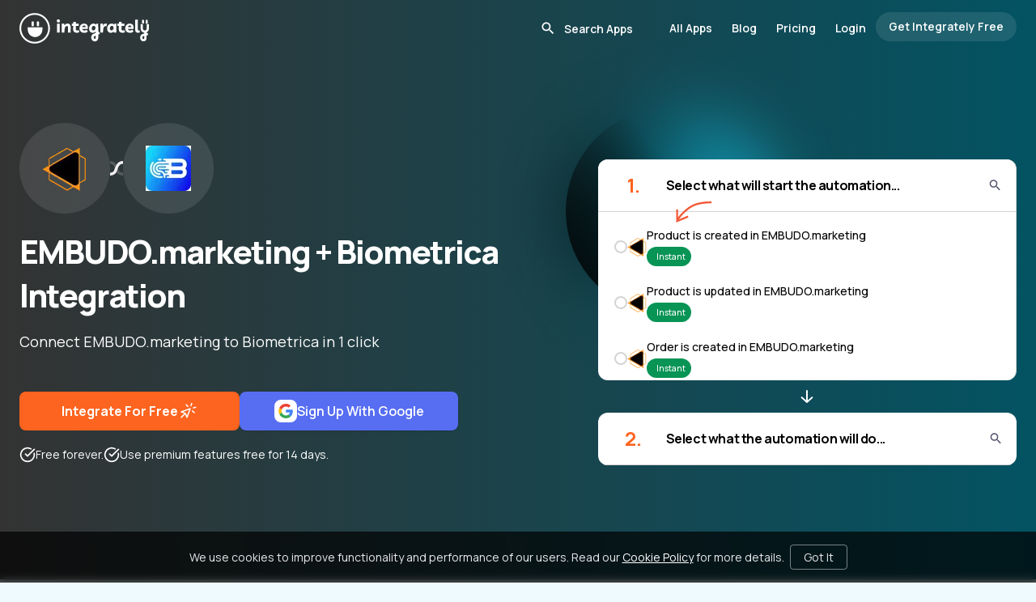

--- FILE ---
content_type: text/html;charset=utf-8
request_url: https://integrately.com/integrations/biometrica/embudo-marketing
body_size: 46545
content:
<!DOCTYPE html><html  lang="en" data-capo=""><head><meta charset="utf-8">
<meta name="viewport" content="width=device-width, initial-scale=1">
<title>How to integrate EMBUDO.marketing &amp; Biometrica | 1 click ▶️ integrations</title>
<style>@import url("https://fonts.googleapis.com/css2?family=Manrope:wght@200..800&display=swap");*,:after,:before{--tw-border-spacing-x:0;--tw-border-spacing-y:0;--tw-translate-x:0;--tw-translate-y:0;--tw-rotate:0;--tw-skew-x:0;--tw-skew-y:0;--tw-scale-x:1;--tw-scale-y:1;--tw-pan-x: ;--tw-pan-y: ;--tw-pinch-zoom: ;--tw-scroll-snap-strictness:proximity;--tw-gradient-from-position: ;--tw-gradient-via-position: ;--tw-gradient-to-position: ;--tw-ordinal: ;--tw-slashed-zero: ;--tw-numeric-figure: ;--tw-numeric-spacing: ;--tw-numeric-fraction: ;--tw-ring-inset: ;--tw-ring-offset-width:0px;--tw-ring-offset-color:#fff;--tw-ring-color:rgba(59,130,246,.5);--tw-ring-offset-shadow:0 0 #0000;--tw-ring-shadow:0 0 #0000;--tw-shadow:0 0 #0000;--tw-shadow-colored:0 0 #0000;--tw-blur: ;--tw-brightness: ;--tw-contrast: ;--tw-grayscale: ;--tw-hue-rotate: ;--tw-invert: ;--tw-saturate: ;--tw-sepia: ;--tw-drop-shadow: ;--tw-backdrop-blur: ;--tw-backdrop-brightness: ;--tw-backdrop-contrast: ;--tw-backdrop-grayscale: ;--tw-backdrop-hue-rotate: ;--tw-backdrop-invert: ;--tw-backdrop-opacity: ;--tw-backdrop-saturate: ;--tw-backdrop-sepia: ;--tw-contain-size: ;--tw-contain-layout: ;--tw-contain-paint: ;--tw-contain-style: }::backdrop{--tw-border-spacing-x:0;--tw-border-spacing-y:0;--tw-translate-x:0;--tw-translate-y:0;--tw-rotate:0;--tw-skew-x:0;--tw-skew-y:0;--tw-scale-x:1;--tw-scale-y:1;--tw-pan-x: ;--tw-pan-y: ;--tw-pinch-zoom: ;--tw-scroll-snap-strictness:proximity;--tw-gradient-from-position: ;--tw-gradient-via-position: ;--tw-gradient-to-position: ;--tw-ordinal: ;--tw-slashed-zero: ;--tw-numeric-figure: ;--tw-numeric-spacing: ;--tw-numeric-fraction: ;--tw-ring-inset: ;--tw-ring-offset-width:0px;--tw-ring-offset-color:#fff;--tw-ring-color:rgba(59,130,246,.5);--tw-ring-offset-shadow:0 0 #0000;--tw-ring-shadow:0 0 #0000;--tw-shadow:0 0 #0000;--tw-shadow-colored:0 0 #0000;--tw-blur: ;--tw-brightness: ;--tw-contrast: ;--tw-grayscale: ;--tw-hue-rotate: ;--tw-invert: ;--tw-saturate: ;--tw-sepia: ;--tw-drop-shadow: ;--tw-backdrop-blur: ;--tw-backdrop-brightness: ;--tw-backdrop-contrast: ;--tw-backdrop-grayscale: ;--tw-backdrop-hue-rotate: ;--tw-backdrop-invert: ;--tw-backdrop-opacity: ;--tw-backdrop-saturate: ;--tw-backdrop-sepia: ;--tw-contain-size: ;--tw-contain-layout: ;--tw-contain-paint: ;--tw-contain-style: }

/*! tailwindcss v3.4.17 | MIT License | https://tailwindcss.com*/*,:after,:before{border:0 solid #e5e7eb;box-sizing:border-box}:after,:before{--tw-content:""}:host,html{line-height:1.5;-webkit-text-size-adjust:100%;font-family:ui-sans-serif,system-ui,sans-serif,Apple Color Emoji,Segoe UI Emoji,Segoe UI Symbol,Noto Color Emoji;font-feature-settings:normal;font-variation-settings:normal;-moz-tab-size:4;-o-tab-size:4;tab-size:4;-webkit-tap-highlight-color:transparent}body{line-height:inherit;margin:0}hr{border-top-width:1px;color:inherit;height:0}abbr:where([title]){-webkit-text-decoration:underline dotted;text-decoration:underline dotted}h1,h2,h3,h4,h5,h6{font-size:inherit;font-weight:inherit}a{color:inherit;text-decoration:inherit}b,strong{font-weight:bolder}code,kbd,pre,samp{font-family:ui-monospace,SFMono-Regular,Menlo,Monaco,Consolas,Liberation Mono,Courier New,monospace;font-feature-settings:normal;font-size:1em;font-variation-settings:normal}small{font-size:80%}sub,sup{font-size:75%;line-height:0;position:relative;vertical-align:baseline}sub{bottom:-.25em}sup{top:-.5em}table{border-collapse:collapse;border-color:inherit;text-indent:0}button,input,optgroup,select,textarea{color:inherit;font-family:inherit;font-feature-settings:inherit;font-size:100%;font-variation-settings:inherit;font-weight:inherit;letter-spacing:inherit;line-height:inherit;margin:0;padding:0}button,select{text-transform:none}button,input:where([type=button]),input:where([type=reset]),input:where([type=submit]){-webkit-appearance:button;background-color:transparent;background-image:none}:-moz-focusring{outline:auto}:-moz-ui-invalid{box-shadow:none}progress{vertical-align:baseline}::-webkit-inner-spin-button,::-webkit-outer-spin-button{height:auto}[type=search]{-webkit-appearance:textfield;outline-offset:-2px}::-webkit-search-decoration{-webkit-appearance:none}::-webkit-file-upload-button{-webkit-appearance:button;font:inherit}summary{display:list-item}blockquote,dd,dl,figure,h1,h2,h3,h4,h5,h6,hr,p,pre{margin:0}fieldset{margin:0}fieldset,legend{padding:0}menu,ol,ul{list-style:none;margin:0;padding:0}dialog{padding:0}textarea{resize:vertical}input::-moz-placeholder,textarea::-moz-placeholder{color:#9ca3af;opacity:1}input::placeholder,textarea::placeholder{color:#9ca3af;opacity:1}[role=button],button{cursor:pointer}:disabled{cursor:default}audio,canvas,embed,iframe,img,object,svg,video{display:block;vertical-align:middle}img,video{height:auto;max-width:100%}[hidden]:where(:not([hidden=until-found])){display:none}*{scrollbar-color:auto;scrollbar-width:auto}body{font-family:Manrope,sans-serif;font-size:.875rem}.container{width:100%}.itlSwiper{display:flex;margin:0 auto;overflow-x:auto;scroll-behavior:smooth;scroll-snap-type:x mandatory}.itlSwiper.hideScrollbar::-webkit-scrollbar{display:none}.itlSwiperSlide{flex-shrink:0;scroll-snap-align:start;scroll-snap-stop:always}.bannerImgBase:after{background:linear-gradient(135deg,#dae2f0,#cdd6e4);border-radius:38px 0 0 0;margin-left:20%;transform:skew(-50deg,0deg);width:100%}.allListHor .allListRow:last-child{border-bottom-width:0}.awardBtnWrap .inline-block,.awardBtnWrap .inline-block .commonBtn,.awardBtnWrap .text-center,.awardBtnWrap .text-center .commonBtn{width:100%}.awardBtnWrap .lessExpensive img{display:none}.awardBtnWrap .lessExpensive{font-size:1.125rem;font-weight:400;line-height:1.75rem;padding-top:.5rem}@media (max-width:1536px){.awardBtnWrap .lessExpensive{font-size:1rem;line-height:1.5rem}}@media (max-width:1280px){.awardBtnWrap .lessExpensive{font-size:.875rem;line-height:1.25rem}}.smartCOnnect .darkIcon{display:none}.smartCOnnect .lightIcon{display:block}.progressive-blur{animation:blurIn 3s forwards;filter:blur(0)}@keyframes blurIn{0%{filter:blur(0)}to{filter:blur(40px)}}.headerSelectedApps{background-color:transparent!important;margin-bottom:-78px}@media (max-width:1536px){.headerSelectedApps{margin-bottom:-64px}}.headerSelectedApps .logo circle,.headerSelectedApps .logo path{fill:#fff}.headerSelectedApps .conditionalAnchor{--tw-text-opacity:1;color:rgb(255 255 255/var(--tw-text-opacity,1))}@media (max-width:1024px){.headerSelectedApps .conditionalAnchor{--tw-text-opacity:1;color:rgb(2 2 2/var(--tw-text-opacity,1))}}.headerSelectedApps .conditionalAnchor.bg-black{background-color:hsla(0,0%,100%,.1)!important}@media (max-width:1024px){.headerSelectedApps .conditionalAnchor.bg-black{--tw-bg-opacity:1!important;background-color:rgb(2 2 2/var(--tw-bg-opacity,1))!important;--tw-text-opacity:1;color:rgb(255 255 255/var(--tw-text-opacity,1))}}.headerSelectedApps .conditionalAnchor.border-skin-primary{border-color:hsla(0,0%,100%,.3)}@media (max-width:1024px){.headerSelectedApps .conditionalAnchor.border-skin-primary{--tw-border-opacity:1;border-color:rgb(0 0 0/var(--tw-border-opacity,1))}}.headerSelectedApps .searchInput .conditionalAnchor{--tw-text-opacity:1;color:rgb(2 2 2/var(--tw-text-opacity,1))}.headerSelectedApps .searchInput .conditionalAnchor::-moz-placeholder{--tw-text-opacity:1!important;color:rgb(255 255 255/var(--tw-text-opacity,1))!important}.headerSelectedApps .searchInput .conditionalAnchor::placeholder{--tw-text-opacity:1!important;color:rgb(255 255 255/var(--tw-text-opacity,1))!important}.headerSelectedApps .searchInput .conditionalAnchor:focus::-moz-placeholder{--tw-text-opacity:1!important;color:rgb(0 0 0/var(--tw-text-opacity,1))!important}.headerSelectedApps .searchInput .conditionalAnchor:focus::placeholder{--tw-text-opacity:1!important;color:rgb(0 0 0/var(--tw-text-opacity,1))!important}.headerSelectedApps .conditionalAnchor svg path{fill:#fff}.headerSelectedApps .conditionalAnchor:focus-within svg path{fill:#000}.headerSelectedApps .menuIcon svg path{fill:#fff}.container{margin-left:auto;margin-right:auto;max-width:1740px;padding-left:2.5rem;padding-right:2.5rem}@media (max-width:1536px){.container{max-width:80rem}}@media (max-width:1280px){.container{padding-left:1.5rem;padding-right:1.5rem}}@media (max-width:1024px){.container{max-width:984px}}@media (max-width:768px){.container{max-width:600px}}@media (max-width:640px){.container{max-width:100%;padding-left:1.25rem;padding-right:1.25rem}}.itlSectionHeading{font-size:3rem;font-weight:800;letter-spacing:-.05em;line-height:1;line-height:66px}@media (max-width:1536px){.itlSectionHeading{font-size:2.25rem;line-height:2.5rem;line-height:50px}}@media (max-width:1280px){.itlSectionHeading{font-size:2.25rem;line-height:2.5rem;line-height:44px}}@media (max-width:1024px){.itlSectionHeading{font-size:1.875rem;line-height:2.25rem}}@media (max-width:768px){.itlSectionHeading{font-size:28px;line-height:36px}}.itlSectionHeadingTop{font-size:56px;font-weight:800;letter-spacing:-.05em;line-height:68px}@media (max-width:1536px){.itlSectionHeadingTop{font-size:42px;line-height:54px}}@media (max-width:1280px){.itlSectionHeadingTop{font-size:40px;line-height:54px}}@media (max-width:1024px){.itlSectionHeadingTop{line-height:42px}}@media (max-width:768px){.itlSectionHeadingTop{font-size:32px}}.commonBtn{align-items:center;border-radius:.5rem;display:inline-flex;gap:1.5rem;justify-content:center;min-height:72px;--tw-bg-opacity:1;font-size:1.25rem;font-weight:700;line-height:1.75rem;padding:.75rem 3.5rem;--tw-text-opacity:1;color:rgb(255 255 255/var(--tw-text-opacity,1));text-decoration-line:none}.commonBtn,.commonBtn:hover{background-color:rgb(253 100 31/var(--tw-bg-opacity,1))}.commonBtn:hover{--tw-bg-opacity:1}@media (max-width:1536px){.commonBtn{font-size:1.125rem;gap:1.25rem;line-height:1.75rem;min-height:3.5rem;padding-left:2.25rem;padding-right:2.25rem}}@media (max-width:1280px){.commonBtn{font-size:1rem;line-height:1.5rem;min-height:3rem}}@media (max-width:768px){.commonBtn{font-weight:600;gap:1rem;min-width:270px;padding-left:2rem;padding-right:2rem}}@media (max-width:640px){.commonBtn{line-height:1.5rem}}.lightIcon{display:none}.dark-bg{--tw-text-opacity:1;color:rgb(255 255 255/var(--tw-text-opacity,1))}.dark-bg .lightIcon{display:block}.dark-bg .darkIcon{display:none}.headerSelectedApps .conditionalAnchor.itlPopularApp{border-color:hsla(0,0%,100%,.3)}@media (max-width:1024px){.headerSelectedApps .conditionalAnchor.itlPopularApp{--tw-border-opacity:1;border-color:rgb(0 0 0/var(--tw-border-opacity,1))}}.itlPopularApp{align-items:center;border-radius:.75rem;border-width:1px;display:inline-flex;flex-direction:column;flex-shrink:0;gap:1rem;height:200px;justify-content:center;width:200px;--tw-border-opacity:1;border-color:rgb(212 212 212/var(--tw-border-opacity,1));--tw-bg-opacity:1;background-color:rgb(255 255 255/var(--tw-bg-opacity,1))}@media (max-width:1536px){.itlPopularApp{gap:.75rem;height:9rem;width:9rem}}@media (max-width:1280px){.itlPopularApp{border-radius:.5rem}}@media (max-width:1024px){.itlPopularApp{height:8rem;width:8rem}}.itlPopularApp:hover .itlPopularAppName{--tw-text-opacity:1;color:rgb(253 100 31/var(--tw-text-opacity,1));transition-duration:.3s;transition-property:all;transition-timing-function:cubic-bezier(.4,0,.2,1)}.itlPopularAppImg{height:4rem;width:auto}@media (max-width:1536px){.itlPopularAppImg{height:3rem}}@media (max-width:1024px){.itlPopularAppImg{height:2.5rem}}.awardBtnWrap .itlPopularAppName,.awardBtnWrap .itlPopularAppName .commonBtn{width:100%}.itlPopularAppName{display:block;font-size:1rem;font-weight:700;line-height:1.5rem;max-width:100%;overflow:hidden;text-align:center;text-overflow:ellipsis;white-space:nowrap}@media (max-width:1536px){.itlPopularAppName{font-size:.875rem;line-height:1.25rem}}@media (max-width:1024px){.itlPopularAppName{font-size:13px}}.awardBtnWrap .itlPopularAppLabel,.awardBtnWrap .itlPopularAppLabel .commonBtn{width:100%}.itlPopularAppLabel{display:block;font-size:.75rem;line-height:1rem;text-align:center;--tw-text-opacity:1;color:rgb(90 93 98/var(--tw-text-opacity,1))}.awardBtnWrap .itlPopularAppCount,.awardBtnWrap .itlPopularAppCount .commonBtn{width:100%}.itlPopularAppCount{font-size:1.5rem;font-weight:700;line-height:2rem;text-align:center;--tw-text-opacity:1;color:rgb(253 100 31/var(--tw-text-opacity,1))}@media (max-width:1536px){.itlPopularAppCount{font-size:1.25rem;line-height:1.75rem}}.swiper-button-disabled.plan-nav{opacity:.3}.itlSwiperSlide.itlPricingCol{border-top-width:30px;height:auto;width:calc(20% - 5px);--tw-border-opacity:1;border-color:rgb(255 255 255/var(--tw-border-opacity,1))}@media (max-width:1536px){.itlSwiperSlide.itlPricingCol{border-top-width:24px}}@media (max-width:1280px){.itlSwiperSlide.itlPricingCol{width:200px}}@media (max-width:640px){.itlSwiperSlide.itlPricingCol{width:200px}.itlSwiperSlide.itlPricingCol.fristCol{width:176px}}.awardBtnWrap .itlPricingColCell,.awardBtnWrap .itlPricingColCell .commonBtn{width:100%}.itlPricingColCell{align-items:center;display:flex;gap:1.5rem;justify-content:center;padding:2rem 1.5rem;text-align:center}@media (max-width:1536px){.itlPricingColCell{gap:1rem;padding-bottom:1.5rem;padding-top:1.5rem}}@media (max-width:1280px){.itlPricingColCell{padding-bottom:1rem;padding-top:1rem}}.itlPricingPlanName{align-items:center;border-top-left-radius:1rem;border-top-right-radius:1rem;display:flex;flex-direction:column;justify-content:space-between;margin-bottom:1.5rem;min-height:430px;--tw-bg-opacity:1;background-color:rgb(250 246 240/var(--tw-bg-opacity,1));padding:2rem 1.5rem}@media (max-width:1536px){.itlPricingPlanName{margin-bottom:1rem;min-height:322px;padding:1.5rem 1rem}}@media (max-width:1280px){.itlPricingPlanName{min-height:286px;padding:1rem}}@media (max-width:1024px){.itlPricingPlanName{margin-bottom:.5rem}}@media (max-width:640px){.itlPricingPlanName{border-top-left-radius:0;border-top-right-radius:0}}.itlPricingPlanName.blackFridayPlanName{min-height:524px}@media (max-width:1536px){.itlPricingPlanName.blackFridayPlanName{min-height:412px}}@media (max-width:1280px){.itlPricingPlanName.blackFridayPlanName{min-height:420px}}.bg-pricingBlue{--tw-bg-opacity:1;background-color:rgb(239 250 254/var(--tw-bg-opacity,1))}.itlPlanName{font-size:28px;font-weight:700;letter-spacing:-.025em}@media (max-width:1536px){.itlPlanName{font-size:1.5rem;line-height:2rem}}@media (max-width:1280px){.itlPlanName{font-size:1.25rem;line-height:1.75rem}}.itlPlanPrice{font-size:.875rem;line-height:1.25rem;margin-top:.25rem}.planPrice{align-items:center;display:flex;font-size:28px;font-weight:700;gap:0;letter-spacing:-.025em}@media (max-width:1536px){.planPrice{font-size:1.5rem;line-height:2rem}}@media (max-width:1280px){.planPrice{font-size:1.25rem;line-height:1.75rem}}.planPriceDecimal{font-size:.75rem;font-weight:400;line-height:1rem}.awardBtnWrap .priceSpanHelper,.awardBtnWrap .priceSpanHelper .commonBtn{width:100%}.priceSpanHelper{font-size:.875rem;line-height:1.25rem;text-align:center}@media (max-width:1536px){.priceSpanHelper{font-size:.75rem;line-height:1rem}}.upgradeBtn{align-items:center;border-radius:.5rem;display:flex;gap:.75rem;height:3.5rem;justify-content:center;width:100%;--tw-bg-opacity:1;background-color:rgb(22 85 242/var(--tw-bg-opacity,1));font-size:1rem;font-weight:700;letter-spacing:-.025em;line-height:1rem;--tw-text-opacity:1;color:rgb(255 255 255/var(--tw-text-opacity,1))}@media (max-width:1536px){.upgradeBtn{font-size:13px;height:2.5rem}}@media (max-width:1280px){.upgradeBtn{height:2rem}}.highlight .upgradeBtn{--tw-bg-opacity:1;background-color:rgb(37 99 235/var(--tw-bg-opacity,1))}.highlight .itlPricingPlanName{border-radius:0}.featuresLeft{border-bottom-left-radius:1rem;border-bottom-right-radius:1rem;--tw-bg-opacity:1;background-color:rgb(22 85 242/var(--tw-bg-opacity,1));font-size:1rem;font-weight:700;line-height:1.5rem;--tw-text-opacity:1;color:rgb(255 255 255/var(--tw-text-opacity,1))}@media (max-width:1536px){.featuresLeft{border-bottom-left-radius:.75rem;border-bottom-right-radius:.75rem;font-size:.875rem;line-height:1.25rem}}@media (max-width:640px){.featuresLeft{border-bottom-left-radius:0;border-bottom-right-radius:0}}.featuresLeft .itlPricingColCell{text-align:right}.updateTimeWrap{font-size:1rem;font-weight:600;line-height:1.5rem;width:100%}@media (max-width:1536px){.updateTimeWrap{font-size:.875rem;line-height:1.25rem}}.offerTaskCount{font-size:28px;font-weight:800;letter-spacing:-.025em}@media (max-width:1536px){.offerTaskCount{font-size:1.5rem;line-height:2rem}}@media (max-width:1280px){.offerTaskCount{font-size:1.25rem;line-height:1.75rem}}.featuresLeft .itlPricingColCell{min-height:58px}@media (max-width:1536px){.featuresLeft .itlPricingColCell{min-height:48px}}@media (max-width:1280px){.featuresLeft .itlPricingColCell{min-width:184px}}@media (max-width:640px){.featuresLeft .itlPricingColCell{min-width:176px}}.featuresColumn{border-bottom-left-radius:1rem;border-bottom-right-radius:1rem;--tw-bg-opacity:1;background-color:rgb(250 246 240/var(--tw-bg-opacity,1));font-size:1rem;line-height:1.5rem}@media (max-width:1536px){.featuresColumn{border-bottom-left-radius:.75rem;border-bottom-right-radius:.75rem;font-size:.75rem;line-height:1rem}}@media (max-width:640px){.featuresColumn{border-bottom-left-radius:0;border-bottom-right-radius:0}}.featuresColumn.bg-pricingBlue{--tw-bg-opacity:1;background-color:rgb(239 250 254/var(--tw-bg-opacity,1))}.featuresColumn .itlPricingColCell.topFeature:last-child,.featuresLeft .itlPricingColCell.topFeature:last-child{border-bottom-width:0}.featuresLeft .itlPricingColCell.topFeature{border-color:hsla(0,0%,100%,.3)}.featuresColumn .itlPricingColCell{min-height:58px}@media (max-width:1536px){.featuresColumn .itlPricingColCell{min-height:48px}}@media (max-width:1280px){.featuresColumn .itlPricingColCell{min-width:200px}}.featuresColumn .itlPricingColCell.wrappingText,.featuresLeft .itlPricingColCell.wrappingText{min-height:78px}@media (max-width:1536px){.featuresColumn .itlPricingColCell.wrappingText,.featuresLeft .itlPricingColCell.wrappingText{min-height:64px}}.itlPricingColCell svg{flex-shrink:0}.featursTitle{display:none}.headerSelectedApps .conditionalAnchor.itlPricingColCell.topFeature{border-color:hsla(0,0%,100%,.3)}@media (max-width:1024px){.headerSelectedApps .conditionalAnchor.itlPricingColCell.topFeature{--tw-border-opacity:1;border-color:rgb(0 0 0/var(--tw-border-opacity,1))}}.itlPricingColCell.topFeature{border-bottom-width:1px;--tw-border-opacity:1;border-color:rgb(212 212 212/var(--tw-border-opacity,1));padding:1rem}@media (max-width:1536px){.itlPricingColCell.topFeature{padding:.75rem}}.itlPricingColCell.offerTasksCell{min-height:105px}.itlPricingColCell.topFeature.chatSupport{min-height:75px}.showMorePlanFeatures{cursor:pointer;display:none;font-weight:700;padding:1.25rem 1rem 1.5rem;position:relative}@media (max-width:1024px){.awardBtnWrap .showMorePlanFeatures,.awardBtnWrap .showMorePlanFeatures .commonBtn{width:100%}.showMorePlanFeatures{display:inline-block}}.featuresLeft .itlPricingColCell.topFeature b{letter-spacing:-.025em}.pricingSwiper .swiper-wrapper{height:auto!important}.showMorePlanFeatures .showLessTxt{display:none}.showMorePlanFeatures .showMoreTxt,.showMorePlanFeatures.showLess .showLessTxt{display:inline}.showMorePlanFeatures.showLess .showMoreTxt{display:none}.showMorePlanFeatures:after{border:5px solid transparent;border-top-color:#f35a38;content:"";position:absolute;right:0;top:30px}.showMorePlanFeatures.showLess:after{border-bottom:5px solid #f35a38;border-top:5px solid transparent;top:24px}@media (max-width:1024px){.morePlanFeaturesList{display:none}.morePlanFeaturesList.show{display:block}.itlPricingColCell.topFeature.chatSupport{min-height:5rem}}.contentAreaTxt{font-size:1rem;line-height:1.5rem}@media (max-width:1536px){.contentAreaTxt{font-size:.875rem;line-height:1.25rem}}.contentAreaTxt h2{margin-bottom:.75rem;--tw-bg-opacity:1;background-color:rgb(37 99 235/var(--tw-bg-opacity,1));font-weight:800}.contentAreaTxt h3{font-size:1.875rem;font-weight:800;letter-spacing:-.025em;line-height:2.25rem;margin-bottom:1.5rem;margin-top:1.5rem}@media (max-width:1536px){.contentAreaTxt h3{font-size:1.5rem;line-height:2rem}}@media (max-width:1280px){.contentAreaTxt h3{font-size:22px}}@media (max-width:768px){.contentAreaTxt h3{font-size:1.25rem;line-height:1.75rem}}.contentAreaTxt p{line-height:1.5rem;margin-bottom:1rem}.contentAreaTxt a{--tw-text-opacity:1;color:rgb(37 99 235/var(--tw-text-opacity,1));text-decoration-line:underline}.contentAreaTxt li{line-height:1.25rem;margin-left:1rem;padding-bottom:.75rem}.contentAreaTxt ul{list-style-type:disc}.howItWorksGridContainer .swiper-slide-active .howItWorksGridColHeading{--tw-bg-opacity:1;background-color:rgb(37 99 235/var(--tw-bg-opacity,1));--tw-text-opacity:1;color:rgb(255 255 255/var(--tw-text-opacity,1))}.howItWorksGridContainer .swiper-slide-active .howItWorksGridColImg{--tw-border-opacity:1;border-color:rgb(37 99 235/var(--tw-border-opacity,1));--tw-shadow:0 25px 50px -12px rgba(0,0,0,.25);--tw-shadow-colored:0 25px 50px -12px var(--tw-shadow-color);box-shadow:var(--tw-ring-offset-shadow,0 0 #0000),var(--tw-ring-shadow,0 0 #0000),var(--tw-shadow)}.arrowPath{stroke-dasharray:100;stroke-dashoffset:400}.errorSolution *{word-break:break-word}.errorSolution code{border-radius:.375rem;display:inline;--tw-bg-opacity:1;background-color:rgb(239 250 254/var(--tw-bg-opacity,1));font-weight:400;padding:.25rem .5rem}.errorSolution p+p{margin-top:1rem}.errorSolution ol{margin-bottom:1.25rem;margin-left:1.5rem;margin-top:1.25rem}.errorSolution ol>li+li{padding-top:.75rem}.errorSolution ol>li::marker{font-weight:700;--tw-text-opacity:1;color:rgb(253 100 31/var(--tw-text-opacity,1))}.word-break{word-break:break-word}.gistIconContainer{bottom:20px;cursor:pointer;height:60px;position:fixed;right:20px;width:60px;z-index:10}.gistMsgCount{align-items:center;background:red;border:2px solid #fff;border-radius:20px;color:#fff;display:inline-flex;font-size:.78em;font-weight:400;height:24px;justify-content:center;min-width:24px;padding:3px;position:absolute;right:-1px;top:-10px;z-index:9}.appByName a{align-items:center;border-width:1px;cursor:pointer;display:flex;height:3rem;justify-content:center;width:3rem;--tw-border-opacity:1;border-color:rgb(206 236 246/var(--tw-border-opacity,1));--tw-bg-opacity:1;background-color:rgb(255 255 255/var(--tw-bg-opacity,1));font-size:1rem;line-height:1.5rem;transition-duration:.3s;transition-property:all;transition-timing-function:cubic-bezier(.4,0,.2,1)}.appByName a:hover{--tw-shadow:0 10px 15px -3px rgba(0,0,0,.1),0 4px 6px -4px rgba(0,0,0,.1);--tw-shadow-colored:0 10px 15px -3px var(--tw-shadow-color),0 4px 6px -4px var(--tw-shadow-color);box-shadow:var(--tw-ring-offset-shadow,0 0 #0000),var(--tw-ring-shadow,0 0 #0000),var(--tw-shadow)}@media (max-width:1536px){.appByName a{font-size:.875rem;height:2.5rem;line-height:1.25rem;width:2.5rem}}.appByName a.router-link-active{border-bottom-width:2px;border-color:transparent;--tw-border-opacity:1;border-bottom-color:rgb(253 100 31/var(--tw-border-opacity,1));--tw-text-opacity:1;color:rgb(253 100 31/var(--tw-text-opacity,1));--tw-shadow:0 10px 15px -3px rgba(0,0,0,.1),0 4px 6px -4px rgba(0,0,0,.1);--tw-shadow-colored:0 10px 15px -3px var(--tw-shadow-color),0 4px 6px -4px var(--tw-shadow-color);box-shadow:var(--tw-ring-offset-shadow,0 0 #0000),var(--tw-ring-shadow,0 0 #0000),var(--tw-shadow)}.docSlide{border-radius:.75rem;margin-bottom:1.5rem;scroll-margin-top:4rem;--tw-bg-opacity:1;background-color:rgb(255 255 255/var(--tw-bg-opacity,1));font-size:1rem;line-height:1.5rem;padding:2.75rem}@media (max-width:1536px){.docSlide{padding:2.25rem}}@media (max-width:1280px){.docSlide{padding:2rem}}@media (max-width:768px){.docSlide{padding:1.25rem}}.docPageContent li:nth-child(10),.docPageContent li:nth-child(16),.docPageContent li:nth-child(17),.docPageContent li:nth-child(18),.docPageContent li:nth-child(19),.docPageContent li:nth-child(20),.docPageContent li:nth-child(26),.docPageContent li:nth-child(27),.docPageContent li:nth-child(28),.docPageContent li:nth-child(29),.docPageContent li:nth-child(30),.docPageContent li:nth-child(31),.docPageContent li:nth-child(32),.docPageContent li:nth-child(4),.docPageContent li:nth-child(5),.docPageContent li:nth-child(6),.docPageContent li:nth-child(8),.docPageContent li:nth-child(9){margin-left:22px}.docSlide .docSlideTitle{border-bottom-width:4px;margin-bottom:2.25rem;--tw-border-opacity:1;border-color:rgb(253 100 31/var(--tw-border-opacity,1));font-size:1.875rem;font-weight:800;letter-spacing:-.025em;line-height:2.25rem;padding-bottom:.5rem}@media (max-width:768px){.docSlide .docSlideTitle{font-size:1.5rem;line-height:2rem;margin-bottom:1.25rem}}.docSlide .docSlide{margin-bottom:0;padding:1.25rem 0 0 1.75rem}@media (max-width:768px){.docSlide .docSlide{padding-left:1.25rem}}.docSlide .docSlide .docSlideTitle{border-bottom-width:0;font-size:1.5rem;line-height:2rem;margin-bottom:.75rem}@media (max-width:768px){.docSlide .docSlide .docSlideTitle{font-size:1.25rem;line-height:1.75rem;margin-bottom:.25rem}}.docSlide h2{font-size:1.5rem;line-height:2rem}.docSlide h2,.docSlide h3{font-weight:700;letter-spacing:-.025em}.docSlide h3{font-size:1.125rem;line-height:1.75rem}.docSlide ul{margin-bottom:1.5rem;margin-left:2.25rem;margin-top:1.5rem}.docSlide ul>li{display:block;padding-left:1.5rem;position:relative}.docSlide .subHeadBottomSpace{margin-bottom:.75rem;padding-top:1.25rem}.docSlide a{overflow-wrap:break-word;text-wrap:wrap}.docSlide li::marker{font-weight:700;--tw-text-opacity:1;color:rgb(253 100 31/var(--tw-text-opacity,1))}.headerSelectedApps .conditionalAnchor.docSlide ul>li:before{background-color:hsla(0,0%,100%,.1)!important}@media (max-width:1024px){.headerSelectedApps .conditionalAnchor.docSlide ul>li:before{--tw-bg-opacity:1!important;background-color:rgb(2 2 2/var(--tw-bg-opacity,1))!important;--tw-text-opacity:1;color:rgb(255 255 255/var(--tw-text-opacity,1))}}.docSlide ul>li:before{border-radius:.75rem;display:block;height:.5rem;left:0;position:absolute;top:.5rem;width:.5rem;--tw-bg-opacity:1;background-color:rgb(0 0 0/var(--tw-bg-opacity,1));--tw-content:"";content:var(--tw-content)}.docSlide ol:not(.default){list-style-type:decimal;margin-left:2.25rem;padding-bottom:1.5rem;padding-top:1.5rem}.docSlide h3+p,.docSlide p+h2,.docSlide p+h3,.docSlide p+p{margin-top:1rem}.docSlide li>p+p:last-child,.docSlide table{margin-bottom:1rem}.docSlide table{margin-top:1rem}.docSlide .imgContainer+.imgContainer{margin-left:0;vertical-align:top}.docSlide ul>li:last-child .imgContainer{margin-bottom:0!important}@media (max-width:1024px){.docSlide ol ul{margin-left:0}.docSlide ol{margin-left:1.25rem!important}.docSlide ul{margin-left:0!important}}.textLink{--tw-text-opacity:1;color:rgb(253 100 31/var(--tw-text-opacity,1));text-decoration-line:underline}.wraptext{overflow-wrap:break-word;text-wrap:wrap}.imgContainer.video iframe{height:450px;width:100%}@media (max-width:1536px){.imgContainer.video iframe{height:20rem}}@media (max-width:1024px){.imgContainer.video iframe{height:18rem}}@media (max-width:768px){.imgContainer.video iframe{height:16rem}}@media (max-width:640px){.imgContainer.video iframe{height:11rem}}.docSlide ul li ol{padding-bottom:0!important;padding-top:.75rem!important}.awardBtnWrap .docSlide .imgContainer,.awardBtnWrap .docSlide .imgContainer .commonBtn{width:100%}.headerSelectedApps .conditionalAnchor.docSlide .imgContainer{border-color:hsla(0,0%,100%,.3)}@media (max-width:1024px){.headerSelectedApps .conditionalAnchor.docSlide .imgContainer{--tw-border-opacity:1;border-color:rgb(0 0 0/var(--tw-border-opacity,1))}}.docSlide .imgContainer{border-radius:.5rem;border-width:1px;display:inline-block;margin-bottom:1.5rem;margin-top:1.5rem;--tw-border-opacity:1;border-color:rgb(212 212 212/var(--tw-border-opacity,1));--tw-bg-opacity:1;background-color:rgb(255 255 255/var(--tw-bg-opacity,1));padding:.75rem;--tw-shadow:0 10px 15px -3px rgba(0,0,0,.1),0 4px 6px -4px rgba(0,0,0,.1);--tw-shadow-colored:0 10px 15px -3px var(--tw-shadow-color),0 4px 6px -4px var(--tw-shadow-color);box-shadow:var(--tw-ring-offset-shadow,0 0 #0000),var(--tw-ring-shadow,0 0 #0000),var(--tw-shadow)}.textImages .imgContainer:last-child{margin-top:0!important}.docSlide .textImages{display:inline-flex;flex-direction:column}.docSlide .imgContainer.video{display:block;max-width:100%}.docSlide ol.noTopSpace{padding-top:0}.docSlide ol.noBotSpace,.imgContainer.noBotSpace{margin-bottom:0;padding-bottom:0}@media (max-width:640px){.customListStyle ul{margin-left:1rem}}.customListStyle ul li{border-bottom-width:1px;position:relative;--tw-border-opacity:1;border-color:rgb(234 236 240/var(--tw-border-opacity,1));padding-bottom:1rem;padding-left:2.75rem;padding-top:1rem}@media (max-width:640px){.customListStyle ul li{list-style-type:decimal;padding-bottom:.75rem;padding-left:.25rem;padding-top:.75rem}}.customListStyle ul li:last-child{border-bottom-width:0}.customListStyle ul li:before{content:"1"}.awardBtnWrap .customListStyle ul li .commonBtn:before,.awardBtnWrap .customListStyle ul li:before{width:100%}.customListStyle ul li:before{border-radius:9999px;height:2rem;left:0;margin-top:-1rem;position:absolute;top:50%;width:2rem;--tw-bg-opacity:1;background-color:rgb(253 100 31/var(--tw-bg-opacity,1));font-size:15px;line-height:2rem;text-align:center;--tw-text-opacity:1;color:rgb(255 255 255/var(--tw-text-opacity,1))}@media (max-width:640px){.customListStyle ul li:before{display:none}}.customListStyle ul li:nth-child(2):before{content:"2"}.customListStyle ul li:nth-child(3):before{content:"3"}.customListStyle ul li:nth-child(4):before{content:"4"}.customListStyle ul li:nth-child(5):before{content:"5"}.customListStyle ul li:nth-child(6):before{content:"6"}.customListStyle ul li:nth-child(7):before{content:"7"}.customListStyle ul li:nth-child(8):before{content:"8"}.customListStyle ul li:nth-child(9):before{content:"9"}.customListStyle ul li:nth-child(10):before{content:"10"}.integrationsPage .itlAIContainer.aiAutomationNewDesign,.integrationsPage .itlAIContainer.aiAutomationNewDesign .itlAITextArea .itlAITextinput,.integrationsPage .itlAIContainer.aiAutomationNewDesign .itlAITextWrapper{--tw-bg-opacity:1;background-color:rgb(250 246 240/var(--tw-bg-opacity,1))}.pointer-events-none{pointer-events:none}.static{position:static}.fixed{position:fixed}.absolute{position:absolute}.relative{position:relative}.sticky{position:sticky}.inset-0{inset:0}.-bottom-\[10px\]{bottom:-10px}.-bottom-\[28px\]{bottom:-28px}.-left-10{left:-2.5rem}.-left-12{left:-3rem}.-left-16{left:-4rem}.-right-10{right:-2.5rem}.-right-2{right:-.5rem}.-right-4{right:-1rem}.-top-12{top:-3rem}.-top-14{top:-3.5rem}.-top-2{top:-.5rem}.-top-20{top:-5rem}.-top-4{top:-1rem}.-top-5{top:-1.25rem}.-top-7{top:-1.75rem}.-top-72{top:-18rem}.-top-\[-50px\]{top:50px}.bottom-0{bottom:0}.bottom-1{bottom:.25rem}.bottom-16{bottom:4rem}.bottom-2{bottom:.5rem}.bottom-44{bottom:11rem}.bottom-5{bottom:1.25rem}.bottom-6{bottom:1.5rem}.left-0{left:0}.left-1\/2{left:50%}.left-2{left:.5rem}.left-28{left:7rem}.left-4{left:1rem}.left-56{left:14rem}.left-\[-500px\]{left:-500px}.left-\[50\%\]{left:50%}.right-0{right:0}.right-2{right:.5rem}.right-4{right:1rem}.right-5{right:1.25rem}.right-8{right:2rem}.right-full{right:100%}.top-0{top:0}.top-1\/2{top:50%}.top-12{top:3rem}.top-16{top:4rem}.top-2{top:.5rem}.top-20{top:5rem}.top-24{top:6rem}.top-3{top:.75rem}.top-4{top:1rem}.top-40{top:10rem}.top-\[50\%\]{top:50%}.top-\[77px\]{top:77px}.top-full{top:100%}.isolate{isolation:isolate}.z-0{z-index:0}.z-10{z-index:10}.z-20{z-index:20}.z-30{z-index:30}.z-40{z-index:40}.z-50{z-index:50}.z-\[1\]{z-index:1}.z-\[2\]{z-index:2}.z-\[99\]{z-index:99}.col-span-1{grid-column:span 1/span 1}.col-span-4{grid-column:span 4/span 4}.float-right{float:right}.-mx-16{margin-left:-4rem;margin-right:-4rem}.mx-0{margin-left:0;margin-right:0}.mx-1{margin-left:.25rem;margin-right:.25rem}.mx-2{margin-left:.5rem;margin-right:.5rem}.mx-\[-200px\]{margin-left:-200px;margin-right:-200px}.mx-auto{margin-left:auto;margin-right:auto}.my-10{margin-bottom:2.5rem;margin-top:2.5rem}.my-14{margin-bottom:3.5rem;margin-top:3.5rem}.my-3{margin-bottom:.75rem;margin-top:.75rem}.my-4{margin-bottom:1rem;margin-top:1rem}.my-6{margin-bottom:1.5rem;margin-top:1.5rem}.\!mb-0{margin-bottom:0!important}.\!mb-1{margin-bottom:.25rem!important}.-mb-6{margin-bottom:-1.5rem}.-ml-2{margin-left:-.5rem}.-ml-24{margin-left:-6rem}.-ml-6{margin-left:-1.5rem}.-mr-12{margin-right:-3rem}.-mr-4{margin-right:-1rem}.-mr-5{margin-right:-1.25rem}.-mr-6{margin-right:-1.5rem}.-mt-1{margin-top:-.25rem}.-mt-10{margin-top:-2.5rem}.-mt-16{margin-top:-4rem}.-mt-2{margin-top:-.5rem}.-mt-3{margin-top:-.75rem}.-mt-4{margin-top:-1rem}.-mt-5{margin-top:-1.25rem}.-mt-7{margin-top:-1.75rem}.-mt-\[1px\]{margin-top:-1px}.-mt-\[60px\]{margin-top:-60px}.mb-0{margin-bottom:0}.mb-1{margin-bottom:.25rem}.mb-10{margin-bottom:2.5rem}.mb-14{margin-bottom:3.5rem}.mb-16{margin-bottom:4rem}.mb-2{margin-bottom:.5rem}.mb-20{margin-bottom:5rem}.mb-24{margin-bottom:6rem}.mb-3{margin-bottom:.75rem}.mb-4{margin-bottom:1rem}.mb-5{margin-bottom:1.25rem}.mb-6{margin-bottom:1.5rem}.mb-8{margin-bottom:2rem}.mb-\[-78px\]{margin-bottom:-78px}.mb-\[2px\]{margin-bottom:2px}.ml-1{margin-left:.25rem}.ml-2{margin-left:.5rem}.ml-28{margin-left:7rem}.ml-3{margin-left:.75rem}.ml-4{margin-left:1rem}.mr-1{margin-right:.25rem}.mr-2{margin-right:.5rem}.mr-3{margin-right:.75rem}.mr-4{margin-right:1rem}.mr-9{margin-right:2.25rem}.mr-\[-1px\]{margin-right:-1px}.mt-1{margin-top:.25rem}.mt-16{margin-top:4rem}.mt-2{margin-top:.5rem}.mt-24{margin-top:6rem}.mt-3{margin-top:.75rem}.mt-4{margin-top:1rem}.mt-5{margin-top:1.25rem}.mt-6{margin-top:1.5rem}.mt-8{margin-top:2rem}.mt-9{margin-top:2.25rem}.line-clamp-2{display:-webkit-box;overflow:hidden;-webkit-box-orient:vertical;-webkit-line-clamp:2}.block{display:block}.inline-block{display:inline-block}.inline{display:inline}.flex{display:flex}.inline-flex{display:inline-flex}.table{display:table}.grid{display:grid}.hidden{display:none}.aspect-auto{aspect-ratio:auto}.aspect-square{aspect-ratio:1/1}.\!h-\[initial\]{height:auto!important}.h-0{height:0}.h-1{height:.25rem}.h-10{height:2.5rem}.h-11{height:2.75rem}.h-12{height:3rem}.h-14{height:3.5rem}.h-16{height:4rem}.h-2{height:.5rem}.h-20{height:5rem}.h-24{height:6rem}.h-28{height:7rem}.h-32{height:8rem}.h-36{height:9rem}.h-4{height:1rem}.h-40{height:10rem}.h-48{height:12rem}.h-5{height:1.25rem}.h-56{height:14rem}.h-6{height:1.5rem}.h-7{height:1.75rem}.h-8{height:2rem}.h-9{height:2.25rem}.h-96{height:24rem}.h-\[107px\]{height:107px}.h-\[17px\]{height:17px}.h-\[18px\]{height:18px}.h-\[1px\]{height:1px}.h-\[200px\]{height:200px}.h-\[20px\]{height:20px}.h-\[26px\]{height:26px}.h-\[286px\]{height:286px}.h-\[300px\]{height:300px}.h-\[316px\]{height:316px}.h-\[350px\]{height:350px}.h-\[410px\]{height:410px}.h-\[508px\]{height:508px}.h-\[52px\]{height:52px}.h-\[53px\]{height:53px}.h-\[600px\]{height:600px}.h-\[618px\]{height:618px}.h-\[72px\]{height:72px}.h-\[86px\]{height:86px}.h-\[auto\]{height:auto}.h-\[calc\(100vh-64px\)\]{height:calc(100vh - 64px)}.h-\[inherit\]{height:inherit}.h-auto{height:auto}.h-full{height:100%}.max-h-0{max-height:0}.max-h-11{max-height:2.75rem}.max-h-64{max-height:16rem}.max-h-80{max-height:20rem}.max-h-96{max-height:24rem}.max-h-\[144px\]{max-height:144px}.max-h-\[264px\]{max-height:264px}.max-h-\[444px\]{max-height:444px}.max-h-\[60\%\]{max-height:60%}.max-h-\[600px\]{max-height:600px}.max-h-\[60px\]{max-height:60px}.max-h-\[610px\]{max-height:610px}.max-h-\[612px\]{max-height:612px}.max-h-\[auto\]{max-height:auto}.max-h-\[calc\(100vh-64px\)\]{max-height:calc(100vh - 64px)}.max-h-screen{max-height:100vh}.min-h-14{min-height:3.5rem}.min-h-80{min-height:20rem}.min-h-\[118px\]{min-height:118px}.min-h-\[196px\]{min-height:196px}.min-h-\[200px\]{min-height:200px}.min-h-\[220px\]{min-height:220px}.min-h-\[376px\]{min-height:376px}.min-h-\[54px\]{min-height:54px}.min-h-\[56px\]{min-height:56px}.min-h-\[80px\]{min-height:80px}.min-h-\[92px\]{min-height:92px}.min-h-screen{min-height:100vh}.w-0{width:0}.w-1\/2{width:50%}.w-1\/3{width:33.333333%}.w-1\/4{width:25%}.w-10{width:2.5rem}.w-11{width:2.75rem}.w-12{width:3rem}.w-14{width:3.5rem}.w-16{width:4rem}.w-2{width:.5rem}.w-20{width:5rem}.w-24{width:6rem}.w-28{width:7rem}.w-32{width:8rem}.w-36{width:9rem}.w-4{width:1rem}.w-40{width:10rem}.w-44{width:11rem}.w-48{width:12rem}.w-5{width:1.25rem}.w-52{width:13rem}.w-56{width:14rem}.w-6{width:1.5rem}.w-64{width:16rem}.w-7{width:1.75rem}.w-8{width:2rem}.w-80{width:20rem}.w-9{width:2.25rem}.w-96{width:24rem}.w-\[100px\]{width:100px}.w-\[107px\]{width:107px}.w-\[132px\]{width:132px}.w-\[155px\]{width:155px}.w-\[15px\]{width:15px}.w-\[165px\]{width:165px}.w-\[17px\]{width:17px}.w-\[18px\]{width:18px}.w-\[200px\]{width:200px}.w-\[20px\]{width:20px}.w-\[250px\]{width:250px}.w-\[26px\]{width:26px}.w-\[296px\]{width:296px}.w-\[2px\]{width:2px}.w-\[300px\]{width:300px}.w-\[31\%\]{width:31%}.w-\[33\%\]{width:33%}.w-\[350px\]{width:350px}.w-\[40\%\]{width:40%}.w-\[400px\]{width:400px}.w-\[420px\]{width:420px}.w-\[440px\]{width:440px}.w-\[450px\]{width:450px}.w-\[47\%\]{width:47%}.w-\[500px\]{width:500px}.w-\[50px\]{width:50px}.w-\[53\%\]{width:53%}.w-\[530px\]{width:530px}.w-\[54px\]{width:54px}.w-\[560px\]{width:560px}.w-\[58\%\]{width:58%}.w-\[610px\]{width:610px}.w-\[700px\]{width:700px}.w-\[710px\]{width:710px}.w-\[720px\]{width:720px}.w-\[75\%\]{width:75%}.w-\[76px\]{width:76px}.w-\[800px\]{width:800px}.w-\[calc\(33\%-12px\)\]{width:calc(33% - 12px)}.w-\[calc\(50\%-12px\)\]{width:calc(50% - 12px)}.w-\[calc\(50\%-4px\)\]{width:calc(50% - 4px)}.w-\[calc\(50\%-8px\)\]{width:calc(50% - 8px)}.w-auto{width:auto}.w-full{width:100%}.w-screen{width:100vw}.min-w-36{min-width:9rem}.min-w-\[120px\]{min-width:120px}.min-w-\[330px\]{min-width:330px}.min-w-\[350px\]{min-width:350px}.min-w-\[354px\]{min-width:354px}.min-w-\[358px\]{min-width:358px}.min-w-\[440px\]{min-width:440px}.min-w-\[540px\]{min-width:540px}.min-w-\[92px\]{min-width:92px}.max-w-2xl{max-width:42rem}.max-w-3xl{max-width:48rem}.max-w-\[100\%\]{max-width:100%}.max-w-\[100px\]{max-width:100px}.max-w-\[116px\]{max-width:116px}.max-w-\[120px\]{max-width:120px}.max-w-\[1280px\]{max-width:1280px}.max-w-\[1300px\]{max-width:1300px}.max-w-\[250px\]{max-width:250px}.max-w-\[270px\]{max-width:270px}.max-w-\[392px\]{max-width:392px}.max-w-\[450px\]{max-width:450px}.max-w-\[50\%\]{max-width:50%}.max-w-\[550px\]{max-width:550px}.max-w-\[60\%\]{max-width:60%}.max-w-\[64px\]{max-width:64px}.max-w-\[72px\]{max-width:72px}.max-w-\[800px\]{max-width:800px}.max-w-\[99\%\]{max-width:99%}.max-w-full{max-width:100%}.max-w-md{max-width:28rem}.max-w-sm{max-width:24rem}.max-w-xs{max-width:20rem}.flex-1{flex:1 1 0%}.flex-shrink{flex-shrink:1}.shrink-0{flex-shrink:0}.grow{flex-grow:1}.table-auto{table-layout:auto}.table-fixed{table-layout:fixed}.border-collapse{border-collapse:collapse}.-translate-x-1\/2{--tw-translate-x:-50%}.-translate-x-1\/2,.-translate-y-1\/2{transform:translate(var(--tw-translate-x),var(--tw-translate-y)) rotate(var(--tw-rotate)) skewX(var(--tw-skew-x)) skewY(var(--tw-skew-y)) scaleX(var(--tw-scale-x)) scaleY(var(--tw-scale-y))}.-translate-y-1\/2{--tw-translate-y:-50%}.-rotate-90{--tw-rotate:-90deg}.-rotate-90,.-rotate-\[22deg\]{transform:translate(var(--tw-translate-x),var(--tw-translate-y)) rotate(var(--tw-rotate)) skewX(var(--tw-skew-x)) skewY(var(--tw-skew-y)) scaleX(var(--tw-scale-x)) scaleY(var(--tw-scale-y))}.-rotate-\[22deg\]{--tw-rotate:-22deg}.-rotate-\[38deg\]{--tw-rotate:-38deg}.-rotate-\[38deg\],.rotate-0{transform:translate(var(--tw-translate-x),var(--tw-translate-y)) rotate(var(--tw-rotate)) skewX(var(--tw-skew-x)) skewY(var(--tw-skew-y)) scaleX(var(--tw-scale-x)) scaleY(var(--tw-scale-y))}.rotate-0{--tw-rotate:0deg}.rotate-180{--tw-rotate:180deg}.rotate-180,.rotate-45{transform:translate(var(--tw-translate-x),var(--tw-translate-y)) rotate(var(--tw-rotate)) skewX(var(--tw-skew-x)) skewY(var(--tw-skew-y)) scaleX(var(--tw-scale-x)) scaleY(var(--tw-scale-y))}.rotate-45{--tw-rotate:45deg}.rotate-\[22deg\]{--tw-rotate:22deg}.rotate-\[22deg\],.transform{transform:translate(var(--tw-translate-x),var(--tw-translate-y)) rotate(var(--tw-rotate)) skewX(var(--tw-skew-x)) skewY(var(--tw-skew-y)) scaleX(var(--tw-scale-x)) scaleY(var(--tw-scale-y))}@keyframes cartMove{0%{left:-170px}50%,to{left:62px}}.animate-cartMove{animation:cartMove 7s ease-out infinite}@keyframes dash{to{stroke-dashoffset:0}}.animate-dash{animation:dash 3s linear infinite}@keyframes pulse{50%{opacity:.5}}.animate-pulse{animation:pulse 2s cubic-bezier(.4,0,.6,1) infinite}@keyframes spin{to{transform:rotate(1turn)}}.animate-spin{animation:spin 1s linear infinite}.cursor-not-allowed{cursor:not-allowed}.cursor-pointer{cursor:pointer}.resize{resize:both}.list-inside{list-style-position:inside}.list-decimal{list-style-type:decimal}.appearance-none{-webkit-appearance:none;-moz-appearance:none;appearance:none}.grid-cols-2{grid-template-columns:repeat(2,minmax(0,1fr))}.grid-cols-3{grid-template-columns:repeat(3,minmax(0,1fr))}.grid-cols-4{grid-template-columns:repeat(4,minmax(0,1fr))}.grid-cols-8{grid-template-columns:repeat(8,minmax(0,1fr))}.flex-col{flex-direction:column}.flex-wrap{flex-wrap:wrap}.flex-nowrap{flex-wrap:nowrap}.items-start{align-items:flex-start}.items-end{align-items:flex-end}.items-center{align-items:center}.justify-start{justify-content:flex-start}.justify-end{justify-content:flex-end}.justify-center{justify-content:center}.justify-between{justify-content:space-between}.gap-1{gap:.25rem}.gap-10{gap:2.5rem}.gap-11{gap:2.75rem}.gap-12{gap:3rem}.gap-14{gap:3.5rem}.gap-16{gap:4rem}.gap-2{gap:.5rem}.gap-20{gap:5rem}.gap-24{gap:6rem}.gap-3{gap:.75rem}.gap-32{gap:8rem}.gap-4{gap:1rem}.gap-5{gap:1.25rem}.gap-6{gap:1.5rem}.gap-7{gap:1.75rem}.gap-8{gap:2rem}.gap-9{gap:2.25rem}.gap-\[1px\]{gap:1px}.gap-\[30px\]{gap:30px}.space-x-28>:not([hidden])~:not([hidden]){--tw-space-x-reverse:0;margin-left:calc(7rem*(1 - var(--tw-space-x-reverse)));margin-right:calc(7rem*var(--tw-space-x-reverse))}.space-x-4>:not([hidden])~:not([hidden]){--tw-space-x-reverse:0;margin-left:calc(1rem*(1 - var(--tw-space-x-reverse)));margin-right:calc(1rem*var(--tw-space-x-reverse))}.space-y-3>:not([hidden])~:not([hidden]){--tw-space-y-reverse:0;margin-bottom:calc(.75rem*var(--tw-space-y-reverse));margin-top:calc(.75rem*(1 - var(--tw-space-y-reverse)))}.space-y-6>:not([hidden])~:not([hidden]){--tw-space-y-reverse:0;margin-bottom:calc(1.5rem*var(--tw-space-y-reverse));margin-top:calc(1.5rem*(1 - var(--tw-space-y-reverse)))}.overflow-auto{overflow:auto}.overflow-hidden{overflow:hidden}.overflow-y-auto{overflow-y:auto}.truncate{overflow:hidden;text-overflow:ellipsis}.truncate,.whitespace-nowrap{white-space:nowrap}.break-all{word-break:break-all}.rounded{border-radius:.25rem}.rounded-2xl{border-radius:1rem}.rounded-3xl{border-radius:1.5rem}.rounded-full{border-radius:9999px}.rounded-lg{border-radius:.5rem}.rounded-md{border-radius:.375rem}.rounded-sm{border-radius:.125rem}.rounded-xl{border-radius:.75rem}.rounded-b-2xl{border-bottom-left-radius:1rem;border-bottom-right-radius:1rem}.rounded-b-xl{border-bottom-left-radius:.75rem;border-bottom-right-radius:.75rem}.rounded-l-lg{border-bottom-left-radius:.5rem;border-top-left-radius:.5rem}.rounded-r-lg{border-bottom-right-radius:.5rem;border-top-right-radius:.5rem}.rounded-t-2xl{border-top-left-radius:1rem;border-top-right-radius:1rem}.rounded-t-\[48px\]{border-top-left-radius:48px;border-top-right-radius:48px}.rounded-t-xl{border-top-left-radius:.75rem;border-top-right-radius:.75rem}.rounded-bl-2xl{border-bottom-left-radius:1rem}.rounded-bl-3xl{border-bottom-left-radius:1.5rem}.rounded-bl-full{border-bottom-left-radius:9999px}.rounded-bl-md{border-bottom-left-radius:.375rem}.rounded-bl-xl{border-bottom-left-radius:.75rem}.rounded-br-2xl{border-bottom-right-radius:1rem}.rounded-br-3xl{border-bottom-right-radius:1.5rem}.rounded-br-full{border-bottom-right-radius:9999px}.rounded-br-md{border-bottom-right-radius:.375rem}.rounded-br-xl{border-bottom-right-radius:.75rem}.rounded-tl-2xl{border-top-left-radius:1rem}.rounded-tl-3xl{border-top-left-radius:1.5rem}.rounded-tl-full{border-top-left-radius:9999px}.rounded-tl-lg{border-top-left-radius:.5rem}.rounded-tl-md{border-top-left-radius:.375rem}.rounded-tl-xl{border-top-left-radius:.75rem}.rounded-tr-2xl{border-top-right-radius:1rem}.rounded-tr-3xl{border-top-right-radius:1.5rem}.rounded-tr-full{border-top-right-radius:9999px}.rounded-tr-lg{border-top-right-radius:.5rem}.rounded-tr-md{border-top-right-radius:.375rem}.rounded-tr-xl{border-top-right-radius:.75rem}.border{border-width:1px}.border-0{border-width:0}.border-2{border-width:2px}.border-4{border-width:4px}.border-\[3px\]{border-width:3px}.border-\[6px\]{border-width:6px}.border-x{border-left-width:1px;border-right-width:1px}.border-y{border-top-width:1px}.border-b,.border-y{border-bottom-width:1px}.border-b-2{border-bottom-width:2px}.border-b-\[3px\]{border-bottom-width:3px}.border-l{border-left-width:1px}.border-l-8{border-left-width:8px}.border-r{border-right-width:1px}.border-r-2{border-right-width:2px}.border-t{border-top-width:1px}.border-t-\[12px\]{border-top-width:12px}.border-t-\[3px\]{border-top-width:3px}.border-dashed{border-style:dashed}.border-dotted{border-style:dotted}.border-none{border-style:none}.border-\[\#1655F2\]{--tw-border-opacity:1;border-color:rgb(22 85 242/var(--tw-border-opacity,1))}.border-\[\#7b7f85\]{--tw-border-opacity:1;border-color:rgb(123 127 133/var(--tw-border-opacity,1))}.border-\[\#999999\]{--tw-border-opacity:1;border-color:rgb(153 153 153/var(--tw-border-opacity,1))}.border-\[\#d4d4d4\]{--tw-border-opacity:1;border-color:rgb(212 212 212/var(--tw-border-opacity,1))}.border-\[rgba\(0\2c 0\2c 0\2c 0\.1\)\]{border-color:rgba(0,0,0,.1)}.border-black{--tw-border-opacity:1;border-color:rgb(0 0 0/var(--tw-border-opacity,1))}.border-green-500{--tw-border-opacity:1;border-color:rgb(34 197 94/var(--tw-border-opacity,1))}.border-orange-500{--tw-border-opacity:1;border-color:rgb(249 115 22/var(--tw-border-opacity,1))}.border-red-500{--tw-border-opacity:1;border-color:rgb(239 68 68/var(--tw-border-opacity,1))}.border-skin-brand-solid{--tw-border-opacity:1;border-color:rgb(253 100 31/var(--tw-border-opacity,1))}.border-skin-dark{--tw-border-opacity:1;border-color:rgb(39 39 39/var(--tw-border-opacity,1))}.border-skin-dark\/30{border-color:rgba(39,39,39,.3)}.border-skin-primary{--tw-border-opacity:1;border-color:rgb(212 212 212/var(--tw-border-opacity,1))}.border-skin-primary\/50{border-color:hsla(0,0%,83%,.5)}.border-skin-secondary{--tw-border-opacity:1;border-color:rgb(234 236 240/var(--tw-border-opacity,1))}.border-skin-secondary\/50{border-color:rgba(234,236,240,.5)}.border-transparent{border-color:transparent}.border-white{--tw-border-opacity:1;border-color:rgb(255 255 255/var(--tw-border-opacity,1))}.border-x-skin-primary{--tw-border-opacity:1;border-left-color:rgb(212 212 212/var(--tw-border-opacity,1));border-right-color:rgb(212 212 212/var(--tw-border-opacity,1))}.border-y-skin-primary{--tw-border-opacity:1;border-bottom-color:rgb(212 212 212/var(--tw-border-opacity,1));border-top-color:rgb(212 212 212/var(--tw-border-opacity,1))}.border-r-skin-primary{--tw-border-opacity:1;border-right-color:rgb(212 212 212/var(--tw-border-opacity,1))}.border-r-white{--tw-border-opacity:1;border-right-color:rgb(255 255 255/var(--tw-border-opacity,1))}.border-t-skin-primary{--tw-border-opacity:1;border-top-color:rgb(212 212 212/var(--tw-border-opacity,1))}.bg-\[\#006294\]{--tw-bg-opacity:1;background-color:rgb(0 98 148/var(--tw-bg-opacity,1))}.bg-\[\#020202\]{--tw-bg-opacity:1;background-color:rgb(2 2 2/var(--tw-bg-opacity,1))}.bg-\[\#0D2564\]{--tw-bg-opacity:1;background-color:rgb(13 37 100/var(--tw-bg-opacity,1))}.bg-\[\#0f1419\]{--tw-bg-opacity:1;background-color:rgb(15 20 25/var(--tw-bg-opacity,1))}.bg-\[\#1655F2\]{--tw-bg-opacity:1;background-color:rgb(22 85 242/var(--tw-bg-opacity,1))}.bg-\[\#177ce7\]{--tw-bg-opacity:1;background-color:rgb(23 124 231/var(--tw-bg-opacity,1))}.bg-\[\#1877f2\]{--tw-bg-opacity:1;background-color:rgb(24 119 242/var(--tw-bg-opacity,1))}.bg-\[\#34C3FE\]{--tw-bg-opacity:1;background-color:rgb(52 195 254/var(--tw-bg-opacity,1))}.bg-\[\#4285f4\]{--tw-bg-opacity:1;background-color:rgb(66 133 244/var(--tw-bg-opacity,1))}.bg-\[\#4f6331\]{--tw-bg-opacity:1;background-color:rgb(79 99 49/var(--tw-bg-opacity,1))}.bg-\[\#4f6431\]{--tw-bg-opacity:1;background-color:rgb(79 100 49/var(--tw-bg-opacity,1))}.bg-\[\#565656\]{--tw-bg-opacity:1;background-color:rgb(86 86 86/var(--tw-bg-opacity,1))}.bg-\[\#576EF2\]{--tw-bg-opacity:1;background-color:rgb(87 110 242/var(--tw-bg-opacity,1))}.bg-\[\#57DB9B\]{--tw-bg-opacity:1;background-color:rgb(87 219 155/var(--tw-bg-opacity,1))}.bg-\[\#637b3d\]{--tw-bg-opacity:1;background-color:rgb(99 123 61/var(--tw-bg-opacity,1))}.bg-\[\#66C7FF\]{--tw-bg-opacity:1;background-color:rgb(102 199 255/var(--tw-bg-opacity,1))}.bg-\[\#67803f\]{--tw-bg-opacity:1;background-color:rgb(103 128 63/var(--tw-bg-opacity,1))}.bg-\[\#916037\]{--tw-bg-opacity:1;background-color:rgb(145 96 55/var(--tw-bg-opacity,1))}.bg-\[\#93D2EC\]{--tw-bg-opacity:1;background-color:rgb(147 210 236/var(--tw-bg-opacity,1))}.bg-\[\#9DE1C0\]{--tw-bg-opacity:1;background-color:rgb(157 225 192/var(--tw-bg-opacity,1))}.bg-\[\#ADD4EB\]{--tw-bg-opacity:1;background-color:rgb(173 212 235/var(--tw-bg-opacity,1))}.bg-\[\#C582FD\]{--tw-bg-opacity:1;background-color:rgb(197 130 253/var(--tw-bg-opacity,1))}.bg-\[\#D4EAF7\]{--tw-bg-opacity:1;background-color:rgb(212 234 247/var(--tw-bg-opacity,1))}.bg-\[\#D4F7EF\]{--tw-bg-opacity:1;background-color:rgb(212 247 239/var(--tw-bg-opacity,1))}.bg-\[\#DBBEF4\]{--tw-bg-opacity:1;background-color:rgb(219 190 244/var(--tw-bg-opacity,1))}.bg-\[\#EBB2AD\]{--tw-bg-opacity:1;background-color:rgb(235 178 173/var(--tw-bg-opacity,1))}.bg-\[\#ECACBC\]{--tw-bg-opacity:1;background-color:rgb(236 172 188/var(--tw-bg-opacity,1))}.bg-\[\#EFFAFE\]{--tw-bg-opacity:1;background-color:rgb(239 250 254/var(--tw-bg-opacity,1))}.bg-\[\#F2F2F2\]{--tw-bg-opacity:1;background-color:rgb(242 242 242/var(--tw-bg-opacity,1))}.bg-\[\#F4F8FF\]{--tw-bg-opacity:1;background-color:rgb(244 248 255/var(--tw-bg-opacity,1))}.bg-\[\#F57970\]{--tw-bg-opacity:1;background-color:rgb(245 121 112/var(--tw-bg-opacity,1))}.bg-\[\#F5F8FE\]{--tw-bg-opacity:1;background-color:rgb(245 248 254/var(--tw-bg-opacity,1))}.bg-\[\#FAF6F0\]{--tw-bg-opacity:1;background-color:rgb(250 246 240/var(--tw-bg-opacity,1))}.bg-\[\#FBA46A\]{--tw-bg-opacity:1;background-color:rgb(251 164 106/var(--tw-bg-opacity,1))}.bg-\[\#FBDFCA\]{--tw-bg-opacity:1;background-color:rgb(251 223 202/var(--tw-bg-opacity,1))}.bg-\[\#FC698E\]{--tw-bg-opacity:1;background-color:rgb(252 105 142/var(--tw-bg-opacity,1))}.bg-\[\#FCC29C\]{--tw-bg-opacity:1;background-color:rgb(252 194 156/var(--tw-bg-opacity,1))}.bg-\[\#FFD5CC\]{--tw-bg-opacity:1;background-color:rgb(255 213 204/var(--tw-bg-opacity,1))}.bg-\[\#FFEEE2\]{--tw-bg-opacity:1;background-color:rgb(255 238 226/var(--tw-bg-opacity,1))}.bg-black{--tw-bg-opacity:1;background-color:rgb(0 0 0/var(--tw-bg-opacity,1))}.bg-black\/60{background-color:rgba(0,0,0,.6)}.bg-black\/70{background-color:rgba(0,0,0,.7)}.bg-blue-500\/10{background-color:rgba(59,130,246,.1)}.bg-blue-600{--tw-bg-opacity:1;background-color:rgb(37 99 235/var(--tw-bg-opacity,1))}.bg-cyan-500\/10{background-color:rgba(6,182,212,.1)}.bg-gray-100{--tw-bg-opacity:1;background-color:rgb(243 244 246/var(--tw-bg-opacity,1))}.bg-gray-200{--tw-bg-opacity:1;background-color:rgb(229 231 235/var(--tw-bg-opacity,1))}.bg-gray-400{--tw-bg-opacity:1;background-color:rgb(156 163 175/var(--tw-bg-opacity,1))}.bg-green-500\/10{background-color:rgba(34,197,94,.1)}.bg-indigo-50{--tw-bg-opacity:1;background-color:rgb(238 242 255/var(--tw-bg-opacity,1))}.bg-indigo-700{--tw-bg-opacity:1;background-color:rgb(67 56 202/var(--tw-bg-opacity,1))}.bg-orange-100{--tw-bg-opacity:1;background-color:rgb(255 237 213/var(--tw-bg-opacity,1))}.bg-orange-200{--tw-bg-opacity:1;background-color:rgb(254 215 170/var(--tw-bg-opacity,1))}.bg-purple-500\/10{background-color:rgba(168,85,247,.1)}.bg-red-500\/10{background-color:rgba(239,68,68,.1)}.bg-skin-brand-primary,.bg-skin-brand-solid{--tw-bg-opacity:1;background-color:rgb(253 100 31/var(--tw-bg-opacity,1))}.bg-skin-brand-solid\/90{background-color:rgba(253,100,31,.9)}.bg-skin-error-solid{--tw-bg-opacity:1;background-color:rgb(217 45 32/var(--tw-bg-opacity,1))}.bg-skin-primary{--tw-bg-opacity:1;background-color:rgb(255 255 255/var(--tw-bg-opacity,1))}.bg-skin-primary-solid{--tw-bg-opacity:1;background-color:rgb(39 39 39/var(--tw-bg-opacity,1))}.bg-skin-secondary{--tw-bg-opacity:1;background-color:rgb(239 250 254/var(--tw-bg-opacity,1))}.bg-skin-success-primary{--tw-bg-opacity:1;background-color:rgb(236 253 243/var(--tw-bg-opacity,1))}.bg-skin-success-secondary{--tw-bg-opacity:1;background-color:rgb(220 250 230/var(--tw-bg-opacity,1))}.bg-skin-success-solid{--tw-bg-opacity:1;background-color:rgb(7 148 85/var(--tw-bg-opacity,1))}.bg-skin-tertiary{--tw-bg-opacity:1;background-color:rgb(15 30 175/var(--tw-bg-opacity,1))}.bg-skin-warning-solid{--tw-bg-opacity:1;background-color:rgb(220 104 3/var(--tw-bg-opacity,1))}.bg-transparent{background-color:transparent}.bg-white{--tw-bg-opacity:1;background-color:rgb(255 255 255/var(--tw-bg-opacity,1))}.bg-white\/10{background-color:hsla(0,0%,100%,.1)}.bg-yellow-200{--tw-bg-opacity:1;background-color:rgb(254 240 138/var(--tw-bg-opacity,1))}.bg-yellow-500{--tw-bg-opacity:1;background-color:rgb(234 179 8/var(--tw-bg-opacity,1))}.bg-yellow-500\/10{background-color:rgba(234,179,8,.1)}.bg-opacity-50{--tw-bg-opacity:0.5}.bg-\[url\(\/images\/hunter\/hero-bg\.png\)\]{background-image:url(/images/hunter/hero-bg.png)}.bg-\[url\(\/images\/widget-automation-count-modal-bg\.png\)\]{background-image:url(/images/widget-automation-count-modal-bg.png)}.bg-gradient-to-b{background-image:linear-gradient(to bottom,var(--tw-gradient-stops))}.bg-gradient-to-r{background-image:linear-gradient(to right,var(--tw-gradient-stops))}.bg-gradient-to-t{background-image:linear-gradient(to top,var(--tw-gradient-stops))}.from-\[\#F4F8FF\]{--tw-gradient-from:#f4f8ff var(--tw-gradient-from-position);--tw-gradient-to:rgba(244,248,255,0) var(--tw-gradient-to-position);--tw-gradient-stops:var(--tw-gradient-from),var(--tw-gradient-to)}.from-\[\#FD641F\]{--tw-gradient-from:#fd641f var(--tw-gradient-from-position);--tw-gradient-to:rgba(253,100,31,0) var(--tw-gradient-to-position);--tw-gradient-stops:var(--tw-gradient-from),var(--tw-gradient-to)}.from-orange-500{--tw-gradient-from:#f97316 var(--tw-gradient-from-position);--tw-gradient-to:rgba(249,115,22,0) var(--tw-gradient-to-position);--tw-gradient-stops:var(--tw-gradient-from),var(--tw-gradient-to)}.from-white{--tw-gradient-from:#fff var(--tw-gradient-from-position);--tw-gradient-to:hsla(0,0%,100%,0) var(--tw-gradient-to-position);--tw-gradient-stops:var(--tw-gradient-from),var(--tw-gradient-to)}.from-white\/0{--tw-gradient-from:hsla(0,0%,100%,0) var(--tw-gradient-from-position);--tw-gradient-to:hsla(0,0%,100%,0) var(--tw-gradient-to-position);--tw-gradient-stops:var(--tw-gradient-from),var(--tw-gradient-to)}.via-\[\#F4F8FF\]{--tw-gradient-to:rgba(244,248,255,0) var(--tw-gradient-to-position);--tw-gradient-stops:var(--tw-gradient-from),#f4f8ff var(--tw-gradient-via-position),var(--tw-gradient-to)}.to-\[\#0D2564\]{--tw-gradient-to:#0d2564 var(--tw-gradient-to-position)}.to-\[\#D8E0EF\]{--tw-gradient-to:#d8e0ef var(--tw-gradient-to-position)}.to-\[\#FDD68C\]{--tw-gradient-to:#fdd68c var(--tw-gradient-to-position)}.to-orange-50\/0{--tw-gradient-to:rgba(255,247,237,0) var(--tw-gradient-to-position)}.to-transparent{--tw-gradient-to:transparent var(--tw-gradient-to-position)}.to-white{--tw-gradient-to:#fff var(--tw-gradient-to-position)}.bg-cover{background-size:cover}.bg-clip-text{-webkit-background-clip:text;background-clip:text}.bg-left-bottom{background-position:0 100%}.bg-no-repeat{background-repeat:no-repeat}.fill-black{fill:#000}.fill-indigo-600{fill:#4f46e5}.fill-skin-brand-solid{fill:#fd641f}.fill-skin-primary-solid{fill:#272727}.fill-skin-secondary-solid{fill:#898a9c}.fill-skin-success-solid{fill:#079455}.fill-white{fill:#fff}.fill-yellow-400{fill:#facc15}.object-contain{-o-object-fit:contain;object-fit:contain}.p-1{padding:.25rem}.p-10{padding:2.5rem}.p-11{padding:2.75rem}.p-12{padding:3rem}.p-14{padding:3.5rem}.p-16{padding:4rem}.p-2{padding:.5rem}.p-20{padding:5rem}.p-3{padding:.75rem}.p-4{padding:1rem}.p-5{padding:1.25rem}.p-6{padding:1.5rem}.p-8{padding:2rem}.p-9{padding:2.25rem}.px-0{padding-left:0;padding-right:0}.px-1{padding-left:.25rem;padding-right:.25rem}.px-10{padding-left:2.5rem;padding-right:2.5rem}.px-11{padding-left:2.75rem;padding-right:2.75rem}.px-12{padding-left:3rem;padding-right:3rem}.px-14{padding-left:3.5rem;padding-right:3.5rem}.px-16{padding-left:4rem;padding-right:4rem}.px-2{padding-left:.5rem;padding-right:.5rem}.px-20{padding-left:5rem;padding-right:5rem}.px-28{padding-left:7rem;padding-right:7rem}.px-3{padding-left:.75rem;padding-right:.75rem}.px-4{padding-left:1rem;padding-right:1rem}.px-5{padding-left:1.25rem;padding-right:1.25rem}.px-6{padding-left:1.5rem;padding-right:1.5rem}.px-7{padding-left:1.75rem;padding-right:1.75rem}.px-8{padding-left:2rem;padding-right:2rem}.px-9{padding-left:2.25rem;padding-right:2.25rem}.px-\[54px\]{padding-left:54px;padding-right:54px}.py-1{padding-bottom:.25rem;padding-top:.25rem}.py-10{padding-bottom:2.5rem;padding-top:2.5rem}.py-12{padding-bottom:3rem;padding-top:3rem}.py-16{padding-bottom:4rem;padding-top:4rem}.py-2{padding-bottom:.5rem;padding-top:.5rem}.py-20{padding-bottom:5rem;padding-top:5rem}.py-24{padding-bottom:6rem;padding-top:6rem}.py-28{padding-bottom:7rem;padding-top:7rem}.py-3{padding-bottom:.75rem;padding-top:.75rem}.py-32{padding-bottom:8rem;padding-top:8rem}.py-4{padding-bottom:1rem;padding-top:1rem}.py-44{padding-bottom:11rem;padding-top:11rem}.py-5{padding-bottom:1.25rem;padding-top:1.25rem}.py-6{padding-bottom:1.5rem;padding-top:1.5rem}.py-7{padding-bottom:1.75rem;padding-top:1.75rem}.py-8{padding-bottom:2rem;padding-top:2rem}.py-9{padding-bottom:2.25rem;padding-top:2.25rem}.py-\[3px\]{padding-bottom:3px;padding-top:3px}.py-\[4px\]{padding-bottom:4px;padding-top:4px}.py-\[76px\]{padding-bottom:76px;padding-top:76px}.\!pb-0{padding-bottom:0!important}.pb-0{padding-bottom:0}.pb-1{padding-bottom:.25rem}.pb-10{padding-bottom:2.5rem}.pb-12{padding-bottom:3rem}.pb-14{padding-bottom:3.5rem}.pb-16{padding-bottom:4rem}.pb-2{padding-bottom:.5rem}.pb-24{padding-bottom:6rem}.pb-3{padding-bottom:.75rem}.pb-32{padding-bottom:8rem}.pb-4{padding-bottom:1rem}.pb-5{padding-bottom:1.25rem}.pb-6{padding-bottom:1.5rem}.pb-8{padding-bottom:2rem}.pl-1{padding-left:.25rem}.pl-11{padding-left:2.75rem}.pl-16{padding-left:4rem}.pl-3{padding-left:.75rem}.pl-32{padding-left:8rem}.pl-4{padding-left:1rem}.pl-6{padding-left:1.5rem}.pl-9{padding-left:2.25rem}.pl-\[237px\]{padding-left:237px}.pr-16{padding-right:4rem}.pr-2{padding-right:.5rem}.pr-4{padding-right:1rem}.pr-5{padding-right:1.25rem}.pr-6{padding-right:1.5rem}.pr-8{padding-right:2rem}.pr-9{padding-right:2.25rem}.pr-\[52px\]{padding-right:52px}.pt-0{padding-top:0}.pt-1{padding-top:.25rem}.pt-10{padding-top:2.5rem}.pt-11{padding-top:2.75rem}.pt-12{padding-top:3rem}.pt-16{padding-top:4rem}.pt-2{padding-top:.5rem}.pt-24{padding-top:6rem}.pt-3{padding-top:.75rem}.pt-32{padding-top:8rem}.pt-36{padding-top:9rem}.pt-4{padding-top:1rem}.pt-44{padding-top:11rem}.pt-5{padding-top:1.25rem}.pt-6{padding-top:1.5rem}.pt-7{padding-top:1.75rem}.pt-9{padding-top:2.25rem}.pt-\[275px\]{padding-top:275px}.pt-\[86px\]{padding-top:86px}.text-left{text-align:left}.text-center{text-align:center}.text-right{text-align:right}.align-top{vertical-align:top}.align-sub{vertical-align:sub}.align-super{vertical-align:super}.text-2xl{font-size:1.5rem;line-height:2rem}.text-3xl{font-size:1.875rem;line-height:2.25rem}.text-4xl{font-size:2.25rem;line-height:2.5rem}.text-5xl{font-size:3rem;line-height:1}.text-6xl{font-size:3.75rem;line-height:1}.text-7xl{font-size:4.5rem;line-height:1}.text-\[15px\]{font-size:15px}.text-\[17px\]{font-size:17px}.text-\[22px\]{font-size:22px}.text-\[28px\]{font-size:28px}.text-\[98px\]{font-size:98px}.text-base{font-size:1rem;line-height:1.5rem}.text-lg{font-size:1.125rem;line-height:1.75rem}.text-sm{font-size:.875rem;line-height:1.25rem}.text-xl{font-size:1.25rem;line-height:1.75rem}.text-xs{font-size:.75rem;line-height:1rem}.font-bold{font-weight:700}.font-extrabold{font-weight:800}.font-medium{font-weight:500}.font-normal{font-weight:400}.font-semibold{font-weight:600}.capitalize{text-transform:capitalize}.italic{font-style:italic}.leading-10{line-height:2.5rem}.leading-5{line-height:1.25rem}.leading-7{line-height:1.75rem}.leading-9{line-height:2.25rem}.leading-\[14px\]{line-height:14px}.leading-\[66px\]{line-height:66px}.leading-none{line-height:1}.tracking-\[-0\.5px\]{letter-spacing:-.5px}.tracking-\[-0\.8px\]{letter-spacing:-.8px}.tracking-normal{letter-spacing:0}.tracking-tight{letter-spacing:-.025em}.tracking-tighter{letter-spacing:-.05em}.text-\[\#1655F2\]{--tw-text-opacity:1;color:rgb(22 85 242/var(--tw-text-opacity,1))}.text-\[\#576EF2\]{--tw-text-opacity:1;color:rgb(87 110 242/var(--tw-text-opacity,1))}.text-\[\#9ba680\]{--tw-text-opacity:1;color:rgb(155 166 128/var(--tw-text-opacity,1))}.text-\[\#BDDAE4\]{--tw-text-opacity:1;color:rgb(189 218 228/var(--tw-text-opacity,1))}.text-\[\#F5CCBD\]{--tw-text-opacity:1;color:rgb(245 204 189/var(--tw-text-opacity,1))}.text-\[\#FDEA6B\]{--tw-text-opacity:1;color:rgb(253 234 107/var(--tw-text-opacity,1))}.text-\[\#b0bb94\]{--tw-text-opacity:1;color:rgb(176 187 148/var(--tw-text-opacity,1))}.text-\[\#c7d6b0\]{--tw-text-opacity:1;color:rgb(199 214 176/var(--tw-text-opacity,1))}.text-\[\#f35a38\]{--tw-text-opacity:1;color:rgb(243 90 56/var(--tw-text-opacity,1))}.text-black{--tw-text-opacity:1;color:rgb(0 0 0/var(--tw-text-opacity,1))}.text-cyan-500\/30{color:rgba(6,182,212,.3)}.text-gray-400{--tw-text-opacity:1;color:rgb(156 163 175/var(--tw-text-opacity,1))}.text-green-500\/20{color:rgba(34,197,94,.2)}.text-green-600{--tw-text-opacity:1;color:rgb(22 163 74/var(--tw-text-opacity,1))}.text-indigo-600{--tw-text-opacity:1;color:rgb(79 70 229/var(--tw-text-opacity,1))}.text-orange-400{--tw-text-opacity:1;color:rgb(251 146 60/var(--tw-text-opacity,1))}.text-orange-500{--tw-text-opacity:1;color:rgb(249 115 22/var(--tw-text-opacity,1))}.text-pink-500{--tw-text-opacity:1;color:rgb(236 72 153/var(--tw-text-opacity,1))}.text-red-500{--tw-text-opacity:1;color:rgb(239 68 68/var(--tw-text-opacity,1))}.text-skin-brand-primary{--tw-text-opacity:1;color:rgb(253 100 31/var(--tw-text-opacity,1))}.text-skin-muted{--tw-text-opacity:1;color:rgb(137 138 156/var(--tw-text-opacity,1))}.text-skin-primary{--tw-text-opacity:1;color:rgb(2 2 2/var(--tw-text-opacity,1))}.text-skin-quarterary{--tw-text-opacity:1;color:rgb(231 232 236/var(--tw-text-opacity,1))}.text-skin-secondary{--tw-text-opacity:1;color:rgb(90 93 98/var(--tw-text-opacity,1))}.text-skin-success-primary{--tw-text-opacity:1;color:rgb(7 148 85/var(--tw-text-opacity,1))}.text-skin-tertiary{--tw-text-opacity:1;color:rgb(137 138 156/var(--tw-text-opacity,1))}.text-transparent{color:transparent}.text-white{--tw-text-opacity:1;color:rgb(255 255 255/var(--tw-text-opacity,1))}.text-white\/30{color:hsla(0,0%,100%,.3)}.text-yellow-200{--tw-text-opacity:1;color:rgb(254 240 138/var(--tw-text-opacity,1))}.text-yellow-400{--tw-text-opacity:1;color:rgb(250 204 21/var(--tw-text-opacity,1))}.text-yellow-500{--tw-text-opacity:1;color:rgb(234 179 8/var(--tw-text-opacity,1))}.underline{text-decoration-line:underline}.line-through{text-decoration-line:line-through}.no-underline{text-decoration-line:none}.placeholder-black::-moz-placeholder{--tw-placeholder-opacity:1;color:rgb(0 0 0/var(--tw-placeholder-opacity,1))}.placeholder-black::placeholder{--tw-placeholder-opacity:1;color:rgb(0 0 0/var(--tw-placeholder-opacity,1))}.placeholder-opacity-100::-moz-placeholder{--tw-placeholder-opacity:1}.placeholder-opacity-100::placeholder{--tw-placeholder-opacity:1}.opacity-0{opacity:0}.opacity-70{opacity:.7}.opacity-80{opacity:.8}.opacity-85{opacity:.85}.shadow{--tw-shadow:0 1px 3px 0 rgba(0,0,0,.1),0 1px 2px -1px rgba(0,0,0,.1);--tw-shadow-colored:0 1px 3px 0 var(--tw-shadow-color),0 1px 2px -1px var(--tw-shadow-color)}.shadow,.shadow-2xl{box-shadow:var(--tw-ring-offset-shadow,0 0 #0000),var(--tw-ring-shadow,0 0 #0000),var(--tw-shadow)}.shadow-2xl{--tw-shadow:0 25px 50px -12px rgba(0,0,0,.25);--tw-shadow-colored:0 25px 50px -12px var(--tw-shadow-color)}.shadow-\[-13px_-15px_20px_rgba\(0\2c 0\2c 0\2c 0\.08\)\]{--tw-shadow:-13px -15px 20px rgba(0,0,0,.08);--tw-shadow-colored:-13px -15px 20px var(--tw-shadow-color);box-shadow:var(--tw-ring-offset-shadow,0 0 #0000),var(--tw-ring-shadow,0 0 #0000),var(--tw-shadow)}.shadow-\[-2px_-2px_20px_rgba\(0\2c 0\2c 0\2c 0\.10\)\]{--tw-shadow:-2px -2px 20px rgba(0,0,0,.1);--tw-shadow-colored:-2px -2px 20px var(--tw-shadow-color);box-shadow:var(--tw-ring-offset-shadow,0 0 #0000),var(--tw-ring-shadow,0 0 #0000),var(--tw-shadow)}.shadow-\[0_0_14px_rgba\(0\2c 0\2c 0\2c 0\.2\)\]{--tw-shadow:0 0 14px rgba(0,0,0,.2);--tw-shadow-colored:0 0 14px var(--tw-shadow-color);box-shadow:var(--tw-ring-offset-shadow,0 0 #0000),var(--tw-ring-shadow,0 0 #0000),var(--tw-shadow)}.shadow-\[0_1px_0_0_rgba\(0\2c 0\2c 0\2c 0\.1\)\]{--tw-shadow:0 1px 0 0 rgba(0,0,0,.1);--tw-shadow-colored:0 1px 0 0 var(--tw-shadow-color);box-shadow:var(--tw-ring-offset-shadow,0 0 #0000),var(--tw-ring-shadow,0 0 #0000),var(--tw-shadow)}.shadow-\[0_2px_0_0_rgb\(243\2c 90\2c 56\)\]{--tw-shadow:0 2px 0 0 #f35a38;--tw-shadow-colored:0 2px 0 0 var(--tw-shadow-color)}.shadow-\[0_2px_0_0_rgb\(243\2c 90\2c 56\)\],.shadow-lg{box-shadow:var(--tw-ring-offset-shadow,0 0 #0000),var(--tw-ring-shadow,0 0 #0000),var(--tw-shadow)}.shadow-lg{--tw-shadow:0 10px 15px -3px rgba(0,0,0,.1),0 4px 6px -4px rgba(0,0,0,.1);--tw-shadow-colored:0 10px 15px -3px var(--tw-shadow-color),0 4px 6px -4px var(--tw-shadow-color)}.shadow-md{--tw-shadow:0 4px 6px -1px rgba(0,0,0,.1),0 2px 4px -2px rgba(0,0,0,.1);--tw-shadow-colored:0 4px 6px -1px var(--tw-shadow-color),0 2px 4px -2px var(--tw-shadow-color)}.shadow-md,.shadow-sm{box-shadow:var(--tw-ring-offset-shadow,0 0 #0000),var(--tw-ring-shadow,0 0 #0000),var(--tw-shadow)}.shadow-sm{--tw-shadow:0 1px 2px 0 rgba(0,0,0,.05);--tw-shadow-colored:0 1px 2px 0 var(--tw-shadow-color)}.shadow-xl{--tw-shadow:0 20px 25px -5px rgba(0,0,0,.1),0 8px 10px -6px rgba(0,0,0,.1);--tw-shadow-colored:0 20px 25px -5px var(--tw-shadow-color),0 8px 10px -6px var(--tw-shadow-color);box-shadow:var(--tw-ring-offset-shadow,0 0 #0000),var(--tw-ring-shadow,0 0 #0000),var(--tw-shadow)}.outline-none{outline:2px solid transparent;outline-offset:2px}.outline{outline-style:solid}.blur-2xl{--tw-blur:blur(40px)}.blur-2xl,.blur-sm{filter:var(--tw-blur) var(--tw-brightness) var(--tw-contrast) var(--tw-grayscale) var(--tw-hue-rotate) var(--tw-invert) var(--tw-saturate) var(--tw-sepia) var(--tw-drop-shadow)}.blur-sm{--tw-blur:blur(4px)}.drop-shadow-md{--tw-drop-shadow:drop-shadow(0 4px 3px rgba(0,0,0,.07)) drop-shadow(0 2px 2px rgba(0,0,0,.06))}.drop-shadow-md,.grayscale{filter:var(--tw-blur) var(--tw-brightness) var(--tw-contrast) var(--tw-grayscale) var(--tw-hue-rotate) var(--tw-invert) var(--tw-saturate) var(--tw-sepia) var(--tw-drop-shadow)}.grayscale{--tw-grayscale:grayscale(100%)}.filter{filter:var(--tw-blur) var(--tw-brightness) var(--tw-contrast) var(--tw-grayscale) var(--tw-hue-rotate) var(--tw-invert) var(--tw-saturate) var(--tw-sepia) var(--tw-drop-shadow)}.backdrop-blur-sm{--tw-backdrop-blur:blur(4px);backdrop-filter:var(--tw-backdrop-blur) var(--tw-backdrop-brightness) var(--tw-backdrop-contrast) var(--tw-backdrop-grayscale) var(--tw-backdrop-hue-rotate) var(--tw-backdrop-invert) var(--tw-backdrop-opacity) var(--tw-backdrop-saturate) var(--tw-backdrop-sepia)}.transition-all{transition-duration:.15s;transition-property:all;transition-timing-function:cubic-bezier(.4,0,.2,1)}.transition-shadow{transition-duration:.15s;transition-property:box-shadow;transition-timing-function:cubic-bezier(.4,0,.2,1)}.duration-200{transition-duration:.2s}.duration-300{transition-duration:.3s}.duration-500{transition-duration:.5s}.scrollbar-thin::-webkit-scrollbar-track{background-color:var(--scrollbar-track);border-radius:var(--scrollbar-track-radius)}.scrollbar-thin::-webkit-scrollbar-track:hover{background-color:var(--scrollbar-track-hover,var(--scrollbar-track))}.scrollbar-thin::-webkit-scrollbar-track:active{background-color:var(--scrollbar-track-active,var(--scrollbar-track-hover,var(--scrollbar-track)))}.scrollbar-thin::-webkit-scrollbar-thumb{background-color:var(--scrollbar-thumb);border-radius:var(--scrollbar-thumb-radius)}.scrollbar-thin::-webkit-scrollbar-thumb:hover{background-color:var(--scrollbar-thumb-hover,var(--scrollbar-thumb))}.scrollbar-thin::-webkit-scrollbar-thumb:active{background-color:var(--scrollbar-thumb-active,var(--scrollbar-thumb-hover,var(--scrollbar-thumb)))}.scrollbar-thin::-webkit-scrollbar-corner{background-color:var(--scrollbar-corner);border-radius:var(--scrollbar-corner-radius)}.scrollbar-thin::-webkit-scrollbar-corner:hover{background-color:var(--scrollbar-corner-hover,var(--scrollbar-corner))}.scrollbar-thin::-webkit-scrollbar-corner:active{background-color:var(--scrollbar-corner-active,var(--scrollbar-corner-hover,var(--scrollbar-corner)))}.scrollbar-thin{scrollbar-color:var(--scrollbar-thumb,initial) var(--scrollbar-track,initial);scrollbar-width:thin}.scrollbar-thin::-webkit-scrollbar{display:block;height:8px;width:8px}.scrollbar-track-gray-100{--scrollbar-track:#f3f4f6!important}.scrollbar-track-gray-200{--scrollbar-track:#e5e7eb!important}.scrollbar-thumb-gray-300{--scrollbar-thumb:#d1d5db!important}.scrollbar-thumb-slate-700{--scrollbar-thumb:#334155!important}.headerSelectedApps .hover\:bg-black:hover.conditionalAnchor{background-color:hsla(0,0%,100%,.1)!important}@media (max-width:1024px){.headerSelectedApps .hover\:bg-black:hover.conditionalAnchor{--tw-bg-opacity:1!important;background-color:rgb(2 2 2/var(--tw-bg-opacity,1))!important;--tw-text-opacity:1;color:rgb(255 255 255/var(--tw-text-opacity,1))}.awardBtnWrap .tablet-l\:text-center,.awardBtnWrap .tablet-l\:text-center .commonBtn{width:100%}}@media (max-width:768px){.awardBtnWrap .tablet-p\:text-center,.awardBtnWrap .tablet-p\:text-center .commonBtn{width:100%}.headerSelectedApps .tablet-p\:border-skin-primary.conditionalAnchor{border-color:hsla(0,0%,100%,.3)}@media (max-width:1024px){.headerSelectedApps .tablet-p\:border-skin-primary.conditionalAnchor{--tw-border-opacity:1;border-color:rgb(0 0 0/var(--tw-border-opacity,1))}}}@media (max-width:640px){.awardBtnWrap .phone\:text-center,.awardBtnWrap .phone\:text-center .commonBtn{width:100%}}.placeholder\:font-semibold::-moz-placeholder{font-weight:600}.placeholder\:font-semibold::placeholder{font-weight:600}.placeholder\:text-skin-brand-primary::-moz-placeholder{--tw-text-opacity:1;color:rgb(253 100 31/var(--tw-text-opacity,1))}.placeholder\:text-skin-brand-primary::placeholder{--tw-text-opacity:1;color:rgb(253 100 31/var(--tw-text-opacity,1))}.placeholder\:text-skin-primary::-moz-placeholder{--tw-text-opacity:1;color:rgb(2 2 2/var(--tw-text-opacity,1))}.placeholder\:text-skin-primary::placeholder{--tw-text-opacity:1;color:rgb(2 2 2/var(--tw-text-opacity,1))}.before\:absolute:before{content:var(--tw-content);position:absolute}.before\:relative:before{content:var(--tw-content);position:relative}.before\:-left-3:before{content:var(--tw-content);left:-.75rem}.before\:-left-4:before{content:var(--tw-content);left:-1rem}.before\:-left-5:before{content:var(--tw-content);left:-1.25rem}.before\:-top-4:before{content:var(--tw-content);top:-1rem}.before\:left-0:before{content:var(--tw-content);left:0}.before\:left-4:before{content:var(--tw-content);left:1rem}.before\:left-\[2px\]:before{content:var(--tw-content);left:2px}.before\:top-0:before{content:var(--tw-content);top:0}.before\:top-1\/2:before{content:var(--tw-content);top:50%}.before\:top-\[3px\]:before{content:var(--tw-content);top:3px}.before\:block:before{content:var(--tw-content);display:block}.before\:flex:before{content:var(--tw-content);display:flex}.before\:inline-flex:before{content:var(--tw-content);display:inline-flex}.before\:h-2:before{content:var(--tw-content);height:.5rem}.before\:h-6:before{content:var(--tw-content);height:1.5rem}.before\:h-7:before{content:var(--tw-content);height:1.75rem}.before\:h-8:before{content:var(--tw-content);height:2rem}.before\:h-\[10px\]:before{content:var(--tw-content);height:10px}.before\:h-\[295px\]:before{content:var(--tw-content);height:295px}.before\:h-\[2px\]:before{content:var(--tw-content);height:2px}.before\:w-3:before{content:var(--tw-content);width:.75rem}.before\:w-4:before{content:var(--tw-content);width:1rem}.before\:w-5:before{content:var(--tw-content);width:1.25rem}.before\:w-6:before{content:var(--tw-content);width:1.5rem}.before\:w-7:before{content:var(--tw-content);width:1.75rem}.before\:w-\[10px\]:before{content:var(--tw-content);width:10px}.before\:w-\[474px\]:before{content:var(--tw-content);width:474px}.before\:-rotate-45:before{--tw-rotate:-45deg}.before\:-rotate-45:before,.before\:-rotate-\[136deg\]:before{content:var(--tw-content);transform:translate(var(--tw-translate-x),var(--tw-translate-y)) rotate(var(--tw-rotate)) skewX(var(--tw-skew-x)) skewY(var(--tw-skew-y)) scaleX(var(--tw-scale-x)) scaleY(var(--tw-scale-y))}.before\:-rotate-\[136deg\]:before{--tw-rotate:-136deg}.before\:rotate-45:before{content:var(--tw-content);--tw-rotate:45deg;transform:translate(var(--tw-translate-x),var(--tw-translate-y)) rotate(var(--tw-rotate)) skewX(var(--tw-skew-x)) skewY(var(--tw-skew-y)) scaleX(var(--tw-scale-x)) scaleY(var(--tw-scale-y))}.before\:items-center:before{align-items:center;content:var(--tw-content)}.before\:justify-center:before{content:var(--tw-content);justify-content:center}.before\:rounded-3xl:before{border-radius:1.5rem;content:var(--tw-content)}.before\:rounded-full:before{border-radius:9999px;content:var(--tw-content)}.before\:border-b-2:before{border-bottom-width:2px;content:var(--tw-content)}.before\:border-b-\[3px\]:before{border-bottom-width:3px;content:var(--tw-content)}.before\:border-l-\[3px\]:before{border-left-width:3px;content:var(--tw-content)}.before\:border-r-2:before{border-right-width:2px;content:var(--tw-content)}.before\:border-skin-brand-solid:before{content:var(--tw-content);--tw-border-opacity:1;border-color:rgb(253 100 31/var(--tw-border-opacity,1))}.before\:border-skin-dark:before{content:var(--tw-content);--tw-border-opacity:1;border-color:rgb(39 39 39/var(--tw-border-opacity,1))}.before\:bg-orange-100:before{content:var(--tw-content);--tw-bg-opacity:1;background-color:rgb(255 237 213/var(--tw-bg-opacity,1))}.before\:bg-skin-brand-solid:before{content:var(--tw-content);--tw-bg-opacity:1;background-color:rgb(253 100 31/var(--tw-bg-opacity,1))}.before\:bg-skin-success-solid:before{content:var(--tw-content);--tw-bg-opacity:1;background-color:rgb(7 148 85/var(--tw-bg-opacity,1))}.before\:bg-white:before{content:var(--tw-content);--tw-bg-opacity:1;background-color:rgb(255 255 255/var(--tw-bg-opacity,1))}.before\:bg-\[url\(\/images\/calculators\/calc-hero-left-bg\.png\)\]:before{background-image:url(/images/calculators/calc-hero-left-bg.png);content:var(--tw-content)}.before\:bg-\[url\(\/img\/connector-wht\.svg\)\]:before{background-image:url(/img/connector-wht.svg);content:var(--tw-content)}.before\:bg-\[url\(\/img\/connector\.svg\)\]:before{background-image:url(/img/connector.svg);content:var(--tw-content)}.before\:bg-\[length\:100\%\]:before{background-size:100%;content:var(--tw-content)}.before\:bg-\[length\:12px\]:before{background-size:12px;content:var(--tw-content)}.before\:bg-\[length\:16px\]:before{background-size:16px;content:var(--tw-content)}.before\:bg-center:before{background-position:50%;content:var(--tw-content)}.before\:bg-left-top:before{background-position:0 0;content:var(--tw-content)}.before\:bg-no-repeat:before{background-repeat:no-repeat;content:var(--tw-content)}.before\:px-4:before{content:var(--tw-content);padding-left:1rem;padding-right:1rem}.before\:text-white:before{content:var(--tw-content);--tw-text-opacity:1;color:rgb(255 255 255/var(--tw-text-opacity,1))}.before\:opacity-0:before{content:var(--tw-content);opacity:0}.before\:content-\[\'Preview\'\]:before{--tw-content:"Preview";content:var(--tw-content)}.before\:content-\[\'\2713\'\]:before{--tw-content:"✓";content:var(--tw-content)}.after\:absolute:after{content:var(--tw-content);position:absolute}.after\:-right-3:after{content:var(--tw-content);right:-.75rem}.after\:bottom-0:after{bottom:0;content:var(--tw-content)}.after\:left-0:after{content:var(--tw-content);left:0}.after\:right-0:after{content:var(--tw-content);right:0}.after\:right-6:after{content:var(--tw-content);right:1.5rem}.after\:top-\[50\%\]:after{content:var(--tw-content);top:50%}.after\:z-\[1\]:after{content:var(--tw-content);z-index:1}.after\:mr-3:after{content:var(--tw-content);margin-right:.75rem}.after\:h-28:after{content:var(--tw-content);height:7rem}.after\:h-6:after{content:var(--tw-content);height:1.5rem}.after\:h-7:after{content:var(--tw-content);height:1.75rem}.after\:h-\[155px\]:after{content:var(--tw-content);height:155px}.after\:h-\[1px\]:after{content:var(--tw-content);height:1px}.after\:h-full:after{content:var(--tw-content);height:100%}.after\:w-6:after{content:var(--tw-content);width:1.5rem}.after\:w-7:after{content:var(--tw-content);width:1.75rem}.after\:w-\[470px\]:after{content:var(--tw-content);width:470px}.after\:-rotate-45:after{--tw-rotate:-45deg}.after\:-rotate-45:after,.after\:rotate-45:after{content:var(--tw-content);transform:translate(var(--tw-translate-x),var(--tw-translate-y)) rotate(var(--tw-rotate)) skewX(var(--tw-skew-x)) skewY(var(--tw-skew-y)) scaleX(var(--tw-scale-x)) scaleY(var(--tw-scale-y))}.after\:rotate-45:after{--tw-rotate:45deg}@keyframes btnLoading{0%{content:var(--tw-content);opacity:0;width:0}50%{content:var(--tw-content);opacity:1}to{content:var(--tw-content);opacity:1;width:100%}}.after\:animate-btnLoading:after{animation:btnLoading 1s ease-out infinite;content:var(--tw-content)}.after\:border-b-\[6px\]:after{border-bottom-width:6px;content:var(--tw-content)}.after\:border-r-\[6px\]:after{border-right-width:6px;content:var(--tw-content)}.after\:border-skin-brand-solid:after{content:var(--tw-content);--tw-border-opacity:1;border-color:rgb(253 100 31/var(--tw-border-opacity,1))}.after\:bg-\[\#D4D4D4\]:after{content:var(--tw-content);--tw-bg-opacity:1;background-color:rgb(212 212 212/var(--tw-bg-opacity,1))}.after\:bg-black\/30:after{background-color:rgba(0,0,0,.3);content:var(--tw-content)}.after\:bg-orange-100:after{content:var(--tw-content);--tw-bg-opacity:1;background-color:rgb(255 237 213/var(--tw-bg-opacity,1))}.after\:bg-skin-secondary-solid:after{content:var(--tw-content);--tw-bg-opacity:1;background-color:rgb(137 138 156/var(--tw-bg-opacity,1))}.after\:bg-\[url\(\/images\/calculators\/calc-hero-right-bg\.png\)\]:after{background-image:url(/images/calculators/calc-hero-right-bg.png);content:var(--tw-content)}.after\:bg-\[length\:100\%\]:after{background-size:100%;content:var(--tw-content)}.after\:bg-left-top:after{background-position:0 0;content:var(--tw-content)}.after\:bg-no-repeat:after{background-repeat:no-repeat;content:var(--tw-content)}.after\:opacity-0:after{content:var(--tw-content);opacity:0}.after\:content-\[\'\279C\'\]:after{--tw-content:"➜";content:var(--tw-content)}.last\:mb-5:last-child{margin-bottom:1.25rem}.odd\:bg-orange-50:nth-child(odd){--tw-bg-opacity:1;background-color:rgb(255 247 237/var(--tw-bg-opacity,1))}.checked\:before\:opacity-100:checked:before{content:var(--tw-content);opacity:1}.focus-within\:border-\[rgba\(0\2c 0\2c 0\2c 0\.2\)\]:focus-within{border-color:rgba(0,0,0,.2)}.focus-within\:bg-white:focus-within{--tw-bg-opacity:1;background-color:rgb(255 255 255/var(--tw-bg-opacity,1))}.group:hover .group-hover\:block{display:block}.group:hover .group-hover\:border-\[\#1655F2\]{--tw-border-opacity:1;border-color:rgb(22 85 242/var(--tw-border-opacity,1))}.group:hover .group-hover\:border-skin-brand-solid{--tw-border-opacity:1;border-color:rgb(253 100 31/var(--tw-border-opacity,1))}.group:hover .group-hover\:bg-\[\#1655F2\]{--tw-bg-opacity:1;background-color:rgb(22 85 242/var(--tw-bg-opacity,1))}.group:hover .group-hover\:bg-skin-brand-solid{--tw-bg-opacity:1;background-color:rgb(253 100 31/var(--tw-bg-opacity,1))}.group:hover .group-hover\:text-skin-brand-primary{--tw-text-opacity:1;color:rgb(253 100 31/var(--tw-text-opacity,1))}.group:hover .group-hover\:text-white{--tw-text-opacity:1;color:rgb(255 255 255/var(--tw-text-opacity,1))}.group:hover .group-hover\:opacity-100{opacity:1}.peer:checked~.peer-checked\:bg-blue-100{--tw-bg-opacity:1;background-color:rgb(219 234 254/var(--tw-bg-opacity,1))}.peer:checked~.peer-checked\:bg-red-100{--tw-bg-opacity:1;background-color:rgb(254 226 226/var(--tw-bg-opacity,1))}.peer:checked~.peer-checked\:text-blue-600{--tw-text-opacity:1;color:rgb(37 99 235/var(--tw-text-opacity,1))}.peer:checked~.peer-checked\:text-skin-brand-primary{--tw-text-opacity:1;color:rgb(253 100 31/var(--tw-text-opacity,1))}.hover\:relative:hover{position:relative}.hover\:z-10:hover{z-index:10}.hover\:z-\[1\]:hover{z-index:1}.hover\:border-blue-600:hover{--tw-border-opacity:1;border-color:rgb(37 99 235/var(--tw-border-opacity,1))}.hover\:border-skin-secondary:hover{--tw-border-opacity:1;border-color:rgb(234 236 240/var(--tw-border-opacity,1))}.hover\:bg-\[\#0D2564\]:hover{--tw-bg-opacity:1;background-color:rgb(13 37 100/var(--tw-bg-opacity,1))}.hover\:bg-\[\#E4EBFF\]:hover{--tw-bg-opacity:1;background-color:rgb(228 235 255/var(--tw-bg-opacity,1))}.hover\:bg-\[\#EFFAFE\]:hover{--tw-bg-opacity:1;background-color:rgb(239 250 254/var(--tw-bg-opacity,1))}.hover\:bg-\[\#F2F2F2\]:hover{--tw-bg-opacity:1;background-color:rgb(242 242 242/var(--tw-bg-opacity,1))}.hover\:bg-black:hover{--tw-bg-opacity:1;background-color:rgb(0 0 0/var(--tw-bg-opacity,1))}.hover\:bg-orange-100:hover{--tw-bg-opacity:1;background-color:rgb(255 237 213/var(--tw-bg-opacity,1))}.hover\:bg-skin-brand-primary:hover{--tw-bg-opacity:1;background-color:rgb(253 100 31/var(--tw-bg-opacity,1))}.hover\:bg-skin-brand-section:hover,.hover\:bg-skin-brand-solid-hover:hover{--tw-bg-opacity:1;background-color:rgb(234 83 8/var(--tw-bg-opacity,1))}.hover\:bg-skin-brand-solid\/90:hover{background-color:rgba(253,100,31,.9)}.hover\:bg-skin-secondary:hover{--tw-bg-opacity:1;background-color:rgb(239 250 254/var(--tw-bg-opacity,1))}.hover\:text-black:hover{--tw-text-opacity:1;color:rgb(0 0 0/var(--tw-text-opacity,1))}.hover\:text-blue-600:hover{--tw-text-opacity:1;color:rgb(37 99 235/var(--tw-text-opacity,1))}.hover\:text-gray-500:hover{--tw-text-opacity:1;color:rgb(107 114 128/var(--tw-text-opacity,1))}.hover\:text-skin-brand-primary:hover{--tw-text-opacity:1;color:rgb(253 100 31/var(--tw-text-opacity,1))}.hover\:text-skin-primary:hover{--tw-text-opacity:1;color:rgb(2 2 2/var(--tw-text-opacity,1))}.hover\:text-white:hover{--tw-text-opacity:1;color:rgb(255 255 255/var(--tw-text-opacity,1))}.hover\:underline:hover{text-decoration-line:underline}.hover\:shadow-2xl:hover{--tw-shadow:0 25px 50px -12px rgba(0,0,0,.25);--tw-shadow-colored:0 25px 50px -12px var(--tw-shadow-color);box-shadow:var(--tw-ring-offset-shadow,0 0 #0000),var(--tw-ring-shadow,0 0 #0000),var(--tw-shadow)}.hover\:shadow-\[5px_5px_3px_5px_rgba\(0\2c 0\2c 0\2c 0\.08\)\]:hover{--tw-shadow:5px 5px 3px 5px rgba(0,0,0,.08);--tw-shadow-colored:5px 5px 3px 5px var(--tw-shadow-color);box-shadow:var(--tw-ring-offset-shadow,0 0 #0000),var(--tw-ring-shadow,0 0 #0000),var(--tw-shadow)}.hover\:shadow-xl:hover{--tw-shadow:0 20px 25px -5px rgba(0,0,0,.1),0 8px 10px -6px rgba(0,0,0,.1);--tw-shadow-colored:0 20px 25px -5px var(--tw-shadow-color),0 8px 10px -6px var(--tw-shadow-color);box-shadow:var(--tw-ring-offset-shadow,0 0 #0000),var(--tw-ring-shadow,0 0 #0000),var(--tw-shadow)}.hover\:outline-dashed:hover{outline-style:dashed}.hover\:outline-1:hover{outline-width:1px}.hover\:outline-orange-500:hover{outline-color:#f97316}.hover\:grayscale-0:hover{--tw-grayscale:grayscale(0);filter:var(--tw-blur) var(--tw-brightness) var(--tw-contrast) var(--tw-grayscale) var(--tw-hue-rotate) var(--tw-invert) var(--tw-saturate) var(--tw-sepia) var(--tw-drop-shadow)}.focus\:cursor-text:focus{cursor:text}.focus\:border-b-2:focus{border-bottom-width:2px}.focus\:border-b-\[3px\]:focus{border-bottom-width:3px}.focus\:border-\[\#576EF2\]:focus{--tw-border-opacity:1;border-color:rgb(87 110 242/var(--tw-border-opacity,1))}.focus\:border-blue-600:focus{--tw-border-opacity:1;border-color:rgb(37 99 235/var(--tw-border-opacity,1))}.focus\:border-skin-brand-solid:focus{--tw-border-opacity:1;border-color:rgb(253 100 31/var(--tw-border-opacity,1))}.focus\:border-t-white:focus{--tw-border-opacity:1;border-top-color:rgb(255 255 255/var(--tw-border-opacity,1))}.focus\:shadow-\[0_0_0px_4px_rgba\(37\2c 99\2c 235\2c 0\.25\)\]:focus{--tw-shadow:0 0 0px 4px rgba(37,99,235,.25);--tw-shadow-colored:0 0 0px 4px var(--tw-shadow-color);box-shadow:var(--tw-ring-offset-shadow,0 0 #0000),var(--tw-ring-shadow,0 0 #0000),var(--tw-shadow)}.focus\:outline-none:focus{outline:2px solid transparent;outline-offset:2px}.focus\:placeholder\:text-skin-secondary:focus::-moz-placeholder{--tw-text-opacity:1;color:rgb(90 93 98/var(--tw-text-opacity,1))}.focus\:placeholder\:text-skin-secondary:focus::placeholder{--tw-text-opacity:1;color:rgb(90 93 98/var(--tw-text-opacity,1))}.focus-visible\:outline-\[\#1655F2\]:focus-visible{outline-color:#1655f2}@media (max-width:1536px){.desktop\:-bottom-\[20px\]{bottom:-20px}.desktop\:-left-12{left:-3rem}.desktop\:-left-8{left:-2rem}.desktop\:-top-10{top:-2.5rem}.desktop\:-top-6{top:-1.5rem}.desktop\:-top-8{top:-2rem}.desktop\:bottom-14{bottom:3.5rem}.desktop\:bottom-\[144px\]{bottom:144px}.desktop\:bottom-\[19px\]{bottom:19px}.desktop\:left-24{left:6rem}.desktop\:right-4{right:1rem}.desktop\:right-5{right:1.25rem}.desktop\:top-12{top:3rem}.desktop\:top-14{top:3.5rem}.desktop\:top-3{top:.75rem}.desktop\:top-9{top:2.25rem}.desktop\:top-\[64px\]{top:64px}.desktop\:mx-\[-165px\]{margin-left:-165px;margin-right:-165px}.desktop\:my-10{margin-bottom:2.5rem;margin-top:2.5rem}.desktop\:my-4{margin-bottom:1rem;margin-top:1rem}.desktop\:-ml-5{margin-left:-1.25rem}.desktop\:-mr-4{margin-right:-1rem}.desktop\:-mr-5{margin-right:-1.25rem}.desktop\:-mt-2{margin-top:-.5rem}.desktop\:mb-0{margin-bottom:0}.desktop\:mb-1{margin-bottom:.25rem}.desktop\:mb-12{margin-bottom:3rem}.desktop\:mb-2{margin-bottom:.5rem}.desktop\:mb-20{margin-bottom:5rem}.desktop\:mb-3{margin-bottom:.75rem}.desktop\:mb-32{margin-bottom:8rem}.desktop\:mb-6{margin-bottom:1.5rem}.desktop\:mb-8{margin-bottom:2rem}.desktop\:mb-\[-70px\]{margin-bottom:-70px}.desktop\:ml-1{margin-left:.25rem}.desktop\:ml-20{margin-left:5rem}.desktop\:ml-\[-75px\]{margin-left:-75px}.desktop\:mr-3{margin-right:.75rem}.desktop\:mt-1{margin-top:.25rem}.desktop\:mt-12{margin-top:3rem}.desktop\:mt-16{margin-top:4rem}.desktop\:mt-2{margin-top:.5rem}.desktop\:mt-2\.5{margin-top:.625rem}.desktop\:mt-3{margin-top:.75rem}.desktop\:mt-4{margin-top:1rem}.desktop\:mt-6{margin-top:1.5rem}.desktop\:mt-\[80px\]{margin-top:80px}.desktop\:h-10{height:2.5rem}.desktop\:h-11{height:2.75rem}.desktop\:h-12{height:3rem}.desktop\:h-14{height:3.5rem}.desktop\:h-16{height:4rem}.desktop\:h-24{height:6rem}.desktop\:h-28{height:7rem}.desktop\:h-3{height:.75rem}.desktop\:h-32{height:8rem}.desktop\:h-36{height:9rem}.desktop\:h-4{height:1rem}.desktop\:h-40{height:10rem}.desktop\:h-5{height:1.25rem}.desktop\:h-6{height:1.5rem}.desktop\:h-7{height:1.75rem}.desktop\:h-72{height:18rem}.desktop\:h-8{height:2rem}.desktop\:h-9{height:2.25rem}.desktop\:h-\[140px\]{height:140px}.desktop\:h-\[14px\]{height:14px}.desktop\:h-\[150px\]{height:150px}.desktop\:h-\[17px\]{height:17px}.desktop\:h-\[232px\]{height:232px}.desktop\:h-\[250px\]{height:250px}.desktop\:h-\[300px\]{height:300px}.desktop\:h-\[340px\]{height:340px}.desktop\:h-\[36px\]{height:36px}.desktop\:h-\[448px\]{height:448px}.desktop\:h-\[44px\]{height:44px}.desktop\:h-\[450px\]{height:450px}.desktop\:h-\[68px\]{height:68px}.desktop\:h-\[90px\]{height:90px}.desktop\:max-h-80{max-height:20rem}.desktop\:max-h-\[208px\]{max-height:208px}.desktop\:max-h-\[243px\]{max-height:243px}.desktop\:max-h-\[500px\]{max-height:500px}.desktop\:min-h-11{min-height:2.75rem}.desktop\:min-h-64{min-height:16rem}.desktop\:min-h-\[160px\]{min-height:160px}.desktop\:min-h-\[96px\]{min-height:96px}.desktop\:w-10{width:2.5rem}.desktop\:w-11{width:2.75rem}.desktop\:w-12{width:3rem}.desktop\:w-16{width:4rem}.desktop\:w-20{width:5rem}.desktop\:w-24{width:6rem}.desktop\:w-28{width:7rem}.desktop\:w-3{width:.75rem}.desktop\:w-32{width:8rem}.desktop\:w-36{width:9rem}.desktop\:w-4{width:1rem}.desktop\:w-40{width:10rem}.desktop\:w-44{width:11rem}.desktop\:w-48{width:12rem}.desktop\:w-5{width:1.25rem}.desktop\:w-52{width:13rem}.desktop\:w-6{width:1.5rem}.desktop\:w-7{width:1.75rem}.desktop\:w-72{width:18rem}.desktop\:w-8{width:2rem}.desktop\:w-\[100px\]{width:100px}.desktop\:w-\[110px\]{width:110px}.desktop\:w-\[140px\]{width:140px}.desktop\:w-\[142px\]{width:142px}.desktop\:w-\[14px\]{width:14px}.desktop\:w-\[150px\]{width:150px}.desktop\:w-\[16px\]{width:16px}.desktop\:w-\[17px\]{width:17px}.desktop\:w-\[280px\]{width:280px}.desktop\:w-\[300px\]{width:300px}.desktop\:w-\[340px\]{width:340px}.desktop\:w-\[37px\]{width:37px}.desktop\:w-\[42\%\]{width:42%}.desktop\:w-\[420px\]{width:420px}.desktop\:w-\[43px\]{width:43px}.desktop\:w-\[48\%\]{width:48%}.desktop\:w-\[54px\]{width:54px}.desktop\:w-\[58\%\]{width:58%}.desktop\:w-\[600px\]{width:600px}.desktop\:w-\[700px\]{width:700px}.desktop\:w-\[70px\]{width:70px}.desktop\:w-\[86\%\]{width:86%}.desktop\:w-\[90px\]{width:90px}.desktop\:w-\[93px\]{width:93px}.desktop\:w-auto{width:auto}.desktop\:min-w-32{min-width:8rem}.desktop\:min-w-\[272px\]{min-width:272px}.desktop\:min-w-\[274px\]{min-width:274px}.desktop\:min-w-\[420px\]{min-width:420px}.desktop\:max-w-\[102px\]{max-width:102px}.desktop\:max-w-\[55px\]{max-width:55px}.desktop\:max-w-md{max-width:28rem}.desktop\:max-w-xl{max-width:36rem}.desktop\:grid-cols-3{grid-template-columns:repeat(3,minmax(0,1fr))}.desktop\:grid-cols-7{grid-template-columns:repeat(7,minmax(0,1fr))}.desktop\:gap-0{gap:0}.desktop\:gap-0\.5{gap:.125rem}.desktop\:gap-1{gap:.25rem}.desktop\:gap-10{gap:2.5rem}.desktop\:gap-12{gap:3rem}.desktop\:gap-14{gap:3.5rem}.desktop\:gap-2{gap:.5rem}.desktop\:gap-2\.5{gap:.625rem}.desktop\:gap-20{gap:5rem}.desktop\:gap-24{gap:6rem}.desktop\:gap-3{gap:.75rem}.desktop\:gap-4{gap:1rem}.desktop\:gap-5{gap:1.25rem}.desktop\:gap-6{gap:1.5rem}.desktop\:gap-7{gap:1.75rem}.desktop\:gap-8{gap:2rem}.desktop\:space-x-20>:not([hidden])~:not([hidden]){--tw-space-x-reverse:0;margin-left:calc(5rem*(1 - var(--tw-space-x-reverse)));margin-right:calc(5rem*var(--tw-space-x-reverse))}.desktop\:rounded-2xl{border-radius:1rem}.desktop\:rounded-lg{border-radius:.5rem}.desktop\:rounded-md{border-radius:.375rem}.desktop\:rounded-xl{border-radius:.75rem}.desktop\:rounded-t-\[32px\]{border-top-left-radius:32px;border-top-right-radius:32px}.desktop\:border{border-width:1px}.desktop\:border-b-\[2px\]{border-bottom-width:2px}.desktop\:border-l-4{border-left-width:4px}.desktop\:border-r{border-right-width:1px}.desktop\:p-10{padding:2.5rem}.desktop\:p-12{padding:3rem}.desktop\:p-4{padding:1rem}.desktop\:p-6{padding:1.5rem}.desktop\:p-8{padding:2rem}.desktop\:px-0{padding-left:0;padding-right:0}.desktop\:px-10{padding-left:2.5rem;padding-right:2.5rem}.desktop\:px-12{padding-left:3rem;padding-right:3rem}.desktop\:px-14{padding-left:3.5rem;padding-right:3.5rem}.desktop\:px-16{padding-left:4rem;padding-right:4rem}.desktop\:px-3{padding-left:.75rem;padding-right:.75rem}.desktop\:px-4{padding-left:1rem;padding-right:1rem}.desktop\:px-5{padding-left:1.25rem;padding-right:1.25rem}.desktop\:px-6{padding-left:1.5rem;padding-right:1.5rem}.desktop\:px-8{padding-left:2rem;padding-right:2rem}.desktop\:px-9{padding-left:2.25rem;padding-right:2.25rem}.desktop\:py-0{padding-bottom:0;padding-top:0}.desktop\:py-0\.5{padding-bottom:.125rem;padding-top:.125rem}.desktop\:py-1\.5{padding-bottom:.375rem;padding-top:.375rem}.desktop\:py-10{padding-bottom:2.5rem;padding-top:2.5rem}.desktop\:py-12{padding-bottom:3rem;padding-top:3rem}.desktop\:py-14{padding-bottom:3.5rem;padding-top:3.5rem}.desktop\:py-16{padding-bottom:4rem;padding-top:4rem}.desktop\:py-2{padding-bottom:.5rem;padding-top:.5rem}.desktop\:py-2\.5{padding-bottom:.625rem;padding-top:.625rem}.desktop\:py-24{padding-bottom:6rem;padding-top:6rem}.desktop\:py-3{padding-bottom:.75rem;padding-top:.75rem}.desktop\:py-36{padding-bottom:9rem;padding-top:9rem}.desktop\:py-4{padding-bottom:1rem;padding-top:1rem}.desktop\:py-5{padding-bottom:1.25rem;padding-top:1.25rem}.desktop\:py-6{padding-bottom:1.5rem;padding-top:1.5rem}.desktop\:pb-0{padding-bottom:0}.desktop\:pb-1{padding-bottom:.25rem}.desktop\:pb-10{padding-bottom:2.5rem}.desktop\:pb-12{padding-bottom:3rem}.desktop\:pb-2{padding-bottom:.5rem}.desktop\:pb-24{padding-bottom:6rem}.desktop\:pb-5{padding-bottom:1.25rem}.desktop\:pb-8{padding-bottom:2rem}.desktop\:pb-\[27px\]{padding-bottom:27px}.desktop\:pl-12{padding-left:3rem}.desktop\:pl-2{padding-left:.5rem}.desktop\:pl-4{padding-left:1rem}.desktop\:pl-5{padding-left:1.25rem}.desktop\:pl-\[187px\]{padding-left:187px}.desktop\:pr-12{padding-right:3rem}.desktop\:pr-14{padding-right:3.5rem}.desktop\:pr-3{padding-right:.75rem}.desktop\:pr-4{padding-right:1rem}.desktop\:pr-6{padding-right:1.5rem}.desktop\:pt-12{padding-top:3rem}.desktop\:pt-24{padding-top:6rem}.desktop\:pt-3{padding-top:.75rem}.desktop\:pt-5{padding-top:1.25rem}.desktop\:pt-8{padding-top:2rem}.desktop\:pt-\[248px\]{padding-top:248px}.desktop\:pt-\[70px\]{padding-top:70px}.desktop\:text-2xl{font-size:1.5rem;line-height:2rem}.desktop\:text-3xl{font-size:1.875rem;line-height:2.25rem}.desktop\:text-4xl{font-size:2.25rem;line-height:2.5rem}.desktop\:text-\[10px\]{font-size:10px}.desktop\:text-\[13px\]{font-size:13px}.desktop\:text-\[15px\]{font-size:15px}.desktop\:text-\[23px\]{font-size:23px}.desktop\:text-\[78px\]{font-size:78px}.desktop\:text-base{font-size:1rem;line-height:1.5rem}.desktop\:text-lg{font-size:1.125rem;line-height:1.75rem}.desktop\:text-sm{font-size:.875rem;line-height:1.25rem}.desktop\:text-xl{font-size:1.25rem;line-height:1.75rem}.desktop\:text-xs{font-size:.75rem;line-height:1rem}.desktop\:leading-6{line-height:1.5rem}.desktop\:leading-\[50px\]{line-height:50px}.desktop\:tracking-tight{letter-spacing:-.025em}.desktop\:blur-\[2px\]{--tw-blur:blur(2px);filter:var(--tw-blur) var(--tw-brightness) var(--tw-contrast) var(--tw-grayscale) var(--tw-hue-rotate) var(--tw-invert) var(--tw-saturate) var(--tw-sepia) var(--tw-drop-shadow)}.desktop\:before\:h-\[215px\]:before{content:var(--tw-content);height:215px}.desktop\:before\:w-\[374px\]:before{content:var(--tw-content);width:374px}.after\:desktop\:-bottom-5:after{bottom:-1.25rem;content:var(--tw-content)}.desktop\:after\:h-5:after{content:var(--tw-content);height:1.25rem}.desktop\:after\:h-\[115px\]:after{content:var(--tw-content);height:115px}.desktop\:after\:w-5:after{content:var(--tw-content);width:1.25rem}.desktop\:after\:w-\[300px\]:after{content:var(--tw-content);width:300px}.desktop\:after\:border-b-\[4px\]:after{border-bottom-width:4px;content:var(--tw-content)}.desktop\:after\:border-r-\[4px\]:after{border-right-width:4px;content:var(--tw-content)}}@media (max-width:1280px){.laptop\:absolute{position:absolute}.laptop\:sticky{position:sticky}.laptop\:-left-10{left:-2.5rem}.laptop\:-top-16{top:-4rem}.laptop\:bottom-10{bottom:2.5rem}.laptop\:bottom-\[17px\]{bottom:17px}.laptop\:left-0{left:0}.laptop\:left-48{left:12rem}.laptop\:right-0{right:0}.laptop\:top-1{top:.25rem}.laptop\:top-10{top:2.5rem}.laptop\:mx-\[-150px\]{margin-left:-150px;margin-right:-150px}.laptop\:my-3{margin-bottom:.75rem;margin-top:.75rem}.laptop\:my-8{margin-bottom:2rem;margin-top:2rem}.laptop\:-mr-3{margin-right:-.75rem}.laptop\:-mr-4{margin-right:-1rem}.laptop\:mb-10{margin-bottom:2.5rem}.laptop\:mb-14{margin-bottom:3.5rem}.laptop\:mb-2{margin-bottom:.5rem}.laptop\:mb-3{margin-bottom:.75rem}.laptop\:mb-5{margin-bottom:1.25rem}.laptop\:mb-6{margin-bottom:1.5rem}.laptop\:ml-3{margin-left:.75rem}.laptop\:mr-2{margin-right:.5rem}.laptop\:mt-1{margin-top:.25rem}.laptop\:mt-10{margin-top:2.5rem}.laptop\:mt-16{margin-top:4rem}.laptop\:mt-2{margin-top:.5rem}.laptop\:mt-3{margin-top:.75rem}.laptop\:mt-4{margin-top:1rem}.laptop\:flex{display:flex}.laptop\:hidden{display:none}.laptop\:h-10{height:2.5rem}.laptop\:h-11{height:2.75rem}.laptop\:h-12{height:3rem}.laptop\:h-14{height:3.5rem}.laptop\:h-16{height:4rem}.laptop\:h-20{height:5rem}.laptop\:h-28{height:7rem}.laptop\:h-32{height:8rem}.laptop\:h-4{height:1rem}.laptop\:h-5{height:1.25rem}.laptop\:h-6{height:1.5rem}.laptop\:h-64{height:16rem}.laptop\:h-7{height:1.75rem}.laptop\:h-8{height:2rem}.laptop\:h-9{height:2.25rem}.laptop\:h-\[128px\]{height:128px}.laptop\:h-\[12px\]{height:12px}.laptop\:h-\[130px\]{height:130px}.laptop\:h-\[250px\]{height:250px}.laptop\:h-\[314px\]{height:314px}.laptop\:max-h-\[234px\]{max-height:234px}.laptop\:max-h-\[278px\]{max-height:278px}.laptop\:max-h-\[470px\]{max-height:470px}.laptop\:min-h-10{min-height:2.5rem}.laptop\:min-h-52{min-height:13rem}.laptop\:min-h-\[150px\]{min-height:150px}.laptop\:min-h-\[84px\]{min-height:84px}.laptop\:w-10{width:2.5rem}.laptop\:w-12{width:3rem}.laptop\:w-14{width:3.5rem}.laptop\:w-16{width:4rem}.laptop\:w-20{width:5rem}.laptop\:w-28{width:7rem}.laptop\:w-32{width:8rem}.laptop\:w-4{width:1rem}.laptop\:w-48{width:12rem}.laptop\:w-5{width:1.25rem}.laptop\:w-6{width:1.5rem}.laptop\:w-64{width:16rem}.laptop\:w-7{width:1.75rem}.laptop\:w-72{width:18rem}.laptop\:w-8{width:2rem}.laptop\:w-9{width:2.25rem}.laptop\:w-96{width:24rem}.laptop\:w-\[125px\]{width:125px}.laptop\:w-\[128px\]{width:128px}.laptop\:w-\[12px\]{width:12px}.laptop\:w-\[200px\]{width:200px}.laptop\:w-\[250px\]{width:250px}.laptop\:w-\[270px\]{width:270px}.laptop\:w-\[300px\]{width:300px}.laptop\:w-\[310px\]{width:310px}.laptop\:w-\[400px\]{width:400px}.laptop\:w-\[62\%\]{width:62%}.laptop\:min-w-\[266px\]{min-width:266px}.laptop\:min-w-\[270px\]{min-width:270px}.laptop\:min-w-\[360px\]{min-width:360px}.laptop\:max-w-\[200px\]{max-width:200px}.laptop\:max-w-full{max-width:100%}.laptop\:max-w-lg{max-width:32rem}.laptop\:flex-col{flex-direction:column}.laptop\:gap-1{gap:.25rem}.laptop\:gap-10{gap:2.5rem}.laptop\:gap-12{gap:3rem}.laptop\:gap-2{gap:.5rem}.laptop\:gap-20{gap:5rem}.laptop\:gap-3{gap:.75rem}.laptop\:gap-4{gap:1rem}.laptop\:gap-5{gap:1.25rem}.laptop\:gap-6{gap:1.5rem}.laptop\:gap-7{gap:1.75rem}.laptop\:gap-8{gap:2rem}.laptop\:gap-9{gap:2.25rem}.laptop\:rounded-xl{border-radius:.75rem}.laptop\:rounded-b-xl{border-bottom-left-radius:.75rem;border-bottom-right-radius:.75rem}.laptop\:rounded-t-\[24px\]{border-top-left-radius:24px;border-top-right-radius:24px}.laptop\:rounded-t-xl{border-top-left-radius:.75rem;border-top-right-radius:.75rem}.laptop\:border{border-width:1px}.laptop\:p-10{padding:2.5rem}.laptop\:p-12{padding:3rem}.laptop\:p-3{padding:.75rem}.laptop\:p-4{padding:1rem}.laptop\:p-5{padding:1.25rem}.laptop\:p-6{padding:1.5rem}.laptop\:p-8{padding:2rem}.laptop\:p-9{padding:2.25rem}.laptop\:px-10{padding-left:2.5rem;padding-right:2.5rem}.laptop\:px-14{padding-left:3.5rem;padding-right:3.5rem}.laptop\:px-3{padding-left:.75rem;padding-right:.75rem}.laptop\:px-4{padding-left:1rem;padding-right:1rem}.laptop\:px-6{padding-left:1.5rem;padding-right:1.5rem}.laptop\:px-8{padding-left:2rem;padding-right:2rem}.laptop\:py-12{padding-bottom:3rem;padding-top:3rem}.laptop\:py-20{padding-bottom:5rem;padding-top:5rem}.laptop\:py-24{padding-bottom:6rem;padding-top:6rem}.laptop\:py-4{padding-bottom:1rem;padding-top:1rem}.laptop\:py-5{padding-bottom:1.25rem;padding-top:1.25rem}.laptop\:pb-0{padding-bottom:0}.laptop\:pb-10{padding-bottom:2.5rem}.laptop\:pb-20{padding-bottom:5rem}.laptop\:pb-8{padding-bottom:2rem}.laptop\:pl-10{padding-left:2.5rem}.laptop\:pl-3{padding-left:.75rem}.laptop\:pl-4{padding-left:1rem}.laptop\:pr-10{padding-right:2.5rem}.laptop\:pr-12{padding-right:3rem}.laptop\:pr-4{padding-right:1rem}.laptop\:pr-5{padding-right:1.25rem}.laptop\:pt-0{padding-top:0}.laptop\:pt-10{padding-top:2.5rem}.laptop\:pt-20{padding-top:5rem}.laptop\:pt-6{padding-top:1.5rem}.laptop\:text-2xl{font-size:1.5rem;line-height:2rem}.laptop\:text-4xl{font-size:2.25rem;line-height:2.5rem}.laptop\:text-6xl{font-size:3.75rem;line-height:1}.laptop\:text-\[10px\]{font-size:10px}.laptop\:text-\[11px\]{font-size:11px}.laptop\:text-\[15px\]{font-size:15px}.laptop\:text-\[19px\]{font-size:19px}.laptop\:text-\[34px\]{font-size:34px}.laptop\:text-\[68px\]{font-size:68px}.laptop\:text-base{font-size:1rem;line-height:1.5rem}.laptop\:text-lg{font-size:1.125rem;line-height:1.75rem}.laptop\:text-sm{font-size:.875rem;line-height:1.25rem}.laptop\:text-xl{font-size:1.25rem;line-height:1.75rem}.laptop\:text-xs{font-size:.75rem;line-height:1rem}.laptop\:leading-5{line-height:1.25rem}.laptop\:leading-\[44px\]{line-height:44px}.laptop\:before\:-left-4:before{content:var(--tw-content);left:-1rem}.laptop\:before\:h-\[175px\]:before{content:var(--tw-content);height:175px}.laptop\:before\:w-4:before{content:var(--tw-content);width:1rem}.laptop\:before\:w-\[294px\]:before{content:var(--tw-content);width:294px}.laptop\:after\:h-4:after{content:var(--tw-content);height:1rem}.laptop\:after\:h-\[100px\]:after{content:var(--tw-content);height:100px}.laptop\:after\:w-4:after{content:var(--tw-content);width:1rem}.laptop\:after\:w-\[280px\]:after{content:var(--tw-content);width:280px}}@media (max-width:1024px){.tablet-l\:fixed{position:fixed}.tablet-l\:absolute{position:absolute}.tablet-l\:-right-\[350px\]{right:-350px}.tablet-l\:-top-16{top:-4rem}.tablet-l\:bottom-0{bottom:0}.tablet-l\:bottom-\[104px\]{bottom:104px}.tablet-l\:left-1\/2{left:50%}.tablet-l\:left-28{left:7rem}.tablet-l\:right-0{right:0}.tablet-l\:top-0{top:0}.tablet-l\:top-1{top:.25rem}.tablet-l\:top-6{top:1.5rem}.tablet-l\:top-\[60px\]{top:60px}.tablet-l\:mx-0{margin-left:0;margin-right:0}.tablet-l\:mx-auto{margin-left:auto;margin-right:auto}.tablet-l\:-mt-3{margin-top:-.75rem}.tablet-l\:mb-10{margin-bottom:2.5rem}.tablet-l\:mb-12{margin-bottom:3rem}.tablet-l\:mb-16{margin-bottom:4rem}.tablet-l\:mb-4{margin-bottom:1rem}.tablet-l\:mb-5{margin-bottom:1.25rem}.tablet-l\:mb-6{margin-bottom:1.5rem}.tablet-l\:mr-6{margin-right:1.5rem}.tablet-l\:mt-0{margin-top:0}.tablet-l\:mt-1{margin-top:.25rem}.tablet-l\:mt-16{margin-top:4rem}.tablet-l\:mt-3{margin-top:.75rem}.tablet-l\:mt-4{margin-top:1rem}.tablet-l\:mt-5{margin-top:1.25rem}.tablet-l\:flex{display:flex}.tablet-l\:grid{display:grid}.tablet-l\:hidden{display:none}.tablet-l\:h-10{height:2.5rem}.tablet-l\:h-12{height:3rem}.tablet-l\:h-24{height:6rem}.tablet-l\:h-28{height:7rem}.tablet-l\:h-4{height:1rem}.tablet-l\:h-6{height:1.5rem}.tablet-l\:h-8{height:2rem}.tablet-l\:h-\[120px\]{height:120px}.tablet-l\:h-\[12px\]{height:12px}.tablet-l\:h-\[130px\]{height:130px}.tablet-l\:h-\[16px\]{height:16px}.tablet-l\:h-\[376px\]{height:376px}.tablet-l\:h-\[400px\]{height:400px}.tablet-l\:h-auto{height:auto}.tablet-l\:max-h-\[440px\]{max-height:440px}.tablet-l\:min-h-\[150px\]{min-height:150px}.tablet-l\:w-1\/2{width:50%}.tablet-l\:w-10{width:2.5rem}.tablet-l\:w-12{width:3rem}.tablet-l\:w-24{width:6rem}.tablet-l\:w-28{width:7rem}.tablet-l\:w-36{width:9rem}.tablet-l\:w-6{width:1.5rem}.tablet-l\:w-64{width:16rem}.tablet-l\:w-72{width:18rem}.tablet-l\:w-8{width:2rem}.tablet-l\:w-80{width:20rem}.tablet-l\:w-\[12px\]{width:12px}.tablet-l\:w-\[130px\]{width:130px}.tablet-l\:w-\[150px\]{width:150px}.tablet-l\:w-\[16px\]{width:16px}.tablet-l\:w-\[300px\]{width:300px}.tablet-l\:w-\[380px\]{width:380px}.tablet-l\:w-\[40\%\]{width:40%}.tablet-l\:w-\[420px\]{width:420px}.tablet-l\:w-\[42px\]{width:42px}.tablet-l\:w-auto{width:auto}.tablet-l\:w-full{width:100%}.tablet-l\:min-w-\[300px\]{min-width:300px}.tablet-l\:max-w-full{max-width:100%}.tablet-l\:max-w-xs{max-width:20rem}.tablet-l\:flex-none{flex:none}.tablet-l\:shrink-0{flex-shrink:0}.tablet-l\:basis-auto{flex-basis:auto}.tablet-l\:-translate-x-1\/2{--tw-translate-x:-50%;transform:translate(var(--tw-translate-x),var(--tw-translate-y)) rotate(var(--tw-rotate)) skewX(var(--tw-skew-x)) skewY(var(--tw-skew-y)) scaleX(var(--tw-scale-x)) scaleY(var(--tw-scale-y))}.tablet-l\:grid-cols-2{grid-template-columns:repeat(2,minmax(0,1fr))}.tablet-l\:grid-cols-5{grid-template-columns:repeat(5,minmax(0,1fr))}.tablet-l\:grid-cols-6{grid-template-columns:repeat(6,minmax(0,1fr))}.tablet-l\:flex-col{flex-direction:column}.tablet-l\:flex-col-reverse{flex-direction:column-reverse}.tablet-l\:items-center{align-items:center}.tablet-l\:justify-normal{justify-content:normal}.tablet-l\:justify-start{justify-content:flex-start}.tablet-l\:justify-center{justify-content:center}.tablet-l\:gap-0{gap:0}.tablet-l\:gap-0\.5{gap:.125rem}.tablet-l\:gap-1{gap:.25rem}.tablet-l\:gap-10{gap:2.5rem}.tablet-l\:gap-12{gap:3rem}.tablet-l\:gap-2{gap:.5rem}.tablet-l\:gap-2\.5{gap:.625rem}.tablet-l\:gap-3{gap:.75rem}.tablet-l\:gap-4{gap:1rem}.tablet-l\:gap-5{gap:1.25rem}.tablet-l\:gap-8{gap:2rem}.tablet-l\:overflow-auto{overflow:auto}.tablet-l\:rounded-lg{border-radius:.5rem}.tablet-l\:rounded-md{border-radius:.375rem}.tablet-l\:border{border-width:1px}.tablet-l\:bg-white{--tw-bg-opacity:1;background-color:rgb(255 255 255/var(--tw-bg-opacity,1))}.tablet-l\:p-0{padding:0}.tablet-l\:p-10{padding:2.5rem}.tablet-l\:p-5{padding:1.25rem}.tablet-l\:p-6{padding:1.5rem}.tablet-l\:p-8{padding:2rem}.tablet-l\:p-9{padding:2.25rem}.tablet-l\:px-0{padding-left:0;padding-right:0}.tablet-l\:px-5{padding-left:1.25rem;padding-right:1.25rem}.tablet-l\:px-6{padding-left:1.5rem;padding-right:1.5rem}.tablet-l\:py-1{padding-bottom:.25rem;padding-top:.25rem}.tablet-l\:py-10{padding-bottom:2.5rem;padding-top:2.5rem}.tablet-l\:py-6{padding-bottom:1.5rem;padding-top:1.5rem}.tablet-l\:pb-2{padding-bottom:.5rem}.tablet-l\:pb-6{padding-bottom:1.5rem}.tablet-l\:pl-0{padding-left:0}.tablet-l\:pl-6{padding-left:1.5rem}.tablet-l\:pr-0{padding-right:0}.tablet-l\:pr-6{padding-right:1.5rem}.tablet-l\:pr-8{padding-right:2rem}.tablet-l\:pt-10{padding-top:2.5rem}.tablet-l\:pt-14{padding-top:3.5rem}.tablet-l\:pt-2{padding-top:.5rem}.tablet-l\:pt-3{padding-top:.75rem}.tablet-l\:pt-4{padding-top:1rem}.tablet-l\:pt-6{padding-top:1.5rem}.tablet-l\:text-center{text-align:center}.tablet-l\:text-3xl{font-size:1.875rem;line-height:2.25rem}.tablet-l\:text-\[13px\]{font-size:13px}.tablet-l\:text-\[28px\]{font-size:28px}.tablet-l\:text-\[52px\]{font-size:52px}.tablet-l\:text-\[62px\]{font-size:62px}.tablet-l\:text-base{font-size:1rem;line-height:1.5rem}.tablet-l\:text-lg{font-size:1.125rem;line-height:1.75rem}.tablet-l\:text-xs{font-size:.75rem;line-height:1rem}.tablet-l\:font-semibold{font-weight:600}.tablet-l\:leading-6{line-height:1.5rem}.tablet-l\:shadow-2xl{--tw-shadow:0 25px 50px -12px rgba(0,0,0,.25);--tw-shadow-colored:0 25px 50px -12px var(--tw-shadow-color);box-shadow:var(--tw-ring-offset-shadow,0 0 #0000),var(--tw-ring-shadow,0 0 #0000),var(--tw-shadow)}.tablet-l\:transition-all{transition-duration:.15s;transition-property:all;transition-timing-function:cubic-bezier(.4,0,.2,1)}.tablet-l\:before\:h-5:before{content:var(--tw-content);height:1.25rem}.tablet-l\:before\:w-5:before{content:var(--tw-content);width:1.25rem}.tablet-l\:before\:text-xs:before{content:var(--tw-content);font-size:.75rem;line-height:1rem}}@media (max-width:768px){.tablet-p\:static{position:static}.tablet-p\:absolute{position:absolute}.tablet-p\:relative{position:relative}.tablet-p\:sticky{position:sticky}.tablet-p\:-bottom-\[12px\]{bottom:-12px}.tablet-p\:-top-12{top:-3rem}.tablet-p\:-top-20{top:-5rem}.tablet-p\:bottom-24{bottom:6rem}.tablet-p\:bottom-28{bottom:7rem}.tablet-p\:left-0{left:0}.tablet-p\:left-20{left:5rem}.tablet-p\:right-6{right:1.5rem}.tablet-p\:top-0{top:0}.tablet-p\:top-1{top:.25rem}.tablet-p\:top-2{top:.5rem}.tablet-p\:top-8{top:2rem}.tablet-p\:top-\[28px\]{top:28px}.tablet-p\:top-\[48px\]{top:48px}.tablet-p\:z-\[1\]{z-index:1}.tablet-p\:mx-0{margin-left:0;margin-right:0}.tablet-p\:mx-auto{margin-left:auto;margin-right:auto}.tablet-p\:my-8{margin-bottom:2rem;margin-top:2rem}.tablet-p\:-mt-2{margin-top:-.5rem}.tablet-p\:mb-0{margin-bottom:0}.tablet-p\:mb-1{margin-bottom:.25rem}.tablet-p\:mb-14{margin-bottom:3.5rem}.tablet-p\:mb-3{margin-bottom:.75rem}.tablet-p\:mb-6{margin-bottom:1.5rem}.tablet-p\:mb-8{margin-bottom:2rem}.tablet-p\:mb-\[3px\]{margin-bottom:3px}.tablet-p\:ml-0{margin-left:0}.tablet-p\:ml-16{margin-left:4rem}.tablet-p\:mr-0{margin-right:0}.tablet-p\:mr-1{margin-right:.25rem}.tablet-p\:mt-1{margin-top:.25rem}.tablet-p\:mt-1\.5{margin-top:.375rem}.tablet-p\:mt-10{margin-top:2.5rem}.tablet-p\:mt-14{margin-top:3.5rem}.tablet-p\:mt-2{margin-top:.5rem}.tablet-p\:mt-3{margin-top:.75rem}.tablet-p\:mt-6{margin-top:1.5rem}.tablet-p\:block{display:block}.tablet-p\:flex{display:flex}.tablet-p\:inline-flex{display:inline-flex}.tablet-p\:grid{display:grid}.tablet-p\:hidden{display:none}.tablet-p\:h-10{height:2.5rem}.tablet-p\:h-14{height:3.5rem}.tablet-p\:h-16{height:4rem}.tablet-p\:h-24{height:6rem}.tablet-p\:h-28{height:7rem}.tablet-p\:h-3{height:.75rem}.tablet-p\:h-32{height:8rem}.tablet-p\:h-4{height:1rem}.tablet-p\:h-6{height:1.5rem}.tablet-p\:h-72{height:18rem}.tablet-p\:h-8{height:2rem}.tablet-p\:h-\[168px\]{height:168px}.tablet-p\:h-\[170px\]{height:170px}.tablet-p\:h-\[26px\]{height:26px}.tablet-p\:h-\[72px\]{height:72px}.tablet-p\:h-auto{height:auto}.tablet-p\:max-h-\[300px\]{max-height:300px}.tablet-p\:max-h-\[426px\]{max-height:426px}.tablet-p\:min-h-10{min-height:2.5rem}.tablet-p\:min-h-32{min-height:8rem}.tablet-p\:min-h-52{min-height:13rem}.tablet-p\:min-h-\[118px\]{min-height:118px}.tablet-p\:w-10{width:2.5rem}.tablet-p\:w-12{width:3rem}.tablet-p\:w-14{width:3.5rem}.tablet-p\:w-16{width:4rem}.tablet-p\:w-20{width:5rem}.tablet-p\:w-24{width:6rem}.tablet-p\:w-28{width:7rem}.tablet-p\:w-32{width:8rem}.tablet-p\:w-36{width:9rem}.tablet-p\:w-40{width:10rem}.tablet-p\:w-5{width:1.25rem}.tablet-p\:w-6{width:1.5rem}.tablet-p\:w-72{width:18rem}.tablet-p\:w-8{width:2rem}.tablet-p\:w-9{width:2.25rem}.tablet-p\:w-96{width:24rem}.tablet-p\:w-\[14px\]{width:14px}.tablet-p\:w-\[220px\]{width:220px}.tablet-p\:w-\[26px\]{width:26px}.tablet-p\:w-\[270px\]{width:270px}.tablet-p\:w-\[272px\]{width:272px}.tablet-p\:w-\[72px\]{width:72px}.tablet-p\:w-\[80\%\]{width:80%}.tablet-p\:w-\[90\%\]{width:90%}.tablet-p\:w-\[calc\(50\%-10px\)\]{width:calc(50% - 10px)}.tablet-p\:w-full{width:100%}.tablet-p\:min-w-full{min-width:100%}.tablet-p\:max-w-\[118px\]{max-width:118px}.tablet-p\:max-w-\[150px\]{max-width:150px}.tablet-p\:max-w-\[300px\]{max-width:300px}.tablet-p\:max-w-lg{max-width:32rem}.tablet-p\:flex-1{flex:1 1 0%}.tablet-p\:flex-none{flex:none}.tablet-p\:shrink-0{flex-shrink:0}.tablet-p\:grid-cols-1{grid-template-columns:repeat(1,minmax(0,1fr))}.tablet-p\:grid-cols-2{grid-template-columns:repeat(2,minmax(0,1fr))}.tablet-p\:grid-cols-4{grid-template-columns:repeat(4,minmax(0,1fr))}.tablet-p\:flex-row{flex-direction:row}.tablet-p\:flex-col{flex-direction:column}.tablet-p\:flex-wrap{flex-wrap:wrap}.tablet-p\:items-start{align-items:flex-start}.tablet-p\:items-center{align-items:center}.tablet-p\:justify-start{justify-content:flex-start}.tablet-p\:justify-center{justify-content:center}.tablet-p\:gap-0{gap:0}.tablet-p\:gap-10{gap:2.5rem}.tablet-p\:gap-16{gap:4rem}.tablet-p\:gap-2{gap:.5rem}.tablet-p\:gap-2\.5{gap:.625rem}.tablet-p\:gap-3{gap:.75rem}.tablet-p\:gap-4{gap:1rem}.tablet-p\:gap-5{gap:1.25rem}.tablet-p\:gap-6{gap:1.5rem}.tablet-p\:gap-7{gap:1.75rem}.tablet-p\:gap-8{gap:2rem}.tablet-p\:gap-\[1px\]{gap:1px}.tablet-p\:space-x-16>:not([hidden])~:not([hidden]){--tw-space-x-reverse:0;margin-left:calc(4rem*(1 - var(--tw-space-x-reverse)));margin-right:calc(4rem*var(--tw-space-x-reverse))}.tablet-p\:rounded-lg{border-radius:.5rem}.tablet-p\:rounded-xl{border-radius:.75rem}.tablet-p\:rounded-bl-xl{border-bottom-left-radius:.75rem}.tablet-p\:rounded-br-xl{border-bottom-right-radius:.75rem}.tablet-p\:rounded-tl-xl{border-top-left-radius:.75rem}.tablet-p\:rounded-tr-xl{border-top-right-radius:.75rem}.tablet-p\:border{border-width:1px}.tablet-p\:border-b-2{border-bottom-width:2px}.tablet-p\:border-b-\[64px\]{border-bottom-width:64px}.tablet-p\:border-l{border-left-width:1px}.tablet-p\:border-t{border-top-width:1px}.tablet-p\:border-t-0{border-top-width:0}.tablet-p\:border-t-2{border-top-width:2px}.tablet-p\:border-none{border-style:none}.tablet-p\:border-\[\#FAF6F0\]{--tw-border-opacity:1;border-color:rgb(250 246 240/var(--tw-border-opacity,1))}.tablet-p\:border-skin-primary{--tw-border-opacity:1;border-color:rgb(212 212 212/var(--tw-border-opacity,1))}.tablet-p\:p-3{padding:.75rem}.tablet-p\:p-4{padding:1rem}.tablet-p\:p-5{padding:1.25rem}.tablet-p\:p-6{padding:1.5rem}.tablet-p\:p-8{padding:2rem}.tablet-p\:px-0{padding-left:0;padding-right:0}.tablet-p\:px-2{padding-left:.5rem;padding-right:.5rem}.tablet-p\:px-3{padding-left:.75rem;padding-right:.75rem}.tablet-p\:px-4{padding-left:1rem;padding-right:1rem}.tablet-p\:px-5{padding-left:1.25rem;padding-right:1.25rem}.tablet-p\:px-6{padding-left:1.5rem;padding-right:1.5rem}.tablet-p\:px-8{padding-left:2rem;padding-right:2rem}.tablet-p\:py-16{padding-bottom:4rem;padding-top:4rem}.tablet-p\:py-2{padding-bottom:.5rem;padding-top:.5rem}.tablet-p\:py-20{padding-bottom:5rem;padding-top:5rem}.tablet-p\:py-3{padding-bottom:.75rem;padding-top:.75rem}.tablet-p\:py-5{padding-bottom:1.25rem;padding-top:1.25rem}.tablet-p\:py-6{padding-bottom:1.5rem;padding-top:1.5rem}.tablet-p\:py-8{padding-bottom:2rem;padding-top:2rem}.tablet-p\:py-\[2px\]{padding-bottom:2px;padding-top:2px}.tablet-p\:py-\[3px\]{padding-bottom:3px;padding-top:3px}.tablet-p\:pb-0{padding-bottom:0}.tablet-p\:pb-16{padding-bottom:4rem}.tablet-p\:pb-2{padding-bottom:.5rem}.tablet-p\:pb-5{padding-bottom:1.25rem}.tablet-p\:pb-6{padding-bottom:1.5rem}.tablet-p\:pb-8{padding-bottom:2rem}.tablet-p\:pl-0{padding-left:0}.tablet-p\:pl-2{padding-left:.5rem}.tablet-p\:pl-24{padding-left:6rem}.tablet-p\:pl-5{padding-left:1.25rem}.tablet-p\:pr-0{padding-right:0}.tablet-p\:pr-2{padding-right:.5rem}.tablet-p\:pr-3{padding-right:.75rem}.tablet-p\:pt-0{padding-top:0}.tablet-p\:pt-16{padding-top:4rem}.tablet-p\:pt-4{padding-top:1rem}.tablet-p\:pt-5{padding-top:1.25rem}.tablet-p\:pt-6{padding-top:1.5rem}.tablet-p\:text-left{text-align:left}.tablet-p\:text-center{text-align:center}.tablet-p\:text-2xl{font-size:1.5rem;line-height:2rem}.tablet-p\:text-4xl{font-size:2.25rem;line-height:2.5rem}.tablet-p\:text-\[10px\]{font-size:10px}.tablet-p\:text-\[15px\]{font-size:15px}.tablet-p\:text-\[28px\]{font-size:28px}.tablet-p\:text-base{font-size:1rem;line-height:1.5rem}.tablet-p\:text-lg{font-size:1.125rem;line-height:1.75rem}.tablet-p\:text-sm{font-size:.875rem;line-height:1.25rem}.tablet-p\:text-xl{font-size:1.25rem;line-height:1.75rem}.tablet-p\:text-xs{font-size:.75rem;line-height:1rem}.tablet-p\:font-semibold{font-weight:600}.tablet-p\:leading-\[24px\]{line-height:24px}.tablet-p\:leading-\[36px\]{line-height:36px}.tablet-p\:text-skin-brand-primary{--tw-text-opacity:1;color:rgb(253 100 31/var(--tw-text-opacity,1))}.tablet-p\:shadow-\[-7px_-3px_12px_rgba\(0\2c 0\2c 0\2c 0\.08\)\]{--tw-shadow:-7px -3px 12px rgba(0,0,0,.08);--tw-shadow-colored:-7px -3px 12px var(--tw-shadow-color);box-shadow:var(--tw-ring-offset-shadow,0 0 #0000),var(--tw-ring-shadow,0 0 #0000),var(--tw-shadow)}.tablet-p\:shadow-\[0px_-0px_15px_rgba\(0\2c 0\2c 0\2c 0\.10\)\]{--tw-shadow:0px -0px 15px rgba(0,0,0,.1);--tw-shadow-colored:0px -0px 15px var(--tw-shadow-color);box-shadow:var(--tw-ring-offset-shadow,0 0 #0000),var(--tw-ring-shadow,0 0 #0000),var(--tw-shadow)}.tablet-p\:before\:h-\[155px\]:before{content:var(--tw-content);height:155px}.tablet-p\:before\:w-\[234px\]:before{content:var(--tw-content);width:234px}.tablet-p\:after\:h-\[105px\]:after{content:var(--tw-content);height:105px}.tablet-p\:after\:w-\[230px\]:after{content:var(--tw-content);width:230px}.last\:tablet-p\:col-span-2:last-child{grid-column:span 2/span 2}.tablet-p\:focus\:border-b-2:focus{border-bottom-width:2px}}@media (max-width:640px){.phone\:static{position:static}.phone\:-bottom-1{bottom:-.25rem}.phone\:-left-4{left:-1rem}.phone\:-right-10{right:-2.5rem}.phone\:-right-4{right:-1rem}.phone\:-top-24{top:-6rem}.phone\:bottom-\[78px\]{bottom:78px}.phone\:left-auto{left:auto}.phone\:right-4{right:1rem}.phone\:top-2{top:.5rem}.phone\:z-10{z-index:10}.phone\:-mx-6{margin-left:-1.5rem;margin-right:-1.5rem}.phone\:mx-auto{margin-left:auto;margin-right:auto}.phone\:-mr-1{margin-right:-.25rem}.phone\:-mt-5{margin-top:-1.25rem}.phone\:mb-2{margin-bottom:.5rem}.phone\:mb-3{margin-bottom:.75rem}.phone\:mb-4{margin-bottom:1rem}.phone\:mb-9{margin-bottom:2.25rem}.phone\:ml-0{margin-left:0}.phone\:mr-0{margin-right:0}.phone\:mt-0{margin-top:0}.phone\:mt-1{margin-top:.25rem}.phone\:mt-16{margin-top:4rem}.phone\:mt-2{margin-top:.5rem}.phone\:mt-3{margin-top:.75rem}.phone\:mt-4{margin-top:1rem}.phone\:mt-\[7px\]{margin-top:7px}.phone\:block{display:block}.phone\:flex{display:flex}.phone\:hidden{display:none}.phone\:aspect-square{aspect-ratio:1/1}.phone\:h-10{height:2.5rem}.phone\:h-12{height:3rem}.phone\:h-3\.5{height:.875rem}.phone\:h-6{height:1.5rem}.phone\:h-8{height:2rem}.phone\:h-80{height:20rem}.phone\:h-9{height:2.25rem}.phone\:h-\[320px\]{height:320px}.phone\:h-\[88px\]{height:88px}.phone\:h-\[90px\]{height:90px}.phone\:h-auto{height:auto}.phone\:h-full{height:100%}.phone\:max-h-\[90\%\]{max-height:90%}.phone\:min-h-0{min-height:0}.phone\:w-10{width:2.5rem}.phone\:w-12{width:3rem}.phone\:w-16{width:4rem}.phone\:w-20{width:5rem}.phone\:w-24{width:6rem}.phone\:w-3\.5{width:.875rem}.phone\:w-32{width:8rem}.phone\:w-36{width:9rem}.phone\:w-8{width:2rem}.phone\:w-9{width:2.25rem}.phone\:w-\[320px\]{width:320px}.phone\:w-\[36px\]{width:36px}.phone\:w-\[400px\]{width:400px}.phone\:w-\[62px\]{width:62px}.phone\:w-\[90\%\]{width:90%}.phone\:w-\[calc\(100\%\+80px\)\]{width:calc(100% + 80px)}.phone\:w-\[calc\(50\%-10px\)\]{width:calc(50% - 10px)}.phone\:w-\[calc\(50\%-4px\)\]{width:calc(50% - 4px)}.phone\:w-auto{width:auto}.phone\:w-full{width:100%}.phone\:min-w-40{min-width:10rem}.phone\:min-w-\[240px\]{min-width:240px}.phone\:min-w-\[330px\]{min-width:330px}.phone\:min-w-\[360px\]{min-width:360px}.phone\:max-w-20{max-width:5rem}.phone\:max-w-40{max-width:10rem}.phone\:max-w-\[120px\]{max-width:120px}.phone\:max-w-\[80px\]{max-width:80px}.phone\:max-w-full{max-width:100%}.phone\:max-w-xs{max-width:20rem}@keyframes cartMoveTouch{0%{left:-170px}50%,to{left:20px}}.phone\:animate-cartMoveTouch{animation:cartMoveTouch 7s ease-out infinite}.phone\:grid-cols-1{grid-template-columns:repeat(1,minmax(0,1fr))}.phone\:grid-cols-2{grid-template-columns:repeat(2,minmax(0,1fr))}.phone\:flex-col{flex-direction:column}.phone\:flex-col-reverse{flex-direction:column-reverse}.phone\:flex-wrap{flex-wrap:wrap}.phone\:items-start{align-items:flex-start}.phone\:items-center{align-items:center}.phone\:justify-center{justify-content:center}.phone\:gap-1{gap:.25rem}.phone\:gap-11{gap:2.75rem}.phone\:gap-2{gap:.5rem}.phone\:gap-2\.5{gap:.625rem}.phone\:gap-3{gap:.75rem}.phone\:gap-4{gap:1rem}.phone\:gap-5{gap:1.25rem}.phone\:overflow-hidden{overflow:hidden}.phone\:rounded-md{border-radius:.375rem}.phone\:rounded-none{border-radius:0}.phone\:rounded-xl{border-radius:.75rem}.phone\:rounded-t-\[16px\]{border-top-left-radius:16px;border-top-right-radius:16px}.phone\:rounded-bl-none{border-bottom-left-radius:0}.phone\:rounded-br-none{border-bottom-right-radius:0}.phone\:rounded-tl-none{border-top-left-radius:0}.phone\:rounded-tr-none{border-top-right-radius:0}.phone\:border-\[2px\]{border-width:2px}.phone\:border-b{border-bottom-width:1px}.phone\:border-l-4{border-left-width:4px}.phone\:border-none{border-style:none}.phone\:border-skin-secondary{--tw-border-opacity:1;border-color:rgb(234 236 240/var(--tw-border-opacity,1))}.phone\:bg-black\/50{background-color:rgba(0,0,0,.5)}.phone\:bg-transparent{background-color:transparent}.phone\:bg-cover{background-size:cover}.phone\:fill-white{fill:#fff}.phone\:p-0{padding:0}.phone\:p-3{padding:.75rem}.phone\:p-4{padding:1rem}.phone\:p-5{padding:1.25rem}.phone\:p-6{padding:1.5rem}.phone\:px-0{padding-left:0;padding-right:0}.phone\:px-2{padding-left:.5rem;padding-right:.5rem}.phone\:px-4{padding-left:1rem;padding-right:1rem}.phone\:px-5{padding-left:1.25rem;padding-right:1.25rem}.phone\:px-6{padding-left:1.5rem;padding-right:1.5rem}.phone\:py-0{padding-bottom:0;padding-top:0}.phone\:py-1{padding-bottom:.25rem;padding-top:.25rem}.phone\:py-2{padding-bottom:.5rem;padding-top:.5rem}.phone\:py-3{padding-bottom:.75rem;padding-top:.75rem}.phone\:py-7{padding-bottom:1.75rem;padding-top:1.75rem}.phone\:py-8{padding-bottom:2rem;padding-top:2rem}.phone\:py-9{padding-bottom:2.25rem;padding-top:2.25rem}.phone\:py-\[1px\]{padding-bottom:1px;padding-top:1px}.phone\:pb-2{padding-bottom:.5rem}.phone\:pb-6{padding-bottom:1.5rem}.phone\:pl-4{padding-left:1rem}.phone\:pr-1{padding-right:.25rem}.phone\:pr-2{padding-right:.5rem}.phone\:pt-0{padding-top:0}.phone\:pt-16{padding-top:4rem}.phone\:pt-3{padding-top:.75rem}.phone\:pt-8{padding-top:2rem}.phone\:text-center{text-align:center}.phone\:text-2xl{font-size:1.5rem;line-height:2rem}.phone\:text-3xl{font-size:1.875rem;line-height:2.25rem}.phone\:text-\[10px\]{font-size:10px}.phone\:text-\[11px\]{font-size:11px}.phone\:text-\[15px\]{font-size:15px}.phone\:text-\[17px\]{font-size:17px}.phone\:text-\[8px\]{font-size:8px}.phone\:text-base{font-size:1rem;line-height:1.5rem}.phone\:text-lg{font-size:1.125rem;line-height:1.75rem}.phone\:text-sm{font-size:.875rem;line-height:1.25rem}.phone\:text-xs{font-size:.75rem;line-height:1rem}.phone\:font-bold{font-weight:700}.phone\:leading-6{line-height:1.5rem}.phone\:leading-none{line-height:1}.phone\:tracking-tight{letter-spacing:-.025em}.phone\:opacity-100{opacity:1}.phone\:drop-shadow-sm{--tw-drop-shadow:drop-shadow(0 1px 1px rgba(0,0,0,.05));filter:var(--tw-blur) var(--tw-brightness) var(--tw-contrast) var(--tw-grayscale) var(--tw-hue-rotate) var(--tw-invert) var(--tw-saturate) var(--tw-sepia) var(--tw-drop-shadow)}.phone\:before\:-top-\[22px\]:before{content:var(--tw-content);top:-22px}.phone\:before\:left-1\/2:before{content:var(--tw-content);left:50%}.phone\:before\:-ml-2:before{content:var(--tw-content);margin-left:-.5rem}.phone\:before\:h-\[115px\]:before{content:var(--tw-content);height:115px}.phone\:before\:w-\[200px\]:before{content:var(--tw-content);width:200px}.phone\:before\:shrink-0:before{content:var(--tw-content);flex-shrink:0}.phone\:after\:h-3:after{content:var(--tw-content);height:.75rem}.phone\:after\:h-\[65px\]:after{content:var(--tw-content);height:65px}.phone\:after\:w-3:after{content:var(--tw-content);width:.75rem}.phone\:after\:w-\[170px\]:after{content:var(--tw-content);width:170px}.phone\:after\:border-b-\[2px\]:after{border-bottom-width:2px;content:var(--tw-content)}.phone\:after\:border-r-\[2px\]:after{border-right-width:2px;content:var(--tw-content)}}</style>
<style>.marquee-container[data-v-70d0e537]{position:relative;width:100%}.marquee-content[data-v-70d0e537]{animation:marquee-70d0e537 30s linear infinite;display:flex;width:-moz-max-content;width:max-content}@keyframes marquee-70d0e537{0%{transform:translateX(0)}to{transform:translateX(-50%)}}.marquee-container:hover .marquee-content[data-v-70d0e537]{animation-play-state:paused}</style>
<style>.marquee-container-left[data-v-5bc977d5]{overflow:hidden;position:relative;width:100%}.marquee-content-left[data-v-5bc977d5]{animation:marquee-left-5bc977d5 25s linear infinite;display:flex;flex-shrink:0;gap:1.5rem;width:-moz-max-content;width:max-content}.marquee-container-right[data-v-5bc977d5]{overflow:hidden;position:relative;width:100%}.marquee-content-right[data-v-5bc977d5]{animation:marquee-right-5bc977d5 25s linear infinite;display:flex;flex-shrink:0;gap:1.5rem;width:-moz-max-content;width:max-content}@media (max-width:768px){.marquee-content-left[data-v-5bc977d5],.marquee-content-right[data-v-5bc977d5]{gap:1rem}}@media (max-width:480px){.marquee-content-left[data-v-5bc977d5],.marquee-content-right[data-v-5bc977d5]{gap:.75rem}}@keyframes marquee-left-5bc977d5{0%{transform:translateX(0)}to{transform:translateX(-50%)}}@keyframes marquee-right-5bc977d5{0%{transform:translateX(-50%)}to{transform:translateX(0)}}.marquee-container-left:hover .marquee-content-left[data-v-5bc977d5],.marquee-container-right:hover .marquee-content-right[data-v-5bc977d5]{animation-play-state:paused}</style>
<link rel="stylesheet" href="/_nuxt/index.qVw2ln78.css" crossorigin>
<link rel="stylesheet" href="/_nuxt/Awards.w-TJRpIv.css" crossorigin>
<link rel="stylesheet" href="/_nuxt/SimilarApps.CC17T8vO.css" crossorigin>
<link rel="modulepreload" as="script" crossorigin href="/_nuxt/Dmb1oJSQ.js">
<link rel="modulepreload" as="script" crossorigin href="/_nuxt/BiCDobTb.js">
<link rel="modulepreload" as="script" crossorigin href="/_nuxt/S4eoCuPd.js">
<link rel="modulepreload" as="script" crossorigin href="/_nuxt/DlAUqK2U.js">
<link rel="modulepreload" as="script" crossorigin href="/_nuxt/CZIJPF7W.js">
<link rel="modulepreload" as="script" crossorigin href="/_nuxt/B7aUA06w.js">
<link rel="modulepreload" as="script" crossorigin href="/_nuxt/DOK4RoKq.js">
<link rel="modulepreload" as="script" crossorigin href="/_nuxt/DMtWA2_P.js">
<link rel="modulepreload" as="script" crossorigin href="/_nuxt/aDVKQR22.js">
<link rel="modulepreload" as="script" crossorigin href="/_nuxt/JZIyXafs.js">
<link rel="modulepreload" as="script" crossorigin href="/_nuxt/Cr1QV8Np.js">
<link rel="modulepreload" as="script" crossorigin href="/_nuxt/BAAOuCk5.js">
<link rel="prefetch" as="script" crossorigin href="/_nuxt/CsHcVMyK.js">
<link rel="prefetch" as="script" crossorigin href="/_nuxt/3E7i_HPA.js">
<link rel="prefetch" as="script" crossorigin href="/_nuxt/Bvu1yJnh.js">
<link rel="prefetch" as="script" crossorigin href="/_nuxt/BKzlIBRR.js">
<link rel="prefetch" as="script" crossorigin href="/_nuxt/CenGT-NE.js">
<link rel="prefetch" as="script" crossorigin href="/_nuxt/Cl3XCFVd.js">
<link rel="apple-touch-icon" sizes="180x180" href="/images/fav/apple-icon-180x180.png">
<link rel="icon" sizes="32x32" href="/images/fav/favicon-32x32.png" type="image/png">
<link rel="icon" sizes="16x16" href="/images/fav/favicon-16x16.png" type="image/png">
<link rel="manifest" href="/images/fav/site.webmanifest">
<meta itemprop="name" content="How to integrate EMBUDO.marketing & Biometrica | 1 click ▶️ integrations">
<meta itemprop="description" content="Activate EMBUDO.marketing and Biometrica Integration in just 1 Click. 20 Million+ Ready Automations. Live Chat Support. Try Now For Free!">
<meta itemprop="image" content>
<link rel="canonical" href="https://integrately.com/integrations/biometrica/embudo-marketing">
<script type="application/ld+json" data-hid="78eebbe">{"@context":"http://schema.org","@type":"WebApplication","@id":"https://integrately.com/integrations/biometrica/embudo-marketing#webapplication","applicationCategory":"BusinessApplication","name":"EMBUDO.marketing + Biometrica Integration","operatingSystem":"all","browserRequirements":"Requires Javascript and HTML5 support","url":"https://integrately.com/integrations/biometrica/embudo-marketing","aggregateRating":{"@type":"AggregateRating","ratingValue":"4.7","reviewCount":"616"},"offers":{"@type":"Offer","offeredBy":{"@type":"Organization","name":"Integrately","url":"https://integrately.com"},"price":0,"priceCurrency":"USD"},"creator":{"@type":"Organization","@id":"https://integrately.com#organization","url":"https://integrately.com","name":"Integrately","legalName":"CompanyHub It Solutions Private Limited","logo":{"@type":"ImageObject","url":"https://d2gy0ef8aozf98.cloudfront.net/2025/integrately-logo.svg"}}}</script>
<meta http-equiv="content-type" content="text/html; charset=UTF-8">
<meta name="description" content="Activate EMBUDO.marketing and Biometrica Integration in just 1 Click. 20 Million+ Ready Automations. Live Chat Support. Try Now For Free!">
<meta name="name" content="How to integrate EMBUDO.marketing & Biometrica | 1 click ▶️ integrations">
<meta property="og:title" content="How to integrate EMBUDO.marketing & Biometrica | 1 click ▶️ integrations">
<meta property="og:url" content="https://integrately.com/integrations/biometrica/embudo-marketing">
<meta property="og:description" content="Activate EMBUDO.marketing and Biometrica Integration in just 1 Click. 20 Million+ Ready Automations. Live Chat Support. Try Now For Free!">
<meta property="og:image" content>
<meta property="og:type" content="website">
<meta name="twitter:title" content="How to integrate EMBUDO.marketing & Biometrica | 1 click ▶️ integrations">
<meta name="twitter:description" content="Activate EMBUDO.marketing and Biometrica Integration in just 1 Click. 20 Million+ Ready Automations. Live Chat Support. Try Now For Free!">
<meta name="twitter:image" content>
<meta name="twitter:card" content="summary_large_image">
<meta property="fb:app_id" content="301553917773270">
<meta name="msapplication-TileColor" content="#ffffff">
<meta name="msapplication-TileImage" content="images/fav/ms-icon-144x144.png">
<meta name="theme-color" content="#ffffff">
<script type="module" src="/_nuxt/Dmb1oJSQ.js" crossorigin></script></head><body  class="bg-skin-secondary text-skin-primary"><div id="__nuxt"><!--[--><div class="nuxt-loading-indicator" style="position:fixed;top:0;right:0;left:0;pointer-events:none;width:auto;height:3px;opacity:0;background:#fd641f;background-size:Infinity% auto;transform:scaleX(0%);transform-origin:left;transition:transform 0.1s, height 0.4s, opacity 0.4s;z-index:999999;"></div><!----><!--[--><!--[--><div class="bg-black/70 text-skin-quarterary filter backdrop-blur-sm p-4 items-center justify-center fixed bottom-0 left-0 right-0 z-20 w-screen" style="display:none;"><div> We use cookies to improve functionality and performance of our users. Read our <a href="https://integrately.com/home/privacy" target="_blank" class="text-white underline">Cookie Policy</a> for more details. <span class="inline-block py-1 px-4 border border-skin-secondary/50 rounded cursor-pointer ml-1 tablet-p:block tablet-p:ml-0 tablet-p:mt-2 tablet-p:w-20 tablet-p:text-center">Got It</span></div></div><header class="sticky top-0 z-30 border-[rgba(0,0,0,0.1)] transition-all duration-500 mb-[-78px] desktop:mb-[-70px] headerSelectedApps"><div class="container"><div class="flex items-center justify-between py-4 desktop:py-3 tablet-p:py-2"><a href="/" class="flex items-center no-underline phone:w-10 phone:overflow-hidden" aria-label="Integrately"><svg viewbox="0 0 188 46" xmlns="http://www.w3.org/2000/svg" width="188" height="46" class="aspect-auto desktop:w-40 phone:min-w-40 phone:max-w-40 logo" fill="none" xmlns:v="https://vecta.io/nano"><path d="M95.977 25.869c-.489.183-.997.306-1.425.306-.997 0-1.791-.183-2.361-.611-.55-.428-.936-.998-.997-1.609h8.121c.183-1.548.122-2.913-.183-4.095-.366-1.182-.997-2.119-1.852-2.73-.875-.611-2.035-.998-3.48-.998-1.242 0-2.361.306-3.338.876-.997.55-1.791 1.365-2.361 2.424a7.67 7.67 0 0 0-.875 3.606c0 1.365.305 2.485.875 3.483s1.364 1.732 2.422 2.241c1.058.55 2.3.815 3.725.815 1.242 0 2.3-.183 3.155-.611.814-.367 1.486-.937 2.035-1.609l-2.178-2.302c-.346.326-.773.57-1.282.815zm-3.826-6.376c.488-.428 1.058-.611 1.73-.611s1.242.183 1.608.55.55.937.55 1.732h-4.844c.204-.672.509-1.243.957-1.67zM121.4 29.23c0-2.241.122-4.095.366-5.46s.611-2.363 1.119-2.974c.489-.611 1.242-.937 2.117-.937.55 0 1.059.061 1.364.183l.672-3.728-.754-.183c-.244-.061-.488-.061-.814-.061-.875 0-1.73.244-2.483.815-.753.489-1.364 1.426-1.852 2.669l.183-3.219h-3.908l.061 4.522v8.373h3.929zm8.363-.55c.815.489 1.792.815 2.972.815 1.791 0 3.216-.754 4.152-2.18l-.122 1.915h3.908V16.335h-2.788l-.306 1.548c-.305-.55-.814-.998-1.424-1.304s-1.364-.489-2.178-.489c-1.242 0-2.361.306-3.338.937-.998.611-1.792 1.426-2.361 2.546-.611 1.059-.876 2.363-.876 3.789 0 1.181.184 2.302.611 3.219.326.856.936 1.589 1.75 2.098zm2.3-8.189c.55-.672 1.242-1.059 2.178-1.059.753 0 1.364.244 1.791.754s.672 1.182.672 2.037c0 1.181-.305 2.119-.936 2.791-.611.672-1.364 1.059-2.239 1.059-.672 0-1.303-.245-1.669-.754-.428-.489-.611-1.243-.611-2.18 0-1.039.306-1.915.814-2.648zm12.213 4.156c0 1.426.427 2.608 1.364 3.545.936.876 2.178 1.304 3.785 1.304 1.731 0 3.094-.367 3.908-1.059l-1.119-2.974c-.366.244-.753.428-1.058.55-.367.122-.672.122-1.059.122-.61 0-1.119-.183-1.425-.489s-.488-.815-.488-1.426l.061-4.645h4.091v-3.239h-4.03v-2.669h-3.847v2.669h-2.178v3.158h2.117l-.122 5.154zm12.578 4.033c1.059.55 2.3.815 3.725.815 1.242 0 2.3-.183 3.155-.611.814-.367 1.486-.937 2.035-1.609l-2.178-2.302c-.366.367-.814.672-1.302.876-.489.183-.998.306-1.425.306-.997 0-1.791-.183-2.361-.611-.55-.428-.936-.998-.997-1.609h8.182c.183-1.548.122-2.913-.183-4.095-.367-1.181-.998-2.119-1.853-2.73s-2.035-.998-3.48-.998c-1.242 0-2.361.305-3.338.876-.997.55-1.791 1.365-2.361 2.424a7.67 7.67 0 0 0-.875 3.606c0 1.365.305 2.485.875 3.483.509.876 1.323 1.609 2.381 2.18zm1.669-9.187c.489-.428 1.059-.611 1.73-.611s1.242.183 1.608.55.55.937.55 1.732h-4.844c.142-.672.468-1.243.956-1.671zm13.638 9.982c.611 0 1.12-.061 1.669-.244.489-.183.937-.367 1.181-.611l-.936-2.791c-.245.183-.611.244-.998.244-.753 0-1.119-.367-1.119-1.181V10.427h-3.888v14.83c0 1.365.367 2.424 1.059 3.158.732.693 1.73 1.059 3.032 1.059zM69.882 16.07c-.997 0-1.913.244-2.727.754-.814.489-1.486 1.243-2.035 2.18l.183-2.791h-3.847v12.895h3.847c0-1.854.122-3.402.305-4.645s.427-2.241.753-2.913c.305-.672.672-1.243 1.119-1.487.428-.305.875-.428 1.425-.428.611 0 1.058.244 1.303.672.305.489.427 1.12.366 2.037l-.061 6.825h3.908l.061-7.069c0-1.915-.366-3.402-1.12-4.461-.814-.998-1.913-1.569-3.48-1.569zm14.94 9.942c-.366.122-.672.122-1.058.122-.611 0-1.12-.183-1.425-.489s-.488-.815-.488-1.426l.061-4.645h4.091v-3.239h-4.03v-2.669h-3.847v2.669h-2.178v3.158h2.117l-.122 5.093c0 1.426.427 2.608 1.364 3.545.936.876 2.178 1.304 3.786 1.304 1.73 0 3.094-.367 3.908-1.059L85.88 25.4c-.366.285-.733.468-1.058.611z" fill="#1655f2"></path><path d="M177.893 11.88a1.46 1.46 0 0 1 1.459-1.459 1.46 1.46 0 0 1 1.459 1.459v4.183h-2.918V11.88zm5.449.065a1.46 1.46 0 0 1 1.459-1.459 1.46 1.46 0 0 1 1.459 1.459v4.183h-2.918v-4.183z" fill="#fd641f"></path><path d="M175.936 16.873v6.518c0 3.076 2.302 5.614 5.277 5.985v1.241l-1.679.36a5.48 5.48 0 0 0-4.214 6.476l.168.809c.479 2.292 2.613 3.851 4.942 3.608a4.56 4.56 0 0 0 4.091-4.54v-4.04l2.347-.503-.694-3.234-1.653.355v-1.05c2.055-.961 3.479-3.048 3.479-5.467v-6.518h-3.308v6.518c0 1.505-1.219 2.724-2.724 2.724s-2.724-1.22-2.724-2.724v-6.518h-3.308zm4.292 17.339l.985-.211v3.33c0 .644-.486 1.183-1.126 1.25s-1.229-.362-1.36-.993l-.169-.809a2.17 2.17 0 0 1 1.67-2.567zm-73.761-4.717c-1.18 0-2.157-.326-2.971-.815-.814-.509-1.425-1.243-1.751-2.098-.427-.917-.61-2.037-.61-3.219 0-1.426.264-2.73.875-3.789.57-1.12 1.364-1.935 2.361-2.546.977-.631 2.096-.937 3.338-.937.814 0 1.567.183 2.178.489s1.119.754 1.425 1.304l.305-1.548h2.788l.029 10.743v.947l.978-.412 1.437 3.406-2.415 1.019v4.953c0 2.562-1.936 4.71-4.484 4.976a5 5 0 0 1-5.182-3.166l-.21-.539a5.76 5.76 0 0 1 3.132-7.391l3.047-1.286v-.354-.704-1.097c-.946 1.352-2.527 2.066-4.27 2.066zm1.507-10.064c-.937 0-1.629.387-2.178 1.059a4.54 4.54 0 0 0-.814 2.648c0 .937.183 1.691.61 2.18.367.509.998.754 1.669.754.876 0 1.629-.387 2.239-1.059.631-.672.936-1.609.936-2.791 0-.856-.244-1.528-.671-2.037s-1.038-.754-1.791-.754zm1.153 14.845l1.61-.679v3.393c0 .669-.505 1.229-1.17 1.299-.586.061-1.14-.277-1.353-.826l-.209-.539c-.404-1.04.093-2.213 1.122-2.647z" fill="#1655f2" fill-rule="evenodd"></path><g fill="#fd641f"><path fill-rule="evenodd" d="M22.209 3.364C11.364 3.364 2.53 12.171 2.53 23c0 10.769 8.856 19.636 19.679 19.636 10.761 0 19.618-8.845 19.618-19.636 0-10.772-8.859-19.636-19.618-19.636zM0 23C0 10.768 9.973.834 22.209.834 34.368.834 44.357 10.833 44.357 23c0 12.188-9.99 22.166-22.148 22.166C9.991 45.166 0 35.169 0 23z"></path><path d="M18.813 20.046c1.486.061 1.974-.122 2.035-1.059v-4.971a1.05 1.05 0 0 0-1.058-1.059h-1.058c-.672 0-1.12.489-1.181 1.181v2.363 2.424c.081.672.529 1.059 1.262 1.12zm7.754-.001c1.425 0 1.974-.245 1.974-1.12v-4.971c0-.611-.488-.998-1.119-1.059h-.997c-.753 0-1.181.428-1.181 1.181v2.302 2.485c.082.733.509 1.182 1.323 1.182zm-14.708 2.597a1.08 1.08 0 0 1 1.075-1.183h19.579c.651 0 1.158.565 1.087 1.213l-.392 3.579c-.587 5.357-5.112 9.413-10.501 9.413-5.444 0-9.996-4.137-10.516-9.556l-.332-3.466z"></path></g><g fill="#1655f2"><path d="M58.472 16.303H54.58v12.842h3.892V16.303z"></path><circle cx="56.524" cy="12.217" r="2.335"></circle></g></svg></a><div class="flex items-center"><div class="itlDropdown w-40 relative phone:w-32"><div class="flex items-center rounded-md border-2 border-transparent focus-within:bg-white focus-within:border-[rgba(0,0,0,0.2)] conditionalAnchor"><div class="w-10 h-10 flex items-center justify-center shrink-0 phone:w-8 phone:h-8"><svg width="20" viewBox="0 0 48 48" enable-background="new 0 0 48 48"><path class="fill-skin-primary-solid" d="M31,28h-1.6l-0.5-0.5c2-2.3,3.1-5.2,3.1-8.5c0-7.2-5.8-13-13-13S6,11.8,6,19s5.8,13,13,13 c3.2,0,6.2-1.2,8.5-3.1l0.5,0.5V31l10,10l3-3L31,28z M19,28c-5,0-9-4-9-9s4-9,9-9s9,4,9,9S24,28,19,28z"></path></svg></div><div class="searchInput"><input value="" class="w-full border-none outline-none bg-transparent h-10 placeholder:text-skin-primary placeholder:font-semibold focus:placeholder:text-skin-secondary cursor-pointer focus:cursor-text text-base desktop:text-sm font-semibold conditionalAnchor" type="text" placeholder="Search Apps" autocomplete="off"></div></div><div id="apps-scrollbar" style="display:none;" class="bg-white absolute min-w-[540px] desktop:min-w-[420px] laptop:min-w-[360px] rounded-xl mt-2 border border-skin-primary shadow-2xl tablet-l:right-0 phone:-right-10 phone:min-w-[330px]"><ul class="grid grid-cols-3 overflow-auto max-h-96 desktop:max-h-80 laptop:max-h-[278px] gap-[1px] p-5 laptop:p-4 scrollbar-thin scrollbar-thumb-slate-700 scrollbar-track-gray-100 phone:mr-0"><!--[--><div class="flex flex-col items-center justify-center w-full text-xs min-h-[92px] gap-2"><div class="rounded-full bg-gray-200 h-8 w-8 mb-1"></div><div class="h-1 bg-gray-100 rounded w-1/2"></div></div><div class="flex flex-col items-center justify-center w-full text-xs min-h-[92px] gap-2"><div class="rounded-full bg-gray-200 h-8 w-8 mb-1"></div><div class="h-1 bg-gray-100 rounded w-1/2"></div></div><div class="flex flex-col items-center justify-center w-full text-xs min-h-[92px] gap-2"><div class="rounded-full bg-gray-200 h-8 w-8 mb-1"></div><div class="h-1 bg-gray-100 rounded w-1/2"></div></div><div class="flex flex-col items-center justify-center w-full text-xs min-h-[92px] gap-2"><div class="rounded-full bg-gray-200 h-8 w-8 mb-1"></div><div class="h-1 bg-gray-100 rounded w-1/2"></div></div><div class="flex flex-col items-center justify-center w-full text-xs min-h-[92px] gap-2"><div class="rounded-full bg-gray-200 h-8 w-8 mb-1"></div><div class="h-1 bg-gray-100 rounded w-1/2"></div></div><div class="flex flex-col items-center justify-center w-full text-xs min-h-[92px] gap-2"><div class="rounded-full bg-gray-200 h-8 w-8 mb-1"></div><div class="h-1 bg-gray-100 rounded w-1/2"></div></div><div class="flex flex-col items-center justify-center w-full text-xs min-h-[92px] gap-2"><div class="rounded-full bg-gray-200 h-8 w-8 mb-1"></div><div class="h-1 bg-gray-100 rounded w-1/2"></div></div><div class="flex flex-col items-center justify-center w-full text-xs min-h-[92px] gap-2"><div class="rounded-full bg-gray-200 h-8 w-8 mb-1"></div><div class="h-1 bg-gray-100 rounded w-1/2"></div></div><div class="flex flex-col items-center justify-center w-full text-xs min-h-[92px] gap-2"><div class="rounded-full bg-gray-200 h-8 w-8 mb-1"></div><div class="h-1 bg-gray-100 rounded w-1/2"></div></div><div class="flex flex-col items-center justify-center w-full text-xs min-h-[92px] gap-2"><div class="rounded-full bg-gray-200 h-8 w-8 mb-1"></div><div class="h-1 bg-gray-100 rounded w-1/2"></div></div><div class="flex flex-col items-center justify-center w-full text-xs min-h-[92px] gap-2"><div class="rounded-full bg-gray-200 h-8 w-8 mb-1"></div><div class="h-1 bg-gray-100 rounded w-1/2"></div></div><div class="flex flex-col items-center justify-center w-full text-xs min-h-[92px] gap-2"><div class="rounded-full bg-gray-200 h-8 w-8 mb-1"></div><div class="h-1 bg-gray-100 rounded w-1/2"></div></div><!--]--></ul></div></div><nav class="flex gap-2 font-semibold tablet-l:gap-0 tablet-l:flex-col tablet-l:fixed tablet-l:top-0 tablet-l:bottom-0 tablet-l:-right-[350px] tablet-l:w-[300px] tablet-l:bg-white tablet-l:overflow-auto tablet-l:transition-all tablet-l:p-6 tablet-l:pt-14 tablet-l:shadow-2xl z-30"><!----><a href="/integrations/apps" class="flex items-center justify-center h-11 desktop:h-10 px-3 tablet-l:w-full tablet-l:h-12 tablet-l:justify-start text-base desktop:text-sm tablet-l:text-base conditionalAnchor" data-name="all-apps">All Apps</a><a href="https://integrately.com/blog" rel="noopener noreferrer" class="flex items-center justify-center h-11 desktop:h-10 px-3 tablet-l:w-full tablet-l:h-12 tablet-l:justify-start text-base desktop:text-sm tablet-l:text-base conditionalAnchor">Blog</a><a href="/pricing" class="flex items-center justify-center h-11 desktop:h-10 px-3 tablet-l:w-full tablet-l:h-12 tablet-l:justify-start text-base desktop:text-sm tablet-l:text-base conditionalAnchor">Pricing</a><a href="https://app.integrately.com/login" rel="noopener noreferrer" class="hidden laptop:flex items-center justify-center h-11 desktop:h-10 px-3 tablet-l:w-full tablet-l:h-12 tablet-l:justify-start text-base desktop:text-sm tablet-l:text-base conditionalAnchor">Login</a><span></span></nav><span class="hidden w-9 h-9 phone:w-8 phone:h-8 items-center justify-end cursor-pointer tablet-l:flex menuIcon"><svg width="20" viewBox="0 0 48 48"><path d="M6.7,35.4h36v-4h-36V35.4z M6.7,25.4h36v-4h-36V25.4z M6.7,11.4v4h36v-4H6.7z"></path></svg></span><span class="w-9 h-9 phone:w-8 phone:h-8 items-center justify-center cursor-pointer fixed top-4 right-4 z-30" style="display:none;"><svg width="20" viewBox="0 0 48 48"><path d="M38,12.8L35.2,10L24,21.2L12.8,10L10,12.8L21.2,24L10,35.2l2.8,2.8L24,26.8L35.2,38l2.8-2.8L26.8,24L38,12.8z"></path></svg></span></div><div class="flex gap-4 desktop:gap-3 font-semibold laptop:hidden"><a href="https://app.integrately.com/login" rel="noopener noreferrer" class="flex items-center justify-center h-11 desktop:h-10 px-6 tablet-l:w-full tablet-l:h-12 tablet-l:justify-start text-base desktop:text-sm tablet-l:text-base border border-skin-primary rounded-full conditionalAnchor">Login</a><span></span></div></div></div></header><!--]--><main role="main"><!--[--><div class="itlStoreWrapp integrationPageWrapper"><section class="py-44 desktop:py-36 laptop:py-24 tablet-p:py-20" style="background:linear-gradient(to right, hsl(0, 0%, 20%), hsl(190, 95%, 20%));"><div class="w-full h-14"></div><div class="container"><div class="customAutomationWrap flex tablet-l:flex-col items-center gap-20 desktop:gap-12 tablet-l:gap-12 tablet-p:gap-10"><div class="relative z-[1] text-white flex-1"><div class="flex w-full relative z-10 pb-6 desktop:pb-5 tablet-p:flex tablet-p:justify-center"><div class="relative"><div class="w-32 h-32 desktop:w-28 desktop:h-28 tablet-l:w-24 tablet-l:h-24 flex items-center justify-center rounded-full bg-white/10"><img width="44" height="44" fetchPriority="high" src="https://d15uao8clv62dn.cloudfront.net/embudomarketing.png?w=56&amp;dpr=1.0&amp;format=webp" alt="" class="max-w-1/2 aspect-square h-14 w-14"></div></div><div class="relative ml-4" id="app2SelectAddButton"><div class="w-32 h-32 desktop:w-28 desktop:h-28 tablet-l:w-24 tablet-l:h-24 flex items-center justify-center rounded-full before:flex before:w-4 before:h-7 before:bg-[url(/img/connector-wht.svg)] before:bg-[length:16px] before:bg-no-repeat before:bg-center before:absolute before:-left-4 bg-white/10"><img width="44" height="44" fetchPriority="high" src="https://d15uao8clv62dn.cloudfront.net/biometrica.png?w=56&amp;dpr=1.0&amp;format=webp" alt="" class="max-w-1/2 aspect-square h-14 w-14"></div></div></div><h1 class="itlSectionHeadingTop tablet-p:text-center">EMBUDO.marketing + Biometrica Integration</h1><h2 class="text-2xl desktop:text-xl laptop:text-lg tablet-p:text-lg mt-5 laptop:mt-4 tablet-p:text-center">Connect EMBUDO.marketing to Biometrica in 1 click</h2><div class="h-16 desktop:h-12 laptop:h-12 tablet-l:h-10 tablet-p:h-8"></div><div class="flex flex-col"><div class="flex gap-6 tablet-p:gap-5 tablet-p: flex-wrap tablet-p:justify-center"><a href="https://app.integrately.com/signup?from=web&amp;ct=3&amp;triggerAppId=723&amp;actionAppId=1644" rel="nofollow" class="commonBtn min-w-[354px] desktop:min-w-[272px] tablet-p:w-[272px]"><span class="text-white">Integrate For Free </span><img src="https://d2gy0ef8aozf98.cloudfront.net/2025/btn-click-wht.svg" alt="arrow right" width="32" height="32" class="w-8 h-8 desktop:w-7 desktop:h-7 laptop:h-6 laptop:w-6" loading="lazy"></a><a href="https://app.integrately.com/google/sso?oauth=true&amp;redirect=%2F%3FtriggerAppId%3D723%26actionAppId%3D1644" rel="nofollow" class="inline-flex justify-center items-center no-underline bg-[#576EF2] text-white px-12 desktop:px-8 text-xl desktop:text-base font-semibold rounded-lg h-[72px] desktop:h-14 laptop:h-12 gap-4 desktop:gap-3 cursor-pointer shadow tablet-l:leading-6 tablet-l:px-6 tablet-p:w-[272px] min-w-[358px] desktop:min-w-[274px] laptop:min-w-[270px]"><span class="bg-white flex items-center justify-center rounded-lg w-7 h-7 aspect-square"><svg width="18" height="18" preserveAspectRatio="xMidYMid" viewBox="0 0 256 262" xmlns="http://www.w3.org/2000/svg"><title>Google Logo</title><path d="M255.878 133.451c0-10.734-.871-18.567-2.756-26.69H130.55v48.448h71.947c-1.45 12.04-9.283 30.172-26.69 42.356l-.244 1.622 38.755 30.023 2.685.268c24.659-22.774 38.875-56.282 38.875-96.027" fill="#4285F4"></path><path d="M130.55 261.1c35.248 0 64.839-11.605 86.453-31.622l-41.196-31.913c-11.024 7.688-25.82 13.055-45.257 13.055-34.523 0-63.824-22.773-74.269-54.25l-1.531.13-40.298 31.187-.527 1.465C35.393 231.798 79.49 261.1 130.55 261.1" fill="#34A853"></path><path d="M56.281 156.37c-2.756-8.123-4.351-16.827-4.351-25.82 0-8.994 1.595-17.697 4.206-25.82l-.073-1.73L15.26 71.312l-1.335.635C5.077 89.644 0 109.517 0 130.55s5.077 40.905 13.925 58.602l42.356-32.782" fill="#FBBC05"></path><path d="M130.55 50.479c24.514 0 41.05 10.589 50.479 19.438l36.844-35.974C195.245 12.91 165.798 0 130.55 0 79.49 0 35.393 29.301 13.925 71.947l42.211 32.783c10.59-31.477 39.891-54.251 74.414-54.251" fill="#EB4335"></path></svg></span> Sign Up With Google </a></div><div class="text-base desktop:text-sm pt-5 flex items-center gap-4 tablet-p:gap-2 flex-wrap justify-start tablet-p:flex-col"><div class="flex gap-2 items-center"><img src="https://d2gy0ef8aozf98.cloudfront.net/2025/circle-tik.svg" alt="Free forever" width="25" height="24" class="w-auto h-6 desktop:w-auto desktop:h-5 tablet-l:w-auto tablet-l:h-4"><span>Free forever.</span></div><div class="flex gap-2 items-center"><img src="https://d2gy0ef8aozf98.cloudfront.net/2025/circle-tik.svg" alt="Use premium features free for 14 days" width="25" height="24" class="w-auto h-6 desktop:w-auto desktop:h-5 tablet-l:w-auto tablet-l:h-4"><span>Use premium features free for 14 days.</span></div></div></div><div class="h-16 desktop:h-12 laptop:h-12 tablet-p:h-8"></div></div><div class="customAutomationContainer w-[610px] desktop:w-[42%] tablet-l:w-full relative"><div class="rounded-full absolute w-96 h-96 desktop:w-72 desktop:h-72 laptop:w-64 laptop:h-64 -top-20 laptop:-top-16 tablet-p:-top-20 -left-12 laptop:-left-10 tablet-l:left-1/2 tablet-l:-translate-x-1/2 bg-gradient-to-r opacity-80 filter blur-2xl" style="background:linear-gradient(to right, rgb(0, 0, 0), rgb(22, 212, 249));"></div><div class="rounded-full absolute w-96 h-96 desktop:w-72 desktop:h-72 laptop:w-64 laptop:h-64 -top-20 laptop:-top-16 tablet-p:-top-20 -left-12 laptop:-left-10 tablet-l:left-1/2 tablet-l:-translate-x-1/2" style="background: linear-gradient(51deg, rgba(0 0 0) 0%, rgba(0, 0, 0, 0) 60%);"></div><div class=""><!----><div class="triggersAndActionsContainer swiper-container triggerActionSwiper"><!----><div class="itlSwiperSlide triggerActionsList triggers relative w-full rounded-xl overflow-hidden bg-white border-r tablet-p:rounded-tr-xl tablet-p:rounded-br-xl tablet-p:border-t border-skin-primary !h-[initial]"><svg width="55" height="34" viewBox="0 0 55 34" fill="none" class="absolute top-16 desktop:w-11 tablet-p:w-10 desktop:top-12 left-28 desktop:left-24 z-[1] tablet-p:top-[48px] tablet-p:left-20"><path d="M55 1.99997C32 1.99997 19 7 3 28 M19 24L2 31V13" class="arrowPath animate-dash" stroke="#f35a38" stroke-width="3"></path></svg><div class="flex justify-center items-center text-lg desktop:text-base font-bold bg-white relative border-b border-skin-primary noAction"><div class="flex items-center relative w-full"><div class="flex items-center justify-center pl-6 tablet-p:pl-2 h-20 desktop:w-16 phone:w-12 phone:pl-4 desktop:h-16 shrink-0 text-2xl font-bold text-skin-brand-primary">1.</div><div class="relative flex items-center justify-center w-full pr-4"><input value="" type="text" class="h-20 desktop:h-16 tablet-p:h-16 text-lg desktop:text-base outline-none border-b-[3px] border-t-[3px] tablet-p:border-b-2 tablet-p:border-t-2 border-transparent w-full focus:border-b-[3px] tablet-p:focus:border-b-2 focus:border-[#576EF2] focus:border-t-white tracking-tight font-bold px-7 desktop:px-5 tablet-p:px-3 placeholder:text-skin-primary" placeholder="Select what will start the automation..." autocomplete="off"><div class="w-9 h-9 flex items-center justify-center mr-2 tablet-p:mr-1 absolute right-0"><svg width="18" height="18" class="w-[18px] h-[18px] desktop:w-[14px] desktop:h-[14px]" viewBox="0 0 18 18" fill="none" xmlns="http://www.w3.org/2000/svg"><path d="M7.10417 0.253418C8.75624 0.253418 10.3407 0.909703 11.5089 2.0779C12.677 3.24609 13.3333 4.83051 13.3333 6.48258C13.3333 8.0255 12.7679 9.44383 11.8383 10.5363L12.0971 10.7951H12.8542L17.6458 15.5868L16.2083 17.0243L11.4167 12.2326V11.4755L11.1579 11.2168C10.0654 12.1463 8.64708 12.7118 7.10417 12.7118C5.45209 12.7118 3.86768 12.0555 2.69948 10.8873C1.53129 9.71908 0.875 8.13466 0.875 6.48258C0.875 4.83051 1.53129 3.24609 2.69948 2.0779C3.86768 0.909703 5.45209 0.253418 7.10417 0.253418ZM7.10417 2.17008C4.70833 2.17008 2.79167 4.08675 2.79167 6.48258C2.79167 8.87842 4.70833 10.7951 7.10417 10.7951C9.5 10.7951 11.4167 8.87842 11.4167 6.48258C11.4167 4.08675 9.5 2.17008 7.10417 2.17008Z" fill="#54546E"></path></svg></div></div><!----></div></div><ul class="py-3 max-h-[264px] desktop:max-h-[208px] tablet-p:max-h-[300px] desktop:py-2 overflow-y-auto scrollbar-thin scrollbar-thumb-slate-700 scrollbar-track-gray-100"><!--[--><!--[--><li class="trigger group px-6 desktop:px-5 tablet-p:px-4 py-3 desktop:py-2.5 flex items-center cursor-pointer gap-3 desktop:gap-3 tablet-p:gap-2.5 hover:bg-[#F2F2F2] font-medium"><span class="border-skin-primary w-4 h-4 flex items-center justify-center border-2 rounded-full bg-white group-hover:border-skin-brand-solid"><!----></span><div class="flex items-center justify-center w-6 phone:w-auto h-6 phone:bg-transparent rounded-full"><img width="24" height="24" src="https://d15uao8clv62dn.cloudfront.net/embudomarketing.png?w=24&amp;dpr=1.0&amp;format=webp" alt="EMBUDO.marketing" loading="lazy" class="w-6 h-6 aspect-square"></div><div class="flex-1"><span class="text-base desktop:text-sm laptop:text-sm">Product is created in EMBUDO.marketing</span><span class="mt-1 block max-w-[64px] desktop:max-w-[55px] py-1 px-3 bg-skin-success-solid text-white text-xs desktop:text-[10px] rounded-full"> Instant </span></div></li><li class="trigger group px-6 desktop:px-5 tablet-p:px-4 py-3 desktop:py-2.5 flex items-center cursor-pointer gap-3 desktop:gap-3 tablet-p:gap-2.5 hover:bg-[#F2F2F2] font-medium"><span class="border-skin-primary w-4 h-4 flex items-center justify-center border-2 rounded-full bg-white group-hover:border-skin-brand-solid"><!----></span><div class="flex items-center justify-center w-6 phone:w-auto h-6 phone:bg-transparent rounded-full"><img width="24" height="24" src="https://d15uao8clv62dn.cloudfront.net/embudomarketing.png?w=24&amp;dpr=1.0&amp;format=webp" alt="EMBUDO.marketing" loading="lazy" class="w-6 h-6 aspect-square"></div><div class="flex-1"><span class="text-base desktop:text-sm laptop:text-sm">Product is updated in EMBUDO.marketing</span><span class="mt-1 block max-w-[64px] desktop:max-w-[55px] py-1 px-3 bg-skin-success-solid text-white text-xs desktop:text-[10px] rounded-full"> Instant </span></div></li><li class="trigger group px-6 desktop:px-5 tablet-p:px-4 py-3 desktop:py-2.5 flex items-center cursor-pointer gap-3 desktop:gap-3 tablet-p:gap-2.5 hover:bg-[#F2F2F2] font-medium"><span class="border-skin-primary w-4 h-4 flex items-center justify-center border-2 rounded-full bg-white group-hover:border-skin-brand-solid"><!----></span><div class="flex items-center justify-center w-6 phone:w-auto h-6 phone:bg-transparent rounded-full"><img width="24" height="24" src="https://d15uao8clv62dn.cloudfront.net/embudomarketing.png?w=24&amp;dpr=1.0&amp;format=webp" alt="EMBUDO.marketing" loading="lazy" class="w-6 h-6 aspect-square"></div><div class="flex-1"><span class="text-base desktop:text-sm laptop:text-sm">Order is created in EMBUDO.marketing</span><span class="mt-1 block max-w-[64px] desktop:max-w-[55px] py-1 px-3 bg-skin-success-solid text-white text-xs desktop:text-[10px] rounded-full"> Instant </span></div></li><li class="trigger group px-6 desktop:px-5 tablet-p:px-4 py-3 desktop:py-2.5 flex items-center cursor-pointer gap-3 desktop:gap-3 tablet-p:gap-2.5 hover:bg-[#F2F2F2] font-medium"><span class="border-skin-primary w-4 h-4 flex items-center justify-center border-2 rounded-full bg-white group-hover:border-skin-brand-solid"><!----></span><div class="flex items-center justify-center w-6 phone:w-auto h-6 phone:bg-transparent rounded-full"><img width="24" height="24" src="https://d15uao8clv62dn.cloudfront.net/embudomarketing.png?w=24&amp;dpr=1.0&amp;format=webp" alt="EMBUDO.marketing" loading="lazy" class="w-6 h-6 aspect-square"></div><div class="flex-1"><span class="text-base desktop:text-sm laptop:text-sm">Order is updated in EMBUDO.marketing</span><span class="mt-1 block max-w-[64px] desktop:max-w-[55px] py-1 px-3 bg-skin-success-solid text-white text-xs desktop:text-[10px] rounded-full"> Instant </span></div></li><li class="trigger group px-6 desktop:px-5 tablet-p:px-4 py-3 desktop:py-2.5 flex items-center cursor-pointer gap-3 desktop:gap-3 tablet-p:gap-2.5 hover:bg-[#F2F2F2] font-medium"><span class="border-skin-primary w-4 h-4 flex items-center justify-center border-2 rounded-full bg-white group-hover:border-skin-brand-solid"><!----></span><div class="flex items-center justify-center w-6 phone:w-auto h-6 phone:bg-transparent rounded-full"><img width="24" height="24" src="https://d15uao8clv62dn.cloudfront.net/embudomarketing.png?w=24&amp;dpr=1.0&amp;format=webp" alt="EMBUDO.marketing" loading="lazy" class="w-6 h-6 aspect-square"></div><div class="flex-1"><span class="text-base desktop:text-sm laptop:text-sm">Contact is created or updated in EMBUDO.marketing</span><span class="mt-1 block max-w-[64px] desktop:max-w-[55px] py-1 px-3 bg-skin-success-solid text-white text-xs desktop:text-[10px] rounded-full"> Instant </span></div></li><li class="trigger group px-6 desktop:px-5 tablet-p:px-4 py-3 desktop:py-2.5 flex items-center cursor-pointer gap-3 desktop:gap-3 tablet-p:gap-2.5 hover:bg-[#F2F2F2] font-medium"><span class="border-skin-primary w-4 h-4 flex items-center justify-center border-2 rounded-full bg-white group-hover:border-skin-brand-solid"><!----></span><div class="flex items-center justify-center w-6 phone:w-auto h-6 phone:bg-transparent rounded-full"><img width="24" height="24" src="https://d15uao8clv62dn.cloudfront.net/embudomarketing.png?w=24&amp;dpr=1.0&amp;format=webp" alt="EMBUDO.marketing" loading="lazy" class="w-6 h-6 aspect-square"></div><div class="flex-1"><span class="text-base desktop:text-sm laptop:text-sm">Form response is created in EMBUDO.marketing</span><span class="mt-1 block max-w-[64px] desktop:max-w-[55px] py-1 px-3 bg-skin-success-solid text-white text-xs desktop:text-[10px] rounded-full"> Instant </span></div></li><li class="trigger group px-6 desktop:px-5 tablet-p:px-4 py-3 desktop:py-2.5 flex items-center cursor-pointer gap-3 desktop:gap-3 tablet-p:gap-2.5 hover:bg-[#F2F2F2] font-medium"><span class="border-skin-primary w-4 h-4 flex items-center justify-center border-2 rounded-full bg-white group-hover:border-skin-brand-solid"><!----></span><div class="flex items-center justify-center w-6 phone:w-auto h-6 phone:bg-transparent rounded-full"><img width="24" height="24" src="https://d15uao8clv62dn.cloudfront.net/embudomarketing.png?w=24&amp;dpr=1.0&amp;format=webp" alt="EMBUDO.marketing" loading="lazy" class="w-6 h-6 aspect-square"></div><div class="flex-1"><span class="text-base desktop:text-sm laptop:text-sm">Booking is created in EMBUDO.marketing</span><span class="mt-1 block max-w-[64px] desktop:max-w-[55px] py-1 px-3 bg-skin-success-solid text-white text-xs desktop:text-[10px] rounded-full"> Instant </span></div></li><!--]--><!--]--></ul></div><div class="flex justify-center items-center my-3"><img src="https://d2gy0ef8aozf98.cloudfront.net/2025/trigger-arrow.svg" alt="Arrow Right" width="20" height="20" class="w-5 h-5 desktop:w-4 desktop:h-4" loading="lazy"></div><div class="itlSwiperSlide triggerActionsList actions relative w-full rounded-xl overflow-hidden bg-white tablet-p:rounded-tl-xl tablet-p:rounded-bl-xl tablet-p:border-l"><!----><div class="flex justify-center items-center text-lg desktop:text-base font-bold bg-white relative border-b border-skin-primary tablet-p:border-t-0 noAction"><div class="flex items-center relative w-full"><div class="flex items-center justify-center pl-6 tablet-p:pl-2 h-20 desktop:w-16 phone:w-12 phone:pl-4 desktop:h-16 shrink-0 text-2xl font-bold text-skin-brand-primary">2.</div><div class="relative flex items-center justify-center w-full pr-4"><input value="" class="placeholder:text-skin-primary h-20 desktop:h-16 tablet-p:h-16 text-lg desktop:text-base outline-none border-b-[3px] border-t-[3px] tablet-p:border-b-2 tablet-p:border-t-2 border-transparent w-full focus:border-b-[3px] tablet-p:focus:border-b-2 focus:border-[#576EF2] focus:border-t-white tracking-tight font-bold px-7 desktop:px-5 tablet-p:px-3" type="text" placeholder="Select what the automation will do..." autocomplete="off"><div class="w-9 h-9 flex items-center justify-center mr-2 tablet-p:mr-1 absolute right-0"><svg width="18" height="18" class="w-[18px] h-[18px] desktop:w-[14px] desktop:h-[14px]" viewBox="0 0 18 18" fill="none" xmlns="http://www.w3.org/2000/svg"><path d="M7.10417 0.253418C8.75624 0.253418 10.3407 0.909703 11.5089 2.0779C12.677 3.24609 13.3333 4.83051 13.3333 6.48258C13.3333 8.0255 12.7679 9.44383 11.8383 10.5363L12.0971 10.7951H12.8542L17.6458 15.5868L16.2083 17.0243L11.4167 12.2326V11.4755L11.1579 11.2168C10.0654 12.1463 8.64708 12.7118 7.10417 12.7118C5.45209 12.7118 3.86768 12.0555 2.69948 10.8873C1.53129 9.71908 0.875 8.13466 0.875 6.48258C0.875 4.83051 1.53129 3.24609 2.69948 2.0779C3.86768 0.909703 5.45209 0.253418 7.10417 0.253418ZM7.10417 2.17008C4.70833 2.17008 2.79167 4.08675 2.79167 6.48258C2.79167 8.87842 4.70833 10.7951 7.10417 10.7951C9.5 10.7951 11.4167 8.87842 11.4167 6.48258C11.4167 4.08675 9.5 2.17008 7.10417 2.17008Z" fill="#54546E"></path></svg></div></div><!----></div></div><!----></div></div></div></div></div></div></section><section class="py-20 desktop:py-16 laptop:py-12 bg-[#EFFAFE]" data-v-70d0e537><h2 class="text-center text-2xl desktop:text-xl laptop:text-[19px] tablet-l:text-lg mb-14 desktop:mb-12 laptop:mb-10 tablet-p:mb-6" data-v-70d0e537>Trusted by experts at...</h2><div class="marquee-container overflow-hidden" data-v-70d0e537><div class="marquee-content" data-v-70d0e537><div class="flex items-center space-x-28 desktop:space-x-20 tablet-p:space-x-16" data-v-70d0e537><span class="flex items-center justify-center shrink-0" data-v-70d0e537><img onerror="this.setAttribute(&#39;data-error&#39;, 1)" width="155" height="53" alt="indeed-logo" loading="lazy" data-nuxt-img srcset="https://d2gy0ef8aozf98.cloudfront.net/2025/indeed-logo.png?format=webp 1x, https://d2gy0ef8aozf98.cloudfront.net/2025/indeed-logo.png?format=webp 2x" class="grayscale hover:grayscale-0 transition-all duration-300 object-contain h-[53px] w-[155px] desktop:h-[36px] desktop:w-[100px]" src="https://d2gy0ef8aozf98.cloudfront.net/2025/indeed-logo.png?format=webp" data-v-70d0e537></span><span class="flex items-center justify-center shrink-0" data-v-70d0e537><img onerror="this.setAttribute(&#39;data-error&#39;, 1)" width="200" height="53" alt="Intuit-logo" loading="lazy" data-nuxt-img srcset="https://d2gy0ef8aozf98.cloudfront.net/2025/intuit-logo.png?format=webp 1x, https://d2gy0ef8aozf98.cloudfront.net/2025/intuit-logo.png?format=webp 2x" class="grayscale hover:grayscale-0 transition-all duration-300 object-contain h-[53px] w-[200px] desktop:h-[36px] desktop:w-[142px]" src="https://d2gy0ef8aozf98.cloudfront.net/2025/intuit-logo.png?format=webp" data-v-70d0e537></span><span class="flex items-center justify-center shrink-0" data-v-70d0e537><img onerror="this.setAttribute(&#39;data-error&#39;, 1)" width="200" height="53" alt="nvidia-logo" loading="lazy" data-nuxt-img srcset="https://d2gy0ef8aozf98.cloudfront.net/2025/nvidia-logo.png?format=webp 1x, https://d2gy0ef8aozf98.cloudfront.net/2025/nvidia-logo.png?format=webp 2x" class="grayscale hover:grayscale-0 transition-all duration-300 object-contain h-[53px] w-[200px] desktop:h-[36px] desktop:w-[142px]" src="https://d2gy0ef8aozf98.cloudfront.net/2025/nvidia-logo.png?format=webp" data-v-70d0e537></span><span class="flex items-center justify-center shrink-0" data-v-70d0e537><img onerror="this.setAttribute(&#39;data-error&#39;, 1)" width="76" height="53" alt="salesforce-logo" loading="lazy" data-nuxt-img srcset="https://d2gy0ef8aozf98.cloudfront.net/2025/salesforce-logo.png?format=webp 1x, https://d2gy0ef8aozf98.cloudfront.net/2025/salesforce-logo.png?format=webp 2x" class="grayscale hover:grayscale-0 transition-all duration-300 object-contain h-[53px] w-[76px] desktop:h-[36px] desktop:w-[54px]" src="https://d2gy0ef8aozf98.cloudfront.net/2025/salesforce-logo.png?format=webp" data-v-70d0e537></span><span class="flex items-center justify-center shrink-0" data-v-70d0e537><img onerror="this.setAttribute(&#39;data-error&#39;, 1)" width="132" height="53" alt="ttc-logo" loading="lazy" data-nuxt-img srcset="https://d2gy0ef8aozf98.cloudfront.net/2025/ttc-logo.png?format=webp 1x, https://d2gy0ef8aozf98.cloudfront.net/2025/ttc-logo.png?format=webp 2x" class="grayscale hover:grayscale-0 transition-all duration-300 object-contain h-[53px] w-[132px] desktop:h-[36px] desktop:w-[93px]" src="https://d2gy0ef8aozf98.cloudfront.net/2025/ttc-logo.png?format=webp" data-v-70d0e537></span><span class="flex items-center justify-center shrink-0" data-v-70d0e537><img onerror="this.setAttribute(&#39;data-error&#39;, 1)" width="155" height="53" alt="Walmart-logo" loading="lazy" data-nuxt-img srcset="https://d2gy0ef8aozf98.cloudfront.net/2025/walmart-logo.png?format=webp 1x, https://d2gy0ef8aozf98.cloudfront.net/2025/walmart-logo.png?format=webp 2x" class="grayscale hover:grayscale-0 transition-all duration-300 object-contain h-[53px] w-[155px] desktop:h-[36px] desktop:w-[110px]" src="https://d2gy0ef8aozf98.cloudfront.net/2025/walmart-logo.png?format=webp" data-v-70d0e537></span><span class="flex items-center justify-center shrink-0" data-v-70d0e537><img onerror="this.setAttribute(&#39;data-error&#39;, 1)" width="155" height="53" alt="accenture-logo" loading="lazy" data-nuxt-img srcset="https://d2gy0ef8aozf98.cloudfront.net/2025/accenture-logo.png?format=webp 1x, https://d2gy0ef8aozf98.cloudfront.net/2025/accenture-logo.png?format=webp 2x" class="grayscale hover:grayscale-0 transition-all duration-300 object-contain h-[53px] w-[155px] desktop:h-[36px] desktop:w-[140px]" src="https://d2gy0ef8aozf98.cloudfront.net/2025/accenture-logo.png?format=webp" data-v-70d0e537></span><span class="flex items-center justify-center shrink-0" data-v-70d0e537><img onerror="this.setAttribute(&#39;data-error&#39;, 1)" width="155" height="53" alt="adobe-logo" loading="lazy" data-nuxt-img srcset="https://d2gy0ef8aozf98.cloudfront.net/2025/adobe-logo.png?format=webp 1x, https://d2gy0ef8aozf98.cloudfront.net/2025/adobe-logo.png?format=webp 2x" class="grayscale hover:grayscale-0 transition-all duration-300 object-contain h-[53px] w-[155px] desktop:h-[36px] desktop:w-[110px]" src="https://d2gy0ef8aozf98.cloudfront.net/2025/adobe-logo.png?format=webp" data-v-70d0e537></span><span class="flex items-center justify-center shrink-0" data-v-70d0e537><img onerror="this.setAttribute(&#39;data-error&#39;, 1)" width="50" height="53" alt="atlassian-logo" loading="lazy" data-nuxt-img srcset="https://d2gy0ef8aozf98.cloudfront.net/2025/atlassian-logo.png?format=webp 1x, https://d2gy0ef8aozf98.cloudfront.net/2025/atlassian-logo.png?format=webp 2x" class="grayscale hover:grayscale-0 transition-all duration-300 object-contain h-[53px] w-[50px] desktop:h-[36px] desktop:w-[43px]" src="https://d2gy0ef8aozf98.cloudfront.net/2025/atlassian-logo.png?format=webp" data-v-70d0e537></span><span class="flex items-center justify-center shrink-0" data-v-70d0e537><img onerror="this.setAttribute(&#39;data-error&#39;, 1)" width="100" height="53" alt="cisco-logo" loading="lazy" data-nuxt-img srcset="https://d2gy0ef8aozf98.cloudfront.net/2025/cisco-logo.png?format=webp 1x, https://d2gy0ef8aozf98.cloudfront.net/2025/cisco-logo.png?format=webp 2x" class="grayscale hover:grayscale-0 transition-all duration-300 object-contain h-[53px] w-[100px] desktop:h-[36px] desktop:w-[70px]" src="https://d2gy0ef8aozf98.cloudfront.net/2025/cisco-logo.png?format=webp" data-v-70d0e537></span><span class="flex items-center justify-center shrink-0" data-v-70d0e537><img onerror="this.setAttribute(&#39;data-error&#39;, 1)" width="155" height="53" alt="deloitte-logo" loading="lazy" data-nuxt-img srcset="https://d2gy0ef8aozf98.cloudfront.net/2025/deloitte-logo.png?format=webp 1x, https://d2gy0ef8aozf98.cloudfront.net/2025/deloitte-logo.png?format=webp 2x" class="grayscale hover:grayscale-0 transition-all duration-300 object-contain h-[53px] w-[155px] desktop:h-[36px] desktop:w-[110px]" src="https://d2gy0ef8aozf98.cloudfront.net/2025/deloitte-logo.png?format=webp" data-v-70d0e537></span><span class="flex items-center justify-center shrink-0" data-v-70d0e537><img onerror="this.setAttribute(&#39;data-error&#39;, 1)" width="54" height="53" alt="hp-logo" loading="lazy" data-nuxt-img srcset="https://d2gy0ef8aozf98.cloudfront.net/2025/hp-logo.png?format=webp 1x, https://d2gy0ef8aozf98.cloudfront.net/2025/hp-logo.png?format=webp 2x" class="grayscale hover:grayscale-0 transition-all duration-300 object-contain h-[53px] w-[54px] desktop:h-[36px] desktop:w-[37px]" src="https://d2gy0ef8aozf98.cloudfront.net/2025/hp-logo.png?format=webp" data-v-70d0e537></span></div><div class="flex items-center space-x-28 desktop:space-x-20 tablet-p:space-x-16 ml-28 desktop:ml-20 tablet-p:ml-16" data-v-70d0e537><span class="flex items-center justify-center shrink-0" data-v-70d0e537><img onerror="this.setAttribute(&#39;data-error&#39;, 1)" width="155" height="53" alt="indeed-logo" loading="lazy" data-nuxt-img srcset="https://d2gy0ef8aozf98.cloudfront.net/2025/indeed-logo.png?format=webp 1x, https://d2gy0ef8aozf98.cloudfront.net/2025/indeed-logo.png?format=webp 2x" class="grayscale hover:grayscale-0 transition-all duration-300 object-contain h-[53px] w-[155px] desktop:h-[36px] desktop:w-[100px]" src="https://d2gy0ef8aozf98.cloudfront.net/2025/indeed-logo.png?format=webp" data-v-70d0e537></span><span class="flex items-center justify-center shrink-0" data-v-70d0e537><img onerror="this.setAttribute(&#39;data-error&#39;, 1)" width="200" height="53" alt="Intuit-logo" loading="lazy" data-nuxt-img srcset="https://d2gy0ef8aozf98.cloudfront.net/2025/intuit-logo.png?format=webp 1x, https://d2gy0ef8aozf98.cloudfront.net/2025/intuit-logo.png?format=webp 2x" class="grayscale hover:grayscale-0 transition-all duration-300 object-contain h-[53px] w-[200px] desktop:h-[36px] desktop:w-[142px]" src="https://d2gy0ef8aozf98.cloudfront.net/2025/intuit-logo.png?format=webp" data-v-70d0e537></span><span class="flex items-center justify-center shrink-0" data-v-70d0e537><img onerror="this.setAttribute(&#39;data-error&#39;, 1)" width="200" height="53" alt="nvidia-logo" loading="lazy" data-nuxt-img srcset="https://d2gy0ef8aozf98.cloudfront.net/2025/nvidia-logo.png?format=webp 1x, https://d2gy0ef8aozf98.cloudfront.net/2025/nvidia-logo.png?format=webp 2x" class="grayscale hover:grayscale-0 transition-all duration-300 object-contain h-[53px] w-[200px] desktop:h-[36px] desktop:w-[142px]" src="https://d2gy0ef8aozf98.cloudfront.net/2025/nvidia-logo.png?format=webp" data-v-70d0e537></span><span class="flex items-center justify-center shrink-0" data-v-70d0e537><img onerror="this.setAttribute(&#39;data-error&#39;, 1)" width="76" height="53" alt="salesforce-logo" loading="lazy" data-nuxt-img srcset="https://d2gy0ef8aozf98.cloudfront.net/2025/salesforce-logo.png?format=webp 1x, https://d2gy0ef8aozf98.cloudfront.net/2025/salesforce-logo.png?format=webp 2x" class="grayscale hover:grayscale-0 transition-all duration-300 object-contain h-[53px] w-[76px] desktop:h-[36px] desktop:w-[54px]" src="https://d2gy0ef8aozf98.cloudfront.net/2025/salesforce-logo.png?format=webp" data-v-70d0e537></span><span class="flex items-center justify-center shrink-0" data-v-70d0e537><img onerror="this.setAttribute(&#39;data-error&#39;, 1)" width="132" height="53" alt="ttc-logo" loading="lazy" data-nuxt-img srcset="https://d2gy0ef8aozf98.cloudfront.net/2025/ttc-logo.png?format=webp 1x, https://d2gy0ef8aozf98.cloudfront.net/2025/ttc-logo.png?format=webp 2x" class="grayscale hover:grayscale-0 transition-all duration-300 object-contain h-[53px] w-[132px] desktop:h-[36px] desktop:w-[93px]" src="https://d2gy0ef8aozf98.cloudfront.net/2025/ttc-logo.png?format=webp" data-v-70d0e537></span><span class="flex items-center justify-center shrink-0" data-v-70d0e537><img onerror="this.setAttribute(&#39;data-error&#39;, 1)" width="155" height="53" alt="Walmart-logo" loading="lazy" data-nuxt-img srcset="https://d2gy0ef8aozf98.cloudfront.net/2025/walmart-logo.png?format=webp 1x, https://d2gy0ef8aozf98.cloudfront.net/2025/walmart-logo.png?format=webp 2x" class="grayscale hover:grayscale-0 transition-all duration-300 object-contain h-[53px] w-[155px] desktop:h-[36px] desktop:w-[110px]" src="https://d2gy0ef8aozf98.cloudfront.net/2025/walmart-logo.png?format=webp" data-v-70d0e537></span><span class="flex items-center justify-center shrink-0" data-v-70d0e537><img onerror="this.setAttribute(&#39;data-error&#39;, 1)" width="155" height="53" alt="accenture-logo" loading="lazy" data-nuxt-img srcset="https://d2gy0ef8aozf98.cloudfront.net/2025/accenture-logo.png?format=webp 1x, https://d2gy0ef8aozf98.cloudfront.net/2025/accenture-logo.png?format=webp 2x" class="grayscale hover:grayscale-0 transition-all duration-300 object-contain h-[53px] w-[155px] desktop:h-[36px] desktop:w-[140px]" src="https://d2gy0ef8aozf98.cloudfront.net/2025/accenture-logo.png?format=webp" data-v-70d0e537></span><span class="flex items-center justify-center shrink-0" data-v-70d0e537><img onerror="this.setAttribute(&#39;data-error&#39;, 1)" width="155" height="53" alt="adobe-logo" loading="lazy" data-nuxt-img srcset="https://d2gy0ef8aozf98.cloudfront.net/2025/adobe-logo.png?format=webp 1x, https://d2gy0ef8aozf98.cloudfront.net/2025/adobe-logo.png?format=webp 2x" class="grayscale hover:grayscale-0 transition-all duration-300 object-contain h-[53px] w-[155px] desktop:h-[36px] desktop:w-[110px]" src="https://d2gy0ef8aozf98.cloudfront.net/2025/adobe-logo.png?format=webp" data-v-70d0e537></span><span class="flex items-center justify-center shrink-0" data-v-70d0e537><img onerror="this.setAttribute(&#39;data-error&#39;, 1)" width="50" height="53" alt="atlassian-logo" loading="lazy" data-nuxt-img srcset="https://d2gy0ef8aozf98.cloudfront.net/2025/atlassian-logo.png?format=webp 1x, https://d2gy0ef8aozf98.cloudfront.net/2025/atlassian-logo.png?format=webp 2x" class="grayscale hover:grayscale-0 transition-all duration-300 object-contain h-[53px] w-[50px] desktop:h-[36px] desktop:w-[43px]" src="https://d2gy0ef8aozf98.cloudfront.net/2025/atlassian-logo.png?format=webp" data-v-70d0e537></span><span class="flex items-center justify-center shrink-0" data-v-70d0e537><img onerror="this.setAttribute(&#39;data-error&#39;, 1)" width="100" height="53" alt="cisco-logo" loading="lazy" data-nuxt-img srcset="https://d2gy0ef8aozf98.cloudfront.net/2025/cisco-logo.png?format=webp 1x, https://d2gy0ef8aozf98.cloudfront.net/2025/cisco-logo.png?format=webp 2x" class="grayscale hover:grayscale-0 transition-all duration-300 object-contain h-[53px] w-[100px] desktop:h-[36px] desktop:w-[70px]" src="https://d2gy0ef8aozf98.cloudfront.net/2025/cisco-logo.png?format=webp" data-v-70d0e537></span><span class="flex items-center justify-center shrink-0" data-v-70d0e537><img onerror="this.setAttribute(&#39;data-error&#39;, 1)" width="155" height="53" alt="deloitte-logo" loading="lazy" data-nuxt-img srcset="https://d2gy0ef8aozf98.cloudfront.net/2025/deloitte-logo.png?format=webp 1x, https://d2gy0ef8aozf98.cloudfront.net/2025/deloitte-logo.png?format=webp 2x" class="grayscale hover:grayscale-0 transition-all duration-300 object-contain h-[53px] w-[155px] desktop:h-[36px] desktop:w-[110px]" src="https://d2gy0ef8aozf98.cloudfront.net/2025/deloitte-logo.png?format=webp" data-v-70d0e537></span><span class="flex items-center justify-center shrink-0" data-v-70d0e537><img onerror="this.setAttribute(&#39;data-error&#39;, 1)" width="54" height="53" alt="hp-logo" loading="lazy" data-nuxt-img srcset="https://d2gy0ef8aozf98.cloudfront.net/2025/hp-logo.png?format=webp 1x, https://d2gy0ef8aozf98.cloudfront.net/2025/hp-logo.png?format=webp 2x" class="grayscale hover:grayscale-0 transition-all duration-300 object-contain h-[53px] w-[54px] desktop:h-[36px] desktop:w-[37px]" src="https://d2gy0ef8aozf98.cloudfront.net/2025/hp-logo.png?format=webp" data-v-70d0e537></span></div></div></div></section><!----><!----><section class="bg-white"><div class="container flex flex-col gap-32 desktop:gap-24 laptop:gap-20 tablet-p:gap-16"><div class="px-28 desktop:px-14 laptop:px-14 tablet-l:px-0"><div class="flex tablet-p:flex-col tablet-p:gap-10 items-center"><div class="flex-1"><div class="pr-16 desktop:pr-14 laptop:pr-12 tablet-l:pr-8 tablet-p:pr-0"><img onerror="this.setAttribute(&#39;data-error&#39;, 1)" width="604" height="464" alt="Our team" loading="lazy" data-nuxt-img srcset="https://d2gy0ef8aozf98.cloudfront.net/2025/our-team.png?format=webp 1x, https://d2gy0ef8aozf98.cloudfront.net/2025/our-team.png?format=webp 2x" class="h-auto w-full" src="https://d2gy0ef8aozf98.cloudfront.net/2025/our-team.png?format=webp"></div></div><div class="flex-1 flex flex-col gap-8 desktop:gap-5 laptop:gap-6"><h2 class="itlSectionHeading oneClickAutomationHeading"><span class="flex items-center justify-start gap-4 desktop:gap-3"><img src="https://d2gy0ef8aozf98.cloudfront.net/2025/did-you-know.svg" alt="Ready Workflows" width="40" height="40" class="w-10 h-10 desktop:w-8 desktop:h-8" loading="lazy"> Did you know? </span></h2><h2 class="itlSectionHeading oneClickAutomationHeading">Our team can create automations for you... At no extra cost!</h2><div class="flex flex-col gap-8 desktop:gap-6 laptop:gap-5 tablet-l:gap-4 tablet-p:items-center phone:items-start mt-3 laptop:mt-1 tablet-l:mt-0"><div class="text-[28px] leading-7 desktop:text-xl tablet-p:text-lg tracking-tight w-full">Tell us what type of automation you want to make?</div><div class="w-full"><textarea class="w-full h-40 rounded-2xl desktop:rounded-xl border-2 laptop:border border-skin-primary px-6 py-5 laptop:p-5 phone:p-4 focus-visible:outline-[#1655F2] text-lg desktop:text-base laptop:text-sm" placeholder="Eg. Send emails with Gmail when a new order is placed in Shopify"></textarea><!----></div><button class="commonBtn laptop:mt-1 phone:w-full cursor-pointer"><span>Discuss With A Live Expert</span><img src="https://d2gy0ef8aozf98.cloudfront.net/2025/btn-click-wht.svg" alt="arrow right" width="32" height="32" class="w-8 h-8 desktop:w-7 desktop:h-7 laptop:h-6 laptop:w-6" loading="lazy"></button></div></div></div></div></div></section><!----><!----><section class="bg-white py-32 desktop:py-24 laptop:py-20 tablet-p:py-16" data-v-5bc977d5><div class="flex flex-col gap-16 desktop:gap-12 laptop:gap-12 tablet-p:gap-8" data-v-5bc977d5><div class="flex flex-col gap-16 desktop:gap-12 laptop:gap-12 tablet-p:gap-8" data-v-5bc977d5><div class="container" data-v-5bc977d5><div class="flex flex-col gap-[30px] desktop:gap-6 justify-center items-center" data-v-5bc977d5><img onerror="this.setAttribute(&#39;data-error&#39;, 1)" width="144" height="57" alt="Automations" loading="lazy" data-nuxt-img srcset="https://d2gy0ef8aozf98.cloudfront.net/2025/integrataly-users.svg 1x, https://d2gy0ef8aozf98.cloudfront.net/2025/integrataly-users.svg 2x" class="w-36 h-auto" src="https://d2gy0ef8aozf98.cloudfront.net/2025/integrataly-users.svg" data-v-5bc977d5><h2 class="itlSectionHeading text-center oneClickAutomationHeading" data-v-5bc977d5><span class="text-skin-brand-primary" data-v-5bc977d5>Top 10</span> Most Popular EMBUDO.marketing Automations from <br data-v-5bc977d5> Integrately Community </h2><h2 class="text-center text-[28px] desktop:text-2xl laptop:text-xl tablet-l:text-lg tracking-tighter" data-v-5bc977d5> Just click on the workflow you want to automate </h2></div></div><div class="flex flex-col gap-6 desktop:gap-5 tablet-p:gap-4 phone:gap-3" data-v-5bc977d5><div class="flex gap-6 flex-nowrap overflow-hidden marquee-container-left" data-v-5bc977d5><div class="marquee-content-left" data-v-5bc977d5><!--[--><div class="bg-red-500/10 relative group p-12 desktop:p-10 laptop:p-8 tablet-p:p-6 rounded-xl flex tablet-p:block justify-between shrink-0 hover:bg-[#0D2564] transition-all duration-500 hover:text-white gap-10 desktop:gap-8 laptop:gap-6 phone:gap-4 items-center cursor-pointer" data-v-5bc977d5><div class="flex flex-col gap-3 tablet-p:gap-4 relative" title="Send ClickSend SMS message for new EMBUDO.marketing form submission" data-v-5bc977d5><div class="flex w-full relative" data-v-5bc977d5><!--[--><!--[--><div class="relative" data-v-5bc977d5><div class="w-14 h-14 laptop:w-12 laptop:h-12 flex items-center justify-center rounded-full bg-green-500/10" data-v-5bc977d5><img onerror="this.setAttribute(&#39;data-error&#39;, 1)" width="44" height="44" alt="EMBUDO.marketing logo" loading="lazy" data-nuxt-img srcset="https://d15uao8clv62dn.cloudfront.net/embudomarketing.png?w=52&amp;dpr=1.0&amp;format=webp 1x, https://d15uao8clv62dn.cloudfront.net/embudomarketing.png?w=52&amp;dpr=1.0&amp;format=webp 2x" fetchpriority="high" class="max-w-[50%] h-auto" src="https://d15uao8clv62dn.cloudfront.net/embudomarketing.png?w=52&amp;dpr=1.0&amp;format=webp" data-v-5bc977d5></div></div><!--]--><!--[--><div class="relative ml-3" id="app2SelectAddButton" data-v-5bc977d5><div class="w-14 h-14 laptop:w-12 laptop:h-12 flex items-center justify-center rounded-full bg-cyan-500/10 before:flex before:w-3 before:h-6 before:bg-[url(/img/connector.svg)] before:bg-[length:12px] before:bg-no-repeat before:bg-center before:absolute before:-left-3" data-v-5bc977d5><img onerror="this.setAttribute(&#39;data-error&#39;, 1)" width="44" height="44" alt="ClickSend SMS logo" loading="lazy" data-nuxt-img srcset="https://d15uao8clv62dn.cloudfront.net/clicksend.jpg?w=52&amp;dpr=1.0&amp;format=webp 1x, https://d15uao8clv62dn.cloudfront.net/clicksend.jpg?w=52&amp;dpr=1.0&amp;format=webp 2x" fetchpriority="high" class="max-w-[50%] h-auto" src="https://d15uao8clv62dn.cloudfront.net/clicksend.jpg?w=52&amp;dpr=1.0&amp;format=webp" data-v-5bc977d5></div></div><!--]--><!--]--></div><div class="font-bold line-clamp-2 text-lg max-w-[250px] laptop:max-w-[200px] tablet-p:max-w-[300px] phone:min-w-[240px] desktop:text-base" data-v-5bc977d5>Send ClickSend SMS message for new EMBUDO.marketing form submission</div></div><div class="flex flex-col gap-2 items-center justify-center tablet-p:text-left tablet-p:items-start tablet-p:justify-start" data-v-5bc977d5><a href="https://app.integrately.com/signup?from=web&amp;ct=1&amp;code=eyJpZCI6MzczOTUxMDV90" rel="nofollow" class="px-6 h-10 outline-none bg-white text-skin-brand-primary rounded-full text-base font-semibold flex items-center justify-center border border-skin-brand-solid group-hover:bg-[#1655F2] group-hover:border-[#1655F2] group-hover:text-white tablet-p:absolute tablet-p:top-[28px] tablet-p:right-6 transition-all duration-500" data-v-5bc977d5>Activate</a><!----></div></div><div class="bg-blue-500/10 relative group p-12 desktop:p-10 laptop:p-8 tablet-p:p-6 rounded-xl flex tablet-p:block justify-between shrink-0 hover:bg-[#0D2564] transition-all duration-500 hover:text-white gap-10 desktop:gap-8 laptop:gap-6 phone:gap-4 items-center cursor-pointer" data-v-5bc977d5><div class="flex flex-col gap-3 tablet-p:gap-4 relative" title="Send Twilio sms for new EMBUDO.marketing form submission" data-v-5bc977d5><div class="flex w-full relative" data-v-5bc977d5><!--[--><!--[--><div class="relative" data-v-5bc977d5><div class="w-14 h-14 laptop:w-12 laptop:h-12 flex items-center justify-center rounded-full bg-green-500/10" data-v-5bc977d5><img onerror="this.setAttribute(&#39;data-error&#39;, 1)" width="44" height="44" alt="EMBUDO.marketing logo" loading="lazy" data-nuxt-img srcset="https://d15uao8clv62dn.cloudfront.net/embudomarketing.png?w=52&amp;dpr=1.0&amp;format=webp 1x, https://d15uao8clv62dn.cloudfront.net/embudomarketing.png?w=52&amp;dpr=1.0&amp;format=webp 2x" fetchpriority="high" class="max-w-[50%] h-auto" src="https://d15uao8clv62dn.cloudfront.net/embudomarketing.png?w=52&amp;dpr=1.0&amp;format=webp" data-v-5bc977d5></div></div><!--]--><!--[--><div class="relative ml-3" id="app2SelectAddButton" data-v-5bc977d5><div class="w-14 h-14 laptop:w-12 laptop:h-12 flex items-center justify-center rounded-full bg-cyan-500/10 before:flex before:w-3 before:h-6 before:bg-[url(/img/connector.svg)] before:bg-[length:12px] before:bg-no-repeat before:bg-center before:absolute before:-left-3" data-v-5bc977d5><img onerror="this.setAttribute(&#39;data-error&#39;, 1)" width="44" height="44" alt="Twilio logo" loading="lazy" data-nuxt-img srcset="https://d15uao8clv62dn.cloudfront.net/twilio.png?w=52&amp;dpr=1.0&amp;format=webp 1x, https://d15uao8clv62dn.cloudfront.net/twilio.png?w=52&amp;dpr=1.0&amp;format=webp 2x" fetchpriority="high" class="max-w-[50%] h-auto" src="https://d15uao8clv62dn.cloudfront.net/twilio.png?w=52&amp;dpr=1.0&amp;format=webp" data-v-5bc977d5></div></div><!--]--><!--]--></div><div class="font-bold line-clamp-2 text-lg max-w-[250px] laptop:max-w-[200px] tablet-p:max-w-[300px] phone:min-w-[240px] desktop:text-base" data-v-5bc977d5>Send Twilio sms for new EMBUDO.marketing form submission</div></div><div class="flex flex-col gap-2 items-center justify-center tablet-p:text-left tablet-p:items-start tablet-p:justify-start" data-v-5bc977d5><a href="https://app.integrately.com/signup?from=web&amp;ct=1&amp;code=eyJpZCI6MTc2ODcyNzh90" rel="nofollow" class="px-6 h-10 outline-none bg-white text-skin-brand-primary rounded-full text-base font-semibold flex items-center justify-center border border-skin-brand-solid group-hover:bg-[#1655F2] group-hover:border-[#1655F2] group-hover:text-white tablet-p:absolute tablet-p:top-[28px] tablet-p:right-6 transition-all duration-500" data-v-5bc977d5>Activate</a><!----></div></div><div class="bg-green-500/10 relative group p-12 desktop:p-10 laptop:p-8 tablet-p:p-6 rounded-xl flex tablet-p:block justify-between shrink-0 hover:bg-[#0D2564] transition-all duration-500 hover:text-white gap-10 desktop:gap-8 laptop:gap-6 phone:gap-4 items-center cursor-pointer" data-v-5bc977d5><div class="flex flex-col gap-3 tablet-p:gap-4 relative" title="Send SendGrid email for new EMBUDO.marketing form submission" data-v-5bc977d5><div class="flex w-full relative" data-v-5bc977d5><!--[--><!--[--><div class="relative" data-v-5bc977d5><div class="w-14 h-14 laptop:w-12 laptop:h-12 flex items-center justify-center rounded-full bg-green-500/10" data-v-5bc977d5><img onerror="this.setAttribute(&#39;data-error&#39;, 1)" width="44" height="44" alt="EMBUDO.marketing logo" loading="lazy" data-nuxt-img srcset="https://d15uao8clv62dn.cloudfront.net/embudomarketing.png?w=52&amp;dpr=1.0&amp;format=webp 1x, https://d15uao8clv62dn.cloudfront.net/embudomarketing.png?w=52&amp;dpr=1.0&amp;format=webp 2x" fetchpriority="high" class="max-w-[50%] h-auto" src="https://d15uao8clv62dn.cloudfront.net/embudomarketing.png?w=52&amp;dpr=1.0&amp;format=webp" data-v-5bc977d5></div></div><!--]--><!--[--><div class="relative ml-3" id="app2SelectAddButton" data-v-5bc977d5><div class="w-14 h-14 laptop:w-12 laptop:h-12 flex items-center justify-center rounded-full bg-cyan-500/10 before:flex before:w-3 before:h-6 before:bg-[url(/img/connector.svg)] before:bg-[length:12px] before:bg-no-repeat before:bg-center before:absolute before:-left-3" data-v-5bc977d5><img onerror="this.setAttribute(&#39;data-error&#39;, 1)" width="44" height="44" alt="SendGrid logo" loading="lazy" data-nuxt-img srcset="https://d15uao8clv62dn.cloudfront.net/sendgrid.png?w=52&amp;dpr=1.0&amp;format=webp 1x, https://d15uao8clv62dn.cloudfront.net/sendgrid.png?w=52&amp;dpr=1.0&amp;format=webp 2x" fetchpriority="high" class="max-w-[50%] h-auto" src="https://d15uao8clv62dn.cloudfront.net/sendgrid.png?w=52&amp;dpr=1.0&amp;format=webp" data-v-5bc977d5></div></div><!--]--><!--]--></div><div class="font-bold line-clamp-2 text-lg max-w-[250px] laptop:max-w-[200px] tablet-p:max-w-[300px] phone:min-w-[240px] desktop:text-base" data-v-5bc977d5>Send SendGrid email for new EMBUDO.marketing form submission</div></div><div class="flex flex-col gap-2 items-center justify-center tablet-p:text-left tablet-p:items-start tablet-p:justify-start" data-v-5bc977d5><a href="https://app.integrately.com/signup?from=web&amp;ct=1&amp;code=eyJpZCI6MTc2ODcwMDB90" rel="nofollow" class="px-6 h-10 outline-none bg-white text-skin-brand-primary rounded-full text-base font-semibold flex items-center justify-center border border-skin-brand-solid group-hover:bg-[#1655F2] group-hover:border-[#1655F2] group-hover:text-white tablet-p:absolute tablet-p:top-[28px] tablet-p:right-6 transition-all duration-500" data-v-5bc977d5>Activate</a><!----></div></div><div class="bg-yellow-500/10 relative group p-12 desktop:p-10 laptop:p-8 tablet-p:p-6 rounded-xl flex tablet-p:block justify-between shrink-0 hover:bg-[#0D2564] transition-all duration-500 hover:text-white gap-10 desktop:gap-8 laptop:gap-6 phone:gap-4 items-center cursor-pointer" data-v-5bc977d5><div class="flex flex-col gap-3 tablet-p:gap-4 relative" title="Send MessageBird message for new EMBUDO.marketing form submission" data-v-5bc977d5><div class="flex w-full relative" data-v-5bc977d5><!--[--><!--[--><div class="relative" data-v-5bc977d5><div class="w-14 h-14 laptop:w-12 laptop:h-12 flex items-center justify-center rounded-full bg-green-500/10" data-v-5bc977d5><img onerror="this.setAttribute(&#39;data-error&#39;, 1)" width="44" height="44" alt="EMBUDO.marketing logo" loading="lazy" data-nuxt-img srcset="https://d15uao8clv62dn.cloudfront.net/embudomarketing.png?w=52&amp;dpr=1.0&amp;format=webp 1x, https://d15uao8clv62dn.cloudfront.net/embudomarketing.png?w=52&amp;dpr=1.0&amp;format=webp 2x" fetchpriority="high" class="max-w-[50%] h-auto" src="https://d15uao8clv62dn.cloudfront.net/embudomarketing.png?w=52&amp;dpr=1.0&amp;format=webp" data-v-5bc977d5></div></div><!--]--><!--[--><div class="relative ml-3" id="app2SelectAddButton" data-v-5bc977d5><div class="w-14 h-14 laptop:w-12 laptop:h-12 flex items-center justify-center rounded-full bg-cyan-500/10 before:flex before:w-3 before:h-6 before:bg-[url(/img/connector.svg)] before:bg-[length:12px] before:bg-no-repeat before:bg-center before:absolute before:-left-3" data-v-5bc977d5><img onerror="this.setAttribute(&#39;data-error&#39;, 1)" width="44" height="44" alt="MessageBird logo" loading="lazy" data-nuxt-img srcset="https://d15uao8clv62dn.cloudfront.net/MessageBird.png?w=52&amp;dpr=1.0&amp;format=webp 1x, https://d15uao8clv62dn.cloudfront.net/MessageBird.png?w=52&amp;dpr=1.0&amp;format=webp 2x" fetchpriority="high" class="max-w-[50%] h-auto" src="https://d15uao8clv62dn.cloudfront.net/MessageBird.png?w=52&amp;dpr=1.0&amp;format=webp" data-v-5bc977d5></div></div><!--]--><!--]--></div><div class="font-bold line-clamp-2 text-lg max-w-[250px] laptop:max-w-[200px] tablet-p:max-w-[300px] phone:min-w-[240px] desktop:text-base" data-v-5bc977d5>Send MessageBird message for new EMBUDO.marketing form submission</div></div><div class="flex flex-col gap-2 items-center justify-center tablet-p:text-left tablet-p:items-start tablet-p:justify-start" data-v-5bc977d5><a href="https://app.integrately.com/signup?from=web&amp;ct=1&amp;code=eyJpZCI6MTc2ODY5NDh90" rel="nofollow" class="px-6 h-10 outline-none bg-white text-skin-brand-primary rounded-full text-base font-semibold flex items-center justify-center border border-skin-brand-solid group-hover:bg-[#1655F2] group-hover:border-[#1655F2] group-hover:text-white tablet-p:absolute tablet-p:top-[28px] tablet-p:right-6 transition-all duration-500" data-v-5bc977d5>Activate</a><!----></div></div><div class="bg-purple-500/10 relative group p-12 desktop:p-10 laptop:p-8 tablet-p:p-6 rounded-xl flex tablet-p:block justify-between shrink-0 hover:bg-[#0D2564] transition-all duration-500 hover:text-white gap-10 desktop:gap-8 laptop:gap-6 phone:gap-4 items-center cursor-pointer" data-v-5bc977d5><div class="flex flex-col gap-3 tablet-p:gap-4 relative" title="Send Online Live Support message for new EMBUDO.marketing form submission" data-v-5bc977d5><div class="flex w-full relative" data-v-5bc977d5><!--[--><!--[--><div class="relative" data-v-5bc977d5><div class="w-14 h-14 laptop:w-12 laptop:h-12 flex items-center justify-center rounded-full bg-green-500/10" data-v-5bc977d5><img onerror="this.setAttribute(&#39;data-error&#39;, 1)" width="44" height="44" alt="EMBUDO.marketing logo" loading="lazy" data-nuxt-img srcset="https://d15uao8clv62dn.cloudfront.net/embudomarketing.png?w=52&amp;dpr=1.0&amp;format=webp 1x, https://d15uao8clv62dn.cloudfront.net/embudomarketing.png?w=52&amp;dpr=1.0&amp;format=webp 2x" fetchpriority="high" class="max-w-[50%] h-auto" src="https://d15uao8clv62dn.cloudfront.net/embudomarketing.png?w=52&amp;dpr=1.0&amp;format=webp" data-v-5bc977d5></div></div><!--]--><!--[--><div class="relative ml-3" id="app2SelectAddButton" data-v-5bc977d5><div class="w-14 h-14 laptop:w-12 laptop:h-12 flex items-center justify-center rounded-full bg-cyan-500/10 before:flex before:w-3 before:h-6 before:bg-[url(/img/connector.svg)] before:bg-[length:12px] before:bg-no-repeat before:bg-center before:absolute before:-left-3" data-v-5bc977d5><img onerror="this.setAttribute(&#39;data-error&#39;, 1)" width="44" height="44" alt="Online Live Support logo" loading="lazy" data-nuxt-img srcset="https://d15uao8clv62dn.cloudfront.net/online-live-support.png?w=52&amp;dpr=1.0&amp;format=webp 1x, https://d15uao8clv62dn.cloudfront.net/online-live-support.png?w=52&amp;dpr=1.0&amp;format=webp 2x" fetchpriority="high" class="max-w-[50%] h-auto" src="https://d15uao8clv62dn.cloudfront.net/online-live-support.png?w=52&amp;dpr=1.0&amp;format=webp" data-v-5bc977d5></div></div><!--]--><!--]--></div><div class="font-bold line-clamp-2 text-lg max-w-[250px] laptop:max-w-[200px] tablet-p:max-w-[300px] phone:min-w-[240px] desktop:text-base" data-v-5bc977d5>Send Online Live Support message for new EMBUDO.marketing form submission</div></div><div class="flex flex-col gap-2 items-center justify-center tablet-p:text-left tablet-p:items-start tablet-p:justify-start" data-v-5bc977d5><a href="https://app.integrately.com/signup?from=web&amp;ct=1&amp;code=eyJpZCI6MzcxODY4NTN90" rel="nofollow" class="px-6 h-10 outline-none bg-white text-skin-brand-primary rounded-full text-base font-semibold flex items-center justify-center border border-skin-brand-solid group-hover:bg-[#1655F2] group-hover:border-[#1655F2] group-hover:text-white tablet-p:absolute tablet-p:top-[28px] tablet-p:right-6 transition-all duration-500" data-v-5bc977d5>Activate</a><!----></div></div><!--]--><!--[--><div class="bg-red-500/10 relative group p-12 desktop:p-10 laptop:p-8 tablet-p:p-6 rounded-xl flex tablet-p:block justify-between shrink-0 hover:bg-[#0D2564] transition-all duration-500 hover:text-white gap-10 desktop:gap-8 laptop:gap-6 phone:gap-4 items-center cursor-pointer" data-v-5bc977d5><div class="flex flex-col gap-3 tablet-p:gap-4 relative" title="Send ClickSend SMS message for new EMBUDO.marketing form submission" data-v-5bc977d5><div class="flex w-full relative" data-v-5bc977d5><!--[--><!--[--><div class="relative" data-v-5bc977d5><div class="w-14 h-14 laptop:w-12 laptop:h-12 flex items-center justify-center rounded-full bg-green-500/10" data-v-5bc977d5><img onerror="this.setAttribute(&#39;data-error&#39;, 1)" width="44" height="44" alt="EMBUDO.marketing logo" loading="lazy" data-nuxt-img srcset="https://d15uao8clv62dn.cloudfront.net/embudomarketing.png?w=52&amp;dpr=1.0&amp;format=webp 1x, https://d15uao8clv62dn.cloudfront.net/embudomarketing.png?w=52&amp;dpr=1.0&amp;format=webp 2x" fetchpriority="high" class="max-w-[50%] h-auto" src="https://d15uao8clv62dn.cloudfront.net/embudomarketing.png?w=52&amp;dpr=1.0&amp;format=webp" data-v-5bc977d5></div></div><!--]--><!--[--><div class="relative ml-3" id="app2SelectAddButton" data-v-5bc977d5><div class="w-14 h-14 laptop:w-12 laptop:h-12 flex items-center justify-center rounded-full bg-cyan-500/10 before:flex before:w-3 before:h-6 before:bg-[url(/img/connector.svg)] before:bg-[length:12px] before:bg-no-repeat before:bg-center before:absolute before:-left-3" data-v-5bc977d5><img onerror="this.setAttribute(&#39;data-error&#39;, 1)" width="44" height="44" alt="ClickSend SMS logo" loading="lazy" data-nuxt-img srcset="https://d15uao8clv62dn.cloudfront.net/clicksend.jpg?w=52&amp;dpr=1.0&amp;format=webp 1x, https://d15uao8clv62dn.cloudfront.net/clicksend.jpg?w=52&amp;dpr=1.0&amp;format=webp 2x" fetchpriority="high" class="max-w-[50%] h-auto" src="https://d15uao8clv62dn.cloudfront.net/clicksend.jpg?w=52&amp;dpr=1.0&amp;format=webp" data-v-5bc977d5></div></div><!--]--><!--]--></div><div class="font-bold line-clamp-2 text-lg max-w-[250px] laptop:max-w-[200px] tablet-p:max-w-[300px] phone:min-w-[240px] desktop:text-base" data-v-5bc977d5>Send ClickSend SMS message for new EMBUDO.marketing form submission</div></div><div class="flex flex-col gap-2 items-center justify-center tablet-p:text-left tablet-p:items-start tablet-p:justify-start" data-v-5bc977d5><a href="https://app.integrately.com/signup?from=web&amp;ct=1&amp;code=eyJpZCI6MzczOTUxMDV90" rel="nofollow" class="px-6 h-10 outline-none bg-white text-skin-brand-primary rounded-full text-base font-semibold flex items-center justify-center border border-skin-brand-solid group-hover:bg-[#1655F2] group-hover:border-[#1655F2] group-hover:text-white tablet-p:absolute tablet-p:top-[28px] tablet-p:right-6 transition-all duration-500" data-v-5bc977d5>Activate</a><!----></div></div><div class="bg-blue-500/10 relative group p-12 desktop:p-10 laptop:p-8 tablet-p:p-6 rounded-xl flex tablet-p:block justify-between shrink-0 hover:bg-[#0D2564] transition-all duration-500 hover:text-white gap-10 desktop:gap-8 laptop:gap-6 phone:gap-4 items-center cursor-pointer" data-v-5bc977d5><div class="flex flex-col gap-3 tablet-p:gap-4 relative" title="Send Twilio sms for new EMBUDO.marketing form submission" data-v-5bc977d5><div class="flex w-full relative" data-v-5bc977d5><!--[--><!--[--><div class="relative" data-v-5bc977d5><div class="w-14 h-14 laptop:w-12 laptop:h-12 flex items-center justify-center rounded-full bg-green-500/10" data-v-5bc977d5><img onerror="this.setAttribute(&#39;data-error&#39;, 1)" width="44" height="44" alt="EMBUDO.marketing logo" loading="lazy" data-nuxt-img srcset="https://d15uao8clv62dn.cloudfront.net/embudomarketing.png?w=52&amp;dpr=1.0&amp;format=webp 1x, https://d15uao8clv62dn.cloudfront.net/embudomarketing.png?w=52&amp;dpr=1.0&amp;format=webp 2x" fetchpriority="high" class="max-w-[50%] h-auto" src="https://d15uao8clv62dn.cloudfront.net/embudomarketing.png?w=52&amp;dpr=1.0&amp;format=webp" data-v-5bc977d5></div></div><!--]--><!--[--><div class="relative ml-3" id="app2SelectAddButton" data-v-5bc977d5><div class="w-14 h-14 laptop:w-12 laptop:h-12 flex items-center justify-center rounded-full bg-cyan-500/10 before:flex before:w-3 before:h-6 before:bg-[url(/img/connector.svg)] before:bg-[length:12px] before:bg-no-repeat before:bg-center before:absolute before:-left-3" data-v-5bc977d5><img onerror="this.setAttribute(&#39;data-error&#39;, 1)" width="44" height="44" alt="Twilio logo" loading="lazy" data-nuxt-img srcset="https://d15uao8clv62dn.cloudfront.net/twilio.png?w=52&amp;dpr=1.0&amp;format=webp 1x, https://d15uao8clv62dn.cloudfront.net/twilio.png?w=52&amp;dpr=1.0&amp;format=webp 2x" fetchpriority="high" class="max-w-[50%] h-auto" src="https://d15uao8clv62dn.cloudfront.net/twilio.png?w=52&amp;dpr=1.0&amp;format=webp" data-v-5bc977d5></div></div><!--]--><!--]--></div><div class="font-bold line-clamp-2 text-lg max-w-[250px] laptop:max-w-[200px] tablet-p:max-w-[300px] phone:min-w-[240px] desktop:text-base" data-v-5bc977d5>Send Twilio sms for new EMBUDO.marketing form submission</div></div><div class="flex flex-col gap-2 items-center justify-center tablet-p:text-left tablet-p:items-start tablet-p:justify-start" data-v-5bc977d5><a href="https://app.integrately.com/signup?from=web&amp;ct=1&amp;code=eyJpZCI6MTc2ODcyNzh90" rel="nofollow" class="px-6 h-10 outline-none bg-white text-skin-brand-primary rounded-full text-base font-semibold flex items-center justify-center border border-skin-brand-solid group-hover:bg-[#1655F2] group-hover:border-[#1655F2] group-hover:text-white tablet-p:absolute tablet-p:top-[28px] tablet-p:right-6 transition-all duration-500" data-v-5bc977d5>Activate</a><!----></div></div><div class="bg-green-500/10 relative group p-12 desktop:p-10 laptop:p-8 tablet-p:p-6 rounded-xl flex tablet-p:block justify-between shrink-0 hover:bg-[#0D2564] transition-all duration-500 hover:text-white gap-10 desktop:gap-8 laptop:gap-6 phone:gap-4 items-center cursor-pointer" data-v-5bc977d5><div class="flex flex-col gap-3 tablet-p:gap-4 relative" title="Send SendGrid email for new EMBUDO.marketing form submission" data-v-5bc977d5><div class="flex w-full relative" data-v-5bc977d5><!--[--><!--[--><div class="relative" data-v-5bc977d5><div class="w-14 h-14 laptop:w-12 laptop:h-12 flex items-center justify-center rounded-full bg-green-500/10" data-v-5bc977d5><img onerror="this.setAttribute(&#39;data-error&#39;, 1)" width="44" height="44" alt="EMBUDO.marketing logo" loading="lazy" data-nuxt-img srcset="https://d15uao8clv62dn.cloudfront.net/embudomarketing.png?w=52&amp;dpr=1.0&amp;format=webp 1x, https://d15uao8clv62dn.cloudfront.net/embudomarketing.png?w=52&amp;dpr=1.0&amp;format=webp 2x" fetchpriority="high" class="max-w-[50%] h-auto" src="https://d15uao8clv62dn.cloudfront.net/embudomarketing.png?w=52&amp;dpr=1.0&amp;format=webp" data-v-5bc977d5></div></div><!--]--><!--[--><div class="relative ml-3" id="app2SelectAddButton" data-v-5bc977d5><div class="w-14 h-14 laptop:w-12 laptop:h-12 flex items-center justify-center rounded-full bg-cyan-500/10 before:flex before:w-3 before:h-6 before:bg-[url(/img/connector.svg)] before:bg-[length:12px] before:bg-no-repeat before:bg-center before:absolute before:-left-3" data-v-5bc977d5><img onerror="this.setAttribute(&#39;data-error&#39;, 1)" width="44" height="44" alt="SendGrid logo" loading="lazy" data-nuxt-img srcset="https://d15uao8clv62dn.cloudfront.net/sendgrid.png?w=52&amp;dpr=1.0&amp;format=webp 1x, https://d15uao8clv62dn.cloudfront.net/sendgrid.png?w=52&amp;dpr=1.0&amp;format=webp 2x" fetchpriority="high" class="max-w-[50%] h-auto" src="https://d15uao8clv62dn.cloudfront.net/sendgrid.png?w=52&amp;dpr=1.0&amp;format=webp" data-v-5bc977d5></div></div><!--]--><!--]--></div><div class="font-bold line-clamp-2 text-lg max-w-[250px] laptop:max-w-[200px] tablet-p:max-w-[300px] phone:min-w-[240px] desktop:text-base" data-v-5bc977d5>Send SendGrid email for new EMBUDO.marketing form submission</div></div><div class="flex flex-col gap-2 items-center justify-center tablet-p:text-left tablet-p:items-start tablet-p:justify-start" data-v-5bc977d5><a href="https://app.integrately.com/signup?from=web&amp;ct=1&amp;code=eyJpZCI6MTc2ODcwMDB90" rel="nofollow" class="px-6 h-10 outline-none bg-white text-skin-brand-primary rounded-full text-base font-semibold flex items-center justify-center border border-skin-brand-solid group-hover:bg-[#1655F2] group-hover:border-[#1655F2] group-hover:text-white tablet-p:absolute tablet-p:top-[28px] tablet-p:right-6 transition-all duration-500" data-v-5bc977d5>Activate</a><!----></div></div><div class="bg-yellow-500/10 relative group p-12 desktop:p-10 laptop:p-8 tablet-p:p-6 rounded-xl flex tablet-p:block justify-between shrink-0 hover:bg-[#0D2564] transition-all duration-500 hover:text-white gap-10 desktop:gap-8 laptop:gap-6 phone:gap-4 items-center cursor-pointer" data-v-5bc977d5><div class="flex flex-col gap-3 tablet-p:gap-4 relative" title="Send MessageBird message for new EMBUDO.marketing form submission" data-v-5bc977d5><div class="flex w-full relative" data-v-5bc977d5><!--[--><!--[--><div class="relative" data-v-5bc977d5><div class="w-14 h-14 laptop:w-12 laptop:h-12 flex items-center justify-center rounded-full bg-green-500/10" data-v-5bc977d5><img onerror="this.setAttribute(&#39;data-error&#39;, 1)" width="44" height="44" alt="EMBUDO.marketing logo" loading="lazy" data-nuxt-img srcset="https://d15uao8clv62dn.cloudfront.net/embudomarketing.png?w=52&amp;dpr=1.0&amp;format=webp 1x, https://d15uao8clv62dn.cloudfront.net/embudomarketing.png?w=52&amp;dpr=1.0&amp;format=webp 2x" fetchpriority="high" class="max-w-[50%] h-auto" src="https://d15uao8clv62dn.cloudfront.net/embudomarketing.png?w=52&amp;dpr=1.0&amp;format=webp" data-v-5bc977d5></div></div><!--]--><!--[--><div class="relative ml-3" id="app2SelectAddButton" data-v-5bc977d5><div class="w-14 h-14 laptop:w-12 laptop:h-12 flex items-center justify-center rounded-full bg-cyan-500/10 before:flex before:w-3 before:h-6 before:bg-[url(/img/connector.svg)] before:bg-[length:12px] before:bg-no-repeat before:bg-center before:absolute before:-left-3" data-v-5bc977d5><img onerror="this.setAttribute(&#39;data-error&#39;, 1)" width="44" height="44" alt="MessageBird logo" loading="lazy" data-nuxt-img srcset="https://d15uao8clv62dn.cloudfront.net/MessageBird.png?w=52&amp;dpr=1.0&amp;format=webp 1x, https://d15uao8clv62dn.cloudfront.net/MessageBird.png?w=52&amp;dpr=1.0&amp;format=webp 2x" fetchpriority="high" class="max-w-[50%] h-auto" src="https://d15uao8clv62dn.cloudfront.net/MessageBird.png?w=52&amp;dpr=1.0&amp;format=webp" data-v-5bc977d5></div></div><!--]--><!--]--></div><div class="font-bold line-clamp-2 text-lg max-w-[250px] laptop:max-w-[200px] tablet-p:max-w-[300px] phone:min-w-[240px] desktop:text-base" data-v-5bc977d5>Send MessageBird message for new EMBUDO.marketing form submission</div></div><div class="flex flex-col gap-2 items-center justify-center tablet-p:text-left tablet-p:items-start tablet-p:justify-start" data-v-5bc977d5><a href="https://app.integrately.com/signup?from=web&amp;ct=1&amp;code=eyJpZCI6MTc2ODY5NDh90" rel="nofollow" class="px-6 h-10 outline-none bg-white text-skin-brand-primary rounded-full text-base font-semibold flex items-center justify-center border border-skin-brand-solid group-hover:bg-[#1655F2] group-hover:border-[#1655F2] group-hover:text-white tablet-p:absolute tablet-p:top-[28px] tablet-p:right-6 transition-all duration-500" data-v-5bc977d5>Activate</a><!----></div></div><div class="bg-purple-500/10 relative group p-12 desktop:p-10 laptop:p-8 tablet-p:p-6 rounded-xl flex tablet-p:block justify-between shrink-0 hover:bg-[#0D2564] transition-all duration-500 hover:text-white gap-10 desktop:gap-8 laptop:gap-6 phone:gap-4 items-center cursor-pointer" data-v-5bc977d5><div class="flex flex-col gap-3 tablet-p:gap-4 relative" title="Send Online Live Support message for new EMBUDO.marketing form submission" data-v-5bc977d5><div class="flex w-full relative" data-v-5bc977d5><!--[--><!--[--><div class="relative" data-v-5bc977d5><div class="w-14 h-14 laptop:w-12 laptop:h-12 flex items-center justify-center rounded-full bg-green-500/10" data-v-5bc977d5><img onerror="this.setAttribute(&#39;data-error&#39;, 1)" width="44" height="44" alt="EMBUDO.marketing logo" loading="lazy" data-nuxt-img srcset="https://d15uao8clv62dn.cloudfront.net/embudomarketing.png?w=52&amp;dpr=1.0&amp;format=webp 1x, https://d15uao8clv62dn.cloudfront.net/embudomarketing.png?w=52&amp;dpr=1.0&amp;format=webp 2x" fetchpriority="high" class="max-w-[50%] h-auto" src="https://d15uao8clv62dn.cloudfront.net/embudomarketing.png?w=52&amp;dpr=1.0&amp;format=webp" data-v-5bc977d5></div></div><!--]--><!--[--><div class="relative ml-3" id="app2SelectAddButton" data-v-5bc977d5><div class="w-14 h-14 laptop:w-12 laptop:h-12 flex items-center justify-center rounded-full bg-cyan-500/10 before:flex before:w-3 before:h-6 before:bg-[url(/img/connector.svg)] before:bg-[length:12px] before:bg-no-repeat before:bg-center before:absolute before:-left-3" data-v-5bc977d5><img onerror="this.setAttribute(&#39;data-error&#39;, 1)" width="44" height="44" alt="Online Live Support logo" loading="lazy" data-nuxt-img srcset="https://d15uao8clv62dn.cloudfront.net/online-live-support.png?w=52&amp;dpr=1.0&amp;format=webp 1x, https://d15uao8clv62dn.cloudfront.net/online-live-support.png?w=52&amp;dpr=1.0&amp;format=webp 2x" fetchpriority="high" class="max-w-[50%] h-auto" src="https://d15uao8clv62dn.cloudfront.net/online-live-support.png?w=52&amp;dpr=1.0&amp;format=webp" data-v-5bc977d5></div></div><!--]--><!--]--></div><div class="font-bold line-clamp-2 text-lg max-w-[250px] laptop:max-w-[200px] tablet-p:max-w-[300px] phone:min-w-[240px] desktop:text-base" data-v-5bc977d5>Send Online Live Support message for new EMBUDO.marketing form submission</div></div><div class="flex flex-col gap-2 items-center justify-center tablet-p:text-left tablet-p:items-start tablet-p:justify-start" data-v-5bc977d5><a href="https://app.integrately.com/signup?from=web&amp;ct=1&amp;code=eyJpZCI6MzcxODY4NTN90" rel="nofollow" class="px-6 h-10 outline-none bg-white text-skin-brand-primary rounded-full text-base font-semibold flex items-center justify-center border border-skin-brand-solid group-hover:bg-[#1655F2] group-hover:border-[#1655F2] group-hover:text-white tablet-p:absolute tablet-p:top-[28px] tablet-p:right-6 transition-all duration-500" data-v-5bc977d5>Activate</a><!----></div></div><!--]--></div></div><div class="flex gap-6 flex-nowrap overflow-hidden marquee-container-right" data-v-5bc977d5><div class="marquee-content-right" data-v-5bc977d5><!--[--><div class="bg-red-500/10 relative group p-12 desktop:p-10 laptop:p-8 tablet-p:p-6 rounded-xl flex tablet-p:block justify-between shrink-0 hover:bg-[#0D2564] transition-all duration-500 hover:text-white gap-10 desktop:gap-8 laptop:gap-6 phone:gap-4 items-center cursor-pointer" data-v-5bc977d5><div class="flex flex-col gap-3 tablet-p:gap-4 relative" title="Send Mailjet message for new EMBUDO.marketing form submission" data-v-5bc977d5><div class="flex w-full relative" data-v-5bc977d5><!--[--><!--[--><div class="relative" data-v-5bc977d5><div class="w-14 h-14 laptop:w-12 laptop:h-12 flex items-center justify-center rounded-full bg-green-500/10" data-v-5bc977d5><img onerror="this.setAttribute(&#39;data-error&#39;, 1)" width="44" height="44" alt="EMBUDO.marketing logo" loading="lazy" data-nuxt-img srcset="https://d15uao8clv62dn.cloudfront.net/embudomarketing.png?w=52&amp;dpr=1.0&amp;format=webp 1x, https://d15uao8clv62dn.cloudfront.net/embudomarketing.png?w=52&amp;dpr=1.0&amp;format=webp 2x" fetchpriority="high" class="max-w-[50%] h-auto" src="https://d15uao8clv62dn.cloudfront.net/embudomarketing.png?w=52&amp;dpr=1.0&amp;format=webp" data-v-5bc977d5></div></div><!--]--><!--[--><div class="relative ml-3" id="app2SelectAddButton" data-v-5bc977d5><div class="w-14 h-14 laptop:w-12 laptop:h-12 flex items-center justify-center rounded-full bg-cyan-500/10 before:flex before:w-3 before:h-6 before:bg-[url(/img/connector.svg)] before:bg-[length:12px] before:bg-no-repeat before:bg-center before:absolute before:-left-3" data-v-5bc977d5><img onerror="this.setAttribute(&#39;data-error&#39;, 1)" width="44" height="44" alt="Mailjet logo" loading="lazy" data-nuxt-img srcset="https://d15uao8clv62dn.cloudfront.net/mailjet.png?w=52&amp;dpr=1.0&amp;format=webp 1x, https://d15uao8clv62dn.cloudfront.net/mailjet.png?w=52&amp;dpr=1.0&amp;format=webp 2x" fetchpriority="high" class="max-w-[50%] h-auto" src="https://d15uao8clv62dn.cloudfront.net/mailjet.png?w=52&amp;dpr=1.0&amp;format=webp" data-v-5bc977d5></div></div><!--]--><!--]--></div><div class="font-bold line-clamp-2 text-lg max-w-[250px] laptop:max-w-[200px] tablet-p:max-w-[300px] phone:min-w-[240px] desktop:text-base" data-v-5bc977d5>Send Mailjet message for new EMBUDO.marketing form submission</div></div><div class="flex flex-col gap-2 items-center justify-center tablet-p:text-left tablet-p:items-start tablet-p:justify-start" data-v-5bc977d5><a href="https://app.integrately.com/signup?from=web&amp;ct=1&amp;code=eyJpZCI6MTc2ODgyNDR90" rel="nofollow" class="px-6 h-10 outline-none bg-white text-skin-brand-primary rounded-full text-base font-semibold flex items-center justify-center border border-skin-brand-solid group-hover:bg-[#1655F2] group-hover:border-[#1655F2] group-hover:text-white tablet-p:absolute tablet-p:top-[28px] tablet-p:right-6 transition-all duration-500" data-v-5bc977d5>Activate</a><!----></div></div><div class="bg-blue-500/10 relative group p-12 desktop:p-10 laptop:p-8 tablet-p:p-6 rounded-xl flex tablet-p:block justify-between shrink-0 hover:bg-[#0D2564] transition-all duration-500 hover:text-white gap-10 desktop:gap-8 laptop:gap-6 phone:gap-4 items-center cursor-pointer" data-v-5bc977d5><div class="flex flex-col gap-3 tablet-p:gap-4 relative" title="Send MailerSend message for new EMBUDO.marketing form submission" data-v-5bc977d5><div class="flex w-full relative" data-v-5bc977d5><!--[--><!--[--><div class="relative" data-v-5bc977d5><div class="w-14 h-14 laptop:w-12 laptop:h-12 flex items-center justify-center rounded-full bg-green-500/10" data-v-5bc977d5><img onerror="this.setAttribute(&#39;data-error&#39;, 1)" width="44" height="44" alt="EMBUDO.marketing logo" loading="lazy" data-nuxt-img srcset="https://d15uao8clv62dn.cloudfront.net/embudomarketing.png?w=52&amp;dpr=1.0&amp;format=webp 1x, https://d15uao8clv62dn.cloudfront.net/embudomarketing.png?w=52&amp;dpr=1.0&amp;format=webp 2x" fetchpriority="high" class="max-w-[50%] h-auto" src="https://d15uao8clv62dn.cloudfront.net/embudomarketing.png?w=52&amp;dpr=1.0&amp;format=webp" data-v-5bc977d5></div></div><!--]--><!--[--><div class="relative ml-3" id="app2SelectAddButton" data-v-5bc977d5><div class="w-14 h-14 laptop:w-12 laptop:h-12 flex items-center justify-center rounded-full bg-cyan-500/10 before:flex before:w-3 before:h-6 before:bg-[url(/img/connector.svg)] before:bg-[length:12px] before:bg-no-repeat before:bg-center before:absolute before:-left-3" data-v-5bc977d5><img onerror="this.setAttribute(&#39;data-error&#39;, 1)" width="44" height="44" alt="MailerSend logo" loading="lazy" data-nuxt-img srcset="https://d15uao8clv62dn.cloudfront.net/mailersend.png?w=52&amp;dpr=1.0&amp;format=webp 1x, https://d15uao8clv62dn.cloudfront.net/mailersend.png?w=52&amp;dpr=1.0&amp;format=webp 2x" fetchpriority="high" class="max-w-[50%] h-auto" src="https://d15uao8clv62dn.cloudfront.net/mailersend.png?w=52&amp;dpr=1.0&amp;format=webp" data-v-5bc977d5></div></div><!--]--><!--]--></div><div class="font-bold line-clamp-2 text-lg max-w-[250px] laptop:max-w-[200px] tablet-p:max-w-[300px] phone:min-w-[240px] desktop:text-base" data-v-5bc977d5>Send MailerSend message for new EMBUDO.marketing form submission</div></div><div class="flex flex-col gap-2 items-center justify-center tablet-p:text-left tablet-p:items-start tablet-p:justify-start" data-v-5bc977d5><a href="https://app.integrately.com/signup?from=web&amp;ct=1&amp;code=eyJpZCI6MzcxMzIyMjl90" rel="nofollow" class="px-6 h-10 outline-none bg-white text-skin-brand-primary rounded-full text-base font-semibold flex items-center justify-center border border-skin-brand-solid group-hover:bg-[#1655F2] group-hover:border-[#1655F2] group-hover:text-white tablet-p:absolute tablet-p:top-[28px] tablet-p:right-6 transition-all duration-500" data-v-5bc977d5>Activate</a><!----></div></div><div class="bg-green-500/10 relative group p-12 desktop:p-10 laptop:p-8 tablet-p:p-6 rounded-xl flex tablet-p:block justify-between shrink-0 hover:bg-[#0D2564] transition-all duration-500 hover:text-white gap-10 desktop:gap-8 laptop:gap-6 phone:gap-4 items-center cursor-pointer" data-v-5bc977d5><div class="flex flex-col gap-3 tablet-p:gap-4 relative" title="Send Telnyx message for new EMBUDO.marketing form submission" data-v-5bc977d5><div class="flex w-full relative" data-v-5bc977d5><!--[--><!--[--><div class="relative" data-v-5bc977d5><div class="w-14 h-14 laptop:w-12 laptop:h-12 flex items-center justify-center rounded-full bg-green-500/10" data-v-5bc977d5><img onerror="this.setAttribute(&#39;data-error&#39;, 1)" width="44" height="44" alt="EMBUDO.marketing logo" loading="lazy" data-nuxt-img srcset="https://d15uao8clv62dn.cloudfront.net/embudomarketing.png?w=52&amp;dpr=1.0&amp;format=webp 1x, https://d15uao8clv62dn.cloudfront.net/embudomarketing.png?w=52&amp;dpr=1.0&amp;format=webp 2x" fetchpriority="high" class="max-w-[50%] h-auto" src="https://d15uao8clv62dn.cloudfront.net/embudomarketing.png?w=52&amp;dpr=1.0&amp;format=webp" data-v-5bc977d5></div></div><!--]--><!--[--><div class="relative ml-3" id="app2SelectAddButton" data-v-5bc977d5><div class="w-14 h-14 laptop:w-12 laptop:h-12 flex items-center justify-center rounded-full bg-cyan-500/10 before:flex before:w-3 before:h-6 before:bg-[url(/img/connector.svg)] before:bg-[length:12px] before:bg-no-repeat before:bg-center before:absolute before:-left-3" data-v-5bc977d5><img onerror="this.setAttribute(&#39;data-error&#39;, 1)" width="44" height="44" alt="Telnyx logo" loading="lazy" data-nuxt-img srcset="https://d15uao8clv62dn.cloudfront.net/telnyx.png?w=52&amp;dpr=1.0&amp;format=webp 1x, https://d15uao8clv62dn.cloudfront.net/telnyx.png?w=52&amp;dpr=1.0&amp;format=webp 2x" fetchpriority="high" class="max-w-[50%] h-auto" src="https://d15uao8clv62dn.cloudfront.net/telnyx.png?w=52&amp;dpr=1.0&amp;format=webp" data-v-5bc977d5></div></div><!--]--><!--]--></div><div class="font-bold line-clamp-2 text-lg max-w-[250px] laptop:max-w-[200px] tablet-p:max-w-[300px] phone:min-w-[240px] desktop:text-base" data-v-5bc977d5>Send Telnyx message for new EMBUDO.marketing form submission</div></div><div class="flex flex-col gap-2 items-center justify-center tablet-p:text-left tablet-p:items-start tablet-p:justify-start" data-v-5bc977d5><a href="https://app.integrately.com/signup?from=web&amp;ct=1&amp;code=eyJpZCI6MzcyNzY1ODF90" rel="nofollow" class="px-6 h-10 outline-none bg-white text-skin-brand-primary rounded-full text-base font-semibold flex items-center justify-center border border-skin-brand-solid group-hover:bg-[#1655F2] group-hover:border-[#1655F2] group-hover:text-white tablet-p:absolute tablet-p:top-[28px] tablet-p:right-6 transition-all duration-500" data-v-5bc977d5>Activate</a><!----></div></div><div class="bg-yellow-500/10 relative group p-12 desktop:p-10 laptop:p-8 tablet-p:p-6 rounded-xl flex tablet-p:block justify-between shrink-0 hover:bg-[#0D2564] transition-all duration-500 hover:text-white gap-10 desktop:gap-8 laptop:gap-6 phone:gap-4 items-center cursor-pointer" data-v-5bc977d5><div class="flex flex-col gap-3 tablet-p:gap-4 relative" title="Send SMS Idea message for new EMBUDO.marketing form submission" data-v-5bc977d5><div class="flex w-full relative" data-v-5bc977d5><!--[--><!--[--><div class="relative" data-v-5bc977d5><div class="w-14 h-14 laptop:w-12 laptop:h-12 flex items-center justify-center rounded-full bg-green-500/10" data-v-5bc977d5><img onerror="this.setAttribute(&#39;data-error&#39;, 1)" width="44" height="44" alt="EMBUDO.marketing logo" loading="lazy" data-nuxt-img srcset="https://d15uao8clv62dn.cloudfront.net/embudomarketing.png?w=52&amp;dpr=1.0&amp;format=webp 1x, https://d15uao8clv62dn.cloudfront.net/embudomarketing.png?w=52&amp;dpr=1.0&amp;format=webp 2x" fetchpriority="high" class="max-w-[50%] h-auto" src="https://d15uao8clv62dn.cloudfront.net/embudomarketing.png?w=52&amp;dpr=1.0&amp;format=webp" data-v-5bc977d5></div></div><!--]--><!--[--><div class="relative ml-3" id="app2SelectAddButton" data-v-5bc977d5><div class="w-14 h-14 laptop:w-12 laptop:h-12 flex items-center justify-center rounded-full bg-cyan-500/10 before:flex before:w-3 before:h-6 before:bg-[url(/img/connector.svg)] before:bg-[length:12px] before:bg-no-repeat before:bg-center before:absolute before:-left-3" data-v-5bc977d5><img onerror="this.setAttribute(&#39;data-error&#39;, 1)" width="44" height="44" alt="SMS Idea logo" loading="lazy" data-nuxt-img srcset="https://d15uao8clv62dn.cloudfront.net/smsidea.png?w=52&amp;dpr=1.0&amp;format=webp 1x, https://d15uao8clv62dn.cloudfront.net/smsidea.png?w=52&amp;dpr=1.0&amp;format=webp 2x" fetchpriority="high" class="max-w-[50%] h-auto" src="https://d15uao8clv62dn.cloudfront.net/smsidea.png?w=52&amp;dpr=1.0&amp;format=webp" data-v-5bc977d5></div></div><!--]--><!--]--></div><div class="font-bold line-clamp-2 text-lg max-w-[250px] laptop:max-w-[200px] tablet-p:max-w-[300px] phone:min-w-[240px] desktop:text-base" data-v-5bc977d5>Send SMS Idea message for new EMBUDO.marketing form submission</div></div><div class="flex flex-col gap-2 items-center justify-center tablet-p:text-left tablet-p:items-start tablet-p:justify-start" data-v-5bc977d5><a href="https://app.integrately.com/signup?from=web&amp;ct=1&amp;code=eyJpZCI6MzcyNzc3Mjd90" rel="nofollow" class="px-6 h-10 outline-none bg-white text-skin-brand-primary rounded-full text-base font-semibold flex items-center justify-center border border-skin-brand-solid group-hover:bg-[#1655F2] group-hover:border-[#1655F2] group-hover:text-white tablet-p:absolute tablet-p:top-[28px] tablet-p:right-6 transition-all duration-500" data-v-5bc977d5>Activate</a><!----></div></div><div class="bg-purple-500/10 relative group p-12 desktop:p-10 laptop:p-8 tablet-p:p-6 rounded-xl flex tablet-p:block justify-between shrink-0 hover:bg-[#0D2564] transition-all duration-500 hover:text-white gap-10 desktop:gap-8 laptop:gap-6 phone:gap-4 items-center cursor-pointer" data-v-5bc977d5><div class="flex flex-col gap-3 tablet-p:gap-4 relative" title="Send sms77 message for new EMBUDO.marketing form submission" data-v-5bc977d5><div class="flex w-full relative" data-v-5bc977d5><!--[--><!--[--><div class="relative" data-v-5bc977d5><div class="w-14 h-14 laptop:w-12 laptop:h-12 flex items-center justify-center rounded-full bg-green-500/10" data-v-5bc977d5><img onerror="this.setAttribute(&#39;data-error&#39;, 1)" width="44" height="44" alt="EMBUDO.marketing logo" loading="lazy" data-nuxt-img srcset="https://d15uao8clv62dn.cloudfront.net/embudomarketing.png?w=52&amp;dpr=1.0&amp;format=webp 1x, https://d15uao8clv62dn.cloudfront.net/embudomarketing.png?w=52&amp;dpr=1.0&amp;format=webp 2x" fetchpriority="high" class="max-w-[50%] h-auto" src="https://d15uao8clv62dn.cloudfront.net/embudomarketing.png?w=52&amp;dpr=1.0&amp;format=webp" data-v-5bc977d5></div></div><!--]--><!--[--><div class="relative ml-3" id="app2SelectAddButton" data-v-5bc977d5><div class="w-14 h-14 laptop:w-12 laptop:h-12 flex items-center justify-center rounded-full bg-cyan-500/10 before:flex before:w-3 before:h-6 before:bg-[url(/img/connector.svg)] before:bg-[length:12px] before:bg-no-repeat before:bg-center before:absolute before:-left-3" data-v-5bc977d5><img onerror="this.setAttribute(&#39;data-error&#39;, 1)" width="44" height="44" alt="sms77 logo" loading="lazy" data-nuxt-img srcset="https://d15uao8clv62dn.cloudfront.net/sms77.png?w=52&amp;dpr=1.0&amp;format=webp 1x, https://d15uao8clv62dn.cloudfront.net/sms77.png?w=52&amp;dpr=1.0&amp;format=webp 2x" fetchpriority="high" class="max-w-[50%] h-auto" src="https://d15uao8clv62dn.cloudfront.net/sms77.png?w=52&amp;dpr=1.0&amp;format=webp" data-v-5bc977d5></div></div><!--]--><!--]--></div><div class="font-bold line-clamp-2 text-lg max-w-[250px] laptop:max-w-[200px] tablet-p:max-w-[300px] phone:min-w-[240px] desktop:text-base" data-v-5bc977d5>Send sms77 message for new EMBUDO.marketing form submission</div></div><div class="flex flex-col gap-2 items-center justify-center tablet-p:text-left tablet-p:items-start tablet-p:justify-start" data-v-5bc977d5><a href="https://app.integrately.com/signup?from=web&amp;ct=1&amp;code=eyJpZCI6MzczMDIzNTl90" rel="nofollow" class="px-6 h-10 outline-none bg-white text-skin-brand-primary rounded-full text-base font-semibold flex items-center justify-center border border-skin-brand-solid group-hover:bg-[#1655F2] group-hover:border-[#1655F2] group-hover:text-white tablet-p:absolute tablet-p:top-[28px] tablet-p:right-6 transition-all duration-500" data-v-5bc977d5>Activate</a><!----></div></div><!--]--><!--[--><div class="bg-red-500/10 relative group p-12 desktop:p-10 laptop:p-8 tablet-p:p-6 rounded-xl flex tablet-p:block justify-between shrink-0 hover:bg-[#0D2564] transition-all duration-500 hover:text-white gap-10 desktop:gap-8 laptop:gap-6 phone:gap-4 items-center cursor-pointer" data-v-5bc977d5><div class="flex flex-col gap-3 tablet-p:gap-4 relative" title="Send Mailjet message for new EMBUDO.marketing form submission" data-v-5bc977d5><div class="flex w-full relative" data-v-5bc977d5><!--[--><!--[--><div class="relative" data-v-5bc977d5><div class="w-14 h-14 laptop:w-12 laptop:h-12 flex items-center justify-center rounded-full bg-green-500/10" data-v-5bc977d5><img onerror="this.setAttribute(&#39;data-error&#39;, 1)" width="44" height="44" alt="EMBUDO.marketing logo" loading="lazy" data-nuxt-img srcset="https://d15uao8clv62dn.cloudfront.net/embudomarketing.png?w=52&amp;dpr=1.0&amp;format=webp 1x, https://d15uao8clv62dn.cloudfront.net/embudomarketing.png?w=52&amp;dpr=1.0&amp;format=webp 2x" fetchpriority="high" class="max-w-[50%] h-auto" src="https://d15uao8clv62dn.cloudfront.net/embudomarketing.png?w=52&amp;dpr=1.0&amp;format=webp" data-v-5bc977d5></div></div><!--]--><!--[--><div class="relative ml-3" id="app2SelectAddButton" data-v-5bc977d5><div class="w-14 h-14 laptop:w-12 laptop:h-12 flex items-center justify-center rounded-full bg-cyan-500/10 before:flex before:w-3 before:h-6 before:bg-[url(/img/connector.svg)] before:bg-[length:12px] before:bg-no-repeat before:bg-center before:absolute before:-left-3" data-v-5bc977d5><img onerror="this.setAttribute(&#39;data-error&#39;, 1)" width="44" height="44" alt="Mailjet logo" loading="lazy" data-nuxt-img srcset="https://d15uao8clv62dn.cloudfront.net/mailjet.png?w=52&amp;dpr=1.0&amp;format=webp 1x, https://d15uao8clv62dn.cloudfront.net/mailjet.png?w=52&amp;dpr=1.0&amp;format=webp 2x" fetchpriority="high" class="max-w-[50%] h-auto" src="https://d15uao8clv62dn.cloudfront.net/mailjet.png?w=52&amp;dpr=1.0&amp;format=webp" data-v-5bc977d5></div></div><!--]--><!--]--></div><div class="font-bold line-clamp-2 text-lg max-w-[250px] laptop:max-w-[200px] tablet-p:max-w-[300px] phone:min-w-[240px] desktop:text-base" data-v-5bc977d5>Send Mailjet message for new EMBUDO.marketing form submission</div></div><div class="flex flex-col gap-2 items-center justify-center tablet-p:text-left tablet-p:items-start tablet-p:justify-start" data-v-5bc977d5><a href="https://app.integrately.com/signup?from=web&amp;ct=1&amp;code=eyJpZCI6MTc2ODgyNDR90" rel="nofollow" class="px-6 h-10 outline-none bg-white text-skin-brand-primary rounded-full text-base font-semibold flex items-center justify-center border border-skin-brand-solid group-hover:bg-[#1655F2] group-hover:border-[#1655F2] group-hover:text-white tablet-p:absolute tablet-p:top-[28px] tablet-p:right-6 transition-all duration-500" data-v-5bc977d5>Activate</a><!----></div></div><div class="bg-blue-500/10 relative group p-12 desktop:p-10 laptop:p-8 tablet-p:p-6 rounded-xl flex tablet-p:block justify-between shrink-0 hover:bg-[#0D2564] transition-all duration-500 hover:text-white gap-10 desktop:gap-8 laptop:gap-6 phone:gap-4 items-center cursor-pointer" data-v-5bc977d5><div class="flex flex-col gap-3 tablet-p:gap-4 relative" title="Send MailerSend message for new EMBUDO.marketing form submission" data-v-5bc977d5><div class="flex w-full relative" data-v-5bc977d5><!--[--><!--[--><div class="relative" data-v-5bc977d5><div class="w-14 h-14 laptop:w-12 laptop:h-12 flex items-center justify-center rounded-full bg-green-500/10" data-v-5bc977d5><img onerror="this.setAttribute(&#39;data-error&#39;, 1)" width="44" height="44" alt="EMBUDO.marketing logo" loading="lazy" data-nuxt-img srcset="https://d15uao8clv62dn.cloudfront.net/embudomarketing.png?w=52&amp;dpr=1.0&amp;format=webp 1x, https://d15uao8clv62dn.cloudfront.net/embudomarketing.png?w=52&amp;dpr=1.0&amp;format=webp 2x" fetchpriority="high" class="max-w-[50%] h-auto" src="https://d15uao8clv62dn.cloudfront.net/embudomarketing.png?w=52&amp;dpr=1.0&amp;format=webp" data-v-5bc977d5></div></div><!--]--><!--[--><div class="relative ml-3" id="app2SelectAddButton" data-v-5bc977d5><div class="w-14 h-14 laptop:w-12 laptop:h-12 flex items-center justify-center rounded-full bg-cyan-500/10 before:flex before:w-3 before:h-6 before:bg-[url(/img/connector.svg)] before:bg-[length:12px] before:bg-no-repeat before:bg-center before:absolute before:-left-3" data-v-5bc977d5><img onerror="this.setAttribute(&#39;data-error&#39;, 1)" width="44" height="44" alt="MailerSend logo" loading="lazy" data-nuxt-img srcset="https://d15uao8clv62dn.cloudfront.net/mailersend.png?w=52&amp;dpr=1.0&amp;format=webp 1x, https://d15uao8clv62dn.cloudfront.net/mailersend.png?w=52&amp;dpr=1.0&amp;format=webp 2x" fetchpriority="high" class="max-w-[50%] h-auto" src="https://d15uao8clv62dn.cloudfront.net/mailersend.png?w=52&amp;dpr=1.0&amp;format=webp" data-v-5bc977d5></div></div><!--]--><!--]--></div><div class="font-bold line-clamp-2 text-lg max-w-[250px] laptop:max-w-[200px] tablet-p:max-w-[300px] phone:min-w-[240px] desktop:text-base" data-v-5bc977d5>Send MailerSend message for new EMBUDO.marketing form submission</div></div><div class="flex flex-col gap-2 items-center justify-center tablet-p:text-left tablet-p:items-start tablet-p:justify-start" data-v-5bc977d5><a href="https://app.integrately.com/signup?from=web&amp;ct=1&amp;code=eyJpZCI6MzcxMzIyMjl90" rel="nofollow" class="px-6 h-10 outline-none bg-white text-skin-brand-primary rounded-full text-base font-semibold flex items-center justify-center border border-skin-brand-solid group-hover:bg-[#1655F2] group-hover:border-[#1655F2] group-hover:text-white tablet-p:absolute tablet-p:top-[28px] tablet-p:right-6 transition-all duration-500" data-v-5bc977d5>Activate</a><!----></div></div><div class="bg-green-500/10 relative group p-12 desktop:p-10 laptop:p-8 tablet-p:p-6 rounded-xl flex tablet-p:block justify-between shrink-0 hover:bg-[#0D2564] transition-all duration-500 hover:text-white gap-10 desktop:gap-8 laptop:gap-6 phone:gap-4 items-center cursor-pointer" data-v-5bc977d5><div class="flex flex-col gap-3 tablet-p:gap-4 relative" title="Send Telnyx message for new EMBUDO.marketing form submission" data-v-5bc977d5><div class="flex w-full relative" data-v-5bc977d5><!--[--><!--[--><div class="relative" data-v-5bc977d5><div class="w-14 h-14 laptop:w-12 laptop:h-12 flex items-center justify-center rounded-full bg-green-500/10" data-v-5bc977d5><img onerror="this.setAttribute(&#39;data-error&#39;, 1)" width="44" height="44" alt="EMBUDO.marketing logo" loading="lazy" data-nuxt-img srcset="https://d15uao8clv62dn.cloudfront.net/embudomarketing.png?w=52&amp;dpr=1.0&amp;format=webp 1x, https://d15uao8clv62dn.cloudfront.net/embudomarketing.png?w=52&amp;dpr=1.0&amp;format=webp 2x" fetchpriority="high" class="max-w-[50%] h-auto" src="https://d15uao8clv62dn.cloudfront.net/embudomarketing.png?w=52&amp;dpr=1.0&amp;format=webp" data-v-5bc977d5></div></div><!--]--><!--[--><div class="relative ml-3" id="app2SelectAddButton" data-v-5bc977d5><div class="w-14 h-14 laptop:w-12 laptop:h-12 flex items-center justify-center rounded-full bg-cyan-500/10 before:flex before:w-3 before:h-6 before:bg-[url(/img/connector.svg)] before:bg-[length:12px] before:bg-no-repeat before:bg-center before:absolute before:-left-3" data-v-5bc977d5><img onerror="this.setAttribute(&#39;data-error&#39;, 1)" width="44" height="44" alt="Telnyx logo" loading="lazy" data-nuxt-img srcset="https://d15uao8clv62dn.cloudfront.net/telnyx.png?w=52&amp;dpr=1.0&amp;format=webp 1x, https://d15uao8clv62dn.cloudfront.net/telnyx.png?w=52&amp;dpr=1.0&amp;format=webp 2x" fetchpriority="high" class="max-w-[50%] h-auto" src="https://d15uao8clv62dn.cloudfront.net/telnyx.png?w=52&amp;dpr=1.0&amp;format=webp" data-v-5bc977d5></div></div><!--]--><!--]--></div><div class="font-bold line-clamp-2 text-lg max-w-[250px] laptop:max-w-[200px] tablet-p:max-w-[300px] phone:min-w-[240px] desktop:text-base" data-v-5bc977d5>Send Telnyx message for new EMBUDO.marketing form submission</div></div><div class="flex flex-col gap-2 items-center justify-center tablet-p:text-left tablet-p:items-start tablet-p:justify-start" data-v-5bc977d5><a href="https://app.integrately.com/signup?from=web&amp;ct=1&amp;code=eyJpZCI6MzcyNzY1ODF90" rel="nofollow" class="px-6 h-10 outline-none bg-white text-skin-brand-primary rounded-full text-base font-semibold flex items-center justify-center border border-skin-brand-solid group-hover:bg-[#1655F2] group-hover:border-[#1655F2] group-hover:text-white tablet-p:absolute tablet-p:top-[28px] tablet-p:right-6 transition-all duration-500" data-v-5bc977d5>Activate</a><!----></div></div><div class="bg-yellow-500/10 relative group p-12 desktop:p-10 laptop:p-8 tablet-p:p-6 rounded-xl flex tablet-p:block justify-between shrink-0 hover:bg-[#0D2564] transition-all duration-500 hover:text-white gap-10 desktop:gap-8 laptop:gap-6 phone:gap-4 items-center cursor-pointer" data-v-5bc977d5><div class="flex flex-col gap-3 tablet-p:gap-4 relative" title="Send SMS Idea message for new EMBUDO.marketing form submission" data-v-5bc977d5><div class="flex w-full relative" data-v-5bc977d5><!--[--><!--[--><div class="relative" data-v-5bc977d5><div class="w-14 h-14 laptop:w-12 laptop:h-12 flex items-center justify-center rounded-full bg-green-500/10" data-v-5bc977d5><img onerror="this.setAttribute(&#39;data-error&#39;, 1)" width="44" height="44" alt="EMBUDO.marketing logo" loading="lazy" data-nuxt-img srcset="https://d15uao8clv62dn.cloudfront.net/embudomarketing.png?w=52&amp;dpr=1.0&amp;format=webp 1x, https://d15uao8clv62dn.cloudfront.net/embudomarketing.png?w=52&amp;dpr=1.0&amp;format=webp 2x" fetchpriority="high" class="max-w-[50%] h-auto" src="https://d15uao8clv62dn.cloudfront.net/embudomarketing.png?w=52&amp;dpr=1.0&amp;format=webp" data-v-5bc977d5></div></div><!--]--><!--[--><div class="relative ml-3" id="app2SelectAddButton" data-v-5bc977d5><div class="w-14 h-14 laptop:w-12 laptop:h-12 flex items-center justify-center rounded-full bg-cyan-500/10 before:flex before:w-3 before:h-6 before:bg-[url(/img/connector.svg)] before:bg-[length:12px] before:bg-no-repeat before:bg-center before:absolute before:-left-3" data-v-5bc977d5><img onerror="this.setAttribute(&#39;data-error&#39;, 1)" width="44" height="44" alt="SMS Idea logo" loading="lazy" data-nuxt-img srcset="https://d15uao8clv62dn.cloudfront.net/smsidea.png?w=52&amp;dpr=1.0&amp;format=webp 1x, https://d15uao8clv62dn.cloudfront.net/smsidea.png?w=52&amp;dpr=1.0&amp;format=webp 2x" fetchpriority="high" class="max-w-[50%] h-auto" src="https://d15uao8clv62dn.cloudfront.net/smsidea.png?w=52&amp;dpr=1.0&amp;format=webp" data-v-5bc977d5></div></div><!--]--><!--]--></div><div class="font-bold line-clamp-2 text-lg max-w-[250px] laptop:max-w-[200px] tablet-p:max-w-[300px] phone:min-w-[240px] desktop:text-base" data-v-5bc977d5>Send SMS Idea message for new EMBUDO.marketing form submission</div></div><div class="flex flex-col gap-2 items-center justify-center tablet-p:text-left tablet-p:items-start tablet-p:justify-start" data-v-5bc977d5><a href="https://app.integrately.com/signup?from=web&amp;ct=1&amp;code=eyJpZCI6MzcyNzc3Mjd90" rel="nofollow" class="px-6 h-10 outline-none bg-white text-skin-brand-primary rounded-full text-base font-semibold flex items-center justify-center border border-skin-brand-solid group-hover:bg-[#1655F2] group-hover:border-[#1655F2] group-hover:text-white tablet-p:absolute tablet-p:top-[28px] tablet-p:right-6 transition-all duration-500" data-v-5bc977d5>Activate</a><!----></div></div><div class="bg-purple-500/10 relative group p-12 desktop:p-10 laptop:p-8 tablet-p:p-6 rounded-xl flex tablet-p:block justify-between shrink-0 hover:bg-[#0D2564] transition-all duration-500 hover:text-white gap-10 desktop:gap-8 laptop:gap-6 phone:gap-4 items-center cursor-pointer" data-v-5bc977d5><div class="flex flex-col gap-3 tablet-p:gap-4 relative" title="Send sms77 message for new EMBUDO.marketing form submission" data-v-5bc977d5><div class="flex w-full relative" data-v-5bc977d5><!--[--><!--[--><div class="relative" data-v-5bc977d5><div class="w-14 h-14 laptop:w-12 laptop:h-12 flex items-center justify-center rounded-full bg-green-500/10" data-v-5bc977d5><img onerror="this.setAttribute(&#39;data-error&#39;, 1)" width="44" height="44" alt="EMBUDO.marketing logo" loading="lazy" data-nuxt-img srcset="https://d15uao8clv62dn.cloudfront.net/embudomarketing.png?w=52&amp;dpr=1.0&amp;format=webp 1x, https://d15uao8clv62dn.cloudfront.net/embudomarketing.png?w=52&amp;dpr=1.0&amp;format=webp 2x" fetchpriority="high" class="max-w-[50%] h-auto" src="https://d15uao8clv62dn.cloudfront.net/embudomarketing.png?w=52&amp;dpr=1.0&amp;format=webp" data-v-5bc977d5></div></div><!--]--><!--[--><div class="relative ml-3" id="app2SelectAddButton" data-v-5bc977d5><div class="w-14 h-14 laptop:w-12 laptop:h-12 flex items-center justify-center rounded-full bg-cyan-500/10 before:flex before:w-3 before:h-6 before:bg-[url(/img/connector.svg)] before:bg-[length:12px] before:bg-no-repeat before:bg-center before:absolute before:-left-3" data-v-5bc977d5><img onerror="this.setAttribute(&#39;data-error&#39;, 1)" width="44" height="44" alt="sms77 logo" loading="lazy" data-nuxt-img srcset="https://d15uao8clv62dn.cloudfront.net/sms77.png?w=52&amp;dpr=1.0&amp;format=webp 1x, https://d15uao8clv62dn.cloudfront.net/sms77.png?w=52&amp;dpr=1.0&amp;format=webp 2x" fetchpriority="high" class="max-w-[50%] h-auto" src="https://d15uao8clv62dn.cloudfront.net/sms77.png?w=52&amp;dpr=1.0&amp;format=webp" data-v-5bc977d5></div></div><!--]--><!--]--></div><div class="font-bold line-clamp-2 text-lg max-w-[250px] laptop:max-w-[200px] tablet-p:max-w-[300px] phone:min-w-[240px] desktop:text-base" data-v-5bc977d5>Send sms77 message for new EMBUDO.marketing form submission</div></div><div class="flex flex-col gap-2 items-center justify-center tablet-p:text-left tablet-p:items-start tablet-p:justify-start" data-v-5bc977d5><a href="https://app.integrately.com/signup?from=web&amp;ct=1&amp;code=eyJpZCI6MzczMDIzNTl90" rel="nofollow" class="px-6 h-10 outline-none bg-white text-skin-brand-primary rounded-full text-base font-semibold flex items-center justify-center border border-skin-brand-solid group-hover:bg-[#1655F2] group-hover:border-[#1655F2] group-hover:text-white tablet-p:absolute tablet-p:top-[28px] tablet-p:right-6 transition-all duration-500" data-v-5bc977d5>Activate</a><!----></div></div><!--]--></div></div></div></div></div><!----></section><div class="bg-[#FAF6F0]"><div></div></div><section class="py-32 desktop:py-24 laptop:py-20 tablet-p:py-16 bg-white"><div class="container"><div class="flex gap-14 desktop:gap-10 laptop:gap-8 tablet-p:gap-10 tablet-p:flex-col"><div class="w-[440px] desktop:w-[280px] laptop:w-[310px] max-w-full tablet-p:w-full"><div class="pt-[86px] desktop:pt-[70px] desktop:px-0 font-semibold w-full flex flex-col gap-8 desktop:gap-6 laptop:gap-4 items-center sticky top-0 tablet-p:h-auto tablet-p:w-full tablet-p:pt-0 tablet-p:relative"><img src="https://d2gy0ef8aozf98.cloudfront.net/2025/how-integrately-works.svg" alt="How Integrately Works?" height="290" width="291" class="w-[296px] desktop:w-48 laptop:w-48 tablet-p:w-40 h-auto" loading="lazy"><h2 class="itlSectionHeading text-center oneClickAutomationHeading">How Integrately Works?</h2></div></div><div class="flex flex-1 flex-col gap-14 desktop:gap-10 laptop:gap-8 tablet-p:gap-8"><div class="flex flex-1 flex-col gap-2"><div class="rounded-2xl laptop:rounded-xl bg-[#EFFAFE] w-full flex tablet-p:flex-col overflow-hidden"><div class="flex-1 flex flex-col px-10 desktop:px-8 tablet-l:px-6 tablet-p:px-5 py-6 desktop:py-4 tablet-l:pt-2 tablet-p:pb-0 desktop:gap-0"><div class="text-[#BDDAE4] font-semibold text-[98px] desktop:text-[78px] laptop:text-[68px] tablet-l:text-[62px]">1</div><div class="mt-5 desktop:mt-3 tablet-l:mt-1 text-[28px] leading-7 desktop:text-2xl laptop:text-xl tablet-l:text-lg tracking-tight font-semibold">Select Automation</div></div><div class="w-[58%] laptop:w-[62%] tablet-p:w-full tablet-p:pl-5 pt-12 desktop:pt-8 laptop:pt-6"><div class="min-h-[376px] w-full bg-white desktop:min-h-64 laptop:min-h-52 tablet-p:min-h-32 shadow-[-2px_-2px_20px_rgba(0,0,0,0.10)] tablet-p:shadow-[0px_-0px_15px_rgba(0,0,0,0.10)] flex items-center justify-center flex-col py-5 desktop:py-3 px-20 desktop:px-16 laptop:px-8 tablet-p:px-6 relative"><img src="https://d2gy0ef8aozf98.cloudfront.net/2025/select-automation.svg" alt="Select a trigger from Google Sheets" width="502" height="340" class="max-w-full h-auto desktop:max-h-[243px] laptop:max-h-[234px]" loading="lazy"></div></div></div><div class="rounded-2xl desktop:rounded-xl bg-[#FAF6F0] w-full flex tablet-p:flex-col overflow-hidden"><div class="flex-1 flex flex-col px-10 desktop:px-8 tablet-l:px-6 tablet-p:px-5 py-6 desktop:py-4 tablet-l:pt-2 tablet-p:pb-0 desktop:gap-0"><div class="text-[#F5CCBD] font-semibold text-[98px] desktop:text-[78px] laptop:text-[68px] tablet-l:text-[62px]">2</div><div class="mt-5 desktop:mt-3 tablet-l:mt-1 text-[28px] leading-7 desktop:text-2xl laptop:text-xl tablet-l:text-lg tracking-tight font-semibold">Connect Accounts</div></div><div class="w-[58%] laptop:w-[62%] tablet-p:w-full tablet-p:pl-5 pt-12 desktop:pt-8 laptop:pt-6"><div class="w-full bg-white min-h-[376px] desktop:min-h-64 laptop:min-h-52 tablet-p:min-h-32 shadow-[-2px_-2px_20px_rgba(0,0,0,0.10)] tablet-p:shadow-[0px_-0px_15px_rgba(0,0,0,0.10)] flex items-center justify-center flex-col py-8 desktop:py-6 px-20 desktop:px-16 laptop:px-8 tablet-p:px-6 relative"><img src="https://d2gy0ef8aozf98.cloudfront.net/2025/connect-accounts.svg" alt="Connect Accounts" width="341" height="316" class="max-w-full h-auto desktop:max-h-[243px] laptop:max-h-[234px]" loading="lazy"></div></div></div><div class="rounded-2xl desktop:rounded-xl bg-[#1655F2] w-full tablet-p:flex-col flex relative overflow-hidden"><img src="/images/celebration-graphic.svg" alt="That’s it! You just connected Google Sheets to Trello" width="320" height="209" class="absolute top-0 left-56 laptop:left-48 tablet-l:left-28 w-80 laptop:w-72 h-auto" loading="lazy"><div class="flex-1 flex flex-col px-10 desktop:px-8 tablet-l:px-6 tablet-p:px-5 py-6 desktop:py-4 tablet-l:pt-2 tablet-p:pb-0 desktop:gap-0"><div class="text-white/30 font-semibold text-[98px] desktop:text-[78px] laptop:text-[68px] tablet-l:text-[62px]">3</div><div class="mt-5 desktop:mt-3 tablet-l:mt-1 text-[28px] leading-7 desktop:text-2xl laptop:text-xl tablet-l:text-lg tracking-tight font-semibold text-white">Automation is ready</div></div><div class="w-[58%] laptop:w-[62%] tablet-p:w-full tablet-p:pl-5 pt-12 desktop:pt-8 laptop:pt-6"><div class="w-full bg-white min-h-[376px] desktop:min-h-64 laptop:min-h-52 tablet-p:min-h-32 shadow-[-2px_-2px_20px_rgba(0,0,0,0.10)] tablet-p:shadow-[0px_-0px_15px_rgba(0,0,0,0.10)] flex flex-col py-8 desktop:py-6 px-20 desktop:px-16 laptop:px-8 tablet-p:px-6 relative items-center justify-center"><img src="https://d2gy0ef8aozf98.cloudfront.net/2025/automation-is-ready.svg" alt="Setup an action from Trello" width="341" height="280" class="max-w-full h-auto desktop:max-h-[243px] laptop:max-h-[234px]" loading="lazy"></div></div></div></div><div class="text-center flex flex-col items-center justify-center pt-0 laptop:pt-0"><div class="text-center"><a href="https://app.integrately.com/signup?from=web&amp;ct=3&amp;triggerAppId=723&amp;actionAppId=1644" rel="noopener noreferrer" class="commonBtn phone:px-6 phone:gap-3 phone:tracking-tight"> Connect <!--[-->EMBUDO.marketing + Biometrica<!--]--> Now <img src="https://d2gy0ef8aozf98.cloudfront.net/2025/btn-click-wht.svg" width="32" height="32" alt="arrow right" class="w-8 h-8 desktop:w-7 desktop:h-7 laptop:h-6 laptop:w-6" loading="lazy"></a><div class="text-center text-white pt-2 text-lg desktop:text-base laptop:text-sm">In Just 1 Click!</div></div></div></div></div></div></section><section class="py-32 desktop:py-24 laptop:py-20 tablet-p:py-16 bg-[#EFFAFE]"><div class="container"><div class="flex justify-cente flex-col text-center phone:px-0 phone:w-full gap-12 desktop:gap-10 laptop:gap-8 tablet-p:gap-6 min-h-[200px]"><div class="itlSectionHeading">Price Comparison with Popular Alternatives</div><div class="flex gap-6 w-full items-center justify-center tablet-p:w-full tablet-p:flex-col"><div class="flex justify-start items-start flex-col bg-white rounded-2xl laptop:rounded-xl p-16 desktop:p-10 laptop:p-8 phone:p-6 w-[33%] tablet-l:w-[40%] tablet-p:w-full text-center"><div class="text-2xl laptop:text-xl phone:text-lg font-extrabold border-b-2 border-skin-primary w-full text-left pb-3 mb-6">Popular Alternative</div><div class="flex gap-4 desktop:gap-2 mx-auto"><span class="mb-0"><span class="text-7xl laptop:text-6xl tablet-l:text-[52px] mb-4 -ml-2">😐</span></span><div class="flex items-start flex-col"><div class="text-red-500 text-4xl desktop:text-3xl laptop:text-2xl font-bold text-left">750 Tasks</div><div class="text-xl laptop:text-lg phone:text-base mt-2 laptop:mt-1 tablet-l:mt-0">in <span class="text-sm">$</span><span class="font-bold">19</span>.<sup class="text-xs laptop:text-[10px]">99</sup></div></div></div></div><div class="flex justify-start items-start flex-col bg-white rounded-2xl laptop:rounded-xl p-16 desktop:p-10 laptop:p-8 phone:p-6 w-[33%] tablet-l:w-[40%] tablet-p:w-full text-center"><div class="text-2xl laptop:text-xl phone:text-lg font-extrabold border-b-2 border-skin-primary w-full text-left pb-3 mb-6">Integrately</div><div class="flex gap-4 desktop:gap-2 mx-auto"><span class="mb-0"><span class="text-7xl laptop:text-6xl tablet-l:text-[52px] mb-4 -ml-2">😍</span></span><div class="flex items-start flex-col"><div class="text-green-600 text-4xl desktop:text-3xl laptop:text-2xl font-bold text-left">2,000 Tasks</div><div class="text-xl laptop:text-lg phone:text-base mt-2 laptop:mt-1 tablet-l:mt-0">in <span class="text-sm">$</span><span class="font-bold">19</span>.<sup class="text-xs laptop:text-[10px]">99</sup></div></div></div></div></div><div class="text-center flex flex-col items-center justify-center"><a href="/pricing" class="commonBtn"><span>See Pricing</span><img onerror="this.setAttribute(&#39;data-error&#39;, 1)" width="32" height="32" alt="arrow right" loading="lazy" data-nuxt-img srcset="https://d2gy0ef8aozf98.cloudfront.net/2025/btn-click-wht.svg 1x, https://d2gy0ef8aozf98.cloudfront.net/2025/btn-click-wht.svg 2x" class="w-8 h-8 desktop:w-7 desktop:h-7 laptop:h-6 laptop:w-6" src="https://d2gy0ef8aozf98.cloudfront.net/2025/btn-click-wht.svg"></a></div></div></div></section><div class="py-32 desktop:py-24 laptop:py-20 tablet-p:py-16 bg-[#0D2564] relative after:absolute overflow-hidden"><div class="container relative z-[1]"><h2 class="itlSectionHeading text-center text-white font-extrabold tracking-[-0.8px]"> Trusted by 42,000+ Customers </h2><div class="text-center mt-4 mb-1 laptop:mt-3 desktop:mt-2 tablet-p:mt-1.5 text-[28px] desktop:text-2xl laptop:text-xl tablet-l:text-lg text-skin-quarterary">Highest Rated Integration Platform on G2</div><div class="h-16 desktop:h-14 laptop:h-12 phone:h-9"></div><div class="flex justify-center gap-16 desktop:gap-14 laptop:gap-10 phone:gap-11 tablet-p:flex-col"><div class="flex justify-center flex-col"><div class="w-full"><span class="flex items-center justify-between border-b-2 phone:border-b border-[#7b7f85] pb-4 px-3 tablet-p:px-0 gap-14 desktop:gap-10 laptop:gap-8 tablet-p:gap-3 tablet-l:gap-4"><div class="flex gap-4 desktop:gap-3 items-center"><div class="shrink-0 w-12 h-12 desktop:w-10 desktop:h-10 tablet-p:w-8 tablet-p:h-8 flex rounded-full bg-skin-brand-primary justify-center items-center text-2xl desktop:text-xl text-white font-semibold">P</div><div class="flex flex-col text-white"><span class="font-extrabold text-2xl desktop:text-xl laptop:text-lg tablet-p:text-base">ProductHunt</span><p class="text-base desktop:text-sm laptop:text-xs phone:text-[10px] whitespace-nowrap">Most upvoted product of the month</p></div></div><span class="font-bold text-lg flex items-center"><span class="text-skin-brand-primary">▲</span> <span class="text-white">2000+</span></span></span></div><div class="h-14 desktop:h-10 laptop:h-10 tablet-p:h-8 tablet-l:h-8"></div><div class="awardBtnWrap tablet-p:w-full tablet-p:flex tablet-p:justify-center"><div class="text-center"><a href="https://app.integrately.com/signup?from=web&amp;ct=3&amp;triggerAppId=723&amp;actionAppId=1644" rel="noopener noreferrer" class="commonBtn phone:px-6 phone:gap-3 phone:tracking-tight"> Connect <!--[-->EMBUDO.marketing + Biometrica<!--]--> Now <img src="https://d2gy0ef8aozf98.cloudfront.net/2025/btn-click-wht.svg" width="32" height="32" alt="arrow right" class="w-8 h-8 desktop:w-7 desktop:h-7 laptop:h-6 laptop:w-6" loading="lazy"></a><div class="text-center text-white pt-2 text-lg desktop:text-base laptop:text-sm">In Just 1 Click!</div></div></div></div><div class="flex flex-col phone:w-[400px] phone:max-w-full phone:mx-auto"><div class="flex items-center gap-4 laptop:gap-3 tablet-l:gap-2 tablet-p:gap-5 justify-center phone:flex-wrap"><div class="rounded-2xl laptop:rounded-xl tablet-p:rounded-lg border-2 laptop:border border-skin-primary/50 p-10 desktop:p-8 tablet-l:p-6 tablet-p:p-6 flex justify-center items-center h-56 w-56 desktop:w-40 desktop:h-40 tablet-l:w-28 tablet-l:h-28 phone:h-auto phone:w-[calc(50%-10px)] phone:aspect-square phone:flex phone:items-center phone:justify-center"><img class="max-h-[144px] phone:max-h-[90%] phone:w-[90%]" src="https://d2gy0ef8aozf98.cloudfront.net/leader.png?w=140&amp;dpr=1.0&amp;format=webp" alt="leader" loading="lazy" width="140" height="98"></div><div class="rounded-2xl laptop:rounded-xl tablet-p:rounded-lg border-2 laptop:border border-skin-primary/50 p-10 desktop:p-8 tablet-l:p-6 tablet-p:p-6 flex justify-center items-center h-56 w-56 desktop:w-40 desktop:h-40 tablet-l:w-28 tablet-l:h-28 phone:h-auto phone:w-[calc(50%-10px)] phone:aspect-square phone:flex phone:items-center phone:justify-center"><img class="max-h-[144px] phone:max-h-[90%] phone:w-[90%]" src="https://d2gy0ef8aozf98.cloudfront.net/most-implementable.png?w=140&amp;dpr=1.0&amp;format=webp" alt="most-implementable" loading="lazy" width="140" height="98"></div><div class="rounded-2xl laptop:rounded-xl tablet-p:rounded-lg border-2 laptop:border border-skin-primary/50 p-10 desktop:p-8 tablet-l:p-6 tablet-p:p-6 flex justify-center items-center h-56 w-56 desktop:w-40 desktop:h-40 tablet-l:w-28 tablet-l:h-28 phone:h-auto phone:w-[calc(50%-10px)] phone:aspect-square phone:flex phone:items-center phone:justify-center"><img class="max-h-[144px] phone:max-h-[90%] phone:w-[90%]" src="https://d2gy0ef8aozf98.cloudfront.net/easiest-to-do-business.png?w=140&amp;dpr=1.0&amp;format=webp" alt="easiest-to-do-business" loading="lazy" width="140" height="98"></div><div class="rounded-2xl laptop:rounded-xl tablet-p:rounded-lg border-2 laptop:border border-skin-primary/50 p-10 desktop:p-8 tablet-l:p-6 tablet-p:p-6 flex justify-center items-center h-56 w-56 desktop:w-40 desktop:h-40 tablet-l:w-28 tablet-l:h-28 phone:h-auto phone:w-[calc(50%-10px)] phone:aspect-square phone:flex phone:items-center phone:justify-center"><img class="max-h-[144px] phone:max-h-[90%] phone:w-[90%]" src="https://d2gy0ef8aozf98.cloudfront.net/best-support.png?w=140&amp;dpr=1.0&amp;format=webp" alt="best-support" loading="lazy" width="140" height="98"></div></div></div></div></div></div><!----><!----><section class="bg-[#EFFAFE] py-32 desktop:py-24 laptop:py-20 tablet-p:py-16"><div class="container"><h2 class="text-center text-[28px] desktop:text-2xl laptop:text-xl tablet-l:text-lg tracking-tighter mb-4"> Want to automate something else in your workflow?</h2><h2 class="text-center itlSectionHeading oneClickAutomationHeading"> You Can Also Connect <span>EMBUDO.marketing</span><span><!--[--> or<!--]--> Biometrica</span> With <span class="text-skin-brand-primary">1400+</span> Other Apps </h2><div class="h-14 desktop:h-10 laptop:h-10 tablet-p:h-8"></div><div class="flex flex-col gap-2"><!--[--><!--[--><div class="rounded-t-2xl laptop:rounded-t-xl bg-white px-10 desktop:px-8 tablet-p:px-6 py-12 desktop:py-10 tablet-p:py-6 flex flex-col gap-6 desktop:gap-5"><div class="flex gap-6 laptop:gap-5 tablet-p:flex-col tablet-p:gap-4"><div class="w-36 h-36 desktop:w-32 desktop:h-32 tablet-l:w-[130px] tablet-l:h-[130px] tablet-p:w-32 tablet-p:h-32 flex items-center justify-center rounded-full p-6" style="background:rgba(0 0 0 / 10%);"><img src="https://d15uao8clv62dn.cloudfront.net/embudomarketing.png?w=89&amp;dpr=1.0&amp;format=webp" width="56" height="56" alt="EMBUDO.marketing" loading="lazy" class="h-14 w-14 tablet-p:h-14 tablet-p:w-14 aspect-square"></div><div class="flex-1 flex flex-col gap-6 desktop:gap-4 laptop:gap-3 tablet-l:gap-2"><div class="text-[28px] desktop:text-2xl laptop:text-xl tablet-l:text-lg tracking-tighter font-extrabold">EMBUDO.marketing</div><div class="text-lg desktop:text-base phone:text-sm">EMBUDO.marketing helps build and maintain your web site, social media pages, newsletters or e-newsletters and so much more. We&#39;ll help you with every step of the way and make sure that your brand is unique and professional.</div><div class="flex"><a href="/integrations/embudo-marketing" class="text-[#576EF2] rounded-full px-6 phone:px-5 py-3 desktop:mt-1 laptop:mt-2 bg-blue-500/10 text-lg desktop:text-base phone:text-sm font-semibold flex gap-2 items-center" rel="nofollow">See EMBUDO.marketing Integrations <img src="https://d2gy0ef8aozf98.cloudfront.net/2025/link-arrow-forward.svg" width="20" height="20" alt="arrow right" class="w-5 h-5" loading="lazy"></a></div></div></div><div class="flex flex-col gap-4 desktop:gap-3 laptop:gap-3"><div class="font-bold text-lg tablet-p:text-base phone:text-[15px] phone:font-bold">Similar Apps</div><div class="grid grid-cols-8 tablet-l:grid-cols-6 tablet-p:grid-cols-4 phone:grid-cols-2 gap-4 desktop:gap-3 phone:gap-2"><!--[--><a href="/integrations/mailerlite-classic" class="flex-col gap-4 laptop:gap-3 flex items-center justify-center rounded-xl tablet-l:rounded-lg aspect-square tablet-l:min-h-auto tablet-l:shrink-0 tablet-l:p-0" style="background:rgba(0 161 84 / 10%);"><img src="https://d15uao8clv62dn.cloudfront.net/mailerlite-classic.png?w=89&amp;dpr=1.0&amp;format=webp" width="44" height="44" alt="MailerLite Classic logo" loading="lazy" class="w-auto h-11 desktop:h-9 laptop:h-8 phone:h-8 aspect-square"><div class="text-sm desktop:text-xs font-bold text-center truncate w-full px-4 desktop:px-3">MailerLite Classic</div></a><a href="/integrations/activecampaign" class="flex-col gap-4 laptop:gap-3 flex items-center justify-center rounded-xl tablet-l:rounded-lg aspect-square tablet-l:min-h-auto tablet-l:shrink-0 tablet-l:p-0" style="background:rgba(40 97 174 / 10%);"><img src="https://d15uao8clv62dn.cloudfront.net/active-campaign.png?w=89&amp;dpr=1.0&amp;format=webp" width="44" height="44" alt="ActiveCampaign logo" loading="lazy" class="w-auto h-11 desktop:h-9 laptop:h-8 phone:h-8 aspect-square"><div class="text-sm desktop:text-xs font-bold text-center truncate w-full px-4 desktop:px-3">ActiveCampaign</div></a><a href="/integrations/encharge" class="flex-col gap-4 laptop:gap-3 flex items-center justify-center rounded-xl tablet-l:rounded-lg aspect-square tablet-l:min-h-auto tablet-l:shrink-0 tablet-l:p-0" style="background:rgba(34 31 31 / 10%);"><img src="https://d15uao8clv62dn.cloudfront.net/encharge.png?w=89&amp;dpr=1.0&amp;format=webp" width="44" height="44" alt="Encharge logo" loading="lazy" class="w-auto h-11 desktop:h-9 laptop:h-8 phone:h-8 aspect-square"><div class="text-sm desktop:text-xs font-bold text-center truncate w-full px-4 desktop:px-3">Encharge</div></a><a href="/integrations/simvoly" class="flex-col gap-4 laptop:gap-3 flex items-center justify-center rounded-xl tablet-l:rounded-lg aspect-square tablet-l:min-h-auto tablet-l:shrink-0 tablet-l:p-0" style="background:rgba(49 51 59 / 10%);"><img src="https://d15uao8clv62dn.cloudfront.net/simvoly.png?w=89&amp;dpr=1.0&amp;format=webp" width="44" height="44" alt="Simvoly logo" loading="lazy" class="w-auto h-11 desktop:h-9 laptop:h-8 phone:h-8 aspect-square"><div class="text-sm desktop:text-xs font-bold text-center truncate w-full px-4 desktop:px-3">Simvoly</div></a><a href="/integrations/sendfox" class="flex-col gap-4 laptop:gap-3 flex items-center justify-center rounded-xl tablet-l:rounded-lg aspect-square tablet-l:min-h-auto tablet-l:shrink-0 tablet-l:p-0" style="background:rgba(255 100 77 / 10%);"><img src="https://d15uao8clv62dn.cloudfront.net/sendfox.png?w=89&amp;dpr=1.0&amp;format=webp" width="44" height="44" alt="SendFox logo" loading="lazy" class="w-auto h-11 desktop:h-9 laptop:h-8 phone:h-8 aspect-square"><div class="text-sm desktop:text-xs font-bold text-center truncate w-full px-4 desktop:px-3">SendFox</div></a><a href="/integrations/getresponse" class="flex-col gap-4 laptop:gap-3 flex items-center justify-center rounded-xl tablet-l:rounded-lg aspect-square tablet-l:min-h-auto tablet-l:shrink-0 tablet-l:p-0" style="background:rgba(0 188 255 / 10%);"><img src="https://d15uao8clv62dn.cloudfront.net/getresponse.png?w=89&amp;dpr=1.0&amp;format=webp" width="44" height="44" alt="GetResponse logo" loading="lazy" class="w-auto h-11 desktop:h-9 laptop:h-8 phone:h-8 aspect-square"><div class="text-sm desktop:text-xs font-bold text-center truncate w-full px-4 desktop:px-3">GetResponse</div></a><a href="/integrations/brevo" class="flex-col gap-4 laptop:gap-3 flex items-center justify-center rounded-xl tablet-l:rounded-lg aspect-square tablet-l:min-h-auto tablet-l:shrink-0 tablet-l:p-0" style="background:rgba(11 153 110 / 10%);"><img src="https://d15uao8clv62dn.cloudfront.net/brevo.png?w=89&amp;dpr=1.0&amp;format=webp" width="44" height="44" alt="Brevo  (Sendinblue) logo" loading="lazy" class="w-auto h-11 desktop:h-9 laptop:h-8 phone:h-8 aspect-square"><div class="text-sm desktop:text-xs font-bold text-center truncate w-full px-4 desktop:px-3">Brevo  (Sendinblue)</div></a><a href="/integrations/moosend" class="flex-col gap-4 laptop:gap-3 flex items-center justify-center rounded-xl tablet-l:rounded-lg aspect-square tablet-l:min-h-auto tablet-l:shrink-0 tablet-l:p-0" style="background:rgba(226 97 85 / 10%);"><img src="https://d15uao8clv62dn.cloudfront.net/moosend.png?w=89&amp;dpr=1.0&amp;format=webp" width="44" height="44" alt="Moosend logo" loading="lazy" class="w-auto h-11 desktop:h-9 laptop:h-8 phone:h-8 aspect-square"><div class="text-sm desktop:text-xs font-bold text-center truncate w-full px-4 desktop:px-3">Moosend</div></a><!--]--><!----></div></div></div><!--]--><!--[--><div class="rounded-b-2xl laptop:rounded-b-xl bg-white px-10 desktop:px-8 tablet-p:px-6 py-12 desktop:py-10 tablet-p:py-6 flex flex-col gap-6 desktop:gap-5"><div class="flex gap-6 laptop:gap-5 tablet-p:flex-col tablet-p:gap-4"><div class="w-36 h-36 desktop:w-32 desktop:h-32 tablet-l:w-[130px] tablet-l:h-[130px] tablet-p:w-32 tablet-p:h-32 flex items-center justify-center rounded-full p-6" style="background:rgba(22 212 249 / 10%);"><img src="https://d15uao8clv62dn.cloudfront.net/biometrica.png?w=89&amp;dpr=1.0&amp;format=webp" width="56" height="56" alt="Biometrica" loading="lazy" class="h-14 w-14 tablet-p:h-14 tablet-p:w-14 aspect-square"></div><div class="flex-1 flex flex-col gap-6 desktop:gap-4 laptop:gap-3 tablet-l:gap-2"><div class="text-[28px] desktop:text-2xl laptop:text-xl tablet-l:text-lg tracking-tighter font-extrabold">Biometrica</div><div class="text-lg desktop:text-base phone:text-sm">Biometrica is a  security solution dedicated to elevating the workplace and public safety. It helps you identify suspects via text, images, or unique IDs. It offers key insights to enhance security, ensuring your establishment&#39;s safety and integrity.</div><div class="flex"><a href="/integrations/biometrica" class="text-[#576EF2] rounded-full px-6 phone:px-5 py-3 desktop:mt-1 laptop:mt-2 bg-blue-500/10 text-lg desktop:text-base phone:text-sm font-semibold flex gap-2 items-center" rel="nofollow">See Biometrica Integrations <img src="https://d2gy0ef8aozf98.cloudfront.net/2025/link-arrow-forward.svg" width="20" height="20" alt="arrow right" class="w-5 h-5" loading="lazy"></a></div></div></div><div class="flex flex-col gap-4 desktop:gap-3 laptop:gap-3"><div class="font-bold text-lg tablet-p:text-base phone:text-[15px] phone:font-bold">Similar Apps</div><div class="grid grid-cols-8 tablet-l:grid-cols-6 tablet-p:grid-cols-4 phone:grid-cols-2 gap-4 desktop:gap-3 phone:gap-2"><!--[--><a href="/integrations/airtable" class="flex-col gap-4 laptop:gap-3 flex items-center justify-center rounded-xl tablet-l:rounded-lg aspect-square tablet-l:min-h-auto tablet-l:shrink-0 tablet-l:p-0" style="background:rgba(247 209 49 / 10%);"><img src="https://d15uao8clv62dn.cloudfront.net/airtable.png?w=89&amp;dpr=1.0&amp;format=webp" width="44" height="44" alt="Airtable logo" loading="lazy" class="w-auto h-11 desktop:h-9 laptop:h-8 phone:h-8 aspect-square"><div class="text-sm desktop:text-xs font-bold text-center truncate w-full px-4 desktop:px-3">Airtable</div></a><a href="/integrations/notion" class="flex-col gap-4 laptop:gap-3 flex items-center justify-center rounded-xl tablet-l:rounded-lg aspect-square tablet-l:min-h-auto tablet-l:shrink-0 tablet-l:p-0" style="background:rgba(14 14 14 / 10%);"><img src="https://d15uao8clv62dn.cloudfront.net/notion.png?w=89&amp;dpr=1.0&amp;format=webp" width="44" height="44" alt="Notion logo" loading="lazy" class="w-auto h-11 desktop:h-9 laptop:h-8 phone:h-8 aspect-square"><div class="text-sm desktop:text-xs font-bold text-center truncate w-full px-4 desktop:px-3">Notion</div></a><a href="/integrations/ninox" class="flex-col gap-4 laptop:gap-3 flex items-center justify-center rounded-xl tablet-l:rounded-lg aspect-square tablet-l:min-h-auto tablet-l:shrink-0 tablet-l:p-0" style="background:rgba(39 196 105 / 10%);"><img src="https://d15uao8clv62dn.cloudfront.net/ninox.png?w=89&amp;dpr=1.0&amp;format=webp" width="44" height="44" alt="Ninox logo" loading="lazy" class="w-auto h-11 desktop:h-9 laptop:h-8 phone:h-8 aspect-square"><div class="text-sm desktop:text-xs font-bold text-center truncate w-full px-4 desktop:px-3">Ninox</div></a><a href="/integrations/google-bigquery" class="flex-col gap-4 laptop:gap-3 flex items-center justify-center rounded-xl tablet-l:rounded-lg aspect-square tablet-l:min-h-auto tablet-l:shrink-0 tablet-l:p-0" style="background:rgba(67 134 250 / 10%);"><img src="https://d15uao8clv62dn.cloudfront.net/google-bigquery.png?w=89&amp;dpr=1.0&amp;format=webp" width="44" height="44" alt="Google BigQuery logo" loading="lazy" class="w-auto h-11 desktop:h-9 laptop:h-8 phone:h-8 aspect-square"><div class="text-sm desktop:text-xs font-bold text-center truncate w-full px-4 desktop:px-3">Google BigQuery</div></a><a href="/integrations/mysql" class="flex-col gap-4 laptop:gap-3 flex items-center justify-center rounded-xl tablet-l:rounded-lg aspect-square tablet-l:min-h-auto tablet-l:shrink-0 tablet-l:p-0" style="background:rgba(38 85 124 / 10%);"><img src="https://d15uao8clv62dn.cloudfront.net/mysql.png?w=89&amp;dpr=1.0&amp;format=webp" width="44" height="44" alt="MySQL logo" loading="lazy" class="w-auto h-11 desktop:h-9 laptop:h-8 phone:h-8 aspect-square"><div class="text-sm desktop:text-xs font-bold text-center truncate w-full px-4 desktop:px-3">MySQL</div></a><a href="/integrations/seatable" class="flex-col gap-4 laptop:gap-3 flex items-center justify-center rounded-xl tablet-l:rounded-lg aspect-square tablet-l:min-h-auto tablet-l:shrink-0 tablet-l:p-0" style="background:rgba(255 108 0 / 10%);"><img src="https://d15uao8clv62dn.cloudfront.net/seatable.png?w=89&amp;dpr=1.0&amp;format=webp" width="44" height="44" alt="SeaTable logo" loading="lazy" class="w-auto h-11 desktop:h-9 laptop:h-8 phone:h-8 aspect-square"><div class="text-sm desktop:text-xs font-bold text-center truncate w-full px-4 desktop:px-3">SeaTable</div></a><a href="/integrations/postgresql" class="flex-col gap-4 laptop:gap-3 flex items-center justify-center rounded-xl tablet-l:rounded-lg aspect-square tablet-l:min-h-auto tablet-l:shrink-0 tablet-l:p-0" style="background:rgba(66 110 149 / 10%);"><img src="https://d15uao8clv62dn.cloudfront.net/postgresql.png?w=89&amp;dpr=1.0&amp;format=webp" width="44" height="44" alt="PostgreSQL logo" loading="lazy" class="w-auto h-11 desktop:h-9 laptop:h-8 phone:h-8 aspect-square"><div class="text-sm desktop:text-xs font-bold text-center truncate w-full px-4 desktop:px-3">PostgreSQL</div></a><a href="/integrations/retable" class="flex-col gap-4 laptop:gap-3 flex items-center justify-center rounded-xl tablet-l:rounded-lg aspect-square tablet-l:min-h-auto tablet-l:shrink-0 tablet-l:p-0" style="background:rgba(50 197 255 / 10%);"><img src="https://d15uao8clv62dn.cloudfront.net/retable.png?w=89&amp;dpr=1.0&amp;format=webp" width="44" height="44" alt="Retable logo" loading="lazy" class="w-auto h-11 desktop:h-9 laptop:h-8 phone:h-8 aspect-square"><div class="text-sm desktop:text-xs font-bold text-center truncate w-full px-4 desktop:px-3">Retable</div></a><!--]--><!----></div></div></div><!--]--><!--]--></div></div></section></div><!--]--></main><!--[--><section class="py-32 desktop:py-24 laptop:py-20 tablet-p:pt-16 tablet-p:pb-0 bg-white"><div class="container"><h3 class="itlSectionHeading text-center"><span class="text-skin-brand-primary">Automate</span> Your Tedious Tasks <br class="tablet-p:hidden">With A <span class="text-skin-brand-primary">Single Click</span></h3><h4 class="text-center text-[28px] desktop:text-xl laptop:text-xl tablet-l:text-lg mt-5 laptop:mt-4 phone:mt-3">It&#39;s so easy a caveman could do it.</h4><div class="h-14 desktop:h-12 laptop:h-8 tablet-p:h-6"></div><div class="flex justify-center items-start gap-4"><img src="https://d2gy0ef8aozf98.cloudfront.net/2025/start-automation-form-left-graphic.svg" alt="footer signup" width="210" height="383" class="w-52 desktop:w-44 tablet-l:w-36 h-auto -mt-10 tablet-l:mt-5 tablet-p:hidden" loading="lazy"><div class="bg-white p-14 desktop:p-10 laptop:p-9 tablet-l:p-8 tablet-p:p-6 rounded-2xl desktop:rounded-xl w-[560px] desktop:w-[420px] laptop:w-[400px] tablet-l:w-[380px] phone:w-full max-w-full border border-skin-primary relative z-[1]"><span></span></div><img src="https://d2gy0ef8aozf98.cloudfront.net/2025/start-automation-form-right-graphic.svg" alt="footer signup" width="210" height="383" class="w-52 desktop:w-44 tablet-l:w-36 h-auto -mt-10 tablet-l:mt-5 tablet-p:hidden" loading="lazy"></div></div></section><footer class="pt-32 desktop:pt-24 laptop:pt-20 tablet-p:pt-16 pb-16 desktop:pb-12 laptop:pb-10 bg-white border-t border-skin-primary tablet-p:border-none relative"><div class="container"><div class="flex justify-between gap-14 laptop:gap-9 w-full tablet-p:gap-5 tablet-p:flex-wrap"><div class="footerLinksList tablet-p:border tablet-p:border-skin-primary tablet-p:p-6 tablet-p:rounded-xl tablet-p:w-[calc(50%-10px)] phone:w-full"><h5 class="text-base font-bold mb-4 phone:mb-2">Top CRM Apps</h5><div><a href="/integrations/salesforce" class="text-skin-secondary hover:text-blue-600 no-underline py-2 flex">Salesforce</a><a href="/integrations/follow-up-boss" class="text-skin-secondary hover:text-blue-600 no-underline py-2 flex">Follow Up Boss</a><a href="/integrations/insightly" class="text-skin-secondary hover:text-blue-600 no-underline py-2 flex">Insightly</a><a href="/integrations/freshsales" class="text-skin-secondary hover:text-blue-600 no-underline py-2 flex">Freshsales</a><a href="/integrations/companyhub" class="text-skin-secondary hover:text-blue-600 no-underline py-2 flex">CompanyHub</a><a href="/integrations/close" class="text-skin-secondary hover:text-blue-600 no-underline py-2 flex">Close</a><a href="/integrations/pipedrive" class="text-skin-secondary hover:text-blue-600 no-underline py-2 flex">Pipedrive</a><a href="/integrations/salesflare" class="text-skin-secondary hover:text-blue-600 no-underline py-2 flex">Salesflare</a><a href="/integrations/salesmate" class="text-skin-secondary hover:text-blue-600 no-underline py-2 flex">Salesmate</a><a href="/integrations/snovio" class="text-skin-secondary hover:text-blue-600 no-underline py-2 flex">Snov.io </a><a href="/integrations/dubb" class="text-skin-secondary hover:text-blue-600 no-underline py-2 flex">Dubb</a><a href="/integrations/customerly" class="text-skin-secondary hover:text-blue-600 no-underline py-2 flex">Customerly</a></div></div><div class="footerLinksList tablet-p:border tablet-p:border-skin-primary tablet-p:p-6 tablet-p:rounded-xl tablet-p:w-[calc(50%-10px)] phone:w-full"><h5 class="text-base font-bold mb-4 phone:mb-2">Top Marketing Apps</h5><div class="max-h-[444px] tablet-l:max-h-[440px] overflow-hidden"><a href="/integrations/facebook-lead-ads" class="text-skin-secondary hover:text-blue-600 no-underline py-2 flex">Facebook Lead Ads</a><a href="/integrations/activecampaign" class="text-skin-secondary hover:text-blue-600 no-underline py-2 flex">ActiveCampaign</a><a href="/integrations/leadconnector" class="text-skin-secondary hover:text-blue-600 no-underline py-2 flex">LeadConnector</a><a href="/integrations/hubspot" class="text-skin-secondary hover:text-blue-600 no-underline py-2 flex">Hubspot</a><a href="/integrations/gohighlevel" class="text-skin-secondary hover:text-blue-600 no-underline py-2 flex">GoHighLevel</a><a href="/integrations/brevo" class="text-skin-secondary hover:text-blue-600 no-underline py-2 flex">Brevo (Sendinblue)</a><a href="/integrations/gotowebinar" class="text-skin-secondary hover:text-blue-600 no-underline py-2 flex">GoToWebinar</a><a href="/integrations/mailchimp" class="text-skin-secondary hover:text-blue-600 no-underline py-2 flex">Mailchimp</a><a href="/integrations/clickfunnels" class="text-skin-secondary hover:text-blue-600 no-underline py-2 flex">ClickFunnels</a><a href="/integrations/mailerlite-classic" class="text-skin-secondary hover:text-blue-600 no-underline py-2 flex">MailerLite Classic</a><a href="/integrations/convertkit" class="text-skin-secondary hover:text-blue-600 no-underline py-2 flex">ConvertKit</a><a href="/integrations/salesforce-marketing-cloud" class="text-skin-secondary hover:text-blue-600 no-underline py-2 flex">Salesforce Marketing Cloud</a><a href="/integrations/beehiiv" class="text-skin-secondary hover:text-blue-600 no-underline py-2 flex">Beehiiv</a><a href="/integrations/webinarjam" class="text-skin-secondary hover:text-blue-600 no-underline py-2 flex">WebinarJam</a><a href="/integrations/builderall-mailingboss" class="text-skin-secondary hover:text-blue-600 no-underline py-2 flex">Builderall Mailingboss</a><a href="/integrations/apollo" class="text-skin-secondary hover:text-blue-600 no-underline py-2 flex">Apollo</a><a href="/integrations/webinarjam" class="text-skin-secondary hover:text-blue-600 no-underline py-2 flex">WebinarJam</a><a href="/integrations/mailerlite" class="text-skin-secondary hover:text-blue-600 no-underline py-2 flex">MailerLite</a><a href="/integrations/encharge" class="text-skin-secondary hover:text-blue-600 no-underline py-2 flex">Encharge</a><a href="/integrations/klaviyo" class="text-skin-secondary hover:text-blue-600 no-underline py-2 flex">Klaviyo</a><a href="/integrations/callrail" class="text-skin-secondary hover:text-blue-600 no-underline py-2 flex">CallRail</a><a href="/integrations/keap-max-classic" class="text-skin-secondary hover:text-blue-600 no-underline py-2 flex">Infusionsoft by Keap</a><a href="/integrations/onesignal" class="text-skin-secondary hover:text-blue-600 no-underline py-2 flex">OneSignal</a><a href="/integrations/omnisend" class="text-skin-secondary hover:text-blue-600 no-underline py-2 flex">Omnisend</a><a href="/integrations/aweber" class="text-skin-secondary hover:text-blue-600 no-underline py-2 flex">Aweber</a><a href="/integrations/getresponse" class="text-skin-secondary hover:text-blue-600 no-underline py-2 flex">GetResponse</a><a href="/integrations/google-analytics" class="text-skin-secondary hover:text-blue-600 no-underline py-2 flex">Google Analytics</a><a href="/integrations/campaign-monitor" class="text-skin-secondary hover:text-blue-600 no-underline py-2 flex">Campaign Monitor</a><a href="/integrations/ontraport" class="text-skin-secondary hover:text-blue-600 no-underline py-2 flex">Ontraport</a><a href="/integrations/rd-station" class="text-skin-secondary hover:text-blue-600 no-underline py-2 flex">RD Station</a><a href="/integrations/facebook-custom-audiences" class="text-skin-secondary hover:text-blue-600 no-underline py-2 flex">Facebook Custom Audiences</a><a href="/integrations/autopilot" class="text-skin-secondary hover:text-blue-600 no-underline py-2 flex">Autopilot</a><a href="/integrations/mailgun" class="text-skin-secondary hover:text-blue-600 no-underline py-2 flex">Mailgun</a><a href="/integrations/sendgrid" class="text-skin-secondary hover:text-blue-600 no-underline py-2 flex">SendGrid</a><a href="/integrations/mailjet" class="text-skin-secondary hover:text-blue-600 no-underline py-2 flex">Mailjet</a><a href="/integrations/mandrill" class="text-skin-secondary hover:text-blue-600 no-underline py-2 flex">Mandrill</a><a href="/integrations/landbot" class="text-skin-secondary hover:text-blue-600 no-underline py-2 flex">Landbot</a><a href="/integrations/sendfox" class="text-skin-secondary hover:text-blue-600 no-underline py-2 flex">SendFox</a></div><span class="text-skin-secondary cursor-pointer underline py-2 flex"><!--[-->Show More<!--]--></span></div><div class="footerLinksList tablet-p:border tablet-p:border-skin-primary tablet-p:p-6 tablet-p:rounded-xl tablet-p:w-[calc(50%-10px)] phone:w-full"><h5 class="text-base font-bold mb-4 phone:mb-2">Other Popular Apps</h5><div class="max-h-[444px] tablet-l:max-h-[440px] overflow-hidden"><a href="/integrations/google-sheets" class="text-skin-secondary hover:text-blue-600 no-underline py-2 flex">Google Sheets</a><a href="/integrations/webhook-api" class="text-skin-secondary hover:text-blue-600 no-underline py-2 flex">Webhook</a><a href="/integrations/gmail" class="text-skin-secondary hover:text-blue-600 no-underline py-2 flex">Gmail</a><a href="/integrations/shopify" class="text-skin-secondary hover:text-blue-600 no-underline py-2 flex">Shopify</a><a href="/integrations/clickup" class="text-skin-secondary hover:text-blue-600 no-underline py-2 flex">ClickUp</a><a href="/integrations/woocommerce" class="text-skin-secondary hover:text-blue-600 no-underline py-2 flex">WooCommerce</a><a href="/integrations/slack" class="text-skin-secondary hover:text-blue-600 no-underline py-2 flex">Slack</a><a href="/integrations/mailchimp" class="text-skin-secondary hover:text-blue-600 no-underline py-2 flex">Mailchimp</a><a href="/integrations/discord" class="text-skin-secondary hover:text-blue-600 no-underline py-2 flex">Discord</a><a href="/integrations/airtable" class="text-skin-secondary hover:text-blue-600 no-underline py-2 flex">Airtable</a><a href="/integrations/zoom" class="text-skin-secondary hover:text-blue-600 no-underline py-2 flex">Zoom</a><a href="/integrations/telegram" class="text-skin-secondary hover:text-blue-600 no-underline py-2 flex">Telegram</a><a href="/integrations/razorpay" class="text-skin-secondary hover:text-blue-600 no-underline py-2 flex">Razorpay</a><a href="/integrations/data-modifier" class="text-skin-secondary hover:text-blue-600 no-underline py-2 flex">Data Modifier</a><a href="/integrations/google-calendar" class="text-skin-secondary hover:text-blue-600 no-underline py-2 flex">Google Calendar</a><a href="/integrations/google-drive" class="text-skin-secondary hover:text-blue-600 no-underline py-2 flex">Google Drive</a><a href="/integrations/squarespace" class="text-skin-secondary hover:text-blue-600 no-underline py-2 flex">Squarespace</a><a href="/integrations/youtube" class="text-skin-secondary hover:text-blue-600 no-underline py-2 flex">Youtube</a><a href="/integrations/wordpress" class="text-skin-secondary hover:text-blue-600 no-underline py-2 flex">WordPress</a><a href="/integrations/webflow" class="text-skin-secondary hover:text-blue-600 no-underline py-2 flex">Webflow</a><a href="/integrations/calendly" class="text-skin-secondary hover:text-blue-600 no-underline py-2 flex">Calendly</a><a href="/integrations/notion" class="text-skin-secondary hover:text-blue-600 no-underline py-2 flex">Notion</a><a href="/integrations/trello" class="text-skin-secondary hover:text-blue-600 no-underline py-2 flex">Trello</a><a href="/integrations/zendesk" class="text-skin-secondary hover:text-blue-600 no-underline py-2 flex">Zendesk</a><a href="/integrations/asana" class="text-skin-secondary hover:text-blue-600 no-underline py-2 flex">Asana</a><a href="/integrations/dropbox" class="text-skin-secondary hover:text-blue-600 no-underline py-2 flex">Dropbox</a><a href="/integrations/shipstation" class="text-skin-secondary hover:text-blue-600 no-underline py-2 flex">ShipStation</a><a href="/integrations/monday-com" class="text-skin-secondary hover:text-blue-600 no-underline py-2 flex">Monday.com</a><a href="/integrations/todoist" class="text-skin-secondary hover:text-blue-600 no-underline py-2 flex">Todoist</a><a href="/integrations/wrike" class="text-skin-secondary hover:text-blue-600 no-underline py-2 flex">Wrike</a><a href="/integrations/square" class="text-skin-secondary hover:text-blue-600 no-underline py-2 flex">Square</a><a href="/integrations/printful" class="text-skin-secondary hover:text-blue-600 no-underline py-2 flex">Printful</a><a href="/integrations/xero" class="text-skin-secondary hover:text-blue-600 no-underline py-2 flex">Xero</a><a href="/integrations/bamboohr" class="text-skin-secondary hover:text-blue-600 no-underline py-2 flex">BambooHR</a><a href="/integrations/dialpad" class="text-skin-secondary hover:text-blue-600 no-underline py-2 flex">Dialpad</a><a href="/integrations/learndash" class="text-skin-secondary hover:text-blue-600 no-underline py-2 flex">LearnDash</a><a href="/integrations/facebook-pages" class="text-skin-secondary hover:text-blue-600 no-underline py-2 flex">Facebook Pages</a><a href="/integrations/zenkit" class="text-skin-secondary hover:text-blue-600 no-underline py-2 flex">Zenkit</a><a href="/integrations/simplybook-me" class="text-skin-secondary hover:text-blue-600 no-underline py-2 flex">SimplyBook.me</a></div><span class="text-skin-secondary cursor-pointer underline py-2 flex"><!--[-->Show More<!--]--></span></div><div class="footerLinksList tablet-p:border tablet-p:border-skin-primary tablet-p:p-6 tablet-p:rounded-xl tablet-p:w-[calc(50%-10px)] phone:w-full"><h5 class="text-base font-bold mb-4 phone:mb-2">Top Forms &amp; Surveys Apps</h5><div class="max-h-[444px] tablet-l:max-h-[440px] overflow-hidden"><a href="/integrations/elementor-forms" class="text-skin-secondary hover:text-blue-600 no-underline py-2 flex">Elementor Forms</a><a href="/integrations/gravity-forms" class="text-skin-secondary hover:text-blue-600 no-underline py-2 flex">Gravity Forms</a><a href="/integrations/google-forms" class="text-skin-secondary hover:text-blue-600 no-underline py-2 flex">Google Forms</a><a href="/integrations/jotform" class="text-skin-secondary hover:text-blue-600 no-underline py-2 flex">Jotform</a><a href="/integrations/typeform" class="text-skin-secondary hover:text-blue-600 no-underline py-2 flex">Typeform</a><a href="/integrations/wufoo" class="text-skin-secondary hover:text-blue-600 no-underline py-2 flex">Wufoo </a><a href="/integrations/unbounce" class="text-skin-secondary hover:text-blue-600 no-underline py-2 flex">Unbounce</a><a href="/integrations/surveymonkey" class="text-skin-secondary hover:text-blue-600 no-underline py-2 flex">SurveyMonkey</a><a href="/integrations/wpforms" class="text-skin-secondary hover:text-blue-600 no-underline py-2 flex">WPForms</a><a href="/integrations/ninjaforms" class="text-skin-secondary hover:text-blue-600 no-underline py-2 flex">Ninja Forms</a><a href="/integrations/instapage" class="text-skin-secondary hover:text-blue-600 no-underline py-2 flex">Instapage</a><a href="/integrations/zoho-forms" class="text-skin-secondary hover:text-blue-600 no-underline py-2 flex">Zoho Forms</a><a href="/integrations/paperform" class="text-skin-secondary hover:text-blue-600 no-underline py-2 flex">Paperform</a><a href="/integrations/formidableforms" class="text-skin-secondary hover:text-blue-600 no-underline py-2 flex">Formidable Forms</a><a href="/integrations/alchemer-surveygizmo" class="text-skin-secondary hover:text-blue-600 no-underline py-2 flex">SurveyGizmo (Alchemer)</a><a href="/integrations/formsite" class="text-skin-secondary hover:text-blue-600 no-underline py-2 flex">Formsite</a><a href="/integrations/123formbuilder" class="text-skin-secondary hover:text-blue-600 no-underline py-2 flex">123FormBuilder</a><a href="/integrations/involve-me" class="text-skin-secondary hover:text-blue-600 no-underline py-2 flex">involve.me</a><a href="/integrations/surveysparrow" class="text-skin-secondary hover:text-blue-600 no-underline py-2 flex">SurveySparrow</a><a href="/integrations/questionscout" class="text-skin-secondary hover:text-blue-600 no-underline py-2 flex">QuestionScout</a><a href="/integrations/platoforms" class="text-skin-secondary hover:text-blue-600 no-underline py-2 flex">PlatoForms </a></div><span class="text-skin-secondary cursor-pointer underline py-2 flex"><!--[-->Show More<!--]--></span></div><div class="footerLinksList tablet-p:border tablet-p:border-skin-primary tablet-p:p-6 tablet-p:rounded-xl tablet-p:w-[calc(50%-10px)] phone:w-full"><h5 class="text-base font-bold mb-4 phone:mb-2">Quick Links</h5><div class="overflow-hidden"><a href="https://integrately.com/blog" rel="noopener noreferrer" class="text-skin-secondary hover:text-blue-600 no-underline py-2 flex">Blog</a><a href="/pricing" class="text-skin-secondary hover:text-blue-600 no-underline py-2 flex">Pricing</a><a href="https://integrately.com/blog/zapier-alternatives" rel="noopener noreferrer" class="text-skin-secondary hover:text-blue-600 no-underline py-2 flex">Zapier Alternatives</a><a href="https://integrately.upvotyfeedback.com/?board=c3ee536c-22ec-4184-b3c7-f90af6d1bf0d" rel="noopener noreferrer" target="_blank" class="text-skin-secondary hover:text-blue-600 no-underline py-2 flex">Request Integrations</a><a href="/docs" class="text-skin-secondary hover:text-blue-600 no-underline py-2 flex">Videos &amp; Help</a><a href="https://app.integrately.com/signup" rel="noopener noreferrer" class="text-skin-secondary hover:text-blue-600 no-underline py-2 flex">Signup </a><a href="https://drive.google.com/drive/folders/1PYJ6Clr89r8xylceDlEi0vf4vcEHbuVb" rel="noopener noreferrer" target="_blank" class="text-skin-secondary hover:text-blue-600 no-underline py-2 flex">Press Kit</a></div><h5 class="text-base font-bold mb-4 phone:mb-2 mt-4">Compare</h5><div class="overflow-hidden"><a href="https://integrately.com/blog/integrately-vs-zapier" rel="noopener noreferrer" class="text-skin-secondary hover:text-blue-600 no-underline py-2 flex">vs Zapier</a><a href="https://integrately.com/blog/integrately-vs-integromat" rel="noopener noreferrer" class="text-skin-secondary hover:text-blue-600 no-underline py-2 flex">vs Make</a><a href="https://integrately.com/blog/integrately-vs-ifttt" rel="noopener noreferrer" class="text-skin-secondary hover:text-blue-600 no-underline py-2 flex">vs IFTTT</a></div></div><div class="footerLinksList tablet-p:border tablet-p:border-skin-primary tablet-p:p-6 tablet-p:rounded-xl tablet-p:w-[calc(50%-10px)] phone:w-full"><h5 class="text-base font-bold mb-3 phone:mb-2">SaaS Partners</h5><div><a href="https://forms.gle/F62wMFiSbm9XGC8S9" rel="noopener noreferrer" target="_blank" class="text-skin-secondary hover:text-blue-600 no-underline py-2 flex">Integrate Your Own SaaS</a><a href="/embed" class="text-skin-secondary hover:text-blue-600 no-underline py-2 flex">Embed Automation On Your Website</a></div><h5 class="text-base font-bold mb-3 phone:mb-2 mt-5">Free Tools For Marketers</h5><div><a href="/hunter" class="text-skin-secondary hover:text-blue-600 no-underline py-2 flex">Free Facebook Interest <br>Research Tool</a><a href="/calculators" class="text-skin-secondary hover:text-blue-600 no-underline py-2 flex">Calculators For Advertisers</a></div><div class="flex flex-col items-center gap-6 mt-6 laptop:mt-4"><div class="flex gap-3 flex-col w-full"><a href="https://facebook.com/groups/integraters" rel="noopener noreferrer" target="_blank" class="whitespace-nowrap no-underline justify-center px-4 rounded-lg text-white bg-[#1877f2] h-9 flex items-center font-semibold" aria-label="Join FB Group"><svg class="mr-2" version="1.1" viewBox="0 0 512 512" height="16"><path fill="#fff" d="M512,257.555c0,-141.385 -114.615,-256 -256,-256c-141.385,0 -256,114.615 -256,256c0,127.777 93.616,233.685 216,252.89l0,-178.89l-65,0l0,-74l65,0l0,-56.4c0,-64.16 38.219,-99.6 96.695,-99.6c28.009,0 57.305,5 57.305,5l0,63l-32.281,0c-31.801,0 -41.719,19.733 -41.719,39.978l0,48.022l71,0l-11.35,74l-59.65,0l0,178.89c122.385,-19.205 216,-125.113 216,-252.89Z"></path></svg> Join FB Group </a><div class="flex rounded-lg border border-skin-primary w-full"><a href="https://twitter.com/integratelyapp" rel="noopener noreferrer" target="_blank" title="Integrately Twitter" class="flex no-underline flex-1 h-9 hover:bg-[#EFFAFE] items-center justify-center rounded-l-lg" aria-label="Integrately Twitter"><svg width="20" height="20" viewBox="0 0 24 24" style="enable-background:new 0 0 24 24;" xml:space="preserve"><path fill="#000" d="M14.095479,10.316482L22.286354,1h-1.940718l-7.115352,8.087682L7.551414,1H1l8.589488,12.231093L1,23h1.940717  l7.509372-8.542861L16.448587,23H23L14.095479,10.316482z M11.436522,13.338465l-0.871624-1.218704l-6.924311-9.68815h2.981339  l5.58978,7.82155l0.867949,1.218704l7.26506,10.166271h-2.981339L11.436522,13.338465z"></path></svg></a><a href="https://www.linkedin.com/company/integrately" rel="noopener noreferrer" target="_blank" title="Integrately Linkedin" class="flex no-underline flex-1 h-9 hover:bg-[#EFFAFE] items-center justify-center border-l border-r border-skin-primary" aria-label="Integrately Twitter"><svg viewBox="0 0 64 64" width="20"><g data-name="14-linkedin" id="_14-linkedin"><rect fill="#007fb5" height="64" rx="11.2" ry="11.2" width="64"></rect><rect fill="#ffffff" height="32.72" width="9.03" x="8.99" y="23.54"></rect><path fill="#ffffff" d="M48.2,23.54C41.54,21,36.72,25.3,34.66,27.7V23.54h-9V56.26h9V39a8.45,8.45,0,0,1,2.23-5.92,4.75,4.75,0,0,1,3.41-1.67A5.42,5.42,0,0,1,44.24,33a6.13,6.13,0,0,1,1.7,4.35V56.26H56.1V36S57.23,26.92,48.2,23.54Z"></path><circle fill="#ffffff" cx="13.5" cy="13.38" r="5.64"></circle></g></svg></a><a href="https://www.youtube.com/channel/UCtLeDvJ7HVKuZ6O5UtwgnMA" rel="noopener noreferrer" target="_blank" title="Integrately YouTube channel" class="flex no-underline flex-1 hover:bg-[#EFFAFE] items-center justify-center rounded-r-lg" aria-label="Integrately YouTube channel"><svg width="28" style="enable-background:new 0 0 512 512;" viewBox="0 0 512 512"><g id="_x33_95-youtube"><g><path d="M476.387,144.888c-5.291-19.919-20.878-35.608-40.67-40.933C399.845,94.282,256,94.282,256,94.282    s-143.845,0-179.719,9.674c-19.791,5.325-35.378,21.013-40.668,40.933c-9.612,36.105-9.612,111.438-9.612,111.438    s0,75.334,9.612,111.438c5.29,19.92,20.877,34.955,40.668,40.281C112.155,417.719,256,417.719,256,417.719    s143.845,0,179.717-9.674c19.792-5.326,35.379-20.361,40.67-40.281c9.612-36.104,9.612-111.438,9.612-111.438    S485.999,180.994,476.387,144.888z" style="fill:#CC0000;"></path><polygon points="208.954,324.723 208.954,187.93 329.18,256.328   " style="fill:#FFFFFF;"></polygon></g></g><g id="Layer_1"></g></svg></a></div></div><a href="/cdn-cgi/l/email-protection#bfcccacfcfd0cdcbffd6d1cbdad8cddecbdad3c691dcd0d2" rel="noopener noreferrer" class="flex items-center justify-start w-full gap-1 tracking-tight"><svg width="18" height="18" style="margin-right:7px;position:relative;top:1px;" viewBox="0 0 48 48"><path fill="#272727" d="M39.6,7.9h-32c-2.2,0-4,1.8-4,4l0,24c0,2.2,1.8,4,4,4h32c2.2,0,4-1.8,4-4v-24C43.6,9.7,41.8,7.9,39.6,7.9z M39.6,35.9h-32v-20l16,10l16-10V35.9z M23.6,21.9l-16-10h32L23.6,21.9z"></path></svg><span class="__cf_email__" data-cfemail="40333530302f323400292e342527322134252c396e232f2d">[email&#160;protected]</span></a></div></div></div><div class="pt-16 desktop:pt-12 laptop:pt-10 mt-16 desktop:mt-12 laptop:mt-10 border-t border-skin-primary bg-white phone:border-none phone:mt-0"><section class="footerAppLinkSection"><h5 class="text-sm phone:text-base font-bold mb-5 phone:mb-4 text-center">See Apps By Name</h5><div class="flex justify-center gap-1 text-sm w-full flex-wrap"><a href="/find-apps/0-9" class="flex w-10 h-10 border border-skin-primary hover:bg-skin-secondary items-center justify-center rounded-md">0-9</a><a href="/find-apps/a" class="flex w-10 h-10 border border-skin-primary hover:bg-skin-secondary items-center justify-center rounded-md">a</a><a href="/find-apps/b" class="flex w-10 h-10 border border-skin-primary hover:bg-skin-secondary items-center justify-center rounded-md">b</a><a href="/find-apps/c" class="flex w-10 h-10 border border-skin-primary hover:bg-skin-secondary items-center justify-center rounded-md">c</a><a href="/find-apps/d" class="flex w-10 h-10 border border-skin-primary hover:bg-skin-secondary items-center justify-center rounded-md">d</a><a href="/find-apps/e" class="flex w-10 h-10 border border-skin-primary hover:bg-skin-secondary items-center justify-center rounded-md">e</a><a href="/find-apps/f" class="flex w-10 h-10 border border-skin-primary hover:bg-skin-secondary items-center justify-center rounded-md">f</a><a href="/find-apps/g" class="flex w-10 h-10 border border-skin-primary hover:bg-skin-secondary items-center justify-center rounded-md">g</a><a href="/find-apps/h" class="flex w-10 h-10 border border-skin-primary hover:bg-skin-secondary items-center justify-center rounded-md">h</a><a href="/find-apps/i" class="flex w-10 h-10 border border-skin-primary hover:bg-skin-secondary items-center justify-center rounded-md">i</a><a href="/find-apps/j" class="flex w-10 h-10 border border-skin-primary hover:bg-skin-secondary items-center justify-center rounded-md">j</a><a href="/find-apps/k" class="flex w-10 h-10 border border-skin-primary hover:bg-skin-secondary items-center justify-center rounded-md">k</a><a href="/find-apps/l" class="flex w-10 h-10 border border-skin-primary hover:bg-skin-secondary items-center justify-center rounded-md">l</a><a href="/find-apps/m" class="flex w-10 h-10 border border-skin-primary hover:bg-skin-secondary items-center justify-center rounded-md">m</a><a href="/find-apps/n" class="flex w-10 h-10 border border-skin-primary hover:bg-skin-secondary items-center justify-center rounded-md">n</a><a href="/find-apps/o" class="flex w-10 h-10 border border-skin-primary hover:bg-skin-secondary items-center justify-center rounded-md">o</a><a href="/find-apps/p" class="flex w-10 h-10 border border-skin-primary hover:bg-skin-secondary items-center justify-center rounded-md">p</a><a href="/find-apps/q" class="flex w-10 h-10 border border-skin-primary hover:bg-skin-secondary items-center justify-center rounded-md">q</a><a href="/find-apps/r" class="flex w-10 h-10 border border-skin-primary hover:bg-skin-secondary items-center justify-center rounded-md">r</a><a href="/find-apps/s" class="flex w-10 h-10 border border-skin-primary hover:bg-skin-secondary items-center justify-center rounded-md">s</a><a href="/find-apps/t" class="flex w-10 h-10 border border-skin-primary hover:bg-skin-secondary items-center justify-center rounded-md">t</a><a href="/find-apps/u" class="flex w-10 h-10 border border-skin-primary hover:bg-skin-secondary items-center justify-center rounded-md">u</a><a href="/find-apps/v" class="flex w-10 h-10 border border-skin-primary hover:bg-skin-secondary items-center justify-center rounded-md">v</a><a href="/find-apps/w" class="flex w-10 h-10 border border-skin-primary hover:bg-skin-secondary items-center justify-center rounded-md">w</a><a href="/find-apps/x" class="flex w-10 h-10 border border-skin-primary hover:bg-skin-secondary items-center justify-center rounded-md">x</a><a href="/find-apps/y" class="flex w-10 h-10 border border-skin-primary hover:bg-skin-secondary items-center justify-center rounded-md">y</a><a href="/find-apps/z" class="flex w-10 h-10 border border-skin-primary hover:bg-skin-secondary items-center justify-center rounded-md">z</a></div></section></div></div></footer><div class="pb-32 desktop:pb-24 laptop:pb-20 tablet-p:pb-16 bg-white"><div class="container"><div class="text-center"><p class="flex gap-8 justify-center items-center tablet-p:flex-col tablet-p:gap-3"><span class="text-skin-secondary">Copyright © 2025 CompanyHub. All rights reserved</span><span class="inline-flex gap-4"><a href="/home/privacy" class="no-underline text-skin-secondary hover:text-skin-primary hover:underline">Privacy Policy</a> <a href="/home/terms" class="no-underline text-skin-secondary hover:text-skin-primary hover:underline">Terms Of Use</a></span></p></div></div></div><!--]--><!--]--><div></div><!--]--></div><div id="teleports"></div><script data-cfasync="false" src="/cdn-cgi/scripts/5c5dd728/cloudflare-static/email-decode.min.js"></script><script type="application/json" data-nuxt-data="nuxt-app" data-ssr="true" id="__NUXT_DATA__">[["ShallowReactive",1],{"data":2,"state":530,"once":548,"_errors":549,"serverRendered":291,"path":551},["ShallowReactive",3],{"F9emCTPgVc":4,"Tf7ixn3Wcd":423},{"data":5,"success":291,"message":422},{"apps":6,"triggerActionsMetadata":285,"templates":414,"totalTemplates":86,"websiteContent":415},[7,223],{"id":8,"name":9,"description":10,"label":11,"slug":12,"primaryColor":13,"website":14,"logoUrl":15,"isPremium":16,"authType":17,"similarApps":18,"templates":78},723,"EMBUDOmarketing","EMBUDO.marketing helps build and maintain your web site, social media pages, newsletters or e-newsletters and so much more. We'll help you with every step of the way and make sure that your brand is unique and professional.","EMBUDO.marketing","embudo-marketing","0 0 0","https://embudo.marketing/","https://integrately-app-logos.s3.us-west-2.amazonaws.com/embudomarketing.png",false,"ApiKey",[19,28,35,42,49,56,63,71],{"id":20,"appName":21,"label":22,"slug":23,"logoUrl":24,"primaryColor":25,"category":26,"appInstallations":27},45,"MailerLiteClassic","MailerLite Classic","mailerlite-classic","https://integrately-app-logos.s3-us-west-2.amazonaws.com/mailerlite-classic.png","0 161 84","Marketing automation",269,{"id":29,"appName":30,"label":30,"slug":31,"logoUrl":32,"primaryColor":33,"category":26,"appInstallations":34},189,"ActiveCampaign","activecampaign","https://integrately-app-logos.s3-us-west-2.amazonaws.com/active-campaign.png","40 97 174",257,{"id":36,"appName":37,"label":37,"slug":38,"logoUrl":39,"primaryColor":40,"category":26,"appInstallations":41},596,"Encharge","encharge","https://integrately-app-logos.s3-us-west-2.amazonaws.com/encharge.png","34 31 31",184,{"id":43,"appName":44,"label":44,"slug":45,"logoUrl":46,"primaryColor":47,"category":26,"appInstallations":48},220,"Simvoly","simvoly","https://integrately-app-logos.s3-us-west-2.amazonaws.com/simvoly.png","49 51 59",148,{"id":50,"appName":51,"label":51,"slug":52,"logoUrl":53,"primaryColor":54,"category":26,"appInstallations":55},140,"SendFox","sendfox","https://integrately-app-logos.s3-us-west-2.amazonaws.com/sendfox.png","255 100 77",137,{"id":57,"appName":58,"label":58,"slug":59,"logoUrl":60,"primaryColor":61,"category":26,"appInstallations":62},122,"GetResponse","getresponse","https://integrately-app-logos.s3-us-west-2.amazonaws.com/getresponse.png","0 188 255",133,{"id":64,"appName":65,"label":66,"slug":67,"logoUrl":68,"primaryColor":69,"category":26,"appInstallations":70},144,"Brevo","Brevo  (Sendinblue)","brevo","https://integrately-app-logos.s3-us-west-2.amazonaws.com/brevo.png","11 153 110",130,{"id":72,"appName":73,"label":73,"slug":74,"logoUrl":75,"primaryColor":76,"category":26,"appInstallations":77},150,"Moosend","moosend","https://integrately-app-logos.s3-us-west-2.amazonaws.com/moosend.png","226 97 85",128,[79,96,110,124,138,153,167,181,195,210],{"template":80,"apps":87,"installationCode":95},{"id":81,"name":82,"description":83,"appId":8,"entityId":84,"isMultiStep":16,"isPaid":16,"allowUseByIntegrately":16,"hash":85,"installations":86},37395105,"Send ClickSend SMS message for new EMBUDO.marketing form submission","When you receive a new EMBUDO.marketing form submission, you can automatically send a ClickSend SMS message. This is a great way to stay on top of new responses and ensure that you're always providing the best possible customer service. Plus, it's just one less thing that you have to remember to do manually! \u003Cbr/>\u003Cbr/> So go ahead and set up your automatic ClickSend SMS message today. Your future self will thank you.",55,"fc9e3bf156fa3fb8507c84f901e7d4a8",0,[88,89],{"id":8,"name":9,"label":11,"slug":12,"logoUrl":15},{"id":90,"name":91,"label":92,"slug":93,"logoUrl":94},18,"ClickSend","ClickSend SMS","clicksend","https://integrately-app-logos.s3-us-west-2.amazonaws.com/clicksend.jpg","eyJpZCI6MzczOTUxMDV90",{"template":97,"apps":102,"installationCode":109},{"id":98,"name":99,"description":100,"appId":8,"entityId":84,"isMultiStep":16,"isPaid":16,"allowUseByIntegrately":16,"hash":101,"installations":86},17687278,"Send Twilio sms for new EMBUDO.marketing form submission","When you receive a new EMBUDO.marketing form submission, you can automatically send a Twilio sms. This is a great way to stay on top of new responses and ensure that you're always providing the best possible customer service. Plus, it's just one less thing that you have to remember to do manually! \u003Cbr/>\u003Cbr/> So go ahead and set up your automatic Twilio sms today. Your future self will thank you.","40209673a44de5f810b0535683ab4291",[103,104],{"id":8,"name":9,"label":11,"slug":12,"logoUrl":15},{"id":105,"name":106,"label":106,"slug":107,"logoUrl":108},157,"Twilio","twilio","https://integrately-app-logos.s3-us-west-2.amazonaws.com/twilio.png","eyJpZCI6MTc2ODcyNzh90",{"template":111,"apps":116,"installationCode":123},{"id":112,"name":113,"description":114,"appId":8,"entityId":84,"isMultiStep":16,"isPaid":16,"allowUseByIntegrately":16,"hash":115,"installations":86},17687000,"Send SendGrid email for new EMBUDO.marketing form submission","When you receive a new EMBUDO.marketing form submission, you can automatically send a SendGrid email. This is a great way to stay on top of new responses and ensure that you're always providing the best possible customer service. Plus, it's just one less thing that you have to remember to do manually! \u003Cbr/>\u003Cbr/> So go ahead and set up your automatic SendGrid email today. Your future self will thank you.","e7abda70421bb6f73ac7e7b381bad263",[117,118],{"id":8,"name":9,"label":11,"slug":12,"logoUrl":15},{"id":119,"name":120,"label":120,"slug":121,"logoUrl":122},68,"SendGrid","sendgrid","https://integrately-app-logos.s3-us-west-2.amazonaws.com/sendgrid.png","eyJpZCI6MTc2ODcwMDB90",{"template":125,"apps":130,"installationCode":137},{"id":126,"name":127,"description":128,"appId":8,"entityId":84,"isMultiStep":16,"isPaid":16,"allowUseByIntegrately":16,"hash":129,"installations":86},17686948,"Send MessageBird message for new EMBUDO.marketing form submission","When you receive a new EMBUDO.marketing form submission, you can automatically send a MessageBird message. This is a great way to stay on top of new responses and ensure that you're always providing the best possible customer service. Plus, it's just one less thing that you have to remember to do manually! \u003Cbr/>\u003Cbr/> So go ahead and set up your automatic MessageBird message today. Your future self will thank you.","290a9c50fffbe8de51f82e04159d080d",[131,132],{"id":8,"name":9,"label":11,"slug":12,"logoUrl":15},{"id":133,"name":134,"label":134,"slug":135,"logoUrl":136},48,"MessageBird","messagebird","https://integrately-app-logos.s3-us-west-2.amazonaws.com/MessageBird.png","eyJpZCI6MTc2ODY5NDh90",{"template":139,"apps":144,"installationCode":152},{"id":140,"name":141,"description":142,"appId":8,"entityId":84,"isMultiStep":16,"isPaid":16,"allowUseByIntegrately":16,"hash":143,"installations":86},37186853,"Send Online Live Support message for new EMBUDO.marketing form submission","When you receive a new EMBUDO.marketing form submission, you can automatically send a Online Live Support message. This is a great way to stay on top of new responses and ensure that you're always providing the best possible customer service. Plus, it's just one less thing that you have to remember to do manually! \u003Cbr/>\u003Cbr/> So go ahead and set up your automatic Online Live Support message today. Your future self will thank you.","f510de09f979ece051f3abe331ffeebd",[145,146],{"id":8,"name":9,"label":11,"slug":12,"logoUrl":15},{"id":147,"name":148,"label":149,"slug":150,"logoUrl":151},796,"OnlineLiveSupport","Online Live Support","online-live-support","https://integrately-app-logos.s3.us-west-2.amazonaws.com/online-live-support.png","eyJpZCI6MzcxODY4NTN90",{"template":154,"apps":159,"installationCode":166},{"id":155,"name":156,"description":157,"appId":8,"entityId":84,"isMultiStep":16,"isPaid":16,"allowUseByIntegrately":16,"hash":158,"installations":86},17688244,"Send Mailjet message for new EMBUDO.marketing form submission","When you receive a new EMBUDO.marketing form submission, you can automatically send a Mailjet message. This is a great way to stay on top of new responses and ensure that you're always providing the best possible customer service. Plus, it's just one less thing that you have to remember to do manually! \u003Cbr/>\u003Cbr/> So go ahead and set up your automatic Mailjet message today. Your future self will thank you.","be0b47142bb3d26fce5ac2f52cd41afb",[160,161],{"id":8,"name":9,"label":11,"slug":12,"logoUrl":15},{"id":162,"name":163,"label":163,"slug":164,"logoUrl":165},336,"Mailjet","mailjet","https://integrately-app-logos.s3-us-west-2.amazonaws.com/mailjet.png","eyJpZCI6MTc2ODgyNDR90",{"template":168,"apps":173,"installationCode":180},{"id":169,"name":170,"description":171,"appId":8,"entityId":84,"isMultiStep":16,"isPaid":16,"allowUseByIntegrately":16,"hash":172,"installations":86},37132229,"Send MailerSend message for new EMBUDO.marketing form submission","When you receive a new EMBUDO.marketing form submission, you can automatically send a MailerSend message. This is a great way to stay on top of new responses and ensure that you're always providing the best possible customer service. Plus, it's just one less thing that you have to remember to do manually! \u003Cbr/>\u003Cbr/> So go ahead and set up your automatic MailerSend message today. Your future self will thank you.","c4b11045f80f6b367451101aa6fb011b",[174,175],{"id":8,"name":9,"label":11,"slug":12,"logoUrl":15},{"id":176,"name":177,"label":177,"slug":178,"logoUrl":179},778,"MailerSend","mailersend","https://integrately-app-logos.s3.us-west-2.amazonaws.com/mailersend.png","eyJpZCI6MzcxMzIyMjl90",{"template":182,"apps":187,"installationCode":194},{"id":183,"name":184,"description":185,"appId":8,"entityId":84,"isMultiStep":16,"isPaid":16,"allowUseByIntegrately":16,"hash":186,"installations":86},37276581,"Send Telnyx message for new EMBUDO.marketing form submission","When you receive a new EMBUDO.marketing form submission, you can automatically send a Telnyx message. This is a great way to stay on top of new responses and ensure that you're always providing the best possible customer service. Plus, it's just one less thing that you have to remember to do manually! \u003Cbr/>\u003Cbr/> So go ahead and set up your automatic Telnyx message today. Your future self will thank you.","0684444c82c5b7e2b6d691f2232d2074",[188,189],{"id":8,"name":9,"label":11,"slug":12,"logoUrl":15},{"id":190,"name":191,"label":192,"slug":191,"logoUrl":193},954,"telnyx","Telnyx","https://integrately-app-logos.s3.us-west-2.amazonaws.com/telnyx.png","eyJpZCI6MzcyNzY1ODF90",{"template":196,"apps":201,"installationCode":209},{"id":197,"name":198,"description":199,"appId":8,"entityId":84,"isMultiStep":16,"isPaid":16,"allowUseByIntegrately":16,"hash":200,"installations":86},37277727,"Send SMS Idea message for new EMBUDO.marketing form submission","When you receive a new EMBUDO.marketing form submission, you can automatically send a SMS Idea message. This is a great way to stay on top of new responses and ensure that you're always providing the best possible customer service. Plus, it's just one less thing that you have to remember to do manually! \u003Cbr/>\u003Cbr/> So go ahead and set up your automatic SMS Idea message today. Your future self will thank you.","628da661d581e7ba0d8e77e89f915d51",[202,203],{"id":8,"name":9,"label":11,"slug":12,"logoUrl":15},{"id":204,"name":205,"label":206,"slug":207,"logoUrl":208},952,"smsidea","SMS Idea","sms-idea","https://integrately-app-logos.s3.us-west-2.amazonaws.com/smsidea.png","eyJpZCI6MzcyNzc3Mjd90",{"template":211,"apps":216,"installationCode":222},{"id":212,"name":213,"description":214,"appId":8,"entityId":84,"isMultiStep":16,"isPaid":16,"allowUseByIntegrately":16,"hash":215,"installations":86},37302359,"Send sms77 message for new EMBUDO.marketing form submission","When you receive a new EMBUDO.marketing form submission, you can automatically send a sms77 message. This is a great way to stay on top of new responses and ensure that you're always providing the best possible customer service. Plus, it's just one less thing that you have to remember to do manually! \u003Cbr/>\u003Cbr/> So go ahead and set up your automatic sms77 message today. Your future self will thank you.","7f3dc3768e79e55acea7d38c4818371c",[217,218],{"id":8,"name":9,"label":11,"slug":12,"logoUrl":15},{"id":219,"name":220,"label":220,"slug":220,"logoUrl":221},985,"sms77","https://integrately-app-logos.s3.us-west-2.amazonaws.com/sms77.png","eyJpZCI6MzczMDIzNTl90",{"id":224,"name":225,"description":226,"label":225,"slug":227,"primaryColor":228,"website":229,"logoUrl":230,"isPremium":16,"authType":17,"similarApps":231,"templates":284},1644,"Biometrica","Biometrica is a  security solution dedicated to elevating the workplace and public safety. It helps you identify suspects via text, images, or unique IDs. It offers key insights to enhance security, ensuring your establishment's safety and integrity.","biometrica","22 212 249","https://www.biometrica.com/","https://integrately-app-logos.s3-us-west-2.amazonaws.com/biometrica.png",[232,239,246,253,260,266,272,278],{"id":233,"appName":234,"label":234,"slug":235,"logoUrl":236,"primaryColor":237,"category":238,"appInstallations":72},451,"Airtable","airtable","https://integrately-app-logos.s3-us-west-2.amazonaws.com/airtable.png","247 209 49","Database",{"id":240,"appName":241,"label":241,"slug":242,"logoUrl":243,"primaryColor":244,"category":238,"appInstallations":245},676,"Notion","notion","https://integrately-app-logos.s3-us-west-2.amazonaws.com/notion.png","14 14 14",56,{"id":247,"appName":248,"label":248,"slug":249,"logoUrl":250,"primaryColor":251,"category":238,"appInstallations":252},620,"Ninox","ninox","https://integrately-app-logos.s3-us-west-2.amazonaws.com/ninox.png","39 196 105",26,{"id":254,"appName":255,"label":256,"slug":257,"logoUrl":258,"primaryColor":259,"category":238,"appInstallations":86},805,"GoogleBigQuery","Google BigQuery","google-bigquery","https://integrately-app-logos.s3.us-west-2.amazonaws.com/google-bigquery.png","67 134 250",{"id":261,"appName":262,"label":262,"slug":263,"logoUrl":264,"primaryColor":265,"category":238,"appInstallations":86},1282,"MySQL","mysql","https://integrately-app-logos.s3.us-west-2.amazonaws.com/mysql.png","38 85 124",{"id":267,"appName":268,"label":268,"slug":269,"logoUrl":270,"primaryColor":271,"category":238,"appInstallations":86},1428,"SeaTable","seatable","https://integrately-app-logos.s3-us-west-2.amazonaws.com/seatable.png","255 108 0",{"id":273,"appName":274,"label":274,"slug":275,"logoUrl":276,"primaryColor":277,"category":238,"appInstallations":86},1498,"PostgreSQL","postgresql","https://integrately-app-logos.s3-us-west-2.amazonaws.com/postgresql.png","66 110 149",{"id":279,"appName":280,"label":280,"slug":281,"logoUrl":282,"primaryColor":283,"category":238,"appInstallations":86},1603,"Retable","retable","https://integrately-app-logos.s3-us-west-2.amazonaws.com/retable.png","50 197 255",[],{"triggers":286,"actions":323},[287,293,298,303,308,313,318],{"id":288,"appId":8,"logoUrl":15,"name":289,"label":290,"isInstant":291,"description":292},9104,"Product is created","Product is created in EMBUDO.marketing",true,"Triggers the automation when a new product is created",{"id":294,"appId":8,"logoUrl":15,"name":295,"label":296,"isInstant":291,"description":297},9105,"Product is updated","Product is updated in EMBUDO.marketing","Triggers the automation when a product is updated",{"id":299,"appId":8,"logoUrl":15,"name":300,"label":301,"isInstant":291,"description":302},9106,"Order is created","Order is created in EMBUDO.marketing","Triggers the automation when a new order is created",{"id":304,"appId":8,"logoUrl":15,"name":305,"label":306,"isInstant":291,"description":307},9107,"Order is updated","Order is updated in EMBUDO.marketing","Triggers the automation when any order is updated",{"id":309,"appId":8,"logoUrl":15,"name":310,"label":311,"isInstant":291,"description":312},19302,"Contact is created or updated","Contact is created or updated in EMBUDO.marketing","Triggers the automation when a contact is created or updated",{"id":314,"appId":8,"logoUrl":15,"name":315,"label":316,"isInstant":291,"description":317},9108,"Form response is created","Form response is created in EMBUDO.marketing","Triggers the automation when a form is filled",{"id":319,"appId":8,"logoUrl":15,"name":320,"label":321,"isInstant":291,"description":322},19303,"Booking is created","Booking is created in EMBUDO.marketing","Triggers the automation when a new booking is created",[324,329,334,339,344,349,354,359,364,369,374,379,384,389,394,399,404,409],{"id":325,"appId":8,"logoUrl":15,"name":326,"label":327,"isInstant":16,"description":328},9111,"Delete contact","Delete contact in EMBUDO.marketing","Removes a contact from the address book",{"id":330,"appId":8,"logoUrl":15,"name":331,"label":332,"isInstant":16,"description":333},9117,"Search contact","Search contact in EMBUDO.marketing","Finds and retrieves contact information",{"id":335,"appId":8,"logoUrl":15,"name":336,"label":337,"isInstant":16,"description":338},9118,"Update contact","Update contact in EMBUDO.marketing","Updates contact information with new details",{"id":340,"appId":8,"logoUrl":15,"name":341,"label":342,"isInstant":16,"description":343},9123,"Create contact","Create contact in EMBUDO.marketing","Adds a new contact to the database",{"id":345,"appId":8,"logoUrl":15,"name":346,"label":347,"isInstant":16,"description":348},9124,"Create product","Create product in EMBUDO.marketing","Generates and launch new products",{"id":350,"appId":8,"logoUrl":15,"name":351,"label":352,"isInstant":16,"description":353},9125,"Update product","Update product in EMBUDO.marketing","Updates product information",{"id":355,"appId":8,"logoUrl":15,"name":356,"label":357,"isInstant":16,"description":358},9112,"Create member","Create member in EMBUDO.marketing","Adds a new member to the system",{"id":360,"appId":8,"logoUrl":15,"name":361,"label":362,"isInstant":16,"description":363},9113,"Delete member","Delete member in EMBUDO.marketing","Removes a member from the system",{"id":365,"appId":8,"logoUrl":15,"name":366,"label":367,"isInstant":16,"description":368},9120,"Search product","Search product in EMBUDO.marketing","Searches for a product",{"id":370,"appId":8,"logoUrl":15,"name":371,"label":372,"isInstant":16,"description":373},9114,"Create member group","Create member group in EMBUDO.marketing","Creates a new group of members",{"id":375,"appId":8,"logoUrl":15,"name":376,"label":377,"isInstant":16,"description":378},9115,"Update member group","Update member group in EMBUDO.marketing","Updates the particular member group",{"id":380,"appId":8,"logoUrl":15,"name":381,"label":382,"isInstant":16,"description":383},9116,"Delete member group","Delete member group in EMBUDO.marketing","Deletes a member group",{"id":385,"appId":224,"logoUrl":230,"name":386,"label":387,"isInstant":16,"description":388},27324,"Search suspect by text","Search suspect by text in Biometrica","Searches for a suspect by text",{"id":390,"appId":224,"logoUrl":230,"name":391,"label":392,"isInstant":16,"description":393},27325,"Lookup details by text search ID","Lookup details by text search ID in Biometrica","Retrieves details associated with an image search id",{"id":395,"appId":224,"logoUrl":230,"name":396,"label":397,"isInstant":16,"description":398},27326,"Get suspect by ID","Get suspect by ID in Biometrica","Retrieves suspect information based on a id",{"id":400,"appId":224,"logoUrl":230,"name":401,"label":402,"isInstant":16,"description":403},27328,"Get suspect event","Get suspect event in Biometrica","Retrieves information about a potentially suspicious event",{"id":405,"appId":224,"logoUrl":230,"name":406,"label":407,"isInstant":16,"description":408},27337,"Lookup details by image search ID ","Lookup details by image search ID  in Biometrica","Retrieves details associated with a image search id",{"id":410,"appId":224,"logoUrl":230,"name":411,"label":412,"isInstant":16,"description":413},27329,"Search suspect by image","Search suspect by image in Biometrica","Searches for a suspect by image",[],{"selectors":416,"blogs":420,"appCombinationQuality":421,"appCombination":421},{"metaDescription-embudo-marketing":417,"topPara-embudo-marketing":418,"topPara-biometrica":419},"Simplify email marketing by connecting EMBUDO.marketing to Biometrica via Integrately. Enhance campaign management with better data organization. Try it free!","Set up EMBUDO.marketing automations to send personalized campaigns, capture leads from various sources, and track campaign performance.","Make use of Biometrica automations to manage projects, track inventory, and automate data processing based on your specific needs.",[],null,"",{"data":424,"success":291,"message":422},{"apps":425,"triggerActionsMetadata":498,"templates":526,"totalTemplates":86,"websiteContent":527},[426,487],{"id":8,"name":9,"description":10,"label":11,"slug":12,"primaryColor":13,"website":14,"logoUrl":15,"isPremium":16,"authType":17,"similarApps":427,"templates":436},[428,429,430,431,432,433,434,435],{"id":20,"appName":21,"label":22,"slug":23,"logoUrl":24,"primaryColor":25,"category":26,"appInstallations":27},{"id":29,"appName":30,"label":30,"slug":31,"logoUrl":32,"primaryColor":33,"category":26,"appInstallations":34},{"id":36,"appName":37,"label":37,"slug":38,"logoUrl":39,"primaryColor":40,"category":26,"appInstallations":41},{"id":43,"appName":44,"label":44,"slug":45,"logoUrl":46,"primaryColor":47,"category":26,"appInstallations":48},{"id":50,"appName":51,"label":51,"slug":52,"logoUrl":53,"primaryColor":54,"category":26,"appInstallations":55},{"id":57,"appName":58,"label":58,"slug":59,"logoUrl":60,"primaryColor":61,"category":26,"appInstallations":62},{"id":64,"appName":65,"label":66,"slug":67,"logoUrl":68,"primaryColor":69,"category":26,"appInstallations":70},{"id":72,"appName":73,"label":73,"slug":74,"logoUrl":75,"primaryColor":76,"category":26,"appInstallations":77},[437,442,447,452,457,462,467,472,477,482],{"template":438,"apps":439,"installationCode":95},{"id":81,"name":82,"description":83,"appId":8,"entityId":84,"isMultiStep":16,"isPaid":16,"allowUseByIntegrately":16,"hash":85,"installations":86},[440,441],{"id":8,"name":9,"label":11,"slug":12,"logoUrl":15},{"id":90,"name":91,"label":92,"slug":93,"logoUrl":94},{"template":443,"apps":444,"installationCode":109},{"id":98,"name":99,"description":100,"appId":8,"entityId":84,"isMultiStep":16,"isPaid":16,"allowUseByIntegrately":16,"hash":101,"installations":86},[445,446],{"id":8,"name":9,"label":11,"slug":12,"logoUrl":15},{"id":105,"name":106,"label":106,"slug":107,"logoUrl":108},{"template":448,"apps":449,"installationCode":123},{"id":112,"name":113,"description":114,"appId":8,"entityId":84,"isMultiStep":16,"isPaid":16,"allowUseByIntegrately":16,"hash":115,"installations":86},[450,451],{"id":8,"name":9,"label":11,"slug":12,"logoUrl":15},{"id":119,"name":120,"label":120,"slug":121,"logoUrl":122},{"template":453,"apps":454,"installationCode":137},{"id":126,"name":127,"description":128,"appId":8,"entityId":84,"isMultiStep":16,"isPaid":16,"allowUseByIntegrately":16,"hash":129,"installations":86},[455,456],{"id":8,"name":9,"label":11,"slug":12,"logoUrl":15},{"id":133,"name":134,"label":134,"slug":135,"logoUrl":136},{"template":458,"apps":459,"installationCode":152},{"id":140,"name":141,"description":142,"appId":8,"entityId":84,"isMultiStep":16,"isPaid":16,"allowUseByIntegrately":16,"hash":143,"installations":86},[460,461],{"id":8,"name":9,"label":11,"slug":12,"logoUrl":15},{"id":147,"name":148,"label":149,"slug":150,"logoUrl":151},{"template":463,"apps":464,"installationCode":166},{"id":155,"name":156,"description":157,"appId":8,"entityId":84,"isMultiStep":16,"isPaid":16,"allowUseByIntegrately":16,"hash":158,"installations":86},[465,466],{"id":8,"name":9,"label":11,"slug":12,"logoUrl":15},{"id":162,"name":163,"label":163,"slug":164,"logoUrl":165},{"template":468,"apps":469,"installationCode":180},{"id":169,"name":170,"description":171,"appId":8,"entityId":84,"isMultiStep":16,"isPaid":16,"allowUseByIntegrately":16,"hash":172,"installations":86},[470,471],{"id":8,"name":9,"label":11,"slug":12,"logoUrl":15},{"id":176,"name":177,"label":177,"slug":178,"logoUrl":179},{"template":473,"apps":474,"installationCode":194},{"id":183,"name":184,"description":185,"appId":8,"entityId":84,"isMultiStep":16,"isPaid":16,"allowUseByIntegrately":16,"hash":186,"installations":86},[475,476],{"id":8,"name":9,"label":11,"slug":12,"logoUrl":15},{"id":190,"name":191,"label":192,"slug":191,"logoUrl":193},{"template":478,"apps":479,"installationCode":209},{"id":197,"name":198,"description":199,"appId":8,"entityId":84,"isMultiStep":16,"isPaid":16,"allowUseByIntegrately":16,"hash":200,"installations":86},[480,481],{"id":8,"name":9,"label":11,"slug":12,"logoUrl":15},{"id":204,"name":205,"label":206,"slug":207,"logoUrl":208},{"template":483,"apps":484,"installationCode":222},{"id":212,"name":213,"description":214,"appId":8,"entityId":84,"isMultiStep":16,"isPaid":16,"allowUseByIntegrately":16,"hash":215,"installations":86},[485,486],{"id":8,"name":9,"label":11,"slug":12,"logoUrl":15},{"id":219,"name":220,"label":220,"slug":220,"logoUrl":221},{"id":224,"name":225,"description":226,"label":225,"slug":227,"primaryColor":228,"website":229,"logoUrl":230,"isPremium":16,"authType":17,"similarApps":488,"templates":497},[489,490,491,492,493,494,495,496],{"id":233,"appName":234,"label":234,"slug":235,"logoUrl":236,"primaryColor":237,"category":238,"appInstallations":72},{"id":240,"appName":241,"label":241,"slug":242,"logoUrl":243,"primaryColor":244,"category":238,"appInstallations":245},{"id":247,"appName":248,"label":248,"slug":249,"logoUrl":250,"primaryColor":251,"category":238,"appInstallations":252},{"id":254,"appName":255,"label":256,"slug":257,"logoUrl":258,"primaryColor":259,"category":238,"appInstallations":86},{"id":261,"appName":262,"label":262,"slug":263,"logoUrl":264,"primaryColor":265,"category":238,"appInstallations":86},{"id":267,"appName":268,"label":268,"slug":269,"logoUrl":270,"primaryColor":271,"category":238,"appInstallations":86},{"id":273,"appName":274,"label":274,"slug":275,"logoUrl":276,"primaryColor":277,"category":238,"appInstallations":86},{"id":279,"appName":280,"label":280,"slug":281,"logoUrl":282,"primaryColor":283,"category":238,"appInstallations":86},[],{"triggers":499,"actions":507},[500,501,502,503,504,505,506],{"id":288,"appId":8,"logoUrl":15,"name":289,"label":290,"isInstant":291,"description":292},{"id":294,"appId":8,"logoUrl":15,"name":295,"label":296,"isInstant":291,"description":297},{"id":299,"appId":8,"logoUrl":15,"name":300,"label":301,"isInstant":291,"description":302},{"id":304,"appId":8,"logoUrl":15,"name":305,"label":306,"isInstant":291,"description":307},{"id":309,"appId":8,"logoUrl":15,"name":310,"label":311,"isInstant":291,"description":312},{"id":314,"appId":8,"logoUrl":15,"name":315,"label":316,"isInstant":291,"description":317},{"id":319,"appId":8,"logoUrl":15,"name":320,"label":321,"isInstant":291,"description":322},[508,509,510,511,512,513,514,515,516,517,518,519,520,521,522,523,524,525],{"id":325,"appId":8,"logoUrl":15,"name":326,"label":327,"isInstant":16,"description":328},{"id":330,"appId":8,"logoUrl":15,"name":331,"label":332,"isInstant":16,"description":333},{"id":335,"appId":8,"logoUrl":15,"name":336,"label":337,"isInstant":16,"description":338},{"id":340,"appId":8,"logoUrl":15,"name":341,"label":342,"isInstant":16,"description":343},{"id":345,"appId":8,"logoUrl":15,"name":346,"label":347,"isInstant":16,"description":348},{"id":350,"appId":8,"logoUrl":15,"name":351,"label":352,"isInstant":16,"description":353},{"id":355,"appId":8,"logoUrl":15,"name":356,"label":357,"isInstant":16,"description":358},{"id":360,"appId":8,"logoUrl":15,"name":361,"label":362,"isInstant":16,"description":363},{"id":365,"appId":8,"logoUrl":15,"name":366,"label":367,"isInstant":16,"description":368},{"id":370,"appId":8,"logoUrl":15,"name":371,"label":372,"isInstant":16,"description":373},{"id":375,"appId":8,"logoUrl":15,"name":376,"label":377,"isInstant":16,"description":378},{"id":380,"appId":8,"logoUrl":15,"name":381,"label":382,"isInstant":16,"description":383},{"id":385,"appId":224,"logoUrl":230,"name":386,"label":387,"isInstant":16,"description":388},{"id":390,"appId":224,"logoUrl":230,"name":391,"label":392,"isInstant":16,"description":393},{"id":395,"appId":224,"logoUrl":230,"name":396,"label":397,"isInstant":16,"description":398},{"id":400,"appId":224,"logoUrl":230,"name":401,"label":402,"isInstant":16,"description":403},{"id":405,"appId":224,"logoUrl":230,"name":406,"label":407,"isInstant":16,"description":408},{"id":410,"appId":224,"logoUrl":230,"name":411,"label":412,"isInstant":16,"description":413},[],{"selectors":528,"blogs":529,"appCombinationQuality":421,"appCombination":421},{"metaDescription-embudo-marketing":417,"topPara-embudo-marketing":418,"topPara-biometrica":419},[],["Reactive",531],{"$spageData":532,"$savailable_apps":543,"$savailable_apps_loading":291,"$stemplates":526,"$stotal-templates":86,"$sshow-toaster":16,"$stoaster-data":544,"$sselected-apps":425,"$sselected-sidebar-apps":547,"$stemplate_data_loading":16,"$striggers":499,"$sactions":507,"$strigger_action_data_loading":16},{"oneClickIntegrationData":533,"singleAppData":535,"combinationAppData":4,"firstAppTop10AutomationsData":536,"secondAppTop10AutomationsData":537,"appErrorData":538,"appsByNameData":539,"templateByAppNameData":541,"calculatorData":542},{"templates":534,"totalTemplates":86},[],{},[],[],{},{"data":540,"query":422},[],{},{},[],{"type":545,"data":546},"success",{"message":422,"timeout":422},[],["Set"],["ShallowReactive",550],{"F9emCTPgVc":421,"ALvx7wRKIa":421,"Tf7ixn3Wcd":421},"/integrations/biometrica/embudo-marketing"]</script>
<script>window.__NUXT__={};window.__NUXT__.config={public:{appUrl:"",totalAppsCount:"1400",AIAutomationEmbedScriptUrl:"https://embed.integrately.com/aiautomation",gistId:"aszavund",gtagId:"G-VLY58MY8G8",fbPixelId:"706253330127681",clarityId:"5klctekips",device:{defaultUserAgent:"Mozilla/5.0 (Macintosh; Intel Mac OS X 10_13_2) AppleWebKit/537.36 (KHTML, like Gecko) Chrome/64.0.3282.39 Safari/537.36",enabled:true,refreshOnResize:false}},app:{baseURL:"/",buildId:"d7909c95-4462-4e5a-a680-21acd34cd26d",buildAssetsDir:"/_nuxt/",cdnURL:""}}</script></body></html>

--- FILE ---
content_type: text/css; charset=utf-8
request_url: https://integrately.com/_nuxt/index.qVw2ln78.css
body_size: -364
content:
[data-v-cbeaddd5] ul{list-style-position:outside!important;list-style-type:disc!important;margin-bottom:.5rem!important;margin-left:1.5rem!important;margin-top:.5rem!important}[data-v-cbeaddd5] li{line-height:1.5!important;margin-bottom:.25rem!important}[data-v-cbeaddd5] p{line-height:1.6!important;margin-bottom:.75rem!important}[data-v-cbeaddd5] p:last-child{margin-bottom:0!important}


--- FILE ---
content_type: text/css; charset=utf-8
request_url: https://integrately.com/_nuxt/Awards.w-TJRpIv.css
body_size: -246
content:
.marquee-container[data-v-70d0e537]{position:relative;width:100%}.marquee-content[data-v-70d0e537]{animation:marquee-70d0e537 30s linear infinite;display:flex;width:-moz-max-content;width:max-content}@keyframes marquee-70d0e537{0%{transform:translate(0)}to{transform:translate(-50%)}}.marquee-container:hover .marquee-content[data-v-70d0e537]{animation-play-state:paused}


--- FILE ---
content_type: text/css; charset=utf-8
request_url: https://integrately.com/_nuxt/SimilarApps.CC17T8vO.css
body_size: -65
content:
.marquee-container-left[data-v-5bc977d5]{overflow:hidden;position:relative;width:100%}.marquee-content-left[data-v-5bc977d5]{animation:marquee-left-5bc977d5 25s linear infinite;display:flex;flex-shrink:0;gap:1.5rem;width:-moz-max-content;width:max-content}.marquee-container-right[data-v-5bc977d5]{overflow:hidden;position:relative;width:100%}.marquee-content-right[data-v-5bc977d5]{animation:marquee-right-5bc977d5 25s linear infinite;display:flex;flex-shrink:0;gap:1.5rem;width:-moz-max-content;width:max-content}@media (max-width:768px){.marquee-content-left[data-v-5bc977d5],.marquee-content-right[data-v-5bc977d5]{gap:1rem}}@media (max-width:480px){.marquee-content-left[data-v-5bc977d5],.marquee-content-right[data-v-5bc977d5]{gap:.75rem}}@keyframes marquee-left-5bc977d5{0%{transform:translate(0)}to{transform:translate(-50%)}}@keyframes marquee-right-5bc977d5{0%{transform:translate(-50%)}to{transform:translate(0)}}.marquee-container-left:hover .marquee-content-left[data-v-5bc977d5],.marquee-container-right:hover .marquee-content-right[data-v-5bc977d5]{animation-play-state:paused}


--- FILE ---
content_type: text/css; charset=utf-8
request_url: https://integrately.com/_nuxt/VideoReviewSwiper.P3Dgb_mH.css
body_size: -369
content:
.vlt-wrapper{min-width:100%;--vlt-aspect-ratio:56!important}


--- FILE ---
content_type: text/css; charset=utf-8
request_url: https://integrately.com/_nuxt/PlansFaq.C4Fbvop9.css
body_size: -246
content:
[data-v-232e8155] ul{list-style-position:outside!important;list-style-type:disc!important;margin-bottom:.5rem!important;margin-left:1.5rem!important;margin-top:.5rem!important}[data-v-232e8155] li{line-height:1.5!important;margin-bottom:.25rem!important}[data-v-232e8155] p{line-height:1.6!important;margin-bottom:.75rem!important}[data-v-232e8155] p:last-child{margin-bottom:0!important}


--- FILE ---
content_type: image/svg+xml
request_url: https://d2gy0ef8aozf98.cloudfront.net/2025/circle-tik.svg
body_size: -119
content:
<svg xmlns="http://www.w3.org/2000/svg" width="24" height="24" fill="none"><path stroke="#fff" stroke-linecap="round" stroke-linejoin="round" stroke-width="2" d="M21.801 10A10 10 0 1 1 17 3.335M9 11l3 3L22 4"/></svg>

--- FILE ---
content_type: image/svg+xml
request_url: https://d2gy0ef8aozf98.cloudfront.net/2025/connect-accounts.svg
body_size: 4035
content:
<svg xmlns="http://www.w3.org/2000/svg" width="342" height="317" fill="none"><circle cx="170.832" cy="34.654" r="34" fill="#EAEFF9"/><path fill="#7A7A7D" d="m77.71 104.654 3.968-11.52h1.56l3.968 11.52h-1.224L82.214 93.79h.464l-3.744 10.864zm1.768-2.792v-1.104h5.952v1.104zm8.853 2.792v-11.76h1.176v11.76zm3.254 0v-11.76h1.176v11.76zm6.703.24q-1.29 0-2.2-.584a3.8 3.8 0 0 1-1.4-1.616q-.489-1.032-.489-2.368 0-1.36.496-2.384t1.409-1.592q.919-.576 2.183-.576 1.296 0 2.209.584a3.7 3.7 0 0 1 1.4 1.608q.488 1.025.488 2.36 0 1.36-.488 2.392a3.74 3.74 0 0 1-1.408 1.6q-.92.576-2.2.576m0-1.128q1.44 0 2.144-.952.704-.96.704-2.488 0-1.567-.712-2.496-.705-.927-2.137-.928-.967 0-1.6.44-.623.432-.936 1.208-.303.768-.303 1.776 0 1.56.72 2.504.72.936 2.12.936m6.908.888-2.64-8.648 1.176.008 2.048 6.712 2.056-6.712h1.072l2.056 6.712 2.064-6.712h1.168l-2.64 8.64h-1.024l-2.16-6.88-2.152 6.88zm12.844 0v-11.52h1.176v11.52zm9.335 0v-4.408q0-.72-.136-1.32a3.1 3.1 0 0 0-.44-1.056 2 2 0 0 0-.776-.704q-.472-.248-1.152-.248-.624 0-1.104.216a2.2 2.2 0 0 0-.8.624 2.8 2.8 0 0 0-.488.976 4.7 4.7 0 0 0-.168 1.312l-.832-.184q0-1.328.464-2.232.464-.903 1.28-1.368.816-.464 1.872-.464.776 0 1.352.24.584.24.984.648.408.408.656.936.248.52.36 1.112.112.585.112 1.168v4.752zm-6.248 0v-8.64h1.064v2.128h.12v6.512zm13.732 0a5.7 5.7 0 0 1-1.44.12 3.2 3.2 0 0 1-1.264-.304 1.82 1.82 0 0 1-.84-.848 2.5 2.5 0 0 1-.256-.968q-.016-.495-.016-1.128v-7.912h1.168v7.864q0 .544.008.912.015.36.168.64.288.537.912.64.631.105 1.56-.048zm-5.664-7.632v-1.008h5.664v1.008zm10.229 7.872q-1.263 0-2.192-.56a3.8 3.8 0 0 1-1.432-1.576q-.512-1.016-.512-2.384 0-1.416.504-2.448.504-1.031 1.416-1.592.92-.56 2.168-.56 1.281 0 2.184.592.904.585 1.368 1.68.465 1.096.424 2.616h-1.2v-.416q-.032-1.68-.728-2.536-.687-.856-2.016-.856-1.392 0-2.136.904-.736.905-.736 2.576 0 1.632.736 2.536.745.896 2.104.896.929 0 1.616-.424.697-.432 1.096-1.24l1.096.424a3.9 3.9 0 0 1-1.512 1.752q-.991.616-2.248.616m-3.304-4.232v-.984h6.6v.984zm11.96 8.072q-.664 0-1.312-.2a3.6 3.6 0 0 1-1.184-.616 3.4 3.4 0 0 1-.912-1.088l1.064-.592q.36.72 1.008 1.032.655.32 1.336.32.936 0 1.512-.352.584-.343.848-1.024.264-.68.256-1.696v-2.304h.136v-6.2h1.048v8.52q0 .369-.024.704-.017.345-.072.672-.153.969-.632 1.592a2.8 2.8 0 0 1-1.248.928q-.768.304-1.824.304m-.08-3.84q-1.209 0-2.064-.6-.856-.608-1.312-1.64t-.456-2.328q0-1.287.448-2.32.456-1.032 1.304-1.632.847-.6 2.032-.6 1.215 0 2.048.592.831.592 1.256 1.624.432 1.025.432 2.336 0 1.288-.424 2.328-.424 1.032-1.248 1.64-.825.6-2.016.6m.12-1.096q.92 0 1.52-.448.6-.447.896-1.232.296-.792.296-1.792 0-1.015-.296-1.792-.296-.783-.896-1.224-.593-.44-1.496-.44-.928 0-1.536.456-.609.456-.904 1.24a5.1 5.1 0 0 0-.288 1.76q0 .984.296 1.776.303.784.904 1.24.6.456 1.504.456m5.516.856v-8.64h1.056v2.08l-.208-.272q.144-.384.376-.704.233-.327.504-.536.336-.295.784-.448.448-.16.904-.184.456-.032.832.064v1.104a2.9 2.9 0 0 0-1.032-.056 1.97 1.97 0 0 0-1.032.448 2.15 2.15 0 0 0-.648.808q-.216.465-.288.992-.072.52-.072 1.032v4.312zm7.43.24q-.976 0-1.64-.352a2.4 2.4 0 0 1-.984-.936 2.55 2.55 0 0 1-.328-1.272q0-.704.28-1.2a2.4 2.4 0 0 1 .776-.824 3.9 3.9 0 0 1 1.144-.488q.656-.16 1.448-.28a36 36 0 0 1 1.56-.216 50 50 0 0 0 1.344-.184l-.416.256q.024-1.28-.496-1.896t-1.808-.616q-.888 0-1.504.4-.608.4-.856 1.264l-1.144-.336q.296-1.16 1.192-1.8t2.328-.64q1.184 0 2.008.448.833.44 1.176 1.28.16.377.208.84.048.465.048.944v5.368h-1.048v-2.168l.304.128q-.44 1.113-1.368 1.696-.928.585-2.224.584m.136-1.016q.824 0 1.44-.296.616-.295.992-.808.376-.52.488-1.168.096-.416.104-.912.008-.504.008-.752l.448.232q-.6.08-1.304.16-.696.08-1.376.184-.672.105-1.216.248a3.3 3.3 0 0 0-.712.296 1.65 1.65 0 0 0-.568.496q-.216.312-.216.776 0 .377.184.728.192.353.608.584.424.232 1.12.232m10.507.776a5.7 5.7 0 0 1-1.44.12 3.2 3.2 0 0 1-1.264-.304 1.82 1.82 0 0 1-.84-.848 2.5 2.5 0 0 1-.256-.968q-.016-.495-.016-1.128v-7.912h1.168v7.864q0 .544.008.912.015.36.168.64.288.537.912.64.631.105 1.56-.048zm-5.664-7.632v-1.008h5.664v1.008zm10.229 7.872q-1.263 0-2.192-.56a3.8 3.8 0 0 1-1.432-1.576q-.512-1.016-.512-2.384 0-1.416.504-2.448.504-1.031 1.416-1.592.92-.56 2.168-.56 1.281 0 2.184.592.904.585 1.368 1.68.465 1.096.424 2.616h-1.2v-.416q-.032-1.68-.728-2.536-.687-.856-2.016-.856-1.392 0-2.136.904-.736.905-.736 2.576 0 1.632.736 2.536.745.896 2.104.896.929 0 1.616-.424.697-.432 1.096-1.24l1.096.424a3.9 3.9 0 0 1-1.512 1.752q-.991.616-2.248.616m-3.304-4.232v-.984h6.6v.984zm8.688 3.992v-11.76h1.176v11.76zm4.326 3.84 1.672-4.536.024 1.344-3.784-9.288h1.248l3.104 7.768h-.512l2.864-7.768h1.2l-4.64 12.48zm14.153-3.84a5.7 5.7 0 0 1-1.44.12 3.2 3.2 0 0 1-1.264-.304 1.82 1.82 0 0 1-.84-.848 2.5 2.5 0 0 1-.256-.968q-.016-.495-.016-1.128v-7.912h1.168v7.864q0 .544.008.912.015.36.168.64.288.537.912.64.631.105 1.56-.048zm-5.664-7.632v-1.008h5.664v1.008zm10.181 7.872q-1.288 0-2.2-.584a3.8 3.8 0 0 1-1.4-1.616q-.488-1.032-.488-2.368 0-1.36.496-2.384t1.408-1.592q.921-.576 2.184-.576 1.296 0 2.208.584.92.576 1.4 1.608.488 1.025.488 2.36 0 1.36-.488 2.392a3.73 3.73 0 0 1-1.408 1.6q-.92.576-2.2.576m0-1.128q1.44 0 2.144-.952.704-.96.704-2.488 0-1.567-.712-2.496-.703-.927-2.136-.928-.967 0-1.6.44-.624.432-.936 1.208-.303.768-.304 1.776 0 1.56.72 2.504.72.936 2.12.936m10.576 1.128q-.975 0-1.64-.352a2.4 2.4 0 0 1-.984-.936 2.56 2.56 0 0 1-.328-1.272q0-.704.28-1.2a2.4 2.4 0 0 1 .776-.824 3.9 3.9 0 0 1 1.144-.488q.656-.16 1.448-.28a37 37 0 0 1 1.56-.216 50 50 0 0 0 1.344-.184l-.416.256q.024-1.28-.496-1.896t-1.808-.616q-.888 0-1.504.4-.607.4-.856 1.264l-1.144-.336q.297-1.16 1.192-1.8.897-.64 2.328-.64 1.185 0 2.008.448.833.44 1.176 1.28.16.377.208.84.048.465.048.944v5.368h-1.048v-2.168l.304.128q-.44 1.113-1.368 1.696-.928.585-2.224.584m.136-1.016q.825 0 1.44-.296.617-.295.992-.808.377-.52.488-1.168.096-.416.104-.912.008-.504.008-.752l.448.232q-.6.08-1.304.16-.696.08-1.376.184-.672.105-1.216.248-.367.104-.712.296a1.66 1.66 0 0 0-.568.496q-.216.312-.216.776 0 .377.184.728.192.353.608.584.424.232 1.12.232m9.387 1.016q-1.303 0-2.208-.584a3.7 3.7 0 0 1-1.376-1.608q-.463-1.032-.48-2.368.016-1.36.496-2.384.48-1.032 1.384-1.6.904-.576 2.192-.576 1.313 0 2.28.64a3.22 3.22 0 0 1 1.336 1.752l-1.152.368a2.43 2.43 0 0 0-.968-1.2 2.67 2.67 0 0 0-1.504-.432q-.952 0-1.576.44-.624.432-.928 1.208t-.312 1.784q.017 1.552.72 2.496.704.936 2.096.936.88 0 1.496-.4.624-.407.944-1.184l1.184.352q-.48 1.152-1.408 1.76-.928.6-2.216.6m8.145 0q-1.304 0-2.208-.584a3.7 3.7 0 0 1-1.376-1.608q-.463-1.032-.48-2.368.016-1.36.496-2.384.48-1.032 1.384-1.6.904-.576 2.192-.576 1.313 0 2.28.64a3.22 3.22 0 0 1 1.336 1.752l-1.152.368a2.43 2.43 0 0 0-.968-1.2 2.67 2.67 0 0 0-1.504-.432q-.952 0-1.576.44-.624.432-.928 1.208t-.312 1.784q.017 1.552.72 2.496.704.936 2.096.936.88 0 1.496-.4.624-.407.944-1.184l1.184.352q-.48 1.152-1.408 1.76-.928.6-2.216.6m8.217 0q-1.264 0-2.192-.56a3.8 3.8 0 0 1-1.432-1.576q-.512-1.016-.512-2.384 0-1.416.504-2.448.504-1.031 1.416-1.592.92-.56 2.168-.56 1.28 0 2.184.592.905.585 1.368 1.68.464 1.096.424 2.616h-1.2v-.416q-.032-1.68-.728-2.536-.689-.856-2.016-.856-1.392 0-2.136.904-.736.905-.736 2.576 0 1.632.736 2.536.744.896 2.104.896.928 0 1.616-.424.696-.432 1.096-1.24l1.096.424a3.9 3.9 0 0 1-1.512 1.752q-.992.616-2.248.616m-3.304-4.232v-.984h6.6v.984zm11.751 4.224q-1.52 0-2.504-.656a2.74 2.74 0 0 1-1.2-1.824l1.2-.2q.192.736.872 1.176.688.432 1.696.432.985 0 1.552-.408.568-.416.568-1.128 0-.399-.184-.648-.176-.256-.728-.472t-1.648-.512q-1.176-.32-1.84-.64-.663-.32-.944-.736-.28-.423-.28-1.032 0-.735.416-1.288.417-.56 1.152-.864.737-.312 1.712-.312.976 0 1.744.32.777.313 1.248.88.473.569.56 1.32l-1.2.216a1.73 1.73 0 0 0-.76-1.2q-.631-.447-1.608-.464-.92-.023-1.496.352-.576.369-.576.984 0 .345.208.592.209.24.752.456.552.217 1.568.472 1.193.304 1.872.64.68.336.968.792t.288 1.128q0 1.224-.912 1.928-.903.696-2.496.696m7.927 0q-1.52 0-2.504-.656a2.73 2.73 0 0 1-1.2-1.824l1.2-.2q.191.736.872 1.176.687.432 1.696.432.984 0 1.552-.408.567-.416.568-1.128 0-.399-.184-.648-.176-.256-.728-.472-.553-.216-1.648-.512-1.176-.32-1.84-.64t-.944-.736q-.28-.423-.28-1.032 0-.735.416-1.288.416-.56 1.152-.864.735-.312 1.712-.312.976 0 1.744.32.775.313 1.248.88.471.569.56 1.32l-1.2.216a1.73 1.73 0 0 0-.76-1.2q-.633-.447-1.608-.464-.92-.023-1.496.352-.576.369-.576.984 0 .345.208.592.207.24.752.456.552.217 1.568.472 1.191.304 1.872.64.68.336.968.792t.288 1.128q0 1.224-.912 1.928-.904.696-2.496.696m-144.76 25.608 1.672-4.536.024 1.344-3.784-9.288h1.248l3.104 7.768h-.512l2.864-7.768h1.2l-4.64 12.48zm10.021-3.6q-1.288 0-2.2-.584a3.8 3.8 0 0 1-1.4-1.616q-.488-1.032-.488-2.368 0-1.36.496-2.384t1.408-1.592q.921-.576 2.184-.576 1.296 0 2.208.584.92.576 1.4 1.608.489 1.025.488 2.36 0 1.36-.488 2.392a3.73 3.73 0 0 1-1.408 1.6q-.92.576-2.2.576m0-1.128q1.44 0 2.144-.952.704-.96.704-2.488 0-1.567-.712-2.496-.703-.927-2.136-.928-.967 0-1.6.44-.624.432-.936 1.208-.303.768-.304 1.776 0 1.56.72 2.504.72.936 2.12.936m8.685 1.104q-.776 0-1.36-.24a3 3 0 0 1-.984-.648 3.4 3.4 0 0 1-.648-.928 4.7 4.7 0 0 1-.36-1.112 6.3 6.3 0 0 1-.112-1.176v-4.752h1.184v4.408q0 .713.136 1.32.137.609.432 1.064.304.449.776.696.48.248 1.16.248.624 0 1.096-.216.48-.216.8-.616.328-.408.496-.984.168-.583.168-1.312l.832.184q0 1.329-.464 2.232t-1.28 1.368-1.872.464m2.904-.216v-2.128h-.12v-6.512h1.176v8.64zm2.812 0v-8.64h1.056v2.08l-.208-.272a3 3 0 0 1 .376-.704 2.5 2.5 0 0 1 .504-.536q.336-.295.784-.448.448-.16.904-.184.456-.032.832.064v1.104a2.9 2.9 0 0 0-1.032-.056 1.97 1.97 0 0 0-1.032.448 2.15 2.15 0 0 0-.648.808q-.216.465-.288.992a7.5 7.5 0 0 0-.072 1.032v4.312zm10.481.24q-.976 0-1.64-.352a2.4 2.4 0 0 1-.984-.936 2.55 2.55 0 0 1-.328-1.272q0-.704.28-1.2a2.4 2.4 0 0 1 .776-.824 3.9 3.9 0 0 1 1.144-.488q.656-.16 1.448-.28a37 37 0 0 1 1.56-.216q.768-.096 1.344-.184l-.416.256q.024-1.28-.496-1.896t-1.808-.616q-.888 0-1.504.4-.608.4-.856 1.264l-1.144-.336q.296-1.16 1.192-1.8t2.328-.64q1.184 0 2.008.448.833.44 1.176 1.28.16.377.208.84.048.465.048.944v5.368h-1.048v-2.168l.304.128q-.44 1.113-1.368 1.696-.928.585-2.224.584m.136-1.016q.823 0 1.44-.296.616-.295.992-.808.376-.52.488-1.168.096-.416.104-.912.008-.504.008-.752l.448.232q-.6.08-1.304.16-.696.08-1.376.184-.672.105-1.216.248a3.3 3.3 0 0 0-.712.296 1.65 1.65 0 0 0-.568.496q-.216.312-.216.776 0 .377.184.728.192.353.608.584.424.232 1.12.232m9.682 1.016q-1.191 0-2.016-.6-.823-.608-1.248-1.64-.424-1.04-.424-2.328 0-1.311.424-2.336.433-1.032 1.264-1.624.833-.591 2.048-.592 1.185 0 2.032.6.849.6 1.296 1.632.456 1.032.456 2.32 0 1.296-.456 2.328t-1.312 1.64q-.855.6-2.064.6m-3.888 3.6v-12.48h1.056v6.504h.128v5.976zm3.768-4.696q.904 0 1.504-.456t.896-1.24q.304-.792.304-1.776 0-.975-.296-1.76-.295-.784-.904-1.24-.6-.456-1.528-.456-.904 0-1.504.44-.591.441-.888 1.224-.296.777-.296 1.792 0 1 .296 1.792.297.785.896 1.232.6.448 1.52.448m9.109 1.096q-1.191 0-2.016-.6-.824-.608-1.248-1.64-.423-1.04-.424-2.328 0-1.311.424-2.336.433-1.032 1.264-1.624.833-.591 2.048-.592 1.185 0 2.032.6.849.6 1.296 1.632.456 1.032.456 2.32 0 1.296-.456 2.328t-1.312 1.64q-.855.6-2.064.6m-3.888 3.6v-12.48h1.056v6.504h.128v5.976zm3.768-4.696q.904 0 1.504-.456t.896-1.24q.304-.792.304-1.776 0-.975-.296-1.76-.295-.784-.904-1.24-.6-.456-1.528-.456-.904 0-1.504.44-.591.441-.888 1.224-.296.777-.296 1.792 0 1 .296 1.792.297.785.896 1.232.6.448 1.52.448m10.424 1.096q-.976 0-1.64-.352a2.4 2.4 0 0 1-.984-.936 2.55 2.55 0 0 1-.328-1.272q0-.704.28-1.2a2.4 2.4 0 0 1 .776-.824 3.9 3.9 0 0 1 1.144-.488q.656-.16 1.448-.28a37 37 0 0 1 1.56-.216q.768-.096 1.344-.184l-.416.256q.024-1.28-.496-1.896t-1.808-.616q-.888 0-1.504.4-.608.4-.856 1.264l-1.144-.336q.296-1.16 1.192-1.8t2.328-.64q1.184 0 2.008.448.832.44 1.176 1.28.16.377.208.84.048.465.048.944v5.368h-1.048v-2.168l.304.128q-.44 1.113-1.368 1.696-.928.585-2.224.584m.136-1.016q.823 0 1.44-.296.616-.295.992-.808.376-.52.488-1.168.096-.416.104-.912.008-.504.008-.752l.448.232q-.6.08-1.304.16-.696.08-1.376.184-.672.105-1.216.248a3.3 3.3 0 0 0-.712.296 1.65 1.65 0 0 0-.568.496q-.216.312-.216.776 0 .377.184.728.192.353.608.584.424.232 1.12.232m9.387 1.016q-1.305 0-2.208-.584a3.7 3.7 0 0 1-1.376-1.608q-.465-1.032-.48-2.368.016-1.36.496-2.384.48-1.032 1.384-1.6.903-.576 2.192-.576 1.311 0 2.28.64a3.23 3.23 0 0 1 1.336 1.752l-1.152.368a2.44 2.44 0 0 0-.968-1.2 2.7 2.7 0 0 0-1.504-.432q-.952 0-1.576.44-.624.432-.928 1.208t-.312 1.784q.015 1.552.72 2.496.704.936 2.096.936.88 0 1.496-.4.623-.407.944-1.184l1.184.352q-.48 1.152-1.408 1.76-.929.6-2.216.6m8.145 0q-1.305 0-2.208-.584a3.7 3.7 0 0 1-1.376-1.608q-.465-1.032-.48-2.368.016-1.36.496-2.384.48-1.032 1.384-1.6.903-.576 2.192-.576 1.311 0 2.28.64a3.23 3.23 0 0 1 1.336 1.752l-1.152.368a2.44 2.44 0 0 0-.968-1.2 2.7 2.7 0 0 0-1.504-.432q-.952 0-1.576.44-.625.432-.928 1.208t-.312 1.784q.015 1.552.72 2.496.704.936 2.096.936.88 0 1.496-.4.624-.407.944-1.184l1.184.352q-.48 1.152-1.408 1.76-.929.6-2.216.6m8.169 0q-1.288 0-2.2-.584a3.8 3.8 0 0 1-1.4-1.616q-.488-1.032-.488-2.368 0-1.36.496-2.384t1.408-1.592q.92-.576 2.184-.576 1.296 0 2.208.584a3.7 3.7 0 0 1 1.4 1.608q.488 1.025.488 2.36 0 1.36-.488 2.392a3.74 3.74 0 0 1-1.408 1.6q-.92.576-2.2.576m0-1.128q1.44 0 2.144-.952.704-.96.704-2.488 0-1.567-.712-2.496-.705-.927-2.136-.928-.969 0-1.6.44-.624.432-.936 1.208-.304.768-.304 1.776 0 1.56.72 2.504.72.936 2.12.936m8.684 1.104q-.775 0-1.36-.24a3 3 0 0 1-.984-.648 3.4 3.4 0 0 1-.648-.928 4.7 4.7 0 0 1-.36-1.112 6.4 6.4 0 0 1-.112-1.176v-4.752h1.184v4.408q0 .713.136 1.32.137.609.432 1.064.305.449.776.696.48.248 1.16.248.625 0 1.096-.216.48-.216.8-.616.328-.408.496-.984.168-.583.168-1.312l.832.184q0 1.329-.464 2.232t-1.28 1.368-1.872.464m2.904-.216v-2.128h-.12v-6.512h1.176v8.64zm9.052 0v-4.408q0-.72-.136-1.32a3 3 0 0 0-.44-1.056 2 2 0 0 0-.776-.704q-.471-.248-1.152-.248-.624 0-1.104.216a2.2 2.2 0 0 0-.8.624 2.8 2.8 0 0 0-.488.976 4.7 4.7 0 0 0-.168 1.312l-.832-.184q0-1.328.464-2.232.465-.903 1.28-1.368.816-.464 1.872-.464.776 0 1.352.24.585.24.984.648.408.408.656.936.249.52.36 1.112.112.585.112 1.168v4.752zm-6.248 0v-8.64h1.064v2.128h.12v6.512zm13.732 0a5.7 5.7 0 0 1-1.44.12 3.2 3.2 0 0 1-1.264-.304 1.82 1.82 0 0 1-.84-.848 2.5 2.5 0 0 1-.256-.968 37 37 0 0 1-.016-1.128v-7.912h1.168v7.864q0 .544.008.912.017.36.168.64.288.537.912.64.633.105 1.56-.048zm-5.664-7.632v-1.008h5.664v1.008z"/><rect width="341.333" height="47" x=".165" y="144.654" fill="#EAEFF9" rx="8"/><path fill="#7A7A7D" d="m18.237 171.422-.88-.64 1.264-1.632-1.976-.6.336-1.032 1.944.688-.048-2.072h1.088l-.048 2.072 1.936-.688.336 1.032-1.968.6 1.248 1.632-.88.64-1.168-1.696zm6.505 0-.88-.64 1.264-1.632-1.976-.6.336-1.032 1.944.688-.048-2.072h1.088l-.048 2.072 1.936-.688.336 1.032-1.968.6 1.248 1.632-.88.64-1.168-1.696zm6.504 0-.88-.64 1.264-1.632-1.976-.6.336-1.032 1.944.688-.048-2.072h1.088l-.048 2.072 1.936-.688.336 1.032-1.968.6 1.248 1.632-.88.64-1.168-1.696zm6.504 0-.88-.64 1.264-1.632-1.976-.6.336-1.032 1.944.688-.048-2.072h1.088l-.048 2.072 1.936-.688.336 1.032-1.968.6 1.248 1.632-.88.64-1.168-1.696zm6.505 0-.88-.64 1.264-1.632-1.976-.6.336-1.032 1.944.688-.048-2.072h1.088l-.048 2.072 1.936-.688.336 1.032-1.968.6 1.248 1.632-.88.64-1.168-1.696zm6.504 0-.88-.64 1.264-1.632-1.976-.6.336-1.032 1.944.688-.048-2.072h1.088l-.048 2.072 1.936-.688.336 1.032-1.968.6 1.248 1.632-.88.64-1.168-1.696zm6.505 0-.88-.64 1.264-1.632-1.977-.6.337-1.032 1.944.688-.048-2.072h1.087l-.047 2.072 1.935-.688.337 1.032-1.968.6 1.248 1.632-.88.64-1.169-1.696zm6.504 0-.88-.64 1.264-1.632-1.976-.6.336-1.032 1.944.688-.048-2.072h1.088l-.048 2.072 1.936-.688.336 1.032-1.968.6L67 170.782l-.88.64-1.168-1.696zm6.504 0-.88-.64 1.264-1.632-1.976-.6.336-1.032 1.944.688-.048-2.072H72l-.048 2.072 1.936-.688.336 1.032-1.968.6 1.248 1.632-.88.64-1.168-1.696zm6.505 0-.88-.64 1.264-1.632-1.976-.6.336-1.032 1.944.688-.048-2.072h1.088l-.048 2.072 1.936-.688.336 1.032-1.968.6 1.248 1.632-.88.64-1.168-1.696zm6.504 0-.88-.64 1.264-1.632-1.976-.6.336-1.032 1.944.688-.048-2.072h1.088l-.048 2.072 1.936-.688.336 1.032-1.968.6 1.248 1.632-.88.64-1.168-1.696zm6.504 0-.88-.64 1.264-1.632-1.976-.6.336-1.032 1.944.688-.048-2.072h1.088l-.048 2.072 1.936-.688.336 1.032-1.968.6 1.248 1.632-.88.64-1.168-1.696zm6.505 0-.88-.64 1.264-1.632-1.976-.6.336-1.032 1.944.688-.048-2.072h1.088l-.048 2.072 1.936-.688.336 1.032-1.968.6 1.248 1.632-.88.64-1.168-1.696zm6.504 0-.88-.64 1.264-1.632-1.976-.6.336-1.032 1.944.688-.048-2.072h1.088l-.048 2.072 1.936-.688.336 1.032-1.968.6 1.248 1.632-.88.64-1.168-1.696zm6.505 0-.88-.64 1.264-1.632-1.976-.6.336-1.032 1.944.688-.048-2.072h1.088l-.048 2.072 1.936-.688.336 1.032-1.968.6 1.248 1.632-.88.64-1.168-1.696z"/><rect width="341.333" height="47" x=".165" y="207.654" fill="#EAEFF9" rx="8"/><path fill="#7A7A7D" d="m18.237 234.422-.88-.64 1.264-1.632-1.976-.6.336-1.032 1.944.688-.048-2.072h1.088l-.048 2.072 1.936-.688.336 1.032-1.968.6 1.248 1.632-.88.64-1.168-1.696zm6.505 0-.88-.64 1.264-1.632-1.976-.6.336-1.032 1.944.688-.048-2.072h1.088l-.048 2.072 1.936-.688.336 1.032-1.968.6 1.248 1.632-.88.64-1.168-1.696zm6.504 0-.88-.64 1.264-1.632-1.976-.6.336-1.032 1.944.688-.048-2.072h1.088l-.048 2.072 1.936-.688.336 1.032-1.968.6 1.248 1.632-.88.64-1.168-1.696zm6.504 0-.88-.64 1.264-1.632-1.976-.6.336-1.032 1.944.688-.048-2.072h1.088l-.048 2.072 1.936-.688.336 1.032-1.968.6 1.248 1.632-.88.64-1.168-1.696zm6.505 0-.88-.64 1.264-1.632-1.976-.6.336-1.032 1.944.688-.048-2.072h1.088l-.048 2.072 1.936-.688.336 1.032-1.968.6 1.248 1.632-.88.64-1.168-1.696zm6.504 0-.88-.64 1.264-1.632-1.976-.6.336-1.032 1.944.688-.048-2.072h1.088l-.048 2.072 1.936-.688.336 1.032-1.968.6 1.248 1.632-.88.64-1.168-1.696zm6.505 0-.88-.64 1.264-1.632-1.977-.6.337-1.032 1.944.688-.048-2.072h1.087l-.047 2.072 1.935-.688.337 1.032-1.968.6 1.248 1.632-.88.64-1.169-1.696zm6.504 0-.88-.64 1.264-1.632-1.976-.6.336-1.032 1.944.688-.048-2.072h1.088l-.048 2.072 1.936-.688.336 1.032-1.968.6L67 233.782l-.88.64-1.168-1.696zm6.504 0-.88-.64 1.264-1.632-1.976-.6.336-1.032 1.944.688-.048-2.072H72l-.048 2.072 1.936-.688.336 1.032-1.968.6 1.248 1.632-.88.64-1.168-1.696zm6.505 0-.88-.64 1.264-1.632-1.976-.6.336-1.032 1.944.688-.048-2.072h1.088l-.048 2.072 1.936-.688.336 1.032-1.968.6 1.248 1.632-.88.64-1.168-1.696zm6.504 0-.88-.64 1.264-1.632-1.976-.6.336-1.032 1.944.688-.048-2.072h1.088l-.048 2.072 1.936-.688.336 1.032-1.968.6 1.248 1.632-.88.64-1.168-1.696zm6.504 0-.88-.64 1.264-1.632-1.976-.6.336-1.032 1.944.688-.048-2.072h1.088l-.048 2.072 1.936-.688.336 1.032-1.968.6 1.248 1.632-.88.64-1.168-1.696zm6.505 0-.88-.64 1.264-1.632-1.976-.6.336-1.032 1.944.688-.048-2.072h1.088l-.048 2.072 1.936-.688.336 1.032-1.968.6 1.248 1.632-.88.64-1.168-1.696zm6.504 0-.88-.64 1.264-1.632-1.976-.6.336-1.032 1.944.688-.048-2.072h1.088l-.048 2.072 1.936-.688.336 1.032-1.968.6 1.248 1.632-.88.64-1.168-1.696zm6.505 0-.88-.64 1.264-1.632-1.976-.6.336-1.032 1.944.688-.048-2.072h1.088l-.048 2.072 1.936-.688.336 1.032-1.968.6 1.248 1.632-.88.64-1.168-1.696z"/><rect width="341.333" height="46" x=".165" y="270.654" fill="#FEA437" rx="8"/><path fill="#fff" d="M144.324 299.894q-1.728 0-2.96-.752a5 5 0 0 1-1.896-2.112q-.656-1.351-.656-3.136 0-1.783.656-3.136.665-1.351 1.896-2.104 1.232-.76 2.96-.76 1.992 0 3.32 1 1.328.993 1.864 2.68l-1.944.536q-.336-1.127-1.144-1.76-.808-.64-2.096-.64-1.16 0-1.936.52-.768.52-1.16 1.464-.384.937-.392 2.2 0 1.264.384 2.208.392.937 1.168 1.456.776.52 1.936.52 1.288 0 2.096-.64t1.144-1.76l1.944.536q-.536 1.689-1.864 2.688-1.328.993-3.32.992m10.277 0q-1.296 0-2.264-.584a4 4 0 0 1-1.504-1.608q-.528-1.032-.528-2.368 0-1.36.544-2.384a4 4 0 0 1 1.512-1.6q.968-.576 2.24-.576 1.303 0 2.272.584a4 4 0 0 1 1.504 1.616q.536 1.025.536 2.36 0 1.344-.544 2.376a4 4 0 0 1-1.504 1.608q-.969.576-2.264.576m0-1.808q1.151 0 1.712-.768t.56-1.984q0-1.256-.568-2-.569-.752-1.704-.752-.776 0-1.28.352-.496.345-.736.968-.24.616-.24 1.432 0 1.257.568 2.008.575.744 1.688.744m11.57 1.568v-4.16q0-.408-.056-.904a3.1 3.1 0 0 0-.264-.952 1.8 1.8 0 0 0-.608-.76q-.4-.296-1.088-.296-.368 0-.728.12t-.656.416q-.288.288-.464.8-.176.504-.176 1.296l-1.144-.488q0-1.103.424-2a3.4 3.4 0 0 1 1.264-1.424q.832-.536 2.048-.536.96 0 1.584.32.624.321.992.816.368.497.544 1.056.176.56.224 1.064.056.496.056.808v4.824zm-5.992 0v-8.64h1.72v2.68h.232v5.96zm15.528 0v-4.16q0-.408-.056-.904a3.2 3.2 0 0 0-.264-.952 1.8 1.8 0 0 0-.608-.76q-.4-.296-1.088-.296-.368 0-.728.12t-.656.416q-.288.288-.464.8-.177.504-.176 1.296l-1.144-.488q0-1.103.424-2a3.4 3.4 0 0 1 1.264-1.424q.831-.536 2.048-.536.96 0 1.584.32.624.321.992.816.367.497.544 1.056.176.56.224 1.064.056.496.056.808v4.824zm-5.992 0v-8.64h1.72v2.68h.232v5.96zm13.339.24q-1.312 0-2.304-.568a4.03 4.03 0 0 1-1.552-1.576q-.552-1.008-.552-2.32 0-1.416.544-2.456a3.97 3.97 0 0 1 1.512-1.624q.968-.576 2.24-.576 1.344 0 2.28.632.944.624 1.4 1.768t.344 2.696h-1.912v-.704q-.009-1.407-.496-2.056-.489-.648-1.536-.648-1.184 0-1.76.736-.576.729-.576 2.136 0 1.312.576 2.032t1.68.72q.711 0 1.224-.312.52-.32.8-.92l1.904.576a3.86 3.86 0 0 1-1.536 1.816 4.2 4.2 0 0 1-2.28.648m-2.976-4.024v-1.456h5.944v1.456zm11.945 4.024q-1.337 0-2.28-.592a3.94 3.94 0 0 1-1.448-1.632q-.496-1.031-.504-2.336.007-1.327.52-2.352a3.9 3.9 0 0 1 1.472-1.616q.951-.591 2.264-.592 1.471 0 2.488.744 1.023.736 1.336 2.016l-1.92.52q-.225-.696-.744-1.08a1.92 1.92 0 0 0-1.184-.392q-.753 0-1.24.36-.489.352-.72.976a4 4 0 0 0-.232 1.416q0 1.233.552 1.992.551.76 1.64.76.767 0 1.208-.352.447-.351.672-1.016l1.968.44q-.4 1.32-1.4 2.032-1 .704-2.448.704m10.035-.24a8 8 0 0 1-1.68.136 3.8 3.8 0 0 1-1.464-.296 2.03 2.03 0 0 1-.984-.904 2.6 2.6 0 0 1-.312-1.144 47 47 0 0 1-.016-1.32v-7.512h1.92v7.4q0 .52.008.912.017.393.168.64.288.48.92.536t1.44-.064zm-6.024-7.128v-1.512h6.024v1.512z"/></svg>

--- FILE ---
content_type: text/plain
request_url: https://cdn.getgist.com/widget/settings/project_aszavund.txt
body_size: 3072
content:
{"live_forms":[],"project_details":{"project_settings":{"time_zone":"PST8PDT","office_hours":[{"Weekdays":{"from":"00:00","to":"23:59"}}],"default_welcome_text":"Welcome to Integrately \u0026 Apper . Let's chat â€” Start a new conversation below.","whitelist_domains":["prompt-tester.com","integrately.com","apper.io","autotester.ai"],"company_name":"Integrately \u0026 Apper","project_name":"Integrately \u0026 Apper","avatar_url":"https://avatar.vercel.sh/danish.svg?text=DA\u0026size=120","message_reply_delay":"minute","custom_reply_time":{"dynamic":{"minutes":45,"reply_text":"reply_in_hour"}},"non_working_dates":[],"logo_url":null,"knowledge_base_enabled":true},"chat_setting":{"chat_appearance_color":"#298ee8","welcome_text":"Welcome, Let's chat â€” start a new conversation below.","chat_enabled":true,"greeting_text":"Hey!","background_type":"color","background_value":"0","background_texture":"1","custom_value":null,"chat_for_leads":true,"chat_for_users":true,"changed_value":true,"team_intro_text":null,"custom_css":null,"get_email_text":"Please enter your email, so we know how to reach you.","chat_bubble_style":"chat-bubble-3","icon_background_type":"color","icon_background_value":"0","icon_custom_color":null,"enable_chat_in_mobile":true,"gdpr_option":null,"gdpr_text":"I agree with terms and privacy policy.","qualification_text":"A few more details will help assign you to the right person:","qualification_settings":[{"name":"email","type":"text","description":"email of the person"}],"qualification_bot":[],"allow_incoming_attachments":true,"allow_outgoing_attachments":true,"email_follow_up":true,"chat_transcript":true,"font_color_value":"1","font_custom_color":null,"notification_sound":true,"flash_tab_message":true,"ask_for_email":"always","launcher_position":"right","right_spacing":null,"left_spacing":null,"bottom_spacing":20,"chat_enabled_on_web":true,"additional_languages_greeting_text":{},"additional_languages_welcome_text":{},"additional_languages_team_intro_text":{},"gdpr_opt_in_text":"Yes, I agree","gdpr_opt_out_text":"No, not now","capture_non_gist_forms":false,"bot_name":"Bot","allow_magic_type":true,"additional_languages_get_email_text":{},"article_widget_enabled":false,"display_company_logo":false,"outgoing_notification_sound":true,"other_appearance_settings":{},"ask_email_before_chat":false,"qualification_bot_enabled":true,"custom_chat_icon_url":"/custom_chat_icons/medium/missing.png","bot_icon_url":"https://cdn.getgist.com/projects/aszavund/setting/bot_icon/1596800028-bot_icon.png?1596800028","special_notice_enabled":false,"special_notice_config":{},"gdpr_enabled":false,"path_conditions":[],"enabled_path_filter_operator":"OR","branding_enabled":false,"messenger_default_language":"en","messenger_path":{"enable_path_conditions":[{"value":"","condition":"is_all_pages"}],"disable_path_conditions":[]}},"default_settings":{"default_gradients":{"0":"linear-gradient(296deg, #f54654, #fd8966)","1":"linear-gradient(296deg, #2e4ae5, #5da9ff)","2":"linear-gradient(296deg, #7b75ed, #483baa)","3":"linear-gradient(326deg, #e7ff8e, #58ceb6)","4":"linear-gradient(219deg, #801f8d, #6f1b7a, #731c7f, #6a1a74 31%, #f0487f)","5":"linear-gradient(296deg, #1db8ab, #3eccce)"},"default_colors":{"0":"#fb8560","1":"#408bef","2":"#6d53dd","3":"#83e181","4":"#941093","5":"#3bc7ab"},"font_colors":{"0":"#000","1":"#fff"},"maximum_file_size":{"image":5,"file":20},"default_primary_color":"#f1703f","default_gradient":"linear-gradient(296deg, #f54654, #fd8966)"},"track_events":true,"live_view_enabled":true,"ping_interval":20,"active_agent_interval":600,"partner_code":"companyhub","is_blocked":false,"project_name":"Integrately \u0026 Apper","support_bot_setting":{"support_bot_intro_messages":{},"enable_support_bot_intro_message":false,"support_bot_feedback":{"has_answered":{"buttons":{"helped":{},"talk_to_person":{"bot_id":null},"ask_another_question":{"bot_id":null}}},"has_not_answered":{"buttons":{"talk_to_person":{"bot_id":null},"ask_another_question":{"bot_id":null}}},"enable_support_bot_answered":true,"enable_support_bot_not_answered":false},"emma_details":{"trigger_option":"once"},"enable_support_bot":false},"ai_bot_setting":{"enable_ai_bot":false,"ai_bot_details":{}},"translated_keys":{"en":{"message_reply_delay":"Typically replies in a few minutes","greeting_text":"Hey!","welcome_text":"Welcome, Let's chat â€” start a new conversation below.","team_intro_text":null,"get_email_text":"Please enter your email, so we know how to reach you.","special_notice_content":null}},"primary_language":"en","added_languages":[],"session_duration":1800000},"kb_setting":{"sub_domain":"companyhub","custom_domain":null,"show_messenger":true,"domain":null},"triggered_chats":[{"id":13330,"name":"Got questions(3.0)","message":"\u003cp\u003eHey! Got questions? We are here to help.\u0026nbsp;\u003c/p\u003e","triggered_chat_secret":"46101334","priority":14,"triggered_user_secret":"p4pbmhso","display_conditions":[{"criteria":[{"key":"current_url","unit":null,"value":"https://integrately.com/blog/","condition":"does_not_starts_with","conditions":[{"label":"is exactly","value":"equals"},{"label":"is not exactly","value":"not_equals"},{"label":"contains","value":"contains"},{"label":"does not contain","value":"not_contains"},{"label":"starts with","value":"starts_with"},{"label":"does not starts with","value":"does_not_starts_with"},{"label":"ends with","value":"ends_with"},{"label":"does not ends with","value":"does_not_ends_with"},{"label":"matches the pattern","value":"matches_the_pattern"}],"selectedType":"string"},{"key":"visitors_device","unit":null,"value":"mobile","condition":"not_equals","conditions":[{"label":"is","value":"equals"},{"label":"is not","value":"not_equals"}],"selectedType":"location_and_device","staticValues":[{"label":"Desktop","value":"desktop"},{"label":"Mobile","value":"mobile"},{"label":"Tablet","value":"tablet"},{"label":"All","value":"all"}]},{"key":"current_url","unit":null,"value":"apper","condition":"not_contains","conditions":[{"label":"is exactly","value":"equals"},{"label":"is not exactly","value":"not_equals"},{"label":"contains","value":"contains"},{"label":"does not contain","value":"not_contains"},{"label":"starts with","value":"starts_with"},{"label":"does not starts with","value":"does_not_starts_with"},{"label":"ends with","value":"ends_with"},{"label":"does not ends with","value":"does_not_ends_with"},{"label":"matches the pattern","value":"matches_the_pattern"}],"selectedType":"string"},{"key":"current_url","unit":null,"value":"autotester","condition":"not_contains","conditions":[{"label":"is exactly","value":"equals"},{"label":"is not exactly","value":"not_equals"},{"label":"contains","value":"contains"},{"label":"does not contain","value":"not_contains"},{"label":"starts with","value":"starts_with"},{"label":"does not starts with","value":"does_not_starts_with"},{"label":"ends with","value":"ends_with"},{"label":"does not ends with","value":"does_not_ends_with"},{"label":"matches the pattern","value":"matches_the_pattern"}],"selectedType":"string"}],"criteria_operator":"AND"},{"criteria":[{"key":"current_url","unit":null,"value":"apper","condition":"not_contains","conditions":[{"label":"is exactly","value":"equals"},{"label":"is not exactly","value":"not_equals"},{"label":"contains","value":"contains"},{"label":"does not contain","value":"not_contains"},{"label":"starts with","value":"starts_with"},{"label":"does not starts with","value":"does_not_starts_with"},{"label":"ends with","value":"ends_with"},{"label":"does not ends with","value":"does_not_ends_with"},{"label":"matches the pattern","value":"matches_the_pattern"}],"selectedType":"string"}]}],"message_type":"on_going_chat","template":"notification","delivery_time_details":{"anytime":true},"delivery_days":[0,1,2,3,4,5,6],"reply_type":"none","reaction_set":[{"index":0,"unicode_emoticon":"ðŸ¤"},{"index":1,"unicode_emoticon":"ðŸ˜´"},{"index":2,"unicode_emoticon":"ðŸ‘Ž"},{"index":3,"unicode_emoticon":"ðŸ¤£"}],"from_contact_owner":false}],"instant_live_bots":[{"id":7756,"enable_bots_on_office_hours":false,"convertfox_link_text":null,"enable_convertfox_link":false,"enable_bots_on_non_office_hours":false,"priority":3,"display_conditions":[{"criteria":[{"key":"current_day","value":["saturday","sunday"],"condition":"any"}],"criteria_operator":"AND"},{"criteria":[{"key":"visitors_device","value":"mobile","condition":"not_equals"}],"criteria_operator":"AND"},{"criteria":[{"key":"current_url","value":"apper","condition":"not_contains"}]}],"greetings":{"id":52290,"messages":["\u003cp\u003eHi, Thank you for reaching out to us. Our team is currently unavailable due to the weekend.\u003cbr\u003e\u003cbr\u003eHowever, please feel free to leave your query or concern, and we'll make sure to get back to you first thing on Monday.\u003c/p\u003e"],"choices":[],"enable_open_response":false},"had_reply_component":false}],"new_conversation_live_bots":[{"id":7758,"enable_bots_on_office_hours":false,"enable_bots_on_non_office_hours":false,"priority":4,"display_conditions":[{"criteria":[{"key":"current_url","value":"https://app.integrately.com/flows/1991983","condition":"equals"}]}],"recurring_type":"all_time","greetings":{"id":52292,"messages":["\u003cp\u003eHow can we help?\u003c/p\u003e"],"choices":[{"choice_id":"1640925791-f8b23821-14e2-4292-b10e-11ba7b482dc9","choice_text":"I need help using your product"},{"choice_id":"4861-f2a7fced-9145-49e7-90df-7a97152577e0-1640926071517","choice_text":"I want to submit a bug report"},{"choice_id":"4861-b0172f90-0ebc-4604-a7f2-b6105d5b7030-1640926074618","choice_text":"I have another question"}],"disable_composer":false,"enable_open_response":false},"had_reply_component":false}],"on_going_announcements":[],"surveys":[],"messenger_app_preference":{"contact_apps":[{"id":"conversation","display_conditions":[{"criteria":[{"key":"current_url_path","condition":"is_any_page"}],"criteria_operator":"AND"}]}],"site_visitor_apps":[{"id":"conversation","display_conditions":[{"criteria":[{"key":"current_url_path","condition":"is_any_page"}],"criteria_operator":"AND"}]}]},"messenger_tabs_data":{"contacts":[{"key":"home","isEnabled":true},{"key":"news","isEnabled":false},{"key":"messages","isEnabled":false},{"key":"help","isEnabled":false}],"visitors":[{"key":"home","isEnabled":true},{"key":"news","isEnabled":false},{"key":"messages","isEnabled":false},{"key":"help","isEnabled":false}]},"messenger_defaults":null,"tours":[],"news_center_settings":[],"news_centers_data":[],"tooltips":[]}

--- FILE ---
content_type: application/javascript
request_url: https://integrately.com/_nuxt/Cy6iuq-Q.js
body_size: 3104
content:
import{_ as m}from"./CZIJPF7W.js";import{f,U as g,c as r,o as d,a as t,d as p,t as w,i,l as b,b as o,w as s,F as v,e as A,g as c,ab as _}from"./Dmb1oJSQ.js";import{e as h,_ as P}from"./aDVKQR22.js";import{_ as x}from"./DlAUqK2U.js";const y={class:"container"},k={class:"itlSectionHeading text-center"},z={class:"flex flex-wrap items-center justify-center"},I={class:"text-skin-brand-primary mx-2"},N={class:"flex my-14 desktop:my-10 laptop:my-8 tablet-p:my-8 whitespace-nowrap overflow-hidden relative h-[618px] desktop:h-[448px] tablet-l:h-[400px]",id:"swipePopularApps"},S={class:"absolute flex flex-col gap-2"},C={class:"whitespace-nowrap overflow-hidden flex gap-2 pr-2"},$={class:"whitespace-nowrap overflow-hidden flex gap-2 pr-2"},F={class:"whitespace-nowrap overflow-hidden flex gap-2 pr-2"},B={class:"text-center"},J={__name:"IntegrateApps",setup(u){return f(()=>{g.initializeAppMarquee()}),(e,l)=>{const a=m;return d(),r(v,null,[t("div",y,[t("h2",k,[t("span",z,[l[0]||(l[0]=t("img",{src:"https://d2gy0ef8aozf98.cloudfront.net/2025/ready-workflow.svg",alt:"Ready Workflows",width:"48",height:"48",class:"w-12 h-12 desktop:w-10 desktop:h-10 laptop:w-8 laptop:h-8 tablet-p:w-[26px] tablet-p:h-[26px] mr-4 desktop:mr-3 laptop:mr-2",loading:"lazy"},null,-1)),l[1]||(l[1]=p(" Integrate ",-1)),t("span",I,w(("useRuntimeConfig"in e?e.useRuntimeConfig:i(b))().public.totalAppsCount)+"+",1),l[2]||(l[2]=p(" Apps ",-1))])])]),t("div",N,[t("div",S,[t("div",C,[o(a,{href:"/integrations/autopilot",class:"itlPopularApp"},{default:s(()=>l[3]||(l[3]=[t("img",{class:"itlPopularAppImg",src:"https://d15uao8clv62dn.cloudfront.net/autopilot.png?w=60&format=webp",width:"60",height:"60",alt:"autopilot integrations",loading:"lazy"},null,-1),t("span",{class:"itlPopularAppName"},"Autopilot",-1)])),_:1,__:[3]}),o(a,{href:"/integrations/chatwork",class:"itlPopularApp"},{default:s(()=>l[4]||(l[4]=[t("img",{class:"itlPopularAppImg",src:"https://d15uao8clv62dn.cloudfront.net/chatwork.png?w=60&format=webp",width:"60",height:"60",alt:"chatwork integrations",loading:"lazy"},null,-1),t("span",{class:"itlPopularAppName"},"Chatwork",-1)])),_:1,__:[4]}),o(a,{href:"/integrations/clicksend",class:"itlPopularApp"},{default:s(()=>l[5]||(l[5]=[t("img",{class:"itlPopularAppImg",src:"https://d15uao8clv62dn.cloudfront.net/clicksend.jpg?w=60&format=webp",width:"60",height:"60",alt:"clicksend integrations",loading:"lazy"},null,-1),t("span",{class:"itlPopularAppName"},"ClickSend SMS",-1)])),_:1,__:[5]}),o(a,{href:"/integrations/calendly",class:"itlPopularApp"},{default:s(()=>l[6]||(l[6]=[t("img",{class:"itlPopularAppImg",src:"https://d15uao8clv62dn.cloudfront.net/calendly.png?w=60&format=webp",width:"60",height:"60",alt:"calendly integrations",loading:"lazy"},null,-1),t("span",{class:"itlPopularAppName"},"Calendly",-1)])),_:1,__:[6]}),o(a,{href:"/integrations/convertkit",class:"itlPopularApp"},{default:s(()=>l[7]||(l[7]=[t("img",{class:"itlPopularAppImg",src:"https://d15uao8clv62dn.cloudfront.net/converkit.png?w=60&format=webp",width:"60",height:"60",alt:"converkit integrations",loading:"lazy"},null,-1),t("span",{class:"itlPopularAppName"},"ConvertKit",-1)])),_:1,__:[7]}),o(a,{href:"/integrations/freshdesk",class:"itlPopularApp"},{default:s(()=>l[8]||(l[8]=[t("img",{class:"itlPopularAppImg",src:"https://d15uao8clv62dn.cloudfront.net/freshdesk.png?w=60&format=webp",width:"60",height:"60",alt:"freshdesk integrations",loading:"lazy"},null,-1),t("span",{class:"itlPopularAppName"},"Freshdesk",-1)])),_:1,__:[8]}),o(a,{href:"/integrations/pipedrive",class:"itlPopularApp"},{default:s(()=>l[9]||(l[9]=[t("img",{class:"itlPopularAppImg",src:"https://d15uao8clv62dn.cloudfront.net/pipedrive.png?w=60&format=webp",width:"60",height:"60",alt:"pipedrive integrations",loading:"lazy"},null,-1),t("span",{class:"itlPopularAppName"},"Pipedrive",-1)])),_:1,__:[9]}),o(a,{href:"/integrations/mailerlite",class:"itlPopularApp"},{default:s(()=>l[10]||(l[10]=[t("img",{class:"itlPopularAppImg",src:"https://d15uao8clv62dn.cloudfront.net/mailerlite.png?w=60&format=webp",width:"60",height:"60",alt:"mailerlite integrations",loading:"lazy"},null,-1),t("span",{class:"itlPopularAppName"},"MailerLite",-1)])),_:1,__:[10]}),o(a,{href:"/integrations/google-calendar",class:"itlPopularApp"},{default:s(()=>l[11]||(l[11]=[t("img",{class:"itlPopularAppImg",src:"https://d15uao8clv62dn.cloudfront.net/google-calendar.png?w=60&format=webp",width:"60",height:"60",alt:"google-calendar integrations",loading:"lazy"},null,-1),t("span",{class:"itlPopularAppName"},"Google Calendar",-1)])),_:1,__:[11]}),o(a,{href:"/integrations/activecampaign",class:"itlPopularApp"},{default:s(()=>l[12]||(l[12]=[t("img",{class:"itlPopularAppImg",src:"https://d15uao8clv62dn.cloudfront.net/active-campaign.png?w=60&format=webp",width:"60",height:"60",alt:"active-campaign integrations",loading:"lazy"},null,-1),t("span",{class:"itlPopularAppName"},"ActiveCampaign",-1)])),_:1,__:[12]}),o(a,{href:"/integrations/hubspot",class:"itlPopularApp"},{default:s(()=>l[13]||(l[13]=[t("img",{class:"itlPopularAppImg",src:"https://d15uao8clv62dn.cloudfront.net/hubspot.png?w=60&format=webp",width:"60",height:"60",alt:"hubspot integrations",loading:"lazy"},null,-1),t("span",{class:"itlPopularAppName"},"Hubspot",-1)])),_:1,__:[13]})]),t("div",$,[o(a,{href:"/integrations/mailchimp",class:"itlPopularApp"},{default:s(()=>l[14]||(l[14]=[t("img",{class:"itlPopularAppImg",src:"https://d15uao8clv62dn.cloudfront.net/mailchimp.png?w=60&format=webp",width:"60",height:"60",alt:"mailchimp integrations",loading:"lazy"},null,-1),t("span",{class:"itlPopularAppName"},"Mailchimp",-1)])),_:1,__:[14]}),o(a,{href:"/integrations/gmail",class:"itlPopularApp"},{default:s(()=>l[15]||(l[15]=[t("img",{class:"itlPopularAppImg",src:"https://d15uao8clv62dn.cloudfront.net/gmail.png?w=60&format=webp",width:"60",height:"60",alt:"gmail integrations",loading:"lazy"},null,-1),t("span",{class:"itlPopularAppName"},"Gmail",-1)])),_:1,__:[15]}),o(a,{href:"/integrations/salesforce",class:"itlPopularApp"},{default:s(()=>l[16]||(l[16]=[t("img",{class:"itlPopularAppImg",src:"https://d15uao8clv62dn.cloudfront.net/salesforce.png?w=60&format=webp",width:"60",height:"60",alt:"salesforce integrations",loading:"lazy"},null,-1),t("span",{class:"itlPopularAppName"},"Salesforce",-1)])),_:1,__:[16]}),o(a,{href:"/integrations/keap-max-classic",class:"itlPopularApp"},{default:s(()=>l[17]||(l[17]=[t("img",{class:"itlPopularAppImg",src:"https://d15uao8clv62dn.cloudfront.net/infusionsoft.png?w=60&format=webp",width:"60",height:"60",alt:"infusionsoft integrations",loading:"lazy"},null,-1),t("span",{class:"itlPopularAppName"},"Infusionsoft",-1)])),_:1,__:[17]}),o(a,{href:"/integrations/trello",class:"itlPopularApp"},{default:s(()=>l[18]||(l[18]=[t("img",{class:"itlPopularAppImg",src:"https://d15uao8clv62dn.cloudfront.net/trello.png?w=60&format=webp",width:"60",height:"60",alt:"trello integrations",loading:"lazy"},null,-1),t("span",{class:"itlPopularAppName"},"Trello",-1)])),_:1,__:[18]}),o(a,{href:"/integrations/google-sheets",class:"itlPopularApp"},{default:s(()=>l[19]||(l[19]=[t("img",{class:"itlPopularAppImg",src:"https://d15uao8clv62dn.cloudfront.net/google-sheets.png?w=60&format=webp",width:"60",height:"60",alt:"google-sheets integrations",loading:"lazy"},null,-1),t("span",{class:"itlPopularAppName"},"Google Sheets",-1)])),_:1,__:[19]}),o(a,{href:"/integrations/slack",class:"itlPopularApp"},{default:s(()=>l[20]||(l[20]=[t("img",{class:"itlPopularAppImg",src:"https://d15uao8clv62dn.cloudfront.net/slack.png?w=60&format=webp",width:"60",height:"60",alt:"slack integrations",loading:"lazy"},null,-1),t("span",{class:"itlPopularAppName"},"Slack",-1)])),_:1,__:[20]}),o(a,{href:"/integrations/sendgrid",class:"itlPopularApp"},{default:s(()=>l[21]||(l[21]=[t("img",{class:"itlPopularAppImg",src:"https://d15uao8clv62dn.cloudfront.net/sendgrid.png?w=60&format=webp",width:"60",height:"60",alt:"sendgrid integrations",loading:"lazy"},null,-1),t("span",{class:"itlPopularAppName"},"SendGrid",-1)])),_:1,__:[21]}),o(a,{href:"/integrations/wufoo",class:"itlPopularApp"},{default:s(()=>l[22]||(l[22]=[t("img",{class:"itlPopularAppImg",src:"https://d15uao8clv62dn.cloudfront.net/wufoo.png?w=60&format=webp",width:"60",height:"60",alt:"wufoo integrations",loading:"lazy"},null,-1),t("span",{class:"itlPopularAppName"},"Wufoo",-1)])),_:1,__:[22]}),o(a,{href:"/integrations/companyhub",class:"itlPopularApp"},{default:s(()=>l[23]||(l[23]=[t("img",{class:"itlPopularAppImg",src:"https://d15uao8clv62dn.cloudfront.net/CompanyHub.png?w=60&format=webp",width:"60",height:"60",alt:"CompanyHub integrations",loading:"lazy"},null,-1),t("span",{class:"itlPopularAppName"},"CompanyHub",-1)])),_:1,__:[23]}),o(a,{href:"/integrations/aeroleads",class:"itlPopularApp"},{default:s(()=>l[24]||(l[24]=[t("img",{class:"itlPopularAppImg",src:"https://d15uao8clv62dn.cloudfront.net/aeroleads.png?w=60&format=webp",width:"60",height:"60",alt:"aeroleads integrations",loading:"lazy"},null,-1),t("span",{class:"itlPopularAppName"},"AeroLeads",-1)])),_:1,__:[24]})]),t("div",F,[o(a,{href:"/integrations/getresponse",class:"itlPopularApp"},{default:s(()=>l[25]||(l[25]=[t("img",{class:"itlPopularAppImg",src:"https://d15uao8clv62dn.cloudfront.net/getresponse.png?w=60&format=webp",width:"60",height:"60",alt:"getresponse integrations",loading:"lazy"},null,-1),t("span",{class:"itlPopularAppName"},"GetResponse",-1)])),_:1,__:[25]}),o(a,{href:"/integrations/insightly",class:"itlPopularApp"},{default:s(()=>l[26]||(l[26]=[t("img",{class:"itlPopularAppImg",src:"https://d15uao8clv62dn.cloudfront.net/insightly.png?w=60&format=webp",width:"60",height:"60",alt:"insightly integrations",loading:"lazy"},null,-1),t("span",{class:"itlPopularAppName"},"Insightly",-1)])),_:1,__:[26]}),o(a,{href:"/integrations/neverbounce",class:"itlPopularApp"},{default:s(()=>l[27]||(l[27]=[t("img",{class:"itlPopularAppImg",src:"https://d15uao8clv62dn.cloudfront.net/neverboune.jpg?w=60&format=webp",width:"60",height:"60",alt:"neverboune integrations",loading:"lazy"},null,-1),t("span",{class:"itlPopularAppName"},"NeverBounce",-1)])),_:1,__:[27]}),o(a,{href:"/integrations/sendfox",class:"itlPopularApp"},{default:s(()=>l[28]||(l[28]=[t("img",{class:"itlPopularAppImg",src:"https://d15uao8clv62dn.cloudfront.net/sendfox.png?w=60&format=webp",width:"60",height:"60",alt:"sendfox integrations",loading:"lazy"},null,-1),t("span",{class:"itlPopularAppName"},"SendFox",-1)])),_:1,__:[28]}),o(a,{href:"/integrations/clickup",class:"itlPopularApp"},{default:s(()=>l[29]||(l[29]=[t("img",{class:"itlPopularAppImg",src:"https://d15uao8clv62dn.cloudfront.net/clickup.png?w=60&format=webp",width:"60",height:"60",alt:"clickup integrations",loading:"lazy"},null,-1),t("span",{class:"itlPopularAppName"},"ClickUp",-1)])),_:1,__:[29]}),o(a,{href:"/integrations/brevo",class:"itlPopularApp"},{default:s(()=>l[30]||(l[30]=[t("img",{class:"itlPopularAppImg",src:"https://d15uao8clv62dn.cloudfront.net/sendingblue.png?w=60&format=webp",width:"60",height:"60",alt:"sendingblue integrations",loading:"lazy"},null,-1),t("span",{class:"itlPopularAppName"},"SendinBlue",-1)])),_:1,__:[30]}),o(a,{href:"/integrations/moosend",class:"itlPopularApp"},{default:s(()=>l[31]||(l[31]=[t("img",{class:"itlPopularAppImg",src:"https://d15uao8clv62dn.cloudfront.net/moosend.png?w=60&format=webp",width:"60",height:"60",alt:"moosend integrations",loading:"lazy"},null,-1),t("span",{class:"itlPopularAppName"},"Moosend",-1)])),_:1,__:[31]}),o(a,{href:"/integrations/better-proposals",class:"itlPopularApp"},{default:s(()=>l[32]||(l[32]=[t("img",{class:"itlPopularAppImg",src:"https://d15uao8clv62dn.cloudfront.net/better-proposals.png?w=60&format=webp",width:"60",height:"60",alt:"better-proposals integrations",loading:"lazy"},null,-1),t("span",{class:"itlPopularAppName"},"BetterProposals",-1)])),_:1,__:[32]}),o(a,{href:"/integrations/bigcommerce",class:"itlPopularApp"},{default:s(()=>l[33]||(l[33]=[t("img",{class:"itlPopularAppImg",src:"https://d15uao8clv62dn.cloudfront.net/bigcommerce.jpg?w=60&format=webp",width:"60",height:"60",alt:"bigcommerce integrations",loading:"lazy"},null,-1),t("span",{class:"itlPopularAppName"},"Bigcommerce",-1)])),_:1,__:[33]}),o(a,{href:"/integrations/twilio",class:"itlPopularApp"},{default:s(()=>l[34]||(l[34]=[t("img",{class:"itlPopularAppImg",src:"https://d15uao8clv62dn.cloudfront.net/twilio.png?w=60&format=webp",width:"60",height:"60",alt:"twilio integrations",loading:"lazy"},null,-1),t("span",{class:"itlPopularAppName"},"Twilio",-1)])),_:1,__:[34]}),o(a,{href:"/integrations/freshsales-classic",class:"itlPopularApp"},{default:s(()=>l[35]||(l[35]=[t("img",{class:"itlPopularAppImg",src:"https://d15uao8clv62dn.cloudfront.net/freshsales.png?w=60&format=webp",width:"60",height:"60",alt:"freshsales integrations",loading:"lazy"},null,-1),t("span",{class:"itlPopularAppName"},"Freshsales",-1)])),_:1,__:[35]})])])]),t("div",B,[o(a,{href:"/integrations/apps",class:"commonBtn"},{default:s(()=>l[36]||(l[36]=[t("span",{class:"text-white"},"See All Apps",-1),t("img",{src:"https://d2gy0ef8aozf98.cloudfront.net/2025/btn-click-wht.svg",alt:"arrow right",width:"32",height:"32",class:"w-8 h-8 desktop:w-7 desktop:h-7 laptop:h-6 laptop:w-6",loading:"lazy"},null,-1)])),_:1,__:[36]})])],64)}}},H={class:"flex tablet-p:flex-col tablet-p:items-center tablet-p:gap-10 items-center justify-between px-28 desktop:px-14 laptop:px-14 tablet-l:px-0"},D={class:"smartCOnnect flex-1 tablet-p:w-full text-white relative z-[1] tablet-p:text-center"},L={class:"pr-16 desktop:pr-12 laptop:pr-10 tablet-p:pr-0"},M={class:"flex-1 tablet-p:w-full relative"},U={class:"bg-white rounded-2xl overflow-hidden py-3 px-14 desktop:px-10 laptop:px-6 tablet-p:px-2 phone:p-0 laptop:rounded-xl relative z-[1]"},V={class:"bg-white rounded-bl-2xl rounded-br-2xl"},j=["src"],X={__name:"SmartConnect",setup(u){const{isMobile:e}=A();return(l,a)=>{const n=h;return d(),r("div",H,[t("div",D,[t("div",L,[a[0]||(a[0]=c('<img src="https://d2gy0ef8aozf98.cloudfront.net/2025/smart-connect.svg" alt="smart connect" width="48" height="48" class="w-12 h-12 desktop:w-10 desktop:h-10 tablet-p:mx-auto" loading="lazy"><div class="h-11 desktop:h-7 laptop:h-6 tablet-p:h-4"></div><h2 class="itlSectionHeading">SmartConnect</h2><div class="text-[28px] desktop:text-2xl laptop:text-xl tracking-tight tablet-l:text-lg mt-4 desktop:mt-3 tablet-p:text-base">Automatically connects your apps. So you don’t <br class="tablet-p:hidden"> need to do anything.</div><div class="h-11 desktop:h-7 laptop:h-8 tablet-p:h-8"></div>',5)),o(n)])]),t("div",M,[a[1]||(a[1]=t("div",{class:"rounded-full absolute w-96 h-96 desktop:w-72 desktop:h-72 laptop:w-64 laptop:h-64 tablet-p:w-72 tablet-p:h-72 -top-14 desktop:-top-10 tablet-p:-top-12 -left-12 desktop:-left-8 tablet-l:left-1/2 tablet-l:-translate-x-1/2 bg-gradient-to-r from-[#FD641F] to-[#0D2564] filter blur-2xl"},null,-1)),a[2]||(a[2]=t("div",{class:"rounded-full absolute w-96 h-96 desktop:w-72 desktop:h-72 laptop:w-64 laptop:h-64 tablet-p:w-72 tablet-p:h-72 -top-14 desktop:-top-10 tablet-p:-top-12 -left-12 desktop:-left-8 tablet-l:left-1/2 tablet-l:-translate-x-1/2 bg-gradient-to-r from-[#FD641F] to-[#0D2564]"},null,-1)),a[3]||(a[3]=t("div",{class:"hidden progressive-blur rounded-full absolute w-[300px] h-[300px] -top-[-50px] left-[-500px] bg-gradient-to-r from-[#FD641F] to-[#FDD68C]"},null,-1)),t("div",U,[t("div",V,[t("img",{class:"max-w-full w-full rounded-bl-2xl rounded-br-2xl h-auto",width:"552",height:"504",src:("Utils"in l?l.Utils:i(g)).getImageUrl("https://d2gy0ef8aozf98.cloudfront.net/smart-connect.gif",i(e),600,380),alt:"smart connect",loading:"lazy"},null,8,j)])])])])}}},T={},G={class:"container"},R={class:"relative tablet-p:max-w-lg tablet-p:mx-auto"},E={class:"itlSwiperSlide w-[calc(50%-12px)] rounded-2xl desktop:rounded-xl overflow-hidden tablet-p:w-[90%]"},O={class:"itlSwiperSlide w-[calc(50%-12px)] rounded-2xl desktop:rounded-xl overflow-hidden tablet-p:w-[90%]"},W={class:"flex justify-center"};function Y(u,e){const l=_("LazyYoutube"),a=P,n=h;return d(),r("div",G,[e[1]||(e[1]=t("h2",{class:"itlSectionHeading text-center"},[p("See Why 1000s Of Users Have Switched "),t("br",{class:"tablet-p:hidden"}),p("From Zapier To Integrately")],-1)),e[2]||(e[2]=t("div",{class:"h-14 desktop:h-10 laptop:h-10 tablet-p:h-8"},null,-1)),t("div",R,[o(a,{navigation:{nextEl:".video-next",prevEl:".video-prev"},class:"gap-6 tablet-p:gap-3 hideScrollbar"},{default:s(()=>[t("div",E,[o(l,{src:"https://www.youtube.com/embed/VEZ8Hv8Zyeo",showTitle:!1,thumbnailQuality:"medium"})]),t("div",O,[o(l,{src:"https://www.youtube.com/embed/FIpVYVfFSH4",showTitle:!1,thumbnailQuality:"medium"})])]),_:1}),e[0]||(e[0]=c('<div class="hidden tablet-p:block video-next -right-10 absolute top-[50%] cursor-pointer phone:-right-4 phone:bg-black/50 phone:z-10 rounded-lg phone:rounded-tr-none phone:rounded-br-none"><svg viewBox="0 0 48 48" width="32" height="32"><path class="fill-black phone:fill-white" d="M19.4,12l-2.8,2.8l9.2,9.2l-9.2,9.2l2.8,2.8l12-12L19.4,12z"></path></svg></div><div class="hidden tablet-p:block video-prev -left-10 absolute top-[50%] cursor-pointer phone:-left-4 phone:bg-black/50 phone:z-10 rounded-lg phone:rounded-tl-none phone:rounded-bl-none"><svg viewBox="0 0 48 48" width="32" height="32"><path class="fill-black phone:fill-white" d="M28.6,36l2.8-2.8L22.3,24l9.2-9.2L28.6,12l-12,12L28.6,36z"></path></svg></div>',2))]),e[3]||(e[3]=t("div",{class:"h-14 desktop:h-10 laptop:h-10 tablet-p:h-8"},null,-1)),t("div",W,[o(n)])])}const tt=x(T,[["render",Y]]);export{J as _,X as a,tt as b};


--- FILE ---
content_type: application/javascript
request_url: https://integrately.com/_nuxt/S4eoCuPd.js
body_size: 17655
content:
import{_ as oe}from"./DlAUqK2U.js";import{c as b,o as x,g as O,m as U,B as ie,e as ae,r as N,E as de,G as pe,P as se,C as S,q as J,k as K,at as ue,f as ne,U as L,J as fe,a as r,h as z,d as t,K as X,i as a,x as M,b as s,w as n,s as D,F as c,y as me,t as xe,R as be,a0 as le,j as B,a2 as re,av as ye,H as ee,$ as ge}from"./Dmb1oJSQ.js";import{_ as V}from"./CZIJPF7W.js";import{T as te}from"./B7aUA06w.js";const he={},ve={viewBox:"0 0 188 46",xmlns:"http://www.w3.org/2000/svg",width:"188",height:"46",class:"aspect-auto desktop:w-40 phone:min-w-40 phone:max-w-40 logo",fill:"none","xmlns:v":"https://vecta.io/nano"};function ce(I,i){return x(),b("svg",ve,i[0]||(i[0]=[O('<path d="M95.977 25.869c-.489.183-.997.306-1.425.306-.997 0-1.791-.183-2.361-.611-.55-.428-.936-.998-.997-1.609h8.121c.183-1.548.122-2.913-.183-4.095-.366-1.182-.997-2.119-1.852-2.73-.875-.611-2.035-.998-3.48-.998-1.242 0-2.361.306-3.338.876-.997.55-1.791 1.365-2.361 2.424a7.67 7.67 0 0 0-.875 3.606c0 1.365.305 2.485.875 3.483s1.364 1.732 2.422 2.241c1.058.55 2.3.815 3.725.815 1.242 0 2.3-.183 3.155-.611.814-.367 1.486-.937 2.035-1.609l-2.178-2.302c-.346.326-.773.57-1.282.815zm-3.826-6.376c.488-.428 1.058-.611 1.73-.611s1.242.183 1.608.55.55.937.55 1.732h-4.844c.204-.672.509-1.243.957-1.67zM121.4 29.23c0-2.241.122-4.095.366-5.46s.611-2.363 1.119-2.974c.489-.611 1.242-.937 2.117-.937.55 0 1.059.061 1.364.183l.672-3.728-.754-.183c-.244-.061-.488-.061-.814-.061-.875 0-1.73.244-2.483.815-.753.489-1.364 1.426-1.852 2.669l.183-3.219h-3.908l.061 4.522v8.373h3.929zm8.363-.55c.815.489 1.792.815 2.972.815 1.791 0 3.216-.754 4.152-2.18l-.122 1.915h3.908V16.335h-2.788l-.306 1.548c-.305-.55-.814-.998-1.424-1.304s-1.364-.489-2.178-.489c-1.242 0-2.361.306-3.338.937-.998.611-1.792 1.426-2.361 2.546-.611 1.059-.876 2.363-.876 3.789 0 1.181.184 2.302.611 3.219.326.856.936 1.589 1.75 2.098zm2.3-8.189c.55-.672 1.242-1.059 2.178-1.059.753 0 1.364.244 1.791.754s.672 1.182.672 2.037c0 1.181-.305 2.119-.936 2.791-.611.672-1.364 1.059-2.239 1.059-.672 0-1.303-.245-1.669-.754-.428-.489-.611-1.243-.611-2.18 0-1.039.306-1.915.814-2.648zm12.213 4.156c0 1.426.427 2.608 1.364 3.545.936.876 2.178 1.304 3.785 1.304 1.731 0 3.094-.367 3.908-1.059l-1.119-2.974c-.366.244-.753.428-1.058.55-.367.122-.672.122-1.059.122-.61 0-1.119-.183-1.425-.489s-.488-.815-.488-1.426l.061-4.645h4.091v-3.239h-4.03v-2.669h-3.847v2.669h-2.178v3.158h2.117l-.122 5.154zm12.578 4.033c1.059.55 2.3.815 3.725.815 1.242 0 2.3-.183 3.155-.611.814-.367 1.486-.937 2.035-1.609l-2.178-2.302c-.366.367-.814.672-1.302.876-.489.183-.998.306-1.425.306-.997 0-1.791-.183-2.361-.611-.55-.428-.936-.998-.997-1.609h8.182c.183-1.548.122-2.913-.183-4.095-.367-1.181-.998-2.119-1.853-2.73s-2.035-.998-3.48-.998c-1.242 0-2.361.305-3.338.876-.997.55-1.791 1.365-2.361 2.424a7.67 7.67 0 0 0-.875 3.606c0 1.365.305 2.485.875 3.483.509.876 1.323 1.609 2.381 2.18zm1.669-9.187c.489-.428 1.059-.611 1.73-.611s1.242.183 1.608.55.55.937.55 1.732h-4.844c.142-.672.468-1.243.956-1.671zm13.638 9.982c.611 0 1.12-.061 1.669-.244.489-.183.937-.367 1.181-.611l-.936-2.791c-.245.183-.611.244-.998.244-.753 0-1.119-.367-1.119-1.181V10.427h-3.888v14.83c0 1.365.367 2.424 1.059 3.158.732.693 1.73 1.059 3.032 1.059zM69.882 16.07c-.997 0-1.913.244-2.727.754-.814.489-1.486 1.243-2.035 2.18l.183-2.791h-3.847v12.895h3.847c0-1.854.122-3.402.305-4.645s.427-2.241.753-2.913c.305-.672.672-1.243 1.119-1.487.428-.305.875-.428 1.425-.428.611 0 1.058.244 1.303.672.305.489.427 1.12.366 2.037l-.061 6.825h3.908l.061-7.069c0-1.915-.366-3.402-1.12-4.461-.814-.998-1.913-1.569-3.48-1.569zm14.94 9.942c-.366.122-.672.122-1.058.122-.611 0-1.12-.183-1.425-.489s-.488-.815-.488-1.426l.061-4.645h4.091v-3.239h-4.03v-2.669h-3.847v2.669h-2.178v3.158h2.117l-.122 5.093c0 1.426.427 2.608 1.364 3.545.936.876 2.178 1.304 3.786 1.304 1.73 0 3.094-.367 3.908-1.059L85.88 25.4c-.366.285-.733.468-1.058.611z" fill="#1655f2"></path><path d="M177.893 11.88a1.46 1.46 0 0 1 1.459-1.459 1.46 1.46 0 0 1 1.459 1.459v4.183h-2.918V11.88zm5.449.065a1.46 1.46 0 0 1 1.459-1.459 1.46 1.46 0 0 1 1.459 1.459v4.183h-2.918v-4.183z" fill="#fd641f"></path><path d="M175.936 16.873v6.518c0 3.076 2.302 5.614 5.277 5.985v1.241l-1.679.36a5.48 5.48 0 0 0-4.214 6.476l.168.809c.479 2.292 2.613 3.851 4.942 3.608a4.56 4.56 0 0 0 4.091-4.54v-4.04l2.347-.503-.694-3.234-1.653.355v-1.05c2.055-.961 3.479-3.048 3.479-5.467v-6.518h-3.308v6.518c0 1.505-1.219 2.724-2.724 2.724s-2.724-1.22-2.724-2.724v-6.518h-3.308zm4.292 17.339l.985-.211v3.33c0 .644-.486 1.183-1.126 1.25s-1.229-.362-1.36-.993l-.169-.809a2.17 2.17 0 0 1 1.67-2.567zm-73.761-4.717c-1.18 0-2.157-.326-2.971-.815-.814-.509-1.425-1.243-1.751-2.098-.427-.917-.61-2.037-.61-3.219 0-1.426.264-2.73.875-3.789.57-1.12 1.364-1.935 2.361-2.546.977-.631 2.096-.937 3.338-.937.814 0 1.567.183 2.178.489s1.119.754 1.425 1.304l.305-1.548h2.788l.029 10.743v.947l.978-.412 1.437 3.406-2.415 1.019v4.953c0 2.562-1.936 4.71-4.484 4.976a5 5 0 0 1-5.182-3.166l-.21-.539a5.76 5.76 0 0 1 3.132-7.391l3.047-1.286v-.354-.704-1.097c-.946 1.352-2.527 2.066-4.27 2.066zm1.507-10.064c-.937 0-1.629.387-2.178 1.059a4.54 4.54 0 0 0-.814 2.648c0 .937.183 1.691.61 2.18.367.509.998.754 1.669.754.876 0 1.629-.387 2.239-1.059.631-.672.936-1.609.936-2.791 0-.856-.244-1.528-.671-2.037s-1.038-.754-1.791-.754zm1.153 14.845l1.61-.679v3.393c0 .669-.505 1.229-1.17 1.299-.586.061-1.14-.277-1.353-.826l-.209-.539c-.404-1.04.093-2.213 1.122-2.647z" fill="#1655f2" fill-rule="evenodd"></path><g fill="#fd641f"><path fill-rule="evenodd" d="M22.209 3.364C11.364 3.364 2.53 12.171 2.53 23c0 10.769 8.856 19.636 19.679 19.636 10.761 0 19.618-8.845 19.618-19.636 0-10.772-8.859-19.636-19.618-19.636zM0 23C0 10.768 9.973.834 22.209.834 34.368.834 44.357 10.833 44.357 23c0 12.188-9.99 22.166-22.148 22.166C9.991 45.166 0 35.169 0 23z"></path><path d="M18.813 20.046c1.486.061 1.974-.122 2.035-1.059v-4.971a1.05 1.05 0 0 0-1.058-1.059h-1.058c-.672 0-1.12.489-1.181 1.181v2.363 2.424c.081.672.529 1.059 1.262 1.12zm7.754-.001c1.425 0 1.974-.245 1.974-1.12v-4.971c0-.611-.488-.998-1.119-1.059h-.997c-.753 0-1.181.428-1.181 1.181v2.302 2.485c.082.733.509 1.182 1.323 1.182zm-14.708 2.597a1.08 1.08 0 0 1 1.075-1.183h19.579c.651 0 1.158.565 1.087 1.213l-.392 3.579c-.587 5.357-5.112 9.413-10.501 9.413-5.444 0-9.996-4.137-10.516-9.556l-.332-3.466z"></path></g><g fill="#1655f2"><path d="M58.472 16.303H54.58v12.842h3.892V16.303z"></path><circle cx="56.524" cy="12.217" r="2.335"></circle></g>',5)]))}const ke=oe(he,[["render",ce]]),we={class:"container"},_e={class:"flex items-center justify-between py-4 desktop:py-3 tablet-p:py-2"},Ce={class:"flex items-center"},Ae={class:"itlDropdown w-40 relative phone:w-32"},Se={class:"flex items-center rounded-md border-2 border-transparent focus-within:bg-white focus-within:border-[rgba(0,0,0,0.2)] conditionalAnchor"},Le={class:"searchInput"},Pe={id:"apps-scrollbar",class:"bg-white absolute min-w-[540px] desktop:min-w-[420px] laptop:min-w-[360px] rounded-xl mt-2 border border-skin-primary shadow-2xl tablet-l:right-0 phone:-right-10 phone:min-w-[330px]"},Me={class:"grid grid-cols-3 overflow-auto max-h-96 desktop:max-h-80 laptop:max-h-[278px] gap-[1px] p-5 laptop:p-4 scrollbar-thin scrollbar-thumb-slate-700 scrollbar-track-gray-100 phone:mr-0"},je=["src"],Fe={class:"block truncate max-w-[116px] desktop:max-w-[102px] phone:max-w-[80px]"},ze={class:"flex gap-4 desktop:gap-3 font-semibold laptop:hidden"},Ft={__name:"Header",setup(I){const i=U();ie();const{isMobile:m,isMobileOrTablet:g,isDesktop:w}=ae(),p=N({isExpandAppSearchInputField:!1,searchNavbarAppInput:"",shouldShowAppsDropdownList:!1,shouldShowAppsList:!1}),_=de(),h=pe(),e=se(),C=S(!1),l=S(!1),j=S(!0),F=J(()=>{{const u=e.value,d=i.meta.name;let y=(K().url.isLocal?"http://localhost:8788":K().url.isTest?"https://test.integrately.com":"https://app.integrately.com")+"/signup";return u!=null&&(d=="App"?u.length>0&&(y+="?from=web&ct=4&triggerAppId="+u[0].id):d=="Combination"&&u.length>0&&(y+="?from=web&ct=3&triggerAppId="+u[0].id,u.length>1&&(y+="&actionAppId="+u[1].id))),y}}),$=S(0);S(!1),typeof window<"u"&&window.addEventListener("scroll",()=>{$.value=window.scrollY});const q=J(()=>i.meta.name==="App"||i.meta.name==="Combination"||i.meta.name==="CalculatorsForAdvertisers"||i.meta.name==="CPC-Calculator"||i.meta.name==="CPD-Calculator"||i.meta.name==="CPE-Calculator"||i.meta.name==="CPI-Calculator"||i.meta.name==="CPL-Calculator"||i.meta.name==="CPM-Calculator"||i.meta.name==="CPV-Calculator"||i.meta.name==="CTR-Calculator"||i.meta.name==="Engagement-Rate-Calculator"||i.meta.name==="ROAS-Calculator"||i.meta.name==="RPM-Calculator"?!($.value>=90):!1),G=J(()=>!!((i.meta.name=="Home"||i.meta.name=="OneClickIntegrations"||i.meta.name=="AllApps"||i.meta.name=="Pricing"||i.meta.name=="ZapierAlternative"||i.meta.name=="AutomateAlternative"||i.meta.name=="Apps-By-Name"||i.meta.name=="Find-Template-By-App-Name"||i.meta.name=="Embedder"||i.meta.name=="LinkedinOffer"||i.meta.name=="LinkedinGrowthOffer"||i.meta.layout=="Terms"||i.meta.layout=="Privacy")&&j));ue(()=>i.path,()=>{j.value=!0,p.shouldShowAppsDropdownList=!1,p.searchNavbarAppInput=""}),ne(()=>{o()});function H(){p.shouldShowAppsDropdownList=!0,setTimeout(()=>{p.shouldShowAppsList=!0},30)}function E(){p.shouldShowAppsDropdownList=!1}function W(){p.isExpandAppSearchInputField=!1,p.searchNavbarAppInput!=""&&(p.searchNavbarAppInput="")}function Z(){p.shouldShowAppsDropdownList=!1,p.shouldShowAppsList=!1,p.searchNavbarAppInput=""}function T(u,d){return Object.keys(u).map(y=>u[y]).filter(function(y){if(y.isHidden)return!1;if(y.name.toLowerCase().includes(d.toLowerCase())||y.label.toLowerCase().includes(d.toLowerCase()))return!0})}function R(){C.value=!0}function P(){C.value=!1}function f(){let u=!1;return(i.meta.name=="Home"||i.meta.name=="Pricing"||i.meta.name=="Privacy"||i.meta.name=="Terms"||i.meta.name=="ZapierAlternative"||i.meta.name=="IntegromatAlternative"||i.meta.name=="AutomateAlternative"||i.meta.name=="Docs"||i.meta.name=="CalculatorsForAdvertisers"||i.meta.name=="CPC-Calculator"||i.meta.name=="CPD-Calculator"||i.meta.name=="CPE Calculator"||i.meta.name=="CPI-Calculator"||i.meta.name=="CPL-Calculator"||i.meta.name=="CPM-Calculator"||i.meta.name=="CPV-Calculator"||i.meta.name=="CTR-Calculator"||i.meta.name=="Engagement-Rate-Calculator"||i.meta.name=="RPM-Calculator"||i.meta.name=="ROAS-Calculator"||i.meta.name=="Apps-By-Name"||i.meta.name=="Find-Template-By-App-Name")&&(u=!0),u}function o(){var u=L.getCookie("itlCookieConsent");u==""||u==!1?l.value=!0:l.value=!1}function v(){L.setCookie("itlCookieConsent",!0,30),o()}return(u,d)=>{const A=ke,y=V,Y=re,Q=fe("clickoutside");return x(),b(c,null,[r("div",{class:"bg-black/70 text-skin-quarterary filter backdrop-blur-sm p-4 items-center justify-center fixed bottom-0 left-0 right-0 z-20 w-screen",style:X({display:a(l)?"flex":"none"})},[r("div",null,[d[9]||(d[9]=t(" We use cookies to improve functionality and performance of our users. Read our ",-1)),d[10]||(d[10]=r("a",{href:"https://integrately.com/home/privacy",target:"_blank",class:"text-white underline"},"Cookie Policy",-1)),d[11]||(d[11]=t(" for more details. ",-1)),r("span",{class:"inline-block py-1 px-4 border border-skin-secondary/50 rounded cursor-pointer ml-1 tablet-p:block tablet-p:ml-0 tablet-p:mt-2 tablet-p:w-20 tablet-p:text-center",onClick:d[0]||(d[0]=k=>v())},"Got It")])],4),z((x(),b("header",{class:M(["sticky top-0 z-30 border-[rgba(0,0,0,0.1)] transition-all duration-500 mb-[-78px] desktop:mb-[-70px]",{"bg-white":a(i).meta.name=="Docs"||!a(j),headerSelectedApps:a(q),"bg-transparent":a(G),"shadow-sm bg-white":a($)>=90}])},[r("div",we,[r("div",_e,[s(y,{href:"/",class:"flex items-center no-underline phone:w-10 phone:overflow-hidden","aria-label":"Integrately"},{default:n(()=>[s(A)]),_:1}),r("div",Ce,[z((x(),b("div",Ae,[r("div",Se,[d[12]||(d[12]=r("div",{class:"w-10 h-10 flex items-center justify-center shrink-0 phone:w-8 phone:h-8"},[r("svg",{width:"20",viewBox:"0 0 48 48","enable-background":"new 0 0 48 48"},[r("path",{class:"fill-skin-primary-solid",d:"M31,28h-1.6l-0.5-0.5c2-2.3,3.1-5.2,3.1-8.5c0-7.2-5.8-13-13-13S6,11.8,6,19s5.8,13,13,13 c3.2,0,6.2-1.2,8.5-3.1l0.5,0.5V31l10,10l3-3L31,28z M19,28c-5,0-9-4-9-9s4-9,9-9s9,4,9,9S24,28,19,28z"})])],-1)),r("div",Le,[z(r("input",{"onUpdate:modelValue":d[1]||(d[1]=k=>a(p).searchNavbarAppInput=k),onClick:d[2]||(d[2]=k=>H()),class:"w-full border-none outline-none bg-transparent h-10 placeholder:text-skin-primary placeholder:font-semibold focus:placeholder:text-skin-secondary cursor-pointer focus:cursor-text text-base desktop:text-sm font-semibold conditionalAnchor",type:"text",placeholder:"Search Apps",autocomplete:"off"},null,512),[[D,a(p).searchNavbarAppInput]])])]),z(r("div",Pe,[r("ul",Me,[!a(h)&&a(p).shouldShowAppsList?(x(),b(c,{key:0},[T(a(_),a(p).searchNavbarAppInput).length>0?(x(!0),b(c,{key:0},me(T(a(_),a(p).searchNavbarAppInput),k=>(x(),b("li",{class:"flex",onClick:d[3]||(d[3]=St=>Z())},[s(y,{href:"/integrations/"+k.slug,title:k.label,class:"flex flex-col items-center justify-center w-full text-[15px] desktop:text-[13px] laptop:text-[11px] font-semibold min-h-[118px] desktop:min-h-[96px] laptop:min-h-[84px] gap-3 desktop:gap-2.5 laptop:gap-2 hover:bg-skin-secondary rounded-xl desktop:rounded-lg"},{default:n(()=>[r("img",{src:("Utils"in u?u.Utils:a(L)).getImageUrl(k.logoUrl,a(m),52,36),width:"32",height:"32",alt:"",class:"dropdownAppIcon rightMarginSm h-10 w-10 desktop:h-8 desktop:w-8 laptop:h-7 laptop:w-7",loading:"lazy"},null,8,je),r("span",Fe,xe(k.label),1)]),_:2},1032,["href","title"])]))),256)):(x(),b(c,{key:1},[t(" No app found ")],64))],64)):(x(),b(c,{key:1},[d[13]||(d[13]=O('<div class="flex flex-col items-center justify-center w-full text-xs min-h-[92px] gap-2"><div class="rounded-full bg-gray-200 h-8 w-8 mb-1"></div><div class="h-1 bg-gray-100 rounded w-1/2"></div></div><div class="flex flex-col items-center justify-center w-full text-xs min-h-[92px] gap-2"><div class="rounded-full bg-gray-200 h-8 w-8 mb-1"></div><div class="h-1 bg-gray-100 rounded w-1/2"></div></div><div class="flex flex-col items-center justify-center w-full text-xs min-h-[92px] gap-2"><div class="rounded-full bg-gray-200 h-8 w-8 mb-1"></div><div class="h-1 bg-gray-100 rounded w-1/2"></div></div><div class="flex flex-col items-center justify-center w-full text-xs min-h-[92px] gap-2"><div class="rounded-full bg-gray-200 h-8 w-8 mb-1"></div><div class="h-1 bg-gray-100 rounded w-1/2"></div></div><div class="flex flex-col items-center justify-center w-full text-xs min-h-[92px] gap-2"><div class="rounded-full bg-gray-200 h-8 w-8 mb-1"></div><div class="h-1 bg-gray-100 rounded w-1/2"></div></div><div class="flex flex-col items-center justify-center w-full text-xs min-h-[92px] gap-2"><div class="rounded-full bg-gray-200 h-8 w-8 mb-1"></div><div class="h-1 bg-gray-100 rounded w-1/2"></div></div><div class="flex flex-col items-center justify-center w-full text-xs min-h-[92px] gap-2"><div class="rounded-full bg-gray-200 h-8 w-8 mb-1"></div><div class="h-1 bg-gray-100 rounded w-1/2"></div></div><div class="flex flex-col items-center justify-center w-full text-xs min-h-[92px] gap-2"><div class="rounded-full bg-gray-200 h-8 w-8 mb-1"></div><div class="h-1 bg-gray-100 rounded w-1/2"></div></div><div class="flex flex-col items-center justify-center w-full text-xs min-h-[92px] gap-2"><div class="rounded-full bg-gray-200 h-8 w-8 mb-1"></div><div class="h-1 bg-gray-100 rounded w-1/2"></div></div><div class="flex flex-col items-center justify-center w-full text-xs min-h-[92px] gap-2"><div class="rounded-full bg-gray-200 h-8 w-8 mb-1"></div><div class="h-1 bg-gray-100 rounded w-1/2"></div></div><div class="flex flex-col items-center justify-center w-full text-xs min-h-[92px] gap-2"><div class="rounded-full bg-gray-200 h-8 w-8 mb-1"></div><div class="h-1 bg-gray-100 rounded w-1/2"></div></div><div class="flex flex-col items-center justify-center w-full text-xs min-h-[92px] gap-2"><div class="rounded-full bg-gray-200 h-8 w-8 mb-1"></div><div class="h-1 bg-gray-100 rounded w-1/2"></div></div>',12))],64))])],512),[[be,a(p).shouldShowAppsDropdownList]])])),[[Q,{func:E,args:{}}]]),r("nav",{class:M([{"tablet-l:right-0":a(C)},"flex gap-2 font-semibold tablet-l:gap-0 tablet-l:flex-col tablet-l:fixed tablet-l:top-0 tablet-l:bottom-0 tablet-l:-right-[350px] tablet-l:w-[300px] tablet-l:bg-white tablet-l:overflow-auto tablet-l:transition-all tablet-l:p-6 tablet-l:pt-14 tablet-l:shadow-2xl z-30"])},[f()?(x(),le(y,{key:0,class:"flex items-center justify-center h-11 desktop:h-10 px-3 tablet-l:w-full tablet-l:h-12 tablet-l:justify-start text-base desktop:text-sm tablet-l:text-base conditionalAnchor",href:"/integrations",onClick:d[4]||(d[4]=k=>P())},{default:n(()=>d[14]||(d[14]=[t("See 1 Click Integrations",-1)])),_:1,__:[14]})):B("",!0),s(y,{class:"flex items-center justify-center h-11 desktop:h-10 px-3 tablet-l:w-full tablet-l:h-12 tablet-l:justify-start text-base desktop:text-sm tablet-l:text-base conditionalAnchor",href:"/integrations/apps",onClick:d[5]||(d[5]=k=>P()),"data-name":"all-apps"},{default:n(()=>d[15]||(d[15]=[t("All Apps",-1)])),_:1,__:[15]}),s(y,{class:"flex items-center justify-center h-11 desktop:h-10 px-3 tablet-l:w-full tablet-l:h-12 tablet-l:justify-start text-base desktop:text-sm tablet-l:text-base conditionalAnchor",href:"https://integrately.com/blog"},{default:n(()=>d[16]||(d[16]=[t("Blog",-1)])),_:1,__:[16]}),s(y,{class:"flex items-center justify-center h-11 desktop:h-10 px-3 tablet-l:w-full tablet-l:h-12 tablet-l:justify-start text-base desktop:text-sm tablet-l:text-base conditionalAnchor",href:"/pricing",onClick:d[6]||(d[6]=k=>P())},{default:n(()=>d[17]||(d[17]=[t("Pricing",-1)])),_:1,__:[17]}),s(y,{class:"hidden laptop:flex items-center justify-center h-11 desktop:h-10 px-3 tablet-l:w-full tablet-l:h-12 tablet-l:justify-start text-base desktop:text-sm tablet-l:text-base conditionalAnchor",href:("Utils"in u?u.Utils:a(L)).getAppLoginURL()},{default:n(()=>d[18]||(d[18]=[t("Login",-1)])),_:1,__:[18]},8,["href"]),s(Y,null,{default:n(()=>[s(y,{class:"hidden laptop:flex items-center justify-center h-9 px-4 bg-black text-white rounded-full font-semibold tablet-l:w-full tablet-l:h-12 text-base desktop:text-sm tablet-l:text-base tablet-l:rounded-md tablet-l:mt-3 conditionalAnchor",href:a(F),rel:"nofollow"},{default:n(()=>[a(i).meta.name=="AutomateAlternative"||a(i).meta.name=="IntegromatAlternative"||a(i).meta.name=="ZapierAlternative"?(x(),b(c,{key:0},[t(" Try for free ")],64)):(x(),b(c,{key:1},[t(" Get Integrately Free ")],64))]),_:1},8,["href"])]),_:1})],2),r("span",{class:"hidden w-9 h-9 phone:w-8 phone:h-8 items-center justify-end cursor-pointer tablet-l:flex menuIcon",onClick:d[7]||(d[7]=k=>R())},d[19]||(d[19]=[r("svg",{width:"20",viewBox:"0 0 48 48"},[r("path",{d:"M6.7,35.4h36v-4h-36V35.4z M6.7,25.4h36v-4h-36V25.4z M6.7,11.4v4h36v-4H6.7z"})],-1)])),r("span",{class:"w-9 h-9 phone:w-8 phone:h-8 items-center justify-center cursor-pointer fixed top-4 right-4 z-30",style:X({display:a(C)?"flex":"none"}),onClick:d[8]||(d[8]=k=>P())},d[20]||(d[20]=[r("svg",{width:"20",viewBox:"0 0 48 48"},[r("path",{d:"M38,12.8L35.2,10L24,21.2L12.8,10L10,12.8L21.2,24L10,35.2l2.8,2.8L24,26.8L35.2,38l2.8-2.8L26.8,24L38,12.8z"})],-1)]),4)]),r("div",ze,[s(y,{class:"flex items-center justify-center h-11 desktop:h-10 px-6 tablet-l:w-full tablet-l:h-12 tablet-l:justify-start text-base desktop:text-sm tablet-l:text-base border border-skin-primary rounded-full conditionalAnchor",href:("Utils"in u?u.Utils:a(L)).getAppLoginURL()},{default:n(()=>d[21]||(d[21]=[t("Login",-1)])),_:1,__:[21]},8,["href"]),s(Y,null,{default:n(()=>[s(y,{class:"flex items-center justify-center h-11 desktop:h-10 px-6 bg-black text-white rounded-full font-semibold tablet-l:w-full tablet-l:h-12 text-base desktop:text-sm tablet-l:text-base tablet-l:rounded-md tablet-l:mt-3 conditionalAnchor",href:a(F),rel:"nofollow"},{default:n(()=>[a(i).meta.name=="AutomateAlternative"||a(i).meta.name=="IntegromatAlternative"||a(i).meta.name=="ZapierAlternative"?(x(),b(c,{key:0},[t(" Try for free ")],64)):(x(),b(c,{key:1},[t(" Get Integrately Free ")],64))]),_:1},8,["href"])]),_:1})])])])],2)),[[Q,{func:W,args:{}}]])],64)}}},Ie={class:"flex flex-col mb-4 laptop:mb-3"},$e={key:0,class:"flex justify-center pb-3"},Te=["href"],Be=["href"],Ue={class:"px-0"},Re={class:"pb-3 tablet-p:pb-5"},De=["for"],Ne=["id"],Oe={key:0,class:"flex justify-between gap-4 passwords-group app-partial tablet-p:flex-col tablet-p:gap-0"},Ve={class:"pb-3 tablet-p:pb-5 relative passwordInputDiv app-partial"},qe=["for"],Ge=["id"],He={class:"pb-3 tablet-p:pb-5 relative passwordInputDiv app-partial"},Ee=["for"],We=["id"],Ze={class:"pt-1 px-0"},Ye={class:"text-sm desktop:text-xs text-skin-tertiary mt-4 max-w-[270px] mx-auto text-center"},Je={__name:"SignupWithoutOneTap",setup(I){const i=U(),m=se(),g=Math.floor(Math.random()*100),w=L.getAppURL(),p=N({googleSSOUrl:"",facebookSSOUrl:"",queryParams:"",shouldShowGoogleBtn:!0,loading:!1,isUserRegisterLoading:!1,email:"",password:"",confirmPassword:"",passwordsGroupVisible:!1}),_=S(null),h=S(null),e=S(null),C=S(null);ne(()=>{p.loading=!1,i.meta.name=="App"?m.value&&m.value.length>0&&(p.queryParams+="triggerAppId="+m.value[0].id):i.meta.name=="Combination"&&m.value&&m.value.length>0&&(p.queryParams+="triggerAppId="+m.value[0].id,m.value&&m.value.length>1&&(p.queryParams+="&actionAppId="+m.value[1].id));let f=p.queryParams!=""?encodeURIComponent("/explore-automations?"+p.queryParams):"/";p.googleSSOUrl=w+"/google/sso?oauth=true&redirect="+f,p.facebookSSOUrl=w+"/facebook/sso?redirect="+f});function l(){j()?F():te.show("error",{message:"Password and Confirm Password didn't matched",timeout:3e3})}function j(){return!L.isNullOrEmpty(p.email)&&!L.isNullOrEmpty(p.password)&&!L.isNullOrEmpty(p.confirmPassword)&&p.password==p.confirmPassword}async function F(){p.isUserRegisterLoading=!0;let f={EmailAddress:p.email,Password:p.password,ConfirmPassword:p.confirmPassword,LogMeIn:!0},o=w+"/a/accounts/register";await $fetch(o,{method:"POST",body:f,headers:{"x-ig-xhr":"true"},crossDomain:!0,credentials:"include",onResponse({request:v,response:u,options:d}){let A=u._data;if(A.success)$(A);else{let y="Something went wrong";A.message&&A.message!=""&&(y=A.message),te.show("error",{message:y,timeout:3e3})}p.isUserRegisterLoading=!1},async onResponseError({request:v,response:u,options:d}){console.log("[fetch response error]",u.status),p.isUserRegisterLoading=!1}})}async function $(f){W("IGNewUserSignup"),E("IGNewUserSignup",!0,1);let o=0;f.pendingInvitationsCount&&f.pendingInvitationsCount>0&&(o=f.pendingInvitationsCount),f.numberOfAccounts&&f.numberOfAccounts>0&&f.numberOfAccounts,q(o)}async function q(f,o){let v="",u=G();f>0?(v="/choose-account?frompage=signup",u!=""&&(v+=`&redirect=${encodeURIComponent(u)}`)):u!=""?v=u:v="/";let d=w+v;await ge(d,{external:!0})}function G(){let f="",o=p.queryParams;return o&&o!=""&&(f="/?"+o),f}function H(f){for(var o=f+"=",v=document.cookie.split(";"),u=0;u<v.length;u++){for(var d=v[u];d.charAt(0)==" ";)d=d.substring(1);if(d.indexOf(o)==0)return d.substring(o.length,d.length)}return""}function E(f,o,v){var u=H(f);u&&!u.includes(o)&&(o=u+"&"+o);var d=new Date;d.setTime(d.getTime()+v*24*60*60*1e3);var A="expires="+d.toUTCString(),y=f+"="+o+";"+A+";path=/";ee().hostname.includes("integrately")&&(y+=";domain=.integrately.com"),document.cookie=y}function W(f){var o=f+"=; Path=/; Expires=Thu, 01 Jan 1970 00:00:01 GMT;";ee().hostname.includes("integrately")&&(o+="domain=.integrately.com"),document.cookie=o}function Z(){p.passwordsGroupVisible||(p.passwordsGroupVisible=!0)}function T(f,o){f&&(f.parentElement.classList.add("focused"),o&&(o.classList.remove("hidden"),f&&f.value===""&&(f.type="password",o.querySelector(".showPassword").classList.remove("hidden"),o.querySelector(".hidePassword").classList.add("hidden"))))}function R(f,o){f&&f.value===""&&(f.parentElement.classList.remove("focused"),o&&(o.classList.add("hidden"),P(f,o)))}function P(f,o){f.type==="password"?(f.type="text",o.querySelector(".showPassword").classList.add("hidden"),o.querySelector(".hidePassword").classList.remove("hidden")):(f.type="password",o.querySelector(".showPassword").classList.remove("hidden"),o.querySelector(".hidePassword").classList.add("hidden"))}return(f,o)=>{const v=V;return x(),b("div",null,[r("div",null,[r("div",null,[r("form",{onSubmit:o[9]||(o[9]=ye(u=>l(),["prevent"]))},[r("div",null,[r("div",Ie,[a(p).loading?(x(),b("div",$e,o[10]||(o[10]=[r("svg",{width:"38",height:"37",viewBox:"0 0 38 37",fill:"none",class:"animate-spin"},[r("path",{d:"M19.0003 36.8334C16.4948 36.8334 14.1267 36.3521 11.8962 35.3896C9.6656 34.4271 7.71769 33.1132 6.05241 31.4479C4.38713 29.7827 3.07324 27.8347 2.11074 25.6042C1.14824 23.3736 0.666992 21.0056 0.666992 18.5C0.666992 15.9639 1.14824 13.5882 2.11074 11.3729C3.07324 9.15766 4.38713 7.21738 6.05241 5.5521C7.71769 3.88683 9.6656 2.57294 11.8962 1.61044C14.1267 0.647937 16.4948 0.166687 19.0003 0.166687C19.5198 0.166687 19.9552 0.342381 20.3066 0.69377C20.658 1.04516 20.8337 1.48058 20.8337 2.00002C20.8337 2.51946 20.658 2.95488 20.3066 3.30627C19.9552 3.65766 19.5198 3.83335 19.0003 3.83335C14.9364 3.83335 11.476 5.26183 8.61908 8.11877C5.76213 10.9757 4.33366 14.4361 4.33366 18.5C4.33366 22.5639 5.76213 26.0243 8.61908 28.8813C11.476 31.7382 14.9364 33.1667 19.0003 33.1667C23.0642 33.1667 26.5246 31.7382 29.3816 28.8813C32.2385 26.0243 33.667 22.5639 33.667 18.5C33.667 17.9806 33.8427 17.5452 34.1941 17.1938C34.5455 16.8424 34.9809 16.6667 35.5003 16.6667C36.0198 16.6667 36.4552 16.8424 36.8066 17.1938C37.158 17.5452 37.3337 17.9806 37.3337 18.5C37.3337 21.0056 36.8524 23.3736 35.8899 25.6042C34.9274 27.8347 33.6135 29.7827 31.9482 31.4479C30.283 33.1132 28.3427 34.4271 26.1274 35.3896C23.9121 36.3521 21.5364 36.8334 19.0003 36.8334Z",fill:"#F35A38"})],-1)]))):B("",!0),r("a",{href:a(p).googleSSOUrl,rel:"nofollow",class:"border-0 bg-[#576EF2] cursor-pointer min-h-14 desktop:min-h-11 laptop:min-h-10 tablet-p:min-h-10 flex items-center rounded-lg text-lg desktop:text-base tablet-p:text-sm text-white font-semibold no-underline mx-0 googleBtn app-partial"},o[11]||(o[11]=[O('<span class="bg-white flex items-center justify-center rounded-lg ml-4 laptop:ml-3 w-7 h-7 aspect-square"><svg width="18" height="18" preserveAspectRatio="xMidYMid" viewBox="0 0 256 262" xmlns="http://www.w3.org/2000/svg"><title>Google Logo</title><path d="M255.878 133.451c0-10.734-.871-18.567-2.756-26.69H130.55v48.448h71.947c-1.45 12.04-9.283 30.172-26.69 42.356l-.244 1.622 38.755 30.023 2.685.268c24.659-22.774 38.875-56.282 38.875-96.027" fill="#4285F4"></path><path d="M130.55 261.1c35.248 0 64.839-11.605 86.453-31.622l-41.196-31.913c-11.024 7.688-25.82 13.055-45.257 13.055-34.523 0-63.824-22.773-74.269-54.25l-1.531.13-40.298 31.187-.527 1.465C35.393 231.798 79.49 261.1 130.55 261.1" fill="#34A853"></path><path d="M56.281 156.37c-2.756-8.123-4.351-16.827-4.351-25.82 0-8.994 1.595-17.697 4.206-25.82l-.073-1.73L15.26 71.312l-1.335.635C5.077 89.644 0 109.517 0 130.55s5.077 40.905 13.925 58.602l42.356-32.782" fill="#FBBC05"></path><path d="M130.55 50.479c24.514 0 41.05 10.589 50.479 19.438l36.844-35.974C195.245 12.91 165.798 0 130.55 0 79.49 0 35.393 29.301 13.925 71.947l42.211 32.783c10.59-31.477 39.891-54.251 74.414-54.251" fill="#EB4335"></path></svg></span><span class="text-center w-full">Sign Up With Google</span>',2)]),8,Te),r("a",{href:a(p).facebookSSOUrl,rel:"nofollow",class:"mt-4 border-0 bg-black cursor-pointer min-h-14 desktop:min-h-11 laptop:min-h-10 tablet-p:min-h-10 flex items-center rounded-lg text-lg desktop:text-base tablet-p:text-sm text-white font-semibold no-underline mx-0 fbeBtn"},o[12]||(o[12]=[r("span",{class:"flex items-center justify-center rounded ml-4 laptop:ml-3 w-7 h-7 aspect-square"},[r("svg",{height:"100%",version:"1.1",viewBox:"0 0 512 512",width:"100%"},[r("path",{fill:"#fff",d:"M512,257.555c0,-141.385 -114.615,-256 -256,-256c-141.385,0 -256,114.615 -256,256c0,127.777 93.616,233.685 216,252.89l0,-178.89l-65,0l0,-74l65,0l0,-56.4c0,-64.16 38.219,-99.6 96.695,-99.6c28.009,0 57.305,5 57.305,5l0,63l-32.281,0c-31.801,0 -41.719,19.733 -41.719,39.978l0,48.022l71,0l-11.35,74l-59.65,0l0,178.89c122.385,-19.205 216,-125.113 216,-252.89Z"})])],-1),r("span",{class:"text-center w-full"},"Sign Up With Facebook",-1)]),8,Be)]),o[21]||(o[21]=r("div",{class:"flex justify-center relative mx-0 mb-3 after:absolute after:left-0 after:right-0 after:top-[50%] after:h-[1px] after:bg-[#D4D4D4]"},[r("span",{class:"bg-white w-12 h-8 desktop:w-10 desktop:h-6 flex laptop:text-xs items-center justify-center relative z-10"},"OR")],-1)),r("div",Ue,[r("div",Re,[r("label",{for:"email_"+a(g),class:"block pb-1 tablet-p:pb-2 text-lg desktop:text-[15px] laptop:text-sm tablet-p:text-xs font-bold"},"Enter Your Email",8,De),z(r("input",{id:"email_"+a(g),class:"w-full min-h-14 desktop:min-h-11 laptop:min-h-10 tablet-p:min-h-10 text-lg desktop:text-base tablet-p:text-sm border border-skin-primary rounded-md px-3 outline-none transition-all focus:border-blue-600 focus:shadow-[0_0_0px_4px_rgba(37,99,235,0.25)]",onClick:Z,"onUpdate:modelValue":o[0]||(o[0]=u=>a(p).email=u),autocomplete:"off",type:"email",required:""},null,8,Ne),[[D,a(p).email]])]),a(p).passwordsGroupVisible?(x(),b("div",Oe,[r("div",Ve,[r("label",{for:"choose_password_"+a(g),class:"block pb-1 tablet-p:pb-2 text-lg desktop:text-[15px] laptop:text-sm tablet-p:text-xs font-bold"},"Choose Password",8,qe),z(r("input",{id:"choose_password_"+a(g),class:"w-full min-h-14 desktop:min-h-11 laptop:min-h-10 tablet-p:min-h-10 text-lg desktop:text-base tablet-p:text-sm tracking-tighter border border-skin-primary rounded-lg pl-3 pr-9 outline-none transition-all focus:border-blue-600 focus:shadow-[0_0_0px_4px_rgba(37,99,235,0.25)] choose_password",autocomplete:"off",onFocus:o[1]||(o[1]=u=>T(a(_),a(e))),onBlur:o[2]||(o[2]=u=>R(a(_),a(e))),"onUpdate:modelValue":o[3]||(o[3]=u=>a(p).password=u),ref_key:"passwordInput",ref:_,type:"password",required:"",minlength:"8"},null,40,Ge),[[D,a(p).password]]),r("span",{onClick:o[4]||(o[4]=u=>P(a(_),a(e))),ref_key:"passwordToggle",ref:e,class:"absolute right-2 items-center justify-center w-6 h-6 bottom-6 desktop:bottom-[19px] laptop:bottom-[17px] cursor-pointer z-50"},o[13]||(o[13]=[r("svg",{class:"showPassword hidden",width:"18",height:"18",viewBox:"0 0 48 48"},[r("path",{fill:"#898A9C",d:"M24,9C14,9,5.5,15.2,2,24c3.5,8.8,12,15,22,15c10,0,18.5-6.2,22-15C42.5,15.2,34,9,24,9z M24,34c-5.5,0-10-4.5-10-10s4.5-10,10-10s10,4.5,10,10S29.5,34,24,34z M24,18c-3.3,0-6,2.7-6,6s2.7,6,6,6s6-2.7,6-6S27.3,18,24,18z"})],-1),r("svg",{class:"hidePassword hidden",width:"18",height:"18",viewBox:"0 0 48 48"},[r("path",{fill:"#898A9C",d:"M24,14c5.5,0,10,4.5,10,10c0,1.3-0.3,2.5-0.7,3.6l5.8,5.9c3-2.5,5.4-5.8,6.9-9.5C42.5,15.2,34,9,24,9c-2.8,0-5.5,0.5-8,1.4l4.3,4.3C21.5,14.3,22.7,14,24,14z M4,8.6l4.6,4.6L9.5,14C6.2,16.6,3.6,20,2,24c3.5,8.8,12,15,22,15c3.1,0,6.1-0.6,8.8-1.7l0.8,0.8l5.8,5.8l2.5-2.5L6.6,6L4,8.6z M15.1,19.6l3.1,3.1C18.1,23.1,18,23.5,18,24c0,3.3,2.7,6,6,6c0.5,0,0.9-0.1,1.3-0.1l3.1,3.1C27.1,33.6,25.6,34,24,34c-5.5,0-10-4.5-10-10C14,22.4,14.4,20.9,15.1,19.6z M23.7,18l6.3,6.3l0-0.3c0-3.3-2.7-6-6-6L23.7,18z"})],-1)]),512)]),r("div",He,[r("label",{for:"confirm_password_"+a(g),class:"block pb-1 tablet-p:pb-2 text-lg desktop:text-[15px] laptop:text-sm tablet-p:text-xs font-bold"},"Confirm Password",8,Ee),z(r("input",{id:"confirm_password_"+a(g),class:"w-full min-h-14 desktop:min-h-11 laptop:min-h-10 tablet-p:min-h-10 text-lg desktop:text-base tablet-p:text-sm tracking-tighter border border-skin-primary rounded-md pl-3 pr-9 outline-none transition-all focus:border-blue-600 focus:shadow-[0_0_0px_4px_rgba(37,99,235,0.25)] confirm_password","onUpdate:modelValue":o[5]||(o[5]=u=>a(p).confirmPassword=u),ref_key:"confirmPasswordInput",ref:h,autocomplete:"off",required:"",minlength:"8",onFocus:o[6]||(o[6]=u=>T(a(h),a(C))),onBlur:o[7]||(o[7]=u=>R(a(h),a(C)))},null,40,We),[[D,a(p).confirmPassword]]),r("span",{onClick:o[8]||(o[8]=u=>P(a(h),a(C))),ref_key:"confirmPasswordToggle",ref:C,class:"absolute right-2 items-center justify-center w-6 h-6 bottom-6 desktop:bottom-[19px] laptop:bottom-[17px] cursor-pointer"},o[14]||(o[14]=[r("svg",{class:"showPassword hidden",width:"18",height:"18",viewBox:"0 0 48 48"},[r("path",{fill:"#898A9C",d:"M24,9C14,9,5.5,15.2,2,24c3.5,8.8,12,15,22,15c10,0,18.5-6.2,22-15C42.5,15.2,34,9,24,9z M24,34c-5.5,0-10-4.5-10-10s4.5-10,10-10s10,4.5,10,10S29.5,34,24,34z M24,18c-3.3,0-6,2.7-6,6s2.7,6,6,6s6-2.7,6-6S27.3,18,24,18z"})],-1),r("svg",{class:"hidePassword hidden",width:"18",height:"18",viewBox:"0 0 48 48"},[r("path",{fill:"#898A9C",d:"M24,14c5.5,0,10,4.5,10,10c0,1.3-0.3,2.5-0.7,3.6l5.8,5.9c3-2.5,5.4-5.8,6.9-9.5C42.5,15.2,34,9,24,9c-2.8,0-5.5,0.5-8,1.4l4.3,4.3C21.5,14.3,22.7,14,24,14z M4,8.6l4.6,4.6L9.5,14C6.2,16.6,3.6,20,2,24c3.5,8.8,12,15,22,15c3.1,0,6.1-0.6,8.8-1.7l0.8,0.8l5.8,5.8l2.5-2.5L6.6,6L4,8.6z M15.1,19.6l3.1,3.1C18.1,23.1,18,23.5,18,24c0,3.3,2.7,6,6,6c0.5,0,0.9-0.1,1.3-0.1l3.1,3.1C27.1,33.6,25.6,34,24,34c-5.5,0-10-4.5-10-10C14,22.4,14.4,20.9,15.1,19.6z M23.7,18l6.3,6.3l0-0.3c0-3.3-2.7-6-6-6L23.7,18z"})],-1)]),512)])])):B("",!0)]),o[22]||(o[22]=r("div",{class:"errorMsgContainer"},[r("div",{class:"errorMsgTxt textCenter red bold700"})],-1)),r("div",Ze,[r("button",{type:"submit",value:"submit",class:M([{"relative pointer-events-none after:z-[1] after:opacity-0 after:absolute after:right-0 after:left-0 after:bg-black/30 after:animate-btnLoading after:h-full overflow-hidden":a(p).isUserRegisterLoading},"w-full min-h-14 desktop:min-h-11 laptop:min-h-10 tablet-p:min-h-10 bg-skin-brand-solid rounded-md text-white font-semibold text-lg desktop:text-base tablet-p:text-smin 1-Clickin 1-Click border-0 outline-none cursor-pointer inline-flex items-center justify-center px-4 hover:bg-skin-brand-solid-hover"])},o[15]||(o[15]=[r("span",{class:"relative z-[2]"},"Signup",-1)]),2)]),r("div",Ye,[r("span",null,[o[18]||(o[18]=t(" By signing up, you agree to Integrately's ",-1)),s(v,{href:"/home/privacy",target:"_blak",class:"text-skin-tertiary underline"},{default:n(()=>o[16]||(o[16]=[t("Privacy Policy",-1)])),_:1,__:[16]}),o[19]||(o[19]=t()),o[20]||(o[20]=r("span",{class:"text-skin-tertiary"},"and ",-1)),s(v,{href:"/home/terms",target:"_blak",class:"text-skin-tertiary underline"},{default:n(()=>o[17]||(o[17]=[t("Terms of Use",-1)])),_:1,__:[17]})])])])],32)])])])}}},Ke={class:"container"},Qe={class:"flex justify-center items-start gap-4"},Xe={class:"bg-white p-14 desktop:p-10 laptop:p-9 tablet-l:p-8 tablet-p:p-6 rounded-2xl desktop:rounded-xl w-[560px] desktop:w-[420px] laptop:w-[400px] tablet-l:w-[380px] phone:w-full max-w-full border border-skin-primary relative z-[1]"},et={__name:"FooterSignup",setup(I){const i=U();return(m,g)=>{const w=Je,p=re;return x(),b("section",{class:M(["py-32 desktop:py-24 laptop:py-20 tablet-p:pt-16 tablet-p:pb-0",a(i).meta.name=="Home"||a(i).meta.name=="Pricing"||a(i).meta.name=="Combination"||a(i).meta.name=="App"||a(i).meta.name=="ZapierAlternative"||a(i).meta.name=="AutomateAlternative"||a(i).meta.name=="IntegromatAlternative"?"bg-white":"bg-[#FAF6F0] tablet-p:border-b-[64px] tablet-p:border-[#FAF6F0]"])},[r("div",Ke,[g[2]||(g[2]=O('<h3 class="itlSectionHeading text-center"><span class="text-skin-brand-primary">Automate</span> Your Tedious Tasks <br class="tablet-p:hidden">With A <span class="text-skin-brand-primary">Single Click</span></h3><h4 class="text-center text-[28px] desktop:text-xl laptop:text-xl tablet-l:text-lg mt-5 laptop:mt-4 phone:mt-3">It&#39;s so easy a caveman could do it.</h4><div class="h-14 desktop:h-12 laptop:h-8 tablet-p:h-6"></div>',3)),r("div",Qe,[g[0]||(g[0]=r("img",{src:"https://d2gy0ef8aozf98.cloudfront.net/2025/start-automation-form-left-graphic.svg",alt:"footer signup",width:"210",height:"383",class:"w-52 desktop:w-44 tablet-l:w-36 h-auto -mt-10 tablet-l:mt-5 tablet-p:hidden",loading:"lazy"},null,-1)),r("div",Xe,[s(p,null,{default:n(()=>[s(w)]),_:1})]),g[1]||(g[1]=r("img",{src:"https://d2gy0ef8aozf98.cloudfront.net/2025/start-automation-form-right-graphic.svg",alt:"footer signup",width:"210",height:"383",class:"w-52 desktop:w-44 tablet-l:w-36 h-auto -mt-10 tablet-l:mt-5 tablet-p:hidden",loading:"lazy"},null,-1))])])],2)}}},tt={class:"container"},st={class:"text-center"},nt={class:"flex gap-8 justify-center items-center tablet-p:flex-col tablet-p:gap-3"},lt={class:"inline-flex gap-4"},rt={__name:"CopyrightFooter",setup(I){const i=U();return(m,g)=>{const w=V;return x(),b("div",{class:M(["pb-32 desktop:pb-24 laptop:pb-20 tablet-p:pb-16",{"bg-white":a(i).meta.name!=="Docs"}])},[r("div",tt,[r("div",st,[r("p",nt,[g[3]||(g[3]=r("span",{class:"text-skin-secondary"},"Copyright © 2025 CompanyHub. All rights reserved",-1)),r("span",lt,[s(w,{href:"/home/privacy",class:"no-underline text-skin-secondary hover:text-skin-primary hover:underline"},{default:n(()=>g[0]||(g[0]=[t("Privacy Policy",-1)])),_:1,__:[0]}),g[2]||(g[2]=t()),s(w,{class:"no-underline text-skin-secondary hover:text-skin-primary hover:underline",href:"/home/terms"},{default:n(()=>g[1]||(g[1]=[t("Terms Of Use",-1)])),_:1,__:[1]})])])])])],2)}}},ot={key:1,class:"pt-32 desktop:pt-24 laptop:pt-20 tablet-p:pt-16 pb-16 desktop:pb-12 laptop:pb-10 bg-white border-t border-skin-primary tablet-p:border-none relative"},it={class:"container"},at={class:"flex justify-between gap-14 laptop:gap-9 w-full tablet-p:gap-5 tablet-p:flex-wrap"},dt={class:"footerLinksList tablet-p:border tablet-p:border-skin-primary tablet-p:p-6 tablet-p:rounded-xl tablet-p:w-[calc(50%-10px)] phone:w-full"},pt={class:"footerLinksList tablet-p:border tablet-p:border-skin-primary tablet-p:p-6 tablet-p:rounded-xl tablet-p:w-[calc(50%-10px)] phone:w-full"},ut={class:"footerLinksList tablet-p:border tablet-p:border-skin-primary tablet-p:p-6 tablet-p:rounded-xl tablet-p:w-[calc(50%-10px)] phone:w-full"},ft={class:"footerLinksList tablet-p:border tablet-p:border-skin-primary tablet-p:p-6 tablet-p:rounded-xl tablet-p:w-[calc(50%-10px)] phone:w-full"},mt={class:"footerLinksList tablet-p:border tablet-p:border-skin-primary tablet-p:p-6 tablet-p:rounded-xl tablet-p:w-[calc(50%-10px)] phone:w-full"},xt={class:"overflow-hidden"},bt={class:"overflow-hidden"},yt={class:"footerLinksList tablet-p:border tablet-p:border-skin-primary tablet-p:p-6 tablet-p:rounded-xl tablet-p:w-[calc(50%-10px)] phone:w-full"},gt={class:"flex flex-col items-center gap-6 mt-6 laptop:mt-4"},ht={class:"flex gap-3 flex-col w-full"},vt={class:"flex rounded-lg border border-skin-primary w-full"},ct={width:"20",height:"20",viewBox:"0 0 24 24",style:{"enable-background":"new 0 0 24 24"},"xml:space":"preserve"},kt={width:"28",style:{"enable-background":"new 0 0 512 512"},viewBox:"0 0 512 512"},wt={width:"18",height:"18",style:{"margin-right":"7px",position:"relative",top:"1px"},viewBox:"0 0 48 48"},_t={class:"pt-16 desktop:pt-12 laptop:pt-10 mt-16 desktop:mt-12 laptop:mt-10 border-t border-skin-primary bg-white phone:border-none phone:mt-0"},Ct={class:"footerAppLinkSection"},At={class:"flex justify-center gap-1 text-sm w-full flex-wrap"},zt={__name:"Footer",setup(I){const i=U(),m=N({crmAppSection:!1,marketingAppSection:!1,popularAppSection:!1,surveyAppSection:!1}),g=N({testimonialSectionHideFromPages:["Docs","CalculatorsForAdvertisers","CPC-Calculator","CPD-Calculator","CPE-Calculator","CPI-Calculator","CPL-Calculator","CPM-Calculator","CPV-Calculator","CTR-Calculator","Engagement-Rate-Calculator","RPM-Calculator","ROAS-Calculator","Apps-By-Name","Find-Template-By-App-Name","Errors","Embedder","Terms","Privacy"],signupSectionHideFromPages:["Docs","CalculatorsForAdvertisers","CPC-Calculator","CPD-Calculator","CPE-Calculator","CPI-Calculator","CPL-Calculator","CPM-Calculator","CPV-Calculator","CTR-Calculator","Engagement-Rate-Calculator","RPM-Calculator","ROAS-Calculator","Apps-By-Name","Find-Template-By-App-Name","Errors","Embedder"],footerMenuHideFromPages:["Docs","Apps-By-Name","Find-Template-By-App-Name"]});function w(){let h=i.meta.name||"";return!g.signupSectionHideFromPages.includes(h)}function p(){let h=i.meta.name||"";return!g.footerMenuHideFromPages.includes(h)}function _(h){h=="crm-app-section"&&(m.crmAppSection=!m.crmAppSection),h=="marketing-app-section"&&(m.marketingAppSection=!m.marketingAppSection),h=="survey-app-section"&&(m.surveyAppSection=!m.surveyAppSection),h=="popular-app-section"&&(m.popularAppSection=!m.popularAppSection)}return(h,e)=>{const C=et,l=V,j=rt;return x(),b(c,null,[w()?(x(),le(C,{key:0})):B("",!0),p()?(x(),b("footer",ot,[r("div",it,[r("div",at,[r("div",dt,[e[15]||(e[15]=r("h5",{class:"text-base font-bold mb-4 phone:mb-2"},"Top CRM Apps",-1)),r("div",null,[s(l,{class:"text-skin-secondary hover:text-blue-600 no-underline py-2 flex",href:"/integrations/salesforce"},{default:n(()=>e[3]||(e[3]=[t("Salesforce",-1)])),_:1,__:[3]}),s(l,{class:"text-skin-secondary hover:text-blue-600 no-underline py-2 flex",href:"/integrations/follow-up-boss"},{default:n(()=>e[4]||(e[4]=[t("Follow Up Boss",-1)])),_:1,__:[4]}),s(l,{class:"text-skin-secondary hover:text-blue-600 no-underline py-2 flex",href:"/integrations/insightly"},{default:n(()=>e[5]||(e[5]=[t("Insightly",-1)])),_:1,__:[5]}),s(l,{class:"text-skin-secondary hover:text-blue-600 no-underline py-2 flex",href:"/integrations/freshsales"},{default:n(()=>e[6]||(e[6]=[t("Freshsales",-1)])),_:1,__:[6]}),s(l,{class:"text-skin-secondary hover:text-blue-600 no-underline py-2 flex",href:"/integrations/companyhub"},{default:n(()=>e[7]||(e[7]=[t("CompanyHub",-1)])),_:1,__:[7]}),s(l,{class:"text-skin-secondary hover:text-blue-600 no-underline py-2 flex",href:"/integrations/close"},{default:n(()=>e[8]||(e[8]=[t("Close",-1)])),_:1,__:[8]}),s(l,{class:"text-skin-secondary hover:text-blue-600 no-underline py-2 flex",href:"/integrations/pipedrive"},{default:n(()=>e[9]||(e[9]=[t("Pipedrive",-1)])),_:1,__:[9]}),s(l,{class:"text-skin-secondary hover:text-blue-600 no-underline py-2 flex",href:"/integrations/salesflare"},{default:n(()=>e[10]||(e[10]=[t("Salesflare",-1)])),_:1,__:[10]}),s(l,{class:"text-skin-secondary hover:text-blue-600 no-underline py-2 flex",href:"/integrations/salesmate"},{default:n(()=>e[11]||(e[11]=[t("Salesmate",-1)])),_:1,__:[11]}),s(l,{class:"text-skin-secondary hover:text-blue-600 no-underline py-2 flex",href:"/integrations/snovio"},{default:n(()=>e[12]||(e[12]=[t("Snov.io ",-1)])),_:1,__:[12]}),s(l,{class:"text-skin-secondary hover:text-blue-600 no-underline py-2 flex",href:"/integrations/dubb"},{default:n(()=>e[13]||(e[13]=[t("Dubb",-1)])),_:1,__:[13]}),s(l,{class:"text-skin-secondary hover:text-blue-600 no-underline py-2 flex",href:"/integrations/customerly"},{default:n(()=>e[14]||(e[14]=[t("Customerly",-1)])),_:1,__:[14]})])]),r("div",pt,[e[54]||(e[54]=r("h5",{class:"text-base font-bold mb-4 phone:mb-2"},"Top Marketing Apps",-1)),r("div",{class:M(["overflow-hidden",{"max-h-[auto]":a(m).marketingAppSection,"max-h-[444px] tablet-l:max-h-[440px]":!a(m).marketingAppSection}])},[s(l,{class:"text-skin-secondary hover:text-blue-600 no-underline py-2 flex",href:"/integrations/facebook-lead-ads"},{default:n(()=>e[16]||(e[16]=[t("Facebook Lead Ads",-1)])),_:1,__:[16]}),s(l,{class:"text-skin-secondary hover:text-blue-600 no-underline py-2 flex",href:"/integrations/activecampaign"},{default:n(()=>e[17]||(e[17]=[t("ActiveCampaign",-1)])),_:1,__:[17]}),s(l,{class:"text-skin-secondary hover:text-blue-600 no-underline py-2 flex",href:"/integrations/leadconnector"},{default:n(()=>e[18]||(e[18]=[t("LeadConnector",-1)])),_:1,__:[18]}),s(l,{class:"text-skin-secondary hover:text-blue-600 no-underline py-2 flex",href:"/integrations/hubspot"},{default:n(()=>e[19]||(e[19]=[t("Hubspot",-1)])),_:1,__:[19]}),s(l,{class:"text-skin-secondary hover:text-blue-600 no-underline py-2 flex",href:"/integrations/gohighlevel"},{default:n(()=>e[20]||(e[20]=[t("GoHighLevel",-1)])),_:1,__:[20]}),s(l,{class:"text-skin-secondary hover:text-blue-600 no-underline py-2 flex",href:"/integrations/brevo"},{default:n(()=>e[21]||(e[21]=[t("Brevo (Sendinblue)",-1)])),_:1,__:[21]}),s(l,{class:"text-skin-secondary hover:text-blue-600 no-underline py-2 flex",href:"/integrations/gotowebinar"},{default:n(()=>e[22]||(e[22]=[t("GoToWebinar",-1)])),_:1,__:[22]}),s(l,{class:"text-skin-secondary hover:text-blue-600 no-underline py-2 flex",href:"/integrations/mailchimp"},{default:n(()=>e[23]||(e[23]=[t("Mailchimp",-1)])),_:1,__:[23]}),s(l,{class:"text-skin-secondary hover:text-blue-600 no-underline py-2 flex",href:"/integrations/clickfunnels"},{default:n(()=>e[24]||(e[24]=[t("ClickFunnels",-1)])),_:1,__:[24]}),s(l,{class:"text-skin-secondary hover:text-blue-600 no-underline py-2 flex",href:"/integrations/mailerlite-classic"},{default:n(()=>e[25]||(e[25]=[t("MailerLite Classic",-1)])),_:1,__:[25]}),s(l,{class:"text-skin-secondary hover:text-blue-600 no-underline py-2 flex",href:"/integrations/convertkit"},{default:n(()=>e[26]||(e[26]=[t("ConvertKit",-1)])),_:1,__:[26]}),s(l,{class:"text-skin-secondary hover:text-blue-600 no-underline py-2 flex",href:"/integrations/salesforce-marketing-cloud"},{default:n(()=>e[27]||(e[27]=[t("Salesforce Marketing Cloud",-1)])),_:1,__:[27]}),s(l,{class:"text-skin-secondary hover:text-blue-600 no-underline py-2 flex",href:"/integrations/beehiiv"},{default:n(()=>e[28]||(e[28]=[t("Beehiiv",-1)])),_:1,__:[28]}),s(l,{class:"text-skin-secondary hover:text-blue-600 no-underline py-2 flex",href:"/integrations/webinarjam"},{default:n(()=>e[29]||(e[29]=[t("WebinarJam",-1)])),_:1,__:[29]}),s(l,{class:"text-skin-secondary hover:text-blue-600 no-underline py-2 flex",href:"/integrations/builderall-mailingboss"},{default:n(()=>e[30]||(e[30]=[t("Builderall Mailingboss",-1)])),_:1,__:[30]}),s(l,{class:"text-skin-secondary hover:text-blue-600 no-underline py-2 flex",href:"/integrations/apollo"},{default:n(()=>e[31]||(e[31]=[t("Apollo",-1)])),_:1,__:[31]}),s(l,{class:"text-skin-secondary hover:text-blue-600 no-underline py-2 flex",href:"/integrations/webinarjam"},{default:n(()=>e[32]||(e[32]=[t("WebinarJam",-1)])),_:1,__:[32]}),s(l,{class:"text-skin-secondary hover:text-blue-600 no-underline py-2 flex",href:"/integrations/mailerlite"},{default:n(()=>e[33]||(e[33]=[t("MailerLite",-1)])),_:1,__:[33]}),s(l,{class:"text-skin-secondary hover:text-blue-600 no-underline py-2 flex",href:"/integrations/encharge"},{default:n(()=>e[34]||(e[34]=[t("Encharge",-1)])),_:1,__:[34]}),s(l,{class:"text-skin-secondary hover:text-blue-600 no-underline py-2 flex",href:"/integrations/klaviyo"},{default:n(()=>e[35]||(e[35]=[t("Klaviyo",-1)])),_:1,__:[35]}),s(l,{class:"text-skin-secondary hover:text-blue-600 no-underline py-2 flex",href:"/integrations/callrail"},{default:n(()=>e[36]||(e[36]=[t("CallRail",-1)])),_:1,__:[36]}),s(l,{class:"text-skin-secondary hover:text-blue-600 no-underline py-2 flex",href:"/integrations/keap-max-classic"},{default:n(()=>e[37]||(e[37]=[t("Infusionsoft by Keap",-1)])),_:1,__:[37]}),s(l,{class:"text-skin-secondary hover:text-blue-600 no-underline py-2 flex",href:"/integrations/onesignal"},{default:n(()=>e[38]||(e[38]=[t("OneSignal",-1)])),_:1,__:[38]}),s(l,{class:"text-skin-secondary hover:text-blue-600 no-underline py-2 flex",href:"/integrations/omnisend"},{default:n(()=>e[39]||(e[39]=[t("Omnisend",-1)])),_:1,__:[39]}),s(l,{class:"text-skin-secondary hover:text-blue-600 no-underline py-2 flex",href:"/integrations/aweber"},{default:n(()=>e[40]||(e[40]=[t("Aweber",-1)])),_:1,__:[40]}),s(l,{class:"text-skin-secondary hover:text-blue-600 no-underline py-2 flex",href:"/integrations/getresponse"},{default:n(()=>e[41]||(e[41]=[t("GetResponse",-1)])),_:1,__:[41]}),s(l,{class:"text-skin-secondary hover:text-blue-600 no-underline py-2 flex",href:"/integrations/google-analytics"},{default:n(()=>e[42]||(e[42]=[t("Google Analytics",-1)])),_:1,__:[42]}),s(l,{class:"text-skin-secondary hover:text-blue-600 no-underline py-2 flex",href:"/integrations/campaign-monitor"},{default:n(()=>e[43]||(e[43]=[t("Campaign Monitor",-1)])),_:1,__:[43]}),s(l,{class:"text-skin-secondary hover:text-blue-600 no-underline py-2 flex",href:"/integrations/ontraport"},{default:n(()=>e[44]||(e[44]=[t("Ontraport",-1)])),_:1,__:[44]}),s(l,{class:"text-skin-secondary hover:text-blue-600 no-underline py-2 flex",href:"/integrations/rd-station"},{default:n(()=>e[45]||(e[45]=[t("RD Station",-1)])),_:1,__:[45]}),s(l,{class:"text-skin-secondary hover:text-blue-600 no-underline py-2 flex",href:"/integrations/facebook-custom-audiences"},{default:n(()=>e[46]||(e[46]=[t("Facebook Custom Audiences",-1)])),_:1,__:[46]}),s(l,{class:"text-skin-secondary hover:text-blue-600 no-underline py-2 flex",href:"/integrations/autopilot"},{default:n(()=>e[47]||(e[47]=[t("Autopilot",-1)])),_:1,__:[47]}),s(l,{class:"text-skin-secondary hover:text-blue-600 no-underline py-2 flex",href:"/integrations/mailgun"},{default:n(()=>e[48]||(e[48]=[t("Mailgun",-1)])),_:1,__:[48]}),s(l,{class:"text-skin-secondary hover:text-blue-600 no-underline py-2 flex",href:"/integrations/sendgrid"},{default:n(()=>e[49]||(e[49]=[t("SendGrid",-1)])),_:1,__:[49]}),s(l,{class:"text-skin-secondary hover:text-blue-600 no-underline py-2 flex",href:"/integrations/mailjet"},{default:n(()=>e[50]||(e[50]=[t("Mailjet",-1)])),_:1,__:[50]}),s(l,{class:"text-skin-secondary hover:text-blue-600 no-underline py-2 flex",href:"/integrations/mandrill"},{default:n(()=>e[51]||(e[51]=[t("Mandrill",-1)])),_:1,__:[51]}),s(l,{class:"text-skin-secondary hover:text-blue-600 no-underline py-2 flex",href:"/integrations/landbot"},{default:n(()=>e[52]||(e[52]=[t("Landbot",-1)])),_:1,__:[52]}),s(l,{class:"text-skin-secondary hover:text-blue-600 no-underline py-2 flex",href:"/integrations/sendfox"},{default:n(()=>e[53]||(e[53]=[t("SendFox",-1)])),_:1,__:[53]})],2),r("span",{class:"text-skin-secondary cursor-pointer underline py-2 flex",onClick:e[0]||(e[0]=F=>_("marketing-app-section"))},[a(m).marketingAppSection?(x(),b(c,{key:1},[t("Show Less")],64)):(x(),b(c,{key:0},[t("Show More")],64))])]),r("div",ut,[e[94]||(e[94]=r("h5",{class:"text-base font-bold mb-4 phone:mb-2"},"Other Popular Apps",-1)),r("div",{class:M(["overflow-hidden",{"max-h-[auto]":a(m).popularAppSection,"max-h-[444px] tablet-l:max-h-[440px]":!a(m).popularAppSection}])},[s(l,{class:"text-skin-secondary hover:text-blue-600 no-underline py-2 flex",href:"/integrations/google-sheets"},{default:n(()=>e[55]||(e[55]=[t("Google Sheets",-1)])),_:1,__:[55]}),s(l,{class:"text-skin-secondary hover:text-blue-600 no-underline py-2 flex",href:"/integrations/webhook-api"},{default:n(()=>e[56]||(e[56]=[t("Webhook",-1)])),_:1,__:[56]}),s(l,{class:"text-skin-secondary hover:text-blue-600 no-underline py-2 flex",href:"/integrations/gmail"},{default:n(()=>e[57]||(e[57]=[t("Gmail",-1)])),_:1,__:[57]}),s(l,{class:"text-skin-secondary hover:text-blue-600 no-underline py-2 flex",href:"/integrations/shopify"},{default:n(()=>e[58]||(e[58]=[t("Shopify",-1)])),_:1,__:[58]}),s(l,{class:"text-skin-secondary hover:text-blue-600 no-underline py-2 flex",href:"/integrations/clickup"},{default:n(()=>e[59]||(e[59]=[t("ClickUp",-1)])),_:1,__:[59]}),s(l,{class:"text-skin-secondary hover:text-blue-600 no-underline py-2 flex",href:"/integrations/woocommerce"},{default:n(()=>e[60]||(e[60]=[t("WooCommerce",-1)])),_:1,__:[60]}),s(l,{class:"text-skin-secondary hover:text-blue-600 no-underline py-2 flex",href:"/integrations/slack"},{default:n(()=>e[61]||(e[61]=[t("Slack",-1)])),_:1,__:[61]}),s(l,{class:"text-skin-secondary hover:text-blue-600 no-underline py-2 flex",href:"/integrations/mailchimp"},{default:n(()=>e[62]||(e[62]=[t("Mailchimp",-1)])),_:1,__:[62]}),s(l,{class:"text-skin-secondary hover:text-blue-600 no-underline py-2 flex",href:"/integrations/discord"},{default:n(()=>e[63]||(e[63]=[t("Discord",-1)])),_:1,__:[63]}),s(l,{class:"text-skin-secondary hover:text-blue-600 no-underline py-2 flex",href:"/integrations/airtable"},{default:n(()=>e[64]||(e[64]=[t("Airtable",-1)])),_:1,__:[64]}),s(l,{class:"text-skin-secondary hover:text-blue-600 no-underline py-2 flex",href:"/integrations/zoom"},{default:n(()=>e[65]||(e[65]=[t("Zoom",-1)])),_:1,__:[65]}),s(l,{class:"text-skin-secondary hover:text-blue-600 no-underline py-2 flex",href:"/integrations/telegram"},{default:n(()=>e[66]||(e[66]=[t("Telegram",-1)])),_:1,__:[66]}),s(l,{class:"text-skin-secondary hover:text-blue-600 no-underline py-2 flex",href:"/integrations/razorpay"},{default:n(()=>e[67]||(e[67]=[t("Razorpay",-1)])),_:1,__:[67]}),s(l,{class:"text-skin-secondary hover:text-blue-600 no-underline py-2 flex",href:"/integrations/data-modifier"},{default:n(()=>e[68]||(e[68]=[t("Data Modifier",-1)])),_:1,__:[68]}),s(l,{class:"text-skin-secondary hover:text-blue-600 no-underline py-2 flex",href:"/integrations/google-calendar"},{default:n(()=>e[69]||(e[69]=[t("Google Calendar",-1)])),_:1,__:[69]}),s(l,{class:"text-skin-secondary hover:text-blue-600 no-underline py-2 flex",href:"/integrations/google-drive"},{default:n(()=>e[70]||(e[70]=[t("Google Drive",-1)])),_:1,__:[70]}),s(l,{class:"text-skin-secondary hover:text-blue-600 no-underline py-2 flex",href:"/integrations/squarespace"},{default:n(()=>e[71]||(e[71]=[t("Squarespace",-1)])),_:1,__:[71]}),s(l,{class:"text-skin-secondary hover:text-blue-600 no-underline py-2 flex",href:"/integrations/youtube"},{default:n(()=>e[72]||(e[72]=[t("Youtube",-1)])),_:1,__:[72]}),s(l,{class:"text-skin-secondary hover:text-blue-600 no-underline py-2 flex",href:"/integrations/wordpress"},{default:n(()=>e[73]||(e[73]=[t("WordPress",-1)])),_:1,__:[73]}),s(l,{class:"text-skin-secondary hover:text-blue-600 no-underline py-2 flex",href:"/integrations/webflow"},{default:n(()=>e[74]||(e[74]=[t("Webflow",-1)])),_:1,__:[74]}),s(l,{class:"text-skin-secondary hover:text-blue-600 no-underline py-2 flex",href:"/integrations/calendly"},{default:n(()=>e[75]||(e[75]=[t("Calendly",-1)])),_:1,__:[75]}),s(l,{class:"text-skin-secondary hover:text-blue-600 no-underline py-2 flex",href:"/integrations/notion"},{default:n(()=>e[76]||(e[76]=[t("Notion",-1)])),_:1,__:[76]}),s(l,{class:"text-skin-secondary hover:text-blue-600 no-underline py-2 flex",href:"/integrations/trello"},{default:n(()=>e[77]||(e[77]=[t("Trello",-1)])),_:1,__:[77]}),s(l,{class:"text-skin-secondary hover:text-blue-600 no-underline py-2 flex",href:"/integrations/zendesk"},{default:n(()=>e[78]||(e[78]=[t("Zendesk",-1)])),_:1,__:[78]}),s(l,{class:"text-skin-secondary hover:text-blue-600 no-underline py-2 flex",href:"/integrations/asana"},{default:n(()=>e[79]||(e[79]=[t("Asana",-1)])),_:1,__:[79]}),s(l,{class:"text-skin-secondary hover:text-blue-600 no-underline py-2 flex",href:"/integrations/dropbox"},{default:n(()=>e[80]||(e[80]=[t("Dropbox",-1)])),_:1,__:[80]}),s(l,{class:"text-skin-secondary hover:text-blue-600 no-underline py-2 flex",href:"/integrations/shipstation"},{default:n(()=>e[81]||(e[81]=[t("ShipStation",-1)])),_:1,__:[81]}),s(l,{class:"text-skin-secondary hover:text-blue-600 no-underline py-2 flex",href:"/integrations/monday-com"},{default:n(()=>e[82]||(e[82]=[t("Monday.com",-1)])),_:1,__:[82]}),s(l,{class:"text-skin-secondary hover:text-blue-600 no-underline py-2 flex",href:"/integrations/todoist"},{default:n(()=>e[83]||(e[83]=[t("Todoist",-1)])),_:1,__:[83]}),s(l,{class:"text-skin-secondary hover:text-blue-600 no-underline py-2 flex",href:"/integrations/wrike"},{default:n(()=>e[84]||(e[84]=[t("Wrike",-1)])),_:1,__:[84]}),s(l,{class:"text-skin-secondary hover:text-blue-600 no-underline py-2 flex",href:"/integrations/square"},{default:n(()=>e[85]||(e[85]=[t("Square",-1)])),_:1,__:[85]}),s(l,{class:"text-skin-secondary hover:text-blue-600 no-underline py-2 flex",href:"/integrations/printful"},{default:n(()=>e[86]||(e[86]=[t("Printful",-1)])),_:1,__:[86]}),s(l,{class:"text-skin-secondary hover:text-blue-600 no-underline py-2 flex",href:"/integrations/xero"},{default:n(()=>e[87]||(e[87]=[t("Xero",-1)])),_:1,__:[87]}),s(l,{class:"text-skin-secondary hover:text-blue-600 no-underline py-2 flex",href:"/integrations/bamboohr"},{default:n(()=>e[88]||(e[88]=[t("BambooHR",-1)])),_:1,__:[88]}),s(l,{class:"text-skin-secondary hover:text-blue-600 no-underline py-2 flex",href:"/integrations/dialpad"},{default:n(()=>e[89]||(e[89]=[t("Dialpad",-1)])),_:1,__:[89]}),s(l,{class:"text-skin-secondary hover:text-blue-600 no-underline py-2 flex",href:"/integrations/learndash"},{default:n(()=>e[90]||(e[90]=[t("LearnDash",-1)])),_:1,__:[90]}),s(l,{class:"text-skin-secondary hover:text-blue-600 no-underline py-2 flex",href:"/integrations/facebook-pages"},{default:n(()=>e[91]||(e[91]=[t("Facebook Pages",-1)])),_:1,__:[91]}),s(l,{class:"text-skin-secondary hover:text-blue-600 no-underline py-2 flex",href:"/integrations/zenkit"},{default:n(()=>e[92]||(e[92]=[t("Zenkit",-1)])),_:1,__:[92]}),s(l,{class:"text-skin-secondary hover:text-blue-600 no-underline py-2 flex",href:"/integrations/simplybook-me"},{default:n(()=>e[93]||(e[93]=[t("SimplyBook.me",-1)])),_:1,__:[93]})],2),r("span",{class:"text-skin-secondary cursor-pointer underline py-2 flex",onClick:e[1]||(e[1]=F=>_("popular-app-section"))},[a(m).popularAppSection?(x(),b(c,{key:1},[t("Show Less")],64)):(x(),b(c,{key:0},[t("Show More")],64))])]),r("div",ft,[e[116]||(e[116]=r("h5",{class:"text-base font-bold mb-4 phone:mb-2"},"Top Forms & Surveys Apps",-1)),r("div",{class:M(["overflow-hidden",{"max-h-[auto]":a(m).surveyAppSection,"max-h-[444px] tablet-l:max-h-[440px]":!a(m).surveyAppSection}])},[s(l,{class:"text-skin-secondary hover:text-blue-600 no-underline py-2 flex",href:"/integrations/elementor-forms"},{default:n(()=>e[95]||(e[95]=[t("Elementor Forms",-1)])),_:1,__:[95]}),s(l,{class:"text-skin-secondary hover:text-blue-600 no-underline py-2 flex",href:"/integrations/gravity-forms"},{default:n(()=>e[96]||(e[96]=[t("Gravity Forms",-1)])),_:1,__:[96]}),s(l,{class:"text-skin-secondary hover:text-blue-600 no-underline py-2 flex",href:"/integrations/google-forms"},{default:n(()=>e[97]||(e[97]=[t("Google Forms",-1)])),_:1,__:[97]}),s(l,{class:"text-skin-secondary hover:text-blue-600 no-underline py-2 flex",href:"/integrations/jotform"},{default:n(()=>e[98]||(e[98]=[t("Jotform",-1)])),_:1,__:[98]}),s(l,{class:"text-skin-secondary hover:text-blue-600 no-underline py-2 flex",href:"/integrations/typeform"},{default:n(()=>e[99]||(e[99]=[t("Typeform",-1)])),_:1,__:[99]}),s(l,{class:"text-skin-secondary hover:text-blue-600 no-underline py-2 flex",href:"/integrations/wufoo"},{default:n(()=>e[100]||(e[100]=[t("Wufoo ",-1)])),_:1,__:[100]}),s(l,{class:"text-skin-secondary hover:text-blue-600 no-underline py-2 flex",href:"/integrations/unbounce"},{default:n(()=>e[101]||(e[101]=[t("Unbounce",-1)])),_:1,__:[101]}),s(l,{class:"text-skin-secondary hover:text-blue-600 no-underline py-2 flex",href:"/integrations/surveymonkey"},{default:n(()=>e[102]||(e[102]=[t("SurveyMonkey",-1)])),_:1,__:[102]}),s(l,{class:"text-skin-secondary hover:text-blue-600 no-underline py-2 flex",href:"/integrations/wpforms"},{default:n(()=>e[103]||(e[103]=[t("WPForms",-1)])),_:1,__:[103]}),s(l,{class:"text-skin-secondary hover:text-blue-600 no-underline py-2 flex",href:"/integrations/ninjaforms"},{default:n(()=>e[104]||(e[104]=[t("Ninja Forms",-1)])),_:1,__:[104]}),s(l,{class:"text-skin-secondary hover:text-blue-600 no-underline py-2 flex",href:"/integrations/instapage"},{default:n(()=>e[105]||(e[105]=[t("Instapage",-1)])),_:1,__:[105]}),s(l,{class:"text-skin-secondary hover:text-blue-600 no-underline py-2 flex",href:"/integrations/zoho-forms"},{default:n(()=>e[106]||(e[106]=[t("Zoho Forms",-1)])),_:1,__:[106]}),s(l,{class:"text-skin-secondary hover:text-blue-600 no-underline py-2 flex",href:"/integrations/paperform"},{default:n(()=>e[107]||(e[107]=[t("Paperform",-1)])),_:1,__:[107]}),s(l,{class:"text-skin-secondary hover:text-blue-600 no-underline py-2 flex",href:"/integrations/formidableforms"},{default:n(()=>e[108]||(e[108]=[t("Formidable Forms",-1)])),_:1,__:[108]}),s(l,{class:"text-skin-secondary hover:text-blue-600 no-underline py-2 flex",href:"/integrations/alchemer-surveygizmo"},{default:n(()=>e[109]||(e[109]=[t("SurveyGizmo (Alchemer)",-1)])),_:1,__:[109]}),s(l,{class:"text-skin-secondary hover:text-blue-600 no-underline py-2 flex",href:"/integrations/formsite"},{default:n(()=>e[110]||(e[110]=[t("Formsite",-1)])),_:1,__:[110]}),s(l,{class:"text-skin-secondary hover:text-blue-600 no-underline py-2 flex",href:"/integrations/123formbuilder"},{default:n(()=>e[111]||(e[111]=[t("123FormBuilder",-1)])),_:1,__:[111]}),s(l,{class:"text-skin-secondary hover:text-blue-600 no-underline py-2 flex",href:"/integrations/involve-me"},{default:n(()=>e[112]||(e[112]=[t("involve.me",-1)])),_:1,__:[112]}),s(l,{class:"text-skin-secondary hover:text-blue-600 no-underline py-2 flex",href:"/integrations/surveysparrow"},{default:n(()=>e[113]||(e[113]=[t("SurveySparrow",-1)])),_:1,__:[113]}),s(l,{class:"text-skin-secondary hover:text-blue-600 no-underline py-2 flex",href:"/integrations/questionscout"},{default:n(()=>e[114]||(e[114]=[t("QuestionScout",-1)])),_:1,__:[114]}),s(l,{class:"text-skin-secondary hover:text-blue-600 no-underline py-2 flex",href:"/integrations/platoforms"},{default:n(()=>e[115]||(e[115]=[t("PlatoForms ",-1)])),_:1,__:[115]})],2),r("span",{class:"text-skin-secondary cursor-pointer underline py-2 flex",onClick:e[2]||(e[2]=F=>_("survey-app-section"))},[a(m).surveyAppSection?(x(),b(c,{key:1},[t("Show Less")],64)):(x(),b(c,{key:0},[t("Show More")],64))])]),r("div",mt,[e[127]||(e[127]=r("h5",{class:"text-base font-bold mb-4 phone:mb-2"},"Quick Links",-1)),r("div",xt,[s(l,{class:"text-skin-secondary hover:text-blue-600 no-underline py-2 flex",href:"https://integrately.com/blog"},{default:n(()=>e[117]||(e[117]=[t("Blog",-1)])),_:1,__:[117]}),s(l,{class:"text-skin-secondary hover:text-blue-600 no-underline py-2 flex",href:"/pricing"},{default:n(()=>e[118]||(e[118]=[t("Pricing",-1)])),_:1,__:[118]}),s(l,{class:"text-skin-secondary hover:text-blue-600 no-underline py-2 flex",href:"https://integrately.com/blog/zapier-alternatives"},{default:n(()=>e[119]||(e[119]=[t("Zapier Alternatives",-1)])),_:1,__:[119]}),s(l,{class:"text-skin-secondary hover:text-blue-600 no-underline py-2 flex",href:"https://integrately.upvotyfeedback.com/?board=c3ee536c-22ec-4184-b3c7-f90af6d1bf0d",target:"_blank"},{default:n(()=>e[120]||(e[120]=[t("Request Integrations",-1)])),_:1,__:[120]}),s(l,{class:"text-skin-secondary hover:text-blue-600 no-underline py-2 flex",href:"/docs"},{default:n(()=>e[121]||(e[121]=[t("Videos & Help",-1)])),_:1,__:[121]}),s(l,{class:"text-skin-secondary hover:text-blue-600 no-underline py-2 flex",href:("useURL"in h?h.useURL:a(K))().url.signupURL},{default:n(()=>e[122]||(e[122]=[t("Signup ",-1)])),_:1,__:[122]},8,["href"]),s(l,{class:"text-skin-secondary hover:text-blue-600 no-underline py-2 flex",href:"https://drive.google.com/drive/folders/1PYJ6Clr89r8xylceDlEi0vf4vcEHbuVb",target:"_blank"},{default:n(()=>e[123]||(e[123]=[t("Press Kit",-1)])),_:1,__:[123]})]),e[128]||(e[128]=r("h5",{class:"text-base font-bold mb-4 phone:mb-2 mt-4"},"Compare",-1)),r("div",bt,[s(l,{class:"text-skin-secondary hover:text-blue-600 no-underline py-2 flex",href:"https://integrately.com/blog/integrately-vs-zapier"},{default:n(()=>e[124]||(e[124]=[t("vs Zapier",-1)])),_:1,__:[124]}),s(l,{class:"text-skin-secondary hover:text-blue-600 no-underline py-2 flex",href:"https://integrately.com/blog/integrately-vs-integromat"},{default:n(()=>e[125]||(e[125]=[t("vs Make",-1)])),_:1,__:[125]}),s(l,{class:"text-skin-secondary hover:text-blue-600 no-underline py-2 flex",href:"https://integrately.com/blog/integrately-vs-ifttt"},{default:n(()=>e[126]||(e[126]=[t("vs IFTTT",-1)])),_:1,__:[126]})])]),r("div",yt,[e[139]||(e[139]=r("h5",{class:"text-base font-bold mb-3 phone:mb-2"},"SaaS Partners",-1)),r("div",null,[s(l,{class:"text-skin-secondary hover:text-blue-600 no-underline py-2 flex",href:"https://forms.gle/F62wMFiSbm9XGC8S9",target:"_blank"},{default:n(()=>e[129]||(e[129]=[t("Integrate Your Own SaaS",-1)])),_:1,__:[129]}),s(l,{class:"text-skin-secondary hover:text-blue-600 no-underline py-2 flex",href:"/embed"},{default:n(()=>e[130]||(e[130]=[t("Embed Automation On Your Website",-1)])),_:1,__:[130]})]),e[140]||(e[140]=r("h5",{class:"text-base font-bold mb-3 phone:mb-2 mt-5"},"Free Tools For Marketers",-1)),r("div",null,[s(l,{class:"text-skin-secondary hover:text-blue-600 no-underline py-2 flex",href:"/hunter"},{default:n(()=>e[131]||(e[131]=[t("Free Facebook Interest ",-1),r("br",null,null,-1),t("Research Tool",-1)])),_:1,__:[131]}),s(l,{class:"text-skin-secondary hover:text-blue-600 no-underline py-2 flex",href:"/calculators"},{default:n(()=>e[132]||(e[132]=[t("Calculators For Advertisers",-1)])),_:1,__:[132]})]),r("div",gt,[r("div",ht,[s(l,{href:"https://facebook.com/groups/integraters",target:"_blank",class:"whitespace-nowrap no-underline justify-center px-4 rounded-lg text-white bg-[#1877f2] h-9 flex items-center font-semibold","aria-label":"Join FB Group"},{default:n(()=>e[133]||(e[133]=[r("svg",{class:"mr-2",version:"1.1",viewBox:"0 0 512 512",height:"16"},[r("path",{fill:"#fff",d:"M512,257.555c0,-141.385 -114.615,-256 -256,-256c-141.385,0 -256,114.615 -256,256c0,127.777 93.616,233.685 216,252.89l0,-178.89l-65,0l0,-74l65,0l0,-56.4c0,-64.16 38.219,-99.6 96.695,-99.6c28.009,0 57.305,5 57.305,5l0,63l-32.281,0c-31.801,0 -41.719,19.733 -41.719,39.978l0,48.022l71,0l-11.35,74l-59.65,0l0,178.89c122.385,-19.205 216,-125.113 216,-252.89Z"})],-1),t(" Join FB Group ",-1)])),_:1,__:[133]}),r("div",vt,[s(l,{href:"https://twitter.com/integratelyapp",target:"_blank",title:"Integrately Twitter",class:"flex no-underline flex-1 h-9 hover:bg-[#EFFAFE] items-center justify-center rounded-l-lg","aria-label":"Integrately Twitter"},{default:n(()=>[(x(),b("svg",ct,e[134]||(e[134]=[r("path",{fill:"#000",d:"M14.095479,10.316482L22.286354,1h-1.940718l-7.115352,8.087682L7.551414,1H1l8.589488,12.231093L1,23h1.940717  l7.509372-8.542861L16.448587,23H23L14.095479,10.316482z M11.436522,13.338465l-0.871624-1.218704l-6.924311-9.68815h2.981339  l5.58978,7.82155l0.867949,1.218704l7.26506,10.166271h-2.981339L11.436522,13.338465z"},null,-1)])))]),_:1}),s(l,{href:"https://www.linkedin.com/company/integrately",target:"_blank",title:"Integrately Linkedin",class:"flex no-underline flex-1 h-9 hover:bg-[#EFFAFE] items-center justify-center border-l border-r border-skin-primary","aria-label":"Integrately Twitter"},{default:n(()=>e[135]||(e[135]=[r("svg",{viewBox:"0 0 64 64",width:"20"},[r("g",{"data-name":"14-linkedin",id:"_14-linkedin"},[r("rect",{fill:"#007fb5",height:"64",rx:"11.2",ry:"11.2",width:"64"}),r("rect",{fill:"#ffffff",height:"32.72",width:"9.03",x:"8.99",y:"23.54"}),r("path",{fill:"#ffffff",d:"M48.2,23.54C41.54,21,36.72,25.3,34.66,27.7V23.54h-9V56.26h9V39a8.45,8.45,0,0,1,2.23-5.92,4.75,4.75,0,0,1,3.41-1.67A5.42,5.42,0,0,1,44.24,33a6.13,6.13,0,0,1,1.7,4.35V56.26H56.1V36S57.23,26.92,48.2,23.54Z"}),r("circle",{fill:"#ffffff",cx:"13.5",cy:"13.38",r:"5.64"})])],-1)])),_:1,__:[135]}),s(l,{href:"https://www.youtube.com/channel/UCtLeDvJ7HVKuZ6O5UtwgnMA",target:"_blank",title:"Integrately YouTube channel",class:"flex no-underline flex-1 hover:bg-[#EFFAFE] items-center justify-center rounded-r-lg","aria-label":"Integrately YouTube channel"},{default:n(()=>[(x(),b("svg",kt,e[136]||(e[136]=[r("g",{id:"_x33_95-youtube"},[r("g",null,[r("path",{d:"M476.387,144.888c-5.291-19.919-20.878-35.608-40.67-40.933C399.845,94.282,256,94.282,256,94.282    s-143.845,0-179.719,9.674c-19.791,5.325-35.378,21.013-40.668,40.933c-9.612,36.105-9.612,111.438-9.612,111.438    s0,75.334,9.612,111.438c5.29,19.92,20.877,34.955,40.668,40.281C112.155,417.719,256,417.719,256,417.719    s143.845,0,179.717-9.674c19.792-5.326,35.379-20.361,40.67-40.281c9.612-36.104,9.612-111.438,9.612-111.438    S485.999,180.994,476.387,144.888z",style:{fill:"#CC0000"}}),r("polygon",{points:"208.954,324.723 208.954,187.93 329.18,256.328   ",style:{fill:"#FFFFFF"}})])],-1),r("g",{id:"Layer_1"},null,-1)])))]),_:1})])]),s(l,{class:"flex items-center justify-start w-full gap-1 tracking-tight",href:"mailto:support@integrately.com"},{default:n(()=>[(x(),b("svg",wt,e[137]||(e[137]=[r("path",{fill:"#272727",d:"M39.6,7.9h-32c-2.2,0-4,1.8-4,4l0,24c0,2.2,1.8,4,4,4h32c2.2,0,4-1.8,4-4v-24C43.6,9.7,41.8,7.9,39.6,7.9z M39.6,35.9h-32v-20l16,10l16-10V35.9z M23.6,21.9l-16-10h32L23.6,21.9z"},null,-1)]))),e[138]||(e[138]=t("support@integrately.com",-1))]),_:1,__:[138]})])])]),r("div",_t,[r("section",Ct,[e[168]||(e[168]=r("h5",{class:"text-sm phone:text-base font-bold mb-5 phone:mb-4 text-center"},"See Apps By Name",-1)),r("div",At,[s(l,{class:"flex w-10 h-10 border border-skin-primary hover:bg-skin-secondary items-center justify-center rounded-md",href:"/find-apps/0-9"},{default:n(()=>e[141]||(e[141]=[t("0-9",-1)])),_:1,__:[141]}),s(l,{class:"flex w-10 h-10 border border-skin-primary hover:bg-skin-secondary items-center justify-center rounded-md",href:"/find-apps/a"},{default:n(()=>e[142]||(e[142]=[t("a",-1)])),_:1,__:[142]}),s(l,{class:"flex w-10 h-10 border border-skin-primary hover:bg-skin-secondary items-center justify-center rounded-md",href:"/find-apps/b"},{default:n(()=>e[143]||(e[143]=[t("b",-1)])),_:1,__:[143]}),s(l,{class:"flex w-10 h-10 border border-skin-primary hover:bg-skin-secondary items-center justify-center rounded-md",href:"/find-apps/c"},{default:n(()=>e[144]||(e[144]=[t("c",-1)])),_:1,__:[144]}),s(l,{class:"flex w-10 h-10 border border-skin-primary hover:bg-skin-secondary items-center justify-center rounded-md",href:"/find-apps/d"},{default:n(()=>e[145]||(e[145]=[t("d",-1)])),_:1,__:[145]}),s(l,{class:"flex w-10 h-10 border border-skin-primary hover:bg-skin-secondary items-center justify-center rounded-md",href:"/find-apps/e"},{default:n(()=>e[146]||(e[146]=[t("e",-1)])),_:1,__:[146]}),s(l,{class:"flex w-10 h-10 border border-skin-primary hover:bg-skin-secondary items-center justify-center rounded-md",href:"/find-apps/f"},{default:n(()=>e[147]||(e[147]=[t("f",-1)])),_:1,__:[147]}),s(l,{class:"flex w-10 h-10 border border-skin-primary hover:bg-skin-secondary items-center justify-center rounded-md",href:"/find-apps/g"},{default:n(()=>e[148]||(e[148]=[t("g",-1)])),_:1,__:[148]}),s(l,{class:"flex w-10 h-10 border border-skin-primary hover:bg-skin-secondary items-center justify-center rounded-md",href:"/find-apps/h"},{default:n(()=>e[149]||(e[149]=[t("h",-1)])),_:1,__:[149]}),s(l,{class:"flex w-10 h-10 border border-skin-primary hover:bg-skin-secondary items-center justify-center rounded-md",href:"/find-apps/i"},{default:n(()=>e[150]||(e[150]=[t("i",-1)])),_:1,__:[150]}),s(l,{class:"flex w-10 h-10 border border-skin-primary hover:bg-skin-secondary items-center justify-center rounded-md",href:"/find-apps/j"},{default:n(()=>e[151]||(e[151]=[t("j",-1)])),_:1,__:[151]}),s(l,{class:"flex w-10 h-10 border border-skin-primary hover:bg-skin-secondary items-center justify-center rounded-md",href:"/find-apps/k"},{default:n(()=>e[152]||(e[152]=[t("k",-1)])),_:1,__:[152]}),s(l,{class:"flex w-10 h-10 border border-skin-primary hover:bg-skin-secondary items-center justify-center rounded-md",href:"/find-apps/l"},{default:n(()=>e[153]||(e[153]=[t("l",-1)])),_:1,__:[153]}),s(l,{class:"flex w-10 h-10 border border-skin-primary hover:bg-skin-secondary items-center justify-center rounded-md",href:"/find-apps/m"},{default:n(()=>e[154]||(e[154]=[t("m",-1)])),_:1,__:[154]}),s(l,{class:"flex w-10 h-10 border border-skin-primary hover:bg-skin-secondary items-center justify-center rounded-md",href:"/find-apps/n"},{default:n(()=>e[155]||(e[155]=[t("n",-1)])),_:1,__:[155]}),s(l,{class:"flex w-10 h-10 border border-skin-primary hover:bg-skin-secondary items-center justify-center rounded-md",href:"/find-apps/o"},{default:n(()=>e[156]||(e[156]=[t("o",-1)])),_:1,__:[156]}),s(l,{class:"flex w-10 h-10 border border-skin-primary hover:bg-skin-secondary items-center justify-center rounded-md",href:"/find-apps/p"},{default:n(()=>e[157]||(e[157]=[t("p",-1)])),_:1,__:[157]}),s(l,{class:"flex w-10 h-10 border border-skin-primary hover:bg-skin-secondary items-center justify-center rounded-md",href:"/find-apps/q"},{default:n(()=>e[158]||(e[158]=[t("q",-1)])),_:1,__:[158]}),s(l,{class:"flex w-10 h-10 border border-skin-primary hover:bg-skin-secondary items-center justify-center rounded-md",href:"/find-apps/r"},{default:n(()=>e[159]||(e[159]=[t("r",-1)])),_:1,__:[159]}),s(l,{class:"flex w-10 h-10 border border-skin-primary hover:bg-skin-secondary items-center justify-center rounded-md",href:"/find-apps/s"},{default:n(()=>e[160]||(e[160]=[t("s",-1)])),_:1,__:[160]}),s(l,{class:"flex w-10 h-10 border border-skin-primary hover:bg-skin-secondary items-center justify-center rounded-md",href:"/find-apps/t"},{default:n(()=>e[161]||(e[161]=[t("t",-1)])),_:1,__:[161]}),s(l,{class:"flex w-10 h-10 border border-skin-primary hover:bg-skin-secondary items-center justify-center rounded-md",href:"/find-apps/u"},{default:n(()=>e[162]||(e[162]=[t("u",-1)])),_:1,__:[162]}),s(l,{class:"flex w-10 h-10 border border-skin-primary hover:bg-skin-secondary items-center justify-center rounded-md",href:"/find-apps/v"},{default:n(()=>e[163]||(e[163]=[t("v",-1)])),_:1,__:[163]}),s(l,{class:"flex w-10 h-10 border border-skin-primary hover:bg-skin-secondary items-center justify-center rounded-md",href:"/find-apps/w"},{default:n(()=>e[164]||(e[164]=[t("w",-1)])),_:1,__:[164]}),s(l,{class:"flex w-10 h-10 border border-skin-primary hover:bg-skin-secondary items-center justify-center rounded-md",href:"/find-apps/x"},{default:n(()=>e[165]||(e[165]=[t("x",-1)])),_:1,__:[165]}),s(l,{class:"flex w-10 h-10 border border-skin-primary hover:bg-skin-secondary items-center justify-center rounded-md",href:"/find-apps/y"},{default:n(()=>e[166]||(e[166]=[t("y",-1)])),_:1,__:[166]}),s(l,{class:"flex w-10 h-10 border border-skin-primary hover:bg-skin-secondary items-center justify-center rounded-md",href:"/find-apps/z"},{default:n(()=>e[167]||(e[167]=[t("z",-1)])),_:1,__:[167]})])])])])])):B("",!0),s(j)],64)}}};export{Ft as _,zt as a};


--- FILE ---
content_type: application/javascript
request_url: https://integrately.com/_nuxt/B7aUA06w.js
body_size: -269
content:
import{aq as c,ar as i}from"./Dmb1oJSQ.js";const r={show:function(e,t){const o=c(),a=i();o.value=!0;let s={};s.type=e||"success",s.data=t,a.value=s;let u=t.timeout||3e3;t.timeout&&t.timeout>0&&(u=t.timeout),setTimeout(function(){o.value=!1,a.value={type:"success",data:{message:"",timeout:""}}},u)},close:function(){const e=c(),t=i();e.value=!1,t.value={type:"success",data:{message:"",timeout:""}}}};export{r as T};


--- FILE ---
content_type: application/javascript
request_url: https://integrately.com/_nuxt/JZIyXafs.js
body_size: -430
content:
import"./Dmb1oJSQ.js";const e=window.setInterval;export{e as s};


--- FILE ---
content_type: application/javascript
request_url: https://integrately.com/_nuxt/DMtWA2_P.js
body_size: 1958
content:
import{m as n,P as c,c as s,o as i,g as d,U as r,p as g,e as f,a as p,b as h}from"./Dmb1oJSQ.js";import{e as m}from"./aDVKQR22.js";const b=["href"],S={__name:"HomeStartFreeWithGoogleBtn",setup(x){const o=n(),t=c();function l(){let e="";o.meta.name=="App"?t.value&&t.value.length>0&&(e+="triggerAppId="+t.value[0].id):o.meta.name=="Combination"&&t.value&&t.value.length>0&&(e+="triggerAppId="+t.value[0].id,t.value&&t.value.length>1&&(e+="&actionAppId="+t.value[1].id));let a=e!=""?encodeURIComponent("/?"+e):"/";return r.getAppURL()+"/google/sso?oauth=true&redirect="+a}return(e,a)=>(i(),s("a",{href:l(),rel:"nofollow",class:"inline-flex justify-center items-center no-underline bg-[#576EF2] text-white px-12 desktop:px-8 text-xl desktop:text-base font-semibold rounded-lg h-[72px] desktop:h-14 laptop:h-12 gap-4 desktop:gap-3 cursor-pointer shadow tablet-l:leading-6 tablet-l:px-6 tablet-p:w-[272px] min-w-[358px] desktop:min-w-[274px] laptop:min-w-[270px]"},a[0]||(a[0]=[d('<span class="bg-white flex items-center justify-center rounded-lg w-7 h-7 aspect-square"><svg width="18" height="18" preserveAspectRatio="xMidYMid" viewBox="0 0 256 262" xmlns="http://www.w3.org/2000/svg"><title>Google Logo</title><path d="M255.878 133.451c0-10.734-.871-18.567-2.756-26.69H130.55v48.448h71.947c-1.45 12.04-9.283 30.172-26.69 42.356l-.244 1.622 38.755 30.023 2.685.268c24.659-22.774 38.875-56.282 38.875-96.027" fill="#4285F4"></path><path d="M130.55 261.1c35.248 0 64.839-11.605 86.453-31.622l-41.196-31.913c-11.024 7.688-25.82 13.055-45.257 13.055-34.523 0-63.824-22.773-74.269-54.25l-1.531.13-40.298 31.187-.527 1.465C35.393 231.798 79.49 261.1 130.55 261.1" fill="#34A853"></path><path d="M56.281 156.37c-2.756-8.123-4.351-16.827-4.351-25.82 0-8.994 1.595-17.697 4.206-25.82l-.073-1.73L15.26 71.312l-1.335.635C5.077 89.644 0 109.517 0 130.55s5.077 40.905 13.925 58.602l42.356-32.782" fill="#FBBC05"></path><path d="M130.55 50.479c24.514 0 41.05 10.589 50.479 19.438l36.844-35.974C195.245 12.91 165.798 0 130.55 0 79.49 0 35.393 29.301 13.925 71.947l42.211 32.783c10.59-31.477 39.891-54.251 74.414-54.251" fill="#EB4335"></path></svg></span> Sign Up With Google ',2)]),8,b))}},u=g("/images/celebration-graphic.svg"),v={class:"flex gap-14 desktop:gap-10 laptop:gap-8 tablet-p:gap-10 tablet-p:flex-col"},w={class:"flex flex-1 flex-col gap-14 desktop:gap-10 laptop:gap-8 tablet-p:gap-8"},k={class:"text-center flex flex-col items-center justify-center pt-0 laptop:pt-0"},C={__name:"HowItWorks",setup(x){const{isMobileOrTablet:o}=f();return(t,l)=>{const e=m;return i(),s("div",v,[l[1]||(l[1]=p("div",{class:"w-[440px] desktop:w-[280px] laptop:w-[310px] max-w-full tablet-p:w-full"},[p("div",{class:"pt-[86px] desktop:pt-[70px] desktop:px-0 font-semibold w-full flex flex-col gap-8 desktop:gap-6 laptop:gap-4 items-center sticky top-0 tablet-p:h-auto tablet-p:w-full tablet-p:pt-0 tablet-p:relative"},[p("img",{src:"https://d2gy0ef8aozf98.cloudfront.net/2025/how-integrately-works.svg",alt:"How Integrately Works?",height:"290",width:"291",class:"w-[296px] desktop:w-48 laptop:w-48 tablet-p:w-40 h-auto",loading:"lazy"}),p("h2",{class:"itlSectionHeading text-center oneClickAutomationHeading"},"How Integrately Works?")])],-1)),p("div",w,[l[0]||(l[0]=d('<div class="flex flex-1 flex-col gap-2"><div class="rounded-2xl laptop:rounded-xl bg-[#EFFAFE] w-full flex tablet-p:flex-col overflow-hidden"><div class="flex-1 flex flex-col px-10 desktop:px-8 tablet-l:px-6 tablet-p:px-5 py-6 desktop:py-4 tablet-l:pt-2 tablet-p:pb-0 desktop:gap-0"><div class="text-[#BDDAE4] font-semibold text-[98px] desktop:text-[78px] laptop:text-[68px] tablet-l:text-[62px]">1</div><div class="mt-5 desktop:mt-3 tablet-l:mt-1 text-[28px] leading-7 desktop:text-2xl laptop:text-xl tablet-l:text-lg tracking-tight font-semibold">Select Automation</div></div><div class="w-[58%] laptop:w-[62%] tablet-p:w-full tablet-p:pl-5 pt-12 desktop:pt-8 laptop:pt-6"><div class="min-h-[376px] w-full bg-white desktop:min-h-64 laptop:min-h-52 tablet-p:min-h-32 shadow-[-2px_-2px_20px_rgba(0,0,0,0.10)] tablet-p:shadow-[0px_-0px_15px_rgba(0,0,0,0.10)] flex items-center justify-center flex-col py-5 desktop:py-3 px-20 desktop:px-16 laptop:px-8 tablet-p:px-6 relative"><img src="https://d2gy0ef8aozf98.cloudfront.net/2025/select-automation.svg" alt="Select a trigger from Google Sheets" width="502" height="340" class="max-w-full h-auto desktop:max-h-[243px] laptop:max-h-[234px]" loading="lazy"></div></div></div><div class="rounded-2xl desktop:rounded-xl bg-[#FAF6F0] w-full flex tablet-p:flex-col overflow-hidden"><div class="flex-1 flex flex-col px-10 desktop:px-8 tablet-l:px-6 tablet-p:px-5 py-6 desktop:py-4 tablet-l:pt-2 tablet-p:pb-0 desktop:gap-0"><div class="text-[#F5CCBD] font-semibold text-[98px] desktop:text-[78px] laptop:text-[68px] tablet-l:text-[62px]">2</div><div class="mt-5 desktop:mt-3 tablet-l:mt-1 text-[28px] leading-7 desktop:text-2xl laptop:text-xl tablet-l:text-lg tracking-tight font-semibold">Connect Accounts</div></div><div class="w-[58%] laptop:w-[62%] tablet-p:w-full tablet-p:pl-5 pt-12 desktop:pt-8 laptop:pt-6"><div class="w-full bg-white min-h-[376px] desktop:min-h-64 laptop:min-h-52 tablet-p:min-h-32 shadow-[-2px_-2px_20px_rgba(0,0,0,0.10)] tablet-p:shadow-[0px_-0px_15px_rgba(0,0,0,0.10)] flex items-center justify-center flex-col py-8 desktop:py-6 px-20 desktop:px-16 laptop:px-8 tablet-p:px-6 relative"><img src="https://d2gy0ef8aozf98.cloudfront.net/2025/connect-accounts.svg" alt="Connect Accounts" width="341" height="316" class="max-w-full h-auto desktop:max-h-[243px] laptop:max-h-[234px]" loading="lazy"></div></div></div><div class="rounded-2xl desktop:rounded-xl bg-[#1655F2] w-full tablet-p:flex-col flex relative overflow-hidden"><img src="'+u+'" alt="That’s it! You just connected Google Sheets to Trello" width="320" height="209" class="absolute top-0 left-56 laptop:left-48 tablet-l:left-28 w-80 laptop:w-72 h-auto" loading="lazy"><div class="flex-1 flex flex-col px-10 desktop:px-8 tablet-l:px-6 tablet-p:px-5 py-6 desktop:py-4 tablet-l:pt-2 tablet-p:pb-0 desktop:gap-0"><div class="text-white/30 font-semibold text-[98px] desktop:text-[78px] laptop:text-[68px] tablet-l:text-[62px]">3</div><div class="mt-5 desktop:mt-3 tablet-l:mt-1 text-[28px] leading-7 desktop:text-2xl laptop:text-xl tablet-l:text-lg tracking-tight font-semibold text-white">Automation is ready</div></div><div class="w-[58%] laptop:w-[62%] tablet-p:w-full tablet-p:pl-5 pt-12 desktop:pt-8 laptop:pt-6"><div class="w-full bg-white min-h-[376px] desktop:min-h-64 laptop:min-h-52 tablet-p:min-h-32 shadow-[-2px_-2px_20px_rgba(0,0,0,0.10)] tablet-p:shadow-[0px_-0px_15px_rgba(0,0,0,0.10)] flex flex-col py-8 desktop:py-6 px-20 desktop:px-16 laptop:px-8 tablet-p:px-6 relative items-center justify-center"><img src="https://d2gy0ef8aozf98.cloudfront.net/2025/automation-is-ready.svg" alt="Setup an action from Trello" width="341" height="280" class="max-w-full h-auto desktop:max-h-[243px] laptop:max-h-[234px]" loading="lazy"></div></div></div></div>',1)),p("div",k,[h(e)])])])}}};export{S as _,C as a};


--- FILE ---
content_type: application/javascript
request_url: https://integrately.com/_nuxt/CpnYM-Vu.js
body_size: 4072
content:
import{_ as k}from"./BsjzBytk.js";import{_}from"./CZIJPF7W.js";import{_ as v}from"./BuWoQLR7.js";import{_ as z,a as C}from"./DMtWA2_P.js";import{a as I,b as F,c as S}from"./aDVKQR22.js";import{_ as U,a as B,b as j}from"./Cy6iuq-Q.js";import{e as E,u as D,f as A,U as a,c as P,a as t,b as s,i as l,w as d,d as o,g as R,t as M,o as L,k as r,l as T}from"./Dmb1oJSQ.js";import"./DlAUqK2U.js";import"./JZIyXafs.js";const N={id:"lifeTimeDealFans"},V={class:"py-32 desktop:py-24 laptop:py-20 tablet-p:py-16 bg-white",id:"heroSection"},H={class:"container"},O={class:"flex justify-center"},Q={class:"flex justify-center items-center gap-6 laptop:gap-5 tablet-p:gap-4"},q={class:"flex gap-4 laptop:gap-3 tablet-p:gap-2 items-center phone:gap-5 justify-center phone:flex-wrap"},G={class:"flex justify-center items-center h-40 w-40 desktop:h-32 desktop:w-32 laptop:h-[128px] laptop:w-[128px] tablet-l:h-24 tablet-l:w-24 tablet-p:h-[72px] tablet-p:w-[72px] bg-[#FFD5CC] rounded-xl tablet-p:rounded-lg desktop:p-6 tablet-l:p-5 phone:p-3 phone:h-auto phone:w-[calc(50%-10px)] phone:aspect-square phone:flex phone:items-center phone:justify-center"},W=["src"],$={class:"flex justify-center items-center h-40 w-40 desktop:h-32 desktop:w-32 laptop:h-[128px] laptop:w-[128px] tablet-l:h-24 tablet-l:w-24 tablet-p:h-[72px] tablet-p:w-[72px] bg-[#D4EAF7] rounded-xl tablet-p:rounded-lg desktop:p-6 tablet-l:p-5 phone:p-3 phone:h-auto phone:w-[calc(50%-10px)] phone:aspect-square phone:flex phone:items-center phone:justify-center"},J=["src"],K={class:"flex justify-center items-center h-40 w-40 desktop:h-32 desktop:w-32 laptop:h-[128px] laptop:w-[128px] tablet-l:h-24 tablet-l:w-24 tablet-p:h-[72px] tablet-p:w-[72px] bg-[#D4F7EF] rounded-xl tablet-p:rounded-lg desktop:p-6 tablet-l:p-5 phone:p-3 phone:h-auto phone:w-[calc(50%-10px)] phone:aspect-square phone:flex phone:items-center phone:justify-center"},X=["src"],Y={class:"flex justify-center items-center h-40 w-40 desktop:h-32 desktop:w-32 laptop:h-[128px] laptop:w-[128px] tablet-l:h-24 tablet-l:w-24 tablet-p:h-[72px] tablet-p:w-[72px] bg-[#D4F7EF] rounded-xl tablet-p:rounded-lg desktop:p-6 tablet-l:p-5 phone:p-3 phone:h-auto phone:w-[calc(50%-10px)] phone:aspect-square phone:flex phone:items-center phone:justify-center"},Z=["src"],tt={class:"pb-32 desktop:pb-24 laptop:pb-20 tablet-p:pb-16 bg-white",id:"itlPricing"},et={class:"container phone:px-0"},pt={class:"pb-32 desktop:pb-24 laptop:pb-20 tablet-p:pb-16 bg-white",id:"itlPricing"},ot={class:"container flex gap-16 desktop:gap-12 laptop:gap-10 tablet-p:gap-7 tablet-p:flex-col"},st={class:"w-[450px] desktop:w-[300px] laptop:w-[270px] max-w-full tablet-p:w-full"},lt={class:"desktop:px-0 font-semibold w-full flex flex-col gap-11 desktop:gap-8 laptop:gap-7 tablet-p:gap-6 sticky top-0 tablet-p:h-auto tablet-p:w-full tablet-p:pt-0 tablet-p:relative tablet-p:items-center tablet-p:text-center"},at={class:"flex justify-center items-center flex-col gap-4 desktop:gap-3"},nt={class:"pb-32 desktop:pb-24 laptop:pb-20 tablet-p:pb-16 bg-white",id:"itlPricing"},it={class:"container"},dt={class:"bg-skin-primary",id:"heroSection"},rt={class:"container"},ct={class:"itlSectionHeading text-center mt-2 desktop:mt-2"},xt={class:"flex justify-center relative gap-6 desktop:gap-4 tablet-p:flex-col tablet-p:items-center tablet-p:flex tablet-p:w-full"},ht={class:"text-center tablet-p:block tablet-p:w-full"},bt={class:"py-32 desktop:py-24 laptop:py-20 tablet-p:py-16 bg-skin-primary"},mt={class:"py-32 desktop:py-24 laptop:py-20 tablet-p:py-16 bg-[#FAF6F0]"},gt={class:"py-32 desktop:py-24 laptop:py-20 tablet-p:py-16 bg-[#0D2564] overflow-hidden"},ft={class:"container"},ut={class:"py-32 desktop:py-24 laptop:py-20 tablet-p:py-16 bg-skin-primary overflow-hidden"},yt={class:"container"},wt={class:"py-32 desktop:py-24 laptop:py-20 tablet-p:py-16 bg-[#EFFAFE] overflow-hidden"},Et={__name:"index",setup(kt){const{isMobile:n}=E();return D({script:[{hid:"pricing-json-ld",type:"application/ld+json",innerHTML:JSON.stringify({"@context":"http://schema.org","@type":"WebApplication","@id":"https://integrately.com/pricing#webapplication",applicationCategory:"BusinessApplication",name:"Integrately",operatingSystem:"all",browserRequirements:"Requires Javascript and HTML5 support",url:"https://integrately.com/pricing",screenshot:"https://integrately-images.s3.us-west-2.amazonaws.com/docs/delay-check-automation-history.png?format=webp",aggregateRating:{"@type":"AggregateRating",ratingValue:"4.7",reviewCount:"616"},offers:{"@type":"AggregateOffer",offeredBy:{"@type":"Organization",name:"Integrately",url:"https://integrately.com"},highPrice:"2868",lowPrice:"0",offerCount:"5",priceCurrency:"USD",priceSpecification:[{"@type":"UnitPriceSpecification",price:"0.00",priceCurrency:"USD",name:"Integrately Free plan"},{"@type":"UnitPriceSpecification",price:"2868",priceCurrency:"USD",name:"Integrately Business annual subscription",referenceQuantity:{"@type":"QuantitativeValue",value:"1",unitCode:"ANN"}},{"@type":"UnitPriceSpecification",price:"29.99",priceCurrency:"USD",name:"Integrately Starter monthly subscription",referenceQuantity:{"@type":"QuantitativeValue",value:"1",unitCode:"MON"}},{"@type":"UnitPriceSpecification",price:"49",priceCurrency:"USD",name:"Integrately Professional monthly subscription",referenceQuantity:{"@type":"QuantitativeValue",value:"1",unitCode:"MON"}},{"@type":"UnitPriceSpecification",price:"124",priceCurrency:"USD",name:"Integrately Growth monthly subscription",referenceQuantity:{"@type":"QuantitativeValue",value:"1",unitCode:"MON"}},{"@type":"UnitPriceSpecification",price:"299",priceCurrency:"USD",name:"Integrately Business monthly subscription",referenceQuantity:{"@type":"QuantitativeValue",value:"1",unitCode:"MON"}}]},creator:{"@type":"Organization","@id":"https://integrately.com#organization",url:"https://integrately.com",name:"Integrately",legalName:"CompanyHub It Solutions Private Limited",logo:{"@type":"ImageObject",url:"https://d2gy0ef8aozf98.cloudfront.net/2025/integrately-logo.svg"}}})}]}),A(()=>{a.initializeAppMarquee()}),(p,e)=>{const c=k,i=_,x=v,h=z,b=I,m=U,g=F,f=B,u=C,y=j,w=S;return L(),P("div",N,[t("div",V,[e[5]||(e[5]=t("div",{class:"w-full h-[86px] desktop:h-[68px] laptop:h-14"},null,-1)),t("div",H,[t("div",O,[t("div",null,[e[2]||(e[2]=t("h1",{class:"itlSectionHeadingTop text-center"},"Get The World's Easiest Integration Platform",-1)),e[3]||(e[3]=t("h2",{class:"text-2xl desktop:text-xl tablet-p:text-lg mt-6 desktop:mt-4 tracking-tight text-center"}," 3x-10x Less Expensive 💖 Trusted by 42,000+ Customers ",-1)),e[4]||(e[4]=t("div",{class:"h-14 desktop:h-10 laptop:h-10 tablet-p:h-8"},null,-1)),t("div",Q,[e[0]||(e[0]=t("img",{src:"https://d2gy0ef8aozf98.cloudfront.net/2025/trophy.svg",alt:"Get The World's Easiest Integration Platform",width:"56",height:"56",class:"w-14 desktop:w-11 laptop:w-9 tablet-p:w-8 h-auto -rotate-[22deg] tablet-l:w-10 phone:hidden",loading:"lazy"},null,-1)),t("div",q,[t("div",G,[t("img",{class:"relative z-[1]",src:("Utils"in p?p.Utils:l(a)).getImageUrl("https://d2gy0ef8aozf98.cloudfront.net/leader.png",l(n),140,98),width:"97",height:"110",alt:"leader",loading:"lazy"},null,8,W)]),t("div",$,[t("img",{src:("Utils"in p?p.Utils:l(a)).getImageUrl("https://d2gy0ef8aozf98.cloudfront.net/most-implementable.png",l(n),140,98),width:"97",height:"110",alt:"most-implementable",loading:"lazy"},null,8,J)]),t("div",K,[t("img",{src:("Utils"in p?p.Utils:l(a)).getImageUrl("https://d2gy0ef8aozf98.cloudfront.net/easiest-to-do-business.png",l(n),140,98),width:"97",height:"110",alt:"easiest-to-do-business",loading:"lazy"},null,8,X)]),t("div",Y,[t("img",{src:("Utils"in p?p.Utils:l(a)).getImageUrl("https://d2gy0ef8aozf98.cloudfront.net/best-support.png",l(n),140,98),width:"97",height:"110",alt:"best-support",loading:"lazy"},null,8,Z)])]),e[1]||(e[1]=t("img",{src:"https://d2gy0ef8aozf98.cloudfront.net/2025/trophy.svg",alt:"Get The World's Easiest Integration Platform",width:"56",height:"56",class:"w-14 desktop:w-11 laptop:w-9 tablet-p:w-8 h-auto rotate-[22deg] phone:hidden",loading:"lazy"},null,-1))])])])])]),t("div",tt,[t("div",et,[s(c)])]),t("div",pt,[t("div",ot,[t("div",st,[t("div",lt,[e[8]||(e[8]=t("div",{class:"flex flex-col gap-8 desktop:gap-6 laptop:gap-5 tablet-p:gap-4 tablet-p:items-center tablet-p:text-center"},[t("img",{src:"https://d2gy0ef8aozf98.cloudfront.net/2025/integrately-vs-makes.svg",alt:"Integrately VS Make",width:"256",height:"128",class:"w-64 desktop:w-52 laptop:w-48 tablet-p:w-40 h-auto",loading:"lazy"}),t("div",null,[t("h2",{class:"itlSectionHeading oneClickAutomationHeading mb-4 desktop:mb-3 laptop:mb-2"},"Integrately VS Make"),t("div",{class:"text-2xl desktop:text-xl laptop:text-lg text-skin-brand-primary tracking-tight"},"Hidden Cost Of Make")])],-1)),t("div",at,[s(i,{href:("useURL"in p?p.useURL:l(r))().url.signupURL,rel:"nofollow",class:"commonBtn w-full"},{default:d(()=>e[6]||(e[6]=[t("span",null,"Get Started For FREE",-1),t("img",{src:"https://d2gy0ef8aozf98.cloudfront.net/2025/btn-click-wht.svg",alt:"arrow right",width:"32",height:"32",class:"w-8 h-8 desktop:w-7 desktop:h-7 laptop:h-6 laptop:w-6",loading:"lazy"},null,-1)])),_:1,__:[6]},8,["href"]),e[7]||(e[7]=t("div",{class:"flex items-center gap-2"},[t("img",{src:"https://d2gy0ef8aozf98.cloudfront.net/2025/circle-check-blk.svg",alt:"It's 3x-10x Less Expensive!",width:"25",height:"24",class:"w-auto h-6 desktop:w-auto desktop:h-5 tablet-l:w-auto tablet-l:h-4 darkIcon",loading:"lazy"}),t("span",{class:"text-base desktop:text-sm font-semibold"},"14 Day FREE Trial")],-1))])])]),e[9]||(e[9]=t("div",{class:"flex flex-1"},[t("div",{class:"flex-1 rounded-2xl text-[22px] desktop:text-base laptop:text-sm desktop:rounded-xl bg-[#FAF6F0] p-16 desktop:p-12 laptop:p-10 tablet-p:p-6 flex flex-col justify-center"},[t("div",{class:"flex flex-col"},[t("p",null,'Every time Make "checks" for changes, it is counted as a task.😲'),t("p",null,"So if an Automation checks for changes every few minutes (5 min 🕒. sync will consume 12 tasks/hr) and transfers 200 records from 1 app to another in a month, task consumption will be as follows:")]),t("table",{cellpadding:"16",class:"table-fixed mt-6 desktop:mt-4 leading-9 desktop:leading-6 laptop:leading-5",width:"100%"},[t("tbody",null,[t("tr",null,[t("td",{class:"text-bold border w-[250px] text-right font-bold border-skin-primary laptop:w-[200px] tablet-l:w-[150px]",bgcolor:"#fff"},"Make (5 min sync) :"),t("td",{class:"border border-skin-primary",bgcolor:"#fff"},[t("span",{class:"fontBold"},"12"),o(" × "),t("span",{class:"fontBold"},"24"),o(" × "),t("span",{class:"fontBold"},"30"),o(" + "),t("span",{class:"fontBold"},"200"),o(" = "),t("span",{class:"fontBold red"},"8840 tasks"),o(" 😐")])]),t("tr",null,[t("td",{class:"text-bold border text-right border-skin-primary font-bold",bgcolor:"#fff"},"Make (2 min sync) :"),t("td",{class:"border border-skin-primary",bgcolor:"#fff"},[t("span",{class:"fontBold"},"30"),o(" × "),t("span",{class:"fontBold"},"24"),o(" × "),t("span",{class:"fontBold"},"30"),o(" + "),t("span",{class:"fontBold"},"200"),o(" = "),t("span",{class:"fontBold red"},"21,800 tasks "),o("😐")])]),t("tr",null,[t("td",{class:"text-bold border text-right font-bold text-white border-skin-primary white bg-blue-600"},"Integrately:"),t("td",{class:"border text-white border-skin-primary white bg-blue-600"},[t("span",{class:"fontBold white"},"200 (triggers / checks are not counted)"),o(" 😊")])])])]),t("div",{class:"text-[22px] mt-6 desktop:mt-4 desktop:text-lg laptop:text-base font-bold"},[o("So in this example, "),t("span",{class:"text-skin-brand-primary"},"Make would consume 44x - 100x more tasks than Integrately!")])])],-1))])]),t("div",nt,[t("div",it,[s(x)])]),t("div",dt,[t("div",rt,[e[12]||(e[12]=t("h2",{class:"itlSectionHeading text-center"},"Why Integrately?",-1)),t("h2",ct,[e[10]||(e[10]=t("span",{class:"text-skin-brand-primary"},"20 Million+",-1)),o(" Ready Automations For "+M(("useRuntimeConfig"in p?p.useRuntimeConfig:l(T))().public.totalAppsCount)+"+ Apps",1)]),e[13]||(e[13]=t("h2",{class:"text-2xl desktop:text-lg tablet-p:text-lg mt-6 desktop:mt-4 laptop:mt-3 tracking-tight text-center font-medium"},"All you need to do is select automation and activate it. That's it.",-1)),e[14]||(e[14]=t("div",{class:"h-14 desktop:h-12 laptop:h-10 tablet-p:h-8"},null,-1)),t("span",xt,[t("span",ht,[s(i,{href:("useURL"in p?p.useURL:l(r))().url.signupURL,rel:"nofollow",class:"inline-flex gap-6 desktop:gap-5 tablet-p:gap-4 justify-center items-center no-underline bg-[#020202] hover:bg-black rounded-lg text-white px-12 desktop:px-9 tablet-p:px-8 text-lg desktop:text-base font-bold phone:leading-6 h-[72px] desktop:h-14 laptop:h-12 min-w-[354px] desktop:min-w-[272px] laptop:min-w-[266px] tablet-p:w-[270px]"},{default:d(()=>e[11]||(e[11]=[t("span",{class:"text-white"},"Get Integrately Free",-1),t("img",{src:"https://d2gy0ef8aozf98.cloudfront.net/2025/btn-click-wht.svg",alt:"arrow right",width:"32",height:"32",class:"w-8 h-8 desktop:w-7 desktop:h-7 laptop:h-6 laptop:w-6",loading:"lazy"},null,-1)])),_:1,__:[11]},8,["href"])]),s(h)]),e[15]||(e[15]=t("div",{class:"text-base desktop:text-sm tablet-l:text-xs pt-6 desktop:pt-5 tablet-p:pt-4 font-bold tablet-l:font-semibold flex items-center justify-center gap-2 text-center"},[t("img",{src:"https://d2gy0ef8aozf98.cloudfront.net/2025/circle-check-blk.svg",alt:"It's 3x-10x Less Expensive!",width:"25",height:"24",class:"w-auto h-6 desktop:w-auto desktop:h-5 tablet-l:w-auto tablet-l:h-4",loading:"lazy"}),t("span",null,"It's 3x-10x Less Expensive!")],-1))]),e[16]||(e[16]=R('<div class="w-full overflow-hidden"><div class="container phone:px-0"><div class="flex relative pr-5 laptop:pr-4 tablet-p:pr-3 phone:pr-1 mt-24 desktop:mt-16 laptop:mt-16 tablet-p:mt-10"><div class="flex-1 bg-[#93D2EC] flex flex-col rounded-t-[48px] desktop:rounded-t-[32px] laptop:rounded-t-[24px] phone:rounded-t-[16px] -mr-5 desktop:-mr-4 laptop:-mr-3 phone:-mr-1 tablet-p:hidden"><div class="flex items-center justify-center py-16 desktop:py-12 tablet-l:py-10 phone:py-8"><img src="https://d2gy0ef8aozf98.cloudfront.net/2025/hero-icon-salesforce.svg" width="76" height="76" alt="Integrately-salesforce" class="w-[76px] desktop:w-[54px] tablet-l:w-[42px] phone:w-[36px] h-auto" loading="lazy"></div><span class="text-white py-2 phone:py-1 text-center text-xl desktop:text-base laptop:text-sm phone:text-xs font-extrabold bg-[#34C3FE] mb-24 desktop:mb-20 mt-24 desktop:mt-[80px] tablet-l:mt-16 tablet-l:mb-12 tablet-p:mt-14 tablet-p:mb-14 phone:mb-9 phone:mt-16">586k+</span></div><div class="flex-1 bg-[#9DE1C0] flex flex-col rounded-t-[48px] desktop:rounded-t-[32px] laptop:rounded-t-[24px] phone:rounded-t-[16px] -mr-5 desktop:-mr-4 laptop:-mr-3 phone:-mr-1 shadow-[-13px_-15px_20px_rgba(0,0,0,0.08)] tablet-p:shadow-[-7px_-3px_12px_rgba(0,0,0,0.08)]"><div class="flex items-center justify-center py-16 desktop:py-12 tablet-l:py-10 phone:py-8"><img src="https://d2gy0ef8aozf98.cloudfront.net/2025/hero-icon-sheet.svg" width="76" height="76" alt="Integrately-salesforce" class="w-[76px] desktop:w-[54px] tablet-l:w-[42px] phone:w-[36px] h-auto" loading="lazy"></div><span class="text-white py-2 phone:py-1 text-center text-xl desktop:text-base laptop:text-sm phone:text-xs font-extrabold bg-[#57DB9B] mb-24 desktop:mb-20 mt-24 desktop:mt-[80px] tablet-l:mt-16 tablet-l:mb-12 tablet-p:mt-14 tablet-p:mb-14 phone:mb-9 phone:mt-16">333k+</span></div><div class="flex-1 bg-[#DBBEF4] flex flex-col rounded-t-[48px] desktop:rounded-t-[32px] laptop:rounded-t-[24px] phone:rounded-t-[16px] -mr-5 desktop:-mr-4 laptop:-mr-3 phone:-mr-1 shadow-[-13px_-15px_20px_rgba(0,0,0,0.08)] tablet-p:shadow-[-7px_-3px_12px_rgba(0,0,0,0.08)] tablet-p:hidden"><div class="flex items-center justify-center py-16 desktop:py-12 tablet-l:py-10 phone:py-8"><img src="https://d2gy0ef8aozf98.cloudfront.net/2025/hero-icon-clickup.svg" width="76" height="76" alt="Integrately-salesforce" class="w-[76px] desktop:w-[54px] tablet-l:w-[42px] phone:w-[36px] h-auto" loading="lazy"></div><span class="text-white py-2 phone:py-1 text-center text-xl desktop:text-base laptop:text-sm phone:text-xs font-extrabold bg-[#C582FD] mb-24 desktop:mb-20 mt-24 desktop:mt-[80px] tablet-l:mt-16 tablet-l:mb-12 tablet-p:mt-14 tablet-p:mb-14 phone:mb-9 phone:mt-16">234k+</span></div><div class="flex-1 bg-[#ADD4EB] flex flex-col rounded-t-[48px] desktop:rounded-t-[32px] laptop:rounded-t-[24px] phone:rounded-t-[16px] -mr-5 desktop:-mr-4 laptop:-mr-3 phone:-mr-1 shadow-[-13px_-15px_20px_rgba(0,0,0,0.08)] tablet-p:shadow-[-7px_-3px_12px_rgba(0,0,0,0.08)]"><div class="flex items-center justify-center py-16 desktop:py-12 tablet-l:py-10 phone:py-8"><img src="https://d2gy0ef8aozf98.cloudfront.net/2025/hero-icon-trello.svg" width="76" height="76" alt="Integrately-salesforce" class="w-[76px] desktop:w-[54px] tablet-l:w-[42px] phone:w-[36px] h-auto" loading="lazy"></div><span class="text-white py-2 phone:py-1 text-center text-xl desktop:text-base laptop:text-sm phone:text-xs font-extrabold bg-[#66C7FF] mb-24 desktop:mb-20 mt-24 desktop:mt-[80px] tablet-l:mt-16 tablet-l:mb-12 tablet-p:mt-14 tablet-p:mb-14 phone:mb-9 phone:mt-16">7k+</span></div><div class="flex-1 bg-[#ECACBC] flex flex-col rounded-t-[48px] desktop:rounded-t-[32px] laptop:rounded-t-[24px] phone:rounded-t-[16px] -mr-5 desktop:-mr-4 laptop:-mr-3 phone:-mr-1 shadow-[-13px_-15px_20px_rgba(0,0,0,0.08)] tablet-p:shadow-[-7px_-3px_12px_rgba(0,0,0,0.08)] tablet-p:hidden"><div class="flex items-center justify-center py-16 desktop:py-12 tablet-l:py-10 phone:py-8"><img src="https://d2gy0ef8aozf98.cloudfront.net/2025/hero-icon-monday.svg" width="76" height="76" alt="Integrately-salesforce" class="w-[76px] desktop:w-[54px] tablet-l:w-[42px] phone:w-[36px] h-auto" loading="lazy"></div><span class="text-white py-2 phone:py-1 text-center text-xl desktop:text-base laptop:text-sm phone:text-xs font-extrabold bg-[#FC698E] mb-24 desktop:mb-20 mt-24 desktop:mt-[80px] tablet-l:mt-16 tablet-l:mb-12 tablet-p:mt-14 tablet-p:mb-14 phone:mb-9 phone:mt-16">32k+</span></div><div class="flex-1 bg-[#EBB2AD] flex flex-col rounded-t-[48px] desktop:rounded-t-[32px] laptop:rounded-t-[24px] phone:rounded-t-[16px] -mr-5 desktop:-mr-4 laptop:-mr-3 phone:-mr-1 shadow-[-13px_-15px_20px_rgba(0,0,0,0.08)] tablet-p:shadow-[-7px_-3px_12px_rgba(0,0,0,0.08)]"><div class="flex items-center justify-center py-16 desktop:py-12 tablet-l:py-10 phone:py-8"><img src="https://d2gy0ef8aozf98.cloudfront.net/2025/hero-icon-mail.svg" width="76" height="76" alt="Integrately-salesforce" class="w-[76px] desktop:w-[54px] tablet-l:w-[42px] phone:w-[36px] h-auto" loading="lazy"></div><span class="text-white py-2 phone:py-1 text-center text-xl desktop:text-base laptop:text-sm phone:text-xs font-extrabold bg-[#F57970] mb-24 desktop:mb-20 mt-24 desktop:mt-[80px] tablet-l:mt-16 tablet-l:mb-12 tablet-p:mt-14 tablet-p:mb-14 phone:mb-9 phone:mt-16">61k+</span></div><div class="flex-1 bg-[#FCC29C] flex flex-col rounded-t-[48px] desktop:rounded-t-[32px] laptop:rounded-t-[24px] phone:rounded-t-[16px] -mr-5 desktop:-mr-4 laptop:-mr-3 phone:-mr-1 shadow-[-13px_-15px_20px_rgba(0,0,0,0.08)] tablet-p:shadow-[-7px_-3px_12px_rgba(0,0,0,0.08)]"><div class="flex items-center justify-center py-16 desktop:py-12 tablet-l:py-10 phone:py-8"><img src="https://d2gy0ef8aozf98.cloudfront.net/2025/hero-icon-hubspot.svg" width="76" height="76" alt="Integrately-salesforce" class="w-[76px] desktop:w-[54px] tablet-l:w-[42px] phone:w-[36px] h-auto" loading="lazy"></div><span class="text-white py-2 phone:py-1 text-center text-xl desktop:text-base laptop:text-sm phone:text-xs font-extrabold bg-[#FBA46A] mb-24 desktop:mb-20 mt-24 desktop:mt-[80px] tablet-l:mt-16 tablet-l:mb-12 tablet-p:mt-14 tablet-p:mb-14 phone:mb-9 phone:mt-16">50k+</span></div><div class="absolute bottom-44 desktop:bottom-[144px] tablet-l:bottom-[104px] tablet-p:bottom-28 phone:bottom-[78px] left-0 w-full text-white text-center font-medium text-6xl desktop:text-4xl tablet-l:text-3xl tablet-p:text-4xl phone:text-2xl"><span class="font-semibold tracking-tight text-5xl desktop:text-4xl laptop:text-[34px] tablet-l:text-[28px] tablet-p:text-2xl phone:text-lg phone:leading-6 phone:px-4 block drop-shadow-md phone:drop-shadow-sm">Lots of ready automations <br class="hidden phone:block">for every app</span></div></div></div></div>',1))]),s(b),t("div",bt,[s(m)]),t("div",mt,[s(g)]),t("section",gt,[t("div",ft,[s(f)])]),t("section",ut,[t("div",yt,[s(u)])]),t("section",wt,[s(y)]),s(w)])}}};export{Et as default};


--- FILE ---
content_type: image/svg+xml
request_url: https://d2gy0ef8aozf98.cloudfront.net/2025/btn-click-wht.svg
body_size: -57
content:
<svg xmlns="http://www.w3.org/2000/svg" width="31" height="32" fill="none"><path stroke="#fff" stroke-linecap="round" stroke-linejoin="round" stroke-width="2" d="m11.625 19.875 2.584 6.458 5.166-14.208-14.208 5.167zm0 0-6.458 6.458M21.715 3.391l-1.003 3.743m3.654 3.654 3.743-1.003M12.982 5.732l2.74 2.74m7.307 7.306 2.74 2.74"/></svg>

--- FILE ---
content_type: application/javascript
request_url: https://integrately.com/_nuxt/CsHcVMyK.js
body_size: -177
content:
import{as as i,U as l,$ as n}from"./Dmb1oJSQ.js";function u(a,s){return Array.isArray(a)&&Array.isArray(s)&&a.length===s.length&&a.every((r,e)=>r===s[e])}const g=i(async(a,s)=>{if(a.meta.name=="Combination"&&a.params&&a.params.appslug1&&a.params.appslug2){let r=[];r.push(a.params.appslug1),r.push(a.params.appslug2);let e=l.deepCopyObject(r);if(e.sort((p,t)=>p>t?1:-1),!u(r,e)){let p=e[0].toLowerCase(),t=e[1].toLowerCase();return n(`/integrations/${p}/${t}`,{})}}});export{g as default};


--- FILE ---
content_type: application/javascript
request_url: https://integrately.com/_nuxt/BuWoQLR7.js
body_size: 2414
content:
import{r,c as o,o as s,a as e,F as p,y as d,h as u,t as c,x as h,R as f,i as y,U as n}from"./Dmb1oJSQ.js";import{_ as m}from"./DlAUqK2U.js";const g={class:""},w={class:"flex gap-16 desktop:gap-14 laptop:gap-10 tablet-p:flex-col"},x={class:"flex-1 flex flex-col"},k={class:"flex flex-col gap-6 desktop:gap-4 tablet-l:gap-1 border-b border-skin-primary py-8 desktop:py-6 laptop:py-5 px-6 desktop:px-4 laptop:px-3 tablet-l:px-0 cursor-pointer"},b=["onClick"],v={class:"flex-1 text-[22px] desktop:text-lg tablet-l:text-base phone:text-base font-bold tracking-tight"},I=["innerHTML"],_={__name:"PlansFaq",setup(A){const i=r([{question:"What's counted as a Task?",answer:`<p>Every successful execution of action, condition / branching, modify data (inline in an action or independent step), search (inline in an action or independent step) is counted as a task.</p>
                    <p>Triggers are free. Failed actions are also NOT counted.</p>
                    <p>Let’s take an example: You get a lead from Facebook. You check if it has email. If yes, you add it to Mailchimp. But in Add contact action, you extract & assign first name, last name from full name. For this, you use Modify Data in 2 fields - first name & last name.</p>
                    <p>So successful execution of this will consume 4 tasks:</p>
                    <ul>
                        <li>Facebook trigger - 0 (free)</li>
                        <li>Condition true - 1</li>
                        <li>Mailchimp Action - 1</li>
                        <li>Inline Modify Data - 2</li>
                    </ul>`,isExpanded:!1},{question:"Why are Modify Data(s) and Search(es) within an action counted as separate Tasks?",answer:`<p>Inline Modify Data & inline search are actually separate steps internally. Only for your convenience, we show them within the action. Hence they are counted as separate tasks.</p>
                    <p>We made it easier for you by letting you modify the value when mapping the field. But internally it’s still a separate step. Hence each usage of Modify Data / Search is counted as a Task.</p>`,isExpanded:!1},{question:"What’s the difference between Tasks and Automations?",answer:`<p>Automations are the complete flows that are setup in Integrately. An Automation can be a one-to-one app integration or a multi-app workflow.</p>
                    <p>Whenever your automation successfully completes an action or moves data, it counts as a task. For example, if you have an automation which creates Contact in Pipedrive, each contact that is created in Pipedrive will use one task. If you are searching for a record, it will be counted as a Task. If you are checking a condition or modifying data, it will also be counted as a task.</p>`,isExpanded:!1},{question:"What if I run out of Tasks?",answer:`<p>Don’t worry, your automations won’t stop. But your actions won’t execute. So all the records will gather in Integrately. And once you upgrade / are allotted tasks, you will be able to resume the execution of actions from the History page.</p>
                    <p>In case, if you need more tasks for your requirement you can check our plans.</p>
                    <p>Feel free to contact our support, in case of any queries.</p>`,isExpanded:!1},{question:"What is Auto-Retry?",answer:`<p>Sometimes, when creating an automation, you might miss some cases. Like you might create an automation that adds new contacts to an email list, without checking whether they already exist.</p>
                    <p>So the automation will fail for a few records. After you fix this error, you will have to manually retry all failed records. Auto-Retry feature automatically retries records which failed in the last 24 hours, when you update the automation and make it live again.</p>
                    <p>Similarly, your apps go down sometimes. If you have Auto-retry enabled, Integrately will keep trying to connect with the app for around 10.5 hours.</p>`,isExpanded:!1},{question:"Do I need to know how to code?",answer:"<p>Nope! Integrately makes it easy for you to move data between your apps without being a developer.</p>",isExpanded:!1},{question:"Can I invite my team to my account?",answer:"<p>Team feature allows you to bring your co-worker into your Integrately account. They can create their own Integrations. The tasks will be shared among all the members.</p>",isExpanded:!1},{question:"Can I change my plan later?",answer:"<p>Yes, you can upgrade or downgrade at any time. If you choose to upgrade, you'll pay a pro-rated amount for the rest of the month. If you choose to downgrade, you'll be credited on next month's bill.</p>",isExpanded:!1},{question:"What if I have more questions?",answer:"<p>In case you have any further questions please reach out to our Support team on chat.</p>",isExpanded:!1}]),l=()=>{n.openGistChat(),setTimeout(()=>{n.sendGistMessage()},1500)};return(E,t)=>(s(),o("div",g,[t[5]||(t[5]=e("h2",{class:"itlSectionHeading oneClickAutomationHeading"},"Frequently Asked Questions",-1)),t[6]||(t[6]=e("div",{class:"h-16 desktop:h-12 laptop:h-10 tablet-p:h-3"},null,-1)),e("div",w,[e("div",x,[(s(!0),o(p,null,d(y(i),a=>(s(),o("div",k,[e("div",{class:"flex justify-between gap-3",onClick:F=>a.isExpanded=!a.isExpanded},[e("div",v,c(a.question),1),e("div",{class:h(["flex justify-center items-center h-8 w-8 cursor-pointer -mt-1",{"rotate-45":a.isExpanded}])},t[0]||(t[0]=[e("img",{src:"https://d2gy0ef8aozf98.cloudfront.net/2025/plus-icon.svg",alt:"Frequently Asked Questions",class:"w-6 desktop:w-5",height:"20",width:"20",loading:"lazy"},null,-1)]),2)],8,b),u(e("div",{class:"text-lg desktop:text-base phone:text-sm",innerHTML:a.answer},null,8,I),[[f,a.isExpanded]])]))),256))]),e("div",{class:"w-[31%] laptop:w-96 tablet-l:w-80 tablet-p:w-full"},[e("div",{class:"sticky top-20 rounded-2xl bg-[#FAF6F0] p-14 desktop:p-12 laptop:p-10 tablet-p:p-6 flex flex-col gap-8 desktop:gap-6 tablet-l:gap-5 justify-center text-center items-center"},[t[2]||(t[2]=e("img",{src:"https://d2gy0ef8aozf98.cloudfront.net/2025/find-the-answer.svg",alt:"Didn't find the answer you were looking for?",width:"56",height:"56",class:"w-14 h-auto mx-auto",loading:"lazy"},null,-1)),t[3]||(t[3]=e("div",{class:"text-[28px] desktop:text-2xl laptop:text-xl tracking-tighter font-extrabold"},"Didn't find the answer you were looking for?",-1)),t[4]||(t[4]=e("div",{class:"text-lg desktop:text-base phone:text-sm"},"No worries — just send us a message and we’ll get back to you as soon as possible.",-1)),e("button",{onClick:l,class:"commonBtn w-full"},t[1]||(t[1]=[e("span",null,"Contact Us",-1),e("img",{src:"https://d2gy0ef8aozf98.cloudfront.net/2025/btn-click-wht.svg",alt:"arrow right",width:"32",height:"32",class:"w-8 h-8 desktop:w-7 desktop:h-7 laptop:h-6 laptop:w-6",loading:"lazy"},null,-1)]))])])])]))}},C=m(_,[["__scopeId","data-v-232e8155"]]);export{C as _};


--- FILE ---
content_type: image/svg+xml
request_url: https://d2gy0ef8aozf98.cloudfront.net/2025/integrataly-users.svg
body_size: 4570
content:
<svg xmlns="http://www.w3.org/2000/svg" width="156" height="62" fill="none"><path fill="#000" fill-rule="evenodd" stroke="#000" stroke-linejoin="round" stroke-miterlimit="2" stroke-width=".093" d="M16.995 18.598a9.15 9.15 0 0 1 2.142 5.896 9.184 9.184 0 0 1-9.185 9.184c-12.184-.485-12.175-17.883 0-18.37 1.807 0 3.492.522 4.912 1.423-5.856 2.17-8.536 10.349-3.062 15.415 0-1.56.196-3.326.766-5.12 1.217-3.796 2.828-6.786 4.427-8.428z" clip-rule="evenodd"/><path fill="#000" fill-rule="evenodd" stroke="#000" stroke-linejoin="round" stroke-miterlimit="2" stroke-width=".093" d="M19.117 17.865c-.764.215-1.56.9-2.36 1.92-1.325 1.685-2.608 4.27-3.619 7.424-.55 1.73-.738 3.433-.738 4.937a.602.602 0 0 1-1.01.442c-7.487-6.93-.66-19.325 9.265-16.627a.603.603 0 0 1 .32.947 4.5 4.5 0 0 0-.484.796.6.6 0 0 1-.74.314 5 5 0 0 0-.634-.153zm-.632-1.055c-7.212-.467-11.808 8.16-7.232 13.872.095-1.221.32-2.523.738-3.838v-.002c1.063-3.316 2.427-6.029 3.819-7.801.89-1.134 1.81-1.892 2.675-2.23z" clip-rule="evenodd"/><path fill="#000" stroke="#000" stroke-linejoin="round" stroke-miterlimit="2" stroke-width=".093" d="M32.331 59.225c-6.578.028-12.997-3.27-16.772-8.69-2.494.7-6.456-2.027-7.55-4.27a4.797 4.797 0 0 1 2.215-6.41c.748-.514 1.813-.037 1.57-1.168 1.121-27.237 39.944-27.246 41.075 0 .178 11.035-9.456 20.725-20.538 20.538zm-16.575-9.867c.168 0 .336.084.439.233a19.3 19.3 0 0 0 8.67 7.074c6.084 2.597 13.503 1.728 18.8-2.168 15.278-10.97 7.485-35.245-11.334-35.292-10.736 0-19.472 8.737-19.472 19.473-.103.56.383 1.663-.486 1.747-2.7-.075-4.653 2.953-3.401 5.373 1.01 1.98 4.868 4.54 6.793 3.56z"/><path fill="#000" stroke="#000" stroke-linejoin="round" stroke-miterlimit="2" stroke-width=".093" d="M52.246 40.64c0-2.813-8.96-17.81-21.416-12.98-3.363 1.496-6.97.206-8.773-2.344-.44.682-.86 1.56-1.224 2.69-1.019 3.187-2.364 5.224-3.654 6.532-2.336 2.336-4.56 2.42-4.662 2.878-.178-.589-.71-2.654-.71-5.26-.365-4.906 4.26-14.502 7.176-14.876.177-.056.55.028.971.168.15-.317.337-.626.552-.906 1.158-1.458 2.504-1.878 4.466-2.402 4.223-.99 12.922-2.69 20.846 4.887 7.428 7.11 6.578 20.043 6.438 21.612h-.01zm-42.243 4.232c-.486-1.084 0-2.541 1.13-3.252 2-1.084 3.831 1.28 4.065 3.084.205.813.588 1.72.476 2.635-.084 1.121-1.513 1.56-2.27.944 2.541.28 1.317-1.953.831-3.28-.224-1.252-1.383-3.158-2.71-2.654-.859.402-1.55 1.364-1.522 2.523z"/><path fill="#000" stroke="#000" stroke-linejoin="round" stroke-miterlimit="2" stroke-width=".093" d="M13.976 47.535c-.738-.308-1.112-1.12-.953-1.915.215-.748.897-1.514 1.7-1.252-.756 1.074-.756 1.747-.747 3.158zm9.633-14.212c-.42.01-.692-.523-.42-.86.046-.056 1.074-1.355 2.756-2.065 1.869-.71 3.074-.915 3.074 0 0 .318-.42.524-.589.467 0-.009-.86-.018-2.168.552-1.84.822-1.98 1.794-2.663 1.906zm13.151-3.102a.53.53 0 0 1-.45-.243c-.4-.813.758-1.168 2.748-1.383 1.822-.13 3.326.561 3.392.599a.53.53 0 0 1 .252.71.534.534 0 0 1-.7.261c-.01 0-1.328-.607-2.87-.495-1.859.159-1.812.477-2.373.56zm-.122 14.362a.53.53 0 0 1-.514-.412l-1.261-5.643c-.15-.682.878-.907 1.037-.234l1.261 5.644a.532.532 0 0 1-.523.645zm-6.713-7.7c.019-2.177-3.41-2.14-3.326.037.028 2.13 3.364 2.093 3.326-.037zm12.901-1.233c.019-2.177-3.41-2.14-3.326.038.028 2.13 3.364 2.093 3.326-.038zM35.31 53.991c-4.766.056-6.383-5.653-6.401-6.662a.535.535 0 0 1 .56-.598l11.465.738c.15.01.3.084.393.206s.13.28.093.43c-.7 3.27-2.915 5.83-6.11 5.886zm-5.224-6.148c1.14 5.719 7.98 7.513 10.138.654z"/><path fill="#000" stroke="#000" stroke-linejoin="round" stroke-miterlimit="2" stroke-width=".093" d="M35.32 50.208c-4.204.047-4.213 2.925 0 2.99 4.206-.047 4.215-2.925 0-2.99z"/><path fill="#000" d="M71.887 57.213c-3.697-2.165-5.63-4.432-6.726-8.241-.372.622-.994.975-1.71 1.022a20.1 20.1 0 0 0 9.979 8.91v-.948a9.7 9.7 0 0 1-1.533-.743zM97.53 19.845c-9.598-11.353-28.114-8.51-35.324 4.172-4.877 8.092-2.415 13.815-2.415 13.815l.418 1.756a4.35 4.35 0 0 1 3.725 1.31c-.139-2.044-.343-4.72-.4-7.2a45 45 0 0 1 4.98-4.228c2.258-1.644 3.067-2.424 3.41-5.202.818 2.201 11.893 3.047 16.036 2.843 3.41-.177 7.015 1.384 9.728 2.963.566 2.657.697 5.575.492 8.566a4.4 4.4 0 0 1 3.549-.808l.39-4.71s1.524-6.04-4.57-13.277zm-.233 28.133a2 2 0 0 1-.315-.196c-.734 4.08-1.98 7.154-5.9 9.05.01.083.01.185.01.27v.12l2.21-1.245a15.56 15.56 0 0 0 7.006-8.213c-1.097.446-2.202.594-3.001.204z"/><path fill="#000" d="M80.98 59.749c-6.763.083-14.037-3.169-16.063-9.718-2.806 1.774-7.228-1.543-8.547-3.968a4.916 4.916 0 0 1 2.257-6.568c5.222-2.156 4.86 3.818 4.376-4.84-.752-12.357 10.759-19.037 22.54-17.3 8.956 1.236 13.731 8.613 13.22 20.291 4.088-1.951 8.511 2.536 6.467 6.606-1.059 2.164-5.119 5.184-7.842 4.348-.752 4.227-2.796 7.59-7.116 9.188-1.636.641-5.454 1.96-9.282 1.96zM65.16 48.423a.55.55 0 0 1 .52.39c2.992 10.945 17.188 11.493 25.15 7.526 3.707-1.793 4.896-4.645 5.62-8.659.057-.39.568-.585.874-.334 2.184 1.245 6.076-1.85 6.931-3.577 1.096-2.174-.251-4.943-2.638-5.408a3.8 3.8 0 0 0-3.113.707c-.353.288-.92-.02-.873-.474.38-5.5-.056-18.48-12.227-20.161-11.12-1.607-22 4.478-21.303 16.166.139 2.638.25 4.561.38 6.243.056.492-.603.78-.938.418a3.82 3.82 0 0 0-3.26-1.143c-2.519.26-4.098 3.224-2.927 5.463 1.012 1.877 4.506 4.544 6.717 3.698.427-.12.585-.845 1.087-.855"/><path fill="#000" d="M58.09 45.033c-.502-1.106 0-2.602 1.161-3.336 2.044-1.114 3.93 1.32 4.162 3.16.214.836.604 1.755.493 2.694-.084 1.152-1.542 1.598-2.323.966 2.602.288 1.347-1.998.846-3.354-.233-1.282-1.422-3.233-2.778-2.722a2.79 2.79 0 0 0-1.561 2.583z"/><path fill="#000" d="M62.148 47.764c-.752-.316-1.143-1.143-.975-1.96.223-.762.92-1.552 1.746-1.282-.78 1.096-.77 1.793-.77 3.233zm41.366-4.534c.028-1.198-.687-2.174-1.561-2.582-1.356-.512-2.545 1.44-2.778 2.722-.492 1.356-1.755 3.632.846 3.354-.78.631-2.24.186-2.323-.967-.111-.938.279-1.858.493-2.694.232-1.849 2.118-4.274 4.162-3.159 1.152.725 1.663 2.22 1.161 3.336z"/><path fill="#000" d="M99.448 45.961c0-1.45.01-2.137-.77-3.233.826-.279 1.523.511 1.746 1.282.158.809-.223 1.645-.976 1.96zm-6.896-15.729c-.706-.158-.483-.576-2.452-1.18-1.543-.436-2.806-.176-2.918-.158a.54.54 0 0 1-.604-.473c-.074-.298.28-.604.437-.604.158-.019 1.784-.353 3.642.26 1.663.557 2.211 1.133 2.332 1.263.288.335.01.901-.427.883l-.01.01zm-21.75.948c-.465.019-.734-.604-.39-.929a7.7 7.7 0 0 1 3.056-1.756c1.728-.492 2.63-.306 2.722-.278.688.167.446 1.226-.25 1.059.009 0-.818-.14-2.277.297-1.95.613-2.183 1.486-2.87 1.607zm13.196 15.59a.54.54 0 0 1-.539-.474l-.799-5.872c-.093-.697.976-.864 1.078-.149l.799 5.872a.538.538 0 0 1-.539.613zM76.5 37.637c.019-2.23-3.493-2.192-3.41.037.028 2.184 3.447 2.147 3.41-.037m15.139.12c.018-2.23-3.493-2.192-3.41.038.028 2.183 3.447 2.146 3.41-.038M82.95 54.908c-4.868.056-6.54-5.779-6.56-6.8-.055-.326.242-.651.577-.614l11.743.725c.158.01.307.083.4.213s.13.288.102.437c-.706 3.363-2.982 5.993-6.262 6.048zm-5.342-6.29c1.18 5.853 8.194 7.674 10.387.641z"/><path fill="#000" d="M82.976 51.033c-4.311.056-4.311 3.001 0 3.066 4.31-.056 4.31-3 0-3.066"/><path fill="#000" fill-rule="evenodd" stroke="#000" stroke-linejoin="round" stroke-miterlimit="2" stroke-width=".099" d="M129.129 13.44c5.199-1.69 12.32-.809 16.995 2.765 5.658 4.32 11.954 17.1 7.616 25.317v.01c-.62-.899-1.706-1.626-2.838-1.806h-.009l.269-5.64v-.01a16.29 16.29 0 0 0-7.885-13.39c-3.994-2.276-9.057-5.238-14.148-7.246zm21.727 26.282-.574-.059-.037-.01c.234.025.458.049.611.069zm-.701-.08c-.3-.006-.795.177-.78-.078v-.009c.187.023.485.055.78.087zm-2.036-6.628c-3.308-8.9-12.672-15.075-22.687-13.594-.88.126-1.698.305-2.488.539v-.023q1.171-.347 2.488-.525c10.019-1.481 19.38 4.698 22.687 13.603z" clip-rule="evenodd"/><path fill="#000" stroke="#000" stroke-linejoin="round" stroke-miterlimit="2" stroke-width=".099" d="m148.924 34.166-.458-.062c-2.991-9.727-12.646-16.121-23.037-14.684-5.496.646-9.834 4.302-11.576 9.223l-.512-.08s-3.089-7.913 4.948-12.35c5.398-2.99 17.289 3.17 24.492 7.518a12.73 12.73 0 0 1 6.152 10.435z"/><path fill="#000" fill-rule="evenodd" stroke="#000" stroke-linejoin="round" stroke-miterlimit="2" stroke-width=".099" d="M151.765 34.051v.026l-.001.04.001-.002-.27 5.64a.604.604 0 0 1-.678.569c-.349-.045-1.147-.126-1.514-.17a.6.6 0 0 1-.529-.585c-.27-11.835-11.278-21.332-23.253-19.562q-.004 0-.009.002c-7.757 1.036-11.427 6.919-12.325 13.778a.602.602 0 0 1-1.123.217c-1.64-2.929-3.631-8.504-3.278-13.537.243-3.464 1.583-6.67 4.808-8.662a.3.3 0 0 1 .05-.028c3.396-1.674 7.574-1.436 11.916-.196 6.323 1.807 13.006 5.728 18.016 8.582l.013.008a16.9 16.9 0 0 1 8.176 13.88zm-1.205.028a15.7 15.7 0 0 0-7.587-12.873c-4.937-2.813-11.515-6.686-17.744-8.466-4.017-1.148-7.882-1.434-11.028.105-2.849 1.772-3.998 4.635-4.213 7.706-.278 3.97.985 8.294 2.314 11.24 1.365-6.582 5.381-11.95 13.045-12.976 12.508-1.847 24.017 7.909 24.612 20.201l.363.04z" clip-rule="evenodd"/><path fill="#000" stroke="#000" stroke-linejoin="round" stroke-miterlimit="2" stroke-width=".099" d="m148.923 34.167-.449-.036c-4.401-16.623-31.595-21.976-35.538-2.442l-.377-.027s-6.466-12.475 2.416-17.388c5.99-3.314 19.156 3.503 27.131 8.326a14.1 14.1 0 0 1 6.817 11.558z"/><path fill="#000" d="M128.326 61.891c-2.937 0-5.856-.593-8.532-1.77-5.865-2.622-6.52-7.669-7.347-14.045-1.814-9.942-.754-23.486 10.347-26.665 11.127-3.116 22.901 3.467 26.215 14.504.53 1.752.826 3.395.916 5.173 1.653-.053 3.35.746 4.284 2.11 3.323 4.6-2.649 10.123-7.203 9.997-3.763 6.547-11.109 10.759-18.671 10.696zm.063-42.12c-14.72-.145-17.01 14.18-14.828 26.16.799 6.521 1.59 11.281 7.347 13.445 5.702 2.273 12.528 1.734 17.818-1.428a20.54 20.54 0 0 0 7.616-7.867.57.57 0 0 1 .413-.287c2.568 1.006 6.134-2.183 7.005-4.194 1.051-2.416-.898-5.389-3.538-5.389-.333-.072-.881.189-1.195-.09-.171-.135-.207-.35-.207-.557-.215-10.903-9.708-19.982-20.431-19.803z"/><path stroke="#000" stroke-linejoin="round" stroke-miterlimit="2" stroke-width=".099" d="M146.827 50.35h.009m-18.51 11.541c-2.937 0-5.856-.593-8.532-1.77-5.865-2.622-6.52-7.669-7.347-14.045-1.814-9.942-.754-23.486 10.347-26.665 11.127-3.116 22.901 3.467 26.215 14.504.53 1.752.826 3.395.916 5.173 1.653-.053 3.35.746 4.284 2.11 3.323 4.6-2.649 10.123-7.203 9.997-3.763 6.547-11.109 10.759-18.671 10.696zm.063-42.12c-14.72-.145-17.01 14.18-14.828 26.16.799 6.521 1.59 11.281 7.347 13.445 5.702 2.273 12.528 1.734 17.818-1.428a20.54 20.54 0 0 0 7.616-7.867.57.57 0 0 1 .413-.287c2.568 1.006 6.134-2.183 7.005-4.194 1.051-2.416-.898-5.389-3.538-5.389-.333-.072-.881.189-1.195-.09-.171-.135-.207-.35-.207-.557-.215-10.903-9.708-19.982-20.431-19.803z"/><path fill="#000" stroke="#000" stroke-linejoin="round" stroke-miterlimit="2" stroke-width=".099" d="M152.956 45.087a2.87 2.87 0 0 0-1.796-2.532c-1.428-.422-2.497 1.67-2.64 3-.405 1.427-1.527 3.861 1.122 3.376-.745.7-2.281.36-2.452-.817-.179-.952.144-1.931.297-2.802.098-1.904 1.85-4.535 4.023-3.557 1.24.656 1.868 2.156 1.446 3.332z"/><path fill="#000" stroke="#000" stroke-linejoin="round" stroke-miterlimit="2" stroke-width=".099" d="M148.996 48.196c-.099-1.482-.153-2.191-1.033-3.26.827-.341 1.599.413 1.886 1.176.225.818-.108 1.698-.853 2.084zm-32.448-14.559c-1.392-.404-.063-1.58 1.948-2.39 1.788-.718 3.521-.502 3.593-.493a.56.56 0 0 1-.135 1.114c-.018 0-1.527-.18-3.035.422-1.94.763-1.662 1.212-2.371 1.356zm20.76-.827c-.691-.143-.53-.556-2.56-1.023-1.616-.323-2.891.036-3.008.054a.56.56 0 0 1-.656-.44c-.099-.297.243-.647.404-.647.162-.036 1.806-.494 3.754 0 1.931.566 3.09 1.105 2.443 1.913a.55.55 0 0 1-.377.144zm-11.343 15.933a.56.56 0 0 1-.556-.638l.889-6.017c.116-.719 1.212-.557 1.104.161l-.889 6.018a.56.56 0 0 1-.548.476z"/><path fill="#000" stroke="#000" stroke-linejoin="round" stroke-miterlimit="2" stroke-width=".099" d="M112.288 41.199c.063.96.198 1.913.404 2.829.018-.332.665-7.454 1.033-9.367 1.769-9.215 25.793-10.436 26.943-8.119.521 1.05-.036 4.706 1.329 5.73 4.652 3.502 2.856 7.822 3.817 12.24.97 4.42-.26-3.376 1.832-4.103l2.102-.728q0-.644-.054-1.275c-.817-13.48-14.873-22.884-27.68-18.43-8.918 2.974-10.427 11.425-9.717 21.223z"/><path fill="#000" stroke="#000" stroke-linejoin="round" stroke-miterlimit="2" stroke-width=".099" d="M123.224 40.184c.243-2.28-3.359-2.586-3.493-.296-.189 2.236 3.314 2.533 3.493.296zm13.643 0c.243-2.28-3.359-2.586-3.494-.296-.188 2.236 3.314 2.533 3.494.296zm-8.242 17.011c-4.5.144-6.817-5.299-6.871-5.81a.567.567 0 0 1 .467-.728l12.017-1.338a.563.563 0 0 1 .619.574c-.08 2.506-1.05 4.697-2.658 6.018a5.6 5.6 0 0 1-3.583 1.284zm-5.551-5.505c2.228 5.72 9.646 6.322 10.634-1.186z"/><path fill="#000" stroke="#000" stroke-linejoin="round" stroke-miterlimit="2" stroke-width=".099" d="M128.947 53.18c-4.356.816-3.835 3.807.539 3.098 4.356-.818 3.835-3.808-.539-3.099z"/></svg>

--- FILE ---
content_type: image/svg+xml
request_url: https://integrately.com/img/live-chat-close.svg
body_size: 67
content:
<?xml version="1.0" encoding="utf-8"?>
<!-- Generator: Adobe Illustrator 21.0.0, SVG Export Plug-In . SVG Version: 6.00 Build 0)  -->
<svg version="1.1" id="Layer_1" xmlns="http://www.w3.org/2000/svg" xmlns:xlink="http://www.w3.org/1999/xlink" x="0px" y="0px"
	 viewBox="0 0 69 69" style="enable-background:new 0 0 69 69;" xml:space="preserve">
<style type="text/css">
	.st0{fill:#F35A38;}
	.st1{fill:#FFFFFF;}
	.st2{fill:none;}
</style>
<path class="st0" d="M68,34.5C68,15.9,52.9,0.8,34.3,0.8S0.5,15.9,0.5,34.5s15.1,33.8,33.8,33.8H56l-4.1-5
	C61.6,57.3,68,46.7,68,34.5z"/>
<g>
	<path class="st1" d="M41.9,30l-8.2,8.2L25.6,30l-2.5,2.5l10.7,10.7l10.7-10.7L41.9,30z"/>
	<path class="st2" d="M12.5,15.4h42.7V58H12.5C12.5,58,12.5,15.4,12.5,15.4z"/>
</g>
</svg>


--- FILE ---
content_type: image/svg+xml
request_url: https://d2gy0ef8aozf98.cloudfront.net/2025/did-you-know.svg
body_size: 387
content:
<svg xmlns="http://www.w3.org/2000/svg" width="57" height="58" fill="none"><g clip-path="url(#a)"><path fill="#FDEA6B" d="M52.077 35.207c.463-.24.86-.589 1.16-1.015 2.079-2.965-6.39-10.155-6.99-14.476C44.617 8.03 35.441 3.904 25.226 3.904c-13.767 0-21.702 7.06-21.702 21.179 0 9.656 2.522 12.892 5.572 17.826 1.672 2.705 2.38 5.866 2.373 9.046-.005 1.955-.01 4.057-.01 5.372h24.28v-7.033c.221-1.797 1.824-3.005 3.634-3.005h1.99a6.05 6.05 0 0 0 6.052-6.051v-5.585l3.165-.08c.52 0 1.034-.126 1.496-.366z"/><path stroke="#020202" stroke-linecap="round" stroke-linejoin="round" stroke-width="3.177" d="M26.73 21.064V3.904"/><path stroke="#020202" stroke-linecap="round" stroke-width="3.177" d="M28.738 37.043c4.034 4.034 12.102 8.21 22.188 8.21"/><path stroke="#020202" stroke-linecap="round" stroke-linejoin="round" stroke-width="3.177" d="M11.46 55.303c0-.971.003-2.163.006-3.334.009-3.19-.7-6.36-2.376-9.072-3.047-4.928-5.565-8.166-5.565-17.814 0-8.962 3.197-15.08 9.053-18.354m34.838 31.364v-2.44l3.165-.08a3.24 3.24 0 0 0 2.655-1.381c2.08-2.965-6.388-10.154-6.99-14.475-.947-6.802-4.452-11.042-9.229-13.4M35.74 50.294v5.01"/><path fill="#fff" stroke="#020202" stroke-linecap="round" stroke-linejoin="round" stroke-width="3.177" d="M26.73 37.185c5.163 0 8.068-2.904 8.068-8.068s-2.905-8.068-8.069-8.068c-5.163 0-8.068 2.904-8.068 8.068s2.905 8.068 8.069 8.068"/></g><defs><clipPath id="a"><path fill="#fff" d="M.5.878h56.477v56.477H.5z"/></clipPath></defs></svg>

--- FILE ---
content_type: image/svg+xml
request_url: https://d2gy0ef8aozf98.cloudfront.net/2025/trigger-arrow.svg
body_size: -101
content:
<svg xmlns="http://www.w3.org/2000/svg" width="24" height="26" fill="none"><path fill="#fff" d="M10.94 25.56a1.5 1.5 0 0 0 2.12 0l9.547-9.545a1.5 1.5 0 1 0-2.122-2.122L12 22.38l-8.485-8.486a1.5 1.5 0 1 0-2.122 2.122l9.546 9.546zM12 .5h-1.5v24h3V.5z"/></svg>

--- FILE ---
content_type: application/javascript
request_url: https://integrately.com/_nuxt/BiCDobTb.js
body_size: -254
content:
import{_ as r,a as n}from"./S4eoCuPd.js";import{_ as s}from"./DlAUqK2U.js";import{c,o as _,b as e,a as m,aj as f,F as i}from"./Dmb1oJSQ.js";import"./CZIJPF7W.js";import"./B7aUA06w.js";const l={},d={role:"main"};function p(o,u){const a=r,t=n;return _(),c(i,null,[e(a),m("main",d,[f(o.$slots,"default")]),e(t)],64)}const x=s(l,[["render",p]]);export{x as default};


--- FILE ---
content_type: image/svg+xml
request_url: https://d2gy0ef8aozf98.cloudfront.net/2025/automation-is-ready.svg
body_size: 4225
content:
<svg xmlns="http://www.w3.org/2000/svg" width="342" height="281" fill="none"><mask id="a" fill="#fff"><path d="M.165.654H341.5v70H.165z"/></mask><path fill="#CBCBCB" d="M341.499 70.654v-1H.165v2H341.5z" mask="url(#a)"/><circle cx="25.665" cy="26.154" r="25.5" fill="#E5EDF0"/><path fill="#E5EDF0" d="M69.445 15.634h10.592v4.8H69.445zm8.677 0h6.016v4.8H78.12zm4.098 0h6.016v4.8H82.22zm4.098 0H96.91v4.8H86.318zm8.676 0h10.592v4.8H94.994zm17.79 0h6.016v4.8h-6.016zm4.098 0h10.592v4.8h-10.592zm8.676 0h6.016v4.8h-6.016zm4.099 0h10.592v4.8h-10.592zm8.676 0h10.592v4.8h-10.592zm8.676 0h6.016v4.8h-6.016zm4.098 0h10.592v4.8h-10.592zm8.676 0h6.016v4.8h-6.016zm4.099 0h10.592v4.8h-10.592zm8.676 0h6.016v4.8h-6.016zm4.098 0h10.592v4.8h-10.592zm8.676 0h6.016v4.8h-6.016zm4.098 0h10.592v4.8H189.43zm-119.985 19h10.592v4.8H69.445zm8.677 0h10.591v4.8h-10.59zm8.676 0H97.39v4.8H86.798zm8.676 0h10.592v4.8H95.474zm8.676 0h10.592v4.8H104.15zm8.677 0h10.592v4.8h-10.592z"/><path fill="#101114" d="M5.226 112.864q-1.505 0-2.54-.665a4.2 4.2 0 0 1-1.569-1.855q-.531-1.182-.532-2.73 0-1.547.532-2.73.533-1.182 1.568-1.848 1.036-.672 2.541-.672 1.758 0 2.87.903 1.113.896 1.526 2.408l-1.05.273q-.322-1.197-1.155-1.897-.832-.7-2.19-.7-1.184 0-1.968.539-.784.54-1.183 1.505-.391.96-.406 2.219-.006 1.26.385 2.219.4.96 1.19 1.505.798.54 1.981.539 1.359 0 2.191-.7.833-.706 1.155-1.897l1.05.273q-.413 1.512-1.526 2.415-1.112.896-2.87.896m8.678 0q-1.128 0-1.925-.511a3.3 3.3 0 0 1-1.225-1.414q-.427-.903-.427-2.072 0-1.19.434-2.086t1.232-1.393q.804-.504 1.91-.504 1.134 0 1.933.511a3.2 3.2 0 0 1 1.225 1.407q.426.897.427 2.065 0 1.19-.427 2.093a3.27 3.27 0 0 1-1.232 1.4q-.806.504-1.925.504m0-.987q1.26 0 1.876-.833.615-.84.616-2.177 0-1.371-.623-2.184-.616-.812-1.87-.812-.845 0-1.4.385a2.3 2.3 0 0 0-.818 1.057q-.267.672-.266 1.554 0 1.365.63 2.191.63.819 1.855.819m13.724.777.007-4.963q0-.874-.49-1.372-.483-.504-1.232-.504-.427 0-.833.196-.406.197-.672.63-.26.435-.26 1.134l-.608-.175q-.022-.812.315-1.421.343-.609.938-.945a2.7 2.7 0 0 1 1.358-.343q1.14 0 1.827.707.686.7.686 1.897l-.007 5.159zm-9.023 0v-7.56h.924v1.862h.112v5.698zm4.522 0 .007-4.893q0-.903-.483-1.421-.475-.525-1.26-.525-.784 0-1.267.539-.483.533-.483 1.421l-.616-.336q0-.727.343-1.302.343-.58.938-.91a2.7 2.7 0 0 1 1.35-.336q.723 0 1.282.308.567.309.889.896.322.588.322 1.428l-.007 5.131zm10.327.21q-1.043 0-1.764-.525-.72-.531-1.092-1.435-.37-.909-.37-2.037 0-1.147.37-2.044.378-.903 1.106-1.421t1.792-.518q1.035 0 1.778.525.742.525 1.134 1.428.4.903.4 2.03 0 1.134-.4 2.037a3.4 3.4 0 0 1-1.148 1.435q-.75.525-1.806.525m-3.402 3.15v-10.92h.924v5.691h.112v5.229zm3.297-4.109q.79 0 1.316-.399.525-.399.784-1.085.266-.693.266-1.554 0-.853-.259-1.54a2.36 2.36 0 0 0-.79-1.085q-.526-.399-1.338-.399-.79 0-1.316.385-.517.386-.777 1.071-.26.68-.259 1.568 0 .875.26 1.568.258.687.783 1.078.525.393 1.33.392m6.738.959q-.854 0-1.435-.308a2.1 2.1 0 0 1-.86-.819 2.23 2.23 0 0 1-.288-1.113q0-.615.245-1.05.252-.44.68-.721.433-.28 1-.427.574-.14 1.267-.245a34 34 0 0 1 1.365-.189q.672-.084 1.176-.161l-.364.224q.021-1.119-.434-1.659-.454-.539-1.582-.539-.777 0-1.316.35-.531.35-.749 1.106l-1-.294q.258-1.014 1.042-1.575t2.037-.56q1.036 0 1.757.392.729.385 1.03 1.12.14.33.181.735.042.406.042.826v4.697h-.917v-1.897l.266.112q-.384.974-1.197 1.484-.812.511-1.946.511m.12-.889q.72 0 1.26-.259a2.3 2.3 0 0 0 .867-.707q.33-.455.427-1.022.084-.363.091-.798.007-.44.007-.658l.392.203q-.525.07-1.14.14-.61.07-1.205.161-.588.091-1.064.217a3 3 0 0 0-.623.259q-.3.161-.497.434a1.17 1.17 0 0 0-.189.679q0 .33.161.637.169.309.532.511.371.203.98.203m10.537.679v-3.857q0-.63-.12-1.155a2.7 2.7 0 0 0-.384-.924 1.76 1.76 0 0 0-.68-.616q-.412-.216-1.007-.217-.546 0-.966.189a1.9 1.9 0 0 0-.7.546 2.5 2.5 0 0 0-.427.854 4.1 4.1 0 0 0-.147 1.148l-.728-.161q0-1.161.406-1.953.405-.79 1.12-1.197.714-.405 1.638-.406.678 0 1.183.21.51.21.86.567.358.357.575.819.217.456.315.973.098.512.098 1.022v4.158zm-5.467 0v-7.56h.93v1.862h.106v5.698zm8.704 3.36 1.463-3.969.02 1.176-3.31-8.127h1.092l2.716 6.797h-.448l2.506-6.797h1.05l-4.06 10.92zm13.727-3.36v-3.857q0-.63-.119-1.155a2.7 2.7 0 0 0-.385-.924 1.76 1.76 0 0 0-.679-.616q-.413-.216-1.008-.217-.546 0-.966.189a1.9 1.9 0 0 0-.7.546 2.5 2.5 0 0 0-.427.854 4.1 4.1 0 0 0-.147 1.148l-.728-.161q0-1.161.406-1.953.406-.79 1.12-1.197.714-.405 1.638-.406.68 0 1.183.21.51.21.861.567.358.357.574.819.218.456.315.973.099.512.098 1.022v4.158zm-5.467 0v-7.56h.931v1.862h.105v5.698zm10.063.21q-.855 0-1.435-.308a2.1 2.1 0 0 1-.861-.819 2.23 2.23 0 0 1-.287-1.113q0-.615.245-1.05.252-.44.679-.721.434-.28 1-.427.575-.14 1.268-.245a34 34 0 0 1 1.365-.189q.672-.084 1.176-.161l-.364.224q.02-1.119-.434-1.659-.456-.539-1.582-.539-.777 0-1.316.35-.532.35-.75 1.106l-1-.294q.258-1.014 1.043-1.575.783-.56 2.037-.56 1.035 0 1.757.392.728.385 1.029 1.12.14.33.182.735.042.406.042.826v4.697h-.917v-1.897l.266.112q-.386.974-1.197 1.484-.812.511-1.946.511m.119-.889q.72 0 1.26-.259a2.3 2.3 0 0 0 .868-.707q.328-.455.427-1.022.084-.363.09-.798.008-.44.008-.658l.392.203q-.525.07-1.141.14-.61.07-1.204.161-.588.091-1.064.217a3 3 0 0 0-.623.259q-.302.161-.497.434a1.17 1.17 0 0 0-.19.679q0 .33.162.637.168.309.532.511.37.203.98.203m14.093.679.007-4.963q0-.874-.49-1.372-.483-.504-1.232-.504-.427 0-.833.196a1.6 1.6 0 0 0-.672.63q-.26.435-.259 1.134l-.609-.175q-.021-.812.315-1.421.343-.609.938-.945a2.7 2.7 0 0 1 1.358-.343q1.14 0 1.827.707.686.7.686 1.897l-.007 5.159zm-9.023 0v-7.56h.924v1.862h.112v5.698zm4.522 0 .007-4.893q0-.903-.483-1.421-.475-.525-1.26-.525-.784 0-1.267.539-.483.533-.483 1.421l-.616-.336q0-.727.343-1.302.343-.58.938-.91a2.7 2.7 0 0 1 1.351-.336q.72 0 1.281.308.567.309.889.896.322.588.322 1.428l-.007 5.131zm10.09.21q-1.106 0-1.918-.49a3.3 3.3 0 0 1-1.253-1.379q-.448-.888-.448-2.086 0-1.239.441-2.142a3.3 3.3 0 0 1 1.24-1.393q.804-.49 1.896-.49 1.12 0 1.911.518.79.511 1.197 1.47.405.96.371 2.289h-1.05v-.364q-.028-1.47-.637-2.219-.602-.749-1.764-.749-1.218 0-1.869.791-.645.792-.644 2.254 0 1.428.644 2.219.651.784 1.841.784.812 0 1.414-.371a2.6 2.6 0 0 0 .96-1.085l.958.371a3.43 3.43 0 0 1-1.323 1.533q-.868.54-1.967.539m-2.89-3.703v-.861h5.774v.861z"/><rect width="229.333" height="35" x="112.165" y="89.654" fill="#FEEFEB" rx="17.5"/><path fill="#FD641F" d="M130.902 112.654v-8.932l-1.897 1.141v-1.155l1.897-1.134h1.043v10.08zm2.914 0v-1.197h1.197v1.197zm6.075.21q-1.141 0-1.932-.511a3.24 3.24 0 0 1-1.204-1.407q-.406-.903-.42-2.072.014-1.19.434-2.086a3.2 3.2 0 0 1 1.211-1.4q.79-.504 1.918-.504 1.147 0 1.995.56.854.561 1.169 1.533l-1.008.322a2.14 2.14 0 0 0-.847-1.05 2.34 2.34 0 0 0-1.316-.378q-.833 0-1.379.385a2.24 2.24 0 0 0-.812 1.057q-.267.68-.273 1.561.013 1.359.63 2.184.615.819 1.834.819.77 0 1.309-.35.546-.357.826-1.036l1.036.308q-.42 1.008-1.232 1.54-.813.525-1.939.525m7.147 0q-1.127 0-1.925-.511a3.3 3.3 0 0 1-1.225-1.414q-.427-.903-.427-2.072 0-1.19.434-2.086t1.232-1.393q.805-.504 1.911-.504 1.134 0 1.932.511.805.504 1.225 1.407.427.897.427 2.065 0 1.19-.427 2.093a3.26 3.26 0 0 1-1.232 1.4q-.804.504-1.925.504m0-.987q1.26 0 1.876-.833.616-.84.616-2.177 0-1.371-.623-2.184-.615-.812-1.869-.812-.846 0-1.4.385a2.3 2.3 0 0 0-.819 1.057q-.266.672-.266 1.554 0 1.365.63 2.191.63.819 1.855.819m13.725.777.007-4.963q0-.874-.49-1.372-.483-.504-1.232-.504-.428 0-.833.196a1.6 1.6 0 0 0-.672.63q-.26.435-.259 1.134l-.609-.175q-.021-.812.315-1.421.342-.609.938-.945a2.7 2.7 0 0 1 1.358-.343q1.14 0 1.827.707.686.7.686 1.897l-.007 5.159zm-9.023 0v-7.56h.924v1.862h.112v5.698zm4.522 0 .007-4.893q0-.903-.483-1.421-.477-.525-1.26-.525-.784 0-1.267.539-.483.533-.483 1.421l-.616-.336q0-.727.343-1.302.342-.58.938-.91a2.7 2.7 0 0 1 1.351-.336q.72 0 1.281.308.567.309.889.896.322.588.322 1.428l-.007 5.131zm10.327.21q-1.044 0-1.764-.525-.721-.531-1.092-1.435-.371-.909-.371-2.037 0-1.147.371-2.044.377-.903 1.106-1.421.727-.518 1.792-.518 1.035 0 1.778.525.741.525 1.134 1.428.399.903.399 2.03 0 1.134-.399 2.037a3.4 3.4 0 0 1-1.148 1.435q-.75.525-1.806.525m-3.402 3.15v-10.92h.924v5.691h.112v5.229zm3.297-4.109q.79 0 1.316-.399a2.4 2.4 0 0 0 .784-1.085q.266-.693.266-1.554 0-.853-.259-1.54a2.37 2.37 0 0 0-.791-1.085q-.525-.399-1.337-.399-.792 0-1.316.385-.519.386-.777 1.071-.26.68-.259 1.568 0 .875.259 1.568.258.687.784 1.078.525.393 1.33.392m6.738.959q-.854 0-1.435-.308a2.1 2.1 0 0 1-.861-.819 2.24 2.24 0 0 1-.287-1.113q0-.615.245-1.05.252-.44.679-.721a3.4 3.4 0 0 1 1.001-.427q.574-.14 1.267-.245a34 34 0 0 1 1.365-.189q.672-.084 1.176-.161l-.364.224q.02-1.119-.434-1.659-.455-.539-1.582-.539-.777 0-1.316.35-.532.35-.749 1.106l-1.001-.294q.259-1.014 1.043-1.575t2.037-.56q1.036 0 1.757.392.727.385 1.029 1.12.14.33.182.735.042.406.042.826v4.697h-.917v-1.897l.266.112q-.386.974-1.197 1.484-.812.511-1.946.511m.119-.889q.722 0 1.26-.259a2.3 2.3 0 0 0 .868-.707q.329-.455.427-1.022.084-.363.091-.798.007-.44.007-.658l.392.203q-.525.07-1.141.14-.609.07-1.204.161-.588.091-1.064.217a3 3 0 0 0-.623.259 1.45 1.45 0 0 0-.497.434 1.17 1.17 0 0 0-.189.679q0 .33.161.637.168.309.532.511.37.203.98.203m10.537.679v-3.857q0-.63-.119-1.155a2.7 2.7 0 0 0-.385-.924 1.76 1.76 0 0 0-.679-.616q-.413-.216-1.008-.217-.546 0-.966.189a1.9 1.9 0 0 0-.7.546 2.5 2.5 0 0 0-.427.854 4.1 4.1 0 0 0-.147 1.148l-.728-.161q0-1.161.406-1.953a2.8 2.8 0 0 1 1.12-1.197q.714-.405 1.638-.406.68 0 1.183.21.511.21.861.567.358.357.574.819.218.456.315.973.099.512.098 1.022v4.158zm-5.467 0v-7.56h.931v1.862h.105v5.698zm8.704 3.36 1.463-3.969.021 1.176-3.311-8.127h1.092l2.716 6.797h-.448l2.506-6.797h1.05l-4.06 10.92zm13.728-3.36v-3.857q0-.63-.119-1.155a2.7 2.7 0 0 0-.385-.924 1.77 1.77 0 0 0-.679-.616q-.414-.216-1.008-.217-.546 0-.966.189a1.9 1.9 0 0 0-.7.546 2.5 2.5 0 0 0-.427.854 4.1 4.1 0 0 0-.147 1.148l-.728-.161q0-1.161.406-1.953.405-.79 1.12-1.197.714-.405 1.638-.406.679 0 1.183.21.51.21.861.567.357.357.574.819.216.456.315.973.098.512.098 1.022v4.158zm-5.467 0v-7.56h.931v1.862h.105v5.698zm10.062.21q-.853 0-1.435-.308a2.1 2.1 0 0 1-.861-.819 2.24 2.24 0 0 1-.287-1.113q0-.615.245-1.05.252-.44.679-.721.434-.28 1.001-.427.574-.14 1.267-.245a34 34 0 0 1 1.365-.189q.672-.084 1.176-.161l-.364.224q.022-1.119-.434-1.659-.454-.539-1.582-.539-.776 0-1.316.35-.531.35-.749 1.106l-1.001-.294q.26-1.014 1.043-1.575.785-.56 2.037-.56 1.037 0 1.757.392.729.385 1.029 1.12.14.33.182.735.042.406.042.826v4.697h-.917v-1.897l.266.112q-.384.974-1.197 1.484-.812.511-1.946.511m.119-.889q.721 0 1.26-.259.54-.258.868-.707a2.4 2.4 0 0 0 .427-1.022 3.8 3.8 0 0 0 .091-.798q.007-.44.007-.658l.392.203q-.525.07-1.141.14-.609.07-1.204.161-.587.091-1.064.217a3 3 0 0 0-.623.259q-.3.161-.497.434a1.17 1.17 0 0 0-.189.679q0 .33.161.637.168.309.532.511.371.203.98.203m14.094.679.007-4.963q0-.874-.49-1.372-.483-.504-1.232-.504-.428 0-.833.196a1.6 1.6 0 0 0-.672.63q-.26.435-.259 1.134l-.609-.175q-.021-.812.315-1.421.342-.609.938-.945a2.7 2.7 0 0 1 1.358-.343q1.14 0 1.827.707.686.7.686 1.897l-.007 5.159zm-9.023 0v-7.56h.924v1.862h.112v5.698zm4.522 0 .007-4.893q0-.903-.483-1.421-.477-.525-1.26-.525-.784 0-1.267.539-.483.533-.483 1.421l-.616-.336q0-.727.343-1.302.342-.58.938-.91a2.7 2.7 0 0 1 1.351-.336q.72 0 1.281.308.567.309.889.896.321.588.322 1.428l-.007 5.131zm10.09.21q-1.107 0-1.918-.49a3.3 3.3 0 0 1-1.253-1.379q-.448-.888-.448-2.086 0-1.239.441-2.142a3.3 3.3 0 0 1 1.239-1.393q.805-.49 1.897-.49 1.119 0 1.911.518.79.511 1.197 1.47.405.96.371 2.289h-1.05v-.364q-.028-1.47-.637-2.219-.603-.749-1.764-.749-1.218 0-1.869.791-.644.792-.644 2.254 0 1.428.644 2.219.65.784 1.841.784.811 0 1.414-.371.608-.377.959-1.085l.959.371a3.43 3.43 0 0 1-1.323 1.533q-.869.54-1.967.539m-2.891-3.703v-.861h5.775v.861z"/><mask id="b" width="16" height="16" x="314" y="99" maskUnits="userSpaceOnUse" style="mask-type:alpha"><path fill="#D9D9D9" d="M314.499 99.654h15v15h-15z"/></mask><g mask="url(#b)"><path fill="#FD641F" d="m318.499 111.53-.875-.875 3.5-3.5-3.5-3.5.875-.875 3.5 3.5 3.5-3.5.875.875-3.5 3.5 3.5 3.5-.875.875-3.5-3.5z"/></g><path fill="#101114" d="M61.145 164.654v-10.08h3.892q.147 0 .33.014.188.008.377.042.791.12 1.337.553.554.427.833 1.078.287.651.287 1.442 0 .784-.287 1.435a2.8 2.8 0 0 1-.84 1.085q-.546.428-1.33.546a5 5 0 0 1-.707.056h-2.863v3.829zm1.03-4.809h2.834a3.3 3.3 0 0 0 .623-.063q.519-.112.847-.427.336-.315.497-.749.168-.433.168-.903 0-.468-.168-.903a1.9 1.9 0 0 0-.497-.756 1.7 1.7 0 0 0-.847-.427 2 2 0 0 0-.329-.042 4 4 0 0 0-.294-.014h-2.835zm12.46 4.809v-3.857q0-.63-.12-1.155a2.7 2.7 0 0 0-.385-.924 1.76 1.76 0 0 0-.678-.616q-.414-.216-1.008-.217-.548 0-.966.189a1.9 1.9 0 0 0-.7.546 2.5 2.5 0 0 0-.428.854 4.1 4.1 0 0 0-.146 1.148l-.728-.161q0-1.161.406-1.953.405-.79 1.12-1.197.714-.405 1.638-.406.678 0 1.183.21.51.21.86.567.358.357.574.819.217.456.316.973.098.512.098 1.022v4.158zm-5.468 0v-10.08h.931v5.691h.106v4.389zm11.057.21q-1.127 0-1.925-.511a3.3 3.3 0 0 1-1.225-1.414q-.427-.903-.427-2.072 0-1.19.434-2.086.435-.895 1.232-1.393.806-.504 1.911-.504 1.134 0 1.932.511.805.504 1.225 1.407.427.897.427 2.065 0 1.19-.427 2.093a3.27 3.27 0 0 1-1.232 1.4q-.805.504-1.925.504m0-.987q1.26 0 1.876-.833.615-.84.616-2.177 0-1.371-.623-2.184-.616-.812-1.869-.812-.847 0-1.4.385a2.3 2.3 0 0 0-.819 1.057q-.266.672-.266 1.554 0 1.365.63 2.191.63.819 1.855.819m10.168.777v-3.857q0-.63-.119-1.155a2.7 2.7 0 0 0-.385-.924 1.76 1.76 0 0 0-.679-.616q-.413-.216-1.008-.217-.546 0-.966.189a1.9 1.9 0 0 0-.7.546 2.5 2.5 0 0 0-.427.854 4.1 4.1 0 0 0-.147 1.148l-.728-.161q0-1.161.406-1.953.405-.79 1.12-1.197.714-.405 1.638-.406.68 0 1.183.21.51.21.861.567.358.357.574.819.218.456.315.973.099.512.098 1.022v4.158zm-5.467 0v-7.56h.931v1.862h.105v5.698zm11.058.21q-1.107 0-1.918-.49a3.3 3.3 0 0 1-1.253-1.379q-.448-.889-.448-2.086 0-1.239.44-2.142a3.3 3.3 0 0 1 1.24-1.393q.804-.49 1.897-.49 1.12 0 1.91.518.792.512 1.198 1.47.406.96.37 2.289h-1.05v-.364q-.027-1.47-.636-2.219-.603-.749-1.764-.749-1.218 0-1.87.791-.643.792-.643 2.254 0 1.428.644 2.219.65.784 1.84.784.813 0 1.415-.371a2.6 2.6 0 0 0 .959-1.085l.959.371a3.43 3.43 0 0 1-1.323 1.533q-.869.54-1.967.539m-2.891-3.703v-.861h5.775v.861z"/><rect width="229.333" height="35" x="112.165" y="141.654" fill="#FEEFEB" rx="17.5"/><path fill="#FD641F" d="M130.902 164.654v-8.932l-1.897 1.141v-1.155l1.897-1.134h1.043v10.08zm2.914 0v-1.197h1.197v1.197zm6.334.21q-1.044 0-1.764-.525-.721-.531-1.092-1.435-.371-.909-.371-2.037 0-1.147.371-2.044.378-.903 1.106-1.421.727-.518 1.792-.518 1.035 0 1.778.525.741.525 1.134 1.428.399.903.399 2.03 0 1.134-.399 2.037a3.4 3.4 0 0 1-1.148 1.435q-.75.525-1.806.525m-3.402 3.15v-10.92h.924v5.691h.112v5.229zm3.297-4.109q.79 0 1.316-.399a2.4 2.4 0 0 0 .784-1.085q.266-.693.266-1.554 0-.853-.259-1.54a2.37 2.37 0 0 0-.791-1.085q-.525-.399-1.337-.399-.791 0-1.316.385-.519.386-.777 1.071-.26.68-.259 1.568 0 .876.259 1.568.258.687.784 1.078.525.393 1.33.392m10.035.749v-3.857q0-.63-.119-1.155a2.7 2.7 0 0 0-.385-.924 1.77 1.77 0 0 0-.679-.616q-.414-.216-1.008-.217-.546 0-.966.189a1.9 1.9 0 0 0-.7.546 2.5 2.5 0 0 0-.427.854 4.1 4.1 0 0 0-.147 1.148l-.728-.161q0-1.161.406-1.953.406-.79 1.12-1.197.714-.405 1.638-.406.678 0 1.183.21.51.21.861.567.357.357.574.819.216.456.315.973.098.512.098 1.022v4.158zm-5.467 0v-10.08h.931v5.691h.105v4.389zm11.056.21q-1.127 0-1.925-.511a3.3 3.3 0 0 1-1.225-1.414q-.427-.903-.427-2.072 0-1.19.434-2.086a3.3 3.3 0 0 1 1.232-1.393q.806-.504 1.911-.504 1.134 0 1.932.511.805.504 1.225 1.407.427.897.427 2.065 0 1.19-.427 2.093a3.27 3.27 0 0 1-1.232 1.4q-.805.504-1.925.504m0-.987q1.26 0 1.876-.833.616-.84.616-2.177 0-1.371-.623-2.184-.616-.812-1.869-.812-.847 0-1.4.385a2.3 2.3 0 0 0-.819 1.057q-.266.672-.266 1.554 0 1.365.63 2.191.63.819 1.855.819m10.168.777v-3.857q0-.63-.119-1.155a2.7 2.7 0 0 0-.385-.924 1.76 1.76 0 0 0-.679-.616q-.412-.216-1.008-.217-.546 0-.966.189a1.9 1.9 0 0 0-.7.546 2.5 2.5 0 0 0-.427.854 4.1 4.1 0 0 0-.147 1.148l-.728-.161q0-1.161.406-1.953a2.8 2.8 0 0 1 1.12-1.197q.714-.405 1.638-.406.68 0 1.183.21.512.21.861.567.357.357.574.819.218.456.315.973.099.512.098 1.022v4.158zm-5.467 0v-7.56h.931v1.862h.105v5.698zm11.058.21q-1.107 0-1.918-.49a3.3 3.3 0 0 1-1.253-1.379q-.448-.889-.448-2.086 0-1.239.441-2.142a3.3 3.3 0 0 1 1.239-1.393q.805-.49 1.897-.49 1.119 0 1.911.518.79.512 1.197 1.47.405.96.371 2.289h-1.05v-.364q-.028-1.47-.637-2.219-.603-.749-1.764-.749-1.218 0-1.869.791-.644.792-.644 2.254 0 1.428.644 2.219.65.784 1.841.784.811 0 1.414-.371.608-.378.959-1.085l.959.371a3.43 3.43 0 0 1-1.323 1.533q-.869.54-1.967.539m-2.891-3.703v-.861h5.775v.861z"/><mask id="c" width="16" height="16" x="314" y="151" maskUnits="userSpaceOnUse" style="mask-type:alpha"><path fill="#D9D9D9" d="M314.499 151.654h15v15h-15z"/></mask><g mask="url(#c)"><path fill="#FD641F" d="m318.499 163.53-.875-.875 3.5-3.5-3.5-3.5.875-.875 3.5 3.5 3.5-3.5.875.875-3.5 3.5 3.5 3.5-.875.875-3.5-3.5z"/></g><path fill="#101114" d="m52.308 216.654-2.912-10.08h1.071l2.36 8.323 2.344-8.316 1.078-.007 2.36 8.323 2.344-8.323h1.078l-2.905 10.08H58.09l-2.38-8.267-2.366 8.267zm12.88.21q-1.106 0-1.918-.49a3.3 3.3 0 0 1-1.253-1.379q-.448-.889-.448-2.086 0-1.239.441-2.142a3.3 3.3 0 0 1 1.239-1.393q.805-.49 1.897-.49 1.12 0 1.911.518.79.512 1.197 1.47.405.96.371 2.289h-1.05v-.364q-.028-1.47-.637-2.219-.602-.749-1.764-.749-1.218 0-1.869.791-.645.792-.644 2.254 0 1.428.644 2.219.651.784 1.841.784.812 0 1.414-.371.61-.378.959-1.085l.959.371a3.43 3.43 0 0 1-1.323 1.533q-.868.54-1.967.539m-2.891-3.703v-.861h5.775v.861zm10.856 3.703q-1.043 0-1.764-.525-.72-.531-1.092-1.435-.37-.909-.37-2.037 0-1.147.37-2.044.378-.903 1.106-1.421t1.792-.518q1.037 0 1.778.525.743.525 1.134 1.428.4.903.4 2.03 0 1.134-.4 2.037a3.4 3.4 0 0 1-1.148 1.435q-.748.525-1.806.525m-3.402-.21v-10.08h1.036v4.389h-.112v5.691zm3.297-.749q.791 0 1.316-.399.525-.398.784-1.085.267-.693.266-1.554 0-.853-.259-1.54a2.36 2.36 0 0 0-.79-1.085q-.525-.399-1.338-.399-.79 0-1.316.385-.517.386-.777 1.071-.258.68-.259 1.568 0 .876.26 1.568.258.687.783 1.078.525.393 1.33.392m7.328.952q-1.33 0-2.19-.574a2.4 2.4 0 0 1-1.05-1.596l1.05-.175q.166.645.762 1.029.603.378 1.484.378.861 0 1.358-.357.497-.363.497-.987 0-.35-.16-.567-.155-.224-.638-.413a15 15 0 0 0-1.442-.448q-1.029-.28-1.61-.56-.58-.28-.826-.644-.245-.37-.245-.903 0-.644.364-1.127.364-.489 1.008-.756.645-.273 1.498-.273.855 0 1.526.28.68.273 1.092.77.413.498.49 1.155l-1.05.189a1.5 1.5 0 0 0-.665-1.05q-.553-.391-1.407-.406-.804-.02-1.309.308-.504.322-.504.861 0 .302.182.518.182.21.658.399.484.19 1.372.413 1.044.267 1.638.56.596.294.847.693.252.399.252.987 0 1.071-.798 1.687-.79.609-2.184.609m4.255-9.198v-1.155h1.029v1.155zm0 8.995v-7.56h1.029v7.56zm6.823 0a5 5 0 0 1-1.26.105 2.8 2.8 0 0 1-1.106-.266 1.6 1.6 0 0 1-.735-.742 2.2 2.2 0 0 1-.224-.847q-.014-.434-.014-.987v-6.923h1.022v6.881q0 .477.007.798.015.315.147.56.252.47.798.56.553.091 1.365-.042zm-4.956-6.678v-.882h4.956v.882zm8.951 6.888q-1.105 0-1.918-.49a3.3 3.3 0 0 1-1.253-1.379q-.448-.889-.448-2.086 0-1.239.441-2.142a3.3 3.3 0 0 1 1.24-1.393q.804-.49 1.896-.49 1.12 0 1.911.518.792.512 1.197 1.47.406.96.371 2.289h-1.05v-.364q-.027-1.47-.637-2.219-.602-.749-1.764-.749-1.218 0-1.869.791-.645.792-.644 2.254 0 1.428.644 2.219.651.784 1.841.784.813 0 1.414-.371.609-.378.96-1.085l.958.371a3.43 3.43 0 0 1-1.323 1.533q-.867.54-1.967.539m-2.89-3.703v-.861h5.774v.861z"/><rect width="229.333" height="35" x="112.165" y="193.654" fill="#FEEFEB" rx="17.5"/><path fill="#FD641F" d="M130.902 216.654v-8.932l-1.897 1.141v-1.155l1.897-1.134h1.043v10.08zm2.914 0v-1.197h1.197v1.197zm4.549 0-2.31-7.567 1.029.007 1.792 5.873 1.799-5.873h.938l1.799 5.873 1.806-5.873h1.022l-2.31 7.56h-.896l-1.89-6.02-1.883 6.02zm11.641.21q-1.106 0-1.918-.49a3.3 3.3 0 0 1-1.253-1.379q-.448-.889-.448-2.086 0-1.239.441-2.142a3.3 3.3 0 0 1 1.239-1.393q.805-.49 1.897-.49 1.12 0 1.911.518.79.512 1.197 1.47.406.96.371 2.289h-1.05v-.364q-.028-1.47-.637-2.219-.602-.749-1.764-.749-1.218 0-1.869.791-.644.792-.644 2.254 0 1.428.644 2.219.651.784 1.841.784.812 0 1.414-.371.61-.378.959-1.085l.959.371a3.43 3.43 0 0 1-1.323 1.533q-.868.54-1.967.539m-2.891-3.703v-.861h5.775v.861zm10.857 3.703q-1.044 0-1.764-.525-.721-.531-1.092-1.435-.371-.909-.371-2.037 0-1.147.371-2.044.378-.903 1.106-1.421.727-.518 1.792-.518 1.035 0 1.778.525.741.525 1.134 1.428.399.903.399 2.03 0 1.134-.399 2.037a3.4 3.4 0 0 1-1.148 1.435q-.75.525-1.806.525m-3.402-.21v-10.08h1.036v4.389h-.112v5.691zm3.297-.749q.79 0 1.316-.399a2.4 2.4 0 0 0 .784-1.085q.266-.693.266-1.554 0-.853-.259-1.54a2.37 2.37 0 0 0-.791-1.085q-.525-.399-1.337-.399-.791 0-1.316.385-.519.386-.777 1.071-.26.68-.259 1.568 0 .876.259 1.568.258.687.784 1.078.525.393 1.33.392m7.327.952q-1.33 0-2.191-.574a2.4 2.4 0 0 1-1.05-1.596l1.05-.175q.168.645.763 1.029.602.378 1.484.378.861 0 1.358-.357.498-.363.497-.987 0-.35-.161-.567-.154-.224-.637-.413a15 15 0 0 0-1.442-.448q-1.029-.28-1.61-.56-.58-.28-.826-.644-.245-.37-.245-.903 0-.644.364-1.127.365-.489 1.008-.756.645-.273 1.498-.273.855 0 1.526.28.68.273 1.092.77.414.498.49 1.155l-1.05.189a1.5 1.5 0 0 0-.665-1.05q-.552-.391-1.407-.406-.805-.02-1.309.308-.504.322-.504.861a.78.78 0 0 0 .182.518q.183.21.658.399.483.19 1.372.413 1.044.267 1.638.56.595.294.847.693t.252.987q0 1.071-.798 1.687-.79.609-2.184.609m4.255-9.198v-1.155h1.029v1.155zm0 8.995v-7.56h1.029v7.56zm6.823 0a5 5 0 0 1-1.26.105 2.8 2.8 0 0 1-1.106-.266 1.6 1.6 0 0 1-.735-.742 2.2 2.2 0 0 1-.224-.847 32 32 0 0 1-.014-.987v-6.923h1.022v6.881q0 .477.007.798.015.315.147.56.252.47.798.56.553.091 1.365-.042zm-4.956-6.678v-.882h4.956v.882zm8.951 6.888q-1.105 0-1.918-.49a3.33 3.33 0 0 1-1.253-1.379q-.448-.889-.448-2.086 0-1.239.441-2.142a3.3 3.3 0 0 1 1.239-1.393q.805-.49 1.897-.49 1.12 0 1.911.518.792.512 1.197 1.47.407.96.371 2.289h-1.05v-.364q-.027-1.47-.637-2.219-.602-.749-1.764-.749-1.218 0-1.869.791-.644.792-.644 2.254 0 1.428.644 2.219.651.784 1.841.784.813 0 1.414-.371.61-.378.959-1.085l.959.371a3.4 3.4 0 0 1-1.323 1.533q-.867.54-1.967.539m-2.891-3.703v-.861h5.775v.861z"/><mask id="d" width="16" height="16" x="314" y="203" maskUnits="userSpaceOnUse" style="mask-type:alpha"><path fill="#D9D9D9" d="M314.499 203.654h15v15h-15z"/></mask><g mask="url(#d)"><path fill="#FD641F" d="m318.499 215.53-.875-.875 3.5-3.5-3.5-3.5.875-.875 3.5 3.5 3.5-3.5.875.875-3.5 3.5 3.5 3.5-.875.875-3.5-3.5z"/></g><path fill="#101114" d="M80.226 268.864q-1.505 0-2.54-.665a4.2 4.2 0 0 1-1.569-1.855q-.532-1.182-.532-2.73 0-1.546.532-2.73.533-1.182 1.568-1.848 1.036-.672 2.541-.672 1.757 0 2.87.903 1.113.897 1.526 2.408l-1.05.273q-.322-1.197-1.155-1.897t-2.19-.7q-1.184 0-1.968.539-.784.54-1.183 1.505-.391.96-.406 2.219-.006 1.26.385 2.219.4.96 1.19 1.505.798.54 1.981.539 1.359 0 2.191-.7.833-.706 1.155-1.897l1.05.273q-.413 1.512-1.526 2.415-1.112.897-2.87.896m5.66-9.205v-1.155h1.03v1.155zm0 8.995v-7.56h1.03v7.56zm6.824 0a5 5 0 0 1-1.26.105 2.8 2.8 0 0 1-1.106-.266 1.6 1.6 0 0 1-.735-.742 2.2 2.2 0 0 1-.224-.847q-.014-.433-.014-.987v-6.923h1.022v6.881q0 .477.007.798.015.315.147.56.252.47.798.56.553.091 1.365-.042zm-4.956-6.678v-.882h4.956v.882zm6.899 10.038 1.463-3.969.02 1.176-3.31-8.127h1.092l2.716 6.797h-.448l2.506-6.797h1.05l-4.06 10.92z"/><rect width="229.333" height="35" x="112.165" y="245.654" fill="#FEEFEB" rx="17.5"/><path fill="#FD641F" d="M130.902 268.654v-8.932l-1.897 1.141v-1.155l1.897-1.134h1.043v10.08zm2.914 0v-1.197h1.197v1.197zm6.075.21q-1.141 0-1.932-.511a3.24 3.24 0 0 1-1.204-1.407q-.406-.902-.42-2.072.014-1.19.434-2.086a3.2 3.2 0 0 1 1.211-1.4q.79-.504 1.918-.504 1.147 0 1.995.56.854.561 1.169 1.533l-1.008.322a2.14 2.14 0 0 0-.847-1.05 2.34 2.34 0 0 0-1.316-.378q-.833 0-1.379.385a2.24 2.24 0 0 0-.812 1.057q-.267.68-.273 1.561.013 1.359.63 2.184.615.819 1.834.819.77 0 1.309-.35.546-.357.826-1.036l1.036.308q-.42 1.009-1.232 1.54-.813.525-1.939.525m4.13-9.205v-1.155h1.029v1.155zm0 8.995v-7.56h1.029v7.56zm6.824 0a5 5 0 0 1-1.26.105 2.8 2.8 0 0 1-1.106-.266 1.6 1.6 0 0 1-.735-.742 2.2 2.2 0 0 1-.224-.847 32 32 0 0 1-.014-.987v-6.923h1.022v6.881q0 .477.007.798.013.315.147.56.252.47.798.56.554.091 1.365-.042zm-4.956-6.678v-.882h4.956v.882zm6.898 10.038 1.463-3.969.021 1.176-3.311-8.127h1.092l2.716 6.797h-.448l2.506-6.797h1.05l-4.06 10.92z"/><mask id="e" width="16" height="16" x="314" y="255" maskUnits="userSpaceOnUse" style="mask-type:alpha"><path fill="#D9D9D9" d="M314.499 255.654h15v15h-15z"/></mask><g mask="url(#e)"><path fill="#FD641F" d="m318.499 267.53-.875-.875 3.5-3.5-3.5-3.5.875-.875 3.5 3.5 3.5-3.5.875.875-3.5 3.5 3.5 3.5-.875.875-3.5-3.5z"/></g></svg>

--- FILE ---
content_type: image/svg+xml
request_url: https://integrately.com/img/connector-wht.svg
body_size: 274
content:
<svg width="23" height="26" viewBox="0 0 23 26" fill="none" xmlns="http://www.w3.org/2000/svg">
<g clip-path="url(#clip0_1_2311)">
<path opacity="0.2" d="M23.0228 20.9182C21.0172 20.96 19.0951 20.4586 17.6745 19.5393C16.421 18.7454 15.7107 17.6591 15.0003 15.4445C13.7468 11.6004 12.0755 6.3357 8.10603 2.90944C5.84971 1.02917 3.00842 0.0263657 0 0.0681494V5.08219C1.83848 4.99862 3.50983 5.58359 4.84691 6.71175C7.52106 9.00986 8.85814 12.7286 10.237 16.9488C11.0309 19.414 12.159 21.921 15.0003 23.7595C17.2149 25.1801 19.9726 25.9322 22.8974 25.9322C22.9392 25.9322 23.0228 25.9322 23.0646 25.9322V20.9182H23.0228Z" fill="#F2F1F1"/>
<path d="M22.981 1.3215L22.9392 0.067987C19.8055 -0.0991477 16.8388 0.90366 14.4989 2.90928C10.5295 6.29375 8.85814 11.6003 7.60463 15.4444C6.8943 17.6589 6.18398 18.7453 4.93047 19.5392C3.5934 20.3749 1.83848 20.8763 0 20.918V25.9321C2.79951 25.8903 5.47366 25.1382 7.60463 23.7593C10.4877 21.9626 11.5741 19.4138 12.368 16.9486C13.7468 12.6867 15.0839 9.00969 17.7581 6.71159C19.0951 5.58343 21.1425 4.99846 22.981 5.08203V1.3215Z" fill="#F2F1F1"/>
</g>
<defs>
<clipPath id="clip0_1_2311">
<rect width="22.9392" height="25.8641" fill="white" transform="translate(0 0.0679626)"/>
</clipPath>
</defs>
</svg>


--- FILE ---
content_type: image/svg+xml
request_url: https://integrately.com/img/connector.svg
body_size: 88
content:
<?xml version="1.0" encoding="utf-8"?>
<!-- Generator: Adobe Illustrator 21.0.0, SVG Export Plug-In . SVG Version: 6.00 Build 0)  -->
<svg version="1.1" id="Layer_1" xmlns="http://www.w3.org/2000/svg" xmlns:xlink="http://www.w3.org/1999/xlink" x="0px" y="0px"
	 viewBox="0 0 54.9 61.9" style="enable-background:new 0 0 54.9 61.9;" xml:space="preserve">
<style type="text/css">
	.st0{opacity:0.2;fill:#f35a38;}
	.st1{fill:#f35a38;}
</style>
<path class="st0" d="M55.1,49.9c-4.8,0.1-9.4-1.1-12.8-3.3c-3-1.9-4.7-4.5-6.4-9.8c-3-9.2-7-21.8-16.5-30C14,2.3,7.2-0.1,0,0v12
	c4.4-0.2,8.4,1.2,11.6,3.9c6.4,5.5,9.6,14.4,12.9,24.5c1.9,5.9,4.6,11.9,11.4,16.3c5.3,3.4,11.9,5.2,18.9,5.2c0.1,0,0.3,0,0.4,0v-12
	H55.1z"/>
<path class="st1" d="M55,3l-0.1-3c-7.5-0.4-14.6,2-20.2,6.8c-9.5,8.1-13.5,20.8-16.5,30c-1.7,5.3-3.4,7.9-6.4,9.8
	c-3.2,2-7.4,3.2-11.8,3.3v12c6.7-0.1,13.1-1.9,18.2-5.2c6.9-4.3,9.5-10.4,11.4-16.3c3.3-10.2,6.5-19,12.9-24.5
	c3.2-2.7,8.1-4.1,12.5-3.9V3z"/>
</svg>


--- FILE ---
content_type: application/javascript
request_url: https://integrately.com/_nuxt/DxGaeVeC.js
body_size: 3317
content:
import{_ as C}from"./CZIJPF7W.js";import{m as I,e as L,E as R,G as U,r as E,u as S,k as p,n as T,c as a,a as t,d as c,t as h,i as r,b as m,w as u,h as g,v as y,s as z,F as b,y as F,g as _,o as i,l as N,a0 as V,j as B,U as H}from"./Dmb1oJSQ.js";const q={class:"py-32 desktop:py-24 laptop:py-20 tablet-p:py-16 bg-[#EFFAFE]",id:"heroSection"},D={class:"container"},M={class:""},G={class:"itlSectionHeadingTop text-center"},Y={class:"text-center flex flex-col items-center justify-center"},P={class:"itlStoreWrapp"},W={class:"py-32 desktop:py-24 laptop:py-20 tablet-p:py-16 bg-white"},$={class:"container"},O={class:"flex justify-center py-6 desktop:py-4 phone:pb-2 gap-6 laptop:gap-4 sticky top-[77px] desktop:top-[64px] tablet-l:top-[60px] bg-white z-10 phone:flex-col mb-10 desktop:mb-8 laptop:mb-6 tablet-l:mb-5 tablet-p:mb-3 tablet-p:flex-col"},J={class:"flex justify-center items-center",id:"pricingSwiperToggle"},K={class:"inline-flex"},Q={class:"flex-1 bg-white rounded-lg h-14 desktop:h-12 laptop:h-10 flex border-x border-x-skin-primary border-t border-t-skin-primary border-b-[3px] desktop:border-b-[2px] border-[#1655F2]",id:"appSearchContainer"},X={class:"flex-1"},Z={class:"grid w-full relative gap-2 grid-cols-8 desktop:grid-cols-7 tablet-l:grid-cols-5 tablet-p:grid-cols-4 phone:flex phone:flex-wrap phone:gap-2"},ee={class:"relative w-full"},te={key:0,title:"Premium app",class:"flex h-8 w-8 bg-skin-primary-solid rounded-full absolute items-center justify-center border-2 border-white right-5 -mt-4"},se=["src","alt"],le={class:"text-center text-xs"},re={class:"group-hover:text-skin-brand-primary font-bold text-sm truncate max-w-[120px] tablet-p:max-w-[118px] phone:max-w-[120px] tablet-p:text-xs phone:text-xs mb-[2px] tablet-p:mb-[3px] w-full phone:leading-none"},de={class:"text-center"},ae={__name:"apps",setup(ie){const f=I(),{isMobile:x}=L(),w=R(),k=U(),d=E({searchAppInput:"",showAllApps:"all"});f.query&&f.query.premium&&(d.showAllApps="premium"),S({title:"Integrately - See All Apps You Can Integrate In 1 Click",link:[{rel:"canonical",href:p().url.canonicalURL}]}),T({contentType:"text/html; charset=UTF-8",title:"Integrately - See All Apps You Can Integrate In 1 Click",description:"Less Expensive. Get started for FREE!",ogTitle:"Integrately - See All Apps You Can Integrate In 1 Click",ogUrl:p().url.canonicalURL,ogDescription:"Less Expensive. Get started for FREE!",ogImage:"https://integrately.com/images/social-sharing-image.png",ogType:"website",twitterTitle:"Integrately - See All Apps You Can Integrate In 1 Click",twitterDescription:"Less Expensive. Get started for FREE!",twitterImage:"https://integrately.com/images//social-sharing-image.png",twitterCard:"summary_large_image",fbAppId:"301553917773270",msapplicationTileColor:"#ffffff",msapplicationTileImage:"/images/fav/ms-icon-144x144.png",themeColor:"#ffffff",viewport:"width=device-width, initial-scale=1"});function A(l,e){return Object.keys(l).map(s=>l[s]).filter(function(s){if(d.showAllApps=="premium"){let n=!1;return s.isHidden?n=!1:(s.name.toLowerCase().includes(e.toLowerCase())&&(n=!0),s.label.toLowerCase().includes(e.toLowerCase())&&(n=!0)),!!(s.isPremium&&n)}else{if(s.isHidden)return!1;if(s.name.toLowerCase().includes(e.toLowerCase())||s.label.toLowerCase().includes(e.toLowerCase()))return!0}})}function j(l){return"/integrations/"+l.slug}function v(l){d.searchAppInput="",d.showAllApps=l}return(l,e)=>{const o=C;return i(),a(b,null,[t("section",q,[e[10]||(e[10]=t("div",{class:"w-full h-[86px] desktop:h-[68px] laptop:h-14"},null,-1)),t("div",D,[t("div",M,[t("h1",G,[e[5]||(e[5]=t("span",{class:"text-skin-brand-primary"},"20 Million+",-1)),c(" Ready Automations For "+h(("useRuntimeConfig"in l?l.useRuntimeConfig:r(N))().public.totalAppsCount)+"+ Apps",1)]),e[8]||(e[8]=t("h2",{class:"text-2xl desktop:text-xl tablet-p:text-lg mt-6 desktop:mt-4 tracking-tight text-center"}," All you need to do is select automation and activate it. That’s it. ",-1)),e[9]||(e[9]=t("div",{class:"h-16 desktop:h-12 laptop:h-12 tablet-p:h-8"},null,-1)),t("div",Y,[m(o,{href:("useURL"in l?l.useURL:r(p))().url.signupURL,class:"commonBtn"},{default:u(()=>e[6]||(e[6]=[t("span",null,"Get Integrately FREE",-1),t("img",{src:"https://d2gy0ef8aozf98.cloudfront.net/2025/btn-click-wht.svg",alt:"arrow right",width:"32",height:"32",class:"w-8 h-8 desktop:w-7 desktop:h-7 laptop:h-6 laptop:w-6",loading:"lazy"},null,-1)])),_:1,__:[6]},8,["href"]),e[7]||(e[7]=t("div",{class:"text-base desktop:text-sm tablet-l:text-xs pt-6 desktop:pt-5 tablet-p:pt-4 font-bold tablet-l:font-semibold flex items-center justify-center gap-2 text-center"},[t("img",{src:"https://d2gy0ef8aozf98.cloudfront.net/2025/circle-check-blk.svg",alt:"It's 3x-10x Less Expensive!",width:"25",height:"24",class:"w-auto h-6 desktop:w-auto desktop:h-5 tablet-l:w-auto tablet-l:h-4",loading:"lazy"}),t("span",null,"It's 3x-10x Less Expensive!")],-1))])])])]),t("div",P,[t("section",W,[t("div",$,[e[21]||(e[21]=t("h2",{class:"itlSectionHeading text-center"},"All Apps",-1)),e[22]||(e[22]=t("div",{class:"h-8 desktop:h-6 laptop:h-10 tablet-p:h-4"},null,-1)),t("div",O,[t("div",J,[t("div",K,[t("label",{class:"inline-flex",for:"all",onClick:e[1]||(e[1]=s=>v("all"))},[g(t("input",{class:"absolute opacity-0 peer",id:"all","onUpdate:modelValue":e[0]||(e[0]=s=>r(d).showAllApps=s),name:"appsToggler",checked:"checked",type:"radio",value:"all"},null,512),[[y,r(d).showAllApps]]),e[11]||(e[11]=t("span",{class:"min-w-36 desktop:min-w-32 font-semibold peer-checked:bg-blue-100 text-skin-tertiary peer-checked:text-blue-600 bg-white border border-skin-primary h-14 desktop:h-12 laptop:h-10 text-base desktop:text-sm rounded-tl-full rounded-bl-full flex justify-center items-center px-3 mr-[-1px] leading-none cursor-pointer tracking-tight"},"All Apps",-1))]),t("label",{class:"inline-flex",for:"premium",onClick:e[3]||(e[3]=s=>v("premium"))},[g(t("input",{class:"absolute opacity-0 peer",id:"premium","onUpdate:modelValue":e[2]||(e[2]=s=>r(d).showAllApps=s),name:"appsToggler",type:"radio",value:"premium"},null,512),[[y,r(d).showAllApps]]),e[12]||(e[12]=t("span",{class:"min-w-36 desktop:min-w-32 font-semibold text-skin-tertiary peer-checked:text-blue-600 peer-checked:bg-blue-100 bg-white border border-skin-primary h-14 desktop:h-12 laptop:h-10 text-base desktop:text-sm rounded-tr-full rounded-br-full flex justify-center items-center px-3 leading-none cursor-pointer tracking-tight"},"Premium Apps",-1))])])]),t("div",Q,[e[13]||(e[13]=t("div",{class:"flex justify-center items-center w-14 desktop:w-10 laptop:w-8 desktop:ml-1"},[t("img",{src:"https://d2gy0ef8aozf98.cloudfront.net/2025/search-blue.svg",alt:"search",width:"17",height:"17",class:"w-[17px] h-[17px] desktop:w-[14px] desktop:h-[14px] laptop:w-[12px] laptop:h-[12px]",loading:"lazy"})],-1)),t("div",X,[g(t("input",{class:"w-full h-[52px] desktop:h-[44px] laptop:h-9 bg-transparent outline-none border-none text-base laptop:text-sm","onUpdate:modelValue":e[4]||(e[4]=s=>r(d).searchAppInput=s),type:"text",placeholder:"Search apps...",autocomplete:"off"},null,512),[[z,r(d).searchAppInput]])])])]),t("div",Z,[r(k)?(i(),a(b,{key:1},[e[16]||(e[16]=_('<div class="flex flex-col items-center justify-center h-32 gap-2 border border-skin-secondary rounded-lg"><div class="rounded-full bg-gray-200 h-10 w-10 mb-1"></div><div class="h-2 bg-gray-100 rounded w-1/2"></div></div><div class="flex flex-col items-center justify-center h-32 gap-2 border border-skin-secondary rounded-lg"><div class="rounded-full bg-gray-200 h-10 w-10 mb-1"></div><div class="h-2 bg-gray-100 rounded w-1/2"></div></div><div class="flex flex-col items-center justify-center h-32 gap-2 border border-skin-secondary rounded-lg"><div class="rounded-full bg-gray-200 h-10 w-10 mb-1"></div><div class="h-2 bg-gray-100 rounded w-1/2"></div></div><div class="flex flex-col items-center justify-center h-32 gap-2 border border-skin-secondary rounded-lg"><div class="rounded-full bg-gray-200 h-10 w-10 mb-1"></div><div class="h-2 bg-gray-100 rounded w-1/2"></div></div><div class="flex flex-col items-center justify-center h-32 gap-2 border border-skin-secondary rounded-lg"><div class="rounded-full bg-gray-200 h-10 w-10 mb-1"></div><div class="h-2 bg-gray-100 rounded w-1/2"></div></div><div class="flex flex-col items-center justify-center h-32 gap-2 border border-skin-secondary rounded-lg"><div class="rounded-full bg-gray-200 h-10 w-10 mb-1"></div><div class="h-2 bg-gray-100 rounded w-1/2"></div></div><div class="flex flex-col items-center justify-center h-32 gap-2 border border-skin-secondary rounded-lg"><div class="rounded-full bg-gray-200 h-10 w-10 mb-1"></div><div class="h-2 bg-gray-100 rounded w-1/2"></div></div><div class="flex flex-col items-center justify-center h-32 gap-2 border border-skin-secondary rounded-lg"><div class="rounded-full bg-gray-200 h-10 w-10 mb-1"></div><div class="h-2 bg-gray-100 rounded w-1/2"></div></div><div class="flex flex-col items-center justify-center h-32 gap-2 border border-skin-secondary rounded-lg"><div class="rounded-full bg-gray-200 h-10 w-10 mb-1"></div><div class="h-2 bg-gray-100 rounded w-1/2"></div></div><div class="flex flex-col items-center justify-center h-32 gap-2 border border-skin-secondary rounded-lg"><div class="rounded-full bg-gray-200 h-10 w-10 mb-1"></div><div class="h-2 bg-gray-100 rounded w-1/2"></div></div><div class="flex flex-col items-center justify-center h-32 gap-2 border border-skin-secondary rounded-lg"><div class="rounded-full bg-gray-200 h-10 w-10 mb-1"></div><div class="h-2 bg-gray-100 rounded w-1/2"></div></div><div class="flex flex-col items-center justify-center h-32 gap-2 border border-skin-secondary rounded-lg"><div class="rounded-full bg-gray-200 h-10 w-10 mb-1"></div><div class="h-2 bg-gray-100 rounded w-1/2"></div></div><div class="flex flex-col items-center justify-center h-32 gap-2 border border-skin-secondary rounded-lg"><div class="rounded-full bg-gray-200 h-10 w-10 mb-1"></div><div class="h-2 bg-gray-100 rounded w-1/2"></div></div><div class="flex flex-col items-center justify-center h-32 gap-2 border border-skin-secondary rounded-lg"><div class="rounded-full bg-gray-200 h-10 w-10 mb-1"></div><div class="h-2 bg-gray-100 rounded w-1/2"></div></div><div class="flex flex-col items-center justify-center h-32 gap-2 border border-skin-secondary rounded-lg"><div class="rounded-full bg-gray-200 h-10 w-10 mb-1"></div><div class="h-2 bg-gray-100 rounded w-1/2"></div></div><div class="flex flex-col items-center justify-center h-32 gap-2 border border-skin-secondary rounded-lg"><div class="rounded-full bg-gray-200 h-10 w-10 mb-1"></div><div class="h-2 bg-gray-100 rounded w-1/2"></div></div><div class="flex flex-col items-center justify-center h-32 gap-2 border border-skin-secondary rounded-lg"><div class="rounded-full bg-gray-200 h-10 w-10 mb-1"></div><div class="h-2 bg-gray-100 rounded w-1/2"></div></div><div class="flex flex-col items-center justify-center h-32 gap-2 border border-skin-secondary rounded-lg"><div class="rounded-full bg-gray-200 h-10 w-10 mb-1"></div><div class="h-2 bg-gray-100 rounded w-1/2"></div></div><div class="flex flex-col items-center justify-center h-32 gap-2 border border-skin-secondary rounded-lg"><div class="rounded-full bg-gray-200 h-10 w-10 mb-1"></div><div class="h-2 bg-gray-100 rounded w-1/2"></div></div><div class="flex flex-col items-center justify-center h-32 gap-2 border border-skin-secondary rounded-lg"><div class="rounded-full bg-gray-200 h-10 w-10 mb-1"></div><div class="h-2 bg-gray-100 rounded w-1/2"></div></div><div class="flex flex-col items-center justify-center h-32 gap-2 border border-skin-secondary rounded-lg"><div class="rounded-full bg-gray-200 h-10 w-10 mb-1"></div><div class="h-2 bg-gray-100 rounded w-1/2"></div></div><div class="flex flex-col items-center justify-center h-32 gap-2 border border-skin-secondary rounded-lg"><div class="rounded-full bg-gray-200 h-10 w-10 mb-1"></div><div class="h-2 bg-gray-100 rounded w-1/2"></div></div><div class="flex flex-col items-center justify-center h-32 gap-2 border border-skin-secondary rounded-lg"><div class="rounded-full bg-gray-200 h-10 w-10 mb-1"></div><div class="h-2 bg-gray-100 rounded w-1/2"></div></div><div class="flex flex-col items-center justify-center h-32 gap-2 border border-skin-secondary rounded-lg"><div class="rounded-full bg-gray-200 h-10 w-10 mb-1"></div><div class="h-2 bg-gray-100 rounded w-1/2"></div></div>',24))],64)):(i(!0),a(b,{key:0},F(A(r(w),r(d).searchAppInput),s=>(i(),V(o,{class:"group flex flex-col bg-white border hover:border-skin-secondary border-skin-primary rounded-xl tablet-l:rounded-lg items-center justify-center py-10 desktop:py-5 px-5 phone:p-3 hover:relative hover:shadow-2xl min-h-[196px] desktop:min-h-[160px] laptop:min-h-[150px] tablet-l:min-h-[150px] tablet-p:min-h-[118px] phone:min-h-0 phone:w-[calc(50%-4px)] phone:aspect-square",href:j(s)},{default:u(()=>[t("div",ee,[s.isPremium?(i(),a("div",te,e[14]||(e[14]=[t("svg",{viewBox:"0 0 640 512",width:"16"},[t("path",{class:"fill-yellow-400",d:"M528 448H112c-8.8 0-16 7.2-16 16v32c0 8.8 7.2 16 16 16h416c8.8 0 16-7.2 16-16v-32c0-8.8-7.2-16-16-16zm64-320c-26.5 0-48 21.5-48 48 0 7.1 1.6 13.7 4.4 19.8L476 239.2c-15.4 9.2-35.3 4-44.2-11.6L350.3 85C361 76.2 368 63 368 48c0-26.5-21.5-48-48-48s-48 21.5-48 48c0 15 7 28.2 17.7 37l-81.5 142.6c-8.9 15.6-28.9 20.8-44.2 11.6l-72.3-43.4c2.7-6 4.4-12.7 4.4-19.8 0-26.5-21.5-48-48-48S0 149.5 0 176s21.5 48 48 48c2.6 0 5.2-.4 7.7-.8L128 416h384l72.3-192.8c2.5.4 5.1.8 7.7.8 26.5 0 48-21.5 48-48s-21.5-48-48-48z"})],-1)]))):B("",!0)]),t("img",{class:"mb-3 phone:mb-3 tablet-p:h-10 tablet-p:w-10 phone:h-10 phone:w-10",src:("Utils"in l?l.Utils:r(H)).getImageUrl(s.logoUrl,r(x),52,52),width:"44",height:"44",alt:s.label+" Integrations",loading:"lazy"},null,8,se),t("div",le,[t("div",re,h(s.label),1),e[15]||(e[15]=t("span",{class:"text-skin-secondary tablet-p:text-[10px] phone:text-[10px] phone:leading-none"},"Integrations",-1))])]),_:2},1032,["href"]))),256))]),e[23]||(e[23]=t("div",{class:"h-32 desktop:h-24 laptop:h-20 tablet-p:h-16"},null,-1)),t("div",de,[e[18]||(e[18]=t("h2",{class:"itlSectionHeading text-center"},"Don't See The App You Need?",-1)),e[19]||(e[19]=t("div",{class:"text-center text-[28px] desktop:text-2xl laptop:text-xl tablet-l:text-lg mt-4 tablet-l:mt-3"},[c("Request new integrations. We're constantly adding new ones to "),t("br"),c("Integrately based on customer requests.")],-1)),e[20]||(e[20]=t("div",{class:"h-14 desktop:h-10 laptop:h-10 tablet-p:h-8"},null,-1)),m(o,{href:"https://integrately.upvotyfeedback.com/?board=c3ee536c-22ec-4184-b3c7-f90af6d1bf0d",target:"_blank",class:"commonBtn"},{default:u(()=>e[17]||(e[17]=[t("span",null,"Request New Integrations",-1),t("img",{src:"https://d2gy0ef8aozf98.cloudfront.net/2025/btn-click-wht.svg",alt:"arrow right",width:"32",height:"32",class:"w-8 h-8 desktop:w-7 desktop:h-7 laptop:h-6 laptop:w-6",loading:"lazy"},null,-1)])),_:1,__:[17]})])])])])],64)}}};export{ae as default};


--- FILE ---
content_type: application/javascript
request_url: https://integrately.com/_nuxt/Cr1QV8Np.js
body_size: 11636
content:
import{e as P,C as ce,m as N,E as ge,P as R,T as be,X as ue,Y as fe,Z as he,r as se,q as W,f as xe,J as me,c as o,o as s,j as x,a as e,i as t,h as B,U as h,K as M,R as we,b as m,s as E,w as T,F as f,y as A,t as v,d as C,a2 as ve,x as F,g as O,z as ye,$ as ke,Q as _e,a0 as oe,l as Ae}from"./Dmb1oJSQ.js";import{_ as Ce,d as Z}from"./aDVKQR22.js";import{T as Ue}from"./B7aUA06w.js";import{_ as G}from"./CZIJPF7W.js";import{_ as $e}from"./DlAUqK2U.js";const Le={class:""},je={key:0,class:"flex items-center rounded-xl justify-center relative mb-4"},Se={class:"flex justify-center items-center w-20 h-20 desktop:w-16 desktop:h-16 rounded-xl bg-white",id:"colorId"},Ie=["src","alt"],Te=["src"],ze={class:"h-20 desktop:w-16 desktop:h-16 flex-1 flex items-center bg-white rounded-xl desktop:rounded-lg relative ml-4",id:"searchConnectionAppDropdown"},Fe={class:"flex px-6 desktop:px-4 gap-3 w-full items-center justify-center before:absolute before:w-5 laptop:before:w-4 before:h-[2px] before:bg-white before:-left-5 laptop:before:-left-4 before:top-1/2"},Ve={class:"grid grid-cols-3 overflow-auto max-h-96 desktop:max-h-80 laptop:max-h-[278px] gap-[1px] p-5 laptop:p-4 scrollbar-thin scrollbar-thumb-slate-700 scrollbar-track-gray-100 phone:mr-0"},Me={class:"flex"},Be=["title","onClick"],De=["src","alt"],Ee={class:"block truncate max-w-[100px] phone:max-w-20"},Pe={class:"triggersAndActionsContainer swiper-container triggerActionSwiper"},Ne={key:0},Re={class:"itlSwiperSlide triggerActionsList triggers relative w-full rounded-xl overflow-hidden bg-white border-r tablet-p:rounded-tr-xl tablet-p:rounded-br-xl tablet-p:border-t border-skin-primary !h-[initial]"},He={key:0,width:"55",height:"34",viewBox:"0 0 55 34",fill:"none",class:"absolute top-16 desktop:w-11 tablet-p:w-10 desktop:top-12 left-28 desktop:left-24 z-[1] tablet-p:top-[48px] tablet-p:left-20"},qe={class:"flex justify-center items-center text-lg desktop:text-base font-bold bg-white relative border-b border-skin-primary noAction"},We={class:"flex items-center relative w-full"},Oe=["src"],Ze={key:1,class:"flex items-center justify-center pl-6 tablet-p:pl-2 h-20 desktop:w-16 phone:w-12 phone:pl-4 desktop:h-16 shrink-0 text-2xl font-bold text-skin-brand-primary"},Ge={key:2,class:"relative flex items-center justify-center w-full pr-4"},Ye=["placeholder"],Je={key:3,class:"flex-1 h-20 desktop:h-16 tablet-p:h-16 px-3 desktop:pl-2 flex flex-col"},Ke={class:"flex w-full relative"},Qe={key:1,class:"py-3 max-h-[264px] desktop:max-h-[208px] tablet-p:max-h-[300px] desktop:py-2 overflow-y-auto scrollbar-thin scrollbar-thumb-slate-700 scrollbar-track-gray-100"},Xe=["onClick"],et={key:0,class:"w-2 h-2 rounded-xl bg-skin-warning-solid"},tt={class:"flex items-center justify-center w-6 phone:w-auto h-6 phone:bg-transparent rounded-full"},lt=["src","alt"],st={class:"flex-1"},ot={class:"text-base desktop:text-sm laptop:text-sm"},it={key:0,class:"mt-1 block max-w-[64px] desktop:max-w-[55px] py-1 px-3 bg-skin-success-solid text-white text-xs desktop:text-[10px] rounded-full"},rt={key:1,class:"p-3 flex items-center rounded-lg"},at={key:1,class:"p-6 flex flex-col animate-pulse"},nt={class:"itlSwiperSlide triggerActionsList actions relative w-full rounded-xl overflow-hidden bg-white tablet-p:rounded-tl-xl tablet-p:rounded-bl-xl tablet-p:border-l"},dt={key:0,width:"55",height:"34",viewBox:"0 0 55 34",fill:"none",class:"absolute top-16 desktop:w-11 tablet-p:w-10 desktop:top-12 left-28 desktop:left-24 z-[1] tablet-p:top-[48px] tablet-p:left-20"},pt={class:"flex justify-center items-center text-lg desktop:text-base font-bold bg-white relative border-b border-skin-primary tablet-p:border-t-0 noAction"},ct={class:"flex items-center relative w-full"},gt=["src"],bt={key:1,class:"flex items-center justify-center pl-6 tablet-p:pl-2 h-20 desktop:w-16 phone:w-12 phone:pl-4 desktop:h-16 shrink-0 text-2xl font-bold text-skin-brand-primary"},ut={key:2,class:"relative flex items-center justify-center w-full pr-4"},ft=["placeholder"],ht={key:3,class:"flex-1 h-20 desktop:h-16 tablet-p:h-16 px-3 desktop:pl-2 flex flex-col"},xt={class:"flex w-full relative"},mt={key:1,class:"py-3 max-h-[264px] desktop:max-h-[208px] tablet-p:max-h-[300px] desktop:py-2 overflow-y-auto scrollbar-thin scrollbar-thumb-slate-700 scrollbar-track-gray-100"},wt=["onClick"],vt={key:0,class:"w-2 h-2 rounded-xl bg-skin-warning-solid"},yt={class:"flex items-center justify-center w-6 phone:w-auto h-6 phone:bg-transparent rounded-full"},kt=["src","alt"],_t={class:"flex-1"},At={class:"text-base desktop:text-sm laptop:text-sm"},Ct={key:0,class:"mt-1 block max-w-[64px] desktop:max-w-[55px] py-1 px-3 bg-skin-success-solid text-white text-xs desktop:text-[10px] rounded-full"},Ut={key:1,class:"p-3 flex items-center rounded-lg"},$t={key:1,class:"p-6 flex flex-col animate-pulse"},Qs={__name:"TriggerAction",setup(D){const{isMobile:_,isTablet:w,isApple:g,isDesktop:j,isAndroid:U}=P();ce("");const b=N(),V=ge(),r=R(),a=be(),u=ue(),L=fe(),I=he(),l=se({showAppConnectionDropdownList:!1,searchConnectionAppInput:"",showSearchConnectionAppDropdown:!0,showSelectedConnectionAppSection:!1,selectedConnectionAppIconUrl:"",showCustomAutomationHelpText:!1,selectedConnectionApp:[],selectedTrigger:{id:0},selectedAction:{id:0},triggerSearchText:"",actionSearchText:"",isTriggerListVisible:!0,isActionListVisible:!1}),p=W(()=>u.length>0),k=W(()=>L.length>0),c=W(()=>!!(_||w||g));xe(async()=>{b.meta.name=="Combination"&&l.selectedConnectionApp.push(r)});function S(){l.showAppConnectionDropdownList=!0}function ie(){l.showAppConnectionDropdownList=!1}function Y(n,i){return Object.keys(n).map(y=>n[y]).filter(function(y){if(r.value.length>0&&y.id==r.value[0].id||y.isHidden)return!1;if(y.name.toLowerCase().includes(i.toLowerCase())||y.label.toLowerCase().includes(i.toLowerCase()))return!0})}function J(n,i){return Object.keys(n).map(y=>n[y]).filter(function(y){if(y.label.toLowerCase().includes(i.toLowerCase()))return!0})}function K(n,i){return Object.keys(n).map(y=>n[y]).filter(function(y){if(y.label.toLowerCase().includes(i.toLowerCase()))return!0})}function re(n){let i=h.findAppById(n.id);i!=null&&(H(),q(),l.showAppConnectionDropdownList=!1,l.searchConnectionAppInput="",l.showSearchConnectionAppDropdown=!1,l.showSelectedConnectionAppSection=!0,l.isTriggerListVisible=!0,l.isActionListVisible=!1,l.selectedConnectionAppIconUrl=h.getImageUrl(i.logoUrl,_,42,36),l.showCustomAutomationHelpText=!0,l.selectedConnectionApp.push(i),Q())}function ae(){l.selectedConnectionApp=[],l.showSearchConnectionAppDropdown=!0,Q(),H(),q()}function ne(n){n&&(l.selectedTrigger=n,l.selectedAction.id==0&&(l.isTriggerListVisible=!1,l.isActionListVisible=!0,L.value=de(L.value,l.selectedTrigger.appId)),l.selectedAction.id!=0&&X())}function de(n,i){let $=[],y=[];return h.deepCopyObject(n).forEach(function(d){d.appId==i?$.push(d):y.push(d)}),y.concat($)}function H(){l.selectedTrigger={id:0},l.triggerSearchText="",l.isTriggerListVisible=!0,l.isActionListVisible=!1}function pe(n){n&&(l.selectedAction=n,l.selectedTrigger.id==0&&(l.isTriggerListVisible=!0,l.isActionListVisible=!1),l.selectedTrigger.id!=0&&l.selectedAction.id!=0&&X())}function q(){l.selectedAction={id:0},l.actionSearchText="",l.isTriggerListVisible=!1,l.isActionListVisible=!0}async function Q(){I.value=!0;let n={appIds:[]};b.meta.name=="App"&&(l.selectedConnectionApp.length>0&&l.selectedConnectionApp.forEach(function(i){n.appIds.push(i.id)}),r.value.length>0&&r.value.forEach(function(i){n.appIds.push(i.id)})),await ye("/api/app-actions",{server:!1,method:"POST",body:n,onResponse({request:i,response:$,options:y}){const z=$&&$._data?$._data:[];z&&z.data&&(u.value=z.data.triggerActionMetadata.triggers?z.data.triggerActionMetadata.triggers:[],L.value=z.data.triggerActionMetadata.actions?z.data.triggerActionMetadata.actions:[],I.value=!1)},onResponseError({request:i,response:$,options:y}){I.value=!1,Ue.show("error",{message:"Someting went wrong",timeout:3e3})}},"$sW11Wvb2Fi")}async function X(){if(l.selectedTrigger.id!=0&&l.selectedAction.id!=0){let n=l.selectedTrigger.appId,i=l.selectedTrigger.id,$=l.selectedAction.appId,y=l.selectedAction.id,z=`from=web&ct=2&code=0&triggerAppId=${n}&triggerId=${i}&actionAppId=${$}&actionId=${y}`,d=h.getAppURL()+"/signup?"+z;await ke(d,{external:!0})}}function ee(n){let i=[];if(b.meta.name=="Combination"&&(i.push(...r.value),i.push(...a.value)),b.meta.name=="App"&&i.push(...r.value),n){let $=i.filter(function(y){return y.id==n});return $.length>0?$[0].label:""}return""}function te(n){let i="#24 119 242";return(n==null?void 0:n.primaryColor)!=null&&(n==null?void 0:n.primaryColor)!=""&&(i=n.primaryColor),"rgba("+i+" / 10%)"}return(n,i)=>{const $=ve,y=Ce,z=me("clickoutside");return s(),o("div",Le,[t(b).meta.name=="App"?(s(),o("div",je,[e("div",Se,[t(r).length==1?(s(),o("img",{key:0,src:("Utils"in n?n.Utils:t(h)).getImageUrl(t(r)[0].logoUrl,t(_),42,36),width:"89",height:"89",alt:t(r)[0].label+" Integrations",class:"w-10 h-10 desktop:w-8 desktop:h-8 tablet-p:w-6 tablet-p:h-6",loading:"lazy"},null,8,Ie)):x("",!0)]),e("div",{class:"flex justify-center items-center w-20 h-20 desktop:w-16 desktop:h-16 rounded-xl bg-white relative ml-4 before:flex before:w-4 before:h-7 before:bg-[url(/img/connector.svg)] before:bg-[length:16px] before:bg-no-repeat before:bg-center before:absolute before:-left-4",style:M({display:t(l).selectedConnectionApp.length>0?"flex":"none"})},[e("span",{onClick:i[0]||(i[0]=d=>ae()),class:"flex w-5 h-5 items-center justify-center bg-skin-brand-solid rounded-full cursor-pointer absolute -right-2 -top-2",style:{display:"flex"}},i[12]||(i[12]=[e("svg",{width:"16",viewBox:"0 0 48 48"},[e("path",{fill:"#ffffff",d:"M38,12.8L35.2,10L24,21.2L12.8,10L10,12.8L21.2,24L10,35.2l2.8,2.8L24,26.8L35.2,38l2.8-2.8L26.8,24 L38,12.8z"})],-1)])),e("img",{src:t(l).selectedConnectionAppIconUrl,width:"36",height:"36",alt:"Select App",loading:"lazy",class:"w-10 h-10 desktop:w-8 desktop:h-8 tablet-p:w-6 tablet-p:h-6"},null,8,Te)],4),B((s(),o("div",ze,[e("div",Fe,[i[13]||(i[13]=e("svg",{width:"24",viewBox:"0 0 48 48",class:"w-6 h-6 desktop:w-6 desktop:h-6 tablet-l:w-6 tablet-l:h-6"},[e("path",{fill:"#3B3463",d:"M31,28h-1.6l-0.5-0.5c2-2.3,3.1-5.2,3.1-8.5c0-7.2-5.8-13-13-13S6,11.8,6,19s5.8,13,13,13 c3.2,0,6.2-1.2,8.5-3.1l0.5,0.5V31l10,10l3-3L31,28z M19,28c-5,0-9-4-9-9s4-9,9-9s9,4,9,9S24,28,19,28z"})],-1)),B(e("input",{class:"w-full outline-none border-none h-14 desktop:h-16 tablet-l:h-10 text-base laptop:text-sm","onUpdate:modelValue":i[1]||(i[1]=d=>t(l).searchConnectionAppInput=d),type:"text",placeholder:"Search Apps to Connect",onClick:i[2]||(i[2]=d=>S()),autocomplete:"off"},null,512),[[E,t(l).searchConnectionAppInput]])]),m($,null,{default:T(()=>[e("div",{class:"bg-white absolute left-0 right-0 rounded-xl mt-2 border border-skin-primary shadow-2xl z-10 top-16 phone:w-[calc(100%+80px)] phone:left-auto",style:M({display:t(l).showAppConnectionDropdownList?"block":"none"}),id:"appConnectionDropdownList"},[e("ul",Ve,[Y(t(V),t(l).searchConnectionAppInput).length>0?(s(!0),o(f,{key:0},A(Y(t(V),t(l).searchConnectionAppInput),d=>(s(),o("li",Me,[e("div",{title:d.label,class:"cursor-pointer router-link-active router-link-exact-active flex flex-col items-center justify-center w-full text-xs min-h-[92px] gap-2 hover:bg-skin-secondary rounded-xl",onClick:le=>re(d)},[e("img",{src:("Utils"in n?n.Utils:t(h)).getImageUrl(d.logoUrl,t(_),42,36),alt:d.label,width:"32",height:"32",loading:"lazy",class:"dropdownAppIcon rightMarginSm"},null,8,De),e("span",Ee,v(d.label),1)],8,Be)]))),256)):(s(),o(f,{key:1},[C(" No app found ")],64))])],4)]),_:1})])),[[we,t(l).showSearchConnectionAppDropdown],[z,{func:ie,args:{}}]])])):x("",!0),e("div",Pe,[t(I)&&!t(j)?(s(),o("div",Ne,[m(y,{class:"tablet-p:gap-4 hideScrollbar"},{default:T(()=>i[14]||(i[14]=[e("div",{class:"itlSwiperSlide triggerActionsList triggers relative w-1/2 bg-white rounded-2xl tablet-p:w-[80%] border-r tablet-p:rounded-tr-xl tablet-p:rounded-br-xl tablet-p:border-t border-skin-primary swiper-slide-active"},[e("div",{class:"flex justify-center items-center text-lg desktop:text-base font-bold bg-white relative border-t border-b border-skin-primary h-20 tablet-p:rounded-tr-xl tablet-p:rounded-br-xl tablet-p:border-t-0 noAction"},[e("div",{class:"flex items-center relative w-full px-6"},[e("span",{class:"text-skin-primary w-7 flex justify-start"},"1."),e("input",{class:"h-11 outline-none border-b-2 border-transparent w-full focus:border-b-2 focus:border-skin-brand-solid tracking-tight font-bold placeholder:text-skin-primary",type:"text",placeholder:"Select what will start the automation...",autocomplete:"off"}),e("div",{class:"w-9 h-9 flex items-center justify-center mr-2 tablet-p:mr-1 absolute right-0"},[e("svg",{width:"18",height:"18",class:"w-[18px] h-[18px] desktop:w-[14px] desktop:h-[14px]",viewBox:"0 0 18 18",fill:"none",xmlns:"http://www.w3.org/2000/svg"},[e("path",{d:"M7.10417 0.253418C8.75624 0.253418 10.3407 0.909703 11.5089 2.0779C12.677 3.24609 13.3333 4.83051 13.3333 6.48258C13.3333 8.0255 12.7679 9.44383 11.8383 10.5363L12.0971 10.7951H12.8542L17.6458 15.5868L16.2083 17.0243L11.4167 12.2326V11.4755L11.1579 11.2168C10.0654 12.1463 8.64708 12.7118 7.10417 12.7118C5.45209 12.7118 3.86768 12.0555 2.69948 10.8873C1.53129 9.71908 0.875 8.13466 0.875 6.48258C0.875 4.83051 1.53129 3.24609 2.69948 2.0779C3.86768 0.909703 5.45209 0.253418 7.10417 0.253418ZM7.10417 2.17008C4.70833 2.17008 2.79167 4.08675 2.79167 6.48258C2.79167 8.87842 4.70833 10.7951 7.10417 10.7951C9.5 10.7951 11.4167 8.87842 11.4167 6.48258C11.4167 4.08675 9.5 2.17008 7.10417 2.17008Z",fill:"#54546E"})])])])]),e("div",{class:"p-6 flex flex-col animate-pulse"},[e("div",{class:"flex gap-4 items-center p-2"},[e("div",{class:"rounded-full bg-gray-200 h-8 w-8"}),e("div",{class:"h-2 bg-gray-200 rounded w-1/3"})]),e("div",{class:"flex gap-4 items-center p-2"},[e("div",{class:"rounded-full bg-gray-200 h-8 w-8"}),e("div",{class:"h-2 bg-gray-200 rounded w-1/2"})]),e("div",{class:"flex gap-4 items-center p-2"},[e("div",{class:"rounded-full bg-gray-200 h-8 w-8"}),e("div",{class:"h-2 bg-gray-200 rounded w-1/4"})]),e("div",{class:"flex gap-4 items-center p-2"},[e("div",{class:"rounded-full bg-gray-200 h-8 w-8"}),e("div",{class:"h-2 bg-gray-200 rounded w-1/3"})]),e("div",{class:"flex gap-4 items-center p-2"},[e("div",{class:"rounded-full bg-gray-200 h-8 w-8"}),e("div",{class:"h-2 bg-gray-200 rounded w-1/2"})]),e("div",{class:"flex gap-4 items-center p-2"},[e("div",{class:"rounded-full bg-gray-200 h-8 w-8"}),e("div",{class:"h-2 bg-gray-200 rounded w-1/3"})])])],-1),e("div",{class:"itlSwiperSlide triggerActionsList triggers relative w-1/2 bg-white rounded-2xl tablet-p:w-[80%] border-r tablet-p:rounded-tr-xl tablet-p:rounded-br-xl tablet-p:border-t border-skin-primary !h-[initial] swiper-slide-active"},[e("div",{class:"flex justify-center items-center text-lg desktop:text-base font-bold bg-white relative border-t border-b border-skin-primary tablet-p:border-t-0 noAction"},[e("div",{class:"flex items-center relative w-full px-6"},[e("span",{class:"text-skin-primary w-7 flex justify-start"},"1."),e("input",{class:"h-11 outline-none border-b-2 border-transparent w-full focus:border-b-2 focus:border-skin-brand-solid tracking-tight font-bold placeholder:text-skin-brand-primary",type:"text",placeholder:"Select what will start the automation...",autocomplete:"off"}),e("div",{class:"w-9 h-9 flex items-center justify-center mr-2 tablet-p:mr-1 absolute right-0"},[e("svg",{width:"18",height:"18",class:"w-[18px] h-[18px] desktop:w-[14px] desktop:h-[14px]",viewBox:"0 0 18 18",fill:"none",xmlns:"http://www.w3.org/2000/svg"},[e("path",{d:"M7.10417 0.253418C8.75624 0.253418 10.3407 0.909703 11.5089 2.0779C12.677 3.24609 13.3333 4.83051 13.3333 6.48258C13.3333 8.0255 12.7679 9.44383 11.8383 10.5363L12.0971 10.7951H12.8542L17.6458 15.5868L16.2083 17.0243L11.4167 12.2326V11.4755L11.1579 11.2168C10.0654 12.1463 8.64708 12.7118 7.10417 12.7118C5.45209 12.7118 3.86768 12.0555 2.69948 10.8873C1.53129 9.71908 0.875 8.13466 0.875 6.48258C0.875 4.83051 1.53129 3.24609 2.69948 2.0779C3.86768 0.909703 5.45209 0.253418 7.10417 0.253418ZM7.10417 2.17008C4.70833 2.17008 2.79167 4.08675 2.79167 6.48258C2.79167 8.87842 4.70833 10.7951 7.10417 10.7951C9.5 10.7951 11.4167 8.87842 11.4167 6.48258C11.4167 4.08675 9.5 2.17008 7.10417 2.17008Z",fill:"#54546E"})])])])]),e("div",{class:"p-6 flex flex-col animate-pulse"},[e("div",{class:"flex gap-4 items-center p-2"},[e("div",{class:"rounded-full bg-gray-200 h-8 w-8"}),e("div",{class:"h-2 bg-gray-200 rounded w-1/3"})]),e("div",{class:"flex gap-4 items-center p-2"},[e("div",{class:"rounded-full bg-gray-200 h-8 w-8"}),e("div",{class:"h-2 bg-gray-200 rounded w-1/2"})]),e("div",{class:"flex gap-4 items-center p-2"},[e("div",{class:"rounded-full bg-gray-200 h-8 w-8"}),e("div",{class:"h-2 bg-gray-200 rounded w-1/4"})]),e("div",{class:"flex gap-4 items-center p-2"},[e("div",{class:"rounded-full bg-gray-200 h-8 w-8"}),e("div",{class:"h-2 bg-gray-200 rounded w-1/3"})]),e("div",{class:"flex gap-4 items-center p-2"},[e("div",{class:"rounded-full bg-gray-200 h-8 w-8"}),e("div",{class:"h-2 bg-gray-200 rounded w-1/2"})]),e("div",{class:"flex gap-4 items-center p-2"},[e("div",{class:"rounded-full bg-gray-200 h-8 w-8"}),e("div",{class:"h-2 bg-gray-200 rounded w-1/3"})])])],-1)])),_:1,__:[14]})])):x("",!0),e("div",Re,[t(l).selectedTrigger.id==0&&t(l).isTriggerListVisible?(s(),o("svg",He,i[15]||(i[15]=[e("path",{d:"M55 1.99997C32 1.99997 19 7 3 28 M19 24L2 31V13",class:"arrowPath animate-dash",stroke:"#f35a38","stroke-width":"3"},null,-1)]))):x("",!0),e("div",qe,[e("div",We,[t(l).selectedTrigger.id!==0?(s(),o("div",{key:0,class:"flex items-center justify-center w-20 h-20 desktop:w-16 desktop:h-16 tablet-p:w-16 tablet-p:h-16 shrink-0 mr-3 tablet-p:mr-1",style:M({background:t(l).selectedTrigger.id!==0?te(t(r)[0]):""})},[e("img",{width:"28",height:"28",src:("Utils"in n?n.Utils:t(h)).getImageUrl(t(r)[0].logoUrl,t(_),28,20),loading:"lazy",class:"w-10 h-10 desktop:w-8 desktop:h-8 tablet-p:w-6 tablet-p:h-6"},null,8,Oe)],4)):(s(),o("div",Ze,"1.")),t(l).selectedTrigger.id==0?(s(),o("div",Ge,[B(e("input",{onClick:i[3]||(i[3]=d=>{t(l).isActionListVisible=!1,t(l).isTriggerListVisible=!0}),class:F(["h-20 desktop:h-16 tablet-p:h-16 text-lg desktop:text-base outline-none border-b-[3px] border-t-[3px] tablet-p:border-b-2 tablet-p:border-t-2 border-transparent w-full focus:border-b-[3px] tablet-p:focus:border-b-2 focus:border-[#576EF2] focus:border-t-white tracking-tight font-bold px-7 desktop:px-5 tablet-p:px-3 placeholder:text-skin-primary",{highlight:t(p)&&t(k),"placeholder:text-skin-primary":t(l).selectedTrigger.id==0,"placeholder:text-skin-primary":t(l).selectedTrigger.id!==0}]),"onUpdate:modelValue":i[4]||(i[4]=d=>t(l).triggerSearchText=d),type:"text",placeholder:t(_)?"When this happens...":"Select what will start the automation...",autocomplete:"off"},null,10,Ye),[[E,t(l).triggerSearchText]]),i[16]||(i[16]=e("div",{class:"w-9 h-9 flex items-center justify-center mr-2 tablet-p:mr-1 absolute right-0"},[e("svg",{width:"18",height:"18",class:"w-[18px] h-[18px] desktop:w-[14px] desktop:h-[14px]",viewBox:"0 0 18 18",fill:"none",xmlns:"http://www.w3.org/2000/svg"},[e("path",{d:"M7.10417 0.253418C8.75624 0.253418 10.3407 0.909703 11.5089 2.0779C12.677 3.24609 13.3333 4.83051 13.3333 6.48258C13.3333 8.0255 12.7679 9.44383 11.8383 10.5363L12.0971 10.7951H12.8542L17.6458 15.5868L16.2083 17.0243L11.4167 12.2326V11.4755L11.1579 11.2168C10.0654 12.1463 8.64708 12.7118 7.10417 12.7118C5.45209 12.7118 3.86768 12.0555 2.69948 10.8873C1.53129 9.71908 0.875 8.13466 0.875 6.48258C0.875 4.83051 1.53129 3.24609 2.69948 2.0779C3.86768 0.909703 5.45209 0.253418 7.10417 0.253418ZM7.10417 2.17008C4.70833 2.17008 2.79167 4.08675 2.79167 6.48258C2.79167 8.87842 4.70833 10.7951 7.10417 10.7951C9.5 10.7951 11.4167 8.87842 11.4167 6.48258C11.4167 4.08675 9.5 2.17008 7.10417 2.17008Z",fill:"#54546E"})])],-1))])):x("",!0),t(l).selectedTrigger.id!=0?(s(),o("div",Je,[i[19]||(i[19]=e("span",{class:"text-sm desktop:text-xs font-semibold pt-4 desktop:pt-3 text-skin-secondary phone:tracking-tight phone:text-[11px]"},"When this happens...",-1)),e("div",Ke,[i[18]||(i[18]=e("div",{class:"absolute w-6 h-8 bg-gradient-to-r from-white/0 to-white right-5 bottom-1"},null,-1)),B(e("input",{"onUpdate:modelValue":i[5]||(i[5]=d=>t(l).selectedTrigger.label=d),onClick:i[6]||(i[6]=d=>{t(l).isActionListVisible=!1,t(l).isTriggerListVisible=!0}),type:"text",class:"h-11 desktop:h-9 pb-2 desktop:pb-1 outline-none border-b-2 border-transparent w-full focus:border-b-2 focus:border-skin-brand-solid tracking-tight font-bold",readonly:"readonly"},null,512),[[E,t(l).selectedTrigger.label]]),e("div",{onClick:i[7]||(i[7]=d=>H()),class:"pl-1 py-1 -mt-3 desktop:-mt-2 cursor-pointer"},i[17]||(i[17]=[e("svg",{width:"18",height:"18",class:"w-[20px] h-[20px] desktop:w-[17px] desktop:h-[17px]",viewBox:"0 0 48 48"},[e("path",{fill:"#3b3463",d:"M38,12.8L35.2,10L24,21.2L12.8,10L10,12.8L21.2,24L10,35.2l2.8,2.8L24,26.8L35.2,38l2.8-2.8L26.8,24 L38,12.8z"})],-1)]))])])):x("",!0)])]),t(l).isTriggerListVisible?(s(),o("ul",Qe,[t(I)?(s(),o("div",at,i[20]||(i[20]=[O('<div class="flex gap-4 items-center p-2"><div class="rounded-full bg-gray-200 h-8 w-8"></div><div class="h-2 bg-gray-200 rounded w-1/3"></div></div><div class="flex gap-4 items-center p-2"><div class="rounded-full bg-gray-200 h-8 w-8"></div><div class="h-2 bg-gray-200 rounded w-1/2"></div></div><div class="flex gap-4 items-center p-2"><div class="rounded-full bg-gray-200 h-8 w-8"></div><div class="h-2 bg-gray-200 rounded w-1/4"></div></div><div class="flex gap-4 items-center p-2"><div class="rounded-full bg-gray-200 h-8 w-8"></div><div class="h-2 bg-gray-200 rounded w-1/3"></div></div><div class="flex gap-4 items-center p-2"><div class="rounded-full bg-gray-200 h-8 w-8"></div><div class="h-2 bg-gray-200 rounded w-1/2"></div></div><div class="flex gap-4 items-center p-2"><div class="rounded-full bg-gray-200 h-8 w-8"></div><div class="h-2 bg-gray-200 rounded w-1/3"></div></div>',6)]))):(s(),o(f,{key:0},[J(t(u),t(l).triggerSearchText).length>0?(s(!0),o(f,{key:0},A(J(t(u),t(l).triggerSearchText),d=>(s(),o("li",{onClick:le=>ne(d),class:F([{"bg-[#F2F2F2]":t(l).selectedTrigger.id==d.id,trigger:t(c)},"group px-6 desktop:px-5 tablet-p:px-4 py-3 desktop:py-2.5 flex items-center cursor-pointer gap-3 desktop:gap-3 tablet-p:gap-2.5 hover:bg-[#F2F2F2] font-medium"])},[e("span",{class:F(["w-4 h-4 flex items-center justify-center border-2 rounded-full bg-white group-hover:border-skin-brand-solid",{"border-skin-brand-solid":t(l).selectedTrigger.id==d.id,"border-skin-primary":t(l).selectedTrigger.id!==d.id}])},[t(l).selectedTrigger.id==d.id?(s(),o("span",et)):x("",!0)],2),e("div",tt,[e("img",{width:"24",height:"24",src:("Utils"in n?n.Utils:t(h)).getImageUrl(d.logoUrl,t(_),24,24),alt:ee(d.appId),loading:"lazy",class:"w-6 h-6 aspect-square"},null,8,lt)]),e("div",st,[e("span",ot,v(d.label),1),d.isInstant?(s(),o("span",it," Instant ")):x("",!0)])],10,Xe))),256)):(s(),o("li",rt," No trigger found "))],64))])):x("",!0)]),i[27]||(i[27]=e("div",{class:"flex justify-center items-center my-3"},[e("img",{src:"https://d2gy0ef8aozf98.cloudfront.net/2025/trigger-arrow.svg",alt:"Arrow Right",width:"20",height:"20",class:"w-5 h-5 desktop:w-4 desktop:h-4",loading:"lazy"})],-1)),e("div",nt,[t(l).selectedAction.id==0&&t(l).isActionListVisible?(s(),o("svg",dt,i[21]||(i[21]=[e("path",{d:"M55 1.99997C32 1.99997 19 7 3 28 M19 24L2 31V13",class:"arrowPath animate-dash",stroke:"#f35a38","stroke-width":"3"},null,-1)]))):x("",!0),e("div",pt,[e("div",ct,[t(l).selectedAction.id!==0?(s(),o("div",{key:0,class:"flex items-center justify-center w-20 h-20 desktop:w-16 desktop:h-16 tablet-p:w-16 tablet-p:h-16 shrink-0 mr-3 tablet-p:mr-1",style:M({background:t(l).selectedAction.id!==0?te(t(r)[0]):""})},[e("img",{width:"28",height:"28",src:("Utils"in n?n.Utils:t(h)).getImageUrl(t(l).selectedAction.logoUrl,t(_),28,20),loading:"lazy",class:"w-10 h-10 desktop:w-8 desktop:h-8 tablet-p:w-6 tablet-p:h-6"},null,8,gt)],4)):(s(),o("div",bt,"2.")),t(l).selectedAction.id==0?(s(),o("div",ut,[B(e("input",{"onUpdate:modelValue":i[8]||(i[8]=d=>t(l).actionSearchText=d),onClick:i[9]||(i[9]=d=>{t(l).isTriggerListVisible=!1,t(l).isActionListVisible=!0}),class:F([{"placeholder:text-skin-brand-primary":t(l).selectedTrigger.id!=0&&t(l).selectedAction.id==0,"placeholder:text-skin-primary":t(l).selectedTrigger.id==0},"h-20 desktop:h-16 tablet-p:h-16 text-lg desktop:text-base outline-none border-b-[3px] border-t-[3px] tablet-p:border-b-2 tablet-p:border-t-2 border-transparent w-full focus:border-b-[3px] tablet-p:focus:border-b-2 focus:border-[#576EF2] focus:border-t-white tracking-tight font-bold px-7 desktop:px-5 tablet-p:px-3"]),type:"text",placeholder:t(_)?"Do this":"Select what the automation will do...",autocomplete:"off"},null,10,ft),[[E,t(l).actionSearchText]]),i[22]||(i[22]=e("div",{class:"w-9 h-9 flex items-center justify-center mr-2 tablet-p:mr-1 absolute right-0"},[e("svg",{width:"18",height:"18",class:"w-[18px] h-[18px] desktop:w-[14px] desktop:h-[14px]",viewBox:"0 0 18 18",fill:"none",xmlns:"http://www.w3.org/2000/svg"},[e("path",{d:"M7.10417 0.253418C8.75624 0.253418 10.3407 0.909703 11.5089 2.0779C12.677 3.24609 13.3333 4.83051 13.3333 6.48258C13.3333 8.0255 12.7679 9.44383 11.8383 10.5363L12.0971 10.7951H12.8542L17.6458 15.5868L16.2083 17.0243L11.4167 12.2326V11.4755L11.1579 11.2168C10.0654 12.1463 8.64708 12.7118 7.10417 12.7118C5.45209 12.7118 3.86768 12.0555 2.69948 10.8873C1.53129 9.71908 0.875 8.13466 0.875 6.48258C0.875 4.83051 1.53129 3.24609 2.69948 2.0779C3.86768 0.909703 5.45209 0.253418 7.10417 0.253418ZM7.10417 2.17008C4.70833 2.17008 2.79167 4.08675 2.79167 6.48258C2.79167 8.87842 4.70833 10.7951 7.10417 10.7951C9.5 10.7951 11.4167 8.87842 11.4167 6.48258C11.4167 4.08675 9.5 2.17008 7.10417 2.17008Z",fill:"#54546E"})])],-1))])):x("",!0),t(l).selectedAction.id!=0?(s(),o("div",ht,[i[25]||(i[25]=e("span",{class:"text-sm desktop:text-xs font-semibold pt-4 desktop:pt-3 text-skin-secondary phone:tracking-tight phone:text-[11px]"},"Do this...",-1)),e("div",xt,[i[24]||(i[24]=e("div",{class:"absolute w-6 h-8 bg-gradient-to-r from-white/0 to-white right-5 bottom-1"},null,-1)),B(e("input",{"onUpdate:modelValue":i[10]||(i[10]=d=>t(l).selectedAction.label=d),type:"text",class:"h-11 desktop:h-9 pb-2 desktop:pb-1 outline-none border-b-2 border-transparent w-full focus:border-b-2 focus:border-skin-brand-solid tracking-tight font-bold",readonly:"readonly"},null,512),[[E,t(l).selectedAction.label]]),e("div",{onClick:i[11]||(i[11]=d=>q()),class:"pl-1 py-1 -mt-3 desktop:-mt-2 cursor-pointer"},i[23]||(i[23]=[e("svg",{width:"18",height:"18",class:"w-[20px] h-[20px] desktop:w-[17px] desktop:h-[17px]",viewBox:"0 0 48 48"},[e("path",{fill:"#3b3463",d:"M38,12.8L35.2,10L24,21.2L12.8,10L10,12.8L21.2,24L10,35.2l2.8,2.8L24,26.8L35.2,38l2.8-2.8L26.8,24 L38,12.8z",class:""})],-1)]))])])):x("",!0)])]),t(l).isActionListVisible?(s(),o("ul",mt,[t(I)?(s(),o("div",$t,i[26]||(i[26]=[O('<div class="flex gap-4 items-center p-2"><div class="rounded-full bg-gray-200 h-8 w-8"></div><div class="h-2 bg-gray-200 rounded w-1/3"></div></div><div class="flex gap-4 items-center p-2"><div class="rounded-full bg-gray-200 h-8 w-8"></div><div class="h-2 bg-gray-200 rounded w-1/2"></div></div><div class="flex gap-4 items-center p-2"><div class="rounded-full bg-gray-200 h-8 w-8"></div><div class="h-2 bg-gray-200 rounded w-1/4"></div></div><div class="flex gap-4 items-center p-2"><div class="rounded-full bg-gray-200 h-8 w-8"></div><div class="h-2 bg-gray-200 rounded w-1/3"></div></div><div class="flex gap-4 items-center p-2"><div class="rounded-full bg-gray-200 h-8 w-8"></div><div class="h-2 bg-gray-200 rounded w-1/2"></div></div><div class="flex gap-4 items-center p-2"><div class="rounded-full bg-gray-200 h-8 w-8"></div><div class="h-2 bg-gray-200 rounded w-1/3"></div></div>',6)]))):(s(),o(f,{key:0},[K(t(L),t(l).actionSearchText).length>0?(s(!0),o(f,{key:0},A(K(t(L),t(l).actionSearchText),d=>(s(),o("li",{onClick:le=>pe(d),class:F([{"bg-[#F2F2F2]":t(l).selectedAction.id==d.id,action:t(c)},"group px-6 desktop:px-5 tablet-p:px-4 py-3 desktop:py-2.5 flex items-center cursor-pointer gap-3 desktop:gap-3 tablet-p:gap-2.5 hover:bg-[#F2F2F2] font-medium"])},[e("span",{class:F(["w-4 h-4 flex items-center justify-center border-2 rounded-full bg-white group-hover:border-skin-brand-solid",{"border-skin-brand-solid":t(l).selectedAction.id==d.id,"border-skin-primary":t(l).selectedAction.id!==d.id}])},[t(l).selectedAction.id==d.id?(s(),o("span",vt)):x("",!0)],2),e("div",yt,[e("img",{width:"24",height:"24",src:("Utils"in n?n.Utils:t(h)).getImageUrl(d.logoUrl,t(_),24,24),alt:ee(d.appId),loading:"lazy",class:"w-6 h-6 aspect-square"},null,8,kt)]),e("div",_t,[e("span",At,v(d.label),1),d.isInstant?(s(),o("span",Ct," Instant ")):x("",!0)])],10,wt))),256)):(s(),o("li",Ut," No action found "))],64))])):x("",!0)])])])}}},Lt={key:0,class:"bg-white py-32 desktop:py-24 laptop:py-20 tablet-p:py-16"},jt={key:0,class:"flex flex-col gap-16 desktop:gap-12 laptop:gap-12 tablet-p:gap-8"},St={class:"flex flex-col gap-16 desktop:gap-12 laptop:gap-12 tablet-p:gap-8"},It={class:"container"},Tt={class:"flex flex-col gap-[30px] desktop:gap-6 justify-center items-center"},zt={class:"itlSectionHeading text-center oneClickAutomationHeading"},Ft={class:"flex flex-col gap-6 desktop:gap-5 tablet-p:gap-4 phone:gap-3"},Vt={key:0,class:"flex gap-6 flex-nowrap overflow-hidden marquee-container-left"},Mt={class:"marquee-content-left"},Bt=["title"],Dt={class:"flex w-full relative"},Et={key:0,class:"relative"},Pt={class:"w-14 h-14 laptop:w-12 laptop:h-12 flex items-center justify-center rounded-full bg-green-500/10"},Nt={key:1,class:"relative ml-3",id:"app2SelectAddButton"},Rt={class:"w-14 h-14 laptop:w-12 laptop:h-12 flex items-center justify-center rounded-full bg-cyan-500/10 before:flex before:w-3 before:h-6 before:bg-[url(/img/connector.svg)] before:bg-[length:12px] before:bg-no-repeat before:bg-center before:absolute before:-left-3"},Ht={class:"font-bold line-clamp-2 text-lg max-w-[250px] laptop:max-w-[200px] tablet-p:max-w-[300px] phone:min-w-[240px] desktop:text-base"},qt={class:"flex flex-col gap-2 items-center justify-center tablet-p:text-left tablet-p:items-start tablet-p:justify-start"},Wt={key:0,class:"items-center justify-center flex-col tablet-p:flex-row tablet-p:gap-2 tablet-p:text-skin-brand-primary transition-all duration-500 hidden h-0"},Ot={class:"text-lg font-bold tablet-p:text-base"},Zt=["title"],Gt={class:"flex w-full relative"},Yt={key:0,class:"relative"},Jt={class:"w-14 h-14 laptop:w-12 laptop:h-12 flex items-center justify-center rounded-full bg-green-500/10"},Kt={key:1,class:"relative ml-3",id:"app2SelectAddButton"},Qt={class:"w-14 h-14 laptop:w-12 laptop:h-12 flex items-center justify-center rounded-full bg-cyan-500/10 before:flex before:w-3 before:h-6 before:bg-[url(/img/connector.svg)] before:bg-[length:12px] before:bg-no-repeat before:bg-center before:absolute before:-left-3"},Xt={class:"font-bold line-clamp-2 text-lg max-w-[250px] laptop:max-w-[200px] tablet-p:max-w-[300px] phone:min-w-[240px] desktop:text-base"},el={class:"flex flex-col gap-2 items-center justify-center tablet-p:text-left tablet-p:items-start tablet-p:justify-start"},tl={key:0,class:"items-center justify-center flex-col tablet-p:flex-row tablet-p:gap-2 tablet-p:text-skin-brand-primary transition-all duration-500 hidden h-0"},ll={class:"text-lg font-bold tablet-p:text-base"},sl={key:1,class:"flex gap-6 flex-nowrap overflow-hidden marquee-container-right"},ol={class:"marquee-content-right"},il=["title"],rl={class:"flex w-full relative"},al={key:0,class:"relative"},nl={class:"w-14 h-14 laptop:w-12 laptop:h-12 flex items-center justify-center rounded-full bg-green-500/10"},dl={key:1,class:"relative ml-3",id:"app2SelectAddButton"},pl={class:"w-14 h-14 laptop:w-12 laptop:h-12 flex items-center justify-center rounded-full bg-cyan-500/10 before:flex before:w-3 before:h-6 before:bg-[url(/img/connector.svg)] before:bg-[length:12px] before:bg-no-repeat before:bg-center before:absolute before:-left-3"},cl={class:"font-bold line-clamp-2 text-lg max-w-[250px] laptop:max-w-[200px] tablet-p:max-w-[300px] phone:min-w-[240px] desktop:text-base"},gl={class:"flex flex-col gap-2 items-center justify-center tablet-p:text-left tablet-p:items-start tablet-p:justify-start"},bl={key:0,class:"items-center justify-center flex-col tablet-p:flex-row tablet-p:gap-2 tablet-p:text-skin-brand-primary transition-all duration-500 hidden h-0"},ul={class:"text-lg font-bold tablet-p:text-base"},fl=["title"],hl={class:"flex w-full relative"},xl={key:0,class:"relative"},ml={class:"w-14 h-14 laptop:w-12 laptop:h-12 flex items-center justify-center rounded-full bg-green-500/10"},wl={key:1,class:"relative ml-3",id:"app2SelectAddButton"},vl={class:"w-14 h-14 laptop:w-12 laptop:h-12 flex items-center justify-center rounded-full bg-cyan-500/10 before:flex before:w-3 before:h-6 before:bg-[url(/img/connector.svg)] before:bg-[length:12px] before:bg-no-repeat before:bg-center before:absolute before:-left-3"},yl={class:"font-bold line-clamp-2 text-lg max-w-[250px] laptop:max-w-[200px] tablet-p:max-w-[300px] phone:min-w-[240px] desktop:text-base"},kl={class:"flex flex-col gap-2 items-center justify-center tablet-p:text-left tablet-p:items-start tablet-p:justify-start"},_l={key:0,class:"items-center justify-center flex-col tablet-p:flex-row tablet-p:gap-2 tablet-p:text-skin-brand-primary transition-all duration-500 hidden h-0"},Al={class:"text-lg font-bold tablet-p:text-base"},Cl={key:1,class:"pt-32 desktop:pt-24 laptop:pt-20 tablet-p:pt-16"},Ul={class:"container"},$l={class:"flex flex-col gap-24 desktop:gap-20"},Ll={class:"flex flex-col gap-14 desktop:gap-10 laptop:gap-10 tablet-p:gap-8"},jl={class:"flex flex-col gap-6 desktop:gap-4 justify-center items-center"},Sl={class:"itlSectionHeading text-center oneClickAutomationHeading"},Il={class:"flex tablet-l:flex-col tablet-l:gap-2 relative tablet-l:hidden"},Tl={class:"flex flex-col flex-1 gap-2 relative z-10 tablet-l:grid tablet-l:grid-cols-2 tablet-p:grid-cols-1"},zl={class:"text-skin-brand-primary text-5xl bg-gradient-to-b from-orange-500 to-orange-50/0 inline-block text-transparent bg-clip-text"},Fl={class:"flex flex-1 tablet-p:flex-col tablet-p:items-start gap-5 desktop:gap-4 items-center relative laptop:flex-col justify-between"},Vl={class:"flex flex-col gap-3 tablet-p:gap-4 relative"},Ml={class:"flex w-full relative"},Bl={key:0,class:"relative"},Dl={class:"w-14 h-14 laptop:w-12 laptop:h-12 flex items-center justify-center rounded-full bg-green-500/10"},El={key:1,class:"relative ml-3",id:"app2SelectAddButton"},Pl={class:"w-14 h-14 laptop:w-12 laptop:h-12 flex items-center justify-center rounded-full bg-cyan-500/10 before:flex before:w-3 before:h-6 before:bg-[url(/img/connector.svg)] before:bg-[length:12px] before:bg-no-repeat before:bg-center before:absolute before:-left-3"},Nl={class:"font-bold text-lg desktop:text-base line-clamp-2"},Rl={class:"flex flex-col gap-2 items-center justify-center laptop:absolute laptop:top-1 laptop:right-0"},Hl={class:"flex w-[720px] desktop:w-[600px] mx-[-200px] laptop:mx-[-150px] desktop:mx-[-165px] tablet-l:mx-0 h-[600px] sticky tablet-l:hidden top-0"},ql={class:"w-48 h-48 desktop:w-[150px] desktop:h-[150px] rounded-full bg-white absolute left-1/2 -ml-24 desktop:ml-[-75px] top-40"},Wl={class:"flex justify-center items-center bg-white rounded-2xl h-[107px] w-[107px] desktop:h-[90px] desktop:w-[90px] desktop:rounded-xl pb-8 desktop:pb-[27px]"},Ol={class:"absolute flex justify-center pt-[275px] pl-[237px] desktop:pt-[248px] desktop:pl-[187px]"},Zl={class:"flex flex-col flex-1 gap-2 relative z-10 tablet-l:grid tablet-l:grid-cols-2 tablet-p:grid-cols-1"},Gl={class:"text-skin-brand-primary text-5xl bg-gradient-to-b from-orange-500 to-orange-50/0 inline-block text-transparent bg-clip-text"},Yl={class:"flex flex-1 tablet-p:flex-col tablet-p:items-start gap-5 desktop:gap-4 items-center relative laptop:flex-col justify-between"},Jl={class:"flex flex-col gap-3 tablet-p:gap-4 relative"},Kl={class:"flex w-full relative"},Ql={key:0,class:"relative"},Xl={class:"w-14 h-14 laptop:w-12 laptop:h-12 flex items-center justify-center rounded-full bg-green-500/10"},es={key:1,class:"relative ml-3",id:"app2SelectAddButton"},ts={class:"w-14 h-14 laptop:w-12 laptop:h-12 flex items-center justify-center rounded-full bg-cyan-500/10 before:flex before:w-3 before:h-6 before:bg-[url(/img/connector.svg)] before:bg-[length:12px] before:bg-no-repeat before:bg-center before:absolute before:-left-3"},ls={class:"font-bold text-lg desktop:text-base line-clamp-2"},ss={class:"flex flex-col gap-2 items-center justify-center laptop:absolute laptop:top-1 laptop:right-0"},os={class:"hidden tablet-l:grid tablet-l:grid-cols-2 tablet-p:grid-cols-1 tablet-l:gap-2 relative tablet-l:mt-4"},is={class:"text-skin-brand-primary text-5xl bg-gradient-to-b from-orange-500 to-orange-50/0 inline-block text-transparent bg-clip-text"},rs={class:"flex flex-1 tablet-l:flex-col relative phone:items-start gap-5 desktop:gap-4 items-center tablet-p:items-start"},as={class:"flex flex-col gap-3 tablet-p:gap-4 relative"},ns={class:"flex w-full relative"},ds={key:0,class:"relative"},ps={class:"w-14 h-14 laptop:w-12 laptop:h-12 flex items-center justify-center rounded-full bg-green-500/10"},cs={key:1,class:"relative ml-3",id:"app2SelectAddButton"},gs={class:"w-14 h-14 laptop:w-12 laptop:h-12 flex items-center justify-center rounded-full bg-cyan-500/10 before:flex before:w-3 before:h-6 before:bg-[url(/img/connector.svg)] before:bg-[length:12px] before:bg-no-repeat before:bg-center before:absolute before:-left-3"},bs={class:"font-bold text-lg desktop:text-base line-clamp-2"},us={class:"flex flex-col gap-2 items-center justify-center tablet-l:absolute tablet-l:top-1 tablet-l:right-0 phone:static"},fs={__name:"UserCreatedAutomationSlider",setup(D){const _=N(),{isMobile:w}=P(),g=R();function j(r){return h.getAppURL()+"/signup?from=web&ct=1&code="+r.installationCode}function U(r){const a=["bg-red-500/10","bg-blue-500/10","bg-green-500/10","bg-yellow-500/10","bg-purple-500/10"];return a[r%a.length]}function b(r){let a="24 119 242";return r.primaryColor!=null&&r.primaryColor!=""&&(a=r.primaryColor),"rgba("+a+" / 50%)"}function V(){var a,u,L,I,l,p;let r=!0;return g.value.length==1&&((u=(a=g.value[0])==null?void 0:a.templates)==null?void 0:u.length)<10&&(r=!1),g.value.length==2&&_.meta.name=="Combination"&&((I=(L=g.value[0])==null?void 0:L.templates)==null?void 0:I.length)<10&&((p=(l=g.value[1])==null?void 0:l.templates)==null?void 0:p.length)<10&&(r=!1),r}return(r,a)=>{var I,l;const u=Z,L=G;return V()?(s(),o("section",Lt,[((l=(I=t(g)[0])==null?void 0:I.templates)==null?void 0:l.length)==10?(s(),o("div",jt,[e("div",St,[e("div",It,[e("div",Tt,[m(u,{src:"https://d2gy0ef8aozf98.cloudfront.net/2025/integrataly-users.svg",alt:"Automations",class:"w-36 h-auto",loading:"lazy",width:"144",height:"57"}),e("h2",zt,[a[0]||(a[0]=e("span",{class:"text-skin-brand-primary"},"Top 10",-1)),C(" Most Popular "+v(t(g)[0].label)+" Automations from ",1),a[1]||(a[1]=e("br",null,null,-1)),a[2]||(a[2]=C(" Integrately Community ",-1))]),a[3]||(a[3]=e("h2",{class:"text-center text-[28px] desktop:text-2xl laptop:text-xl tablet-l:text-lg tracking-tighter"}," Just click on the workflow you want to automate ",-1))])]),e("div",Ft,[t(g)[0].templates.length>0?(s(),o("div",Vt,[e("div",Mt,[(s(!0),o(f,null,A(t(g)[0].templates.slice(0,5),(p,k)=>(s(),o("div",{key:`section1-${k}`,class:F(["relative group p-12 desktop:p-10 laptop:p-8 tablet-p:p-6 rounded-xl flex tablet-p:block justify-between shrink-0 hover:bg-[#0D2564] transition-all duration-500 hover:text-white gap-10 desktop:gap-8 laptop:gap-6 phone:gap-4 items-center cursor-pointer",U(k)])},[e("div",{class:"flex flex-col gap-3 tablet-p:gap-4 relative",title:p.template.name},[e("div",Dt,[(s(!0),o(f,null,A(p.apps,(c,S)=>(s(),o(f,{key:c.id},[S==0?(s(),o("div",Et,[e("div",Pt,[m(u,{width:"44",height:"44",fetchpriority:"high",format:"webp",src:("Utils"in r?r.Utils:t(h)).getImageUrl(c.logoUrl,t(w),52,64),alt:c.label+" logo",class:"max-w-[50%] h-auto",loading:"lazy"},null,8,["src","alt"])])])):(s(),o("div",Nt,[e("div",Rt,[m(u,{width:"44",height:"44",fetchpriority:"high",format:"webp",src:("Utils"in r?r.Utils:t(h)).getImageUrl(c.logoUrl,t(w),52,64),alt:c.label+" logo",class:"max-w-[50%] h-auto",loading:"lazy"},null,8,["src","alt"])])]))],64))),128))]),e("div",Ht,v(p.template.name),1)],8,Bt),e("div",qt,[m(L,{rel:"nofollow",href:j(p),class:"px-6 h-10 outline-none bg-white text-skin-brand-primary rounded-full text-base font-semibold flex items-center justify-center border border-skin-brand-solid group-hover:bg-[#1655F2] group-hover:border-[#1655F2] group-hover:text-white tablet-p:absolute tablet-p:top-[28px] tablet-p:right-6 transition-all duration-500"},{default:T(()=>a[4]||(a[4]=[C("Activate",-1)])),_:2,__:[4]},1032,["href"]),p.template.installations>0?(s(),o("div",Wt,[e("div",Ot,v(("Utils"in r?r.Utils:t(h)).formatNumberWithCommas(p.template.installations))+"+",1),a[5]||(a[5]=e("div",{class:"text-xs tablet-p:font-semibold"},"users created this",-1))])):x("",!0)])],2))),128)),(s(!0),o(f,null,A(t(g)[0].templates.slice(0,5),(p,k)=>(s(),o("div",{key:`section1-duplicate-${k}`,class:F(["relative group p-12 desktop:p-10 laptop:p-8 tablet-p:p-6 rounded-xl flex tablet-p:block justify-between shrink-0 hover:bg-[#0D2564] transition-all duration-500 hover:text-white gap-10 desktop:gap-8 laptop:gap-6 phone:gap-4 items-center cursor-pointer",U(k)])},[e("div",{class:"flex flex-col gap-3 tablet-p:gap-4 relative",title:p.template.name},[e("div",Gt,[(s(!0),o(f,null,A(p.apps,(c,S)=>(s(),o(f,{key:c.id},[S==0?(s(),o("div",Yt,[e("div",Jt,[m(u,{width:"44",height:"44",fetchpriority:"high",format:"webp",src:("Utils"in r?r.Utils:t(h)).getImageUrl(c.logoUrl,t(w),52,64),alt:c.label+" logo",class:"max-w-[50%] h-auto",loading:"lazy"},null,8,["src","alt"])])])):(s(),o("div",Kt,[e("div",Qt,[m(u,{width:"44",height:"44",fetchpriority:"high",format:"webp",src:("Utils"in r?r.Utils:t(h)).getImageUrl(c.logoUrl,t(w),52,64),alt:c.label+" logo",class:"max-w-[50%] h-auto",loading:"lazy"},null,8,["src","alt"])])]))],64))),128))]),e("div",Xt,v(p.template.name),1)],8,Zt),e("div",el,[m(L,{rel:"nofollow",href:j(p),class:"px-6 h-10 outline-none bg-white text-skin-brand-primary rounded-full text-base font-semibold flex items-center justify-center border border-skin-brand-solid group-hover:bg-[#1655F2] group-hover:border-[#1655F2] group-hover:text-white tablet-p:absolute tablet-p:top-[28px] tablet-p:right-6 transition-all duration-500"},{default:T(()=>a[6]||(a[6]=[C("Activate",-1)])),_:2,__:[6]},1032,["href"]),p.template.installations>0?(s(),o("div",tl,[e("div",ll,v(("Utils"in r?r.Utils:t(h)).formatNumberWithCommas(p.template.installations))+"+",1),a[7]||(a[7]=e("div",{class:"text-xs tablet-p:font-semibold"},"users created this",-1))])):x("",!0)])],2))),128))])])):x("",!0),t(g)[0].templates.length>5?(s(),o("div",sl,[e("div",ol,[(s(!0),o(f,null,A(t(g)[0].templates.slice(5,10),(p,k)=>(s(),o("div",{key:`section2-${k}`,class:F(["relative group p-12 desktop:p-10 laptop:p-8 tablet-p:p-6 rounded-xl flex tablet-p:block justify-between shrink-0 hover:bg-[#0D2564] transition-all duration-500 hover:text-white gap-10 desktop:gap-8 laptop:gap-6 phone:gap-4 items-center cursor-pointer",U(k)])},[e("div",{class:"flex flex-col gap-3 tablet-p:gap-4 relative",title:p.template.name},[e("div",rl,[(s(!0),o(f,null,A(p.apps,(c,S)=>(s(),o(f,{key:c.id},[S==0?(s(),o("div",al,[e("div",nl,[m(u,{width:"44",height:"44",fetchpriority:"high",format:"webp",src:("Utils"in r?r.Utils:t(h)).getImageUrl(c.logoUrl,t(w),52,64),alt:c.label+" logo",class:"max-w-[50%] h-auto",loading:"lazy"},null,8,["src","alt"])])])):(s(),o("div",dl,[e("div",pl,[m(u,{width:"44",height:"44",fetchpriority:"high",format:"webp",src:("Utils"in r?r.Utils:t(h)).getImageUrl(c.logoUrl,t(w),52,64),alt:c.label+" logo",class:"max-w-[50%] h-auto",loading:"lazy"},null,8,["src","alt"])])]))],64))),128))]),e("div",cl,v(p.template.name),1)],8,il),e("div",gl,[m(L,{rel:"nofollow",href:j(p),class:"px-6 h-10 outline-none bg-white text-skin-brand-primary rounded-full text-base font-semibold flex items-center justify-center border border-skin-brand-solid group-hover:bg-[#1655F2] group-hover:border-[#1655F2] group-hover:text-white tablet-p:absolute tablet-p:top-[28px] tablet-p:right-6 transition-all duration-500"},{default:T(()=>a[8]||(a[8]=[C("Activate",-1)])),_:2,__:[8]},1032,["href"]),p.template.installations>0?(s(),o("div",bl,[e("div",ul,v(("Utils"in r?r.Utils:t(h)).formatNumberWithCommas(p.template.installations))+"+",1),a[9]||(a[9]=e("div",{class:"text-xs tablet-p:font-semibold"},"users created this",-1))])):x("",!0)])],2))),128)),(s(!0),o(f,null,A(t(g)[0].templates.slice(5,10),(p,k)=>(s(),o("div",{key:`section2-duplicate-${k}`,class:F(["relative group p-12 desktop:p-10 laptop:p-8 tablet-p:p-6 rounded-xl flex tablet-p:block justify-between shrink-0 hover:bg-[#0D2564] transition-all duration-500 hover:text-white gap-10 desktop:gap-8 laptop:gap-6 phone:gap-4 items-center cursor-pointer",U(k)])},[e("div",{class:"flex flex-col gap-3 tablet-p:gap-4 relative",title:p.template.name},[e("div",hl,[(s(!0),o(f,null,A(p.apps,(c,S)=>(s(),o(f,{key:c.id},[S==0?(s(),o("div",xl,[e("div",ml,[m(u,{width:"44",height:"44",fetchpriority:"high",format:"webp",src:("Utils"in r?r.Utils:t(h)).getImageUrl(c.logoUrl,t(w),52,64),alt:c.label+" logo",class:"max-w-[50%] h-auto",loading:"lazy"},null,8,["src","alt"])])])):(s(),o("div",wl,[e("div",vl,[m(u,{width:"44",height:"44",fetchpriority:"high",format:"webp",src:("Utils"in r?r.Utils:t(h)).getImageUrl(c.logoUrl,t(w),52,64),alt:c.label+" logo",class:"max-w-[50%] h-auto",loading:"lazy"},null,8,["src","alt"])])]))],64))),128))]),e("div",yl,v(p.template.name),1)],8,fl),e("div",kl,[m(L,{rel:"nofollow",href:j(p),class:"px-6 h-10 outline-none bg-white text-skin-brand-primary rounded-full text-base font-semibold flex items-center justify-center border border-skin-brand-solid group-hover:bg-[#1655F2] group-hover:border-[#1655F2] group-hover:text-white tablet-p:absolute tablet-p:top-[28px] tablet-p:right-6 transition-all duration-500"},{default:T(()=>a[10]||(a[10]=[C("Activate",-1)])),_:2,__:[10]},1032,["href"]),p.template.installations>0?(s(),o("div",_l,[e("div",Al,v(("Utils"in r?r.Utils:t(h)).formatNumberWithCommas(p.template.installations))+"+",1),a[11]||(a[11]=e("div",{class:"text-xs tablet-p:font-semibold"},"users created this",-1))])):x("",!0)])],2))),128))])])):x("",!0)])])])):x("",!0),t(_).meta.name=="Combination"&&t(g).length>1&&t(g)[1].templates.length==10?(s(),o("div",Cl,[e("div",Ul,[e("div",$l,[e("div",Ll,[e("div",jl,[e("h2",Sl,[a[12]||(a[12]=e("span",{class:"text-skin-brand-primary"},"Top 10",-1)),C(" Most Popular "+v(t(g)[1].label)+" Automations from ",1),a[13]||(a[13]=e("br",null,null,-1)),a[14]||(a[14]=C(" Integrately Community ",-1))])]),e("div",Il,[a[17]||(a[17]=e("div",{class:"absolute -mt-5 z-20 tablet-l:h-auto flex items-start gap-3 tablet-l:gap-2.5 tablet-p:gap-2"},[e("span",{class:"text-skin-brand-primary text-lg tablet-l:text-base tablet-p:text-xs font-bold italic tracking-tight -mt-4 tablet-l:-mt-3 tablet-p:-mt-2"},"Most popular"),e("img",{src:"https://d2gy0ef8aozf98.cloudfront.net/2025/most-popular-automation.svg",width:"29",height:"28",class:"tablet-l:w-6 tablet-p:w-5 tablet-l:h-auto",alt:"most-popular-automations",loading:"lazy"})],-1)),e("div",Tl,[(s(!0),o(f,null,A(t(g)[1].templates.slice(0,5),(p,k)=>(s(),o("div",{key:`section1-${k}`,class:"group p-8 laptop:p-6 rounded-xl flex justify-between shrink-0 bg-white hover:bg-[#E4EBFF] transition-all duration-500 gap-5 desktop:gap-4 items-center cursor-pointer border border-skin-primary"},[e("div",zl,v(String(k+1).padStart(2,"0")),1),e("div",Fl,[e("div",Vl,[e("div",Ml,[(s(!0),o(f,null,A(p.apps,(c,S)=>(s(),o(f,{key:c.id},[S==0?(s(),o("div",Bl,[e("div",Dl,[m(u,{width:"44",height:"44",fetchpriority:"high",format:"webp",src:("Utils"in r?r.Utils:t(h)).getImageUrl(c.logoUrl,t(w),52,64),alt:c.label+" logo",class:"max-w-[50%] h-auto",loading:"lazy"},null,8,["src","alt"])])])):(s(),o("div",El,[e("div",Pl,[m(u,{width:"44",height:"44",fetchpriority:"high",format:"webp",src:("Utils"in r?r.Utils:t(h)).getImageUrl(c.logoUrl,t(w),52,64),alt:c.label+" logo",class:"max-w-[50%] h-auto",loading:"lazy"},null,8,["src","alt"])])]))],64))),128))]),e("div",Nl,v(p.template.name),1)]),e("div",Rl,[m(L,{rel:"nofollow",href:j(p),class:"px-6 h-10 outline-none bg-white text-skin-brand-primary rounded-full text-base font-semibold flex items-center justify-center border border-skin-brand-solid group-hover:bg-[#1655F2] group-hover:border-[#1655F2] group-hover:text-white transition-all duration-500"},{default:T(()=>a[15]||(a[15]=[C("Activate",-1)])),_:2,__:[15]},1032,["href"])])])]))),128))]),e("div",Hl,[m(u,{format:"webp",src:"https://d2gy0ef8aozf98.cloudfront.net/2025/cloud.png?format=webp",class:"absolute top-0 left-1/2 -translate-x-1/2",width:"720",height:"720",alt:"cloud",loading:"lazy"}),e("div",ql,[e("div",{class:"w-48 h-48 desktop:w-[150px] desktop:h-[150px] flex items-center justify-center rounded-full p-6",style:M({background:b(t(g)[1])})},[e("div",Wl,[m(u,{src:("Utils"in r?r.Utils:t(h)).getImageUrl(t(g)[1].logoUrl,t(w),89,100),alt:t(g)[1].label,loading:"lazy",height:"48",width:"48",class:"h-12 w-12 desktop:h-10 desktop:w-10 tablet-l:h-10 tablet-l:w-10"},null,8,["src","alt"])])],4)]),e("div",Ol,[m(u,{format:"webp",src:"https://d2gy0ef8aozf98.cloudfront.net/2025/turm-on-automation.png?format=webp",alt:"app integration",width:"312",height:"421",class:"desktop:w-72",loading:"lazy"})])]),e("div",Zl,[(s(!0),o(f,null,A(t(g)[1].templates.slice(5,10),(p,k)=>(s(),o("div",{key:`section2-${k}`,class:"group p-8 laptop:p-6 rounded-xl flex justify-between shrink-0 bg-white hover:bg-[#E4EBFF] transition-all duration-500 gap-5 desktop:gap-4 items-center cursor-pointer border border-skin-primary"},[e("div",Gl,v(String(k+6).padStart(2,"0")),1),e("div",Yl,[e("div",Jl,[e("div",Kl,[(s(!0),o(f,null,A(p.apps,(c,S)=>(s(),o(f,{key:c.id},[S==0?(s(),o("div",Ql,[e("div",Xl,[m(u,{width:"44",height:"44",fetchpriority:"high",format:"webp",src:("Utils"in r?r.Utils:t(h)).getImageUrl(c.logoUrl,t(w),52,64),alt:c.label+" logo",class:"max-w-[50%] h-auto",loading:"lazy"},null,8,["src","alt"])])])):(s(),o("div",es,[e("div",ts,[m(u,{width:"44",height:"44",fetchpriority:"high",format:"webp",src:("Utils"in r?r.Utils:t(h)).getImageUrl(c.logoUrl,t(w),52,64),alt:c.label+" logo",class:"max-w-[50%] h-auto",loading:"lazy"},null,8,["src","alt"])])]))],64))),128))]),e("div",ls,v(p.template.name),1)]),e("div",ss,[m(L,{rel:"nofollow",href:j(p),class:"px-6 h-10 outline-none bg-white text-skin-brand-primary rounded-full text-base font-semibold flex items-center justify-center border border-skin-brand-solid group-hover:bg-[#1655F2] group-hover:border-[#1655F2] group-hover:text-white transition-all duration-500"},{default:T(()=>a[16]||(a[16]=[C("Activate",-1)])),_:2,__:[16]},1032,["href"])])])]))),128))])]),e("div",os,[a[19]||(a[19]=e("div",{class:"absolute -mt-5 z-20 tablet-l:h-auto flex items-start gap-3 tablet-l:gap-2.5 tablet-p:gap-2"},[e("span",{class:"text-skin-brand-primary text-lg tablet-l:text-base tablet-p:text-xs font-bold italic tracking-tight -mt-4 tablet-l:-mt-3 tablet-p:-mt-2"},"Most popular"),e("img",{src:"https://d2gy0ef8aozf98.cloudfront.net/2025/most-popular-automation.svg",width:"29",height:"28",class:"tablet-l:w-6 tablet-p:w-5 tablet-l:h-auto",alt:"most-popular-automations",loading:"lazy"})],-1)),(s(!0),o(f,null,A(t(g)[1].templates,(p,k)=>(s(),o("div",{key:`msection1-${k}`,class:"group p-8 laptop:p-6 rounded-xl flex justify-between shrink-0 bg-white hover:bg-[#E4EBFF] transition-all duration-500 gap-5 desktop:gap-4 items-center cursor-pointer border border-skin-primary"},[e("div",is,v(String(k+1).padStart(2,"0")),1),e("div",rs,[e("div",as,[e("div",ns,[(s(!0),o(f,null,A(p.apps,(c,S)=>(s(),o(f,{key:c.id},[S==0?(s(),o("div",ds,[e("div",ps,[m(u,{width:"44",height:"44",fetchpriority:"high",format:"webp",src:("Utils"in r?r.Utils:t(h)).getImageUrl(c.logoUrl,t(w),52,64),alt:c.label+" logo",class:"max-w-[50%] h-auto",loading:"lazy"},null,8,["src","alt"])])])):(s(),o("div",cs,[e("div",gs,[m(u,{width:"44",height:"44",fetchpriority:"high",format:"webp",src:("Utils"in r?r.Utils:t(h)).getImageUrl(c.logoUrl,t(w),52,64),alt:c.label+" logo",class:"max-w-[50%] h-auto",loading:"lazy"},null,8,["src","alt"])])]))],64))),128))]),e("div",bs,v(p.template.name),1)]),e("div",us,[m(L,{rel:"nofollow",href:j(p),class:"px-6 h-10 outline-none bg-white text-skin-brand-primary rounded-full text-base font-semibold flex items-center justify-center border border-skin-brand-solid group-hover:bg-[#1655F2] group-hover:border-[#1655F2] group-hover:text-white transition-all duration-500"},{default:T(()=>a[18]||(a[18]=[C("Activate",-1)])),_:2,__:[18]},1032,["href"])])])]))),128))])])])])])):x("",!0)])):x("",!0)}}},Xs=$e(fs,[["__scopeId","data-v-5bc977d5"]]),hs={class:"container"},xs={class:"flex justify-cente flex-col text-center phone:px-0 phone:w-full gap-12 desktop:gap-10 laptop:gap-8 tablet-p:gap-6 min-h-[200px]"},ms={class:"text-center flex flex-col items-center justify-center"},ws={href:"/pricing",class:"commonBtn"},eo={__name:"WhyUserLoveIntegrately",props:{dynamicParaContent:String},setup(D){const{isMobile:_}=P();return N(),R(),_e(),se(["Integrately makes automation accessible to everyone with features like ready 1-click automations, text-to-automation AI, and a guided automation setup process (Guided UI). If you still need help, our 24/5 live chat support has got you covered. So why wait? Sign up for your free plan and automate now!","Integrately is the only automation solution you will ever need. With 1200+ apps and 20 million+ ready 1-click automations, Integrately can automate almost any task from your workflow. Plus, our AI automation builder and 24/5 live chat support make it easy to get started. To top it off, you get a free forever plan. Sign up for Integrately now & start automating!","Automation has never been this easy & budget-friendly. To get you started, Integrately offers an AI automation builder & millions of ready-made automations. Need help? You get 24/5 live chat support. Plus, Integrately offers a free plan and affordable paid plans to fit the needs of everyone, from individuals to large enterprises. Sign up for your free Integrately plan today!"]),(w,g)=>{const j=Z;return s(),o("div",hs,[e("div",xs,[g[1]||(g[1]=O('<div class="itlSectionHeading">Price Comparison with Popular Alternatives</div><div class="flex gap-6 w-full items-center justify-center tablet-p:w-full tablet-p:flex-col"><div class="flex justify-start items-start flex-col bg-white rounded-2xl laptop:rounded-xl p-16 desktop:p-10 laptop:p-8 phone:p-6 w-[33%] tablet-l:w-[40%] tablet-p:w-full text-center"><div class="text-2xl laptop:text-xl phone:text-lg font-extrabold border-b-2 border-skin-primary w-full text-left pb-3 mb-6">Popular Alternative</div><div class="flex gap-4 desktop:gap-2 mx-auto"><span class="mb-0"><span class="text-7xl laptop:text-6xl tablet-l:text-[52px] mb-4 -ml-2">😐</span></span><div class="flex items-start flex-col"><div class="text-red-500 text-4xl desktop:text-3xl laptop:text-2xl font-bold text-left">750 Tasks</div><div class="text-xl laptop:text-lg phone:text-base mt-2 laptop:mt-1 tablet-l:mt-0">in <span class="text-sm">$</span><span class="font-bold">19</span>.<sup class="text-xs laptop:text-[10px]">99</sup></div></div></div></div><div class="flex justify-start items-start flex-col bg-white rounded-2xl laptop:rounded-xl p-16 desktop:p-10 laptop:p-8 phone:p-6 w-[33%] tablet-l:w-[40%] tablet-p:w-full text-center"><div class="text-2xl laptop:text-xl phone:text-lg font-extrabold border-b-2 border-skin-primary w-full text-left pb-3 mb-6">Integrately</div><div class="flex gap-4 desktop:gap-2 mx-auto"><span class="mb-0"><span class="text-7xl laptop:text-6xl tablet-l:text-[52px] mb-4 -ml-2">😍</span></span><div class="flex items-start flex-col"><div class="text-green-600 text-4xl desktop:text-3xl laptop:text-2xl font-bold text-left">2,000 Tasks</div><div class="text-xl laptop:text-lg phone:text-base mt-2 laptop:mt-1 tablet-l:mt-0">in <span class="text-sm">$</span><span class="font-bold">19</span>.<sup class="text-xs laptop:text-[10px]">99</sup></div></div></div></div></div>',2)),e("div",ms,[e("a",ws,[g[0]||(g[0]=e("span",null,"See Pricing",-1)),m(j,{src:"https://d2gy0ef8aozf98.cloudfront.net/2025/btn-click-wht.svg",alt:"arrow right",width:"32",height:"32",class:"w-8 h-8 desktop:w-7 desktop:h-7 laptop:h-6 laptop:w-6",loading:"lazy"})])])])])}}},vs={class:"automationListContainer"},ys={class:"flex flex-wrap gap-6 laptop:gap-5 tablet-p:gap-4 phone:gap-3 justify-center"},ks={class:"flex w-full group flex-col"},_s={class:"flex flex-1 items-center flex-col tablet-p:items-start cursor-pointer group"},As={class:"inline relative w-full"},Cs={class:"flex-1 flex flex-col gap-4 desktop:gap-3 px-10 desktop:px-8 tablet-p:px-6 pb-10 desktop:pb-8 tablet-p:pb-6"},Us={class:"text-2xl desktop:text-xl font-bold tracking-tight"},$s={class:"text-skin-primary group-hover:text-skin-brand-primary"},Ls=["innerHTML"],to={__name:"RelatedPost",props:{relatedPosts:[Array,Object]},setup(D){const _=D;return(w,g)=>{const j=Z,U=G;return s(),o("div",null,[g[1]||(g[1]=e("h2",{class:"itlSectionHeading text-center"},"Related Posts",-1)),g[2]||(g[2]=e("div",{class:"h-14 desktop:h-10 laptop:h-10 tablet-p:h-8"},null,-1)),e("div",vs,[C(v(_.reletedPosts)+" ",1),e("div",ys,[(s(!0),o(f,null,A(_.relatedPosts,(b,V)=>(s(),oe(U,{href:b.blogURL,target:"_blank",rel:"nofollow",key:V,class:"w-[calc(33%-12px)] tablet-p:w-full transition-shadow overflow-hidden rounded-2xl laptop:rounded-xl bg-white flex relative hover:shadow-[5px_5px_3px_5px_rgba(0,0,0,0.08)] hover:z-[1] border border-skin-secondary"},{default:T(()=>[e("article",ks,[e("div",_s,[e("div",As,[g[0]||(g[0]=e("div",{class:"absolute bottom-0 left-0 w-full h-16 bg-gradient-to-t from-white to-transparent"},null,-1)),m(j,{format:"webp",src:b.logoUrl,alt:"integrately blog",class:"w-full h-auto",loading:"lazy",width:"534",height:"300"},null,8,["src"])]),e("div",Cs,[e("h2",Us,[e("span",$s,v(b.header),1)]),b.content!=null&&b.content.trim()!=""?(s(),o("div",{key:0,innerHTML:b.content,class:"text-skin-secondary text-lg desktop:text-base phone:text-sm"},null,8,Ls)):x("",!0)])])])]),_:2},1032,["href"]))),128))])])])}}},js={class:"bg-[#EFFAFE] py-32 desktop:py-24 laptop:py-20 tablet-p:py-16"},Ss={class:"container"},Is={class:"text-center itlSectionHeading oneClickAutomationHeading"},Ts={key:0},zs={key:1},Fs={class:"text-skin-brand-primary"},Vs={class:"flex flex-col gap-2"},Ms={class:"flex gap-6 laptop:gap-5 tablet-p:flex-col tablet-p:gap-4"},Bs=["src","alt"],Ds={class:"flex-1 flex flex-col gap-6 desktop:gap-4 laptop:gap-3 tablet-l:gap-2"},Es={class:"text-[28px] desktop:text-2xl laptop:text-xl tablet-l:text-lg tracking-tighter font-extrabold"},Ps={class:"text-lg desktop:text-base phone:text-sm"},Ns={key:0,class:"flex"},Rs={class:"flex flex-col gap-4 desktop:gap-3 laptop:gap-3"},Hs={class:"grid grid-cols-8 tablet-l:grid-cols-6 tablet-p:grid-cols-4 phone:grid-cols-2 gap-4 desktop:gap-3 phone:gap-2"},qs=["src","alt"],Ws={class:"text-sm desktop:text-xs font-bold text-center truncate w-full px-4 desktop:px-3"},Os={key:0,class:"flex items-center justify-center w-full h-full"},lo={__name:"SimilarApps",setup(D){const{isMobile:_}=P(),w=R(),g=N();function j(U){let b="24 119 242";return U.primaryColor!=null&&U.primaryColor!=""&&(b=U.primaryColor),"rgba("+b+" / 10%)"}return(U,b)=>{const V=G;return s(),o("section",js,[e("div",Ss,[b[6]||(b[6]=e("h2",{class:"text-center text-[28px] desktop:text-2xl laptop:text-xl tablet-l:text-lg tracking-tighter mb-4"}," Want to automate something else in your workflow?",-1)),e("h2",Is,[b[0]||(b[0]=C(" You Can Also Connect ",-1)),t(w).length>0&&t(w)[0].similarApps.length>0?(s(),o("span",Ts,v(t(w)[0].label),1)):x("",!0),t(w).length>1&&t(w)[1].similarApps.length>0?(s(),o("span",zs,[t(w)[0].similarApps.length>0?(s(),o(f,{key:0},[C(" or")],64)):x("",!0),C(" "+v(t(w)[1].label),1)])):x("",!0),b[1]||(b[1]=C(" With ",-1)),e("span",Fs,v(("useRuntimeConfig"in U?U.useRuntimeConfig:t(Ae))().public.totalAppsCount)+"+",1),b[2]||(b[2]=C(" Other Apps ",-1))]),b[7]||(b[7]=e("div",{class:"h-14 desktop:h-10 laptop:h-10 tablet-p:h-8"},null,-1)),e("div",Vs,[(s(!0),o(f,null,A(t(w),(r,a)=>(s(),o(f,{key:r.slug},[r.similarApps.length>0?(s(),o("div",{key:0,class:F(["bg-white px-10 desktop:px-8 tablet-p:px-6 py-12 desktop:py-10 tablet-p:py-6 flex flex-col gap-6 desktop:gap-5",{"rounded-t-2xl laptop:rounded-t-xl":a==0,"rounded-b-2xl laptop:rounded-b-xl":a==0&&t(w).length==1,"rounded-b-2xl laptop:rounded-b-xl":a==1}])},[e("div",Ms,[e("div",{class:"w-36 h-36 desktop:w-32 desktop:h-32 tablet-l:w-[130px] tablet-l:h-[130px] tablet-p:w-32 tablet-p:h-32 flex items-center justify-center rounded-full p-6",style:M({background:j(r)})},[e("img",{src:("Utils"in U?U.Utils:t(h)).getImageUrl(r.logoUrl,t(_),89,100),width:"56",height:"56",alt:r.label,loading:"lazy",class:"h-14 w-14 tablet-p:h-14 tablet-p:w-14 aspect-square"},null,8,Bs)],4),e("div",Ds,[e("div",Es,v(r.label),1),e("div",Ps,v(r.description),1),t(g).meta.name=="Combination"?(s(),o("div",Ns,[m(V,{to:`/integrations/${r.slug}`,rel:"nofollow",class:"text-[#576EF2] rounded-full px-6 phone:px-5 py-3 desktop:mt-1 laptop:mt-2 bg-blue-500/10 text-lg desktop:text-base phone:text-sm font-semibold flex gap-2 items-center"},{default:T(()=>[C("See "+v(r.label)+" Integrations ",1),b[3]||(b[3]=e("img",{src:"https://d2gy0ef8aozf98.cloudfront.net/2025/link-arrow-forward.svg",width:"20",height:"20",alt:"arrow right",class:"w-5 h-5",loading:"lazy"},null,-1))]),_:2,__:[3]},1032,["to"])])):x("",!0)])]),e("div",Rs,[b[5]||(b[5]=e("div",{class:"font-bold text-lg tablet-p:text-base phone:text-[15px] phone:font-bold"},"Similar Apps",-1)),e("div",Hs,[(s(!0),o(f,null,A(r.similarApps.slice(0,8),u=>(s(),oe(V,{key:u.slug,to:`/integrations/${u.slug}`,class:"flex-col gap-4 laptop:gap-3 flex items-center justify-center rounded-xl tablet-l:rounded-lg aspect-square tablet-l:min-h-auto tablet-l:shrink-0 tablet-l:p-0",style:M({background:j(u)})},{default:T(()=>[e("img",{src:("Utils"in U?U.Utils:t(h)).getImageUrl(u.logoUrl,t(_),89,100),width:"44",height:"44",alt:u.label+" logo",loading:"lazy",class:"w-auto h-11 desktop:h-9 laptop:h-8 phone:h-8 aspect-square"},null,8,qs),e("div",Ws,v(u.label),1)]),_:2},1032,["to","style"]))),128)),r.similarApps.length==0?(s(),o("div",Os,b[4]||(b[4]=[e("div",{class:"text-sm desktop:text-xs font-bold text-center truncate w-full px-4"},"No similar apps found",-1)]))):x("",!0)])])],2)):x("",!0)],64))),128))])])])}}};export{to as _,Qs as a,Xs as b,eo as c,lo as d};


--- FILE ---
content_type: application/javascript
request_url: https://integrately.com/_nuxt/Dmb1oJSQ.js
body_size: 89104
content:
const __vite__mapDeps=(i,m=__vite__mapDeps,d=(m.f||(m.f=["./DZmvttgg.js","./CZIJPF7W.js","./aDVKQR22.js","./JZIyXafs.js","./DlAUqK2U.js","./Awards.w-TJRpIv.css","./BuWoQLR7.js","./PlansFaq.C4Fbvop9.css","./DMtWA2_P.js","./Cy6iuq-Q.js","./VideoReviewSwiper.P3Dgb_mH.css","./-fZ0qcyH.js","./x7HlHZmb.js","./cpc-calculator.C_jx3wmg.css","./DmT1AEzQ.js","./i1sL3ikF.js","./DvseDCO1.js","./Cb-D1lgb.js","./D930znZz.js","./DM8x71nX.js","./CFlSB96W.js","./C-9XZMm1.js","./Dpp4inUp.js","./ClzKri52.js","./DCcyGwrU.js","./DIrQgQXA.js","./DdiAcv9Z.js","./embed.znfgH1yu.css","./cYmJ_uPe.js","./CT-8RZIk.js","./Czpuu97q.js","./hunter.rYAOiiK3.css","./B7W9_gQ8.js","./DOK4RoKq.js","./Cr1QV8Np.js","./B7aUA06w.js","./SimilarApps.CC17T8vO.css","./BAAOuCk5.js","./index.qVw2ln78.css","./Cnnx7Zoa.js","./help.QYPkYVGU.css","./Clb7jiNY.js","./DxGaeVeC.js","./qzoN581j.js","./DlEeXTy6.js","./BsjzBytk.js","./W9u2q8OE.js","./JS9uAlyN.js","./BrQuBHqr.js","./CjKLw4ap.js","./BKL5JZsa.js","./DufAAxvO.js","./CpnYM-Vu.js","./BjAOwaav.js","./DX-Gafur.js","./Bzo7YUUb.js","./Preview.isG7dBn3.css","./CwB91MRD.js","./3E7i_HPA.js","./S4eoCuPd.js","./calculator.CD07d5YC.css","./BiCDobTb.js","./Bvu1yJnh.js","./BKzlIBRR.js","./CenGT-NE.js","./error-404.CoZKRZXM.css","./Cl3XCFVd.js","./error-500.D6506J9O.css"])))=>i.map(i=>d[i]);
var su=Object.defineProperty;var iu=(e,t,n)=>t in e?su(e,t,{enumerable:!0,configurable:!0,writable:!0,value:n}):e[t]=n;var Be=(e,t,n)=>iu(e,typeof t!="symbol"?t+"":t,n);/**
* @vue/shared v3.5.18
* (c) 2018-present Yuxi (Evan) You and Vue contributors
* @license MIT
**//*! #__NO_SIDE_EFFECTS__ */function ks(e){const t=Object.create(null);for(const n of e.split(","))t[n]=1;return n=>n in t}const fe={},Sn=[],gt=()=>{},au=()=>!1,yr=e=>e.charCodeAt(0)===111&&e.charCodeAt(1)===110&&(e.charCodeAt(2)>122||e.charCodeAt(2)<97),As=e=>e.startsWith("onUpdate:"),Ee=Object.assign,xs=(e,t)=>{const n=e.indexOf(t);n>-1&&e.splice(n,1)},lu=Object.prototype.hasOwnProperty,le=(e,t)=>lu.call(e,t),z=Array.isArray,Tn=e=>Un(e)==="[object Map]",jn=e=>Un(e)==="[object Set]",li=e=>Un(e)==="[object Date]",cu=e=>Un(e)==="[object RegExp]",Y=e=>typeof e=="function",ge=e=>typeof e=="string",lt=e=>typeof e=="symbol",ue=e=>e!==null&&typeof e=="object",ro=e=>(ue(e)||Y(e))&&Y(e.then)&&Y(e.catch),Ba=Object.prototype.toString,Un=e=>Ba.call(e),uu=e=>Un(e).slice(8,-1),Da=e=>Un(e)==="[object Object]",Rs=e=>ge(e)&&e!=="NaN"&&e[0]!=="-"&&""+parseInt(e,10)===e,kn=ks(",key,ref,ref_for,ref_key,onVnodeBeforeMount,onVnodeMounted,onVnodeBeforeUpdate,onVnodeUpdated,onVnodeBeforeUnmount,onVnodeUnmounted"),oo=e=>{const t=Object.create(null);return n=>t[n]||(t[n]=e(n))},fu=/-(\w)/g,tt=oo(e=>e.replace(fu,(t,n)=>n?n.toUpperCase():"")),du=/\B([A-Z])/g,Xt=oo(e=>e.replace(du,"-$1").toLowerCase()),so=oo(e=>e.charAt(0).toUpperCase()+e.slice(1)),bo=oo(e=>e?`on${so(e)}`:""),qt=(e,t)=>!Object.is(e,t),An=(e,...t)=>{for(let n=0;n<e.length;n++)e[n](...t)},Ko=(e,t,n,r=!1)=>{Object.defineProperty(e,t,{configurable:!0,enumerable:!1,writable:r,value:n})},Mr=e=>{const t=parseFloat(e);return isNaN(t)?e:t},Ma=e=>{const t=ge(e)?Number(e):NaN;return isNaN(t)?e:t};let ci;const io=()=>ci||(ci=typeof globalThis<"u"?globalThis:typeof self<"u"?self:typeof window<"u"?window:typeof global<"u"?global:{});function ao(e){if(z(e)){const t={};for(let n=0;n<e.length;n++){const r=e[n],o=ge(r)?gu(r):ao(r);if(o)for(const s in o)t[s]=o[s]}return t}else if(ge(e)||ue(e))return e}const pu=/;(?![^(]*\))/g,hu=/:([^]+)/,mu=/\/\*[^]*?\*\//g;function gu(e){const t={};return e.replace(mu,"").split(pu).forEach(n=>{if(n){const r=n.split(hu);r.length>1&&(t[r[0].trim()]=r[1].trim())}}),t}function In(e){let t="";if(ge(e))t=e;else if(z(e))for(let n=0;n<e.length;n++){const r=In(e[n]);r&&(t+=r+" ")}else if(ue(e))for(const n in e)e[n]&&(t+=n+" ");return t.trim()}function yu(e){if(!e)return null;let{class:t,style:n}=e;return t&&!ge(t)&&(e.class=In(t)),n&&(e.style=ao(n)),e}const _u="itemscope,allowfullscreen,formnovalidate,ismap,nomodule,novalidate,readonly",bu=ks(_u);function $a(e){return!!e||e===""}function vu(e,t){if(e.length!==t.length)return!1;let n=!0;for(let r=0;n&&r<e.length;r++)n=fn(e[r],t[r]);return n}function fn(e,t){if(e===t)return!0;let n=li(e),r=li(t);if(n||r)return n&&r?e.getTime()===t.getTime():!1;if(n=lt(e),r=lt(t),n||r)return e===t;if(n=z(e),r=z(t),n||r)return n&&r?vu(e,t):!1;if(n=ue(e),r=ue(t),n||r){if(!n||!r)return!1;const o=Object.keys(e).length,s=Object.keys(t).length;if(o!==s)return!1;for(const i in e){const a=e.hasOwnProperty(i),l=t.hasOwnProperty(i);if(a&&!l||!a&&l||!fn(e[i],t[i]))return!1}}return String(e)===String(t)}function Ps(e,t){return e.findIndex(n=>fn(n,t))}const Na=e=>!!(e&&e.__v_isRef===!0),Ha=e=>ge(e)?e:e==null?"":z(e)||ue(e)&&(e.toString===Ba||!Y(e.toString))?Na(e)?Ha(e.value):JSON.stringify(e,Fa,2):String(e),Fa=(e,t)=>Na(t)?Fa(e,t.value):Tn(t)?{[`Map(${t.size})`]:[...t.entries()].reduce((n,[r,o],s)=>(n[vo(r,s)+" =>"]=o,n),{})}:jn(t)?{[`Set(${t.size})`]:[...t.values()].map(n=>vo(n))}:lt(t)?vo(t):ue(t)&&!z(t)&&!Da(t)?String(t):t,vo=(e,t="")=>{var n;return lt(e)?`Symbol(${(n=e.description)!=null?n:t})`:e};/**
* @vue/reactivity v3.5.18
* (c) 2018-present Yuxi (Evan) You and Vue contributors
* @license MIT
**/let Oe;class ja{constructor(t=!1){this.detached=t,this._active=!0,this._on=0,this.effects=[],this.cleanups=[],this._isPaused=!1,this.parent=Oe,!t&&Oe&&(this.index=(Oe.scopes||(Oe.scopes=[])).push(this)-1)}get active(){return this._active}pause(){if(this._active){this._isPaused=!0;let t,n;if(this.scopes)for(t=0,n=this.scopes.length;t<n;t++)this.scopes[t].pause();for(t=0,n=this.effects.length;t<n;t++)this.effects[t].pause()}}resume(){if(this._active&&this._isPaused){this._isPaused=!1;let t,n;if(this.scopes)for(t=0,n=this.scopes.length;t<n;t++)this.scopes[t].resume();for(t=0,n=this.effects.length;t<n;t++)this.effects[t].resume()}}run(t){if(this._active){const n=Oe;try{return Oe=this,t()}finally{Oe=n}}}on(){++this._on===1&&(this.prevScope=Oe,Oe=this)}off(){this._on>0&&--this._on===0&&(Oe=this.prevScope,this.prevScope=void 0)}stop(t){if(this._active){this._active=!1;let n,r;for(n=0,r=this.effects.length;n<r;n++)this.effects[n].stop();for(this.effects.length=0,n=0,r=this.cleanups.length;n<r;n++)this.cleanups[n]();if(this.cleanups.length=0,this.scopes){for(n=0,r=this.scopes.length;n<r;n++)this.scopes[n].stop(!0);this.scopes.length=0}if(!this.detached&&this.parent&&!t){const o=this.parent.scopes.pop();o&&o!==this&&(this.parent.scopes[this.index]=o,o.index=this.index)}this.parent=void 0}}}function wu(e){return new ja(e)}function lo(){return Oe}function Wo(e,t=!1){Oe&&Oe.cleanups.push(e)}let he;const wo=new WeakSet;class Ua{constructor(t){this.fn=t,this.deps=void 0,this.depsTail=void 0,this.flags=5,this.next=void 0,this.cleanup=void 0,this.scheduler=void 0,Oe&&Oe.active&&Oe.effects.push(this)}pause(){this.flags|=64}resume(){this.flags&64&&(this.flags&=-65,wo.has(this)&&(wo.delete(this),this.trigger()))}notify(){this.flags&2&&!(this.flags&32)||this.flags&8||Ka(this)}run(){if(!(this.flags&1))return this.fn();this.flags|=2,ui(this),Wa(this);const t=he,n=at;he=this,at=!0;try{return this.fn()}finally{qa(this),he=t,at=n,this.flags&=-3}}stop(){if(this.flags&1){for(let t=this.deps;t;t=t.nextDep)Ls(t);this.deps=this.depsTail=void 0,ui(this),this.onStop&&this.onStop(),this.flags&=-2}}trigger(){this.flags&64?wo.add(this):this.scheduler?this.scheduler():this.runIfDirty()}runIfDirty(){qo(this)&&this.run()}get dirty(){return qo(this)}}let Va=0,er,tr;function Ka(e,t=!1){if(e.flags|=8,t){e.next=tr,tr=e;return}e.next=er,er=e}function Os(){Va++}function Is(){if(--Va>0)return;if(tr){let t=tr;for(tr=void 0;t;){const n=t.next;t.next=void 0,t.flags&=-9,t=n}}let e;for(;er;){let t=er;for(er=void 0;t;){const n=t.next;if(t.next=void 0,t.flags&=-9,t.flags&1)try{t.trigger()}catch(r){e||(e=r)}t=n}}if(e)throw e}function Wa(e){for(let t=e.deps;t;t=t.nextDep)t.version=-1,t.prevActiveLink=t.dep.activeLink,t.dep.activeLink=t}function qa(e){let t,n=e.depsTail,r=n;for(;r;){const o=r.prevDep;r.version===-1?(r===n&&(n=o),Ls(r),Cu(r)):t=r,r.dep.activeLink=r.prevActiveLink,r.prevActiveLink=void 0,r=o}e.deps=t,e.depsTail=n}function qo(e){for(let t=e.deps;t;t=t.nextDep)if(t.dep.version!==t.version||t.dep.computed&&(Ga(t.dep.computed)||t.dep.version!==t.version))return!0;return!!e._dirty}function Ga(e){if(e.flags&4&&!(e.flags&16)||(e.flags&=-17,e.globalVersion===ur)||(e.globalVersion=ur,!e.isSSR&&e.flags&128&&(!e.deps&&!e._dirty||!qo(e))))return;e.flags|=2;const t=e.dep,n=he,r=at;he=e,at=!0;try{Wa(e);const o=e.fn(e._value);(t.version===0||qt(o,e._value))&&(e.flags|=128,e._value=o,t.version++)}catch(o){throw t.version++,o}finally{he=n,at=r,qa(e),e.flags&=-3}}function Ls(e,t=!1){const{dep:n,prevSub:r,nextSub:o}=e;if(r&&(r.nextSub=o,e.prevSub=void 0),o&&(o.prevSub=r,e.nextSub=void 0),n.subs===e&&(n.subs=r,!r&&n.computed)){n.computed.flags&=-5;for(let s=n.computed.deps;s;s=s.nextDep)Ls(s,!0)}!t&&!--n.sc&&n.map&&n.map.delete(n.key)}function Cu(e){const{prevDep:t,nextDep:n}=e;t&&(t.nextDep=n,e.prevDep=void 0),n&&(n.prevDep=t,e.nextDep=void 0)}let at=!0;const za=[];function It(){za.push(at),at=!1}function Lt(){const e=za.pop();at=e===void 0?!0:e}function ui(e){const{cleanup:t}=e;if(e.cleanup=void 0,t){const n=he;he=void 0;try{t()}finally{he=n}}}let ur=0;class Eu{constructor(t,n){this.sub=t,this.dep=n,this.version=n.version,this.nextDep=this.prevDep=this.nextSub=this.prevSub=this.prevActiveLink=void 0}}class Bs{constructor(t){this.computed=t,this.version=0,this.activeLink=void 0,this.subs=void 0,this.map=void 0,this.key=void 0,this.sc=0,this.__v_skip=!0}track(t){if(!he||!at||he===this.computed)return;let n=this.activeLink;if(n===void 0||n.sub!==he)n=this.activeLink=new Eu(he,this),he.deps?(n.prevDep=he.depsTail,he.depsTail.nextDep=n,he.depsTail=n):he.deps=he.depsTail=n,Ja(n);else if(n.version===-1&&(n.version=this.version,n.nextDep)){const r=n.nextDep;r.prevDep=n.prevDep,n.prevDep&&(n.prevDep.nextDep=r),n.prevDep=he.depsTail,n.nextDep=void 0,he.depsTail.nextDep=n,he.depsTail=n,he.deps===n&&(he.deps=r)}return n}trigger(t){this.version++,ur++,this.notify(t)}notify(t){Os();try{for(let n=this.subs;n;n=n.prevSub)n.sub.notify()&&n.sub.dep.notify()}finally{Is()}}}function Ja(e){if(e.dep.sc++,e.sub.flags&4){const t=e.dep.computed;if(t&&!e.dep.subs){t.flags|=20;for(let r=t.deps;r;r=r.nextDep)Ja(r)}const n=e.dep.subs;n!==e&&(e.prevSub=n,n&&(n.nextSub=e)),e.dep.subs=e}}const $r=new WeakMap,an=Symbol(""),Go=Symbol(""),fr=Symbol("");function Ie(e,t,n){if(at&&he){let r=$r.get(e);r||$r.set(e,r=new Map);let o=r.get(n);o||(r.set(n,o=new Bs),o.map=r,o.key=n),o.track()}}function Tt(e,t,n,r,o,s){const i=$r.get(e);if(!i){ur++;return}const a=l=>{l&&l.trigger()};if(Os(),t==="clear")i.forEach(a);else{const l=z(e),f=l&&Rs(n);if(l&&n==="length"){const c=Number(r);i.forEach((u,d)=>{(d==="length"||d===fr||!lt(d)&&d>=c)&&a(u)})}else switch((n!==void 0||i.has(void 0))&&a(i.get(n)),f&&a(i.get(fr)),t){case"add":l?f&&a(i.get("length")):(a(i.get(an)),Tn(e)&&a(i.get(Go)));break;case"delete":l||(a(i.get(an)),Tn(e)&&a(i.get(Go)));break;case"set":Tn(e)&&a(i.get(an));break}}Is()}function Su(e,t){const n=$r.get(e);return n&&n.get(t)}function yn(e){const t=re(e);return t===e?t:(Ie(t,"iterate",fr),Ze(e)?t:t.map(ke))}function co(e){return Ie(e=re(e),"iterate",fr),e}const Tu={__proto__:null,[Symbol.iterator](){return Co(this,Symbol.iterator,ke)},concat(...e){return yn(this).concat(...e.map(t=>z(t)?yn(t):t))},entries(){return Co(this,"entries",e=>(e[1]=ke(e[1]),e))},every(e,t){return vt(this,"every",e,t,void 0,arguments)},filter(e,t){return vt(this,"filter",e,t,n=>n.map(ke),arguments)},find(e,t){return vt(this,"find",e,t,ke,arguments)},findIndex(e,t){return vt(this,"findIndex",e,t,void 0,arguments)},findLast(e,t){return vt(this,"findLast",e,t,ke,arguments)},findLastIndex(e,t){return vt(this,"findLastIndex",e,t,void 0,arguments)},forEach(e,t){return vt(this,"forEach",e,t,void 0,arguments)},includes(...e){return Eo(this,"includes",e)},indexOf(...e){return Eo(this,"indexOf",e)},join(e){return yn(this).join(e)},lastIndexOf(...e){return Eo(this,"lastIndexOf",e)},map(e,t){return vt(this,"map",e,t,void 0,arguments)},pop(){return Gn(this,"pop")},push(...e){return Gn(this,"push",e)},reduce(e,...t){return fi(this,"reduce",e,t)},reduceRight(e,...t){return fi(this,"reduceRight",e,t)},shift(){return Gn(this,"shift")},some(e,t){return vt(this,"some",e,t,void 0,arguments)},splice(...e){return Gn(this,"splice",e)},toReversed(){return yn(this).toReversed()},toSorted(e){return yn(this).toSorted(e)},toSpliced(...e){return yn(this).toSpliced(...e)},unshift(...e){return Gn(this,"unshift",e)},values(){return Co(this,"values",ke)}};function Co(e,t,n){const r=co(e),o=r[t]();return r!==e&&!Ze(e)&&(o._next=o.next,o.next=()=>{const s=o._next();return s.value&&(s.value=n(s.value)),s}),o}const ku=Array.prototype;function vt(e,t,n,r,o,s){const i=co(e),a=i!==e&&!Ze(e),l=i[t];if(l!==ku[t]){const u=l.apply(e,s);return a?ke(u):u}let f=n;i!==e&&(a?f=function(u,d){return n.call(this,ke(u),d,e)}:n.length>2&&(f=function(u,d){return n.call(this,u,d,e)}));const c=l.call(i,f,r);return a&&o?o(c):c}function fi(e,t,n,r){const o=co(e);let s=n;return o!==e&&(Ze(e)?n.length>3&&(s=function(i,a,l){return n.call(this,i,a,l,e)}):s=function(i,a,l){return n.call(this,i,ke(a),l,e)}),o[t](s,...r)}function Eo(e,t,n){const r=re(e);Ie(r,"iterate",fr);const o=r[t](...n);return(o===-1||o===!1)&&$s(n[0])?(n[0]=re(n[0]),r[t](...n)):o}function Gn(e,t,n=[]){It(),Os();const r=re(e)[t].apply(e,n);return Is(),Lt(),r}const Au=ks("__proto__,__v_isRef,__isVue"),Ya=new Set(Object.getOwnPropertyNames(Symbol).filter(e=>e!=="arguments"&&e!=="caller").map(e=>Symbol[e]).filter(lt));function xu(e){lt(e)||(e=String(e));const t=re(this);return Ie(t,"has",e),t.hasOwnProperty(e)}class Qa{constructor(t=!1,n=!1){this._isReadonly=t,this._isShallow=n}get(t,n,r){if(n==="__v_skip")return t.__v_skip;const o=this._isReadonly,s=this._isShallow;if(n==="__v_isReactive")return!o;if(n==="__v_isReadonly")return o;if(n==="__v_isShallow")return s;if(n==="__v_raw")return r===(o?s?Nu:tl:s?el:Za).get(t)||Object.getPrototypeOf(t)===Object.getPrototypeOf(r)?t:void 0;const i=z(t);if(!o){let l;if(i&&(l=Tu[n]))return l;if(n==="hasOwnProperty")return xu}const a=Reflect.get(t,n,be(t)?t:r);return(lt(n)?Ya.has(n):Au(n))||(o||Ie(t,"get",n),s)?a:be(a)?i&&Rs(n)?a:a.value:ue(a)?o?nl(a):yt(a):a}}class Xa extends Qa{constructor(t=!1){super(!1,t)}set(t,n,r,o){let s=t[n];if(!this._isShallow){const l=Bt(s);if(!Ze(r)&&!Bt(r)&&(s=re(s),r=re(r)),!z(t)&&be(s)&&!be(r))return l?!1:(s.value=r,!0)}const i=z(t)&&Rs(n)?Number(n)<t.length:le(t,n),a=Reflect.set(t,n,r,be(t)?t:o);return t===re(o)&&(i?qt(r,s)&&Tt(t,"set",n,r):Tt(t,"add",n,r)),a}deleteProperty(t,n){const r=le(t,n);t[n];const o=Reflect.deleteProperty(t,n);return o&&r&&Tt(t,"delete",n,void 0),o}has(t,n){const r=Reflect.has(t,n);return(!lt(n)||!Ya.has(n))&&Ie(t,"has",n),r}ownKeys(t){return Ie(t,"iterate",z(t)?"length":an),Reflect.ownKeys(t)}}class Ru extends Qa{constructor(t=!1){super(!0,t)}set(t,n){return!0}deleteProperty(t,n){return!0}}const Pu=new Xa,Ou=new Ru,Iu=new Xa(!0);const zo=e=>e,Er=e=>Reflect.getPrototypeOf(e);function Lu(e,t,n){return function(...r){const o=this.__v_raw,s=re(o),i=Tn(s),a=e==="entries"||e===Symbol.iterator&&i,l=e==="keys"&&i,f=o[e](...r),c=n?zo:t?Nr:ke;return!t&&Ie(s,"iterate",l?Go:an),{next(){const{value:u,done:d}=f.next();return d?{value:u,done:d}:{value:a?[c(u[0]),c(u[1])]:c(u),done:d}},[Symbol.iterator](){return this}}}}function Sr(e){return function(...t){return e==="delete"?!1:e==="clear"?void 0:this}}function Bu(e,t){const n={get(o){const s=this.__v_raw,i=re(s),a=re(o);e||(qt(o,a)&&Ie(i,"get",o),Ie(i,"get",a));const{has:l}=Er(i),f=t?zo:e?Nr:ke;if(l.call(i,o))return f(s.get(o));if(l.call(i,a))return f(s.get(a));s!==i&&s.get(o)},get size(){const o=this.__v_raw;return!e&&Ie(re(o),"iterate",an),Reflect.get(o,"size",o)},has(o){const s=this.__v_raw,i=re(s),a=re(o);return e||(qt(o,a)&&Ie(i,"has",o),Ie(i,"has",a)),o===a?s.has(o):s.has(o)||s.has(a)},forEach(o,s){const i=this,a=i.__v_raw,l=re(a),f=t?zo:e?Nr:ke;return!e&&Ie(l,"iterate",an),a.forEach((c,u)=>o.call(s,f(c),f(u),i))}};return Ee(n,e?{add:Sr("add"),set:Sr("set"),delete:Sr("delete"),clear:Sr("clear")}:{add(o){!t&&!Ze(o)&&!Bt(o)&&(o=re(o));const s=re(this);return Er(s).has.call(s,o)||(s.add(o),Tt(s,"add",o,o)),this},set(o,s){!t&&!Ze(s)&&!Bt(s)&&(s=re(s));const i=re(this),{has:a,get:l}=Er(i);let f=a.call(i,o);f||(o=re(o),f=a.call(i,o));const c=l.call(i,o);return i.set(o,s),f?qt(s,c)&&Tt(i,"set",o,s):Tt(i,"add",o,s),this},delete(o){const s=re(this),{has:i,get:a}=Er(s);let l=i.call(s,o);l||(o=re(o),l=i.call(s,o)),a&&a.call(s,o);const f=s.delete(o);return l&&Tt(s,"delete",o,void 0),f},clear(){const o=re(this),s=o.size!==0,i=o.clear();return s&&Tt(o,"clear",void 0,void 0),i}}),["keys","values","entries",Symbol.iterator].forEach(o=>{n[o]=Lu(o,e,t)}),n}function Ds(e,t){const n=Bu(e,t);return(r,o,s)=>o==="__v_isReactive"?!e:o==="__v_isReadonly"?e:o==="__v_raw"?r:Reflect.get(le(n,o)&&o in r?n:r,o,s)}const Du={get:Ds(!1,!1)},Mu={get:Ds(!1,!0)},$u={get:Ds(!0,!1)};const Za=new WeakMap,el=new WeakMap,tl=new WeakMap,Nu=new WeakMap;function Hu(e){switch(e){case"Object":case"Array":return 1;case"Map":case"Set":case"WeakMap":case"WeakSet":return 2;default:return 0}}function Fu(e){return e.__v_skip||!Object.isExtensible(e)?0:Hu(uu(e))}function yt(e){return Bt(e)?e:Ms(e,!1,Pu,Du,Za)}function Pt(e){return Ms(e,!1,Iu,Mu,el)}function nl(e){return Ms(e,!0,Ou,$u,tl)}function Ms(e,t,n,r,o){if(!ue(e)||e.__v_raw&&!(t&&e.__v_isReactive))return e;const s=Fu(e);if(s===0)return e;const i=o.get(e);if(i)return i;const a=new Proxy(e,s===2?r:n);return o.set(e,a),a}function ln(e){return Bt(e)?ln(e.__v_raw):!!(e&&e.__v_isReactive)}function Bt(e){return!!(e&&e.__v_isReadonly)}function Ze(e){return!!(e&&e.__v_isShallow)}function $s(e){return e?!!e.__v_raw:!1}function re(e){const t=e&&e.__v_raw;return t?re(t):e}function ju(e){return!le(e,"__v_skip")&&Object.isExtensible(e)&&Ko(e,"__v_skip",!0),e}const ke=e=>ue(e)?yt(e):e,Nr=e=>ue(e)?nl(e):e;function be(e){return e?e.__v_isRef===!0:!1}function ve(e){return rl(e,!1)}function Ln(e){return rl(e,!0)}function rl(e,t){return be(e)?e:new Uu(e,t)}class Uu{constructor(t,n){this.dep=new Bs,this.__v_isRef=!0,this.__v_isShallow=!1,this._rawValue=n?t:re(t),this._value=n?t:ke(t),this.__v_isShallow=n}get value(){return this.dep.track(),this._value}set value(t){const n=this._rawValue,r=this.__v_isShallow||Ze(t)||Bt(t);t=r?t:re(t),qt(t,n)&&(this._rawValue=t,this._value=r?t:ke(t),this.dep.trigger())}}function ee(e){return be(e)?e.value:e}function sn(e){return Y(e)?e():ee(e)}const Vu={get:(e,t,n)=>t==="__v_raw"?e:ee(Reflect.get(e,t,n)),set:(e,t,n,r)=>{const o=e[t];return be(o)&&!be(n)?(o.value=n,!0):Reflect.set(e,t,n,r)}};function ol(e){return ln(e)?e:new Proxy(e,Vu)}class Ku{constructor(t,n,r){this._object=t,this._key=n,this._defaultValue=r,this.__v_isRef=!0,this._value=void 0}get value(){const t=this._object[this._key];return this._value=t===void 0?this._defaultValue:t}set value(t){this._object[this._key]=t}get dep(){return Su(re(this._object),this._key)}}class Wu{constructor(t){this._getter=t,this.__v_isRef=!0,this.__v_isReadonly=!0,this._value=void 0}get value(){return this._value=this._getter()}}function Ns(e,t,n){return be(e)?e:Y(e)?new Wu(e):ue(e)&&arguments.length>1?qu(e,t,n):ve(e)}function qu(e,t,n){const r=e[t];return be(r)?r:new Ku(e,t,n)}class Gu{constructor(t,n,r){this.fn=t,this.setter=n,this._value=void 0,this.dep=new Bs(this),this.__v_isRef=!0,this.deps=void 0,this.depsTail=void 0,this.flags=16,this.globalVersion=ur-1,this.next=void 0,this.effect=this,this.__v_isReadonly=!n,this.isSSR=r}notify(){if(this.flags|=16,!(this.flags&8)&&he!==this)return Ka(this,!0),!0}get value(){const t=this.dep.track();return Ga(this),t&&(t.version=this.dep.version),this._value}set value(t){this.setter&&this.setter(t)}}function zu(e,t,n=!1){let r,o;return Y(e)?r=e:(r=e.get,o=e.set),new Gu(r,o,n)}const Tr={},Hr=new WeakMap;let on;function Ju(e,t=!1,n=on){if(n){let r=Hr.get(n);r||Hr.set(n,r=[]),r.push(e)}}function Yu(e,t,n=fe){const{immediate:r,deep:o,once:s,scheduler:i,augmentJob:a,call:l}=n,f=y=>o?y:Ze(y)||o===!1||o===0?kt(y,1):kt(y);let c,u,d,p,_=!1,v=!1;if(be(e)?(u=()=>e.value,_=Ze(e)):ln(e)?(u=()=>f(e),_=!0):z(e)?(v=!0,_=e.some(y=>ln(y)||Ze(y)),u=()=>e.map(y=>{if(be(y))return y.value;if(ln(y))return f(y);if(Y(y))return l?l(y,2):y()})):Y(e)?t?u=l?()=>l(e,2):e:u=()=>{if(d){It();try{d()}finally{Lt()}}const y=on;on=c;try{return l?l(e,3,[p]):e(p)}finally{on=y}}:u=gt,t&&o){const y=u,C=o===!0?1/0:o;u=()=>kt(y(),C)}const E=lo(),w=()=>{c.stop(),E&&E.active&&xs(E.effects,c)};if(s&&t){const y=t;t=(...C)=>{y(...C),w()}}let b=v?new Array(e.length).fill(Tr):Tr;const h=y=>{if(!(!(c.flags&1)||!c.dirty&&!y))if(t){const C=c.run();if(o||_||(v?C.some((T,x)=>qt(T,b[x])):qt(C,b))){d&&d();const T=on;on=c;try{const x=[C,b===Tr?void 0:v&&b[0]===Tr?[]:b,p];b=C,l?l(t,3,x):t(...x)}finally{on=T}}}else c.run()};return a&&a(h),c=new Ua(u),c.scheduler=i?()=>i(h,!1):h,p=y=>Ju(y,!1,c),d=c.onStop=()=>{const y=Hr.get(c);if(y){if(l)l(y,4);else for(const C of y)C();Hr.delete(c)}},t?r?h(!0):b=c.run():i?i(h.bind(null,!0),!0):c.run(),w.pause=c.pause.bind(c),w.resume=c.resume.bind(c),w.stop=w,w}function kt(e,t=1/0,n){if(t<=0||!ue(e)||e.__v_skip||(n=n||new Set,n.has(e)))return e;if(n.add(e),t--,be(e))kt(e.value,t,n);else if(z(e))for(let r=0;r<e.length;r++)kt(e[r],t,n);else if(jn(e)||Tn(e))e.forEach(r=>{kt(r,t,n)});else if(Da(e)){for(const r in e)kt(e[r],t,n);for(const r of Object.getOwnPropertySymbols(e))Object.prototype.propertyIsEnumerable.call(e,r)&&kt(e[r],t,n)}return e}/**
* @vue/runtime-core v3.5.18
* (c) 2018-present Yuxi (Evan) You and Vue contributors
* @license MIT
**/function _r(e,t,n,r){try{return r?e(...r):e()}catch(o){Vn(o,t,n)}}function ct(e,t,n,r){if(Y(e)){const o=_r(e,t,n,r);return o&&ro(o)&&o.catch(s=>{Vn(s,t,n)}),o}if(z(e)){const o=[];for(let s=0;s<e.length;s++)o.push(ct(e[s],t,n,r));return o}}function Vn(e,t,n,r=!0){const o=t?t.vnode:null,{errorHandler:s,throwUnhandledErrorInProduction:i}=t&&t.appContext.config||fe;if(t){let a=t.parent;const l=t.proxy,f=`https://vuejs.org/error-reference/#runtime-${n}`;for(;a;){const c=a.ec;if(c){for(let u=0;u<c.length;u++)if(c[u](e,l,f)===!1)return}a=a.parent}if(s){It(),_r(s,null,10,[e,l,f]),Lt();return}}Qu(e,n,o,r,i)}function Qu(e,t,n,r=!0,o=!1){if(o)throw e;console.error(e)}const Ne=[];let ht=-1;const xn=[];let Nt=null,bn=0;const sl=Promise.resolve();let Fr=null;function hn(e){const t=Fr||sl;return e?t.then(this?e.bind(this):e):t}function Xu(e){let t=ht+1,n=Ne.length;for(;t<n;){const r=t+n>>>1,o=Ne[r],s=dr(o);s<e||s===e&&o.flags&2?t=r+1:n=r}return t}function Hs(e){if(!(e.flags&1)){const t=dr(e),n=Ne[Ne.length-1];!n||!(e.flags&2)&&t>=dr(n)?Ne.push(e):Ne.splice(Xu(t),0,e),e.flags|=1,il()}}function il(){Fr||(Fr=sl.then(al))}function Jo(e){z(e)?xn.push(...e):Nt&&e.id===-1?Nt.splice(bn+1,0,e):e.flags&1||(xn.push(e),e.flags|=1),il()}function di(e,t,n=ht+1){for(;n<Ne.length;n++){const r=Ne[n];if(r&&r.flags&2){if(e&&r.id!==e.uid)continue;Ne.splice(n,1),n--,r.flags&4&&(r.flags&=-2),r(),r.flags&4||(r.flags&=-2)}}}function jr(e){if(xn.length){const t=[...new Set(xn)].sort((n,r)=>dr(n)-dr(r));if(xn.length=0,Nt){Nt.push(...t);return}for(Nt=t,bn=0;bn<Nt.length;bn++){const n=Nt[bn];n.flags&4&&(n.flags&=-2),n.flags&8||n(),n.flags&=-2}Nt=null,bn=0}}const dr=e=>e.id==null?e.flags&2?-1:1/0:e.id;function al(e){try{for(ht=0;ht<Ne.length;ht++){const t=Ne[ht];t&&!(t.flags&8)&&(t.flags&4&&(t.flags&=-2),_r(t,t.i,t.i?15:14),t.flags&4||(t.flags&=-2))}}finally{for(;ht<Ne.length;ht++){const t=Ne[ht];t&&(t.flags&=-2)}ht=-1,Ne.length=0,jr(),Fr=null,(Ne.length||xn.length)&&al()}}let Re=null,ll=null;function Ur(e){const t=Re;return Re=e,ll=e&&e.type.__scopeId||null,t}function Fs(e,t=Re,n){if(!t||e._n)return e;const r=(...o)=>{r._d&&Si(-1);const s=Ur(t);let i;try{i=e(...o)}finally{Ur(s),r._d&&Si(1)}return i};return r._n=!0,r._c=!0,r._d=!0,r}function J_(e,t){if(Re===null)return e;const n=mo(Re),r=e.dirs||(e.dirs=[]);for(let o=0;o<t.length;o++){let[s,i,a,l=fe]=t[o];s&&(Y(s)&&(s={mounted:s,updated:s}),s.deep&&kt(i),r.push({dir:s,instance:n,value:i,oldValue:void 0,arg:a,modifiers:l}))}return e}function mt(e,t,n,r){const o=e.dirs,s=t&&t.dirs;for(let i=0;i<o.length;i++){const a=o[i];s&&(a.oldValue=s[i].value);let l=a.dir[r];l&&(It(),ct(l,n,8,[e.el,a,e,t]),Lt())}}const Zu=Symbol("_vte"),cl=e=>e.__isTeleport,Ht=Symbol("_leaveCb"),kr=Symbol("_enterCb");function ef(){const e={isMounted:!1,isLeaving:!1,isUnmounting:!1,leavingVNodes:new Map};return Dn(()=>{e.isMounted=!0}),fo(()=>{e.isUnmounting=!0}),e}const Qe=[Function,Array],ul={mode:String,appear:Boolean,persisted:Boolean,onBeforeEnter:Qe,onEnter:Qe,onAfterEnter:Qe,onEnterCancelled:Qe,onBeforeLeave:Qe,onLeave:Qe,onAfterLeave:Qe,onLeaveCancelled:Qe,onBeforeAppear:Qe,onAppear:Qe,onAfterAppear:Qe,onAppearCancelled:Qe},fl=e=>{const t=e.subTree;return t.component?fl(t.component):t},tf={name:"BaseTransition",props:ul,setup(e,{slots:t}){const n=bt(),r=ef();return()=>{const o=t.default&&hl(t.default(),!0);if(!o||!o.length)return;const s=dl(o),i=re(e),{mode:a}=i;if(r.isLeaving)return So(s);const l=pi(s);if(!l)return So(s);let f=Yo(l,i,r,n,u=>f=u);l.type!==_e&&Bn(l,f);let c=n.subTree&&pi(n.subTree);if(c&&c.type!==_e&&!st(l,c)&&fl(n).type!==_e){let u=Yo(c,i,r,n);if(Bn(c,u),a==="out-in"&&l.type!==_e)return r.isLeaving=!0,u.afterLeave=()=>{r.isLeaving=!1,n.job.flags&8||n.update(),delete u.afterLeave,c=void 0},So(s);a==="in-out"&&l.type!==_e?u.delayLeave=(d,p,_)=>{const v=pl(r,c);v[String(c.key)]=c,d[Ht]=()=>{p(),d[Ht]=void 0,delete f.delayedLeave,c=void 0},f.delayedLeave=()=>{_(),delete f.delayedLeave,c=void 0}}:c=void 0}else c&&(c=void 0);return s}}};function dl(e){let t=e[0];if(e.length>1){for(const n of e)if(n.type!==_e){t=n;break}}return t}const nf=tf;function pl(e,t){const{leavingVNodes:n}=e;let r=n.get(t.type);return r||(r=Object.create(null),n.set(t.type,r)),r}function Yo(e,t,n,r,o){const{appear:s,mode:i,persisted:a=!1,onBeforeEnter:l,onEnter:f,onAfterEnter:c,onEnterCancelled:u,onBeforeLeave:d,onLeave:p,onAfterLeave:_,onLeaveCancelled:v,onBeforeAppear:E,onAppear:w,onAfterAppear:b,onAppearCancelled:h}=t,y=String(e.key),C=pl(n,e),T=(B,I)=>{B&&ct(B,r,9,I)},x=(B,I)=>{const q=I[1];T(B,I),z(B)?B.every(L=>L.length<=1)&&q():B.length<=1&&q()},F={mode:i,persisted:a,beforeEnter(B){let I=l;if(!n.isMounted)if(s)I=E||l;else return;B[Ht]&&B[Ht](!0);const q=C[y];q&&st(e,q)&&q.el[Ht]&&q.el[Ht](),T(I,[B])},enter(B){let I=f,q=c,L=u;if(!n.isMounted)if(s)I=w||f,q=b||c,L=h||u;else return;let G=!1;const te=B[kr]=se=>{G||(G=!0,se?T(L,[B]):T(q,[B]),F.delayedLeave&&F.delayedLeave(),B[kr]=void 0)};I?x(I,[B,te]):te()},leave(B,I){const q=String(e.key);if(B[kr]&&B[kr](!0),n.isUnmounting)return I();T(d,[B]);let L=!1;const G=B[Ht]=te=>{L||(L=!0,I(),te?T(v,[B]):T(_,[B]),B[Ht]=void 0,C[q]===e&&delete C[q])};C[q]=e,p?x(p,[B,G]):G()},clone(B){const I=Yo(B,t,n,r,o);return o&&o(I),I}};return F}function So(e){if(br(e))return e=ut(e),e.children=null,e}function pi(e){if(!br(e))return cl(e.type)&&e.children?dl(e.children):e;if(e.component)return e.component.subTree;const{shapeFlag:t,children:n}=e;if(n){if(t&16)return n[0];if(t&32&&Y(n.default))return n.default()}}function Bn(e,t){e.shapeFlag&6&&e.component?(e.transition=t,Bn(e.component.subTree,t)):e.shapeFlag&128?(e.ssContent.transition=t.clone(e.ssContent),e.ssFallback.transition=t.clone(e.ssFallback)):e.transition=t}function hl(e,t=!1,n){let r=[],o=0;for(let s=0;s<e.length;s++){let i=e[s];const a=n==null?i.key:String(n)+String(i.key!=null?i.key:s);i.type===Ae?(i.patchFlag&128&&o++,r=r.concat(hl(i.children,t,a))):(t||i.type!==_e)&&r.push(a!=null?ut(i,{key:a}):i)}if(o>1)for(let s=0;s<r.length;s++)r[s].patchFlag=-2;return r}/*! #__NO_SIDE_EFFECTS__ */function _t(e,t){return Y(e)?Ee({name:e.name},t,{setup:e}):e}function js(e){e.ids=[e.ids[0]+e.ids[2]+++"-",0,0]}function Rn(e,t,n,r,o=!1){if(z(e)){e.forEach((_,v)=>Rn(_,t&&(z(t)?t[v]:t),n,r,o));return}if(Gt(r)&&!o){r.shapeFlag&512&&r.type.__asyncResolved&&r.component.subTree.component&&Rn(e,t,n,r.component.subTree);return}const s=r.shapeFlag&4?mo(r.component):r.el,i=o?null:s,{i:a,r:l}=e,f=t&&t.r,c=a.refs===fe?a.refs={}:a.refs,u=a.setupState,d=re(u),p=u===fe?()=>!1:_=>le(d,_);if(f!=null&&f!==l&&(ge(f)?(c[f]=null,p(f)&&(u[f]=null)):be(f)&&(f.value=null)),Y(l))_r(l,a,12,[i,c]);else{const _=ge(l),v=be(l);if(_||v){const E=()=>{if(e.f){const w=_?p(l)?u[l]:c[l]:l.value;o?z(w)&&xs(w,s):z(w)?w.includes(s)||w.push(s):_?(c[l]=[s],p(l)&&(u[l]=c[l])):(l.value=[s],e.k&&(c[e.k]=l.value))}else _?(c[l]=i,p(l)&&(u[l]=i)):v&&(l.value=i,e.k&&(c[e.k]=i))};i?(E.id=-1,Te(E,n)):E()}}}let hi=!1;const _n=()=>{hi||(console.error("Hydration completed but contains mismatches."),hi=!0)},rf=e=>e.namespaceURI.includes("svg")&&e.tagName!=="foreignObject",of=e=>e.namespaceURI.includes("MathML"),Ar=e=>{if(e.nodeType===1){if(rf(e))return"svg";if(of(e))return"mathml"}},wn=e=>e.nodeType===8;function sf(e){const{mt:t,p:n,o:{patchProp:r,createText:o,nextSibling:s,parentNode:i,remove:a,insert:l,createComment:f}}=e,c=(h,y)=>{if(!y.hasChildNodes()){n(null,h,y),jr(),y._vnode=h;return}u(y.firstChild,h,null,null,null),jr(),y._vnode=h},u=(h,y,C,T,x,F=!1)=>{F=F||!!y.dynamicChildren;const B=wn(h)&&h.data==="[",I=()=>v(h,y,C,T,x,B),{type:q,ref:L,shapeFlag:G,patchFlag:te}=y;let se=h.nodeType;y.el=h,te===-2&&(F=!1,y.dynamicChildren=null);let U=null;switch(q){case un:se!==3?y.children===""?(l(y.el=o(""),i(h),h),U=h):U=I():(h.data!==y.children&&(_n(),h.data=y.children),U=s(h));break;case _e:b(h)?(U=s(h),w(y.el=h.content.firstChild,h,C)):se!==8||B?U=I():U=s(h);break;case rr:if(B&&(h=s(h),se=h.nodeType),se===1||se===3){U=h;const Z=!y.children.length;for(let V=0;V<y.staticCount;V++)Z&&(y.children+=U.nodeType===1?U.outerHTML:U.data),V===y.staticCount-1&&(y.anchor=U),U=s(U);return B?s(U):U}else I();break;case Ae:B?U=_(h,y,C,T,x,F):U=I();break;default:if(G&1)(se!==1||y.type.toLowerCase()!==h.tagName.toLowerCase())&&!b(h)?U=I():U=d(h,y,C,T,x,F);else if(G&6){y.slotScopeIds=x;const Z=i(h);if(B?U=E(h):wn(h)&&h.data==="teleport start"?U=E(h,h.data,"teleport end"):U=s(h),t(y,Z,null,C,T,Ar(Z),F),Gt(y)&&!y.type.__asyncResolved){let V;B?(V=de(Ae),V.anchor=U?U.previousSibling:Z.lastChild):V=h.nodeType===3?Gl(""):de("div"),V.el=h,y.component.subTree=V}}else G&64?se!==8?U=I():U=y.type.hydrate(h,y,C,T,x,F,e,p):G&128&&(U=y.type.hydrate(h,y,C,T,Ar(i(h)),x,F,e,u))}return L!=null&&Rn(L,null,T,y),U},d=(h,y,C,T,x,F)=>{F=F||!!y.dynamicChildren;const{type:B,props:I,patchFlag:q,shapeFlag:L,dirs:G,transition:te}=y,se=B==="input"||B==="option";if(se||q!==-1){G&&mt(y,null,C,"created");let U=!1;if(b(h)){U=Ml(null,te)&&C&&C.vnode.props&&C.vnode.props.appear;const V=h.content.firstChild;if(U){const ye=V.getAttribute("class");ye&&(V.$cls=ye),te.beforeEnter(V)}w(V,h,C),y.el=h=V}if(L&16&&!(I&&(I.innerHTML||I.textContent))){let V=p(h.firstChild,y,h,C,T,x,F);for(;V;){xr(h,1)||_n();const ye=V;V=V.nextSibling,a(ye)}}else if(L&8){let V=y.children;V[0]===`
`&&(h.tagName==="PRE"||h.tagName==="TEXTAREA")&&(V=V.slice(1)),h.textContent!==V&&(xr(h,0)||_n(),h.textContent=y.children)}if(I){if(se||!F||q&48){const V=h.tagName.includes("-");for(const ye in I)(se&&(ye.endsWith("value")||ye==="indeterminate")||yr(ye)&&!kn(ye)||ye[0]==="."||V)&&r(h,ye,null,I[ye],void 0,C)}else if(I.onClick)r(h,"onClick",null,I.onClick,void 0,C);else if(q&4&&ln(I.style))for(const V in I.style)I.style[V]}let Z;(Z=I&&I.onVnodeBeforeMount)&&Ve(Z,C,y),G&&mt(y,null,C,"beforeMount"),((Z=I&&I.onVnodeMounted)||G||U)&&Ul(()=>{Z&&Ve(Z,C,y),U&&te.enter(h),G&&mt(y,null,C,"mounted")},T)}return h.nextSibling},p=(h,y,C,T,x,F,B)=>{B=B||!!y.dynamicChildren;const I=y.children,q=I.length;for(let L=0;L<q;L++){const G=B?I[L]:I[L]=ze(I[L]),te=G.type===un;h?(te&&!B&&L+1<q&&ze(I[L+1]).type===un&&(l(o(h.data.slice(G.children.length)),C,s(h)),h.data=G.children),h=u(h,G,T,x,F,B)):te&&!G.children?l(G.el=o(""),C):(xr(C,1)||_n(),n(null,G,C,null,T,x,Ar(C),F))}return h},_=(h,y,C,T,x,F)=>{const{slotScopeIds:B}=y;B&&(x=x?x.concat(B):B);const I=i(h),q=p(s(h),y,I,C,T,x,F);return q&&wn(q)&&q.data==="]"?s(y.anchor=q):(_n(),l(y.anchor=f("]"),I,q),q)},v=(h,y,C,T,x,F)=>{if(xr(h.parentElement,1)||_n(),y.el=null,F){const q=E(h);for(;;){const L=s(h);if(L&&L!==q)a(L);else break}}const B=s(h),I=i(h);return a(h),n(null,y,I,B,C,T,Ar(I),x),C&&(C.vnode.el=y.el,ho(C,y.el)),B},E=(h,y="[",C="]")=>{let T=0;for(;h;)if(h=s(h),h&&wn(h)&&(h.data===y&&T++,h.data===C)){if(T===0)return s(h);T--}return h},w=(h,y,C)=>{const T=y.parentNode;T&&T.replaceChild(h,y);let x=C;for(;x;)x.vnode.el===y&&(x.vnode.el=x.subTree.el=h),x=x.parent},b=h=>h.nodeType===1&&h.tagName==="TEMPLATE";return[c,u]}const mi="data-allow-mismatch",af={0:"text",1:"children",2:"class",3:"style",4:"attribute"};function xr(e,t){if(t===0||t===1)for(;e&&!e.hasAttribute(mi);)e=e.parentElement;const n=e&&e.getAttribute(mi);if(n==null)return!1;if(n==="")return!0;{const r=n.split(",");return t===0&&r.includes("children")?!0:r.includes(af[t])}}io().requestIdleCallback;io().cancelIdleCallback;function lf(e,t){if(wn(e)&&e.data==="["){let n=1,r=e.nextSibling;for(;r;){if(r.nodeType===1){if(t(r)===!1)break}else if(wn(r))if(r.data==="]"){if(--n===0)break}else r.data==="["&&n++;r=r.nextSibling}}else t(e)}const Gt=e=>!!e.type.__asyncLoader;/*! #__NO_SIDE_EFFECTS__ */function Kt(e){Y(e)&&(e={loader:e});const{loader:t,loadingComponent:n,errorComponent:r,delay:o=200,hydrate:s,timeout:i,suspensible:a=!0,onError:l}=e;let f=null,c,u=0;const d=()=>(u++,f=null,p()),p=()=>{let _;return f||(_=f=t().catch(v=>{if(v=v instanceof Error?v:new Error(String(v)),l)return new Promise((E,w)=>{l(v,()=>E(d()),()=>w(v),u+1)});throw v}).then(v=>_!==f&&f?f:(v&&(v.__esModule||v[Symbol.toStringTag]==="Module")&&(v=v.default),c=v,v)))};return _t({name:"AsyncComponentWrapper",__asyncLoader:p,__asyncHydrate(_,v,E){let w=!1;(v.bu||(v.bu=[])).push(()=>w=!0);const b=()=>{w||E()},h=s?()=>{const y=s(b,C=>lf(_,C));y&&(v.bum||(v.bum=[])).push(y)}:b;c?h():p().then(()=>!v.isUnmounted&&h())},get __asyncResolved(){return c},setup(){const _=xe;if(js(_),c)return()=>To(c,_);const v=h=>{f=null,Vn(h,_,13,!r)};if(a&&_.suspense||$n)return p().then(h=>()=>To(h,_)).catch(h=>(v(h),()=>r?de(r,{error:h}):null));const E=ve(!1),w=ve(),b=ve(!!o);return o&&setTimeout(()=>{b.value=!1},o),i!=null&&setTimeout(()=>{if(!E.value&&!w.value){const h=new Error(`Async component timed out after ${i}ms.`);v(h),w.value=h}},i),p().then(()=>{E.value=!0,_.parent&&br(_.parent.vnode)&&_.parent.update()}).catch(h=>{v(h),w.value=h}),()=>{if(E.value&&c)return To(c,_);if(w.value&&r)return de(r,{error:w.value});if(n&&!b.value)return de(n)}}})}function To(e,t){const{ref:n,props:r,children:o,ce:s}=t.vnode,i=de(e,r,o);return i.ref=n,i.ce=s,delete t.vnode.ce,i}const br=e=>e.type.__isKeepAlive,cf={name:"KeepAlive",__isKeepAlive:!0,props:{include:[String,RegExp,Array],exclude:[String,RegExp,Array],max:[String,Number]},setup(e,{slots:t}){const n=bt(),r=n.ctx;if(!r.renderer)return()=>{const b=t.default&&t.default();return b&&b.length===1?b[0]:b};const o=new Map,s=new Set;let i=null;const a=n.suspense,{renderer:{p:l,m:f,um:c,o:{createElement:u}}}=r,d=u("div");r.activate=(b,h,y,C,T)=>{const x=b.component;f(b,h,y,0,a),l(x.vnode,b,h,y,x,a,C,b.slotScopeIds,T),Te(()=>{x.isDeactivated=!1,x.a&&An(x.a);const F=b.props&&b.props.onVnodeMounted;F&&Ve(F,x.parent,b)},a)},r.deactivate=b=>{const h=b.component;Kr(h.m),Kr(h.a),f(b,d,null,1,a),Te(()=>{h.da&&An(h.da);const y=b.props&&b.props.onVnodeUnmounted;y&&Ve(y,h.parent,b),h.isDeactivated=!0},a)};function p(b){ko(b),c(b,n,a,!0)}function _(b){o.forEach((h,y)=>{const C=ss(h.type);C&&!b(C)&&v(y)})}function v(b){const h=o.get(b);h&&(!i||!st(h,i))?p(h):i&&ko(i),o.delete(b),s.delete(b)}Jt(()=>[e.include,e.exclude],([b,h])=>{b&&_(y=>Xn(b,y)),h&&_(y=>!Xn(h,y))},{flush:"post",deep:!0});let E=null;const w=()=>{E!=null&&(Wr(n.subTree.type)?Te(()=>{o.set(E,Rr(n.subTree))},n.subTree.suspense):o.set(E,Rr(n.subTree)))};return Dn(w),bl(w),fo(()=>{o.forEach(b=>{const{subTree:h,suspense:y}=n,C=Rr(h);if(b.type===C.type&&b.key===C.key){ko(C);const T=C.component.da;T&&Te(T,y);return}p(b)})}),()=>{if(E=null,!t.default)return i=null;const b=t.default(),h=b[0];if(b.length>1)return i=null,b;if(!dn(h)||!(h.shapeFlag&4)&&!(h.shapeFlag&128))return i=null,h;let y=Rr(h);if(y.type===_e)return i=null,y;const C=y.type,T=ss(Gt(y)?y.type.__asyncResolved||{}:C),{include:x,exclude:F,max:B}=e;if(x&&(!T||!Xn(x,T))||F&&T&&Xn(F,T))return y.shapeFlag&=-257,i=y,h;const I=y.key==null?C:y.key,q=o.get(I);return y.el&&(y=ut(y),h.shapeFlag&128&&(h.ssContent=y)),E=I,q?(y.el=q.el,y.component=q.component,y.transition&&Bn(y,y.transition),y.shapeFlag|=512,s.delete(I),s.add(I)):(s.add(I),B&&s.size>parseInt(B,10)&&v(s.values().next().value)),y.shapeFlag|=256,i=y,Wr(h.type)?h:y}}},uf=cf;function Xn(e,t){return z(e)?e.some(n=>Xn(n,t)):ge(e)?e.split(",").includes(t):cu(e)?(e.lastIndex=0,e.test(t)):!1}function ml(e,t){yl(e,"a",t)}function gl(e,t){yl(e,"da",t)}function yl(e,t,n=xe){const r=e.__wdc||(e.__wdc=()=>{let o=n;for(;o;){if(o.isDeactivated)return;o=o.parent}return e()});if(uo(t,r,n),n){let o=n.parent;for(;o&&o.parent;)br(o.parent.vnode)&&ff(r,t,n,o),o=o.parent}}function ff(e,t,n,r){const o=uo(t,e,r,!0);Us(()=>{xs(r[t],o)},n)}function ko(e){e.shapeFlag&=-257,e.shapeFlag&=-513}function Rr(e){return e.shapeFlag&128?e.ssContent:e}function uo(e,t,n=xe,r=!1){if(n){const o=n[e]||(n[e]=[]),s=t.__weh||(t.__weh=(...i)=>{It();const a=pn(n),l=ct(t,n,e,i);return a(),Lt(),l});return r?o.unshift(s):o.push(s),s}}const Dt=e=>(t,n=xe)=>{(!$n||e==="sp")&&uo(e,(...r)=>t(...r),n)},_l=Dt("bm"),Dn=Dt("m"),df=Dt("bu"),bl=Dt("u"),fo=Dt("bum"),Us=Dt("um"),pf=Dt("sp"),hf=Dt("rtg"),mf=Dt("rtc");function vl(e,t=xe){uo("ec",e,t)}const Vs="components",gf="directives";function Y_(e,t){return Ks(Vs,e,!0,t)||e}const wl=Symbol.for("v-ndc");function yf(e){return ge(e)?Ks(Vs,e,!1)||e:e||wl}function Q_(e){return Ks(gf,e)}function Ks(e,t,n=!0,r=!1){const o=Re||xe;if(o){const s=o.type;if(e===Vs){const a=ss(s,!1);if(a&&(a===t||a===tt(t)||a===so(tt(t))))return s}const i=gi(o[e]||s[e],t)||gi(o.appContext[e],t);return!i&&r?s:i}}function gi(e,t){return e&&(e[t]||e[tt(t)]||e[so(tt(t))])}function X_(e,t,n,r){let o;const s=n,i=z(e);if(i||ge(e)){const a=i&&ln(e);let l=!1,f=!1;a&&(l=!Ze(e),f=Bt(e),e=co(e)),o=new Array(e.length);for(let c=0,u=e.length;c<u;c++)o[c]=t(l?f?Nr(ke(e[c])):ke(e[c]):e[c],c,void 0,s)}else if(typeof e=="number"){o=new Array(e);for(let a=0;a<e;a++)o[a]=t(a+1,a,void 0,s)}else if(ue(e))if(e[Symbol.iterator])o=Array.from(e,(a,l)=>t(a,l,void 0,s));else{const a=Object.keys(e);o=new Array(a.length);for(let l=0,f=a.length;l<f;l++){const c=a[l];o[l]=t(e[c],c,l,s)}}else o=[];return o}function Z_(e,t,n={},r,o){if(Re.ce||Re.parent&&Gt(Re.parent)&&Re.parent.ce)return t!=="default"&&(n.name=t),we(),xt(Ae,null,[de("slot",n,r&&r())],64);let s=e[t];s&&s._c&&(s._d=!1),we();const i=s&&Cl(s(n)),a=n.key||i&&i.key,l=xt(Ae,{key:(a&&!lt(a)?a:`_${t}`)+(!i&&r?"_fb":"")},i||(r?r():[]),i&&e._===1?64:-2);return!o&&l.scopeId&&(l.slotScopeIds=[l.scopeId+"-s"]),s&&s._c&&(s._d=!0),l}function Cl(e){return e.some(t=>dn(t)?!(t.type===_e||t.type===Ae&&!Cl(t.children)):!0)?e:null}const Qo=e=>e?Jl(e)?mo(e):Qo(e.parent):null,nr=Ee(Object.create(null),{$:e=>e,$el:e=>e.vnode.el,$data:e=>e.data,$props:e=>e.props,$attrs:e=>e.attrs,$slots:e=>e.slots,$refs:e=>e.refs,$parent:e=>Qo(e.parent),$root:e=>Qo(e.root),$host:e=>e.ce,$emit:e=>e.emit,$options:e=>Sl(e),$forceUpdate:e=>e.f||(e.f=()=>{Hs(e.update)}),$nextTick:e=>e.n||(e.n=hn.bind(e.proxy)),$watch:e=>Hf.bind(e)}),Ao=(e,t)=>e!==fe&&!e.__isScriptSetup&&le(e,t),_f={get({_:e},t){if(t==="__v_skip")return!0;const{ctx:n,setupState:r,data:o,props:s,accessCache:i,type:a,appContext:l}=e;let f;if(t[0]!=="$"){const p=i[t];if(p!==void 0)switch(p){case 1:return r[t];case 2:return o[t];case 4:return n[t];case 3:return s[t]}else{if(Ao(r,t))return i[t]=1,r[t];if(o!==fe&&le(o,t))return i[t]=2,o[t];if((f=e.propsOptions[0])&&le(f,t))return i[t]=3,s[t];if(n!==fe&&le(n,t))return i[t]=4,n[t];Xo&&(i[t]=0)}}const c=nr[t];let u,d;if(c)return t==="$attrs"&&Ie(e.attrs,"get",""),c(e);if((u=a.__cssModules)&&(u=u[t]))return u;if(n!==fe&&le(n,t))return i[t]=4,n[t];if(d=l.config.globalProperties,le(d,t))return d[t]},set({_:e},t,n){const{data:r,setupState:o,ctx:s}=e;return Ao(o,t)?(o[t]=n,!0):r!==fe&&le(r,t)?(r[t]=n,!0):le(e.props,t)||t[0]==="$"&&t.slice(1)in e?!1:(s[t]=n,!0)},has({_:{data:e,setupState:t,accessCache:n,ctx:r,appContext:o,propsOptions:s}},i){let a;return!!n[i]||e!==fe&&le(e,i)||Ao(t,i)||(a=s[0])&&le(a,i)||le(r,i)||le(nr,i)||le(o.config.globalProperties,i)},defineProperty(e,t,n){return n.get!=null?e._.accessCache[t]=0:le(n,"value")&&this.set(e,t,n.value,null),Reflect.defineProperty(e,t,n)}};function eb(){return bf().attrs}function bf(e){const t=bt();return t.setupContext||(t.setupContext=Ql(t))}function yi(e){return z(e)?e.reduce((t,n)=>(t[n]=null,t),{}):e}function Ue(e){const t=bt();let n=e();return rs(),ro(n)&&(n=n.catch(r=>{throw pn(t),r})),[n,()=>pn(t)]}let Xo=!0;function vf(e){const t=Sl(e),n=e.proxy,r=e.ctx;Xo=!1,t.beforeCreate&&_i(t.beforeCreate,e,"bc");const{data:o,computed:s,methods:i,watch:a,provide:l,inject:f,created:c,beforeMount:u,mounted:d,beforeUpdate:p,updated:_,activated:v,deactivated:E,beforeDestroy:w,beforeUnmount:b,destroyed:h,unmounted:y,render:C,renderTracked:T,renderTriggered:x,errorCaptured:F,serverPrefetch:B,expose:I,inheritAttrs:q,components:L,directives:G,filters:te}=t;if(f&&wf(f,r,null),i)for(const Z in i){const V=i[Z];Y(V)&&(r[Z]=V.bind(n))}if(o){const Z=o.call(n,n);ue(Z)&&(e.data=yt(Z))}if(Xo=!0,s)for(const Z in s){const V=s[Z],ye=Y(V)?V.bind(n,n):Y(V.get)?V.get.bind(n,n):gt,Mt=!Y(V)&&Y(V.set)?V.set.bind(n):gt,dt=Le({get:ye,set:Mt});Object.defineProperty(r,Z,{enumerable:!0,configurable:!0,get:()=>dt.value,set:Fe=>dt.value=Fe})}if(a)for(const Z in a)El(a[Z],r,n,Z);if(l){const Z=Y(l)?l.call(n):l;Reflect.ownKeys(Z).forEach(V=>{zt(V,Z[V])})}c&&_i(c,e,"c");function U(Z,V){z(V)?V.forEach(ye=>Z(ye.bind(n))):V&&Z(V.bind(n))}if(U(_l,u),U(Dn,d),U(df,p),U(bl,_),U(ml,v),U(gl,E),U(vl,F),U(mf,T),U(hf,x),U(fo,b),U(Us,y),U(pf,B),z(I))if(I.length){const Z=e.exposed||(e.exposed={});I.forEach(V=>{Object.defineProperty(Z,V,{get:()=>n[V],set:ye=>n[V]=ye,enumerable:!0})})}else e.exposed||(e.exposed={});C&&e.render===gt&&(e.render=C),q!=null&&(e.inheritAttrs=q),L&&(e.components=L),G&&(e.directives=G),B&&js(e)}function wf(e,t,n=gt){z(e)&&(e=Zo(e));for(const r in e){const o=e[r];let s;ue(o)?"default"in o?s=He(o.from||r,o.default,!0):s=He(o.from||r):s=He(o),be(s)?Object.defineProperty(t,r,{enumerable:!0,configurable:!0,get:()=>s.value,set:i=>s.value=i}):t[r]=s}}function _i(e,t,n){ct(z(e)?e.map(r=>r.bind(t.proxy)):e.bind(t.proxy),t,n)}function El(e,t,n,r){let o=r.includes(".")?Hl(n,r):()=>n[r];if(ge(e)){const s=t[e];Y(s)&&Jt(o,s)}else if(Y(e))Jt(o,e.bind(n));else if(ue(e))if(z(e))e.forEach(s=>El(s,t,n,r));else{const s=Y(e.handler)?e.handler.bind(n):t[e.handler];Y(s)&&Jt(o,s,e)}}function Sl(e){const t=e.type,{mixins:n,extends:r}=t,{mixins:o,optionsCache:s,config:{optionMergeStrategies:i}}=e.appContext,a=s.get(t);let l;return a?l=a:!o.length&&!n&&!r?l=t:(l={},o.length&&o.forEach(f=>Vr(l,f,i,!0)),Vr(l,t,i)),ue(t)&&s.set(t,l),l}function Vr(e,t,n,r=!1){const{mixins:o,extends:s}=t;s&&Vr(e,s,n,!0),o&&o.forEach(i=>Vr(e,i,n,!0));for(const i in t)if(!(r&&i==="expose")){const a=Cf[i]||n&&n[i];e[i]=a?a(e[i],t[i]):t[i]}return e}const Cf={data:bi,props:vi,emits:vi,methods:Zn,computed:Zn,beforeCreate:Me,created:Me,beforeMount:Me,mounted:Me,beforeUpdate:Me,updated:Me,beforeDestroy:Me,beforeUnmount:Me,destroyed:Me,unmounted:Me,activated:Me,deactivated:Me,errorCaptured:Me,serverPrefetch:Me,components:Zn,directives:Zn,watch:Sf,provide:bi,inject:Ef};function bi(e,t){return t?e?function(){return Ee(Y(e)?e.call(this,this):e,Y(t)?t.call(this,this):t)}:t:e}function Ef(e,t){return Zn(Zo(e),Zo(t))}function Zo(e){if(z(e)){const t={};for(let n=0;n<e.length;n++)t[e[n]]=e[n];return t}return e}function Me(e,t){return e?[...new Set([].concat(e,t))]:t}function Zn(e,t){return e?Ee(Object.create(null),e,t):t}function vi(e,t){return e?z(e)&&z(t)?[...new Set([...e,...t])]:Ee(Object.create(null),yi(e),yi(t??{})):t}function Sf(e,t){if(!e)return t;if(!t)return e;const n=Ee(Object.create(null),e);for(const r in t)n[r]=Me(e[r],t[r]);return n}function Tl(){return{app:null,config:{isNativeTag:au,performance:!1,globalProperties:{},optionMergeStrategies:{},errorHandler:void 0,warnHandler:void 0,compilerOptions:{}},mixins:[],components:{},directives:{},provides:Object.create(null),optionsCache:new WeakMap,propsCache:new WeakMap,emitsCache:new WeakMap}}let Tf=0;function kf(e,t){return function(r,o=null){Y(r)||(r=Ee({},r)),o!=null&&!ue(o)&&(o=null);const s=Tl(),i=new WeakSet,a=[];let l=!1;const f=s.app={_uid:Tf++,_component:r,_props:o,_container:null,_context:s,_instance:null,version:Xl,get config(){return s.config},set config(c){},use(c,...u){return i.has(c)||(c&&Y(c.install)?(i.add(c),c.install(f,...u)):Y(c)&&(i.add(c),c(f,...u))),f},mixin(c){return s.mixins.includes(c)||s.mixins.push(c),f},component(c,u){return u?(s.components[c]=u,f):s.components[c]},directive(c,u){return u?(s.directives[c]=u,f):s.directives[c]},mount(c,u,d){if(!l){const p=f._ceVNode||de(r,o);return p.appContext=s,d===!0?d="svg":d===!1&&(d=void 0),u&&t?t(p,c):e(p,c,d),l=!0,f._container=c,c.__vue_app__=f,mo(p.component)}},onUnmount(c){a.push(c)},unmount(){l&&(ct(a,f._instance,16),e(null,f._container),delete f._container.__vue_app__)},provide(c,u){return s.provides[c]=u,f},runWithContext(c){const u=cn;cn=f;try{return c()}finally{cn=u}}};return f}}let cn=null;function zt(e,t){if(xe){let n=xe.provides;const r=xe.parent&&xe.parent.provides;r===n&&(n=xe.provides=Object.create(r)),n[e]=t}}function He(e,t,n=!1){const r=bt();if(r||cn){let o=cn?cn._context.provides:r?r.parent==null||r.ce?r.vnode.appContext&&r.vnode.appContext.provides:r.parent.provides:void 0;if(o&&e in o)return o[e];if(arguments.length>1)return n&&Y(t)?t.call(r&&r.proxy):t}}function kl(){return!!(bt()||cn)}const Al={},xl=()=>Object.create(Al),Rl=e=>Object.getPrototypeOf(e)===Al;function Af(e,t,n,r=!1){const o={},s=xl();e.propsDefaults=Object.create(null),Pl(e,t,o,s);for(const i in e.propsOptions[0])i in o||(o[i]=void 0);n?e.props=r?o:Pt(o):e.type.props?e.props=o:e.props=s,e.attrs=s}function xf(e,t,n,r){const{props:o,attrs:s,vnode:{patchFlag:i}}=e,a=re(o),[l]=e.propsOptions;let f=!1;if((r||i>0)&&!(i&16)){if(i&8){const c=e.vnode.dynamicProps;for(let u=0;u<c.length;u++){let d=c[u];if(po(e.emitsOptions,d))continue;const p=t[d];if(l)if(le(s,d))p!==s[d]&&(s[d]=p,f=!0);else{const _=tt(d);o[_]=es(l,a,_,p,e,!1)}else p!==s[d]&&(s[d]=p,f=!0)}}}else{Pl(e,t,o,s)&&(f=!0);let c;for(const u in a)(!t||!le(t,u)&&((c=Xt(u))===u||!le(t,c)))&&(l?n&&(n[u]!==void 0||n[c]!==void 0)&&(o[u]=es(l,a,u,void 0,e,!0)):delete o[u]);if(s!==a)for(const u in s)(!t||!le(t,u))&&(delete s[u],f=!0)}f&&Tt(e.attrs,"set","")}function Pl(e,t,n,r){const[o,s]=e.propsOptions;let i=!1,a;if(t)for(let l in t){if(kn(l))continue;const f=t[l];let c;o&&le(o,c=tt(l))?!s||!s.includes(c)?n[c]=f:(a||(a={}))[c]=f:po(e.emitsOptions,l)||(!(l in r)||f!==r[l])&&(r[l]=f,i=!0)}if(s){const l=re(n),f=a||fe;for(let c=0;c<s.length;c++){const u=s[c];n[u]=es(o,l,u,f[u],e,!le(f,u))}}return i}function es(e,t,n,r,o,s){const i=e[n];if(i!=null){const a=le(i,"default");if(a&&r===void 0){const l=i.default;if(i.type!==Function&&!i.skipFactory&&Y(l)){const{propsDefaults:f}=o;if(n in f)r=f[n];else{const c=pn(o);r=f[n]=l.call(null,t),c()}}else r=l;o.ce&&o.ce._setProp(n,r)}i[0]&&(s&&!a?r=!1:i[1]&&(r===""||r===Xt(n))&&(r=!0))}return r}const Rf=new WeakMap;function Ol(e,t,n=!1){const r=n?Rf:t.propsCache,o=r.get(e);if(o)return o;const s=e.props,i={},a=[];let l=!1;if(!Y(e)){const c=u=>{l=!0;const[d,p]=Ol(u,t,!0);Ee(i,d),p&&a.push(...p)};!n&&t.mixins.length&&t.mixins.forEach(c),e.extends&&c(e.extends),e.mixins&&e.mixins.forEach(c)}if(!s&&!l)return ue(e)&&r.set(e,Sn),Sn;if(z(s))for(let c=0;c<s.length;c++){const u=tt(s[c]);wi(u)&&(i[u]=fe)}else if(s)for(const c in s){const u=tt(c);if(wi(u)){const d=s[c],p=i[u]=z(d)||Y(d)?{type:d}:Ee({},d),_=p.type;let v=!1,E=!0;if(z(_))for(let w=0;w<_.length;++w){const b=_[w],h=Y(b)&&b.name;if(h==="Boolean"){v=!0;break}else h==="String"&&(E=!1)}else v=Y(_)&&_.name==="Boolean";p[0]=v,p[1]=E,(v||le(p,"default"))&&a.push(u)}}const f=[i,a];return ue(e)&&r.set(e,f),f}function wi(e){return e[0]!=="$"&&!kn(e)}const Ws=e=>e==="_"||e==="__"||e==="_ctx"||e==="$stable",qs=e=>z(e)?e.map(ze):[ze(e)],Pf=(e,t,n)=>{if(t._n)return t;const r=Fs((...o)=>qs(t(...o)),n);return r._c=!1,r},Il=(e,t,n)=>{const r=e._ctx;for(const o in e){if(Ws(o))continue;const s=e[o];if(Y(s))t[o]=Pf(o,s,r);else if(s!=null){const i=qs(s);t[o]=()=>i}}},Ll=(e,t)=>{const n=qs(t);e.slots.default=()=>n},Bl=(e,t,n)=>{for(const r in t)(n||!Ws(r))&&(e[r]=t[r])},Of=(e,t,n)=>{const r=e.slots=xl();if(e.vnode.shapeFlag&32){const o=t.__;o&&Ko(r,"__",o,!0);const s=t._;s?(Bl(r,t,n),n&&Ko(r,"_",s,!0)):Il(t,r)}else t&&Ll(e,t)},If=(e,t,n)=>{const{vnode:r,slots:o}=e;let s=!0,i=fe;if(r.shapeFlag&32){const a=t._;a?n&&a===1?s=!1:Bl(o,t,n):(s=!t.$stable,Il(t,o)),i=t}else t&&(Ll(e,t),i={default:1});if(s)for(const a in o)!Ws(a)&&i[a]==null&&delete o[a]},Te=Ul;function Lf(e){return Dl(e)}function Bf(e){return Dl(e,sf)}function Dl(e,t){const n=io();n.__VUE__=!0;const{insert:r,remove:o,patchProp:s,createElement:i,createText:a,createComment:l,setText:f,setElementText:c,parentNode:u,nextSibling:d,setScopeId:p=gt,insertStaticContent:_}=e,v=(m,g,S,R=null,k=null,P=null,$=void 0,M=null,D=!!g.dynamicChildren)=>{if(m===g)return;m&&!st(m,g)&&(R=A(m),Fe(m,k,P,!0),m=null),g.patchFlag===-2&&(D=!1,g.dynamicChildren=null);const{type:O,ref:J,shapeFlag:H}=g;switch(O){case un:E(m,g,S,R);break;case _e:w(m,g,S,R);break;case rr:m==null&&b(g,S,R,$);break;case Ae:L(m,g,S,R,k,P,$,M,D);break;default:H&1?C(m,g,S,R,k,P,$,M,D):H&6?G(m,g,S,R,k,P,$,M,D):(H&64||H&128)&&O.process(m,g,S,R,k,P,$,M,D,K)}J!=null&&k?Rn(J,m&&m.ref,P,g||m,!g):J==null&&m&&m.ref!=null&&Rn(m.ref,null,P,m,!0)},E=(m,g,S,R)=>{if(m==null)r(g.el=a(g.children),S,R);else{const k=g.el=m.el;g.children!==m.children&&f(k,g.children)}},w=(m,g,S,R)=>{m==null?r(g.el=l(g.children||""),S,R):g.el=m.el},b=(m,g,S,R)=>{[m.el,m.anchor]=_(m.children,g,S,R,m.el,m.anchor)},h=({el:m,anchor:g},S,R)=>{let k;for(;m&&m!==g;)k=d(m),r(m,S,R),m=k;r(g,S,R)},y=({el:m,anchor:g})=>{let S;for(;m&&m!==g;)S=d(m),o(m),m=S;o(g)},C=(m,g,S,R,k,P,$,M,D)=>{g.type==="svg"?$="svg":g.type==="math"&&($="mathml"),m==null?T(g,S,R,k,P,$,M,D):B(m,g,k,P,$,M,D)},T=(m,g,S,R,k,P,$,M)=>{let D,O;const{props:J,shapeFlag:H,transition:W,dirs:Q}=m;if(D=m.el=i(m.type,P,J&&J.is,J),H&8?c(D,m.children):H&16&&F(m.children,D,null,R,k,xo(m,P),$,M),Q&&mt(m,null,R,"created"),x(D,m,m.scopeId,$,R),J){for(const pe in J)pe!=="value"&&!kn(pe)&&s(D,pe,null,J[pe],P,R);"value"in J&&s(D,"value",null,J.value,P),(O=J.onVnodeBeforeMount)&&Ve(O,R,m)}Q&&mt(m,null,R,"beforeMount");const ne=Ml(k,W);ne&&W.beforeEnter(D),r(D,g,S),((O=J&&J.onVnodeMounted)||ne||Q)&&Te(()=>{O&&Ve(O,R,m),ne&&W.enter(D),Q&&mt(m,null,R,"mounted")},k)},x=(m,g,S,R,k)=>{if(S&&p(m,S),R)for(let P=0;P<R.length;P++)p(m,R[P]);if(k){let P=k.subTree;if(g===P||Wr(P.type)&&(P.ssContent===g||P.ssFallback===g)){const $=k.vnode;x(m,$,$.scopeId,$.slotScopeIds,k.parent)}}},F=(m,g,S,R,k,P,$,M,D=0)=>{for(let O=D;O<m.length;O++){const J=m[O]=M?Ft(m[O]):ze(m[O]);v(null,J,g,S,R,k,P,$,M)}},B=(m,g,S,R,k,P,$)=>{const M=g.el=m.el;let{patchFlag:D,dynamicChildren:O,dirs:J}=g;D|=m.patchFlag&16;const H=m.props||fe,W=g.props||fe;let Q;if(S&&Zt(S,!1),(Q=W.onVnodeBeforeUpdate)&&Ve(Q,S,g,m),J&&mt(g,m,S,"beforeUpdate"),S&&Zt(S,!0),(H.innerHTML&&W.innerHTML==null||H.textContent&&W.textContent==null)&&c(M,""),O?I(m.dynamicChildren,O,M,S,R,xo(g,k),P):$||V(m,g,M,null,S,R,xo(g,k),P,!1),D>0){if(D&16)q(M,H,W,S,k);else if(D&2&&H.class!==W.class&&s(M,"class",null,W.class,k),D&4&&s(M,"style",H.style,W.style,k),D&8){const ne=g.dynamicProps;for(let pe=0;pe<ne.length;pe++){const ce=ne[pe],je=H[ce],Pe=W[ce];(Pe!==je||ce==="value")&&s(M,ce,je,Pe,k,S)}}D&1&&m.children!==g.children&&c(M,g.children)}else!$&&O==null&&q(M,H,W,S,k);((Q=W.onVnodeUpdated)||J)&&Te(()=>{Q&&Ve(Q,S,g,m),J&&mt(g,m,S,"updated")},R)},I=(m,g,S,R,k,P,$)=>{for(let M=0;M<g.length;M++){const D=m[M],O=g[M],J=D.el&&(D.type===Ae||!st(D,O)||D.shapeFlag&198)?u(D.el):S;v(D,O,J,null,R,k,P,$,!0)}},q=(m,g,S,R,k)=>{if(g!==S){if(g!==fe)for(const P in g)!kn(P)&&!(P in S)&&s(m,P,g[P],null,k,R);for(const P in S){if(kn(P))continue;const $=S[P],M=g[P];$!==M&&P!=="value"&&s(m,P,M,$,k,R)}"value"in S&&s(m,"value",g.value,S.value,k)}},L=(m,g,S,R,k,P,$,M,D)=>{const O=g.el=m?m.el:a(""),J=g.anchor=m?m.anchor:a("");let{patchFlag:H,dynamicChildren:W,slotScopeIds:Q}=g;Q&&(M=M?M.concat(Q):Q),m==null?(r(O,S,R),r(J,S,R),F(g.children||[],S,J,k,P,$,M,D)):H>0&&H&64&&W&&m.dynamicChildren?(I(m.dynamicChildren,W,S,k,P,$,M),(g.key!=null||k&&g===k.subTree)&&$l(m,g,!0)):V(m,g,S,J,k,P,$,M,D)},G=(m,g,S,R,k,P,$,M,D)=>{g.slotScopeIds=M,m==null?g.shapeFlag&512?k.ctx.activate(g,S,R,$,D):te(g,S,R,k,P,$,D):se(m,g,D)},te=(m,g,S,R,k,P,$)=>{const M=m.component=td(m,R,k);if(br(m)&&(M.ctx.renderer=K),nd(M,!1,$),M.asyncDep){if(k&&k.registerDep(M,U,$),!m.el){const D=M.subTree=de(_e);w(null,D,g,S),m.placeholder=D.el}}else U(M,m,g,S,k,P,$)},se=(m,g,S)=>{const R=g.component=m.component;if(Wf(m,g,S))if(R.asyncDep&&!R.asyncResolved){Z(R,g,S);return}else R.next=g,R.update();else g.el=m.el,R.vnode=g},U=(m,g,S,R,k,P,$)=>{const M=()=>{if(m.isMounted){let{next:H,bu:W,u:Q,parent:ne,vnode:pe}=m;{const qe=Nl(m);if(qe){H&&(H.el=pe.el,Z(m,H,$)),qe.asyncDep.then(()=>{m.isUnmounted||M()});return}}let ce=H,je;Zt(m,!1),H?(H.el=pe.el,Z(m,H,$)):H=pe,W&&An(W),(je=H.props&&H.props.onVnodeBeforeUpdate)&&Ve(je,ne,H,pe),Zt(m,!0);const Pe=Ro(m),rt=m.subTree;m.subTree=Pe,v(rt,Pe,u(rt.el),A(rt),m,k,P),H.el=Pe.el,ce===null&&ho(m,Pe.el),Q&&Te(Q,k),(je=H.props&&H.props.onVnodeUpdated)&&Te(()=>Ve(je,ne,H,pe),k)}else{let H;const{el:W,props:Q}=g,{bm:ne,m:pe,parent:ce,root:je,type:Pe}=m,rt=Gt(g);if(Zt(m,!1),ne&&An(ne),!rt&&(H=Q&&Q.onVnodeBeforeMount)&&Ve(H,ce,g),Zt(m,!0),W&&me){const qe=()=>{m.subTree=Ro(m),me(W,m.subTree,m,k,null)};rt&&Pe.__asyncHydrate?Pe.__asyncHydrate(W,m,qe):qe()}else{je.ce&&je.ce._def.shadowRoot!==!1&&je.ce._injectChildStyle(Pe);const qe=m.subTree=Ro(m);v(null,qe,S,R,m,k,P),g.el=qe.el}if(pe&&Te(pe,k),!rt&&(H=Q&&Q.onVnodeMounted)){const qe=g;Te(()=>Ve(H,ce,qe),k)}(g.shapeFlag&256||ce&&Gt(ce.vnode)&&ce.vnode.shapeFlag&256)&&m.a&&Te(m.a,k),m.isMounted=!0,g=S=R=null}};m.scope.on();const D=m.effect=new Ua(M);m.scope.off();const O=m.update=D.run.bind(D),J=m.job=D.runIfDirty.bind(D);J.i=m,J.id=m.uid,D.scheduler=()=>Hs(J),Zt(m,!0),O()},Z=(m,g,S)=>{g.component=m;const R=m.vnode.props;m.vnode=g,m.next=null,xf(m,g.props,R,S),If(m,g.children,S),It(),di(m),Lt()},V=(m,g,S,R,k,P,$,M,D=!1)=>{const O=m&&m.children,J=m?m.shapeFlag:0,H=g.children,{patchFlag:W,shapeFlag:Q}=g;if(W>0){if(W&128){Mt(O,H,S,R,k,P,$,M,D);return}else if(W&256){ye(O,H,S,R,k,P,$,M,D);return}}Q&8?(J&16&&Ye(O,k,P),H!==O&&c(S,H)):J&16?Q&16?Mt(O,H,S,R,k,P,$,M,D):Ye(O,k,P,!0):(J&8&&c(S,""),Q&16&&F(H,S,R,k,P,$,M,D))},ye=(m,g,S,R,k,P,$,M,D)=>{m=m||Sn,g=g||Sn;const O=m.length,J=g.length,H=Math.min(O,J);let W;for(W=0;W<H;W++){const Q=g[W]=D?Ft(g[W]):ze(g[W]);v(m[W],Q,S,null,k,P,$,M,D)}O>J?Ye(m,k,P,!0,!1,H):F(g,S,R,k,P,$,M,D,H)},Mt=(m,g,S,R,k,P,$,M,D)=>{let O=0;const J=g.length;let H=m.length-1,W=J-1;for(;O<=H&&O<=W;){const Q=m[O],ne=g[O]=D?Ft(g[O]):ze(g[O]);if(st(Q,ne))v(Q,ne,S,null,k,P,$,M,D);else break;O++}for(;O<=H&&O<=W;){const Q=m[H],ne=g[W]=D?Ft(g[W]):ze(g[W]);if(st(Q,ne))v(Q,ne,S,null,k,P,$,M,D);else break;H--,W--}if(O>H){if(O<=W){const Q=W+1,ne=Q<J?g[Q].el:R;for(;O<=W;)v(null,g[O]=D?Ft(g[O]):ze(g[O]),S,ne,k,P,$,M,D),O++}}else if(O>W)for(;O<=H;)Fe(m[O],k,P,!0),O++;else{const Q=O,ne=O,pe=new Map;for(O=ne;O<=W;O++){const Ge=g[O]=D?Ft(g[O]):ze(g[O]);Ge.key!=null&&pe.set(Ge.key,O)}let ce,je=0;const Pe=W-ne+1;let rt=!1,qe=0;const qn=new Array(Pe);for(O=0;O<Pe;O++)qn[O]=0;for(O=Q;O<=H;O++){const Ge=m[O];if(je>=Pe){Fe(Ge,k,P,!0);continue}let pt;if(Ge.key!=null)pt=pe.get(Ge.key);else for(ce=ne;ce<=W;ce++)if(qn[ce-ne]===0&&st(Ge,g[ce])){pt=ce;break}pt===void 0?Fe(Ge,k,P,!0):(qn[pt-ne]=O+1,pt>=qe?qe=pt:rt=!0,v(Ge,g[pt],S,null,k,P,$,M,D),je++)}const si=rt?Df(qn):Sn;for(ce=si.length-1,O=Pe-1;O>=0;O--){const Ge=ne+O,pt=g[Ge],ii=g[Ge+1],ai=Ge+1<J?ii.el||ii.placeholder:R;qn[O]===0?v(null,pt,S,ai,k,P,$,M,D):rt&&(ce<0||O!==si[ce]?dt(pt,S,ai,2):ce--)}}},dt=(m,g,S,R,k=null)=>{const{el:P,type:$,transition:M,children:D,shapeFlag:O}=m;if(O&6){dt(m.component.subTree,g,S,R);return}if(O&128){m.suspense.move(g,S,R);return}if(O&64){$.move(m,g,S,K);return}if($===Ae){r(P,g,S);for(let H=0;H<D.length;H++)dt(D[H],g,S,R);r(m.anchor,g,S);return}if($===rr){h(m,g,S);return}if(R!==2&&O&1&&M)if(R===0)M.beforeEnter(P),r(P,g,S),Te(()=>M.enter(P),k);else{const{leave:H,delayLeave:W,afterLeave:Q}=M,ne=()=>{m.ctx.isUnmounted?o(P):r(P,g,S)},pe=()=>{H(P,()=>{ne(),Q&&Q()})};W?W(P,ne,pe):pe()}else r(P,g,S)},Fe=(m,g,S,R=!1,k=!1)=>{const{type:P,props:$,ref:M,children:D,dynamicChildren:O,shapeFlag:J,patchFlag:H,dirs:W,cacheIndex:Q}=m;if(H===-2&&(k=!1),M!=null&&(It(),Rn(M,null,S,m,!0),Lt()),Q!=null&&(g.renderCache[Q]=void 0),J&256){g.ctx.deactivate(m);return}const ne=J&1&&W,pe=!Gt(m);let ce;if(pe&&(ce=$&&$.onVnodeBeforeUnmount)&&Ve(ce,g,m),J&6)Cr(m.component,S,R);else{if(J&128){m.suspense.unmount(S,R);return}ne&&mt(m,null,g,"beforeUnmount"),J&64?m.type.remove(m,g,S,K,R):O&&!O.hasOnce&&(P!==Ae||H>0&&H&64)?Ye(O,g,S,!1,!0):(P===Ae&&H&384||!k&&J&16)&&Ye(D,g,S),R&&mn(m)}(pe&&(ce=$&&$.onVnodeUnmounted)||ne)&&Te(()=>{ce&&Ve(ce,g,m),ne&&mt(m,null,g,"unmounted")},S)},mn=m=>{const{type:g,el:S,anchor:R,transition:k}=m;if(g===Ae){gn(S,R);return}if(g===rr){y(m);return}const P=()=>{o(S),k&&!k.persisted&&k.afterLeave&&k.afterLeave()};if(m.shapeFlag&1&&k&&!k.persisted){const{leave:$,delayLeave:M}=k,D=()=>$(S,P);M?M(m.el,P,D):D()}else P()},gn=(m,g)=>{let S;for(;m!==g;)S=d(m),o(m),m=S;o(g)},Cr=(m,g,S)=>{const{bum:R,scope:k,job:P,subTree:$,um:M,m:D,a:O,parent:J,slots:{__:H}}=m;Kr(D),Kr(O),R&&An(R),J&&z(H)&&H.forEach(W=>{J.renderCache[W]=void 0}),k.stop(),P&&(P.flags|=8,Fe($,m,g,S)),M&&Te(M,g),Te(()=>{m.isUnmounted=!0},g),g&&g.pendingBranch&&!g.isUnmounted&&m.asyncDep&&!m.asyncResolved&&m.suspenseId===g.pendingId&&(g.deps--,g.deps===0&&g.resolve())},Ye=(m,g,S,R=!1,k=!1,P=0)=>{for(let $=P;$<m.length;$++)Fe(m[$],g,S,R,k)},A=m=>{if(m.shapeFlag&6)return A(m.component.subTree);if(m.shapeFlag&128)return m.suspense.next();const g=d(m.anchor||m.el),S=g&&g[Zu];return S?d(S):g};let j=!1;const N=(m,g,S)=>{m==null?g._vnode&&Fe(g._vnode,null,null,!0):v(g._vnode||null,m,g,null,null,null,S),g._vnode=m,j||(j=!0,di(),jr(),j=!1)},K={p:v,um:Fe,m:dt,r:mn,mt:te,mc:F,pc:V,pbc:I,n:A,o:e};let ie,me;return t&&([ie,me]=t(K)),{render:N,hydrate:ie,createApp:kf(N,ie)}}function xo({type:e,props:t},n){return n==="svg"&&e==="foreignObject"||n==="mathml"&&e==="annotation-xml"&&t&&t.encoding&&t.encoding.includes("html")?void 0:n}function Zt({effect:e,job:t},n){n?(e.flags|=32,t.flags|=4):(e.flags&=-33,t.flags&=-5)}function Ml(e,t){return(!e||e&&!e.pendingBranch)&&t&&!t.persisted}function $l(e,t,n=!1){const r=e.children,o=t.children;if(z(r)&&z(o))for(let s=0;s<r.length;s++){const i=r[s];let a=o[s];a.shapeFlag&1&&!a.dynamicChildren&&((a.patchFlag<=0||a.patchFlag===32)&&(a=o[s]=Ft(o[s]),a.el=i.el),!n&&a.patchFlag!==-2&&$l(i,a)),a.type===un&&(a.el=i.el),a.type===_e&&!a.el&&(a.el=i.el)}}function Df(e){const t=e.slice(),n=[0];let r,o,s,i,a;const l=e.length;for(r=0;r<l;r++){const f=e[r];if(f!==0){if(o=n[n.length-1],e[o]<f){t[r]=o,n.push(r);continue}for(s=0,i=n.length-1;s<i;)a=s+i>>1,e[n[a]]<f?s=a+1:i=a;f<e[n[s]]&&(s>0&&(t[r]=n[s-1]),n[s]=r)}}for(s=n.length,i=n[s-1];s-- >0;)n[s]=i,i=t[i];return n}function Nl(e){const t=e.subTree.component;if(t)return t.asyncDep&&!t.asyncResolved?t:Nl(t)}function Kr(e){if(e)for(let t=0;t<e.length;t++)e[t].flags|=8}const Mf=Symbol.for("v-scx"),$f=()=>He(Mf);function Nf(e,t){return Gs(e,null,t)}function Jt(e,t,n){return Gs(e,t,n)}function Gs(e,t,n=fe){const{immediate:r,deep:o,flush:s,once:i}=n,a=Ee({},n),l=t&&r||!t&&s!=="post";let f;if($n){if(s==="sync"){const p=$f();f=p.__watcherHandles||(p.__watcherHandles=[])}else if(!l){const p=()=>{};return p.stop=gt,p.resume=gt,p.pause=gt,p}}const c=xe;a.call=(p,_,v)=>ct(p,c,_,v);let u=!1;s==="post"?a.scheduler=p=>{Te(p,c&&c.suspense)}:s!=="sync"&&(u=!0,a.scheduler=(p,_)=>{_?p():Hs(p)}),a.augmentJob=p=>{t&&(p.flags|=4),u&&(p.flags|=2,c&&(p.id=c.uid,p.i=c))};const d=Yu(e,t,a);return $n&&(f?f.push(d):l&&d()),d}function Hf(e,t,n){const r=this.proxy,o=ge(e)?e.includes(".")?Hl(r,e):()=>r[e]:e.bind(r,r);let s;Y(t)?s=t:(s=t.handler,n=t);const i=pn(this),a=Gs(o,s.bind(r),n);return i(),a}function Hl(e,t){const n=t.split(".");return()=>{let r=e;for(let o=0;o<n.length&&r;o++)r=r[n[o]];return r}}const Ff=(e,t)=>t==="modelValue"||t==="model-value"?e.modelModifiers:e[`${t}Modifiers`]||e[`${tt(t)}Modifiers`]||e[`${Xt(t)}Modifiers`];function jf(e,t,...n){if(e.isUnmounted)return;const r=e.vnode.props||fe;let o=n;const s=t.startsWith("update:"),i=s&&Ff(r,t.slice(7));i&&(i.trim&&(o=n.map(c=>ge(c)?c.trim():c)),i.number&&(o=n.map(Mr)));let a,l=r[a=bo(t)]||r[a=bo(tt(t))];!l&&s&&(l=r[a=bo(Xt(t))]),l&&ct(l,e,6,o);const f=r[a+"Once"];if(f){if(!e.emitted)e.emitted={};else if(e.emitted[a])return;e.emitted[a]=!0,ct(f,e,6,o)}}function Fl(e,t,n=!1){const r=t.emitsCache,o=r.get(e);if(o!==void 0)return o;const s=e.emits;let i={},a=!1;if(!Y(e)){const l=f=>{const c=Fl(f,t,!0);c&&(a=!0,Ee(i,c))};!n&&t.mixins.length&&t.mixins.forEach(l),e.extends&&l(e.extends),e.mixins&&e.mixins.forEach(l)}return!s&&!a?(ue(e)&&r.set(e,null),null):(z(s)?s.forEach(l=>i[l]=null):Ee(i,s),ue(e)&&r.set(e,i),i)}function po(e,t){return!e||!yr(t)?!1:(t=t.slice(2).replace(/Once$/,""),le(e,t[0].toLowerCase()+t.slice(1))||le(e,Xt(t))||le(e,t))}function Ro(e){const{type:t,vnode:n,proxy:r,withProxy:o,propsOptions:[s],slots:i,attrs:a,emit:l,render:f,renderCache:c,props:u,data:d,setupState:p,ctx:_,inheritAttrs:v}=e,E=Ur(e);let w,b;try{if(n.shapeFlag&4){const y=o||r,C=y;w=ze(f.call(C,y,c,u,p,d,_)),b=a}else{const y=t;w=ze(y.length>1?y(u,{attrs:a,slots:i,emit:l}):y(u,null)),b=t.props?a:Vf(a)}}catch(y){or.length=0,Vn(y,e,1),w=de(_e)}let h=w;if(b&&v!==!1){const y=Object.keys(b),{shapeFlag:C}=h;y.length&&C&7&&(s&&y.some(As)&&(b=Kf(b,s)),h=ut(h,b,!1,!0))}return n.dirs&&(h=ut(h,null,!1,!0),h.dirs=h.dirs?h.dirs.concat(n.dirs):n.dirs),n.transition&&Bn(h,n.transition),w=h,Ur(E),w}function Uf(e,t=!0){let n;for(let r=0;r<e.length;r++){const o=e[r];if(dn(o)){if(o.type!==_e||o.children==="v-if"){if(n)return;n=o}}else return}return n}const Vf=e=>{let t;for(const n in e)(n==="class"||n==="style"||yr(n))&&((t||(t={}))[n]=e[n]);return t},Kf=(e,t)=>{const n={};for(const r in e)(!As(r)||!(r.slice(9)in t))&&(n[r]=e[r]);return n};function Wf(e,t,n){const{props:r,children:o,component:s}=e,{props:i,children:a,patchFlag:l}=t,f=s.emitsOptions;if(t.dirs||t.transition)return!0;if(n&&l>=0){if(l&1024)return!0;if(l&16)return r?Ci(r,i,f):!!i;if(l&8){const c=t.dynamicProps;for(let u=0;u<c.length;u++){const d=c[u];if(i[d]!==r[d]&&!po(f,d))return!0}}}else return(o||a)&&(!a||!a.$stable)?!0:r===i?!1:r?i?Ci(r,i,f):!0:!!i;return!1}function Ci(e,t,n){const r=Object.keys(t);if(r.length!==Object.keys(e).length)return!0;for(let o=0;o<r.length;o++){const s=r[o];if(t[s]!==e[s]&&!po(n,s))return!0}return!1}function ho({vnode:e,parent:t},n){for(;t;){const r=t.subTree;if(r.suspense&&r.suspense.activeBranch===e&&(r.el=e.el),r===e)(e=t.vnode).el=n,t=t.parent;else break}}const Wr=e=>e.__isSuspense;let ts=0;const qf={name:"Suspense",__isSuspense:!0,process(e,t,n,r,o,s,i,a,l,f){if(e==null)Gf(t,n,r,o,s,i,a,l,f);else{if(s&&s.deps>0&&!e.suspense.isInFallback){t.suspense=e.suspense,t.suspense.vnode=t,t.el=e.el;return}zf(e,t,n,r,o,i,a,l,f)}},hydrate:Jf,normalize:Yf},zs=qf;function pr(e,t){const n=e.props&&e.props[t];Y(n)&&n()}function Gf(e,t,n,r,o,s,i,a,l){const{p:f,o:{createElement:c}}=l,u=c("div"),d=e.suspense=jl(e,o,r,t,u,n,s,i,a,l);f(null,d.pendingBranch=e.ssContent,u,null,r,d,s,i),d.deps>0?(pr(e,"onPending"),pr(e,"onFallback"),f(null,e.ssFallback,t,n,r,null,s,i),Pn(d,e.ssFallback)):d.resolve(!1,!0)}function zf(e,t,n,r,o,s,i,a,{p:l,um:f,o:{createElement:c}}){const u=t.suspense=e.suspense;u.vnode=t,t.el=e.el;const d=t.ssContent,p=t.ssFallback,{activeBranch:_,pendingBranch:v,isInFallback:E,isHydrating:w}=u;if(v)u.pendingBranch=d,st(d,v)?(l(v,d,u.hiddenContainer,null,o,u,s,i,a),u.deps<=0?u.resolve():E&&(w||(l(_,p,n,r,o,null,s,i,a),Pn(u,p)))):(u.pendingId=ts++,w?(u.isHydrating=!1,u.activeBranch=v):f(v,o,u),u.deps=0,u.effects.length=0,u.hiddenContainer=c("div"),E?(l(null,d,u.hiddenContainer,null,o,u,s,i,a),u.deps<=0?u.resolve():(l(_,p,n,r,o,null,s,i,a),Pn(u,p))):_&&st(d,_)?(l(_,d,n,r,o,u,s,i,a),u.resolve(!0)):(l(null,d,u.hiddenContainer,null,o,u,s,i,a),u.deps<=0&&u.resolve()));else if(_&&st(d,_))l(_,d,n,r,o,u,s,i,a),Pn(u,d);else if(pr(t,"onPending"),u.pendingBranch=d,d.shapeFlag&512?u.pendingId=d.component.suspenseId:u.pendingId=ts++,l(null,d,u.hiddenContainer,null,o,u,s,i,a),u.deps<=0)u.resolve();else{const{timeout:b,pendingId:h}=u;b>0?setTimeout(()=>{u.pendingId===h&&u.fallback(p)},b):b===0&&u.fallback(p)}}function jl(e,t,n,r,o,s,i,a,l,f,c=!1){const{p:u,m:d,um:p,n:_,o:{parentNode:v,remove:E}}=f;let w;const b=Qf(e);b&&t&&t.pendingBranch&&(w=t.pendingId,t.deps++);const h=e.props?Ma(e.props.timeout):void 0,y=s,C={vnode:e,parent:t,parentComponent:n,namespace:i,container:r,hiddenContainer:o,deps:0,pendingId:ts++,timeout:typeof h=="number"?h:-1,activeBranch:null,pendingBranch:null,isInFallback:!c,isHydrating:c,isUnmounted:!1,effects:[],resolve(T=!1,x=!1){const{vnode:F,activeBranch:B,pendingBranch:I,pendingId:q,effects:L,parentComponent:G,container:te}=C;let se=!1;C.isHydrating?C.isHydrating=!1:T||(se=B&&I.transition&&I.transition.mode==="out-in",se&&(B.transition.afterLeave=()=>{q===C.pendingId&&(d(I,te,s===y?_(B):s,0),Jo(L))}),B&&(v(B.el)===te&&(s=_(B)),p(B,G,C,!0)),se||d(I,te,s,0)),Pn(C,I),C.pendingBranch=null,C.isInFallback=!1;let U=C.parent,Z=!1;for(;U;){if(U.pendingBranch){U.effects.push(...L),Z=!0;break}U=U.parent}!Z&&!se&&Jo(L),C.effects=[],b&&t&&t.pendingBranch&&w===t.pendingId&&(t.deps--,t.deps===0&&!x&&t.resolve()),pr(F,"onResolve")},fallback(T){if(!C.pendingBranch)return;const{vnode:x,activeBranch:F,parentComponent:B,container:I,namespace:q}=C;pr(x,"onFallback");const L=_(F),G=()=>{C.isInFallback&&(u(null,T,I,L,B,null,q,a,l),Pn(C,T))},te=T.transition&&T.transition.mode==="out-in";te&&(F.transition.afterLeave=G),C.isInFallback=!0,p(F,B,null,!0),te||G()},move(T,x,F){C.activeBranch&&d(C.activeBranch,T,x,F),C.container=T},next(){return C.activeBranch&&_(C.activeBranch)},registerDep(T,x,F){const B=!!C.pendingBranch;B&&C.deps++;const I=T.vnode.el;T.asyncDep.catch(q=>{Vn(q,T,0)}).then(q=>{if(T.isUnmounted||C.isUnmounted||C.pendingId!==T.suspenseId)return;T.asyncResolved=!0;const{vnode:L}=T;os(T,q),I&&(L.el=I);const G=!I&&T.subTree.el;x(T,L,v(I||T.subTree.el),I?null:_(T.subTree),C,i,F),G&&E(G),ho(T,L.el),B&&--C.deps===0&&C.resolve()})},unmount(T,x){C.isUnmounted=!0,C.activeBranch&&p(C.activeBranch,n,T,x),C.pendingBranch&&p(C.pendingBranch,n,T,x)}};return C}function Jf(e,t,n,r,o,s,i,a,l){const f=t.suspense=jl(t,r,n,e.parentNode,document.createElement("div"),null,o,s,i,a,!0),c=l(e,f.pendingBranch=t.ssContent,n,f,s,i);return f.deps===0&&f.resolve(!1,!0),c}function Yf(e){const{shapeFlag:t,children:n}=e,r=t&32;e.ssContent=Ei(r?n.default:n),e.ssFallback=r?Ei(n.fallback):de(_e)}function Ei(e){let t;if(Y(e)){const n=Mn&&e._c;n&&(e._d=!1,we()),e=e(),n&&(e._d=!0,t=Ke,Vl())}return z(e)&&(e=Uf(e)),e=ze(e),t&&!e.dynamicChildren&&(e.dynamicChildren=t.filter(n=>n!==e)),e}function Ul(e,t){t&&t.pendingBranch?z(e)?t.effects.push(...e):t.effects.push(e):Jo(e)}function Pn(e,t){e.activeBranch=t;const{vnode:n,parentComponent:r}=e;let o=t.el;for(;!o&&t.component;)t=t.component.subTree,o=t.el;n.el=o,r&&r.subTree===n&&(r.vnode.el=o,ho(r,o))}function Qf(e){const t=e.props&&e.props.suspensible;return t!=null&&t!==!1}const Ae=Symbol.for("v-fgt"),un=Symbol.for("v-txt"),_e=Symbol.for("v-cmt"),rr=Symbol.for("v-stc"),or=[];let Ke=null;function we(e=!1){or.push(Ke=e?null:[])}function Vl(){or.pop(),Ke=or[or.length-1]||null}let Mn=1;function Si(e,t=!1){Mn+=e,e<0&&Ke&&t&&(Ke.hasOnce=!0)}function Kl(e){return e.dynamicChildren=Mn>0?Ke||Sn:null,Vl(),Mn>0&&Ke&&Ke.push(e),e}function At(e,t,n,r,o,s){return Kl($e(e,t,n,r,o,s,!0))}function xt(e,t,n,r,o){return Kl(de(e,t,n,r,o,!0))}function dn(e){return e?e.__v_isVNode===!0:!1}function st(e,t){return e.type===t.type&&e.key===t.key}const Wl=({key:e})=>e??null,Lr=({ref:e,ref_key:t,ref_for:n})=>(typeof e=="number"&&(e=""+e),e!=null?ge(e)||be(e)||Y(e)?{i:Re,r:e,k:t,f:!!n}:e:null);function $e(e,t=null,n=null,r=0,o=null,s=e===Ae?0:1,i=!1,a=!1){const l={__v_isVNode:!0,__v_skip:!0,type:e,props:t,key:t&&Wl(t),ref:t&&Lr(t),scopeId:ll,slotScopeIds:null,children:n,component:null,suspense:null,ssContent:null,ssFallback:null,dirs:null,transition:null,el:null,anchor:null,target:null,targetStart:null,targetAnchor:null,staticCount:0,shapeFlag:s,patchFlag:r,dynamicProps:o,dynamicChildren:null,appContext:null,ctx:Re};return a?(Js(l,n),s&128&&e.normalize(l)):n&&(l.shapeFlag|=ge(n)?8:16),Mn>0&&!i&&Ke&&(l.patchFlag>0||s&6)&&l.patchFlag!==32&&Ke.push(l),l}const de=Xf;function Xf(e,t=null,n=null,r=0,o=null,s=!1){if((!e||e===wl)&&(e=_e),dn(e)){const a=ut(e,t,!0);return n&&Js(a,n),Mn>0&&!s&&Ke&&(a.shapeFlag&6?Ke[Ke.indexOf(e)]=a:Ke.push(a)),a.patchFlag=-2,a}if(sd(e)&&(e=e.__vccOpts),t){t=ql(t);let{class:a,style:l}=t;a&&!ge(a)&&(t.class=In(a)),ue(l)&&($s(l)&&!z(l)&&(l=Ee({},l)),t.style=ao(l))}const i=ge(e)?1:Wr(e)?128:cl(e)?64:ue(e)?4:Y(e)?2:0;return $e(e,t,n,r,o,i,s,!0)}function ql(e){return e?$s(e)||Rl(e)?Ee({},e):e:null}function ut(e,t,n=!1,r=!1){const{props:o,ref:s,patchFlag:i,children:a,transition:l}=e,f=t?zl(o||{},t):o,c={__v_isVNode:!0,__v_skip:!0,type:e.type,props:f,key:f&&Wl(f),ref:t&&t.ref?n&&s?z(s)?s.concat(Lr(t)):[s,Lr(t)]:Lr(t):s,scopeId:e.scopeId,slotScopeIds:e.slotScopeIds,children:a,target:e.target,targetStart:e.targetStart,targetAnchor:e.targetAnchor,staticCount:e.staticCount,shapeFlag:e.shapeFlag,patchFlag:t&&e.type!==Ae?i===-1?16:i|16:i,dynamicProps:e.dynamicProps,dynamicChildren:e.dynamicChildren,appContext:e.appContext,dirs:e.dirs,transition:l,component:e.component,suspense:e.suspense,ssContent:e.ssContent&&ut(e.ssContent),ssFallback:e.ssFallback&&ut(e.ssFallback),placeholder:e.placeholder,el:e.el,anchor:e.anchor,ctx:e.ctx,ce:e.ce};return l&&r&&Bn(c,l.clone(c)),c}function Gl(e=" ",t=0){return de(un,null,e,t)}function Po(e,t){const n=de(rr,null,e);return n.staticCount=t,n}function zn(e="",t=!1){return t?(we(),xt(_e,null,e)):de(_e,null,e)}function ze(e){return e==null||typeof e=="boolean"?de(_e):z(e)?de(Ae,null,e.slice()):dn(e)?Ft(e):de(un,null,String(e))}function Ft(e){return e.el===null&&e.patchFlag!==-1||e.memo?e:ut(e)}function Js(e,t){let n=0;const{shapeFlag:r}=e;if(t==null)t=null;else if(z(t))n=16;else if(typeof t=="object")if(r&65){const o=t.default;o&&(o._c&&(o._d=!1),Js(e,o()),o._c&&(o._d=!0));return}else{n=32;const o=t._;!o&&!Rl(t)?t._ctx=Re:o===3&&Re&&(Re.slots._===1?t._=1:(t._=2,e.patchFlag|=1024))}else Y(t)?(t={default:t,_ctx:Re},n=32):(t=String(t),r&64?(n=16,t=[Gl(t)]):n=8);e.children=t,e.shapeFlag|=n}function zl(...e){const t={};for(let n=0;n<e.length;n++){const r=e[n];for(const o in r)if(o==="class")t.class!==r.class&&(t.class=In([t.class,r.class]));else if(o==="style")t.style=ao([t.style,r.style]);else if(yr(o)){const s=t[o],i=r[o];i&&s!==i&&!(z(s)&&s.includes(i))&&(t[o]=s?[].concat(s,i):i)}else o!==""&&(t[o]=r[o])}return t}function Ve(e,t,n,r=null){ct(e,t,7,[n,r])}const Zf=Tl();let ed=0;function td(e,t,n){const r=e.type,o=(t?t.appContext:e.appContext)||Zf,s={uid:ed++,vnode:e,type:r,parent:t,appContext:o,root:null,next:null,subTree:null,effect:null,update:null,job:null,scope:new ja(!0),render:null,proxy:null,exposed:null,exposeProxy:null,withProxy:null,provides:t?t.provides:Object.create(o.provides),ids:t?t.ids:["",0,0],accessCache:null,renderCache:[],components:null,directives:null,propsOptions:Ol(r,o),emitsOptions:Fl(r,o),emit:null,emitted:null,propsDefaults:fe,inheritAttrs:r.inheritAttrs,ctx:fe,data:fe,props:fe,attrs:fe,slots:fe,refs:fe,setupState:fe,setupContext:null,suspense:n,suspenseId:n?n.pendingId:0,asyncDep:null,asyncResolved:!1,isMounted:!1,isUnmounted:!1,isDeactivated:!1,bc:null,c:null,bm:null,m:null,bu:null,u:null,um:null,bum:null,da:null,a:null,rtg:null,rtc:null,ec:null,sp:null};return s.ctx={_:s},s.root=t?t.root:s,s.emit=jf.bind(null,s),e.ce&&e.ce(s),s}let xe=null;const bt=()=>xe||Re;let qr,ns;{const e=io(),t=(n,r)=>{let o;return(o=e[n])||(o=e[n]=[]),o.push(r),s=>{o.length>1?o.forEach(i=>i(s)):o[0](s)}};qr=t("__VUE_INSTANCE_SETTERS__",n=>xe=n),ns=t("__VUE_SSR_SETTERS__",n=>$n=n)}const pn=e=>{const t=xe;return qr(e),e.scope.on(),()=>{e.scope.off(),qr(t)}},rs=()=>{xe&&xe.scope.off(),qr(null)};function Jl(e){return e.vnode.shapeFlag&4}let $n=!1;function nd(e,t=!1,n=!1){t&&ns(t);const{props:r,children:o}=e.vnode,s=Jl(e);Af(e,r,s,t),Of(e,o,n||t);const i=s?rd(e,t):void 0;return t&&ns(!1),i}function rd(e,t){const n=e.type;e.accessCache=Object.create(null),e.proxy=new Proxy(e.ctx,_f);const{setup:r}=n;if(r){It();const o=e.setupContext=r.length>1?Ql(e):null,s=pn(e),i=_r(r,e,0,[e.props,o]),a=ro(i);if(Lt(),s(),(a||e.sp)&&!Gt(e)&&js(e),a){if(i.then(rs,rs),t)return i.then(l=>{os(e,l)}).catch(l=>{Vn(l,e,0)});e.asyncDep=i}else os(e,i)}else Yl(e)}function os(e,t,n){Y(t)?e.type.__ssrInlineRender?e.ssrRender=t:e.render=t:ue(t)&&(e.setupState=ol(t)),Yl(e)}function Yl(e,t,n){const r=e.type;e.render||(e.render=r.render||gt);{const o=pn(e);It();try{vf(e)}finally{Lt(),o()}}}const od={get(e,t){return Ie(e,"get",""),e[t]}};function Ql(e){const t=n=>{e.exposed=n||{}};return{attrs:new Proxy(e.attrs,od),slots:e.slots,emit:e.emit,expose:t}}function mo(e){return e.exposed?e.exposeProxy||(e.exposeProxy=new Proxy(ol(ju(e.exposed)),{get(t,n){if(n in t)return t[n];if(n in nr)return nr[n](e)},has(t,n){return n in t||n in nr}})):e.proxy}function ss(e,t=!0){return Y(e)?e.displayName||e.name:e.name||t&&e.__name}function sd(e){return Y(e)&&"__vccOpts"in e}const Le=(e,t)=>zu(e,t,$n);function Ce(e,t,n){const r=arguments.length;return r===2?ue(t)&&!z(t)?dn(t)?de(e,null,[t]):de(e,t):de(e,null,t):(r>3?n=Array.prototype.slice.call(arguments,2):r===3&&dn(n)&&(n=[n]),de(e,t,n))}const Xl="3.5.18";/**
* @vue/runtime-dom v3.5.18
* (c) 2018-present Yuxi (Evan) You and Vue contributors
* @license MIT
**/let is;const Ti=typeof window<"u"&&window.trustedTypes;if(Ti)try{is=Ti.createPolicy("vue",{createHTML:e=>e})}catch{}const Zl=is?e=>is.createHTML(e):e=>e,id="http://www.w3.org/2000/svg",ad="http://www.w3.org/1998/Math/MathML",St=typeof document<"u"?document:null,ki=St&&St.createElement("template"),ld={insert:(e,t,n)=>{t.insertBefore(e,n||null)},remove:e=>{const t=e.parentNode;t&&t.removeChild(e)},createElement:(e,t,n,r)=>{const o=t==="svg"?St.createElementNS(id,e):t==="mathml"?St.createElementNS(ad,e):n?St.createElement(e,{is:n}):St.createElement(e);return e==="select"&&r&&r.multiple!=null&&o.setAttribute("multiple",r.multiple),o},createText:e=>St.createTextNode(e),createComment:e=>St.createComment(e),setText:(e,t)=>{e.nodeValue=t},setElementText:(e,t)=>{e.textContent=t},parentNode:e=>e.parentNode,nextSibling:e=>e.nextSibling,querySelector:e=>St.querySelector(e),setScopeId(e,t){e.setAttribute(t,"")},insertStaticContent(e,t,n,r,o,s){const i=n?n.previousSibling:t.lastChild;if(o&&(o===s||o.nextSibling))for(;t.insertBefore(o.cloneNode(!0),n),!(o===s||!(o=o.nextSibling)););else{ki.innerHTML=Zl(r==="svg"?`<svg>${e}</svg>`:r==="mathml"?`<math>${e}</math>`:e);const a=ki.content;if(r==="svg"||r==="mathml"){const l=a.firstChild;for(;l.firstChild;)a.appendChild(l.firstChild);a.removeChild(l)}t.insertBefore(a,n)}return[i?i.nextSibling:t.firstChild,n?n.previousSibling:t.lastChild]}},$t="transition",Jn="animation",hr=Symbol("_vtc"),ec={name:String,type:String,css:{type:Boolean,default:!0},duration:[String,Number,Object],enterFromClass:String,enterActiveClass:String,enterToClass:String,appearFromClass:String,appearActiveClass:String,appearToClass:String,leaveFromClass:String,leaveActiveClass:String,leaveToClass:String},cd=Ee({},ul,ec),ud=e=>(e.displayName="Transition",e.props=cd,e),tc=ud((e,{slots:t})=>Ce(nf,fd(e),t)),en=(e,t=[])=>{z(e)?e.forEach(n=>n(...t)):e&&e(...t)},Ai=e=>e?z(e)?e.some(t=>t.length>1):e.length>1:!1;function fd(e){const t={};for(const L in e)L in ec||(t[L]=e[L]);if(e.css===!1)return t;const{name:n="v",type:r,duration:o,enterFromClass:s=`${n}-enter-from`,enterActiveClass:i=`${n}-enter-active`,enterToClass:a=`${n}-enter-to`,appearFromClass:l=s,appearActiveClass:f=i,appearToClass:c=a,leaveFromClass:u=`${n}-leave-from`,leaveActiveClass:d=`${n}-leave-active`,leaveToClass:p=`${n}-leave-to`}=e,_=dd(o),v=_&&_[0],E=_&&_[1],{onBeforeEnter:w,onEnter:b,onEnterCancelled:h,onLeave:y,onLeaveCancelled:C,onBeforeAppear:T=w,onAppear:x=b,onAppearCancelled:F=h}=t,B=(L,G,te,se)=>{L._enterCancelled=se,tn(L,G?c:a),tn(L,G?f:i),te&&te()},I=(L,G)=>{L._isLeaving=!1,tn(L,u),tn(L,p),tn(L,d),G&&G()},q=L=>(G,te)=>{const se=L?x:b,U=()=>B(G,L,te);en(se,[G,U]),xi(()=>{tn(G,L?l:s),wt(G,L?c:a),Ai(se)||Ri(G,r,v,U)})};return Ee(t,{onBeforeEnter(L){en(w,[L]),wt(L,s),wt(L,i)},onBeforeAppear(L){en(T,[L]),wt(L,l),wt(L,f)},onEnter:q(!1),onAppear:q(!0),onLeave(L,G){L._isLeaving=!0;const te=()=>I(L,G);wt(L,u),L._enterCancelled?(wt(L,d),Ii()):(Ii(),wt(L,d)),xi(()=>{L._isLeaving&&(tn(L,u),wt(L,p),Ai(y)||Ri(L,r,E,te))}),en(y,[L,te])},onEnterCancelled(L){B(L,!1,void 0,!0),en(h,[L])},onAppearCancelled(L){B(L,!0,void 0,!0),en(F,[L])},onLeaveCancelled(L){I(L),en(C,[L])}})}function dd(e){if(e==null)return null;if(ue(e))return[Oo(e.enter),Oo(e.leave)];{const t=Oo(e);return[t,t]}}function Oo(e){return Ma(e)}function wt(e,t){t.split(/\s+/).forEach(n=>n&&e.classList.add(n)),(e[hr]||(e[hr]=new Set)).add(t)}function tn(e,t){t.split(/\s+/).forEach(r=>r&&e.classList.remove(r));const n=e[hr];n&&(n.delete(t),n.size||(e[hr]=void 0))}function xi(e){requestAnimationFrame(()=>{requestAnimationFrame(e)})}let pd=0;function Ri(e,t,n,r){const o=e._endId=++pd,s=()=>{o===e._endId&&r()};if(n!=null)return setTimeout(s,n);const{type:i,timeout:a,propCount:l}=hd(e,t);if(!i)return r();const f=i+"end";let c=0;const u=()=>{e.removeEventListener(f,d),s()},d=p=>{p.target===e&&++c>=l&&u()};setTimeout(()=>{c<l&&u()},a+1),e.addEventListener(f,d)}function hd(e,t){const n=window.getComputedStyle(e),r=_=>(n[_]||"").split(", "),o=r(`${$t}Delay`),s=r(`${$t}Duration`),i=Pi(o,s),a=r(`${Jn}Delay`),l=r(`${Jn}Duration`),f=Pi(a,l);let c=null,u=0,d=0;t===$t?i>0&&(c=$t,u=i,d=s.length):t===Jn?f>0&&(c=Jn,u=f,d=l.length):(u=Math.max(i,f),c=u>0?i>f?$t:Jn:null,d=c?c===$t?s.length:l.length:0);const p=c===$t&&/\b(transform|all)(,|$)/.test(r(`${$t}Property`).toString());return{type:c,timeout:u,propCount:d,hasTransform:p}}function Pi(e,t){for(;e.length<t.length;)e=e.concat(e);return Math.max(...t.map((n,r)=>Oi(n)+Oi(e[r])))}function Oi(e){return e==="auto"?0:Number(e.slice(0,-1).replace(",","."))*1e3}function Ii(){return document.body.offsetHeight}function md(e,t,n){const r=e[hr];r&&(t=(t?[t,...r]:[...r]).join(" ")),t==null?e.removeAttribute("class"):n?e.setAttribute("class",t):e.className=t}const Gr=Symbol("_vod"),nc=Symbol("_vsh"),tb={beforeMount(e,{value:t},{transition:n}){e[Gr]=e.style.display==="none"?"":e.style.display,n&&t?n.beforeEnter(e):Yn(e,t)},mounted(e,{value:t},{transition:n}){n&&t&&n.enter(e)},updated(e,{value:t,oldValue:n},{transition:r}){!t!=!n&&(r?t?(r.beforeEnter(e),Yn(e,!0),r.enter(e)):r.leave(e,()=>{Yn(e,!1)}):Yn(e,t))},beforeUnmount(e,{value:t}){Yn(e,t)}};function Yn(e,t){e.style.display=t?e[Gr]:"none",e[nc]=!t}const gd=Symbol(""),yd=/(^|;)\s*display\s*:/;function _d(e,t,n){const r=e.style,o=ge(n);let s=!1;if(n&&!o){if(t)if(ge(t))for(const i of t.split(";")){const a=i.slice(0,i.indexOf(":")).trim();n[a]==null&&Br(r,a,"")}else for(const i in t)n[i]==null&&Br(r,i,"");for(const i in n)i==="display"&&(s=!0),Br(r,i,n[i])}else if(o){if(t!==n){const i=r[gd];i&&(n+=";"+i),r.cssText=n,s=yd.test(n)}}else t&&e.removeAttribute("style");Gr in e&&(e[Gr]=s?r.display:"",e[nc]&&(r.display="none"))}const Li=/\s*!important$/;function Br(e,t,n){if(z(n))n.forEach(r=>Br(e,t,r));else if(n==null&&(n=""),t.startsWith("--"))e.setProperty(t,n);else{const r=bd(e,t);Li.test(n)?e.setProperty(Xt(r),n.replace(Li,""),"important"):e[r]=n}}const Bi=["Webkit","Moz","ms"],Io={};function bd(e,t){const n=Io[t];if(n)return n;let r=tt(t);if(r!=="filter"&&r in e)return Io[t]=r;r=so(r);for(let o=0;o<Bi.length;o++){const s=Bi[o]+r;if(s in e)return Io[t]=s}return t}const Di="http://www.w3.org/1999/xlink";function Mi(e,t,n,r,o,s=bu(t)){r&&t.startsWith("xlink:")?n==null?e.removeAttributeNS(Di,t.slice(6,t.length)):e.setAttributeNS(Di,t,n):n==null||s&&!$a(n)?e.removeAttribute(t):e.setAttribute(t,s?"":lt(n)?String(n):n)}function $i(e,t,n,r,o){if(t==="innerHTML"||t==="textContent"){n!=null&&(e[t]=t==="innerHTML"?Zl(n):n);return}const s=e.tagName;if(t==="value"&&s!=="PROGRESS"&&!s.includes("-")){const a=s==="OPTION"?e.getAttribute("value")||"":e.value,l=n==null?e.type==="checkbox"?"on":"":String(n);(a!==l||!("_value"in e))&&(e.value=l),n==null&&e.removeAttribute(t),e._value=n;return}let i=!1;if(n===""||n==null){const a=typeof e[t];a==="boolean"?n=$a(n):n==null&&a==="string"?(n="",i=!0):a==="number"&&(n=0,i=!0)}try{e[t]=n}catch{}i&&e.removeAttribute(o||t)}function Rt(e,t,n,r){e.addEventListener(t,n,r)}function vd(e,t,n,r){e.removeEventListener(t,n,r)}const Ni=Symbol("_vei");function wd(e,t,n,r,o=null){const s=e[Ni]||(e[Ni]={}),i=s[t];if(r&&i)i.value=r;else{const[a,l]=Cd(t);if(r){const f=s[t]=Td(r,o);Rt(e,a,f,l)}else i&&(vd(e,a,i,l),s[t]=void 0)}}const Hi=/(?:Once|Passive|Capture)$/;function Cd(e){let t;if(Hi.test(e)){t={};let r;for(;r=e.match(Hi);)e=e.slice(0,e.length-r[0].length),t[r[0].toLowerCase()]=!0}return[e[2]===":"?e.slice(3):Xt(e.slice(2)),t]}let Lo=0;const Ed=Promise.resolve(),Sd=()=>Lo||(Ed.then(()=>Lo=0),Lo=Date.now());function Td(e,t){const n=r=>{if(!r._vts)r._vts=Date.now();else if(r._vts<=n.attached)return;ct(kd(r,n.value),t,5,[r])};return n.value=e,n.attached=Sd(),n}function kd(e,t){if(z(t)){const n=e.stopImmediatePropagation;return e.stopImmediatePropagation=()=>{n.call(e),e._stopped=!0},t.map(r=>o=>!o._stopped&&r&&r(o))}else return t}const Fi=e=>e.charCodeAt(0)===111&&e.charCodeAt(1)===110&&e.charCodeAt(2)>96&&e.charCodeAt(2)<123,Ad=(e,t,n,r,o,s)=>{const i=o==="svg";t==="class"?md(e,r,i):t==="style"?_d(e,n,r):yr(t)?As(t)||wd(e,t,n,r,s):(t[0]==="."?(t=t.slice(1),!0):t[0]==="^"?(t=t.slice(1),!1):xd(e,t,r,i))?($i(e,t,r),!e.tagName.includes("-")&&(t==="value"||t==="checked"||t==="selected")&&Mi(e,t,r,i,s,t!=="value")):e._isVueCE&&(/[A-Z]/.test(t)||!ge(r))?$i(e,tt(t),r,s,t):(t==="true-value"?e._trueValue=r:t==="false-value"&&(e._falseValue=r),Mi(e,t,r,i))};function xd(e,t,n,r){if(r)return!!(t==="innerHTML"||t==="textContent"||t in e&&Fi(t)&&Y(n));if(t==="spellcheck"||t==="draggable"||t==="translate"||t==="autocorrect"||t==="form"||t==="list"&&e.tagName==="INPUT"||t==="type"&&e.tagName==="TEXTAREA")return!1;if(t==="width"||t==="height"){const o=e.tagName;if(o==="IMG"||o==="VIDEO"||o==="CANVAS"||o==="SOURCE")return!1}return Fi(t)&&ge(n)?!1:t in e}const Qt=e=>{const t=e.props["onUpdate:modelValue"]||!1;return z(t)?n=>An(t,n):t};function Rd(e){e.target.composing=!0}function ji(e){const t=e.target;t.composing&&(t.composing=!1,t.dispatchEvent(new Event("input")))}const et=Symbol("_assign"),nb={created(e,{modifiers:{lazy:t,trim:n,number:r}},o){e[et]=Qt(o);const s=r||o.props&&o.props.type==="number";Rt(e,t?"change":"input",i=>{if(i.target.composing)return;let a=e.value;n&&(a=a.trim()),s&&(a=Mr(a)),e[et](a)}),n&&Rt(e,"change",()=>{e.value=e.value.trim()}),t||(Rt(e,"compositionstart",Rd),Rt(e,"compositionend",ji),Rt(e,"change",ji))},mounted(e,{value:t}){e.value=t??""},beforeUpdate(e,{value:t,oldValue:n,modifiers:{lazy:r,trim:o,number:s}},i){if(e[et]=Qt(i),e.composing)return;const a=(s||e.type==="number")&&!/^0\d/.test(e.value)?Mr(e.value):e.value,l=t??"";a!==l&&(document.activeElement===e&&e.type!=="range"&&(r&&t===n||o&&e.value.trim()===l)||(e.value=l))}},rb={deep:!0,created(e,t,n){e[et]=Qt(n),Rt(e,"change",()=>{const r=e._modelValue,o=Nn(e),s=e.checked,i=e[et];if(z(r)){const a=Ps(r,o),l=a!==-1;if(s&&!l)i(r.concat(o));else if(!s&&l){const f=[...r];f.splice(a,1),i(f)}}else if(jn(r)){const a=new Set(r);s?a.add(o):a.delete(o),i(a)}else i(rc(e,s))})},mounted:Ui,beforeUpdate(e,t,n){e[et]=Qt(n),Ui(e,t,n)}};function Ui(e,{value:t,oldValue:n},r){e._modelValue=t;let o;if(z(t))o=Ps(t,r.props.value)>-1;else if(jn(t))o=t.has(r.props.value);else{if(t===n)return;o=fn(t,rc(e,!0))}e.checked!==o&&(e.checked=o)}const ob={created(e,{value:t},n){e.checked=fn(t,n.props.value),e[et]=Qt(n),Rt(e,"change",()=>{e[et](Nn(e))})},beforeUpdate(e,{value:t,oldValue:n},r){e[et]=Qt(r),t!==n&&(e.checked=fn(t,r.props.value))}},sb={deep:!0,created(e,{value:t,modifiers:{number:n}},r){const o=jn(t);Rt(e,"change",()=>{const s=Array.prototype.filter.call(e.options,i=>i.selected).map(i=>n?Mr(Nn(i)):Nn(i));e[et](e.multiple?o?new Set(s):s:s[0]),e._assigning=!0,hn(()=>{e._assigning=!1})}),e[et]=Qt(r)},mounted(e,{value:t}){Vi(e,t)},beforeUpdate(e,t,n){e[et]=Qt(n)},updated(e,{value:t}){e._assigning||Vi(e,t)}};function Vi(e,t){const n=e.multiple,r=z(t);if(!(n&&!r&&!jn(t))){for(let o=0,s=e.options.length;o<s;o++){const i=e.options[o],a=Nn(i);if(n)if(r){const l=typeof a;l==="string"||l==="number"?i.selected=t.some(f=>String(f)===String(a)):i.selected=Ps(t,a)>-1}else i.selected=t.has(a);else if(fn(Nn(i),t)){e.selectedIndex!==o&&(e.selectedIndex=o);return}}!n&&e.selectedIndex!==-1&&(e.selectedIndex=-1)}}function Nn(e){return"_value"in e?e._value:e.value}function rc(e,t){const n=t?"_trueValue":"_falseValue";return n in e?e[n]:t}const Pd=["ctrl","shift","alt","meta"],Od={stop:e=>e.stopPropagation(),prevent:e=>e.preventDefault(),self:e=>e.target!==e.currentTarget,ctrl:e=>!e.ctrlKey,shift:e=>!e.shiftKey,alt:e=>!e.altKey,meta:e=>!e.metaKey,left:e=>"button"in e&&e.button!==0,middle:e=>"button"in e&&e.button!==1,right:e=>"button"in e&&e.button!==2,exact:(e,t)=>Pd.some(n=>e[`${n}Key`]&&!t.includes(n))},ib=(e,t)=>{const n=e._withMods||(e._withMods={}),r=t.join(".");return n[r]||(n[r]=(o,...s)=>{for(let i=0;i<t.length;i++){const a=Od[t[i]];if(a&&a(o,t))return}return e(o,...s)})},Id={esc:"escape",space:" ",up:"arrow-up",left:"arrow-left",right:"arrow-right",down:"arrow-down",delete:"backspace"},ab=(e,t)=>{const n=e._withKeys||(e._withKeys={}),r=t.join(".");return n[r]||(n[r]=o=>{if(!("key"in o))return;const s=Xt(o.key);if(t.some(i=>i===s||Id[i]===s))return e(o)})},oc=Ee({patchProp:Ad},ld);let sr,Ki=!1;function Ld(){return sr||(sr=Lf(oc))}function Bd(){return sr=Ki?sr:Bf(oc),Ki=!0,sr}const Dd=(...e)=>{const t=Ld().createApp(...e),{mount:n}=t;return t.mount=r=>{const o=ic(r);if(!o)return;const s=t._component;!Y(s)&&!s.render&&!s.template&&(s.template=o.innerHTML),o.nodeType===1&&(o.textContent="");const i=n(o,!1,sc(o));return o instanceof Element&&(o.removeAttribute("v-cloak"),o.setAttribute("data-v-app","")),i},t},Md=(...e)=>{const t=Bd().createApp(...e),{mount:n}=t;return t.mount=r=>{const o=ic(r);if(o)return n(o,!0,sc(o))},t};function sc(e){if(e instanceof SVGElement)return"svg";if(typeof MathMLElement=="function"&&e instanceof MathMLElement)return"mathml"}function ic(e){return ge(e)?document.querySelector(e):e}const $d=/"(?:_|\\u0{2}5[Ff]){2}(?:p|\\u0{2}70)(?:r|\\u0{2}72)(?:o|\\u0{2}6[Ff])(?:t|\\u0{2}74)(?:o|\\u0{2}6[Ff])(?:_|\\u0{2}5[Ff]){2}"\s*:/,Nd=/"(?:c|\\u0063)(?:o|\\u006[Ff])(?:n|\\u006[Ee])(?:s|\\u0073)(?:t|\\u0074)(?:r|\\u0072)(?:u|\\u0075)(?:c|\\u0063)(?:t|\\u0074)(?:o|\\u006[Ff])(?:r|\\u0072)"\s*:/,Hd=/^\s*["[{]|^\s*-?\d{1,16}(\.\d{1,17})?([Ee][+-]?\d+)?\s*$/;function Fd(e,t){if(e==="__proto__"||e==="constructor"&&t&&typeof t=="object"&&"prototype"in t){jd(e);return}return t}function jd(e){console.warn(`[destr] Dropping "${e}" key to prevent prototype pollution.`)}function zr(e,t={}){if(typeof e!="string")return e;if(e[0]==='"'&&e[e.length-1]==='"'&&e.indexOf("\\")===-1)return e.slice(1,-1);const n=e.trim();if(n.length<=9)switch(n.toLowerCase()){case"true":return!0;case"false":return!1;case"undefined":return;case"null":return null;case"nan":return Number.NaN;case"infinity":return Number.POSITIVE_INFINITY;case"-infinity":return Number.NEGATIVE_INFINITY}if(!Hd.test(e)){if(t.strict)throw new SyntaxError("[destr] Invalid JSON");return e}try{if($d.test(e)||Nd.test(e)){if(t.strict)throw new Error("[destr] Possible prototype pollution");return JSON.parse(e,Fd)}return JSON.parse(e)}catch(r){if(t.strict)throw r;return e}}const Ud=/#/g,Vd=/&/g,Kd=/\//g,Wd=/=/g,Ys=/\+/g,qd=/%5e/gi,Gd=/%60/gi,zd=/%7c/gi,Jd=/%20/gi;function Yd(e){return encodeURI(""+e).replace(zd,"|")}function as(e){return Yd(typeof e=="string"?e:JSON.stringify(e)).replace(Ys,"%2B").replace(Jd,"+").replace(Ud,"%23").replace(Vd,"%26").replace(Gd,"`").replace(qd,"^").replace(Kd,"%2F")}function Bo(e){return as(e).replace(Wd,"%3D")}function Jr(e=""){try{return decodeURIComponent(""+e)}catch{return""+e}}function Qd(e){return Jr(e.replace(Ys," "))}function Xd(e){return Jr(e.replace(Ys," "))}function Zd(e=""){const t=Object.create(null);e[0]==="?"&&(e=e.slice(1));for(const n of e.split("&")){const r=n.match(/([^=]+)=?(.*)/)||[];if(r.length<2)continue;const o=Qd(r[1]);if(o==="__proto__"||o==="constructor")continue;const s=Xd(r[2]||"");t[o]===void 0?t[o]=s:Array.isArray(t[o])?t[o].push(s):t[o]=[t[o],s]}return t}function ep(e,t){return(typeof t=="number"||typeof t=="boolean")&&(t=String(t)),t?Array.isArray(t)?t.map(n=>`${Bo(e)}=${as(n)}`).join("&"):`${Bo(e)}=${as(t)}`:Bo(e)}function tp(e){return Object.keys(e).filter(t=>e[t]!==void 0).map(t=>ep(t,e[t])).filter(Boolean).join("&")}const np=/^[\s\w\0+.-]{2,}:([/\\]{1,2})/,rp=/^[\s\w\0+.-]{2,}:([/\\]{2})?/,op=/^([/\\]\s*){2,}[^/\\]/,sp=/^[\s\0]*(blob|data|javascript|vbscript):$/i,ip=/\/$|\/\?|\/#/,ap=/^\.?\//;function Kn(e,t={}){return typeof t=="boolean"&&(t={acceptRelative:t}),t.strict?np.test(e):rp.test(e)||(t.acceptRelative?op.test(e):!1)}function lp(e){return!!e&&sp.test(e)}function ls(e="",t){return t?ip.test(e):e.endsWith("/")}function ac(e="",t){if(!t)return(ls(e)?e.slice(0,-1):e)||"/";if(!ls(e,!0))return e||"/";let n=e,r="";const o=e.indexOf("#");o!==-1&&(n=e.slice(0,o),r=e.slice(o));const[s,...i]=n.split("?");return((s.endsWith("/")?s.slice(0,-1):s)||"/")+(i.length>0?`?${i.join("?")}`:"")+r}function cs(e="",t){if(!t)return e.endsWith("/")?e:e+"/";if(ls(e,!0))return e||"/";let n=e,r="";const o=e.indexOf("#");if(o!==-1&&(n=e.slice(0,o),r=e.slice(o),!n))return r;const[s,...i]=n.split("?");return s+"/"+(i.length>0?`?${i.join("?")}`:"")+r}function cp(e=""){return e.startsWith("/")}function Wi(e=""){return cp(e)?e:"/"+e}function up(e,t){if(cc(t)||Kn(e))return e;const n=ac(t);return e.startsWith(n)?e:Qs(n,e)}function qi(e,t){if(cc(t))return e;const n=ac(t);if(!e.startsWith(n))return e;const r=e.slice(n.length);return r[0]==="/"?r:"/"+r}function lc(e,t){const n=pp(e),r={...Zd(n.search),...t};return n.search=tp(r),hp(n)}function cc(e){return!e||e==="/"}function fp(e){return e&&e!=="/"}function Qs(e,...t){let n=e||"";for(const r of t.filter(o=>fp(o)))if(n){const o=r.replace(ap,"");n=cs(n)+o}else n=r;return n}function uc(...e){var i,a,l,f;const t=/\/(?!\/)/,n=e.filter(Boolean),r=[];let o=0;for(const c of n)if(!(!c||c==="/")){for(const[u,d]of c.split(t).entries())if(!(!d||d===".")){if(d===".."){if(r.length===1&&Kn(r[0]))continue;r.pop(),o--;continue}if(u===1&&((i=r[r.length-1])!=null&&i.endsWith(":/"))){r[r.length-1]+="/"+d;continue}r.push(d),o++}}let s=r.join("/");return o>=0?(a=n[0])!=null&&a.startsWith("/")&&!s.startsWith("/")?s="/"+s:(l=n[0])!=null&&l.startsWith("./")&&!s.startsWith("./")&&(s="./"+s):s="../".repeat(-1*o)+s,(f=n[n.length-1])!=null&&f.endsWith("/")&&!s.endsWith("/")&&(s+="/"),s}function dp(e,t,n={}){return n.trailingSlash||(e=cs(e),t=cs(t)),n.leadingSlash||(e=Wi(e),t=Wi(t)),n.encoding||(e=Jr(e),t=Jr(t)),e===t}const fc=Symbol.for("ufo:protocolRelative");function pp(e="",t){const n=e.match(/^[\s\0]*(blob:|data:|javascript:|vbscript:)(.*)/i);if(n){const[,u,d=""]=n;return{protocol:u.toLowerCase(),pathname:d,href:u+d,auth:"",host:"",search:"",hash:""}}if(!Kn(e,{acceptRelative:!0}))return Gi(e);const[,r="",o,s=""]=e.replace(/\\/g,"/").match(/^[\s\0]*([\w+.-]{2,}:)?\/\/([^/@]+@)?(.*)/)||[];let[,i="",a=""]=s.match(/([^#/?]*)(.*)?/)||[];r==="file:"&&(a=a.replace(/\/(?=[A-Za-z]:)/,""));const{pathname:l,search:f,hash:c}=Gi(a);return{protocol:r.toLowerCase(),auth:o?o.slice(0,Math.max(0,o.length-1)):"",host:i,pathname:l,search:f,hash:c,[fc]:!r}}function Gi(e=""){const[t="",n="",r=""]=(e.match(/([^#?]*)(\?[^#]*)?(#.*)?/)||[]).splice(1);return{pathname:t,search:n,hash:r}}function hp(e){const t=e.pathname||"",n=e.search?(e.search.startsWith("?")?"":"?")+e.search:"",r=e.hash||"",o=e.auth?e.auth+"@":"",s=e.host||"";return(e.protocol||e[fc]?(e.protocol||"")+"//":"")+o+s+t+n+r}class mp extends Error{constructor(t,n){super(t,n),this.name="FetchError",n!=null&&n.cause&&!this.cause&&(this.cause=n.cause)}}function gp(e){var l,f,c,u,d;const t=((l=e.error)==null?void 0:l.message)||((f=e.error)==null?void 0:f.toString())||"",n=((c=e.request)==null?void 0:c.method)||((u=e.options)==null?void 0:u.method)||"GET",r=((d=e.request)==null?void 0:d.url)||String(e.request)||"/",o=`[${n}] ${JSON.stringify(r)}`,s=e.response?`${e.response.status} ${e.response.statusText}`:"<no response>",i=`${o}: ${s}${t?` ${t}`:""}`,a=new mp(i,e.error?{cause:e.error}:void 0);for(const p of["request","options","response"])Object.defineProperty(a,p,{get(){return e[p]}});for(const[p,_]of[["data","_data"],["status","status"],["statusCode","status"],["statusText","statusText"],["statusMessage","statusText"]])Object.defineProperty(a,p,{get(){return e.response&&e.response[_]}});return a}const yp=new Set(Object.freeze(["PATCH","POST","PUT","DELETE"]));function zi(e="GET"){return yp.has(e.toUpperCase())}function _p(e){if(e===void 0)return!1;const t=typeof e;return t==="string"||t==="number"||t==="boolean"||t===null?!0:t!=="object"?!1:Array.isArray(e)?!0:e.buffer?!1:e.constructor&&e.constructor.name==="Object"||typeof e.toJSON=="function"}const bp=new Set(["image/svg","application/xml","application/xhtml","application/html"]),vp=/^application\/(?:[\w!#$%&*.^`~-]*\+)?json(;.+)?$/i;function wp(e=""){if(!e)return"json";const t=e.split(";").shift()||"";return vp.test(t)?"json":bp.has(t)||t.startsWith("text/")?"text":"blob"}function Cp(e,t,n,r){const o=Ep((t==null?void 0:t.headers)??(e==null?void 0:e.headers),n==null?void 0:n.headers,r);let s;return(n!=null&&n.query||n!=null&&n.params||t!=null&&t.params||t!=null&&t.query)&&(s={...n==null?void 0:n.params,...n==null?void 0:n.query,...t==null?void 0:t.params,...t==null?void 0:t.query}),{...n,...t,query:s,params:s,headers:o}}function Ep(e,t,n){if(!t)return new n(e);const r=new n(t);if(e)for(const[o,s]of Symbol.iterator in e||Array.isArray(e)?e:new n(e))r.set(o,s);return r}async function Pr(e,t){if(t)if(Array.isArray(t))for(const n of t)await n(e);else await t(e)}const Sp=new Set([408,409,425,429,500,502,503,504]),Tp=new Set([101,204,205,304]);function dc(e={}){const{fetch:t=globalThis.fetch,Headers:n=globalThis.Headers,AbortController:r=globalThis.AbortController}=e;async function o(a){const l=a.error&&a.error.name==="AbortError"&&!a.options.timeout||!1;if(a.options.retry!==!1&&!l){let c;typeof a.options.retry=="number"?c=a.options.retry:c=zi(a.options.method)?0:1;const u=a.response&&a.response.status||500;if(c>0&&(Array.isArray(a.options.retryStatusCodes)?a.options.retryStatusCodes.includes(u):Sp.has(u))){const d=typeof a.options.retryDelay=="function"?a.options.retryDelay(a):a.options.retryDelay||0;return d>0&&await new Promise(p=>setTimeout(p,d)),s(a.request,{...a.options,retry:c-1})}}const f=gp(a);throw Error.captureStackTrace&&Error.captureStackTrace(f,s),f}const s=async function(l,f={}){const c={request:l,options:Cp(l,f,e.defaults,n),response:void 0,error:void 0};c.options.method&&(c.options.method=c.options.method.toUpperCase()),c.options.onRequest&&await Pr(c,c.options.onRequest),typeof c.request=="string"&&(c.options.baseURL&&(c.request=up(c.request,c.options.baseURL)),c.options.query&&(c.request=lc(c.request,c.options.query),delete c.options.query),"query"in c.options&&delete c.options.query,"params"in c.options&&delete c.options.params),c.options.body&&zi(c.options.method)&&(_p(c.options.body)?(c.options.body=typeof c.options.body=="string"?c.options.body:JSON.stringify(c.options.body),c.options.headers=new n(c.options.headers||{}),c.options.headers.has("content-type")||c.options.headers.set("content-type","application/json"),c.options.headers.has("accept")||c.options.headers.set("accept","application/json")):("pipeTo"in c.options.body&&typeof c.options.body.pipeTo=="function"||typeof c.options.body.pipe=="function")&&("duplex"in c.options||(c.options.duplex="half")));let u;if(!c.options.signal&&c.options.timeout){const p=new r;u=setTimeout(()=>{const _=new Error("[TimeoutError]: The operation was aborted due to timeout");_.name="TimeoutError",_.code=23,p.abort(_)},c.options.timeout),c.options.signal=p.signal}try{c.response=await t(c.request,c.options)}catch(p){return c.error=p,c.options.onRequestError&&await Pr(c,c.options.onRequestError),await o(c)}finally{u&&clearTimeout(u)}if((c.response.body||c.response._bodyInit)&&!Tp.has(c.response.status)&&c.options.method!=="HEAD"){const p=(c.options.parseResponse?"json":c.options.responseType)||wp(c.response.headers.get("content-type")||"");switch(p){case"json":{const _=await c.response.text(),v=c.options.parseResponse||zr;c.response._data=v(_);break}case"stream":{c.response._data=c.response.body||c.response._bodyInit;break}default:c.response._data=await c.response[p]()}}return c.options.onResponse&&await Pr(c,c.options.onResponse),!c.options.ignoreResponseError&&c.response.status>=400&&c.response.status<600?(c.options.onResponseError&&await Pr(c,c.options.onResponseError),await o(c)):c.response},i=async function(l,f){return(await s(l,f))._data};return i.raw=s,i.native=(...a)=>t(...a),i.create=(a={},l={})=>dc({...e,...l,defaults:{...e.defaults,...l.defaults,...a}}),i}const Yr=function(){if(typeof globalThis<"u")return globalThis;if(typeof self<"u")return self;if(typeof window<"u")return window;if(typeof global<"u")return global;throw new Error("unable to locate global object")}(),kp=Yr.fetch?(...e)=>Yr.fetch(...e):()=>Promise.reject(new Error("[ofetch] global.fetch is not supported!")),Ap=Yr.Headers,xp=Yr.AbortController,Rp=dc({fetch:kp,Headers:Ap,AbortController:xp}),Pp=Rp,Op=()=>{var e;return((e=window==null?void 0:window.__NUXT__)==null?void 0:e.config)||{}},Qr=Op().app,Ip=()=>Qr.baseURL,Lp=()=>Qr.buildAssetsDir,Bp=(...e)=>uc(go(),Lp(),...e),go=(...e)=>{const t=Qr.cdnURL||Qr.baseURL;return e.length?uc(t,...e):t};globalThis.__buildAssetsURL=Bp,globalThis.__publicAssetsURL=go;globalThis.$fetch||(globalThis.$fetch=Pp.create({baseURL:Ip()}));function us(e,t={},n){for(const r in e){const o=e[r],s=n?`${n}:${r}`:r;typeof o=="object"&&o!==null?us(o,t,s):typeof o=="function"&&(t[s]=o)}return t}const Dp={run:e=>e()},Mp=()=>Dp,pc=typeof console.createTask<"u"?console.createTask:Mp;function $p(e,t){const n=t.shift(),r=pc(n);return e.reduce((o,s)=>o.then(()=>r.run(()=>s(...t))),Promise.resolve())}function Np(e,t){const n=t.shift(),r=pc(n);return Promise.all(e.map(o=>r.run(()=>o(...t))))}function Do(e,t){for(const n of[...e])n(t)}class Hp{constructor(){this._hooks={},this._before=void 0,this._after=void 0,this._deprecatedMessages=void 0,this._deprecatedHooks={},this.hook=this.hook.bind(this),this.callHook=this.callHook.bind(this),this.callHookWith=this.callHookWith.bind(this)}hook(t,n,r={}){if(!t||typeof n!="function")return()=>{};const o=t;let s;for(;this._deprecatedHooks[t];)s=this._deprecatedHooks[t],t=s.to;if(s&&!r.allowDeprecated){let i=s.message;i||(i=`${o} hook has been deprecated`+(s.to?`, please use ${s.to}`:"")),this._deprecatedMessages||(this._deprecatedMessages=new Set),this._deprecatedMessages.has(i)||(console.warn(i),this._deprecatedMessages.add(i))}if(!n.name)try{Object.defineProperty(n,"name",{get:()=>"_"+t.replace(/\W+/g,"_")+"_hook_cb",configurable:!0})}catch{}return this._hooks[t]=this._hooks[t]||[],this._hooks[t].push(n),()=>{n&&(this.removeHook(t,n),n=void 0)}}hookOnce(t,n){let r,o=(...s)=>(typeof r=="function"&&r(),r=void 0,o=void 0,n(...s));return r=this.hook(t,o),r}removeHook(t,n){if(this._hooks[t]){const r=this._hooks[t].indexOf(n);r!==-1&&this._hooks[t].splice(r,1),this._hooks[t].length===0&&delete this._hooks[t]}}deprecateHook(t,n){this._deprecatedHooks[t]=typeof n=="string"?{to:n}:n;const r=this._hooks[t]||[];delete this._hooks[t];for(const o of r)this.hook(t,o)}deprecateHooks(t){Object.assign(this._deprecatedHooks,t);for(const n in t)this.deprecateHook(n,t[n])}addHooks(t){const n=us(t),r=Object.keys(n).map(o=>this.hook(o,n[o]));return()=>{for(const o of r.splice(0,r.length))o()}}removeHooks(t){const n=us(t);for(const r in n)this.removeHook(r,n[r])}removeAllHooks(){for(const t in this._hooks)delete this._hooks[t]}callHook(t,...n){return n.unshift(t),this.callHookWith($p,t,...n)}callHookParallel(t,...n){return n.unshift(t),this.callHookWith(Np,t,...n)}callHookWith(t,n,...r){const o=this._before||this._after?{name:n,args:r,context:{}}:void 0;this._before&&Do(this._before,o);const s=t(n in this._hooks?[...this._hooks[n]]:[],r);return s instanceof Promise?s.finally(()=>{this._after&&o&&Do(this._after,o)}):(this._after&&o&&Do(this._after,o),s)}beforeEach(t){return this._before=this._before||[],this._before.push(t),()=>{if(this._before!==void 0){const n=this._before.indexOf(t);n!==-1&&this._before.splice(n,1)}}}afterEach(t){return this._after=this._after||[],this._after.push(t),()=>{if(this._after!==void 0){const n=this._after.indexOf(t);n!==-1&&this._after.splice(n,1)}}}}function hc(){return new Hp}function Fp(e={}){let t,n=!1;const r=i=>{if(t&&t!==i)throw new Error("Context conflict")};let o;if(e.asyncContext){const i=e.AsyncLocalStorage||globalThis.AsyncLocalStorage;i?o=new i:console.warn("[unctx] `AsyncLocalStorage` is not provided.")}const s=()=>{if(o){const i=o.getStore();if(i!==void 0)return i}return t};return{use:()=>{const i=s();if(i===void 0)throw new Error("Context is not available");return i},tryUse:()=>s(),set:(i,a)=>{a||r(i),t=i,n=!0},unset:()=>{t=void 0,n=!1},call:(i,a)=>{r(i),t=i;try{return o?o.run(i,a):a()}finally{n||(t=void 0)}},async callAsync(i,a){t=i;const l=()=>{t=i},f=()=>t===i?l:void 0;fs.add(f);try{const c=o?o.run(i,a):a();return n||(t=void 0),await c}finally{fs.delete(f)}}}}function jp(e={}){const t={};return{get(n,r={}){return t[n]||(t[n]=Fp({...e,...r})),t[n]}}}const Xr=typeof globalThis<"u"?globalThis:typeof self<"u"?self:typeof global<"u"?global:typeof window<"u"?window:{},Ji="__unctx__",Up=Xr[Ji]||(Xr[Ji]=jp()),Vp=(e,t={})=>Up.get(e,t),Yi="__unctx_async_handlers__",fs=Xr[Yi]||(Xr[Yi]=new Set);function ir(e){const t=[];for(const o of fs){const s=o();s&&t.push(s)}const n=()=>{for(const o of t)o()};let r=e();return r&&typeof r=="object"&&"catch"in r&&(r=r.catch(o=>{throw n(),o})),[r,n]}const Kp=!1,ds=!1,Wp=!1,lb={componentName:"NuxtLink",prefetch:!0,prefetchOn:{visibility:!0}},Cn={value:null,errorValue:null,deep:!0},qp=null,Gp={},zp="#__nuxt",mc="nuxt-app",Jp="vite:preloadError";function gc(e=mc){return Vp(e,{asyncContext:!1})}const Yp="__nuxt_plugin";function Qp(e){var o;let t=0;const n={_id:e.id||mc||"nuxt-app",_scope:wu(),provide:void 0,globalName:"nuxt",versions:{get nuxt(){return"3.14.1592"},get vue(){return n.vueApp.version}},payload:Pt({...((o=e.ssrContext)==null?void 0:o.payload)||{},data:Pt({}),state:yt({}),once:new Set,_errors:Pt({})}),static:{data:{}},runWithContext(s){return n._scope.active&&!lo()?n._scope.run(()=>Qi(n,s)):Qi(n,s)},isHydrating:!0,deferHydration(){if(!n.isHydrating)return()=>{};t++;let s=!1;return()=>{if(!s&&(s=!0,t--,t===0))return n.isHydrating=!1,n.callHook("app:suspense:resolve")}},_asyncDataPromises:{},_asyncData:Pt({}),_payloadRevivers:{},...e};{const s=window.__NUXT__;if(s)for(const i in s)switch(i){case"data":case"state":case"_errors":Object.assign(n.payload[i],s[i]);break;default:n.payload[i]=s[i]}}n.hooks=hc(),n.hook=n.hooks.hook,n.callHook=n.hooks.callHook,n.provide=(s,i)=>{const a="$"+s;Or(n,a,i),Or(n.vueApp.config.globalProperties,a,i)},Or(n.vueApp,"$nuxt",n),Or(n.vueApp.config.globalProperties,"$nuxt",n);{window.addEventListener(Jp,i=>{n.callHook("app:chunkError",{error:i.payload}),(n.isHydrating||i.payload.message.includes("Unable to preload CSS"))&&i.preventDefault()}),window.useNuxtApp=window.useNuxtApp||oe;const s=n.hook("app:error",(...i)=>{console.error("[nuxt] error caught during app initialization",...i)});n.hook("app:mounted",s)}const r=n.payload.config;return n.provide("config",r),n}function Xp(e,t){t.hooks&&e.hooks.addHooks(t.hooks)}async function Zp(e,t){if(typeof t=="function"){const{provide:n}=await e.runWithContext(()=>t(e))||{};if(n&&typeof n=="object")for(const r in n)e.provide(r,n[r])}}async function eh(e,t){const n=[],r=[],o=[],s=[];let i=0;async function a(l){var c;const f=((c=l.dependsOn)==null?void 0:c.filter(u=>t.some(d=>d._name===u)&&!n.includes(u)))??[];if(f.length>0)r.push([new Set(f),l]);else{const u=Zp(e,l).then(async()=>{l._name&&(n.push(l._name),await Promise.all(r.map(async([d,p])=>{d.has(l._name)&&(d.delete(l._name),d.size===0&&(i++,await a(p)))})))});l.parallel?o.push(u.catch(d=>s.push(d))):await u}}for(const l of t)Xp(e,l);for(const l of t)await a(l);if(await Promise.all(o),i)for(let l=0;l<i;l++)await Promise.all(o);if(s.length)throw s[0]}function Je(e){if(typeof e=="function")return e;const t=e._name||e.name;return delete e.name,Object.assign(e.setup||(()=>{}),e,{[Yp]:!0,_name:t})}function Qi(e,t,n){const r=()=>t();return gc(e._id).set(e),e.vueApp.runWithContext(r)}function th(e){var n;let t;return kl()&&(t=(n=bt())==null?void 0:n.appContext.app.$nuxt),t=t||gc(e).tryUse(),t||null}function oe(e){const t=th(e);if(!t)throw new Error("[nuxt] instance unavailable");return t}function it(e){return oe().$config}function Or(e,t,n){Object.defineProperty(e,t,{get:()=>n})}function Mo(e){if(e===null||typeof e!="object")return!1;const t=Object.getPrototypeOf(e);return t!==null&&t!==Object.prototype&&Object.getPrototypeOf(t)!==null||Symbol.iterator in e?!1:Symbol.toStringTag in e?Object.prototype.toString.call(e)==="[object Module]":!0}function ps(e,t,n=".",r){if(!Mo(t))return ps(e,{},n,r);const o=Object.assign({},t);for(const s in e){if(s==="__proto__"||s==="constructor")continue;const i=e[s];i!=null&&(r&&r(o,s,i,n)||(Array.isArray(i)&&Array.isArray(o[s])?o[s]=[...i,...o[s]]:Mo(i)&&Mo(o[s])?o[s]=ps(i,o[s],(n?`${n}.`:"")+s.toString(),r):o[s]=i))}return o}function nh(e){return(...t)=>t.reduce((n,r)=>ps(n,r,"",e),{})}const rh=nh();function oh(e,t){try{return t in e}catch{return!1}}class hs extends Error{constructor(n,r={}){super(n,r);Be(this,"statusCode",500);Be(this,"fatal",!1);Be(this,"unhandled",!1);Be(this,"statusMessage");Be(this,"data");Be(this,"cause");r.cause&&!this.cause&&(this.cause=r.cause)}toJSON(){const n={message:this.message,statusCode:gs(this.statusCode,500)};return this.statusMessage&&(n.statusMessage=yc(this.statusMessage)),this.data!==void 0&&(n.data=this.data),n}}Be(hs,"__h3_error__",!0);function ms(e){if(typeof e=="string")return new hs(e);if(sh(e))return e;const t=new hs(e.message??e.statusMessage??"",{cause:e.cause||e});if(oh(e,"stack"))try{Object.defineProperty(t,"stack",{get(){return e.stack}})}catch{try{t.stack=e.stack}catch{}}if(e.data&&(t.data=e.data),e.statusCode?t.statusCode=gs(e.statusCode,t.statusCode):e.status&&(t.statusCode=gs(e.status,t.statusCode)),e.statusMessage?t.statusMessage=e.statusMessage:e.statusText&&(t.statusMessage=e.statusText),t.statusMessage){const n=t.statusMessage;yc(t.statusMessage)!==n&&console.warn("[h3] Please prefer using `message` for longer error messages instead of `statusMessage`. In the future, `statusMessage` will be sanitized by default.")}return e.fatal!==void 0&&(t.fatal=e.fatal),e.unhandled!==void 0&&(t.unhandled=e.unhandled),t}function sh(e){var t;return((t=e==null?void 0:e.constructor)==null?void 0:t.__h3_error__)===!0}const ih=/[^\u0009\u0020-\u007E]/g;function yc(e=""){return e.replace(ih,"")}function gs(e,t=200){return!e||(typeof e=="string"&&(e=Number.parseInt(e,10)),e<100||e>999)?t:e}const _c=Symbol("layout-meta"),vr=Symbol("route"),nt=()=>{var e;return(e=oe())==null?void 0:e.$router},Wn=()=>kl()?He(vr,oe()._route):oe()._route;function cb(e){return e}const ah=()=>{try{if(oe()._processingMiddleware)return!0}catch{return!1}return!1},Ct=(e,t)=>{e||(e="/");const n=typeof e=="string"?e:"path"in e?lh(e):nt().resolve(e).href;if(t!=null&&t.open){const{target:l="_blank",windowFeatures:f={}}=t.open,c=Object.entries(f).filter(([u,d])=>d!==void 0).map(([u,d])=>`${u.toLowerCase()}=${d}`).join(", ");return open(n,l,c),Promise.resolve()}const r=Kn(n,{acceptRelative:!0}),o=(t==null?void 0:t.external)||r;if(o){if(!(t!=null&&t.external))throw new Error("Navigating to an external URL is not allowed by default. Use `navigateTo(url, { external: true })`.");const{protocol:l}=new URL(n,window.location.href);if(l&&lp(l))throw new Error(`Cannot navigate to a URL with '${l}' protocol.`)}const s=ah();if(!o&&s)return e;const i=nt(),a=oe();return o?(a._scope.stop(),t!=null&&t.replace?location.replace(n):location.href=n,s?a.isHydrating?new Promise(()=>{}):!1:Promise.resolve()):t!=null&&t.replace?i.replace(e):i.push(e)};function lh(e){return lc(e.path||"",e.query||{})+(e.hash||"")}const bc="__nuxt_error",yo=()=>Ns(oe().payload,"error"),En=e=>{const t=wr(e);try{const n=oe(),r=yo();n.hooks.callHook("app:error",t),r.value=r.value||t}catch{throw t}return t},ch=async(e={})=>{const t=oe(),n=yo();t.callHook("app:error:cleared",e),e.redirect&&await nt().replace(e.redirect),n.value=qp},uh=e=>!!e&&typeof e=="object"&&bc in e,wr=e=>{const t=ms(e);return Object.defineProperty(t,bc,{value:!0,configurable:!1,writable:!1}),t};function Xi(e){const t=dh(e),n=new ArrayBuffer(t.length),r=new DataView(n);for(let o=0;o<n.byteLength;o++)r.setUint8(o,t.charCodeAt(o));return n}const fh="ABCDEFGHIJKLMNOPQRSTUVWXYZabcdefghijklmnopqrstuvwxyz0123456789+/";function dh(e){e.length%4===0&&(e=e.replace(/==?$/,""));let t="",n=0,r=0;for(let o=0;o<e.length;o++)n<<=6,n|=fh.indexOf(e[o]),r+=6,r===24&&(t+=String.fromCharCode((n&16711680)>>16),t+=String.fromCharCode((n&65280)>>8),t+=String.fromCharCode(n&255),n=r=0);return r===12?(n>>=4,t+=String.fromCharCode(n)):r===18&&(n>>=2,t+=String.fromCharCode((n&65280)>>8),t+=String.fromCharCode(n&255)),t}const ph=-1,hh=-2,mh=-3,gh=-4,yh=-5,_h=-6;function bh(e,t){return vh(JSON.parse(e),t)}function vh(e,t){if(typeof e=="number")return o(e,!0);if(!Array.isArray(e)||e.length===0)throw new Error("Invalid input");const n=e,r=Array(n.length);function o(s,i=!1){if(s===ph)return;if(s===mh)return NaN;if(s===gh)return 1/0;if(s===yh)return-1/0;if(s===_h)return-0;if(i)throw new Error("Invalid input");if(s in r)return r[s];const a=n[s];if(!a||typeof a!="object")r[s]=a;else if(Array.isArray(a))if(typeof a[0]=="string"){const l=a[0],f=t==null?void 0:t[l];if(f)return r[s]=f(o(a[1]));switch(l){case"Date":r[s]=new Date(a[1]);break;case"Set":const c=new Set;r[s]=c;for(let p=1;p<a.length;p+=1)c.add(o(a[p]));break;case"Map":const u=new Map;r[s]=u;for(let p=1;p<a.length;p+=2)u.set(o(a[p]),o(a[p+1]));break;case"RegExp":r[s]=new RegExp(a[1],a[2]);break;case"Object":r[s]=Object(a[1]);break;case"BigInt":r[s]=BigInt(a[1]);break;case"null":const d=Object.create(null);r[s]=d;for(let p=1;p<a.length;p+=2)d[a[p]]=o(a[p+1]);break;case"Int8Array":case"Uint8Array":case"Uint8ClampedArray":case"Int16Array":case"Uint16Array":case"Int32Array":case"Uint32Array":case"Float32Array":case"Float64Array":case"BigInt64Array":case"BigUint64Array":{const p=globalThis[l],_=a[1],v=Xi(_),E=new p(v);r[s]=E;break}case"ArrayBuffer":{const p=a[1],_=Xi(p);r[s]=_;break}default:throw new Error(`Unknown type ${l}`)}}else{const l=new Array(a.length);r[s]=l;for(let f=0;f<a.length;f+=1){const c=a[f];c!==hh&&(l[f]=o(c))}}else{const l={};r[s]=l;for(const f in a){const c=a[f];l[f]=o(c)}}return r[s]}return o(0)}function vc(e,t){const n=[],r=t.resolveKeyData||(s=>s.key),o=t.resolveValueData||(s=>s.value);for(const[s,i]of Object.entries(e))n.push(...(Array.isArray(i)?i:[i]).map(a=>{const l={key:s,value:a},f=o(l);return typeof f=="object"?vc(f,t):Array.isArray(f)?f:{[typeof t.key=="function"?t.key(l):t.key]:r(l),[typeof t.value=="function"?t.value(l):t.value]:f}}).flat());return n}function wc(e,t){return Object.entries(e).map(([n,r])=>{if(typeof r=="object"&&(r=wc(r,t)),t.resolve){const o=t.resolve({key:n,value:r});if(typeof o<"u")return o}return typeof r=="number"&&(r=r.toString()),typeof r=="string"&&t.wrapValue&&(r=r.replace(new RegExp(t.wrapValue,"g"),`\\${t.wrapValue}`),r=`${t.wrapValue}${r}${t.wrapValue}`),`${n}${t.keyValueSeparator||""}${r}`}).join(t.entrySeparator||"")}const wh=new Set(["title","titleTemplate","script","style","noscript"]),Dr=new Set(["base","meta","link","style","script","noscript"]),Ch=new Set(["title","titleTemplate","templateParams","base","htmlAttrs","bodyAttrs","meta","link","style","script","noscript"]),Eh=new Set(["base","title","titleTemplate","bodyAttrs","htmlAttrs","templateParams"]),Cc=new Set(["tagPosition","tagPriority","tagDuplicateStrategy","children","innerHTML","textContent","processTemplateParams"]),Sh=typeof window<"u";function Zr(e){let t=9;for(let n=0;n<e.length;)t=Math.imul(t^e.charCodeAt(n++),9**9);return((t^t>>>9)+65536).toString(16).substring(1,8).toLowerCase()}function ys(e){if(e._h)return e._h;if(e._d)return Zr(e._d);let t=`${e.tag}:${e.textContent||e.innerHTML||""}:`;for(const n in e.props)t+=`${n}:${String(e.props[n])},`;return Zr(t)}const De=e=>({keyValue:e,metaKey:"property"}),$o=e=>({keyValue:e}),Xs={appleItunesApp:{unpack:{entrySeparator:", ",resolve({key:e,value:t}){return`${Ot(e)}=${t}`}}},articleExpirationTime:De("article:expiration_time"),articleModifiedTime:De("article:modified_time"),articlePublishedTime:De("article:published_time"),bookReleaseDate:De("book:release_date"),charset:{metaKey:"charset"},contentSecurityPolicy:{unpack:{entrySeparator:"; ",resolve({key:e,value:t}){return`${Ot(e)} ${t}`}},metaKey:"http-equiv"},contentType:{metaKey:"http-equiv"},defaultStyle:{metaKey:"http-equiv"},fbAppId:De("fb:app_id"),msapplicationConfig:$o("msapplication-Config"),msapplicationTileColor:$o("msapplication-TileColor"),msapplicationTileImage:$o("msapplication-TileImage"),ogAudioSecureUrl:De("og:audio:secure_url"),ogAudioUrl:De("og:audio"),ogImageSecureUrl:De("og:image:secure_url"),ogImageUrl:De("og:image"),ogSiteName:De("og:site_name"),ogVideoSecureUrl:De("og:video:secure_url"),ogVideoUrl:De("og:video"),profileFirstName:De("profile:first_name"),profileLastName:De("profile:last_name"),profileUsername:De("profile:username"),refresh:{metaKey:"http-equiv",unpack:{entrySeparator:";",resolve({key:e,value:t}){if(e==="seconds")return`${t}`}}},robots:{unpack:{entrySeparator:", ",resolve({key:e,value:t}){return typeof t=="boolean"?`${Ot(e)}`:`${Ot(e)}:${t}`}}},xUaCompatible:{metaKey:"http-equiv"}},Ec=new Set(["og","book","article","profile"]);function Sc(e){var r;const t=Ot(e),n=t.indexOf(":");return Ec.has(t.substring(0,n))?"property":((r=Xs[e])==null?void 0:r.metaKey)||"name"}function Th(e){var t;return((t=Xs[e])==null?void 0:t.keyValue)||Ot(e)}function Ot(e){const t=e.replace(/([A-Z])/g,"-$1").toLowerCase(),n=t.indexOf("-"),r=t.substring(0,n);return r==="twitter"||Ec.has(r)?e.replace(/([A-Z])/g,":$1").toLowerCase():t}function _s(e){if(Array.isArray(e))return e.map(n=>_s(n));if(typeof e!="object"||Array.isArray(e))return e;const t={};for(const n in e)Object.prototype.hasOwnProperty.call(e,n)&&(t[Ot(n)]=_s(e[n]));return t}function kh(e,t){const n=Xs[t];return t==="refresh"?`${e.seconds};url=${e.url}`:wc(_s(e),{keyValueSeparator:"=",entrySeparator:", ",resolve({value:r,key:o}){if(r===null)return"";if(typeof r=="boolean")return`${o}`},...n==null?void 0:n.unpack})}const Tc=new Set(["og:image","og:video","og:audio","twitter:image"]);function kc(e){const t={};for(const n in e){if(!Object.prototype.hasOwnProperty.call(e,n))continue;const r=e[n];String(r)!=="false"&&n&&(t[n]=r)}return t}function Zi(e,t){const n=kc(t),r=Ot(e),o=Sc(r);if(Tc.has(r)){const s={};for(const i in n)Object.prototype.hasOwnProperty.call(n,i)&&(s[`${e}${i==="url"?"":`${i[0].toUpperCase()}${i.slice(1)}`}`]=n[i]);return Zs(s).sort((i,a)=>{var l,f;return(((l=i[o])==null?void 0:l.length)||0)-(((f=a[o])==null?void 0:f.length)||0)})}return[{[o]:r,...n}]}function Zs(e){const t=[],n={};for(const o in e){if(!Object.prototype.hasOwnProperty.call(e,o))continue;const s=e[o];if(!Array.isArray(s)){if(typeof s=="object"&&s){if(Tc.has(Ot(o))){t.push(...Zi(o,s));continue}n[o]=kc(s)}else n[o]=s;continue}for(const i of s)t.push(...typeof i=="string"?Zs({[o]:i}):Zi(o,i))}const r=vc(n,{key({key:o}){return Sc(o)},value({key:o}){return o==="charset"?"charset":"content"},resolveKeyData({key:o}){return Th(o)},resolveValueData({value:o,key:s}){return o===null?"_null":typeof o=="object"?kh(o,s):typeof o=="number"?o.toString():o}});return[...t,...r].map(o=>(o.content==="_null"&&(o.content=null),o))}function Ah(e,t){return e instanceof Promise?e.then(t):t(e)}function bs(e,t,n,r){const o=r||xc(typeof t=="object"&&typeof t!="function"&&!(t instanceof Promise)?{...t}:{[e==="script"||e==="noscript"||e==="style"?"innerHTML":"textContent"]:t},e==="templateParams"||e==="titleTemplate");if(o instanceof Promise)return o.then(i=>bs(e,t,n,i));const s={tag:e,props:o};for(const i of Cc){const a=s.props[i]!==void 0?s.props[i]:n[i];a!==void 0&&((!(i==="innerHTML"||i==="textContent"||i==="children")||wh.has(s.tag))&&(s[i==="children"?"innerHTML":i]=a),delete s.props[i])}return s.props.body&&(s.tagPosition="bodyClose",delete s.props.body),s.tag==="script"&&typeof s.innerHTML=="object"&&(s.innerHTML=JSON.stringify(s.innerHTML),s.props.type=s.props.type||"application/json"),Array.isArray(s.props.content)?s.props.content.map(i=>({...s,props:{...s.props,content:i}})):s}function xh(e,t){var r;const n=e==="class"?" ":";";return t&&typeof t=="object"&&!Array.isArray(t)&&(t=Object.entries(t).filter(([,o])=>o).map(([o,s])=>e==="style"?`${o}:${s}`:o)),(r=String(Array.isArray(t)?t.join(n):t))==null?void 0:r.split(n).filter(o=>!!o.trim()).join(n)}function Ac(e,t,n,r){for(let o=r;o<n.length;o+=1){const s=n[o];if(s==="class"||s==="style"){e[s]=xh(s,e[s]);continue}if(e[s]instanceof Promise)return e[s].then(i=>(e[s]=i,Ac(e,t,n,o)));if(!t&&!Cc.has(s)){const i=String(e[s]),a=s.startsWith("data-");i==="true"||i===""?e[s]=a?"true":!0:e[s]||(a&&i==="false"?e[s]="false":delete e[s])}}}function xc(e,t=!1){const n=Ac(e,t,Object.keys(e),0);return n instanceof Promise?n.then(()=>e):e}const Rh=10;function Rc(e,t,n){for(let r=n;r<t.length;r+=1){const o=t[r];if(o instanceof Promise)return o.then(s=>(t[r]=s,Rc(e,t,r)));Array.isArray(o)?e.push(...o):e.push(o)}}function Ph(e){const t=[],n=e.resolvedInput;for(const o in n){if(!Object.prototype.hasOwnProperty.call(n,o))continue;const s=n[o];if(!(s===void 0||!Ch.has(o))){if(Array.isArray(s)){for(const i of s)t.push(bs(o,i,e));continue}t.push(bs(o,s,e))}}if(t.length===0)return[];const r=[];return Ah(Rc(r,t,0),()=>r.map((o,s)=>(o._e=e._i,e.mode&&(o._m=e.mode),o._p=(e._i<<Rh)+s,o)))}const ea=new Set(["onload","onerror","onabort","onprogress","onloadstart"]),ta={base:-10,title:10},na={critical:-80,high:-10,low:20};function eo(e){const t=e.tagPriority;if(typeof t=="number")return t;let n=100;return e.tag==="meta"?e.props["http-equiv"]==="content-security-policy"?n=-30:e.props.charset?n=-20:e.props.name==="viewport"&&(n=-15):e.tag==="link"&&e.props.rel==="preconnect"?n=20:e.tag in ta&&(n=ta[e.tag]),t&&t in na?n+na[t]:n}const Oh=[{prefix:"before:",offset:-1},{prefix:"after:",offset:1}],Ih=["name","property","http-equiv"];function Pc(e){const{props:t,tag:n}=e;if(Eh.has(n))return n;if(n==="link"&&t.rel==="canonical")return"canonical";if(t.charset)return"charset";if(t.id)return`${n}:id:${t.id}`;for(const r of Ih)if(t[r]!==void 0)return`${n}:${r}:${t[r]}`;return!1}const jt="%separator";function Lh(e,t,n=!1){var o;let r;if(t==="s"||t==="pageTitle")r=e.pageTitle;else if(t.includes(".")){const s=t.indexOf(".");r=(o=e[t.substring(0,s)])==null?void 0:o[t.substring(s+1)]}else r=e[t];if(r!==void 0)return n?(r||"").replace(/"/g,'\\"'):r||""}const Bh=new RegExp(`${jt}(?:\\s*${jt})*`,"g");function Ir(e,t,n,r=!1){if(typeof e!="string"||!e.includes("%"))return e;let o=e;try{o=decodeURI(e)}catch{}const s=o.match(/%\w+(?:\.\w+)?/g);if(!s)return e;const i=e.includes(jt);return e=e.replace(/%\w+(?:\.\w+)?/g,a=>{if(a===jt||!s.includes(a))return a;const l=Lh(t,a.slice(1),r);return l!==void 0?l:a}).trim(),i&&(e.endsWith(jt)&&(e=e.slice(0,-jt.length)),e.startsWith(jt)&&(e=e.slice(jt.length)),e=e.replace(Bh,n).trim()),e}function ra(e,t){return e==null?t||null:typeof e=="function"?e(t):e}async function Oc(e,t={}){const n=t.document||e.resolvedOptions.document;if(!n||!e.dirty)return;const r={shouldRender:!0,tags:[]};if(await e.hooks.callHook("dom:beforeRender",r),!!r.shouldRender)return e._domUpdatePromise||(e._domUpdatePromise=new Promise(async o=>{var u;const s=(await e.resolveTags()).map(d=>({tag:d,id:Dr.has(d.tag)?ys(d):d.tag,shouldRender:!0}));let i=e._dom;if(!i){i={elMap:{htmlAttrs:n.documentElement,bodyAttrs:n.body}};const d=new Set;for(const p of["body","head"]){const _=(u=n[p])==null?void 0:u.children;for(const v of _){const E=v.tagName.toLowerCase();if(!Dr.has(E))continue;const w={tag:E,props:await xc(v.getAttributeNames().reduce((C,T)=>({...C,[T]:v.getAttribute(T)}),{})),innerHTML:v.innerHTML},b=Pc(w);let h=b,y=1;for(;h&&d.has(h);)h=`${b}:${y++}`;h&&(w._d=h,d.add(h)),i.elMap[v.getAttribute("data-hid")||ys(w)]=v}}}i.pendingSideEffects={...i.sideEffects},i.sideEffects={};function a(d,p,_){const v=`${d}:${p}`;i.sideEffects[v]=_,delete i.pendingSideEffects[v]}function l({id:d,$el:p,tag:_}){const v=_.tag.endsWith("Attrs");if(i.elMap[d]=p,v||(_.textContent&&_.textContent!==p.textContent&&(p.textContent=_.textContent),_.innerHTML&&_.innerHTML!==p.innerHTML&&(p.innerHTML=_.innerHTML),a(d,"el",()=>{var E;(E=i.elMap[d])==null||E.remove(),delete i.elMap[d]})),_._eventHandlers)for(const E in _._eventHandlers)Object.prototype.hasOwnProperty.call(_._eventHandlers,E)&&p.getAttribute(`data-${E}`)!==""&&((_.tag==="bodyAttrs"?n.defaultView:p).addEventListener(E.substring(2),_._eventHandlers[E].bind(p)),p.setAttribute(`data-${E}`,""));for(const E in _.props){if(!Object.prototype.hasOwnProperty.call(_.props,E))continue;const w=_.props[E],b=`attr:${E}`;if(E==="class"){if(!w)continue;for(const h of w.split(" "))v&&a(d,`${b}:${h}`,()=>p.classList.remove(h)),!p.classList.contains(h)&&p.classList.add(h)}else if(E==="style"){if(!w)continue;for(const h of w.split(";")){const y=h.indexOf(":"),C=h.substring(0,y).trim(),T=h.substring(y+1).trim();a(d,`${b}:${C}`,()=>{p.style.removeProperty(C)}),p.style.setProperty(C,T)}}else p.getAttribute(E)!==w&&p.setAttribute(E,w===!0?"":String(w)),v&&a(d,b,()=>p.removeAttribute(E))}}const f=[],c={bodyClose:void 0,bodyOpen:void 0,head:void 0};for(const d of s){const{tag:p,shouldRender:_,id:v}=d;if(_){if(p.tag==="title"){n.title=p.textContent;continue}d.$el=d.$el||i.elMap[v],d.$el?l(d):Dr.has(p.tag)&&f.push(d)}}for(const d of f){const p=d.tag.tagPosition||"head";d.$el=n.createElement(d.tag.tag),l(d),c[p]=c[p]||n.createDocumentFragment(),c[p].appendChild(d.$el)}for(const d of s)await e.hooks.callHook("dom:renderTag",d,n,a);c.head&&n.head.appendChild(c.head),c.bodyOpen&&n.body.insertBefore(c.bodyOpen,n.body.firstChild),c.bodyClose&&n.body.appendChild(c.bodyClose);for(const d in i.pendingSideEffects)i.pendingSideEffects[d]();e._dom=i,await e.hooks.callHook("dom:rendered",{renders:s}),o()}).finally(()=>{e._domUpdatePromise=void 0,e.dirty=!1})),e._domUpdatePromise}function Dh(e,t={}){const n=t.delayFn||(r=>setTimeout(r,10));return e._domDebouncedUpdatePromise=e._domDebouncedUpdatePromise||new Promise(r=>n(()=>Oc(e,t).then(()=>{delete e._domDebouncedUpdatePromise,r()})))}function Mh(e){return t=>{var r,o;const n=((o=(r=t.resolvedOptions.document)==null?void 0:r.head.querySelector('script[id="unhead:payload"]'))==null?void 0:o.innerHTML)||!1;return n&&t.push(JSON.parse(n)),{mode:"client",hooks:{"entries:updated":s=>{Dh(s,e)}}}}}const $h=new Set(["templateParams","htmlAttrs","bodyAttrs"]),Nh={hooks:{"tag:normalise":({tag:e})=>{e.props.hid&&(e.key=e.props.hid,delete e.props.hid),e.props.vmid&&(e.key=e.props.vmid,delete e.props.vmid),e.props.key&&(e.key=e.props.key,delete e.props.key);const t=Pc(e);t&&!t.startsWith("meta:og:")&&!t.startsWith("meta:twitter:")&&delete e.key;const n=t||(e.key?`${e.tag}:${e.key}`:!1);n&&(e._d=n)},"tags:resolve":e=>{const t=Object.create(null);for(const r of e.tags){const o=(r.key?`${r.tag}:${r.key}`:r._d)||ys(r),s=t[o];if(s){let a=r==null?void 0:r.tagDuplicateStrategy;if(!a&&$h.has(r.tag)&&(a="merge"),a==="merge"){const l=s.props;l.style&&r.props.style&&(l.style[l.style.length-1]!==";"&&(l.style+=";"),r.props.style=`${l.style} ${r.props.style}`),l.class&&r.props.class?r.props.class=`${l.class} ${r.props.class}`:l.class&&(r.props.class=l.class),t[o].props={...l,...r.props};continue}else if(r._e===s._e){s._duped=s._duped||[],r._d=`${s._d}:${s._duped.length+1}`,s._duped.push(r);continue}else if(eo(r)>eo(s))continue}if(!(r.innerHTML||r.textContent||Object.keys(r.props).length!==0)&&Dr.has(r.tag)){delete t[o];continue}t[o]=r}const n=[];for(const r in t){const o=t[r],s=o._duped;n.push(o),s&&(delete o._duped,n.push(...s))}e.tags=n,e.tags=e.tags.filter(r=>!(r.tag==="meta"&&(r.props.name||r.props.property)&&!r.props.content))}}},Hh=new Set(["script","link","bodyAttrs"]),Fh=e=>({hooks:{"tags:resolve":t=>{for(const n of t.tags){if(!Hh.has(n.tag))continue;const r=n.props;for(const o in r){if(o[0]!=="o"||o[1]!=="n"||!Object.prototype.hasOwnProperty.call(r,o))continue;const s=r[o];typeof s=="function"&&(e.ssr&&ea.has(o)?r[o]=`this.dataset.${o}fired = true`:delete r[o],n._eventHandlers=n._eventHandlers||{},n._eventHandlers[o]=s)}e.ssr&&n._eventHandlers&&(n.props.src||n.props.href)&&(n.key=n.key||Zr(n.props.src||n.props.href))}},"dom:renderTag":({$el:t,tag:n})=>{var o,s;const r=t==null?void 0:t.dataset;if(r)for(const i in r){if(!i.endsWith("fired"))continue;const a=i.slice(0,-5);ea.has(a)&&((s=(o=n._eventHandlers)==null?void 0:o[a])==null||s.call(t,new Event(a.substring(2))))}}}}),jh=new Set(["link","style","script","noscript"]),Uh={hooks:{"tag:normalise":({tag:e})=>{e.key&&jh.has(e.tag)&&(e.props["data-hid"]=e._h=Zr(e.key))}}},Vh={mode:"server",hooks:{"tags:beforeResolve":e=>{const t={};let n=!1;for(const r of e.tags)r._m!=="server"||r.tag!=="titleTemplate"&&r.tag!=="templateParams"&&r.tag!=="title"||(t[r.tag]=r.tag==="title"||r.tag==="titleTemplate"?r.textContent:r.props,n=!0);n&&e.tags.push({tag:"script",innerHTML:JSON.stringify(t),props:{id:"unhead:payload",type:"application/json"}})}}},Kh={hooks:{"tags:resolve":e=>{var t;for(const n of e.tags)if(typeof n.tagPriority=="string")for(const{prefix:r,offset:o}of Oh){if(!n.tagPriority.startsWith(r))continue;const s=n.tagPriority.substring(r.length),i=(t=e.tags.find(a=>a._d===s))==null?void 0:t._p;if(i!==void 0){n._p=i+o;break}}e.tags.sort((n,r)=>{const o=eo(n),s=eo(r);return o<s?-1:o>s?1:n._p-r._p})}}},Wh={meta:"content",link:"href",htmlAttrs:"lang"},qh=["innerHTML","textContent"],Gh=e=>({hooks:{"tags:resolve":t=>{var i;const{tags:n}=t;let r;for(let a=0;a<n.length;a+=1)n[a].tag==="templateParams"&&(r=t.tags.splice(a,1)[0].props,a-=1);const o=r||{},s=o.separator||"|";delete o.separator,o.pageTitle=Ir(o.pageTitle||((i=n.find(a=>a.tag==="title"))==null?void 0:i.textContent)||"",o,s);for(const a of n){if(a.processTemplateParams===!1)continue;const l=Wh[a.tag];if(l&&typeof a.props[l]=="string")a.props[l]=Ir(a.props[l],o,s);else if(a.processTemplateParams||a.tag==="titleTemplate"||a.tag==="title")for(const f of qh)typeof a[f]=="string"&&(a[f]=Ir(a[f],o,s,a.tag==="script"&&a.props.type.endsWith("json")))}e._templateParams=o,e._separator=s},"tags:afterResolve":({tags:t})=>{let n;for(let r=0;r<t.length;r+=1){const o=t[r];o.tag==="title"&&o.processTemplateParams!==!1&&(n=o)}n!=null&&n.textContent&&(n.textContent=Ir(n.textContent,e._templateParams,e._separator))}}}),zh={hooks:{"tags:resolve":e=>{const{tags:t}=e;let n,r;for(let o=0;o<t.length;o+=1){const s=t[o];s.tag==="title"?n=s:s.tag==="titleTemplate"&&(r=s)}if(r&&n){const o=ra(r.textContent,n.textContent);o!==null?n.textContent=o||n.textContent:e.tags.splice(e.tags.indexOf(n),1)}else if(r){const o=ra(r.textContent);o!==null&&(r.textContent=o,r.tag="title",r=void 0)}r&&e.tags.splice(e.tags.indexOf(r),1)}}},Jh={hooks:{"tags:afterResolve":e=>{for(const t of e.tags)typeof t.innerHTML=="string"&&(t.innerHTML&&(t.props.type==="application/ld+json"||t.props.type==="application/json")?t.innerHTML=t.innerHTML.replace(/</g,"\\u003C"):t.innerHTML=t.innerHTML.replace(new RegExp(`</${t.tag}`,"g"),`<\\/${t.tag}`))}}};let Ic;function Yh(e={}){const t=Qh(e);return t.use(Mh()),Ic=t}function oa(e,t){return!e||e==="server"&&t||e==="client"&&!t}function Qh(e={}){const t=hc();t.addHooks(e.hooks||{}),e.document=e.document||(Sh?document:void 0);const n=!e.document,r=()=>{a.dirty=!0,t.callHook("entries:updated",a)};let o=0,s=[];const i=[],a={plugins:i,dirty:!1,resolvedOptions:e,hooks:t,headEntries(){return s},use(l){const f=typeof l=="function"?l(a):l;(!f.key||!i.some(c=>c.key===f.key))&&(i.push(f),oa(f.mode,n)&&t.addHooks(f.hooks||{}))},push(l,f){f==null||delete f.head;const c={_i:o++,input:l,...f};return oa(c.mode,n)&&(s.push(c),r()),{dispose(){s=s.filter(u=>u._i!==c._i),r()},patch(u){for(const d of s)d._i===c._i&&(d.input=c.input=u);r()}}},async resolveTags(){const l={tags:[],entries:[...s]};await t.callHook("entries:resolve",l);for(const f of l.entries){const c=f.resolvedInput||f.input;if(f.resolvedInput=await(f.transform?f.transform(c):c),f.resolvedInput)for(const u of await Ph(f)){const d={tag:u,entry:f,resolvedOptions:a.resolvedOptions};await t.callHook("tag:normalise",d),l.tags.push(d.tag)}}return await t.callHook("tags:beforeResolve",l),await t.callHook("tags:resolve",l),await t.callHook("tags:afterResolve",l),l.tags},ssr:n};return[Nh,Vh,Fh,Uh,Kh,Gh,zh,Jh,...(e==null?void 0:e.plugins)||[]].forEach(l=>a.use(l)),a.hooks.callHook("init",a),a}function Xh(){return Ic}const Zh=Xl[0]==="3";function em(e){return typeof e=="function"?e():ee(e)}function to(e){if(e instanceof Promise||e instanceof Date||e instanceof RegExp)return e;const t=em(e);if(!e||!t)return t;if(Array.isArray(t))return t.map(n=>to(n));if(typeof t=="object"){const n={};for(const r in t)if(Object.prototype.hasOwnProperty.call(t,r)){if(r==="titleTemplate"||r[0]==="o"&&r[1]==="n"){n[r]=ee(t[r]);continue}n[r]=to(t[r])}return n}return t}const tm={hooks:{"entries:resolve":e=>{for(const t of e.entries)t.resolvedInput=to(t.input)}}},Lc="usehead";function nm(e){return{install(n){Zh&&(n.config.globalProperties.$unhead=e,n.config.globalProperties.$head=e,n.provide(Lc,e))}}.install}function rm(e={}){e.domDelayFn=e.domDelayFn||(n=>hn(()=>setTimeout(()=>n(),0)));const t=Yh(e);return t.use(tm),t.install=nm(t),t}const vs=typeof globalThis<"u"?globalThis:typeof window<"u"?window:typeof global<"u"?global:typeof self<"u"?self:{},ws="__unhead_injection_handler__";function om(e){vs[ws]=e}function sm(){return ws in vs?vs[ws]():He(Lc)||Xh()}function no(e,t={}){const n=t.head||sm();if(n)return n.ssr?n.push(e,t):im(n,e,t)}function im(e,t,n={}){const r=ve(!1),o=ve({});Nf(()=>{o.value=r.value?{}:to(t)});const s=e.push(o.value,n);return Jt(o,a=>{s.patch(a)}),bt()&&(fo(()=>{s.dispose()}),gl(()=>{r.value=!0}),ml(()=>{r.value=!1})),s}function am(e,t){const{title:n,titleTemplate:r,...o}=e;return no({title:n,titleTemplate:r,_flatMeta:o},{...t,transform(s){const i=Zs({...s._flatMeta});return delete s._flatMeta,{...s,meta:i}}})}async function sa(e,t={}){const n=await cm(e,t),r=oe(),o=r._payloadCache=r._payloadCache||{};return n in o?o[n]||null:(o[n]=Dc(e).then(s=>s?Bc(n).then(i=>i||(delete o[n],null)):(o[n]=null,null)),o[n])}const lm="_payload.json";async function cm(e,t={}){const n=new URL(e,"http://localhost");if(n.host!=="localhost"||Kn(n.pathname,{acceptRelative:!0}))throw new Error("Payload URL must not include hostname: "+e);const r=it(),o=t.hash||(t.fresh?Date.now():r.app.buildId),s=r.app.cdnURL,i=s&&await Dc(e)?s:r.app.baseURL;return Qs(i,n.pathname,lm+(o?`?${o}`:""))}async function Bc(e){const t=fetch(e).then(n=>n.text().then(Mc));try{return await t}catch(n){console.warn("[nuxt] Cannot load payload ",e,n)}return null}async function Dc(e=Wn().path){return!!oe().payload.prerenderedAt}let nn=null;async function um(){var r;if(nn)return nn;const e=document.getElementById("__NUXT_DATA__");if(!e)return{};const t=await Mc(e.textContent||""),n=e.dataset.src?await Bc(e.dataset.src):void 0;return nn={...t,...n,...window.__NUXT__},(r=nn.config)!=null&&r.public&&(nn.config.public=yt(nn.config.public)),nn}async function Mc(e){return await bh(e,oe()._payloadRevivers)}function fm(e,t){oe()._payloadRevivers[e]=t}const $c=[["NuxtError",e=>wr(e)],["EmptyShallowRef",e=>Ln(e==="_"?void 0:e==="0n"?BigInt(0):zr(e))],["EmptyRef",e=>ve(e==="_"?void 0:e==="0n"?BigInt(0):zr(e))],["ShallowRef",e=>Ln(e)],["ShallowReactive",e=>Pt(e)],["Ref",e=>ve(e)],["Reactive",e=>yt(e)]];$c.push(["Island",({key:e,params:t,result:n})=>{const r=oe();return r.isHydrating||(r.payload.data[e]=r.payload.data[e]||$fetch(`/__nuxt_island/${e}.json`,{responseType:"json",...t?{params:t}:{}}).then(o=>(r.payload.data[e]=o,o))),{html:"",...n}}]);const dm=Je({name:"nuxt:revive-payload:client",order:-30,async setup(e){let t,n;for(const[r,o]of $c)fm(r,o);Object.assign(e.payload,([t,n]=ir(()=>e.runWithContext(um)),t=await t,n(),t)),window.__NUXT__=e.payload}}),pm=[],hm=Je({name:"nuxt:head",enforce:"pre",setup(e){const t=rm({plugins:pm});om(()=>oe().vueApp._context.provides.usehead),e.vueApp.use(t);{let n=!0;const r=async()=>{n=!1,await Oc(t)};t.hooks.hook("dom:beforeRender",o=>{o.shouldRender=!n}),e.hooks.hook("page:start",()=>{n=!0}),e.hooks.hook("page:finish",()=>{e.isHydrating||r()}),e.hooks.hook("app:error",r),e.hooks.hook("app:suspense:resolve",r)}}});/*!
  * vue-router v4.5.1
  * (c) 2025 Eduardo San Martin Morote
  * @license MIT
  */const vn=typeof document<"u";function Nc(e){return typeof e=="object"||"displayName"in e||"props"in e||"__vccOpts"in e}function mm(e){return e.__esModule||e[Symbol.toStringTag]==="Module"||e.default&&Nc(e.default)}const ae=Object.assign;function No(e,t){const n={};for(const r in t){const o=t[r];n[r]=ft(o)?o.map(e):e(o)}return n}const ar=()=>{},ft=Array.isArray,Hc=/#/g,gm=/&/g,ym=/\//g,_m=/=/g,bm=/\?/g,Fc=/\+/g,vm=/%5B/g,wm=/%5D/g,jc=/%5E/g,Cm=/%60/g,Uc=/%7B/g,Em=/%7C/g,Vc=/%7D/g,Sm=/%20/g;function ei(e){return encodeURI(""+e).replace(Em,"|").replace(vm,"[").replace(wm,"]")}function Tm(e){return ei(e).replace(Uc,"{").replace(Vc,"}").replace(jc,"^")}function Cs(e){return ei(e).replace(Fc,"%2B").replace(Sm,"+").replace(Hc,"%23").replace(gm,"%26").replace(Cm,"`").replace(Uc,"{").replace(Vc,"}").replace(jc,"^")}function km(e){return Cs(e).replace(_m,"%3D")}function Am(e){return ei(e).replace(Hc,"%23").replace(bm,"%3F")}function xm(e){return e==null?"":Am(e).replace(ym,"%2F")}function mr(e){try{return decodeURIComponent(""+e)}catch{}return""+e}const Rm=/\/$/,Pm=e=>e.replace(Rm,"");function Ho(e,t,n="/"){let r,o={},s="",i="";const a=t.indexOf("#");let l=t.indexOf("?");return a<l&&a>=0&&(l=-1),l>-1&&(r=t.slice(0,l),s=t.slice(l+1,a>-1?a:t.length),o=e(s)),a>-1&&(r=r||t.slice(0,a),i=t.slice(a,t.length)),r=Bm(r??t,n),{fullPath:r+(s&&"?")+s+i,path:r,query:o,hash:mr(i)}}function Om(e,t){const n=t.query?e(t.query):"";return t.path+(n&&"?")+n+(t.hash||"")}function ia(e,t){return!t||!e.toLowerCase().startsWith(t.toLowerCase())?e:e.slice(t.length)||"/"}function Im(e,t,n){const r=t.matched.length-1,o=n.matched.length-1;return r>-1&&r===o&&Hn(t.matched[r],n.matched[o])&&Kc(t.params,n.params)&&e(t.query)===e(n.query)&&t.hash===n.hash}function Hn(e,t){return(e.aliasOf||e)===(t.aliasOf||t)}function Kc(e,t){if(Object.keys(e).length!==Object.keys(t).length)return!1;for(const n in e)if(!Lm(e[n],t[n]))return!1;return!0}function Lm(e,t){return ft(e)?aa(e,t):ft(t)?aa(t,e):e===t}function aa(e,t){return ft(t)?e.length===t.length&&e.every((n,r)=>n===t[r]):e.length===1&&e[0]===t}function Bm(e,t){if(e.startsWith("/"))return e;if(!e)return t;const n=t.split("/"),r=e.split("/"),o=r[r.length-1];(o===".."||o===".")&&r.push("");let s=n.length-1,i,a;for(i=0;i<r.length;i++)if(a=r[i],a!==".")if(a==="..")s>1&&s--;else break;return n.slice(0,s).join("/")+"/"+r.slice(i).join("/")}const ot={path:"/",name:void 0,params:{},query:{},hash:"",fullPath:"/",matched:[],meta:{},redirectedFrom:void 0};var gr;(function(e){e.pop="pop",e.push="push"})(gr||(gr={}));var lr;(function(e){e.back="back",e.forward="forward",e.unknown=""})(lr||(lr={}));function Dm(e){if(!e)if(vn){const t=document.querySelector("base");e=t&&t.getAttribute("href")||"/",e=e.replace(/^\w+:\/\/[^\/]+/,"")}else e="/";return e[0]!=="/"&&e[0]!=="#"&&(e="/"+e),Pm(e)}const Mm=/^[^#]+#/;function $m(e,t){return e.replace(Mm,"#")+t}function Nm(e,t){const n=document.documentElement.getBoundingClientRect(),r=e.getBoundingClientRect();return{behavior:t.behavior,left:r.left-n.left-(t.left||0),top:r.top-n.top-(t.top||0)}}const _o=()=>({left:window.scrollX,top:window.scrollY});function Hm(e){let t;if("el"in e){const n=e.el,r=typeof n=="string"&&n.startsWith("#"),o=typeof n=="string"?r?document.getElementById(n.slice(1)):document.querySelector(n):n;if(!o)return;t=Nm(o,e)}else t=e;"scrollBehavior"in document.documentElement.style?window.scrollTo(t):window.scrollTo(t.left!=null?t.left:window.scrollX,t.top!=null?t.top:window.scrollY)}function la(e,t){return(history.state?history.state.position-t:-1)+e}const Es=new Map;function Fm(e,t){Es.set(e,t)}function jm(e){const t=Es.get(e);return Es.delete(e),t}let Um=()=>location.protocol+"//"+location.host;function Wc(e,t){const{pathname:n,search:r,hash:o}=t,s=e.indexOf("#");if(s>-1){let a=o.includes(e.slice(s))?e.slice(s).length:1,l=o.slice(a);return l[0]!=="/"&&(l="/"+l),ia(l,"")}return ia(n,e)+r+o}function Vm(e,t,n,r){let o=[],s=[],i=null;const a=({state:d})=>{const p=Wc(e,location),_=n.value,v=t.value;let E=0;if(d){if(n.value=p,t.value=d,i&&i===_){i=null;return}E=v?d.position-v.position:0}else r(p);o.forEach(w=>{w(n.value,_,{delta:E,type:gr.pop,direction:E?E>0?lr.forward:lr.back:lr.unknown})})};function l(){i=n.value}function f(d){o.push(d);const p=()=>{const _=o.indexOf(d);_>-1&&o.splice(_,1)};return s.push(p),p}function c(){const{history:d}=window;d.state&&d.replaceState(ae({},d.state,{scroll:_o()}),"")}function u(){for(const d of s)d();s=[],window.removeEventListener("popstate",a),window.removeEventListener("beforeunload",c)}return window.addEventListener("popstate",a),window.addEventListener("beforeunload",c,{passive:!0}),{pauseListeners:l,listen:f,destroy:u}}function ca(e,t,n,r=!1,o=!1){return{back:e,current:t,forward:n,replaced:r,position:window.history.length,scroll:o?_o():null}}function Km(e){const{history:t,location:n}=window,r={value:Wc(e,n)},o={value:t.state};o.value||s(r.value,{back:null,current:r.value,forward:null,position:t.length-1,replaced:!0,scroll:null},!0);function s(l,f,c){const u=e.indexOf("#"),d=u>-1?(n.host&&document.querySelector("base")?e:e.slice(u))+l:Um()+e+l;try{t[c?"replaceState":"pushState"](f,"",d),o.value=f}catch(p){console.error(p),n[c?"replace":"assign"](d)}}function i(l,f){const c=ae({},t.state,ca(o.value.back,l,o.value.forward,!0),f,{position:o.value.position});s(l,c,!0),r.value=l}function a(l,f){const c=ae({},o.value,t.state,{forward:l,scroll:_o()});s(c.current,c,!0);const u=ae({},ca(r.value,l,null),{position:c.position+1},f);s(l,u,!1),r.value=l}return{location:r,state:o,push:a,replace:i}}function qc(e){e=Dm(e);const t=Km(e),n=Vm(e,t.state,t.location,t.replace);function r(s,i=!0){i||n.pauseListeners(),history.go(s)}const o=ae({location:"",base:e,go:r,createHref:$m.bind(null,e)},t,n);return Object.defineProperty(o,"location",{enumerable:!0,get:()=>t.location.value}),Object.defineProperty(o,"state",{enumerable:!0,get:()=>t.state.value}),o}function Wm(e){return e=location.host?e||location.pathname+location.search:"",e.includes("#")||(e+="#"),qc(e)}function qm(e){return typeof e=="string"||e&&typeof e=="object"}function Gc(e){return typeof e=="string"||typeof e=="symbol"}const zc=Symbol("");var ua;(function(e){e[e.aborted=4]="aborted",e[e.cancelled=8]="cancelled",e[e.duplicated=16]="duplicated"})(ua||(ua={}));function Fn(e,t){return ae(new Error,{type:e,[zc]:!0},t)}function Et(e,t){return e instanceof Error&&zc in e&&(t==null||!!(e.type&t))}const fa="[^/]+?",Gm={sensitive:!1,strict:!1,start:!0,end:!0},zm=/[.+*?^${}()[\]/\\]/g;function Jm(e,t){const n=ae({},Gm,t),r=[];let o=n.start?"^":"";const s=[];for(const f of e){const c=f.length?[]:[90];n.strict&&!f.length&&(o+="/");for(let u=0;u<f.length;u++){const d=f[u];let p=40+(n.sensitive?.25:0);if(d.type===0)u||(o+="/"),o+=d.value.replace(zm,"\\$&"),p+=40;else if(d.type===1){const{value:_,repeatable:v,optional:E,regexp:w}=d;s.push({name:_,repeatable:v,optional:E});const b=w||fa;if(b!==fa){p+=10;try{new RegExp(`(${b})`)}catch(y){throw new Error(`Invalid custom RegExp for param "${_}" (${b}): `+y.message)}}let h=v?`((?:${b})(?:/(?:${b}))*)`:`(${b})`;u||(h=E&&f.length<2?`(?:/${h})`:"/"+h),E&&(h+="?"),o+=h,p+=20,E&&(p+=-8),v&&(p+=-20),b===".*"&&(p+=-50)}c.push(p)}r.push(c)}if(n.strict&&n.end){const f=r.length-1;r[f][r[f].length-1]+=.7000000000000001}n.strict||(o+="/?"),n.end?o+="$":n.strict&&!o.endsWith("/")&&(o+="(?:/|$)");const i=new RegExp(o,n.sensitive?"":"i");function a(f){const c=f.match(i),u={};if(!c)return null;for(let d=1;d<c.length;d++){const p=c[d]||"",_=s[d-1];u[_.name]=p&&_.repeatable?p.split("/"):p}return u}function l(f){let c="",u=!1;for(const d of e){(!u||!c.endsWith("/"))&&(c+="/"),u=!1;for(const p of d)if(p.type===0)c+=p.value;else if(p.type===1){const{value:_,repeatable:v,optional:E}=p,w=_ in f?f[_]:"";if(ft(w)&&!v)throw new Error(`Provided param "${_}" is an array but it is not repeatable (* or + modifiers)`);const b=ft(w)?w.join("/"):w;if(!b)if(E)d.length<2&&(c.endsWith("/")?c=c.slice(0,-1):u=!0);else throw new Error(`Missing required param "${_}"`);c+=b}}return c||"/"}return{re:i,score:r,keys:s,parse:a,stringify:l}}function Ym(e,t){let n=0;for(;n<e.length&&n<t.length;){const r=t[n]-e[n];if(r)return r;n++}return e.length<t.length?e.length===1&&e[0]===80?-1:1:e.length>t.length?t.length===1&&t[0]===80?1:-1:0}function Jc(e,t){let n=0;const r=e.score,o=t.score;for(;n<r.length&&n<o.length;){const s=Ym(r[n],o[n]);if(s)return s;n++}if(Math.abs(o.length-r.length)===1){if(da(r))return 1;if(da(o))return-1}return o.length-r.length}function da(e){const t=e[e.length-1];return e.length>0&&t[t.length-1]<0}const Qm={type:0,value:""},Xm=/[a-zA-Z0-9_]/;function Zm(e){if(!e)return[[]];if(e==="/")return[[Qm]];if(!e.startsWith("/"))throw new Error(`Invalid path "${e}"`);function t(p){throw new Error(`ERR (${n})/"${f}": ${p}`)}let n=0,r=n;const o=[];let s;function i(){s&&o.push(s),s=[]}let a=0,l,f="",c="";function u(){f&&(n===0?s.push({type:0,value:f}):n===1||n===2||n===3?(s.length>1&&(l==="*"||l==="+")&&t(`A repeatable param (${f}) must be alone in its segment. eg: '/:ids+.`),s.push({type:1,value:f,regexp:c,repeatable:l==="*"||l==="+",optional:l==="*"||l==="?"})):t("Invalid state to consume buffer"),f="")}function d(){f+=l}for(;a<e.length;){if(l=e[a++],l==="\\"&&n!==2){r=n,n=4;continue}switch(n){case 0:l==="/"?(f&&u(),i()):l===":"?(u(),n=1):d();break;case 4:d(),n=r;break;case 1:l==="("?n=2:Xm.test(l)?d():(u(),n=0,l!=="*"&&l!=="?"&&l!=="+"&&a--);break;case 2:l===")"?c[c.length-1]=="\\"?c=c.slice(0,-1)+l:n=3:c+=l;break;case 3:u(),n=0,l!=="*"&&l!=="?"&&l!=="+"&&a--,c="";break;default:t("Unknown state");break}}return n===2&&t(`Unfinished custom RegExp for param "${f}"`),u(),i(),o}function eg(e,t,n){const r=Jm(Zm(e.path),n),o=ae(r,{record:e,parent:t,children:[],alias:[]});return t&&!o.record.aliasOf==!t.record.aliasOf&&t.children.push(o),o}function tg(e,t){const n=[],r=new Map;t=ga({strict:!1,end:!0,sensitive:!1},t);function o(u){return r.get(u)}function s(u,d,p){const _=!p,v=ha(u);v.aliasOf=p&&p.record;const E=ga(t,u),w=[v];if("alias"in u){const y=typeof u.alias=="string"?[u.alias]:u.alias;for(const C of y)w.push(ha(ae({},v,{components:p?p.record.components:v.components,path:C,aliasOf:p?p.record:v})))}let b,h;for(const y of w){const{path:C}=y;if(d&&C[0]!=="/"){const T=d.record.path,x=T[T.length-1]==="/"?"":"/";y.path=d.record.path+(C&&x+C)}if(b=eg(y,d,E),p?p.alias.push(b):(h=h||b,h!==b&&h.alias.push(b),_&&u.name&&!ma(b)&&i(u.name)),Yc(b)&&l(b),v.children){const T=v.children;for(let x=0;x<T.length;x++)s(T[x],b,p&&p.children[x])}p=p||b}return h?()=>{i(h)}:ar}function i(u){if(Gc(u)){const d=r.get(u);d&&(r.delete(u),n.splice(n.indexOf(d),1),d.children.forEach(i),d.alias.forEach(i))}else{const d=n.indexOf(u);d>-1&&(n.splice(d,1),u.record.name&&r.delete(u.record.name),u.children.forEach(i),u.alias.forEach(i))}}function a(){return n}function l(u){const d=og(u,n);n.splice(d,0,u),u.record.name&&!ma(u)&&r.set(u.record.name,u)}function f(u,d){let p,_={},v,E;if("name"in u&&u.name){if(p=r.get(u.name),!p)throw Fn(1,{location:u});E=p.record.name,_=ae(pa(d.params,p.keys.filter(h=>!h.optional).concat(p.parent?p.parent.keys.filter(h=>h.optional):[]).map(h=>h.name)),u.params&&pa(u.params,p.keys.map(h=>h.name))),v=p.stringify(_)}else if(u.path!=null)v=u.path,p=n.find(h=>h.re.test(v)),p&&(_=p.parse(v),E=p.record.name);else{if(p=d.name?r.get(d.name):n.find(h=>h.re.test(d.path)),!p)throw Fn(1,{location:u,currentLocation:d});E=p.record.name,_=ae({},d.params,u.params),v=p.stringify(_)}const w=[];let b=p;for(;b;)w.unshift(b.record),b=b.parent;return{name:E,path:v,params:_,matched:w,meta:rg(w)}}e.forEach(u=>s(u));function c(){n.length=0,r.clear()}return{addRoute:s,resolve:f,removeRoute:i,clearRoutes:c,getRoutes:a,getRecordMatcher:o}}function pa(e,t){const n={};for(const r of t)r in e&&(n[r]=e[r]);return n}function ha(e){const t={path:e.path,redirect:e.redirect,name:e.name,meta:e.meta||{},aliasOf:e.aliasOf,beforeEnter:e.beforeEnter,props:ng(e),children:e.children||[],instances:{},leaveGuards:new Set,updateGuards:new Set,enterCallbacks:{},components:"components"in e?e.components||null:e.component&&{default:e.component}};return Object.defineProperty(t,"mods",{value:{}}),t}function ng(e){const t={},n=e.props||!1;if("component"in e)t.default=n;else for(const r in e.components)t[r]=typeof n=="object"?n[r]:n;return t}function ma(e){for(;e;){if(e.record.aliasOf)return!0;e=e.parent}return!1}function rg(e){return e.reduce((t,n)=>ae(t,n.meta),{})}function ga(e,t){const n={};for(const r in e)n[r]=r in t?t[r]:e[r];return n}function og(e,t){let n=0,r=t.length;for(;n!==r;){const s=n+r>>1;Jc(e,t[s])<0?r=s:n=s+1}const o=sg(e);return o&&(r=t.lastIndexOf(o,r-1)),r}function sg(e){let t=e;for(;t=t.parent;)if(Yc(t)&&Jc(e,t)===0)return t}function Yc({record:e}){return!!(e.name||e.components&&Object.keys(e.components).length||e.redirect)}function ig(e){const t={};if(e===""||e==="?")return t;const r=(e[0]==="?"?e.slice(1):e).split("&");for(let o=0;o<r.length;++o){const s=r[o].replace(Fc," "),i=s.indexOf("="),a=mr(i<0?s:s.slice(0,i)),l=i<0?null:mr(s.slice(i+1));if(a in t){let f=t[a];ft(f)||(f=t[a]=[f]),f.push(l)}else t[a]=l}return t}function ya(e){let t="";for(let n in e){const r=e[n];if(n=km(n),r==null){r!==void 0&&(t+=(t.length?"&":"")+n);continue}(ft(r)?r.map(s=>s&&Cs(s)):[r&&Cs(r)]).forEach(s=>{s!==void 0&&(t+=(t.length?"&":"")+n,s!=null&&(t+="="+s))})}return t}function ag(e){const t={};for(const n in e){const r=e[n];r!==void 0&&(t[n]=ft(r)?r.map(o=>o==null?null:""+o):r==null?r:""+r)}return t}const lg=Symbol(""),_a=Symbol(""),ti=Symbol(""),ni=Symbol(""),Ss=Symbol("");function Qn(){let e=[];function t(r){return e.push(r),()=>{const o=e.indexOf(r);o>-1&&e.splice(o,1)}}function n(){e=[]}return{add:t,list:()=>e.slice(),reset:n}}function Ut(e,t,n,r,o,s=i=>i()){const i=r&&(r.enterCallbacks[o]=r.enterCallbacks[o]||[]);return()=>new Promise((a,l)=>{const f=d=>{d===!1?l(Fn(4,{from:n,to:t})):d instanceof Error?l(d):qm(d)?l(Fn(2,{from:t,to:d})):(i&&r.enterCallbacks[o]===i&&typeof d=="function"&&i.push(d),a())},c=s(()=>e.call(r&&r.instances[o],t,n,f));let u=Promise.resolve(c);e.length<3&&(u=u.then(f)),u.catch(d=>l(d))})}function Fo(e,t,n,r,o=s=>s()){const s=[];for(const i of e)for(const a in i.components){let l=i.components[a];if(!(t!=="beforeRouteEnter"&&!i.instances[a]))if(Nc(l)){const c=(l.__vccOpts||l)[t];c&&s.push(Ut(c,n,r,i,a,o))}else{let f=l();s.push(()=>f.then(c=>{if(!c)throw new Error(`Couldn't resolve component "${a}" at "${i.path}"`);const u=mm(c)?c.default:c;i.mods[a]=c,i.components[a]=u;const p=(u.__vccOpts||u)[t];return p&&Ut(p,n,r,i,a,o)()}))}}return s}function ba(e){const t=He(ti),n=He(ni),r=Le(()=>{const l=ee(e.to);return t.resolve(l)}),o=Le(()=>{const{matched:l}=r.value,{length:f}=l,c=l[f-1],u=n.matched;if(!c||!u.length)return-1;const d=u.findIndex(Hn.bind(null,c));if(d>-1)return d;const p=va(l[f-2]);return f>1&&va(c)===p&&u[u.length-1].path!==p?u.findIndex(Hn.bind(null,l[f-2])):d}),s=Le(()=>o.value>-1&&pg(n.params,r.value.params)),i=Le(()=>o.value>-1&&o.value===n.matched.length-1&&Kc(n.params,r.value.params));function a(l={}){if(dg(l)){const f=t[ee(e.replace)?"replace":"push"](ee(e.to)).catch(ar);return e.viewTransition&&typeof document<"u"&&"startViewTransition"in document&&document.startViewTransition(()=>f),f}return Promise.resolve()}return{route:r,href:Le(()=>r.value.href),isActive:s,isExactActive:i,navigate:a}}function cg(e){return e.length===1?e[0]:e}const ug=_t({name:"RouterLink",compatConfig:{MODE:3},props:{to:{type:[String,Object],required:!0},replace:Boolean,activeClass:String,exactActiveClass:String,custom:Boolean,ariaCurrentValue:{type:String,default:"page"},viewTransition:Boolean},useLink:ba,setup(e,{slots:t}){const n=yt(ba(e)),{options:r}=He(ti),o=Le(()=>({[wa(e.activeClass,r.linkActiveClass,"router-link-active")]:n.isActive,[wa(e.exactActiveClass,r.linkExactActiveClass,"router-link-exact-active")]:n.isExactActive}));return()=>{const s=t.default&&cg(t.default(n));return e.custom?s:Ce("a",{"aria-current":n.isExactActive?e.ariaCurrentValue:null,href:n.href,onClick:n.navigate,class:o.value},s)}}}),fg=ug;function dg(e){if(!(e.metaKey||e.altKey||e.ctrlKey||e.shiftKey)&&!e.defaultPrevented&&!(e.button!==void 0&&e.button!==0)){if(e.currentTarget&&e.currentTarget.getAttribute){const t=e.currentTarget.getAttribute("target");if(/\b_blank\b/i.test(t))return}return e.preventDefault&&e.preventDefault(),!0}}function pg(e,t){for(const n in t){const r=t[n],o=e[n];if(typeof r=="string"){if(r!==o)return!1}else if(!ft(o)||o.length!==r.length||r.some((s,i)=>s!==o[i]))return!1}return!0}function va(e){return e?e.aliasOf?e.aliasOf.path:e.path:""}const wa=(e,t,n)=>e??t??n,hg=_t({name:"RouterView",inheritAttrs:!1,props:{name:{type:String,default:"default"},route:Object},compatConfig:{MODE:3},setup(e,{attrs:t,slots:n}){const r=He(Ss),o=Le(()=>e.route||r.value),s=He(_a,0),i=Le(()=>{let f=ee(s);const{matched:c}=o.value;let u;for(;(u=c[f])&&!u.components;)f++;return f}),a=Le(()=>o.value.matched[i.value]);zt(_a,Le(()=>i.value+1)),zt(lg,a),zt(Ss,o);const l=ve();return Jt(()=>[l.value,a.value,e.name],([f,c,u],[d,p,_])=>{c&&(c.instances[u]=f,p&&p!==c&&f&&f===d&&(c.leaveGuards.size||(c.leaveGuards=p.leaveGuards),c.updateGuards.size||(c.updateGuards=p.updateGuards))),f&&c&&(!p||!Hn(c,p)||!d)&&(c.enterCallbacks[u]||[]).forEach(v=>v(f))},{flush:"post"}),()=>{const f=o.value,c=e.name,u=a.value,d=u&&u.components[c];if(!d)return Ca(n.default,{Component:d,route:f});const p=u.props[c],_=p?p===!0?f.params:typeof p=="function"?p(f):p:null,E=Ce(d,ae({},_,t,{onVnodeUnmounted:w=>{w.component.isUnmounted&&(u.instances[c]=null)},ref:l}));return Ca(n.default,{Component:E,route:f})||E}}});function Ca(e,t){if(!e)return null;const n=e(t);return n.length===1?n[0]:n}const Qc=hg;function mg(e){const t=tg(e.routes,e),n=e.parseQuery||ig,r=e.stringifyQuery||ya,o=e.history,s=Qn(),i=Qn(),a=Qn(),l=Ln(ot);let f=ot;vn&&e.scrollBehavior&&"scrollRestoration"in history&&(history.scrollRestoration="manual");const c=No.bind(null,A=>""+A),u=No.bind(null,xm),d=No.bind(null,mr);function p(A,j){let N,K;return Gc(A)?(N=t.getRecordMatcher(A),K=j):K=A,t.addRoute(K,N)}function _(A){const j=t.getRecordMatcher(A);j&&t.removeRoute(j)}function v(){return t.getRoutes().map(A=>A.record)}function E(A){return!!t.getRecordMatcher(A)}function w(A,j){if(j=ae({},j||l.value),typeof A=="string"){const g=Ho(n,A,j.path),S=t.resolve({path:g.path},j),R=o.createHref(g.fullPath);return ae(g,S,{params:d(S.params),hash:mr(g.hash),redirectedFrom:void 0,href:R})}let N;if(A.path!=null)N=ae({},A,{path:Ho(n,A.path,j.path).path});else{const g=ae({},A.params);for(const S in g)g[S]==null&&delete g[S];N=ae({},A,{params:u(g)}),j.params=u(j.params)}const K=t.resolve(N,j),ie=A.hash||"";K.params=c(d(K.params));const me=Om(r,ae({},A,{hash:Tm(ie),path:K.path})),m=o.createHref(me);return ae({fullPath:me,hash:ie,query:r===ya?ag(A.query):A.query||{}},K,{redirectedFrom:void 0,href:m})}function b(A){return typeof A=="string"?Ho(n,A,l.value.path):ae({},A)}function h(A,j){if(f!==A)return Fn(8,{from:j,to:A})}function y(A){return x(A)}function C(A){return y(ae(b(A),{replace:!0}))}function T(A){const j=A.matched[A.matched.length-1];if(j&&j.redirect){const{redirect:N}=j;let K=typeof N=="function"?N(A):N;return typeof K=="string"&&(K=K.includes("?")||K.includes("#")?K=b(K):{path:K},K.params={}),ae({query:A.query,hash:A.hash,params:K.path!=null?{}:A.params},K)}}function x(A,j){const N=f=w(A),K=l.value,ie=A.state,me=A.force,m=A.replace===!0,g=T(N);if(g)return x(ae(b(g),{state:typeof g=="object"?ae({},ie,g.state):ie,force:me,replace:m}),j||N);const S=N;S.redirectedFrom=j;let R;return!me&&Im(r,K,N)&&(R=Fn(16,{to:S,from:K}),dt(K,K,!0,!1)),(R?Promise.resolve(R):I(S,K)).catch(k=>Et(k)?Et(k,2)?k:Mt(k):V(k,S,K)).then(k=>{if(k){if(Et(k,2))return x(ae({replace:m},b(k.to),{state:typeof k.to=="object"?ae({},ie,k.to.state):ie,force:me}),j||S)}else k=L(S,K,!0,m,ie);return q(S,K,k),k})}function F(A,j){const N=h(A,j);return N?Promise.reject(N):Promise.resolve()}function B(A){const j=gn.values().next().value;return j&&typeof j.runWithContext=="function"?j.runWithContext(A):A()}function I(A,j){let N;const[K,ie,me]=gg(A,j);N=Fo(K.reverse(),"beforeRouteLeave",A,j);for(const g of K)g.leaveGuards.forEach(S=>{N.push(Ut(S,A,j))});const m=F.bind(null,A,j);return N.push(m),Ye(N).then(()=>{N=[];for(const g of s.list())N.push(Ut(g,A,j));return N.push(m),Ye(N)}).then(()=>{N=Fo(ie,"beforeRouteUpdate",A,j);for(const g of ie)g.updateGuards.forEach(S=>{N.push(Ut(S,A,j))});return N.push(m),Ye(N)}).then(()=>{N=[];for(const g of me)if(g.beforeEnter)if(ft(g.beforeEnter))for(const S of g.beforeEnter)N.push(Ut(S,A,j));else N.push(Ut(g.beforeEnter,A,j));return N.push(m),Ye(N)}).then(()=>(A.matched.forEach(g=>g.enterCallbacks={}),N=Fo(me,"beforeRouteEnter",A,j,B),N.push(m),Ye(N))).then(()=>{N=[];for(const g of i.list())N.push(Ut(g,A,j));return N.push(m),Ye(N)}).catch(g=>Et(g,8)?g:Promise.reject(g))}function q(A,j,N){a.list().forEach(K=>B(()=>K(A,j,N)))}function L(A,j,N,K,ie){const me=h(A,j);if(me)return me;const m=j===ot,g=vn?history.state:{};N&&(K||m?o.replace(A.fullPath,ae({scroll:m&&g&&g.scroll},ie)):o.push(A.fullPath,ie)),l.value=A,dt(A,j,N,m),Mt()}let G;function te(){G||(G=o.listen((A,j,N)=>{if(!Cr.listening)return;const K=w(A),ie=T(K);if(ie){x(ae(ie,{replace:!0,force:!0}),K).catch(ar);return}f=K;const me=l.value;vn&&Fm(la(me.fullPath,N.delta),_o()),I(K,me).catch(m=>Et(m,12)?m:Et(m,2)?(x(ae(b(m.to),{force:!0}),K).then(g=>{Et(g,20)&&!N.delta&&N.type===gr.pop&&o.go(-1,!1)}).catch(ar),Promise.reject()):(N.delta&&o.go(-N.delta,!1),V(m,K,me))).then(m=>{m=m||L(K,me,!1),m&&(N.delta&&!Et(m,8)?o.go(-N.delta,!1):N.type===gr.pop&&Et(m,20)&&o.go(-1,!1)),q(K,me,m)}).catch(ar)}))}let se=Qn(),U=Qn(),Z;function V(A,j,N){Mt(A);const K=U.list();return K.length?K.forEach(ie=>ie(A,j,N)):console.error(A),Promise.reject(A)}function ye(){return Z&&l.value!==ot?Promise.resolve():new Promise((A,j)=>{se.add([A,j])})}function Mt(A){return Z||(Z=!A,te(),se.list().forEach(([j,N])=>A?N(A):j()),se.reset()),A}function dt(A,j,N,K){const{scrollBehavior:ie}=e;if(!vn||!ie)return Promise.resolve();const me=!N&&jm(la(A.fullPath,0))||(K||!N)&&history.state&&history.state.scroll||null;return hn().then(()=>ie(A,j,me)).then(m=>m&&Hm(m)).catch(m=>V(m,A,j))}const Fe=A=>o.go(A);let mn;const gn=new Set,Cr={currentRoute:l,listening:!0,addRoute:p,removeRoute:_,clearRoutes:t.clearRoutes,hasRoute:E,getRoutes:v,resolve:w,options:e,push:y,replace:C,go:Fe,back:()=>Fe(-1),forward:()=>Fe(1),beforeEach:s.add,beforeResolve:i.add,afterEach:a.add,onError:U.add,isReady:ye,install(A){const j=this;A.component("RouterLink",fg),A.component("RouterView",Qc),A.config.globalProperties.$router=j,Object.defineProperty(A.config.globalProperties,"$route",{enumerable:!0,get:()=>ee(l)}),vn&&!mn&&l.value===ot&&(mn=!0,y(o.location).catch(ie=>{}));const N={};for(const ie in ot)Object.defineProperty(N,ie,{get:()=>l.value[ie],enumerable:!0});A.provide(ti,j),A.provide(ni,Pt(N)),A.provide(Ss,l);const K=A.unmount;gn.add(A),A.unmount=function(){gn.delete(A),gn.size<1&&(f=ot,G&&G(),G=null,l.value=ot,mn=!1,Z=!1),K()}}};function Ye(A){return A.reduce((j,N)=>j.then(()=>B(N)),Promise.resolve())}return Cr}function gg(e,t){const n=[],r=[],o=[],s=Math.max(t.matched.length,e.matched.length);for(let i=0;i<s;i++){const a=t.matched[i];a&&(e.matched.find(f=>Hn(f,a))?r.push(a):n.push(a));const l=e.matched[i];l&&(t.matched.find(f=>Hn(f,l))||o.push(l))}return[n,r,o]}function yg(e){return He(ni)}const _g=/(:\w+)\([^)]+\)/g,bg=/(:\w+)[?+*]/g,vg=/:\w+/g,wg=(e,t)=>t.path.replace(_g,"$1").replace(bg,"$1").replace(vg,n=>{var r;return((r=e.params[n.slice(1)])==null?void 0:r.toString())||""}),Ts=(e,t)=>{const n=e.route.matched.find(o=>{var s;return((s=o.components)==null?void 0:s.default)===e.Component.type}),r=t??(n==null?void 0:n.meta.key)??(n&&wg(e.route,n));return typeof r=="function"?r(e.route):r},Cg=(e,t)=>({default:()=>e?Ce(uf,e===!0?{}:e,t):t});function ri(e){return Array.isArray(e)?e:[e]}const Eg="modulepreload",Sg=function(e,t){return new URL(e,t).href},Ea={},X=function(t,n,r){let o=Promise.resolve();if(n&&n.length>0){const i=document.getElementsByTagName("link"),a=document.querySelector("meta[property=csp-nonce]"),l=(a==null?void 0:a.nonce)||(a==null?void 0:a.getAttribute("nonce"));o=Promise.allSettled(n.map(f=>{if(f=Sg(f,r),f in Ea)return;Ea[f]=!0;const c=f.endsWith(".css"),u=c?'[rel="stylesheet"]':"";if(!!r)for(let _=i.length-1;_>=0;_--){const v=i[_];if(v.href===f&&(!c||v.rel==="stylesheet"))return}else if(document.querySelector(`link[href="${f}"]${u}`))return;const p=document.createElement("link");if(p.rel=c?"stylesheet":Eg,c||(p.as="script"),p.crossOrigin="",p.href=f,l&&p.setAttribute("nonce",l),document.head.appendChild(p),c)return new Promise((_,v)=>{p.addEventListener("load",_),p.addEventListener("error",()=>v(new Error(`Unable to preload CSS for ${f}`)))})}))}function s(i){const a=new Event("vite:preloadError",{cancelable:!0});if(a.payload=i,window.dispatchEvent(a),!a.defaultPrevented)throw i}return o.then(i=>{for(const a of i||[])a.status==="rejected"&&s(a.reason);return t().catch(s)})},Tg={name:"Pricing-Offer",title:"Integrately Pricing - Integrate Your Apps In 1 Click"},kg={layout:"calculator",name:"CPC-Calculator"},Ag={layout:"calculator",name:"CPD-Calculator"},xg={layout:"calculator",name:"CPE-Calculator"},Rg={layout:"calculator",name:"CPI-Calculator"},Pg={layout:"calculator",name:"CPL-Calculator"},Og={layout:"calculator",name:"CPM-Calculator"},Ig={layout:"calculator",name:"CPV-Calculator"},Lg={layout:"calculator",name:"CTR-Calculator"},Bg={layout:"calculator",name:"Engagement-Rate-Calculator"},Dg={layout:"calculator",name:"ROAS-Calculator"},Mg={layout:"calculator",name:"RPM-Calculator"},$g={layout:"calculator",name:"CalculatorsForAdvertisers",title:"Calculators For Advertisers"},Ng={name:"Docs"},Hg={layout:"embed",name:"Embedder"},Fg={name:"Find-Template-By-App-Name"},jg={name:"Apps-By-Name"},Ug={name:"Privacy",title:"Privacy Policy"},Vg={name:"Terms",title:"Terms Of Use"},Kg={layout:"hunter",name:"Hunter"},Wg={name:"Home"},qg={name:"Combination",middleware:["combination-apps"]},Gg={name:"Errors"},zg={name:"Help"},Jg={name:"App"},Yg={name:"AllApps"},Qg={name:"OneClickIntegrations"},Xg={name:"AutomateAlternative"},Zg={name:"IntegromatAlternative"},ey={name:"LinkedinGrowthOffer"},ty={name:"LinkedinOffer"},ny={name:"OmnisendOffer"},ry={name:"ZapierAlternative"},oy={name:"Pricing",title:"Integrately Pricing - Integrate Your Apps In 1 Click"},jo=[{name:"Pricing-Offer",path:"/bf2025",meta:Tg||{},component:()=>X(()=>import("./DZmvttgg.js"),__vite__mapDeps([0,1,2,3,4,5,6,7,8,9,10]),import.meta.url)},{name:"CPC-Calculator",path:"/calculators/:category()/cpc-calculator",meta:kg||{},component:()=>X(()=>import("./-fZ0qcyH.js"),__vite__mapDeps([11,12,1,13]),import.meta.url)},{name:"CPD-Calculator",path:"/calculators/:category()/cpd-calculator",meta:Ag||{},component:()=>X(()=>import("./DmT1AEzQ.js"),__vite__mapDeps([14,12,1,13]),import.meta.url)},{name:"CPE-Calculator",path:"/calculators/:category()/cpe-calculator",meta:xg||{},component:()=>X(()=>import("./i1sL3ikF.js"),__vite__mapDeps([15,12,1,13]),import.meta.url)},{name:"CPI-Calculator",path:"/calculators/:category()/cpi-calculator",meta:Rg||{},component:()=>X(()=>import("./DvseDCO1.js"),__vite__mapDeps([16,12,1,13]),import.meta.url)},{name:"CPL-Calculator",path:"/calculators/:category()/cpl-calculator",meta:Pg||{},component:()=>X(()=>import("./Cb-D1lgb.js"),__vite__mapDeps([17,12,1,13]),import.meta.url)},{name:"CPM-Calculator",path:"/calculators/:category()/cpm-calculator",meta:Og||{},component:()=>X(()=>import("./D930znZz.js"),__vite__mapDeps([18,12,1,13]),import.meta.url)},{name:"CPV-Calculator",path:"/calculators/:category()/cpv-calculator",meta:Ig||{},component:()=>X(()=>import("./DM8x71nX.js"),__vite__mapDeps([19,12,1,13]),import.meta.url)},{name:"CTR-Calculator",path:"/calculators/:category()/ctr-calculator",meta:Lg||{},component:()=>X(()=>import("./CFlSB96W.js"),__vite__mapDeps([20,12,1,13]),import.meta.url)},{name:"Engagement-Rate-Calculator",path:"/calculators/:category()/engagement-rate-calculator",meta:Bg||{},component:()=>X(()=>import("./C-9XZMm1.js"),__vite__mapDeps([21,12,1,13]),import.meta.url)},{name:"ROAS-Calculator",path:"/calculators/:category()/roas-calculator",meta:Dg||{},component:()=>X(()=>import("./Dpp4inUp.js"),__vite__mapDeps([22,12,1,13]),import.meta.url)},{name:"RPM-Calculator",path:"/calculators/:category()/rpm-calculator",meta:Mg||{},component:()=>X(()=>import("./ClzKri52.js"),__vite__mapDeps([23,12,1,13]),import.meta.url)},{name:"CalculatorsForAdvertisers",path:"/calculators",meta:$g||{},component:()=>X(()=>import("./DCcyGwrU.js"),__vite__mapDeps([24,1]),import.meta.url)},{name:"Docs",path:"/docs",meta:Ng||{},component:()=>X(()=>import("./DIrQgQXA.js"),__vite__mapDeps([25,1]),import.meta.url)},{name:"Embedder",path:"/embed",meta:Hg||{},component:()=>X(()=>import("./DdiAcv9Z.js"),__vite__mapDeps([26,3,27]),import.meta.url)},{name:"Find-Template-By-App-Name",path:"/find-apps/:q()/:appslug()",meta:Fg||{},component:()=>X(()=>import("./cYmJ_uPe.js"),__vite__mapDeps([28,1]),import.meta.url)},{name:"Apps-By-Name",path:"/find-apps/:q()",meta:jg||{},component:()=>X(()=>import("./CT-8RZIk.js"),__vite__mapDeps([29,1]),import.meta.url)},{name:"Privacy",path:"/home/privacy",meta:Ug||{},component:()=>X(()=>import("./BqL3Z_3h.js"),[],import.meta.url)},{name:"Terms",path:"/home/terms",meta:Vg||{},component:()=>X(()=>import("./DWcycsqr.js"),[],import.meta.url)},{name:"Hunter",path:"/hunter",meta:Kg||{},component:()=>X(()=>import("./Czpuu97q.js"),__vite__mapDeps([30,1,3,31]),import.meta.url)},{name:"Home",path:"/",meta:Wg||{},component:()=>X(()=>import("./B7W9_gQ8.js"),__vite__mapDeps([32,1,8,2,3,4,5,9,10]),import.meta.url)},{name:"Combination",path:"/integrations/:appslug1()/:appslug2()",meta:qg||{},component:()=>X(()=>import("./DOK4RoKq.js"),__vite__mapDeps([33,8,2,3,4,1,5,34,35,36,37,38]),import.meta.url)},{name:"Errors",path:"/integrations/:appslug1()/error",meta:Gg||{},component:()=>X(()=>import("./C3mdwuzA.js"),[],import.meta.url)},{name:"Help",path:"/integrations/:appslug1()/help",meta:zg||{},component:()=>X(()=>import("./Cnnx7Zoa.js"),__vite__mapDeps([39,1,40]),import.meta.url)},{name:"App",path:"/integrations/:appslug1()",meta:Jg||{},component:()=>X(()=>import("./Clb7jiNY.js"),__vite__mapDeps([41,1,2,3,4,5,37,35,34,36]),import.meta.url)},{name:"AllApps",path:"/integrations/apps",meta:Yg||{},component:()=>X(()=>import("./DxGaeVeC.js"),__vite__mapDeps([42,1]),import.meta.url)},{name:"OneClickIntegrations",path:"/integrations",meta:Qg||{},component:()=>X(()=>import("./qzoN581j.js"),__vite__mapDeps([43,1,37,35,4]),import.meta.url)},{name:"AutomateAlternative",path:"/lp/automate-alternative",meta:Xg||{},component:()=>X(()=>import("./DlEeXTy6.js"),__vite__mapDeps([44,1,8,2,3,4,5,45,9,10]),import.meta.url)},{name:"IntegromatAlternative",path:"/lp/integromat-alternative",meta:Zg||{},component:()=>X(()=>import("./W9u2q8OE.js"),__vite__mapDeps([46,1,8,2,3,4,5,45,9,10]),import.meta.url)},{name:"LinkedinGrowthOffer",path:"/lp/linkedin-growth-offer",meta:ey||{},component:()=>X(()=>import("./JS9uAlyN.js"),__vite__mapDeps([47,48,45,1,2,3,4,5,8,9,10]),import.meta.url)},{name:"LinkedinOffer",path:"/lp/linkedin-offer",meta:ty||{},component:()=>X(()=>import("./CjKLw4ap.js"),__vite__mapDeps([49,48,45,1,2,3,4,5,8,9,10]),import.meta.url)},{name:"OmnisendOffer",path:"/lp/omnisend-offer",meta:ny||{},component:()=>X(()=>import("./BKL5JZsa.js"),__vite__mapDeps([50,48,45,1,2,3,4,5,8,9,10]),import.meta.url)},{name:"ZapierAlternative",path:"/lp/zapier-alternative",meta:ry||{},component:()=>X(()=>import("./DufAAxvO.js"),__vite__mapDeps([51,1,8,2,3,4,5,45,9,10]),import.meta.url)},{name:"Pricing",path:"/pricing",meta:oy||{},component:()=>X(()=>import("./CpnYM-Vu.js"),__vite__mapDeps([52,45,1,2,3,4,5,6,7,8,9,10]),import.meta.url)},{name:"refer",path:"/refer",component:()=>X(()=>import("./BjAOwaav.js"),__vite__mapDeps([53,4]),import.meta.url)}],Xc=(e,t,n)=>(t=t===!0?{}:t,{default:()=>{var r;return t?Ce(e,t,n):(r=n.default)==null?void 0:r.call(n)}}),sy=/(:\w+)\([^)]+\)/g,iy=/(:\w+)[?+*]/g,ay=/:\w+/g;function Sa(e){const t=(e==null?void 0:e.meta.key)??e.path.replace(sy,"$1").replace(iy,"$1").replace(ay,n=>{var r;return((r=e.params[n.slice(1)])==null?void 0:r.toString())||""});return typeof t=="function"?t(e):t}function ly(e,t){return e===t||t===ot?!1:Sa(e)!==Sa(t)?!0:!e.matched.every((r,o)=>{var s,i;return r.components&&r.components.default===((i=(s=t.matched[o])==null?void 0:s.components)==null?void 0:i.default)})}function Uo(e,t=!1){if(e){if(e.nodeName==="#comment"&&e.nodeValue==="[")return Zc(e,[],t);if(t){const n=e.cloneNode(!0);return n.querySelectorAll("[data-island-slot]").forEach(r=>{r.innerHTML=""}),[n.outerHTML]}return[e.outerHTML]}return null}function Zc(e,t=[],n=!1){if(e&&e.nodeName){if(uy(e))return t;if(!cy(e)){const r=e.cloneNode(!0);n&&r.querySelectorAll("[data-island-slot]").forEach(o=>{o.innerHTML=""}),t.push(r.outerHTML)}Zc(e.nextSibling,t,n)}return t}function cy(e){return e.nodeName==="#comment"&&e.nodeValue==="["}function uy(e){return e.nodeName==="#comment"&&e.nodeValue==="]"}const fy={scrollBehavior(e,t,n){var f;const r=oe(),o=((f=nt().options)==null?void 0:f.scrollBehaviorType)??"auto";let s=n||void 0;const i=typeof e.meta.scrollToTop=="function"?e.meta.scrollToTop(e,t):e.meta.scrollToTop;if(!s&&t&&e&&i!==!1&&ly(e,t)&&(s={left:0,top:0}),e.path===t.path)return t.hash&&!e.hash?{left:0,top:0}:e.hash?{el:e.hash,top:Ta(e.hash),behavior:o}:!1;const a=c=>!!(c.meta.pageTransition??ds),l=a(t)&&a(e)?"page:transition:finish":"page:finish";return new Promise(c=>{r.hooks.hookOnce(l,async()=>{await new Promise(u=>setTimeout(u,0)),e.hash&&(s={el:e.hash,top:Ta(e.hash),behavior:o}),c(s)})})}};function Ta(e){try{const t=document.querySelector(e);if(t)return(Number.parseFloat(getComputedStyle(t).scrollMarginTop)||0)+(Number.parseFloat(getComputedStyle(document.documentElement).scrollPaddingTop)||0)}catch{}return 0}const dy={hashMode:!1,scrollBehaviorType:"auto"},Xe={...dy,...fy},py=async e=>{var l;let t,n;if(!((l=e.meta)!=null&&l.validate))return;const r=oe(),o=nt(),s=([t,n]=ir(()=>Promise.resolve(e.meta.validate(e))),t=await t,n(),t);if(s===!0)return;const i=wr({statusCode:s&&s.statusCode||404,statusMessage:s&&s.statusMessage||`Page Not Found: ${e.fullPath}`,data:{path:e.fullPath}}),a=o.beforeResolve(f=>{if(a(),f===e){const c=o.afterEach(async()=>{c(),await r.runWithContext(()=>En(i)),window==null||window.history.pushState({},"",e.fullPath)});return!1}})},hy=(e,t)=>{let n=e.fullPath,r=n.split("/");if(r.length>0){if(r[1]=="store"&&r.length==2){let o=e.fullPath.replace("store","integrations");return Ct(o,{})}else if(r[1]=="store"&&r[2]=="apps"&&r.length==3){let o=e.fullPath.replace("store","integrations");return Ct(o,{})}else if(r[1]=="store"&&r[2]!="apps"&&r.length==3){let o=e.fullPath.replace("store","integrations");return Ct(o,{})}else if(r[1]=="store"&&r[3]=="integrations"&&r.length==5)return Ct(`/integrations/${r[2]}/${r[4]}`,{})}if(n&&n=="/ltd")return Ct("/",{});if(n&&n.includes("find-apps")&&e.meta.name=="Apps-By-Name"){let o=e.params.q,s=e.params.q.toLowerCase();if(o!=s)return Ct(`/find-apps/${s}`,{})}if(n&&n.includes("find-apps")&&e.meta.name=="Find-Template-By-App-Name"){let o=e.params.q,s=e.params.q.toLowerCase(),i=e.params.appslug,a=e.params.appslug.toLowerCase();if(o!=s||i!=a)return Ct(`/find-apps/${s}/${a}`,{})}if(n&&n.includes("integrations")&&e.meta.name=="App"){let o=e.params.appslug1,s=e.params.appslug1.toLowerCase();if(o!=s)return Ct(`/integrations/${s}`,{})}if(n.endsWith("/")&&e.name!="Home"){let o=n.substring(0,n.length-1);return Ct(o,{})}},my=(e,t)=>{oe().$trackPageView()},gy=[py,hy,my],cr={"combination-apps":()=>X(()=>import("./CsHcVMyK.js"),[],import.meta.url)};function yy(e,t,n){const{pathname:r,search:o,hash:s}=t,i=e.indexOf("#");if(i>-1){const f=s.includes(e.slice(i))?e.slice(i).length:1;let c=s.slice(f);return c[0]!=="/"&&(c="/"+c),qi(c,"")}const a=qi(r,e),l=!n||dp(a,n,{trailingSlash:!0})?a:n;return l+(l.includes("?")?"":o)+s}const _y=Je({name:"nuxt:router",enforce:"pre",async setup(e){var E;let t,n,r=it().app.baseURL;Xe.hashMode&&!r.includes("#")&&(r+="#");const o=((E=Xe.history)==null?void 0:E.call(Xe,r))??(Xe.hashMode?Wm(r):qc(r)),s=Xe.routes?([t,n]=ir(()=>Xe.routes(jo)),t=await t,n(),t??jo):jo;let i;const a=mg({...Xe,scrollBehavior:(w,b,h)=>{if(b===ot){i=h;return}if(Xe.scrollBehavior){if(a.options.scrollBehavior=Xe.scrollBehavior,"scrollRestoration"in window.history){const y=a.beforeEach(()=>{y(),window.history.scrollRestoration="manual"})}return Xe.scrollBehavior(w,ot,i||h)}},history:o,routes:s});"scrollRestoration"in window.history&&(window.history.scrollRestoration="auto"),e.vueApp.use(a);const l=Ln(a.currentRoute.value);a.afterEach((w,b)=>{l.value=b}),Object.defineProperty(e.vueApp.config.globalProperties,"previousRoute",{get:()=>l.value});const f=yy(r,window.location,e.payload.path),c=Ln(a.currentRoute.value),u=()=>{c.value=a.currentRoute.value};e.hook("page:finish",u),a.afterEach((w,b)=>{var h,y,C,T;((y=(h=w.matched[0])==null?void 0:h.components)==null?void 0:y.default)===((T=(C=b.matched[0])==null?void 0:C.components)==null?void 0:T.default)&&u()});const d={};for(const w in c.value)Object.defineProperty(d,w,{get:()=>c.value[w],enumerable:!0});e._route=Pt(d),e._middleware=e._middleware||{global:[],named:{}};const p=yo();a.afterEach(async(w,b,h)=>{delete e._processingMiddleware,!e.isHydrating&&p.value&&await e.runWithContext(ch),h&&await e.callHook("page:loading:end")});try{[t,n]=ir(()=>a.isReady()),await t,n()}catch(w){[t,n]=ir(()=>e.runWithContext(()=>En(w))),await t,n()}const _=f!==a.currentRoute.value.fullPath?a.resolve(f):a.currentRoute.value;u();const v=e.payload.state._layout;return a.beforeEach(async(w,b)=>{var h;await e.callHook("page:loading:start"),w.meta=yt(w.meta),e.isHydrating&&v&&!Bt(w.meta.layout)&&(w.meta.layout=v),e._processingMiddleware=!0;{const y=new Set([...gy,...e._middleware.global]);for(const C of w.matched){const T=C.meta.middleware;if(T)for(const x of ri(T))y.add(x)}for(const C of y){const T=typeof C=="string"?e._middleware.named[C]||await((h=cr[C])==null?void 0:h.call(cr).then(F=>F.default||F)):C;if(!T)throw new Error(`Unknown route middleware: '${C}'.`);const x=await e.runWithContext(()=>T(w,b));if(!e.payload.serverRendered&&e.isHydrating&&(x===!1||x instanceof Error)){const F=x||ms({statusCode:404,statusMessage:`Page Not Found: ${f}`});return await e.runWithContext(()=>En(F)),!1}if(x!==!0&&(x||x===!1))return x}}}),a.onError(async()=>{delete e._processingMiddleware,await e.callHook("page:loading:end")}),a.afterEach(async(w,b)=>{w.matched.length===0&&await e.runWithContext(()=>En(ms({statusCode:404,fatal:!1,statusMessage:`Page not found: ${w.fullPath}`,data:{path:w.fullPath}})))}),e.hooks.hookOnce("app:created",async()=>{try{"name"in _&&(_.name=void 0),await a.replace({..._,force:!0}),a.options.scrollBehavior=Xe.scrollBehavior}catch(w){await e.runWithContext(()=>En(w))}}),{provide:{router:a}}}}),ka=globalThis.requestIdleCallback||(e=>{const t=Date.now(),n={didTimeout:!1,timeRemaining:()=>Math.max(0,50-(Date.now()-t))};return setTimeout(()=>{e(n)},1)}),ub=globalThis.cancelIdleCallback||(e=>{clearTimeout(e)}),eu=e=>{const t=oe();t.isHydrating?t.hooks.hookOnce("app:suspense:resolve",()=>{ka(()=>e())}):ka(()=>e())},by=Je({name:"nuxt:payload",setup(e){nt().beforeResolve(async(t,n)=>{if(t.path===n.path)return;const r=await sa(t.path);r&&Object.assign(e.static.data,r.data)}),eu(()=>{e.hooks.hook("link:prefetch",async t=>{const{hostname:n}=new URL(t,window.location.href);n===window.location.hostname&&await sa(t)})})}}),vy=Je(()=>{const e=nt();eu(()=>{e.beforeResolve(async()=>{await new Promise(t=>{setTimeout(t,100),requestAnimationFrame(()=>{setTimeout(t,0)})})})})});function wy(e={}){const t=e.path||window.location.pathname;let n={};try{n=zr(sessionStorage.getItem("nuxt:reload")||"{}")}catch{}if(e.force||(n==null?void 0:n.path)!==t||(n==null?void 0:n.expires)<Date.now()){try{sessionStorage.setItem("nuxt:reload",JSON.stringify({path:t,expires:Date.now()+(e.ttl??1e4)}))}catch{}if(e.persistState)try{sessionStorage.setItem("nuxt:reload:state",JSON.stringify({state:oe().payload.state}))}catch{}window.location.pathname!==t?window.location.href=t:window.location.reload()}}const Cy=Je({name:"nuxt:chunk-reload",setup(e){const t=nt(),n=it(),r=new Set;t.beforeEach(()=>{r.clear()}),e.hook("app:chunkError",({error:s})=>{r.add(s)});function o(s){const a="href"in s&&s.href[0]==="#"?n.app.baseURL+s.href:Qs(n.app.baseURL,s.fullPath);wy({path:a,persistState:!0})}e.hook("app:manifest:update",()=>{t.beforeResolve(o)}),t.onError((s,i)=>{r.has(s)&&o(i)})}}),Ey=Symbol.for("nuxt:client-only"),fb=_t({name:"ClientOnly",inheritAttrs:!1,props:["fallback","placeholder","placeholderTag","fallbackTag"],setup(e,{slots:t,attrs:n}){const r=ve(!1);return Dn(()=>{r.value=!0}),zt(Ey,!0),o=>{var l;if(r.value)return(l=t.default)==null?void 0:l.call(t);const s=t.fallback||t.placeholder;if(s)return s();const i=o.fallback||o.placeholder||"",a=o.fallbackTag||o.placeholderTag||"span";return At(a,n,i)}}}),Vo=new WeakMap;function oi(e){if(Vo.has(e))return Vo.get(e);const t={...e};return t.render?t.render=(n,r,o,s,i,a)=>{var l;if(s.mounted$??n.mounted$){const f=(l=e.render)==null?void 0:l.bind(n)(n,r,o,s,i,a);return f.children===null||typeof f.children=="string"?ut(f):Ce(f)}else{const f=Uo(n._.vnode.el??null)??["<div></div>"];return Po(f.join(""),f.length)}}:t.template&&(t.template=`
      <template v-if="mounted$">${e.template}</template>
      <template v-else><div></div></template>
    `),t.setup=(n,r)=>{var l;const o=oe(),s=ve(o.isHydrating===!1),i=bt();if(o.isHydrating){const f={...i.attrs},c=Sy(i);for(const u in f)delete i.attrs[u];Dn(()=>{Object.assign(i.attrs,f),i.vnode.dirs=c})}Dn(()=>{s.value=!0});const a=((l=e.setup)==null?void 0:l.call(e,n,r))||{};return ro(a)?Promise.resolve(a).then(f=>typeof f!="function"?(f=f||{},f.mounted$=s,f):(...c)=>{if(s.value||!o.isHydrating){const u=f(...c);return u.children===null||typeof u.children=="string"?ut(u):Ce(u)}else{const u=Uo((i==null?void 0:i.vnode.el)??null)??["<div></div>"];return Po(u.join(""),u.length)}}):typeof a=="function"?(...f)=>{if(s.value)return Ce(a(...f),r.attrs);const c=Uo((i==null?void 0:i.vnode.el)??null)??["<div></div>"];return Po(c.join(""),c.length)}:Object.assign(a,{mounted$:s})},Vo.set(e,t),t}function Sy(e){if(!e||!e.vnode.dirs)return null;const t=e.vnode.dirs;return e.vnode.dirs=null,t}const Ty=Kt(()=>X(()=>import("./DX-Gafur.js"),__vite__mapDeps([54,55,4,56]),import.meta.url).then(e=>oi(e.default||e.default||e))),ky=Kt(()=>X(()=>import("./CwB91MRD.js"),__vite__mapDeps([57,55,4,56]),import.meta.url).then(e=>oi(e.default||e.default||e))),Ay=[["LazyYoutube",Ty],["LazyVimeo",ky]],xy=Je({name:"nuxt:global-components",setup(e){for(const[t,n]of Ay)e.vueApp.component(t,n),e.vueApp.component("Lazy"+t,n)}}),Wt={calculator:Kt(()=>X(()=>import("./3E7i_HPA.js"),__vite__mapDeps([58,59,4,1,35,60]),import.meta.url)),default:Kt(()=>X(()=>import("./BiCDobTb.js"),__vite__mapDeps([61,59,4,1,35]),import.meta.url)),embed:Kt(()=>X(()=>import("./Bvu1yJnh.js"),__vite__mapDeps([62,59,4,1,35]),import.meta.url)),hunter:Kt(()=>X(()=>import("./BKzlIBRR.js"),__vite__mapDeps([63,1,4]),import.meta.url))},Ry=Je({name:"nuxt:prefetch",setup(e){const t=nt();e.hooks.hook("app:mounted",()=>{t.beforeEach(async n=>{var o;const r=(o=n==null?void 0:n.meta)==null?void 0:o.layout;r&&typeof Wt[r]=="function"&&await Wt[r]()})}),e.hooks.hook("link:prefetch",n=>{if(Kn(n))return;const r=t.resolve(n);if(!r)return;const o=r.meta.layout;let s=ri(r.meta.middleware);s=s.filter(i=>typeof i=="string");for(const i of s)typeof cr[i]=="function"&&cr[i]();o&&typeof Wt[o]=="function"&&Wt[o]()})}}),Py=new RegExp(/Googlebot\/|Googlebot-Mobile|Googlebot-Image|Googlebot-News|Googlebot-Video|AdsBot-Google([^-]|$)|AdsBot-Google-Mobile|Feedfetcher-Google|Mediapartners-Google|Mediapartners \(Googlebot\)|APIs-Google|Google-InspectionTool|Storebot-Google|GoogleOther|bingbot|Slurp|[wW]get|LinkedInBot|Python-urllib|python-requests|aiohttp|httpx|libwww-perl|httpunit|Nutch|Go-http-client|phpcrawl|msnbot|jyxobot|FAST-WebCrawler|FAST Enterprise Crawler|BIGLOTRON|Teoma|convera|seekbot|Gigabot|Gigablast|exabot|ia_archiver|GingerCrawler|webmon |HTTrack|grub\.org|UsineNouvelleCrawler|antibot|netresearchserver|speedy|fluffy|findlink|msrbot|panscient|yacybot|AISearchBot|ips-agent|tagoobot|MJ12bot|woriobot|yanga|buzzbot|mlbot|yandex\.com\/bots|purebot|Linguee Bot|CyberPatrol|voilabot|Baiduspider|citeseerxbot|spbot|twengabot|postrank|Turnitin|scribdbot|page2rss|sitebot|linkdex|Adidxbot|ezooms|dotbot|Mail\.RU_Bot|discobot|heritrix|findthatfile|europarchive\.org|NerdByNature\.Bot|(sistrix|SISTRIX) [cC]rawler|Ahrefs(Bot|SiteAudit)|fuelbot|CrunchBot|IndeedBot|mappydata|woobot|ZoominfoBot|PrivacyAwareBot|Multiviewbot|SWIMGBot|Grobbot|eright|Apercite|semanticbot|Aboundex|domaincrawler|wbsearchbot|summify|CCBot|edisterbot|SeznamBot|ec2linkfinder|gslfbot|aiHitBot|intelium_bot|facebookexternalhit|Yeti|RetrevoPageAnalyzer|lb-spider|Sogou|lssbot|careerbot|wotbox|wocbot|ichiro|DuckDuckBot|lssrocketcrawler|drupact|webcompanycrawler|acoonbot|openindexspider|gnam gnam spider|web-archive-net\.com\.bot|backlinkcrawler|coccoc|integromedb|content crawler spider|toplistbot|it2media-domain-crawler|ip-web-crawler\.com|siteexplorer\.info|elisabot|proximic|changedetection|arabot|WeSEE:Search|niki-bot|CrystalSemanticsBot|rogerbot|360Spider|psbot|InterfaxScanBot|CC Metadata Scaper|g00g1e\.net|GrapeshotCrawler|urlappendbot|brainobot|fr-crawler|binlar|SimpleCrawler|Twitterbot|cXensebot|smtbot|bnf\.fr_bot|A6-Indexer|ADmantX|Facebot|OrangeBot\/|memorybot|AdvBot|MegaIndex|SemanticScholarBot|ltx71|nerdybot|xovibot|BUbiNG|Qwantify|archive\.org_bot|Applebot|TweetmemeBot|crawler4j|findxbot|S[eE][mM]rushBot|yoozBot|lipperhey|Y!J|Domain Re-Animator Bot|AddThis|Screaming Frog SEO Spider|MetaURI|Scrapy|Livelap[bB]ot|OpenHoseBot|CapsuleChecker|collection@infegy\.com|IstellaBot|DeuSu\/|betaBot|Cliqzbot\/|MojeekBot\/|netEstate NE Crawler|SafeSearch microdata crawler|Gluten Free Crawler\/|Sonic|Sysomos|Trove|deadlinkchecker|Slack-ImgProxy|Embedly|RankActiveLinkBot|iskanie|SafeDNSBot|SkypeUriPreview|Veoozbot|Slackbot|redditbot|datagnionbot|Google-Adwords-Instant|adbeat_bot|WhatsApp|contxbot|pinterest\.com\/bot|electricmonk|GarlikCrawler|BingPreview\/|vebidoobot|FemtosearchBot|Yahoo Link Preview|MetaJobBot|DomainStatsBot|mindUpBot|Daum\/|Jugendschutzprogramm-Crawler|Xenu Link Sleuth|Pcore-HTTP|moatbot|KosmioBot|[pP]ingdom|AppInsights|PhantomJS|Gowikibot|PiplBot|Discordbot|TelegramBot|Jetslide|newsharecounts|James BOT|Bark[rR]owler|TinEye|SocialRankIOBot|trendictionbot|Ocarinabot|epicbot|Primalbot|DuckDuckGo-Favicons-Bot|GnowitNewsbot|Leikibot|LinkArchiver|YaK\/|PaperLiBot|Digg Deeper|dcrawl|Snacktory|AndersPinkBot|Fyrebot|EveryoneSocialBot|Mediatoolkitbot|Luminator-robots|ExtLinksBot|SurveyBot|NING\/|okhttp|Nuzzel|omgili|PocketParser|YisouSpider|um-LN|ToutiaoSpider|MuckRack|Jamie's Spider|AHC\/|NetcraftSurveyAgent|Laserlikebot|^Apache-HttpClient|AppEngine-Google|Jetty|Upflow|Thinklab|Traackr\.com|Twurly|Mastodon|http_get|DnyzBot|botify|007ac9 Crawler|BehloolBot|BrandVerity|check_http|BDCbot|ZumBot|EZID|ICC-Crawler|ArchiveBot|^LCC |filterdb\.iss\.net\/crawler|BLP_bbot|BomboraBot|Buck\/|Companybook-Crawler|Genieo|magpie-crawler|MeltwaterNews|Moreover|newspaper\/|ScoutJet|(^| )sentry\/|StorygizeBot|UptimeRobot|OutclicksBot|seoscanners|Hatena|Google Web Preview|MauiBot|AlphaBot|SBL-BOT|IAS crawler|adscanner|Netvibes|acapbot|Baidu-YunGuanCe|bitlybot|blogmuraBot|Bot\.AraTurka\.com|bot-pge\.chlooe\.com|BoxcarBot|BTWebClient|ContextAd Bot|Digincore bot|Disqus|Feedly|Fetch\/|Fever|Flamingo_SearchEngine|FlipboardProxy|g2reader-bot|G2 Web Services|imrbot|K7MLWCBot|Kemvibot|Landau-Media-Spider|linkapediabot|vkShare|Siteimprove\.com|BLEXBot\/|DareBoost|ZuperlistBot\/|Miniflux\/|Feedspot|Diffbot\/|SEOkicks|tracemyfile|Nimbostratus-Bot|zgrab|PR-CY\.RU|AdsTxtCrawler|Datafeedwatch|Zabbix|TangibleeBot|google-xrawler|axios|Amazon CloudFront|Pulsepoint|CloudFlare-AlwaysOnline|Google-Structured-Data-Testing-Tool|WordupInfoSearch|WebDataStats|HttpUrlConnection|ZoomBot|VelenPublicWebCrawler|MoodleBot|jpg-newsbot|outbrain|W3C_Validator|Validator\.nu|W3C-checklink|W3C-mobileOK|W3C_I18n-Checker|FeedValidator|W3C_CSS_Validator|W3C_Unicorn|Google-PhysicalWeb|Blackboard|ICBot\/|BazQux|Twingly|Rivva|Experibot|awesomecrawler|Dataprovider\.com|GroupHigh\/|theoldreader\.com|AnyEvent|Uptimebot\.org|Nmap Scripting Engine|2ip\.ru|Clickagy|Caliperbot|MBCrawler|online-webceo-bot|B2B Bot|AddSearchBot|Google Favicon|HubSpot|Chrome-Lighthouse|HeadlessChrome|CheckMarkNetwork\/|www\.uptime\.com|Streamline3Bot\/|serpstatbot\/|MixnodeCache\/|^curl|SimpleScraper|RSSingBot|Jooblebot|fedoraplanet|Friendica|NextCloud|Tiny Tiny RSS|RegionStuttgartBot|Bytespider|Datanyze|Google-Site-Verification|TrendsmapResolver|tweetedtimes|NTENTbot|Gwene|SimplePie|SearchAtlas|Superfeedr|feedbot|UT-Dorkbot|Amazonbot|SerendeputyBot|Eyeotabot|officestorebot|Neticle Crawler|SurdotlyBot|LinkisBot|AwarioSmartBot|AwarioRssBot|RyteBot|FreeWebMonitoring SiteChecker|AspiegelBot|NAVER Blog Rssbot|zenback bot|SentiBot|Domains Project\/|Pandalytics|VKRobot|bidswitchbot|tigerbot|NIXStatsbot|Atom Feed Robot|[Cc]urebot|PagePeeker\/|Vigil\/|rssbot\/|startmebot\/|JobboerseBot|seewithkids|NINJA bot|Cutbot|BublupBot|BrandONbot|RidderBot|Taboolabot|Dubbotbot|FindITAnswersbot|infoobot|Refindbot|BlogTraffic\/\d\.\d+ Feed-Fetcher|SeobilityBot|Cincraw|Dragonbot|VoluumDSP-content-bot|FreshRSS|BitBot|^PHP-Curl-Class|Google-Certificates-Bridge|centurybot|Viber|e\.ventures Investment Crawler|evc-batch|PetalBot|virustotal|(^| )PTST\/|minicrawler|Cookiebot|trovitBot|seostar\.co|IonCrawl|Uptime-Kuma|Seekport|FreshpingBot|Feedbin|CriteoBot|Snap URL Preview Service|Better Uptime Bot|RuxitSynthetic|Google-Read-Aloud|Valve\/Steam|OdklBot\/|GPTBot|ChatGPT-User|YandexRenderResourcesBot\/|LightspeedSystemsCrawler|ev-crawler\/|BitSightBot\/|woorankreview\/|Google-Safety|AwarioBot|DataForSeoBot|Linespider|WellKnownBot|A Patent Crawler|StractBot|search\.marginalia\.nu|YouBot|Nicecrawler|Neevabot|BrightEdge Crawler|SiteCheckerBotCrawler|TombaPublicWebCrawler|CrawlyProjectCrawler|KomodiaBot|KStandBot|CISPA Webcrawler|MTRobot|hyscore\.io|AlexandriaOrgBot|2ip bot|Yellowbrandprotectionbot|SEOlizer|vuhuvBot|INETDEX-BOT|Synapse|t3versionsBot|deepnoc|Cocolyzebot|hypestat|ReverseEngineeringBot|sempi\.tech|Iframely|MetaInspector|node-fetch|lkxscan|python-opengraph|OpenGraphCheck|developers\.google\.com\/\+\/web\/snippet|SenutoBot|MaCoCu|NewsBlur|inoreader|NetSystemsResearch|PageThing|WordPress\/|PhxBot|ImagesiftBot|Expanse|InternetMeasurement|^BW\/|GeedoBot|Audisto Crawler|PerplexityBot\/|[cC]laude[bB]ot|Monsidobot|GroupMeBot|Vercelbot|vercel-screenshot/),Oy=/(android|bb\d+|meego).+mobile|avantgo|bada\/|blackberry|blazer|compal|elaine|FBAN|FBAV|fennec|hiptop|iemobile|ip(hone|od)|Instagram|iris|kindle|lge |maemo|midp|mmp|mobile.+firefox|netfront|opera m(ob|in)i|palm( os)?|phone|p(ixi|re)\/|plucker|pocket|psp|series(4|6)0|symbian|treo|up\.(browser|link)|vodafone|wap|windows ce|xda|xiino/i,Iy=/1207|6310|6590|3gso|4thp|50[1-6]i|770s|802s|a wa|abac|ac(er|oo|s\-)|ai(ko|rn)|al(av|ca|co)|amoi|an(ex|ny|yw)|aptu|ar(ch|go)|as(te|us)|attw|au(di|\-m|r |s )|avan|be(ck|ll|nq)|bi(lb|rd)|bl(ac|az)|br(e|v)w|bumb|bw\-(n|u)|c55\/|capi|ccwa|cdm\-|cell|chtm|cldc|cmd\-|co(mp|nd)|craw|da(it|ll|ng)|dbte|dc\-s|devi|dica|dmob|do(c|p)o|ds(12|\-d)|el(49|ai)|em(l2|ul)|er(ic|k0)|esl8|ez([4-7]0|os|wa|ze)|fetc|fly(\-|_)|g1 u|g560|gene|gf\-5|g\-mo|go(\.w|od)|gr(ad|un)|haie|hcit|hd\-(m|p|t)|hei\-|hi(pt|ta)|hp( i|ip)|hs\-c|ht(c(\-| |_|a|g|p|s|t)|tp)|hu(aw|tc)|i\-(20|go|ma)|i230|iac( |\-|\/)|ibro|idea|ig01|ikom|im1k|inno|ipaq|iris|ja(t|v)a|jbro|jemu|jigs|kddi|keji|kgt( |\/)|klon|kpt |kwc\-|kyo(c|k)|le(no|xi)|lg( g|\/(k|l|u)|50|54|\-[a-w])|libw|lynx|m1\-w|m3ga|m50\/|ma(te|ui|xo)|mc(01|21|ca)|m\-cr|me(rc|ri)|mi(o8|oa|ts)|mmef|mo(01|02|bi|de|do|t(\-| |o|v)|zz)|mt(50|p1|v )|mwbp|mywa|n10[0-2]|n20[2-3]|n30(0|2)|n50(0|2|5)|n7(0(0|1)|10)|ne((c|m)\-|on|tf|wf|wg|wt)|nok(6|i)|nzph|o2im|op(ti|wv)|oran|owg1|p800|pan(a|d|t)|pdxg|pg(13|\-([1-8]|c))|phil|pire|pl(ay|uc)|pn\-2|po(ck|rt|se)|prox|psio|pt\-g|qa\-a|qc(07|12|21|32|60|\-[2-7]|i\-)|qtek|r380|r600|raks|rim9|ro(ve|zo)|s55\/|sa(ge|ma|mm|ms|ny|va)|sc(01|h\-|oo|p\-)|sdk\/|se(c(\-|0|1)|47|mc|nd|ri)|sgh\-|shar|sie(\-|m)|sk\-0|sl(45|id)|sm(al|ar|b3|it|t5)|so(ft|ny)|sp(01|h\-|v\-|v )|sy(01|mb)|t2(18|50)|t6(00|10|18)|ta(gt|lk)|tcl\-|tdg\-|tel(i|m)|tim\-|t\-mo|to(pl|sh)|ts(70|m\-|m3|m5)|tx\-9|up(\.b|g1|si)|utst|v400|v750|veri|vi(rg|te)|vk(40|5[0-3]|\-v)|vm40|voda|vulc|vx(52|53|60|61|70|80|81|83|85|98)|w3c(\-| )|webc|whit|wi(g |nc|nw)|wmlb|wonu|x700|yas\-|your|zeto|zte\-/i,Ly=/(android|bb\d+|meego).+mobile|avantgo|bada\/|blackberry|blazer|compal|elaine|FBAN|FBAV|fennec|hiptop|iemobile|ip(hone|od)|Instagram|iris|kindle|lge |maemo|midp|mmp|mobile.+firefox|netfront|opera m(ob|in)i|palm( os)?|phone|p(ixi|re)\/|plucker|pocket|psp|series(4|6)0|symbian|treo|up\.(browser|link)|vodafone|wap|windows ce|xda|xiino|android|ipad|playbook|silk/i,By=/1207|6310|6590|3gso|4thp|50[1-6]i|770s|802s|a wa|abac|ac(er|oo|s\-)|ai(ko|rn)|al(av|ca|co)|amoi|an(ex|ny|yw)|aptu|ar(ch|go)|as(te|us)|attw|au(di|\-m|r |s )|avan|be(ck|ll|nq)|bi(lb|rd)|bl(ac|az)|br(e|v)w|bumb|bw\-(n|u)|c55\/|capi|ccwa|cdm\-|cell|chtm|cldc|cmd\-|co(mp|nd)|craw|da(it|ll|ng)|dbte|dc\-s|devi|dica|dmob|do(c|p)o|ds(12|\-d)|el(49|ai)|em(l2|ul)|er(ic|k0)|esl8|ez([4-7]0|os|wa|ze)|fetc|fly(\-|_)|g1 u|g560|gene|gf\-5|g\-mo|go(\.w|od)|gr(ad|un)|haie|hcit|hd\-(m|p|t)|hei\-|hi(pt|ta)|hp( i|ip)|hs\-c|ht(c(\-| |_|a|g|p|s|t)|tp)|hu(aw|tc)|i\-(20|go|ma)|i230|iac( |\-|\/)|ibro|idea|ig01|ikom|im1k|inno|ipaq|iris|ja(t|v)a|jbro|jemu|jigs|kddi|keji|kgt( |\/)|klon|kpt |kwc\-|kyo(c|k)|le(no|xi)|lg( g|\/(k|l|u)|50|54|\-[a-w])|libw|lynx|m1\-w|m3ga|m50\/|ma(te|ui|xo)|mc(01|21|ca)|m\-cr|me(rc|ri)|mi(o8|oa|ts)|mmef|mo(01|02|bi|de|do|t(\-| |o|v)|zz)|mt(50|p1|v )|mwbp|mywa|n10[0-2]|n20[2-3]|n30(0|2)|n50(0|2|5)|n7(0(0|1)|10)|ne((c|m)\-|on|tf|wf|wg|wt)|nok(6|i)|nzph|o2im|op(ti|wv)|oran|owg1|p800|pan(a|d|t)|pdxg|pg(13|\-([1-8]|c))|phil|pire|pl(ay|uc)|pn\-2|po(ck|rt|se)|prox|psio|pt\-g|qa\-a|qc(07|12|21|32|60|\-[2-7]|i\-)|qtek|r380|r600|raks|rim9|ro(ve|zo)|s55\/|sa(ge|ma|mm|ms|ny|va)|sc(01|h\-|oo|p\-)|sdk\/|se(c(\-|0|1)|47|mc|nd|ri)|sgh\-|shar|sie(\-|m)|sk\-0|sl(45|id)|sm(al|ar|b3|it|t5)|so(ft|ny)|sp(01|h\-|v\-|v )|sy(01|mb)|t2(18|50)|t6(00|10|18)|ta(gt|lk)|tcl\-|tdg\-|tel(i|m)|tim\-|t\-mo|to(pl|sh)|ts(70|m\-|m3|m5)|tx\-9|up(\.b|g1|si)|utst|v400|v750|veri|vi(rg|te)|vk(40|5[0-3]|\-v)|vm40|voda|vulc|vx(52|53|60|61|70|80|81|83|85|98)|w3c(\-| )|webc|whit|wi(g |nc|nw)|wmlb|wonu|x700|yas\-|your|zeto|zte\-/i;function Dy(e){return Oy.test(e)||Iy.test(e.slice(0,4))}function My(e){return Ly.test(e)||By.test(e.slice(0,4))}function $y(e){return/iPad|iPhone|iPod/.test(e)}function Ny(e){return/android/i.test(e)}function Hy(e){return/Windows/.test(e)}function Fy(e){return/Mac OS X/.test(e)}const jy=[{name:"Samsung",regex:/SamsungBrowser/i},{name:"Edge",regex:/edg(?:[ea]|ios)?\//i},{name:"Firefox",regex:/firefox|iceweasel|fxios/i},{name:"Chrome",regex:/chrome|crios|crmo/i},{name:"Safari",regex:/safari|applewebkit/i}];function Uy(e){for(const t of jy)if(t.regex.test(e))return t.name;return""}function Aa(e,t={}){let n=!1,r=!1,o=!1,s=!1;if(e==="Amazon CloudFront")t["cloudfront-is-mobile-viewer"]==="true"&&(n=!0,r=!0),t["cloudfront-is-tablet-viewer"]==="true"&&(n=!1,r=!0),t["cloudfront-is-desktop-viewer"]==="true"&&(n=!1,r=!1),t["cloudfront-is-ios-viewer"]==="true"&&(o=!0),t["cloudfront-is-android-viewer"]==="true"&&(s=!0);else if(t&&t["cf-device-type"])switch(t["cf-device-type"]){case"mobile":n=!0,r=!0;break;case"tablet":n=!1,r=!0;break;case"desktop":n=!1,r=!1;break}else n=Dy(e),r=My(e),o=$y(e),s=Ny(e);const i=Hy(e),a=Fy(e),l=Uy(e),f=l==="Safari",c=l==="Firefox",u=l==="Edge",d=l==="Chrome",p=l==="Samsung",_=Py.test(e);return{userAgent:e,isMobile:n,isMobileOrTablet:r,isTablet:!n&&r,isDesktop:!r,isIos:o,isAndroid:s,isWindows:i,isMacOS:a,isApple:a||o,isDesktopOrTablet:!n,isSafari:f,isFirefox:c,isEdge:u,isChrome:d,isSamsung:p,isCrawler:_}}const Vy=Je(()=>{const e=it(),t=e.public.device.defaultUserAgent;let n;{const r=navigator.userAgent||t;n=yt(Aa(r)),e.public.device.refreshOnResize&&window.addEventListener("resize",()=>{setTimeout(()=>{const o=Aa(navigator.userAgent||r);Object.entries(o).forEach(([s,i])=>{n[s]=i})},50)})}return{provide:{device:n}}}),Ky=Je(e=>{e.vueApp.directive("clickoutside",{beforeMount(t,n,r){const o=n.modifiers.bubble,s=i=>{(o||!t.contains(i.target)&&t!==i.target)&&n.value.func(n.value.args,i)};t.__vueClickOutside__=s,document.addEventListener("click",s)},unmounted(t){document.removeEventListener("click",t.__vueClickOutside__),t.__vueClickOutside__=null},getSSRProps(t,n){return{}}})}),Wy={load(){var e=["GoogleAnalyticsV4","FacebookPixel","MicrosoftClarity"],t=this.availableApps(),n=[];return e.forEach(function(r){var o=t[r]();o&&n.push(o)}),n},availableApps(){return{FacebookPixel(){return function(e,t,n,r,o,s,i){e.fbq||(o=e.fbq=function(){o.callMethod?o.callMethod.apply(o,arguments):o.queue.push(arguments)},e._fbq||(e._fbq=o),o.push=o,o.loaded=!0,o.version="2.0",o.queue=[],s=t.createElement(n),s.async=!0,s.src=r,s.onload=function(){window._itl_fbqready=!0},i=t.getElementsByTagName(n)[0],i.parentNode.insertBefore(s,i))}(window,document,"script","https://connect.facebook.net/en_US/fbevents.js"),fbq("init",it().public.fbPixelId),fbq("track","PageView"),{name:"Facebook Pixel",windowRef:"_itl_fbqready"}},MicrosoftClarity(){return function(e,t,n,r,o,s,i){e[n]=e[n]||function(){(e[n].q=e[n].q||[]).push(arguments)},s=t.createElement(r),s.async=1,s.src="https://cty.integrately.com/tag?tagId="+o,i=t.getElementsByTagName(r)[0],i.parentNode.insertBefore(s,i)}(window,document,"clarity","script",it().public.clarityId),{name:"Clarity",windowRef:"_itl_clarityready"}},GoogleAnalyticsV4(){const e=document.createElement("script");e.setAttribute("async",""),e.src=`https://iga.integrately.com/integrately/script?id=${it().public.gtagId}`,document.head.appendChild(e),window.dataLayer=window.dataLayer||[];function t(){dataLayer.push(arguments)}return t("js",new Date),window.gtag=t,t("config",it().public.gtagId,{transport_url:"https://iga.integrately.com/integrately",first_party_collection:!1}),{name:"GA4",windowRef:"_itl_ga4ready"}}}}};function On(e){return new URL(window.location.href)}const qy=Je(e=>{const t=()=>{Wy.load()},n=()=>{window.fbq&&window.fbq("track","PageView")},r=s=>{var i=s.contextData||{};window.gtag&&window.gtag("event",s.event,i),window.fbq&&window.fbq("trackCustom",s.event,i)};return{provide:{initAnalytics:t,trackPageView:n,trackEvent:r,trackVisitorQuality:s=>{if(s){let i=On();s.url=i.href,r({event:"VisitorQualityInfo",contextData:s||{}})}}}}}),Gy=Je(e=>{e.hook("app:created",()=>{}),e.hook("page:start",()=>{}),e.hook("vue:setup",()=>{}),e.hook("app:rendered",()=>{})}),zy=Je(e=>{function t(u){for(var d=u+"=",p=document.cookie.split(";"),_=0;_<p.length;_++){for(var v=p[_];v.charAt(0)==" ";)v=v.substring(1);if(v.indexOf(d)==0)return v.substring(d.length,v.length)}return""}function n(u,d,p){var _=t(u);_&&!_.includes(d)&&(d=_+"&"+d);var v=new Date;v.setTime(v.getTime()+p*24*60*60*1e3);var E="expires="+v.toUTCString(),w=u+"="+d+";"+E+";path=/";window.location.hostname.includes("integrately")&&(w+=";domain=.integrately.com"),document.cookie=w}function r(u,d=window.location.href){u=u.replace(/[\[\]]/g,"\\$&");var p=new RegExp("[?&]"+u+"(=([^&#]*)|&|#|$)"),_=p.exec(d);return _?_[2]?decodeURIComponent(_[2].replace(/\+/g," ")):"":null}function o(){const u=window.location.search,p=new URLSearchParams(u).entries();for(const _ of p)_[0].startsWith("ref_")&&n(_[0],_[1],180)}var s=r("utm_source"),i=r("utm_medium"),a=r("utm_campaign"),l=r("utm_term"),f=r("keyword");if(s&&n("utm_source",s,180),i&&n("utm_medium",i,180),a&&n("utm_campaign",a,180),l&&n("utm_term",l,180),f&&n("keyword",f,180),o(),document.referrer){var c=new URL(document.referrer);c.hostname.includes("integrately.com")||(n("referrer",document.referrer,180),n("landing_page",window.location.href))}}),Jy=[dm,hm,_y,by,vy,Cy,xy,Ry,Vy,Ky,qy,Gy,zy];function Yy(e,t){const n=t/e*100;return 2/Math.PI*100*Math.atan(n/50)}function Qy(e={}){const{duration:t=2e3,throttle:n=200,hideDelay:r=500,resetDelay:o=400}=e,s=e.estimatedProgress||Yy,i=oe(),a=ve(0),l=ve(!1),f=ve(!1);let c=!1,u,d,p,_;const v=()=>{f.value=!1,E(0)};function E(x=0){if(!i.isHydrating){if(x>=100)return b();y(),a.value=x<0?0:x,n?d=setTimeout(()=>{l.value=!0,C()},n):(l.value=!0,C())}}function w(){p=setTimeout(()=>{l.value=!1,_=setTimeout(()=>{a.value=0},o)},r)}function b(x={}){a.value=100,c=!0,y(),h(),x.error&&(f.value=!0),x.force?(a.value=0,l.value=!1):w()}function h(){clearTimeout(p),clearTimeout(_)}function y(){clearTimeout(d),cancelAnimationFrame(u)}function C(){c=!1;let x;function F(B){if(c)return;x??(x=B);const I=B-x;a.value=Math.max(0,Math.min(100,s(t,I))),u=requestAnimationFrame(F)}u=requestAnimationFrame(F)}let T=()=>{};{const x=i.hook("page:loading:start",()=>{v()}),F=i.hook("page:loading:end",()=>{b()}),B=i.hook("vue:error",()=>b());T=()=>{B(),x(),F(),y()}}return{_cleanup:T,progress:Le(()=>a.value),isLoading:Le(()=>l.value),error:Le(()=>f.value),start:v,set:E,finish:b,clear:y}}function Xy(e={}){const t=oe(),n=t._loadingIndicator=t._loadingIndicator||Qy(e);return lo()&&(t._loadingIndicatorDeps=t._loadingIndicatorDeps||0,t._loadingIndicatorDeps++,Wo(()=>{t._loadingIndicatorDeps--,t._loadingIndicatorDeps===0&&(n._cleanup(),delete t._loadingIndicator)})),n}const Zy=_t({name:"NuxtLoadingIndicator",props:{throttle:{type:Number,default:200},duration:{type:Number,default:2e3},height:{type:Number,default:3},color:{type:[String,Boolean],default:"repeating-linear-gradient(to right,#00dc82 0%,#34cdfe 50%,#0047e1 100%)"},errorColor:{type:String,default:"repeating-linear-gradient(to right,#f87171 0%,#ef4444 100%)"},estimatedProgress:{type:Function,required:!1}},setup(e,{slots:t,expose:n}){const{progress:r,isLoading:o,error:s,start:i,finish:a,clear:l}=Xy({duration:e.duration,throttle:e.throttle,estimatedProgress:e.estimatedProgress});return n({progress:r,isLoading:o,error:s,start:i,finish:a,clear:l}),()=>Ce("div",{class:"nuxt-loading-indicator",style:{position:"fixed",top:0,right:0,left:0,pointerEvents:"none",width:"auto",height:`${e.height}px`,opacity:o.value?1:0,background:s.value?e.errorColor:e.color||void 0,backgroundSize:`${100/r.value*100}% auto`,transform:`scaleX(${r.value}%)`,transformOrigin:"left",transition:"transform 0.1s, height 0.4s, opacity 0.4s",zIndex:999999}},t)}}),e_="$s";function We(...e){const t=typeof e[e.length-1]=="string"?e.pop():void 0;typeof e[0]!="string"&&e.unshift(t);const[n,r]=e;if(!n||typeof n!="string")throw new TypeError("[nuxt] [useState] key must be a string: "+n);if(r!==void 0&&typeof r!="function")throw new Error("[nuxt] [useState] init must be a function: "+r);const o=e_+n,s=oe(),i=Ns(s.payload.state,o);if(i.value===void 0&&r){const a=r();if(be(a))return s.payload.state[o]=a,a;i.value=a}return i}const t_=()=>We("pageData",()=>({oneClickIntegrationData:{templates:[],totalTemplates:0},singleAppData:{},combinationAppData:{},firstAppTop10AutomationsData:[],secondAppTop10AutomationsData:[],appErrorData:{},appsByNameData:{data:[],query:""},templateByAppNameData:{},calculatorData:{}})),tu=()=>We("available_apps",()=>[]),n_=()=>We("available_apps_loading",()=>!0),r_=()=>We("selected-apps",()=>[]),db=()=>We("selected-sidebar-apps",()=>[]),o_=()=>We("total-templates",()=>0),pb=()=>We("template_data_loading",()=>!0),s_=()=>We("templates",()=>[]),hb=()=>We("triggers",()=>[]),mb=()=>We("actions",()=>[]),gb=()=>We("trigger_action_data_loading",()=>!0),yb=()=>We("app-erro-count",()=>0),i_=()=>We("show-toaster",()=>!1),a_=()=>We("toaster-data",()=>({type:"success",data:{message:"",timeout:""}})),l_={class:"flex items-center"},c_={key:0,id:"itlMsgSuccessIcon",width:"20",height:"20",viewBox:"0 0 48 48"},u_={key:1,id:"itlMsgErrorIcon",width:"20",height:"20",viewBox:"0 0 48 48"},f_={key:2,id:"itlMsgWarningIcon",width:"20",height:"20",viewBox:"0 0 48 48"},d_={key:0,class:"flex text-white py-4 text-left"},p_={__name:"Toaster",setup(e){const t=i_(),n=a_();function r(){t.value=!1}return(o,s)=>ee(t)?(we(),At("div",{key:0,class:In([{"top-0":ee(t),"-top-72":!ee(t)},"fixed left-0 right-0 transition-all h-[1px] text-center z-40 p-5"])},[$e("div",{class:In(["inline-flex relative items-center justify-center px-4 min-h-[56px] gap-2 rounded-md",{"bg-skin-success-solid":ee(n).type=="success","bg-skin-warning-solid":ee(n).type=="warning","bg-skin-error-solid":ee(n).type=="error"}])},[$e("div",l_,[ee(n).type=="success"?(we(),At("svg",c_,s[1]||(s[1]=[$e("path",{fill:"#FFFFFF",d:"M24,4C13,4,4,12.9,4,24C4,35,13,44,24,44c11,0,20-9,20-20C44,12.9,35,4,24,4z M20,34L10,24l2.8-2.8l7.2,7.2 l15.2-15.2L38,16L20,34z"},null,-1)]))):zn("",!0),ee(n).type=="error"?(we(),At("svg",u_,s[2]||(s[2]=[$e("path",{fill:"#FFFFFF",d:"M2.4,41.8h44l-22-38L2.4,41.8z M26.4,35.8h-4v-4h4V35.8z M26.4,27.8h-4v-8h4V27.8z"},null,-1)]))):zn("",!0),ee(n).type=="warning"?(we(),At("svg",f_,s[3]||(s[3]=[$e("path",{fill:"#FFFFFF",d:"M24,4C12.9,4,4,12.9,4,24s8.9,20,20,20c11,0,20-9,20-20S35,4,24,4z M26,34h-4V22h4V34z M26,18h-4v-4h4V18z"},null,-1)]))):zn("",!0)]),ee(n).data&&ee(n).data.message!=""?(we(),At("div",d_,Ha(ee(n).data.message),1)):zn("",!0),$e("span",{class:"flex items-center w-8 h-8 justify-center",onClick:s[0]||(s[0]=i=>{r()})},s[4]||(s[4]=[$e("svg",{width:"16",viewBox:"0 0 48 48"},[$e("path",{fill:"#FFFFFF",d:"M38,12.8L35.2,10L24,21.2L12.8,10L10,12.8L21.2,24L10,35.2l2.8,2.8L24,26.8L35.2,38l2.8-2.8L26.8,24 L38,12.8z"})],-1)]))],2)],2)):zn("",!0)}},h_=_t({props:{vnode:{type:Object,required:!0},route:{type:Object,required:!0},vnodeRef:Object,renderKey:String,trackRootNodes:Boolean},setup(e){const t=e.renderKey,n=e.route,r={};for(const o in e.route)Object.defineProperty(r,o,{get:()=>t===e.renderKey?e.route[o]:n[o],enumerable:!0});return zt(vr,Pt(r)),()=>Ce(e.vnode,{ref:e.vnodeRef})}}),m_=_t({name:"NuxtPage",inheritAttrs:!1,props:{name:{type:String},transition:{type:[Boolean,Object],default:void 0},keepalive:{type:[Boolean,Object],default:void 0},route:{type:Object},pageKey:{type:[Function,String],default:null}},setup(e,{attrs:t,slots:n,expose:r}){const o=oe(),s=ve(),i=He(vr,null);let a;r({pageRef:s});const l=He(_c,null);let f;const c=o.deferHydration();if(o.isHydrating){const u=o.hooks.hookOnce("app:error",c);nt().beforeEach(u)}return e.pageKey&&Jt(()=>e.pageKey,(u,d)=>{u!==d&&o.callHook("page:loading:start")}),()=>Ce(Qc,{name:e.name,route:e.route,...t},{default:u=>{const d=y_(i,u.route,u.Component),p=i&&i.matched.length===u.route.matched.length;if(!u.Component){if(f&&!p)return f;c();return}if(f&&l&&!l.isCurrent(u.route))return f;if(d&&i&&(!l||l!=null&&l.isCurrent(i)))return p?f:null;const _=Ts(u,e.pageKey);!o.isHydrating&&!__(i,u.route,u.Component)&&a===_&&o.callHook("page:loading:end"),a=_;const v=!!(e.transition??u.route.meta.pageTransition??ds),E=v&&g_([e.transition,u.route.meta.pageTransition,ds,{onAfterLeave:()=>{o.callHook("page:transition:finish",u.Component)}}].filter(Boolean)),w=e.keepalive??u.route.meta.keepalive??Wp;return f=Xc(tc,v&&E,Cg(w,Ce(zs,{suspensible:!0,onPending:()=>o.callHook("page:start",u.Component),onResolve:()=>{hn(()=>o.callHook("page:finish",u.Component).then(()=>o.callHook("page:loading:end")).finally(c))}},{default:()=>{const b=Ce(h_,{key:_||void 0,vnode:n.default?Ce(Ae,void 0,n.default(u)):u.Component,route:u.route,renderKey:_||void 0,trackRootNodes:v,vnodeRef:s});return w&&(b.type.name=u.Component.type.name||u.Component.type.__name||"RouteProvider"),b}}))).default(),f}})}});function g_(e){const t=e.map(n=>({...n,onAfterLeave:n.onAfterLeave?ri(n.onAfterLeave):void 0}));return rh(...t)}function y_(e,t,n){if(!e)return!1;const r=t.matched.findIndex(o=>{var s;return((s=o.components)==null?void 0:s.default)===(n==null?void 0:n.type)});return!r||r===-1?!1:t.matched.slice(0,r).some((o,s)=>{var i,a,l;return((i=o.components)==null?void 0:i.default)!==((l=(a=e.matched[s])==null?void 0:a.components)==null?void 0:l.default)})||n&&Ts({route:t,Component:n})!==Ts({route:e,Component:n})}function __(e,t,n){return e?t.matched.findIndex(o=>{var s;return((s=o.components)==null?void 0:s.default)===(n==null?void 0:n.type)})<t.matched.length-1:!1}const b_=_t({name:"LayoutLoader",inheritAttrs:!1,props:{name:String,layoutProps:Object},setup(e,t){return()=>Ce(Wt[e.name],e.layoutProps,t.slots)}}),v_=_t({name:"NuxtLayout",inheritAttrs:!1,props:{name:{type:[String,Boolean,Object],default:null},fallback:{type:[String,Object],default:null}},setup(e,t){const n=oe(),r=He(vr),o=r===Wn()?yg():r,s=Le(()=>{let l=ee(e.name)??o.meta.layout??"default";return l&&!(l in Wt)&&e.fallback&&(l=ee(e.fallback)),l}),i=ve();t.expose({layoutRef:i});const a=n.deferHydration();if(n.isHydrating){const l=n.hooks.hookOnce("app:error",a);nt().beforeEach(l)}return()=>{const l=s.value&&s.value in Wt,f=o.meta.layoutTransition??Kp;return Xc(tc,l&&f,{default:()=>Ce(zs,{suspensible:!0,onResolve:()=>{hn(a)}},{default:()=>Ce(w_,{layoutProps:zl(t.attrs,{ref:i}),key:s.value||void 0,name:s.value,shouldProvide:!e.name,hasTransition:!!f},t.slots)})}).default()}}}),w_=_t({name:"NuxtLayoutProvider",inheritAttrs:!1,props:{name:{type:[String,Boolean]},layoutProps:{type:Object},hasTransition:{type:Boolean},shouldProvide:{type:Boolean}},setup(e,t){const n=e.name;return e.shouldProvide&&zt(_c,{isCurrent:r=>n===(r.meta.layout??"default")}),()=>{var r,o;return!n||typeof n=="string"&&!(n in Wt)?(o=(r=t.slots).default)==null?void 0:o.call(r):Ce(b_,{key:n,layoutProps:e.layoutProps,name:n},t.slots)}}}),Vt={deepCopyObject:function(e){return JSON.parse(JSON.stringify(e))},getCookie:function(e){for(var t=e+"=",n=document.cookie.split(";"),r=0;r<n.length;r++){for(var o=n[r];o.charAt(0)==" ";)o=o.substring(1);if(o.indexOf(t)==0)return o.substring(t.length,o.length)}return""},setCookie:function(e,t,n){var r=new Date;r.setTime(r.getTime()+n*24*60*60*1e3);var o="expires="+r.toUTCString();document.cookie=e+"="+t+";"+o+";path=/"},isNullOrEmpty(e){return typeof e>"u"||e==null||typeof e<"u"&&e===""},openGistChat(){window.gist&&(window.gist.chat("open"),document.getElementById("gistCustomIconSection").style.display="none",document.getElementById("gistCustomDownArrowSection").style.display="block")},openGistChatWithMessage(e){window.gist&&(this.openGistChat(),window.gist.chat("navigate","newConversation",e))},sendGistMessage(){window.gist&&this.openGistChat()},closeGistChat:function(){window.gist&&(window.gist.chat("close"),document.getElementById("gistCustomIconSection").style.display="block",document.getElementById("gistCustomDownArrowSection").style.display="none")},getImageUrl:function(e,t,n,r){if(this.isNullOrEmpty(e))return"";let o=!1;e=e.trim();let s=["https://integrately-app-logos.s3.us-west-2.amazonaws.com","https://integrately-app-logos.s3-us-west-2.amazonaws.com"];for(var i=0;i<s.length;i++){let a=s[i];if(e.startsWith(a)){e=e.replace(a,"https://d15uao8clv62dn.cloudfront.net"),o=!0;break}}if(!o){let a="https://integrately-website-images.s3.us-west-2.amazonaws.com";e.startsWith(a)&&(e=e.replace(a,"https://d2gy0ef8aozf98.cloudfront.net"))}return t?`${e}?w=${r}&dpr=1.0&format=webp`:`${e}?w=${n}&dpr=1.0&format=webp`},initializeAppMarquee:function(){var e={init_marquee:function(t){var n=typeof(n=t.Mode)=="string"&&n.charAt(0).toUpperCase()=="H"?["left","offsetWidth","top","width"]:["top","offsetHeight","left","height"],r=t.ID,o=t.StartDelay,s=t.StartDirection,i=document.getElementById(r),a=i.getElementsByTagName("div")[0],l=a[n[1]];i.style.overflow="hidden",a.style.position="absolute",a.style[n[0]]="0px",a.style[n[3]]=l+"px",(i=a.cloneNode(!0)).style[n[0]]=l+"px",i.style[n[2]]="0px",a.appendChild(i),t=this["apps"+r]={obj:a,mde:n[0],sz:l},a.addEventListener("mouseover",function(){clearTimeout(t.dly)}),a.addEventListener("mouseout",function(){e.scroll(r,typeof s=="number"?s:-1)}),typeof o=="number"?t.dly=setTimeout(function(){e.scroll(r,typeof s=="number"?s:-1)},o):this.scroll(r,0)},scroll:function(t,n){var r,o=this,s=this["apps"+t];s&&(n=typeof n=="number"?n:0,clearTimeout(s.dly),r=parseInt(s.obj.style[s.mde])+n,(0<n&&0<r||n<0&&r<-s.sz)&&(r+=s.sz*(0<n?-1:1)),s.obj.style[s.mde]=r+"px",s.dly=setTimeout(function(){o.scroll(t,n)},20))}};window.addEventListener?window.addEventListener("load",this.init_marquee(e),!1):window.attachEvent?window.attachEvent("onload",this.init_marquee(e)):document.getElementById&&(window.onload=this.init_marquee(e))},init_marquee:function(e){e.init_marquee({ID:"swipePopularApps",Mode:"Horizontal",StartDelay:1e3,StartDirection:-1})},isNull(e){return typeof e>"u"||e==null},isLocal(){let e=On().hostname;return!!(e.startsWith("localhost")||e.startsWith("127.0.0.1"))},isTest:function(){let e=On().hostname;return!!(e.startsWith("test")||e.startsWith("integrately-website-frontend"))},findAppById:function(e){let n=tu().value.filter(function(r){return r.id==e});return n.length>0?n[0]:[]},getDynamicCombinationAppsImagePath:function(e){let t=this.isLocal()||this.isTest()?"https://test.integrately.com":"https://app.integrately.com";return t+="/i/integrations/",t=this.getDynamicImagePath(e,t),t},getDynamicImagePath:function(e,t){if(e.length>0){let o=[];for(var n=0;n<e.length;n++){var r=e[n];o.includes(r.id)||(o.push(r.id),o.length>1&&(t+="_"),t+=r.slug)}o.length>0&&(t+="_integrations.png")}return t},getDynamicAppLabels:function(e,t){let n="";if(e.length>0){let s=[];for(var r=0;r<e.length;r++){var o=e[r];s.includes(o.id)||(s.push(o.Id),n!=""&&(n+=" + "),n+=o.label)}s.length>0&&!t&&(s.length>1?n+=" Integration":n+=" Integrations")}return n},getDynamicCombinationAppsColoredBorderImagePath:function(e){let t=this.isLocal()||this.isTest()?"https://test.integrately.com":"https://app.integrately.com";return t+="/i/integrations/colored-border/",t=this.getDynamicImagePath(e,t),t},getDynamicSocialAppsImagePath(e){let t=(this.isLocal()||this.isTest(),"https://app.integrately.com");return t+="/i/social/",t=this.getDynamicImagePath(e,t),t},getAppLoginURL:function(){return this.isLocal()?"http://localhost:8788/login":this.isTest()?"https://test.integrately.com/login":"https://app.integrately.com/login"},getAppURL:function(){return this.isLocal()?"http://localhost:8788":this.isTest()?"https://test.integrately.com":"https://app.integrately.com"},getEmbedScriptURL:function(){return this.isLocal()||this.isTest()?"https://test-embed.integrately.com":"https://embed.integrately.com"},getParameterByName:function(e){let t=On().href;e=e.replace(/[\[\]]/g,"\\$&");var n=new RegExp("[?&]"+e+"(=([^&#]*)|&|#|$)"),r=n.exec(t);return r?r[2]?decodeURIComponent(r[2].replace(/\+/g," ")):"":null},checkAndAddRefreshQueryParamToUrl:function(e){const t=Wn();let n=new URLSearchParams(t.query);return n.has("rf")&&(n.get("rf")==1||n.get("rf")=="true")&&(e+="?rf=1"),e},formatNumberIntoShortForm:function(e){return e>=1e3&&e<1e6?(e/1e3).toFixed(0)+"K":e>=1e6?(e/1e6).toFixed(1)+"M":e&&e!=null?e.toString():e},formatNumberWithCommas:function(e){return e&&e!=null?e.toLocaleString("en-US"):e}},C_=go("/img/live-chat-close.svg"),E_=go("/img/live-chat.svg"),nu=()=>oe().$device,S_={id:"ig-custom-gist",class:"gistIconContainer",style:{display:"none"}},T_={__name:"CustomGist.client",setup(e){const{isMobile:t}=nu();no({script:[{hid:"custome-gist",src:"https://widget.getgist.com",async:!0,defer:!0,onload:function(){window._cfCommonFunctions.prototype.gtHandlerOfListener=function(){}}},{mode:"client"}]});const n=()=>{window.gist&&window.gist.chat&&(window.gist.chat("hideLauncher"),window.gist.chat("hide"))};var r=window.gist=window.gist||[];r.methods=["trackPageView","identify","track","setAppId","chat"],r.factory=function(i){return function(){var a=Array.prototype.slice.call(arguments);return a.unshift(i),r.push(a),r}};for(var o=0;o<r.methods.length;o++){var s=r.methods[o];r[s]=r.factory(s)}return r.setAppId(it().public.gistId),r.trackPageView(),document.addEventListener("gistReady",function(){setTimeout(n,200);let i=document.getElementById("ig-custom-gist");i.style.display="block"}),t||(document.addEventListener("onGistUnreadCountChange",function(){let i=document.getElementById("gistCustomNotificationCount"),a=i.style.display,l=window.gistUnreadCount;l>0?(a=="none"&&(i.style.display="flex"),i.innerHTML="<span>"+l+"</span>"):a=="flex"&&(i.style.display="none")}),document.addEventListener("messenger:closed",function(){document.getElementById("gistCustomIconSection").style.display="block",document.getElementById("gistCustomDownArrowSection").style.display="none"},!1)),(i,a)=>(we(),At("div",S_,[$e("div",{class:"gistIconWrap",id:"gistCustomDownArrowSection",style:{display:"none"},onClick:a[0]||(a[0]=l=>("Utils"in i?i.Utils:ee(Vt)).closeGistChat())},a[2]||(a[2]=[$e("img",{src:C_,alt:"",width:"60",height:"60"},null,-1)])),$e("div",{class:"gistIconWrap",id:"gistCustomIconSection",style:{display:"flex"},onClick:a[1]||(a[1]=l=>("Utils"in i?i.Utils:ee(Vt)).openGistChat())},a[3]||(a[3]=[$e("span",{id:"gistCustomNotificationCount",style:{display:"none"},class:"gistMsgCount"},null,-1),$e("img",{src:E_,alt:"",width:"60",height:"60"},null,-1)]))]))}},xa=Object.freeze({ignoreUnknown:!1,respectType:!1,respectFunctionNames:!1,respectFunctionProperties:!1,unorderedObjects:!0,unorderedArrays:!1,unorderedSets:!1,excludeKeys:void 0,excludeValues:void 0,replacer:void 0});function k_(e,t){t?t={...xa,...t}:t=xa;const n=ru(t);return n.dispatch(e),n.toString()}const A_=Object.freeze(["prototype","__proto__","constructor"]);function ru(e){let t="",n=new Map;const r=o=>{t+=o};return{toString(){return t},getContext(){return n},dispatch(o){return e.replacer&&(o=e.replacer(o)),this[o===null?"null":typeof o](o)},object(o){if(o&&typeof o.toJSON=="function")return this.object(o.toJSON());const s=Object.prototype.toString.call(o);let i="";const a=s.length;a<10?i="unknown:["+s+"]":i=s.slice(8,a-1),i=i.toLowerCase();let l=null;if((l=n.get(o))===void 0)n.set(o,n.size);else return this.dispatch("[CIRCULAR:"+l+"]");if(typeof Buffer<"u"&&Buffer.isBuffer&&Buffer.isBuffer(o))return r("buffer:"),r(o.toString("utf8"));if(i!=="object"&&i!=="function"&&i!=="asyncfunction")this[i]?this[i](o):e.ignoreUnknown||this.unkown(o,i);else{let f=Object.keys(o);e.unorderedObjects&&(f=f.sort());let c=[];e.respectType!==!1&&!Ra(o)&&(c=A_),e.excludeKeys&&(f=f.filter(d=>!e.excludeKeys(d)),c=c.filter(d=>!e.excludeKeys(d))),r("object:"+(f.length+c.length)+":");const u=d=>{this.dispatch(d),r(":"),e.excludeValues||this.dispatch(o[d]),r(",")};for(const d of f)u(d);for(const d of c)u(d)}},array(o,s){if(s=s===void 0?e.unorderedArrays!==!1:s,r("array:"+o.length+":"),!s||o.length<=1){for(const l of o)this.dispatch(l);return}const i=new Map,a=o.map(l=>{const f=ru(e);f.dispatch(l);for(const[c,u]of f.getContext())i.set(c,u);return f.toString()});return n=i,a.sort(),this.array(a,!1)},date(o){return r("date:"+o.toJSON())},symbol(o){return r("symbol:"+o.toString())},unkown(o,s){if(r(s),!!o&&(r(":"),o&&typeof o.entries=="function"))return this.array(Array.from(o.entries()),!0)},error(o){return r("error:"+o.toString())},boolean(o){return r("bool:"+o)},string(o){r("string:"+o.length+":"),r(o)},function(o){r("fn:"),Ra(o)?this.dispatch("[native]"):this.dispatch(o.toString()),e.respectFunctionNames!==!1&&this.dispatch("function-name:"+String(o.name)),e.respectFunctionProperties&&this.object(o)},number(o){return r("number:"+o)},xml(o){return r("xml:"+o.toString())},null(){return r("Null")},undefined(){return r("Undefined")},regexp(o){return r("regex:"+o.toString())},uint8array(o){return r("uint8array:"),this.dispatch(Array.prototype.slice.call(o))},uint8clampedarray(o){return r("uint8clampedarray:"),this.dispatch(Array.prototype.slice.call(o))},int8array(o){return r("int8array:"),this.dispatch(Array.prototype.slice.call(o))},uint16array(o){return r("uint16array:"),this.dispatch(Array.prototype.slice.call(o))},int16array(o){return r("int16array:"),this.dispatch(Array.prototype.slice.call(o))},uint32array(o){return r("uint32array:"),this.dispatch(Array.prototype.slice.call(o))},int32array(o){return r("int32array:"),this.dispatch(Array.prototype.slice.call(o))},float32array(o){return r("float32array:"),this.dispatch(Array.prototype.slice.call(o))},float64array(o){return r("float64array:"),this.dispatch(Array.prototype.slice.call(o))},arraybuffer(o){return r("arraybuffer:"),this.dispatch(new Uint8Array(o))},url(o){return r("url:"+o.toString())},map(o){r("map:");const s=[...o];return this.array(s,e.unorderedSets!==!1)},set(o){r("set:");const s=[...o];return this.array(s,e.unorderedSets!==!1)},file(o){return r("file:"),this.dispatch([o.name,o.size,o.type,o.lastModfied])},blob(){if(e.ignoreUnknown)return r("[blob]");throw new Error(`Hashing Blob objects is currently not supported
Use "options.replacer" or "options.ignoreUnknown"
`)},domwindow(){return r("domwindow")},bigint(o){return r("bigint:"+o.toString())},process(){return r("process")},timer(){return r("timer")},pipe(){return r("pipe")},tcp(){return r("tcp")},udp(){return r("udp")},tty(){return r("tty")},statwatcher(){return r("statwatcher")},securecontext(){return r("securecontext")},connection(){return r("connection")},zlib(){return r("zlib")},context(){return r("context")},nodescript(){return r("nodescript")},httpparser(){return r("httpparser")},dataview(){return r("dataview")},signal(){return r("signal")},fsevent(){return r("fsevent")},tlswrap(){return r("tlswrap")}}}const ou="[native code] }",x_=ou.length;function Ra(e){return typeof e!="function"?!1:Function.prototype.toString.call(e).slice(-x_)===ou}class Yt{constructor(t,n){Be(this,"words");Be(this,"sigBytes");t=this.words=t||[],this.sigBytes=n===void 0?t.length*4:n}toString(t){return(t||R_).stringify(this)}concat(t){if(this.clamp(),this.sigBytes%4)for(let n=0;n<t.sigBytes;n++){const r=t.words[n>>>2]>>>24-n%4*8&255;this.words[this.sigBytes+n>>>2]|=r<<24-(this.sigBytes+n)%4*8}else for(let n=0;n<t.sigBytes;n+=4)this.words[this.sigBytes+n>>>2]=t.words[n>>>2];return this.sigBytes+=t.sigBytes,this}clamp(){this.words[this.sigBytes>>>2]&=4294967295<<32-this.sigBytes%4*8,this.words.length=Math.ceil(this.sigBytes/4)}clone(){return new Yt([...this.words])}}const R_={stringify(e){const t=[];for(let n=0;n<e.sigBytes;n++){const r=e.words[n>>>2]>>>24-n%4*8&255;t.push((r>>>4).toString(16),(r&15).toString(16))}return t.join("")}},P_={stringify(e){const t="ABCDEFGHIJKLMNOPQRSTUVWXYZabcdefghijklmnopqrstuvwxyz0123456789",n=[];for(let r=0;r<e.sigBytes;r+=3){const o=e.words[r>>>2]>>>24-r%4*8&255,s=e.words[r+1>>>2]>>>24-(r+1)%4*8&255,i=e.words[r+2>>>2]>>>24-(r+2)%4*8&255,a=o<<16|s<<8|i;for(let l=0;l<4&&r*8+l*6<e.sigBytes*8;l++)n.push(t.charAt(a>>>6*(3-l)&63))}return n.join("")}},O_={parse(e){const t=e.length,n=[];for(let r=0;r<t;r++)n[r>>>2]|=(e.charCodeAt(r)&255)<<24-r%4*8;return new Yt(n,t)}},I_={parse(e){return O_.parse(unescape(encodeURIComponent(e)))}};class L_{constructor(){Be(this,"_data",new Yt);Be(this,"_nDataBytes",0);Be(this,"_minBufferSize",0);Be(this,"blockSize",512/32)}reset(){this._data=new Yt,this._nDataBytes=0}_append(t){typeof t=="string"&&(t=I_.parse(t)),this._data.concat(t),this._nDataBytes+=t.sigBytes}_doProcessBlock(t,n){}_process(t){let n,r=this._data.sigBytes/(this.blockSize*4);t?r=Math.ceil(r):r=Math.max((r|0)-this._minBufferSize,0);const o=r*this.blockSize,s=Math.min(o*4,this._data.sigBytes);if(o){for(let i=0;i<o;i+=this.blockSize)this._doProcessBlock(this._data.words,i);n=this._data.words.splice(0,o),this._data.sigBytes-=s}return new Yt(n,s)}}class B_ extends L_{update(t){return this._append(t),this._process(),this}finalize(t){t&&this._append(t)}}const Pa=[1779033703,-1150833019,1013904242,-1521486534,1359893119,-1694144372,528734635,1541459225],D_=[1116352408,1899447441,-1245643825,-373957723,961987163,1508970993,-1841331548,-1424204075,-670586216,310598401,607225278,1426881987,1925078388,-2132889090,-1680079193,-1046744716,-459576895,-272742522,264347078,604807628,770255983,1249150122,1555081692,1996064986,-1740746414,-1473132947,-1341970488,-1084653625,-958395405,-710438585,113926993,338241895,666307205,773529912,1294757372,1396182291,1695183700,1986661051,-2117940946,-1838011259,-1564481375,-1474664885,-1035236496,-949202525,-778901479,-694614492,-200395387,275423344,430227734,506948616,659060556,883997877,958139571,1322822218,1537002063,1747873779,1955562222,2024104815,-2067236844,-1933114872,-1866530822,-1538233109,-1090935817,-965641998],rn=[];class M_ extends B_{constructor(){super(...arguments);Be(this,"_hash",new Yt([...Pa]))}reset(){super.reset(),this._hash=new Yt([...Pa])}_doProcessBlock(n,r){const o=this._hash.words;let s=o[0],i=o[1],a=o[2],l=o[3],f=o[4],c=o[5],u=o[6],d=o[7];for(let p=0;p<64;p++){if(p<16)rn[p]=n[r+p]|0;else{const y=rn[p-15],C=(y<<25|y>>>7)^(y<<14|y>>>18)^y>>>3,T=rn[p-2],x=(T<<15|T>>>17)^(T<<13|T>>>19)^T>>>10;rn[p]=C+rn[p-7]+x+rn[p-16]}const _=f&c^~f&u,v=s&i^s&a^i&a,E=(s<<30|s>>>2)^(s<<19|s>>>13)^(s<<10|s>>>22),w=(f<<26|f>>>6)^(f<<21|f>>>11)^(f<<7|f>>>25),b=d+w+_+D_[p]+rn[p],h=E+v;d=u,u=c,c=f,f=l+b|0,l=a,a=i,i=s,s=b+h|0}o[0]=o[0]+s|0,o[1]=o[1]+i|0,o[2]=o[2]+a|0,o[3]=o[3]+l|0,o[4]=o[4]+f|0,o[5]=o[5]+c|0,o[6]=o[6]+u|0,o[7]=o[7]+d|0}finalize(n){super.finalize(n);const r=this._nDataBytes*8,o=this._data.sigBytes*8;return this._data.words[o>>>5]|=128<<24-o%32,this._data.words[(o+64>>>9<<4)+14]=Math.floor(r/4294967296),this._data.words[(o+64>>>9<<4)+15]=r,this._data.sigBytes=this._data.words.length*4,this._process(),this._hash}}function $_(e){return new M_().finalize(e).toString(P_)}function N_(e,t={}){const n=typeof e=="string"?e:k_(e,t);return $_(n).slice(0,10)}const H_=e=>e==="defer"||e===!1;function F_(...e){var v;const t=typeof e[e.length-1]=="string"?e.pop():void 0;typeof e[0]!="string"&&e.unshift(t);let[n,r,o={}]=e;if(typeof n!="string")throw new TypeError("[nuxt] [asyncData] key must be a string.");if(typeof r!="function")throw new TypeError("[nuxt] [asyncData] handler must be a function.");const s=oe(),i=r,a=()=>Cn.value,l=()=>s.isHydrating?s.payload.data[n]:s.static.data[n];o.server=o.server??!0,o.default=o.default??a,o.getCachedData=o.getCachedData??l,o.lazy=o.lazy??!1,o.immediate=o.immediate??!0,o.deep=o.deep??Cn.deep,o.dedupe=o.dedupe??"cancel";const f=o.getCachedData(n,s),c=f!=null;if(!s._asyncData[n]||!o.immediate){(v=s.payload._errors)[n]??(v[n]=Cn.errorValue);const E=o.deep?ve:Ln;s._asyncData[n]={data:E(c?f:o.default()),pending:ve(!c),error:Ns(s.payload._errors,n),status:ve("idle"),_default:o.default}}const u={...s._asyncData[n]};delete u._default,u.refresh=u.execute=(E={})=>{if(s._asyncDataPromises[n]){if(H_(E.dedupe??o.dedupe))return s._asyncDataPromises[n];s._asyncDataPromises[n].cancelled=!0}if(E._initial||s.isHydrating&&E._initial!==!1){const b=E._initial?f:o.getCachedData(n,s);if(b!=null)return Promise.resolve(b)}u.pending.value=!0,u.status.value="pending";const w=new Promise((b,h)=>{try{b(i(s))}catch(y){h(y)}}).then(async b=>{if(w.cancelled)return s._asyncDataPromises[n];let h=b;o.transform&&(h=await o.transform(b)),o.pick&&(h=U_(h,o.pick)),s.payload.data[n]=h,u.data.value=h,u.error.value=Cn.errorValue,u.status.value="success"}).catch(b=>{if(w.cancelled)return s._asyncDataPromises[n];u.error.value=wr(b),u.data.value=ee(o.default()),u.status.value="error"}).finally(()=>{w.cancelled||(u.pending.value=!1,delete s._asyncDataPromises[n])});return s._asyncDataPromises[n]=w,s._asyncDataPromises[n]},u.clear=()=>j_(s,n);const d=()=>u.refresh({_initial:!0}),p=o.server!==!1&&s.payload.serverRendered;{const E=bt();if(E&&!E._nuxtOnBeforeMountCbs){E._nuxtOnBeforeMountCbs=[];const h=E._nuxtOnBeforeMountCbs;_l(()=>{h.forEach(y=>{y()}),h.splice(0,h.length)}),Us(()=>h.splice(0,h.length))}p&&s.isHydrating&&(u.error.value||f!=null)?(u.pending.value=!1,u.status.value=u.error.value?"error":"success"):E&&(s.payload.serverRendered&&s.isHydrating||o.lazy)&&o.immediate?E._nuxtOnBeforeMountCbs.push(d):o.immediate&&d();const w=lo();if(o.watch){const h=Jt(o.watch,()=>u.refresh());w&&Wo(h)}const b=s.hook("app:data:refresh",async h=>{(!h||h.includes(n))&&await u.refresh()});w&&Wo(b)}const _=Promise.resolve(s._asyncDataPromises[n]).then(()=>u);return Object.assign(_,u),_}function j_(e,t){t in e.payload.data&&(e.payload.data[t]=void 0),t in e.payload._errors&&(e.payload._errors[t]=Cn.errorValue),e._asyncData[t]&&(e._asyncData[t].data.value=void 0,e._asyncData[t].error.value=Cn.errorValue,e._asyncData[t].pending.value=!1,e._asyncData[t].status.value="idle"),t in e._asyncDataPromises&&(e._asyncDataPromises[t]&&(e._asyncDataPromises[t].cancelled=!0),e._asyncDataPromises[t]=void 0)}function U_(e,t){const n={};for(const r of t)n[r]=e[r];return n}function Se(e,t,n){const[r={},o]=typeof t=="string"?[{},t]:[t,n],s=Le(()=>sn(e)),i=r.key||N_([o,typeof s.value=="string"?s.value:"",...V_(r)]);if(!i||typeof i!="string")throw new TypeError("[nuxt] [useFetch] key must be a string: "+i);if(!e)throw new Error("[nuxt] [useFetch] request is missing.");const a=i===o?"$f"+i:i;if(!r.baseURL&&typeof s.value=="string"&&s.value[0]==="/"&&s.value[1]==="/")throw new Error('[nuxt] [useFetch] the request URL must not start with "//".');const{server:l,lazy:f,default:c,transform:u,pick:d,watch:p,immediate:_,getCachedData:v,deep:E,dedupe:w,...b}=r,h=yt({...Gp,...b,cache:typeof r.cache=="boolean"?void 0:r.cache}),y={server:l,lazy:f,default:c,transform:u,pick:d,immediate:_,getCachedData:v,deep:E,dedupe:w,watch:p===!1?[]:[h,s,...p||[]]};let C;return F_(a,()=>{var I;(I=C==null?void 0:C.abort)==null||I.call(C,new DOMException("Request aborted as another request to the same endpoint was initiated.","AbortError")),C=typeof AbortController<"u"?new AbortController:{};const x=sn(r.timeout);let F;return x&&(F=setTimeout(()=>C.abort(new DOMException("Request aborted due to timeout.","AbortError")),x),C.signal.onabort=()=>clearTimeout(F)),(r.$fetch||globalThis.$fetch)(s.value,{signal:C.signal,...h}).finally(()=>{clearTimeout(F)})},y)}function _b(e,t,n){const[r={},o]=typeof t=="string"?[{},t]:[t,n];return Se(e,{...r,lazy:!0},o)}function V_(e){var n;const t=[((n=sn(e.method))==null?void 0:n.toUpperCase())||"GET",sn(e.baseURL)];for(const r of[e.params||e.query]){const o=sn(r);if(!o)continue;const s={};for(const[i,a]of Object.entries(o))s[sn(i)]=sn(a);t.push(s)}return t}function Oa(e){const t=r_(),n=On().host,r=On(),o={isLocal:!1,isTest:!1,isProduction:!1,canonicalURL:s(e),combinationAppURL:i(e),signupURL:""};n.startsWith("localhost")?o.isLocal=!0:n.startsWith("test")?o.isTest=!0:o.isProduction=!0;function s(c){var u=r.origin,d=r.pathname,p="";if(c&&c.length>0){var _=c.filter(a).sort(function(E,w){return E-w}),v=_.sort((E,w)=>E.slug>w.slug?1:-1);p=`/integrations/${v[0].slug.toLowerCase()}`,v.length>1&&(p+="/"+v[1].slug.toLowerCase())}return l(p)?u+d:u+p}function i(c){var u=r.origin,d=r.pathname,p="";if(c&&c.length>0){var _=c.filter(a).sort(function(E,w){return E-w}),v=_.sort((E,w)=>E.slug>w.slug?1:-1);p=`/integrations/${v[0].slug.toLowerCase()}`,v.length>1&&(p+="/"+v[1].slug.toLowerCase())}return l(p)?u+d:p}function a(c,u,d){return d.indexOf(c)===u}function l(c){return typeof c>"u"||c==null||typeof c<"u"&&c===""}function f(){const c=t.value,d=Wn().meta.name;let _=(o.isLocal?"http://localhost:8788":o.isTest?"https://test.integrately.com":"https://app.integrately.com")+"/signup";return c!=null&&(d=="App"?c.length>0&&(_+="?from=web&ct=4&triggerAppId="+c[0].id):d=="Combination"&&c.length>0&&(_+="?from=web&ct=3&triggerAppId="+c[0].id,c.length>1&&(_+="&actionAppId="+c[1].id))),_}return o.signupURL=f(),{url:o}}const K_=oi(T_),W_={__name:"app",async setup(e){var v;let t,n;const{isMobileOrTablet:r,isApple:o,isSafari:s}=nu(),i=Wn(),a=t_(),l=tu(),f=n_(),c=oe(),u=s_(),d=o_();if(c.$initAnalytics(),no({link:[{rel:"apple-touch-icon",sizes:"180x180",href:"/images/fav/apple-icon-180x180.png"},{rel:"icon",sizes:"32x32",href:"/images/fav/favicon-32x32.png",type:"image/png"},{rel:"icon",sizes:"16x16",href:"/images/fav/favicon-16x16.png",type:"image/png"},{rel:"manifest",href:"/images/fav/site.webmanifest"}]}),(i.meta.name=="Home"||i.meta.name=="Pricing"||i.meta.name=="Privacy"||i.meta.name=="Terms"||i.meta.name=="Docs"||i.meta.name=="Help"||i.meta.name=="ZapierAlternative"||i.meta.name=="IntegromatAlternative"||i.meta.name=="AutomateAlternative"||i.meta.name=="CPC-Calculator"||i.meta.name=="CPD-Calculator"||i.meta.name=="CPE-Calculator"||i.meta.name=="CPI-Calculator"||i.meta.name=="CPL-Calculator"||i.meta.name=="CPM-Calculator"||i.meta.name=="CPV-Calculator"||i.meta.name=="CTR-Calculator"||i.meta.name=="Engagement-Rate-Calculator"||i.meta.name=="ROAS-Calculator"||i.meta.name=="RPM-Calculator")&&([t,n]=Ue(()=>Se("/api/apps",{lazy:!0,server:!1,onResponse({request:E,response:w,options:b}){const h=w._data;h&&h.success&&(l.value=h.data,f.value=!1)}},"$E3KxD8SGyR")),await t,n()),(i.meta.name=="Embedder"||i.meta.name=="AllApps")&&([t,n]=Ue(()=>Se("/api/apps",{server:!0,onResponse({request:E,response:w,options:b}){const h=w._data;h&&h.success&&(l.value=h.data,f.value=!1)}},"$wgZfXAGDMG")),await t,n()),i.meta.name=="OneClickIntegrations"){let E=Vt.checkAndAddRefreshQueryParamToUrl("/api/integrations/all-templates");const[w,b]=([t,n]=Ue(()=>Promise.all([Se("/api/apps","$Kgcp1dFIer"),Se(E,{method:"POST",body:_()},"$Q0OBtKC2Cy")])),t=await t,n(),t);w.data.value&&(l.value=w.data.value.data,f.value=!1),b.data.value&&(u.value=b.data.value.data,d.value=b.data.value.total)}if(i.meta.name=="App"){const E=(v=i.params.appslug1)==null?void 0:v.toLowerCase();let w=Vt.checkAndAddRefreshQueryParamToUrl(`/api/integrations/app/${E}`);const[b,h]=([t,n]=Ue(()=>Promise.all([Se("/api/apps","$NhDAkGTDMB"),Se(w,"$tpIGHYt1Ba")])),t=await t,n(),t);b.data.value&&(l.value=b.data.value.data,f.value=!1),h.data.value&&(a.value.singleAppData=h.data.value)}if(i.meta.name=="Combination"){let E=i.params.appslug1.toLowerCase(),w=i.params.appslug2.toLowerCase(),b=Vt.checkAndAddRefreshQueryParamToUrl(`/api/integrations/combinations/${E}/${w}`);const[h]=([t,n]=Ue(()=>Promise.all([Se(b,"$Mi3TY2Stog")])),t=await t,n(),t);[t,n]=Ue(()=>Se("/api/apps",{server:!1,onResponse({request:y,response:C,options:T}){const x=C._data;x&&x.success&&(l.value=x.data,f.value=!1)}},"$zUFww5Awp1")),await t,n(),h.data.value&&(a.value.combinationAppData=h.data.value)}if(i.meta.name=="Errors"){const E=i.params.appslug1.toLowerCase();let w=Vt.checkAndAddRefreshQueryParamToUrl(`/api/app-errors/${E}`);const[b]=([t,n]=Ue(()=>Promise.all([Se(w,"$k35VAcZqDp")])),t=await t,n(),t);b.data.value.success&&(a.value.appErrorData=b.data.value.data),[t,n]=Ue(()=>Se("/api/apps",{server:!1,onResponse({request:h,response:y,options:C}){const T=y._data;T&&T.success&&(l.value=T.data,f.value=!1)}},"$MBvhCx90X7")),await t,n()}if(i.meta.name=="Apps-By-Name"){let E=i.params.q.toLowerCase(),w=Vt.checkAndAddRefreshQueryParamToUrl(`/api/find-apps-by-query/${E}`);const[b]=([t,n]=Ue(()=>Promise.all([Se(w,"$laI5fkHLbP")])),t=await t,n(),t);b&&(a.value.appsByNameData.data=b.data.value?b.data.value.data:[],a.value.appsByNameData.query=E),[t,n]=Ue(()=>Se("/api/apps",{server:!1,onResponse({request:h,response:y,options:C}){const T=y._data;T&&T.success&&(l.value=T.data,f.value=!1)}},"$HTBQeBAmNE")),await t,n()}if(i.meta.name=="Find-Template-By-App-Name"){let E=i.params.appslug.toLowerCase(),w=Vt.checkAndAddRefreshQueryParamToUrl(`/api/find-app-templates-by-name/${E}`);const[b]=([t,n]=Ue(()=>Promise.all([Se(w,"$eDpv6v9rqH")])),t=await t,n(),t);b.data.value&&(a.value.templateByAppNameData=b.data.value),[t,n]=Ue(()=>Se("/api/apps",{server:!1,onResponse({request:h,response:y,options:C}){const T=y._data;T&&T.success&&(l.value=T.data,f.value=!1)}},"$HuOrMoIwnx")),await t,n()}if(i.meta.name=="CalculatorsForAdvertisers"){const[E]=([t,n]=Ue(()=>Promise.all([Se("/api/calculators","$7bljW1X4Mp")])),t=await t,n(),t);E.data.value&&(a.value.calculatorData=E.data.value.data),[t,n]=Ue(()=>Se("/api/apps",{server:!1,onResponse({request:w,response:b,options:h}){const y=b._data;y&&y.success&&(l.value=y.data,f.value=!1)}},"$msWU26bJYE")),await t,n()}(i.meta.name=="Home"||i.meta.name=="Privacy"||i.meta.name=="Terms"||i.meta.name=="Pricing"||i.meta.name=="Apps-By-Name"||i.meta.name=="Find-Template-By-App-Name")&&(no({title:()=>i.meta.title,link:[{rel:"canonical",href:Oa().url.canonicalURL}]}),am({contentType:"text/html; charset=UTF-8",description:"Non-Techie? Integrate your apps in 1 click. All you need to do is activate the automation. 42,000+ customers. Live chat support. Less expensive. Get started for free.",ogTitle:`20 Million+ Ready Automations For ${it().public.totalAppsCount}+ Apps | Integrately`,ogUrl:Oa().url.canonicalURL,ogDescription:"Non-Techie? Integrate your apps in 1 click. All you need to do is activate the automation. 42,000+ customers. Live chat support. Less expensive. Get started for free.",ogImage:"https://integrately.com/images/social-sharing-image.png",ogType:"website",twitterTitle:`20 Million+ Ready Automations For ${it().public.totalAppsCount}+ Apps | Integrately`,twitterDescription:"Non-Techie? Integrate your apps in 1 click. All you need to do is activate the automation. 42,000+ customers. Live chat support. Less expensive. Get started for free.",twitterImage:"https://integrately.com/images/social-sharing-image.png",twitterCard:"summary_large_image",fbAppId:"301553917773270",msapplicationTileColor:"#fff",msapplicationTileImage:"/images/fav/ms-icon-144x144.png",themeColor:"#f35a38",viewport:"width=device-width, initial-scale=1"}));function p(){return"#fd641f"}function _(){const E={};return E.Start=0,E.Limit=10,E.AppIds=[],E.ShowRecommendation=!0,E}return(E,w)=>{const b=Zy,h=p_,y=m_,C=v_,T=K_;return we(),At(Ae,null,[de(b,{color:p()},null,8,["color"]),de(h),de(C,null,{default:Fs(()=>[de(y)]),_:1}),de(T)],64)}}},q_={__name:"nuxt-error-page",props:{error:Object},setup(e){const n=e.error;n.stack&&n.stack.split(`
`).splice(1).map(u=>({text:u.replace("webpack:/","").replace(".vue",".js").trim(),internal:u.includes("node_modules")&&!u.includes(".cache")||u.includes("internal")||u.includes("new Promise")})).map(u=>`<span class="stack${u.internal?" internal":""}">${u.text}</span>`).join(`
`);const r=Number(n.statusCode||500),o=r===404,s=n.statusMessage??(o?"Page Not Found":"Internal Server Error"),i=n.message||n.toString(),a=void 0,c=o?Kt(()=>X(()=>import("./CenGT-NE.js"),__vite__mapDeps([64,1,4,65]),import.meta.url)):Kt(()=>X(()=>import("./Cl3XCFVd.js"),__vite__mapDeps([66,4,67]),import.meta.url));return(u,d)=>(we(),xt(ee(c),yu(ql({statusCode:ee(r),statusMessage:ee(s),description:ee(i),stack:ee(a)})),null,16))}},G_={key:0},Ia={__name:"nuxt-root",setup(e){const t=()=>null,n=oe(),r=n.deferHydration();if(n.isHydrating){const l=n.hooks.hookOnce("app:error",r);nt().beforeEach(l)}const o=!1;zt(vr,Wn()),n.hooks.callHookWith(l=>l.map(f=>f()),"vue:setup");const s=yo(),i=!1;vl((l,f,c)=>{if(n.hooks.callHook("vue:error",l,f,c).catch(u=>console.error("[nuxt] Error in `vue:error` hook",u)),uh(l)&&(l.fatal||l.unhandled))return n.runWithContext(()=>En(l)),!1});const a=!1;return(l,f)=>(we(),xt(zs,{onResolve:ee(r)},{default:Fs(()=>[ee(i)?(we(),At("div",G_)):ee(s)?(we(),xt(ee(q_),{key:1,error:ee(s)},null,8,["error"])):ee(a)?(we(),xt(ee(t),{key:2,context:ee(a)},null,8,["context"])):ee(o)?(we(),xt(yf(ee(o)),{key:3})):(we(),xt(ee(W_),{key:4}))]),_:1},8,["onResolve"]))}};let La;{let e;La=async function(){var i,a;if(e)return e;const r=!!(((i=window.__NUXT__)==null?void 0:i.serverRendered)??((a=document.getElementById("__NUXT_DATA__"))==null?void 0:a.dataset.ssr)==="true")?Md(Ia):Dd(Ia),o=Qp({vueApp:r});async function s(l){await o.callHook("app:error",l),o.payload.error=o.payload.error||wr(l)}r.config.errorHandler=s,o.hook("app:suspense:resolve",()=>{r.config.errorHandler===s&&(r.config.errorHandler=void 0)});try{await eh(o,Jy)}catch(l){s(l)}try{await o.hooks.callHook("app:created",r),await o.hooks.callHook("app:beforeMount",r),r.mount(zp),await o.hooks.callHook("app:mounted",r),await hn()}catch(l){s(l)}return r},e=La().catch(t=>{throw console.error("Error while mounting app:",t),t})}export{Ct as $,Kt as A,t_ as B,ve as C,Ue as D,tu as E,Ae as F,n_ as G,On as H,rb as I,Q_ as J,ao as K,wr as L,_b as M,ab as N,sb as O,r_ as P,o_ as Q,tb as R,oe as S,db as T,Vt as U,s_ as V,pb as W,hb as X,mb as Y,gb as Z,X as _,$e as a,xt as a0,oi as a1,fb as a2,yb as a3,nt as a4,_t as a5,eu as a6,ka as a7,fo as a8,ub as a9,Ce as aa,Y_ as ab,Zd as ac,lh as ad,Kn as ae,Qs as af,cs as ag,ac as ah,lb as ai,Z_ as aj,rh as ak,Wi as al,pp as am,eb as an,zl as ao,be as ap,i_ as aq,a_ as ar,cb as as,Jt as at,Ns as au,ib as av,de as b,At as c,Gl as d,nu as e,Dn as f,Po as g,J_ as h,ee as i,zn as j,Oa as k,it as l,Wn as m,am as n,we as o,go as p,Le as q,yt as r,nb as s,Ha as t,no as u,ob as v,Fs as w,In as x,X_ as y,Se as z};


--- FILE ---
content_type: application/javascript
request_url: https://integrately.com/_nuxt/B7W9_gQ8.js
body_size: 2380
content:
import{_ as g}from"./CZIJPF7W.js";import{_ as y,a as f}from"./DMtWA2_P.js";import{a as u,b as k,c as _}from"./aDVKQR22.js";import{_ as w,a as v,b as C}from"./Cy6iuq-Q.js";import{u as A,l as s,c as F,a as t,b as p,g as I,d as z,t as S,i as a,w as j,F as B,o as L,k as E}from"./Dmb1oJSQ.js";import"./JZIyXafs.js";import"./DlAUqK2U.js";const R={class:"pt-32 desktop:pt-24 laptop:pt-20 tablet-p:pt-16 bg-skin-primary",id:"heroSection"},D={class:"container"},N={class:"itlSectionHeadingTop text-center"},T={class:"flex justify-center relative gap-6 desktop:gap-4 tablet-p:flex-col tablet-p:items-center tablet-p:flex tablet-p:w-full"},H={class:"text-center tablet-p:block tablet-p:w-full"},U={class:"py-32 desktop:py-24 laptop:py-20 tablet-p:py-16 bg-skin-primary"},M={class:"bg-[#FAF6F0] py-32 desktop:py-24 laptop:py-20 tablet-p:py-16"},P={class:"py-32 desktop:py-24 laptop:py-20 tablet-p:py-16 bg-[#0D2564] overflow-hidden"},V={class:"container"},$={class:"py-32 desktop:py-24 laptop:py-20 tablet-p:py-16 bg-skin-primary"},O={class:"container"},G={class:"py-32 desktop:py-24 laptop:py-20 tablet-p:py-16 bg-[#EFFAFE] overflow-hidden"},tt={__name:"index",setup(W){const l={"@context":"https://schema.org/","@type":"WebSite",name:"Integrately",url:"https://integrately.com",description:"20 Million+ Ready Automations For 1200+ Apps",inLanguage:"en-US",publisher:{"@type":"Organization",url:"https://integrately.com",logo:"https://d2gy0ef8aozf98.cloudfront.net/2025/integrately-logo.svg",name:"Integrately",description:"Integrately is a software-as-a-service platform (SaaS) that enables the automation and connection of multiple apps. It is owned and operated by CompanyHub IT Solutions Pvt. Ltd.",address:{"@type":"PostalAddress",postalCode:"422101",streetAddress:"Sanjivani, Gandharv Nagari, Nasik Road",addressCountry:"IN",addressRegion:"MH",addressLocality:"Nashik"},telephone:"+918390000256",contactPoint:{"@type":"ContactPoint",contactType:"customer support",url:"https://integrately.com/docs",email:"support@integrately.com"},sameAs:["https://www.linkedin.com/company/integrately/","https://www.facebook.com/integrately/","https://x.com/integratelyapp","https://www.youtube.com/channel/UCtLeDvJ7HVKuZ6O5UtwgnMA"],legalName:"CompanyHub It Solutions Private Limited",foundingDate:"2015-05-30T00:00:00.000Z",founder:{"@type":"Person",name:"Abhishek A Agrawal"},alternateName:"Integrately Application"}};return A({title:"20 Million+ Ready Automations For "+s().public.totalAppsCount+"+ Apps | Integrately",script:[{hid:"home-json-ld",type:"application/ld+json",innerHTML:JSON.stringify(l)}]}),(o,e)=>{const n=g,d=y,i=u,r=w,x=k,m=v,c=f,b=C,h=_;return L(),F(B,null,[t("div",R,[e[5]||(e[5]=t("div",{class:"w-full h-[86px] desktop:h-[68px] laptop:h-14"},null,-1)),t("div",D,[t("h1",N,[e[0]||(e[0]=t("span",{class:"text-skin-brand-primary"},"20 Million+",-1)),z(" Ready Automations For "+S(("useRuntimeConfig"in o?o.useRuntimeConfig:a(s))().public.totalAppsCount)+"+ Apps",1)]),e[2]||(e[2]=t("h2",{class:"text-2xl desktop:text-lg tablet-p:text-lg mt-6 desktop:mt-4 laptop:mt-3 tracking-tight text-center font-medium"},"All you need to do is select automation and activate it. That’s it.",-1)),e[3]||(e[3]=t("div",{class:"h-16 desktop:h-12 laptop:h-12 tablet-p:h-8"},null,-1)),t("span",T,[t("span",H,[p(n,{href:("useURL"in o?o.useURL:a(E))().url.signupURL,rel:"nofollow",class:"inline-flex gap-6 desktop:gap-5 tablet-p:gap-4 justify-center items-center no-underline bg-[#020202] hover:bg-black rounded-lg text-white px-[54px] desktop:px-9 tablet-p:px-8 text-xl desktop:text-base font-bold phone:leading-6 h-[72px] desktop:h-14 laptop:h-12 tablet-p:w-[270px] min-w-[358px] desktop:min-w-[274px] laptop:min-w-[270px]"},{default:j(()=>e[1]||(e[1]=[t("span",{class:"text-white"},"Get Integrately Free",-1),t("img",{src:"https://d2gy0ef8aozf98.cloudfront.net/2025/btn-click-wht.svg",alt:"arrow right",width:"32",height:"32",class:"w-8 h-8 desktop:w-7 desktop:h-7 laptop:h-6 laptop:w-6",loading:"lazy"},null,-1)])),_:1,__:[1]},8,["href"])]),p(d)]),e[4]||(e[4]=t("div",{class:"text-base desktop:text-sm tablet-l:text-xs pt-6 desktop:pt-5 tablet-p:pt-4 font-bold tablet-l:font-semibold flex items-center justify-center gap-2 text-center"},[t("img",{src:"https://d2gy0ef8aozf98.cloudfront.net/2025/circle-check-blk.svg",alt:"It's 3x-10x Less Expensive!",width:"25",height:"24",class:"w-auto h-6 desktop:w-auto desktop:h-5 tablet-l:w-auto tablet-l:h-4",loading:"lazy"}),t("span",null,"It's 3x-10x Less Expensive!")],-1))]),e[6]||(e[6]=I('<div class="w-full overflow-hidden"><div class="container phone:px-0"><div class="flex relative pr-5 laptop:pr-4 tablet-p:pr-3 phone:pr-1 mt-24 desktop:mt-16 laptop:mt-16 tablet-p:mt-10"><div class="flex-1 bg-[#93D2EC] flex flex-col rounded-t-[48px] desktop:rounded-t-[32px] laptop:rounded-t-[24px] phone:rounded-t-[16px] -mr-5 desktop:-mr-4 laptop:-mr-3 phone:-mr-1 tablet-p:hidden"><div class="flex items-center justify-center py-16 desktop:py-12 tablet-l:py-10 phone:py-8"><img src="https://d2gy0ef8aozf98.cloudfront.net/2025/hero-icon-salesforce.svg" width="76" height="76" alt="Integrately-salesforce" class="w-[76px] desktop:w-[54px] tablet-l:w-[42px] phone:w-[36px] h-auto" loading="lazy"></div><span class="text-white py-2 phone:py-1 text-center text-xl desktop:text-base laptop:text-sm phone:text-xs font-extrabold bg-[#34C3FE] mb-24 desktop:mb-20 mt-24 desktop:mt-[80px] tablet-l:mt-16 tablet-l:mb-12 tablet-p:mt-14 tablet-p:mb-14 phone:mb-9 phone:mt-16">586k+</span></div><div class="flex-1 bg-[#9DE1C0] flex flex-col rounded-t-[48px] desktop:rounded-t-[32px] laptop:rounded-t-[24px] phone:rounded-t-[16px] -mr-5 desktop:-mr-4 laptop:-mr-3 phone:-mr-1 shadow-[-13px_-15px_20px_rgba(0,0,0,0.08)] tablet-p:shadow-[-7px_-3px_12px_rgba(0,0,0,0.08)]"><div class="flex items-center justify-center py-16 desktop:py-12 tablet-l:py-10 phone:py-8"><img src="https://d2gy0ef8aozf98.cloudfront.net/2025/hero-icon-sheet.svg" width="76" height="76" alt="Integrately-salesforce" class="desktop:w-[54px] tablet-l:w-[42px] phone:w-[36px]" loading="lazy"></div><span class="text-white py-2 phone:py-1 text-center text-xl desktop:text-base laptop:text-sm phone:text-xs font-extrabold bg-[#57DB9B] mb-24 desktop:mb-20 mt-24 desktop:mt-[80px] tablet-l:mt-16 tablet-l:mb-12 tablet-p:mt-14 tablet-p:mb-14 phone:mb-9 phone:mt-16">333k+</span></div><div class="flex-1 bg-[#DBBEF4] flex flex-col rounded-t-[48px] desktop:rounded-t-[32px] laptop:rounded-t-[24px] phone:rounded-t-[16px] -mr-5 desktop:-mr-4 laptop:-mr-3 phone:-mr-1 shadow-[-13px_-15px_20px_rgba(0,0,0,0.08)] tablet-p:shadow-[-7px_-3px_12px_rgba(0,0,0,0.08)] tablet-p:hidden"><div class="flex items-center justify-center py-16 desktop:py-12 tablet-l:py-10 phone:py-8"><img src="https://d2gy0ef8aozf98.cloudfront.net/2025/hero-icon-clickup.svg" width="76" height="76" alt="Integrately-salesforce" class="desktop:w-[54px] tablet-l:w-[42px] phone:w-[36px]" loading="lazy"></div><span class="text-white py-2 phone:py-1 text-center text-xl desktop:text-base laptop:text-sm phone:text-xs font-extrabold bg-[#C582FD] mb-24 desktop:mb-20 mt-24 desktop:mt-[80px] tablet-l:mt-16 tablet-l:mb-12 tablet-p:mt-14 tablet-p:mb-14 phone:mb-9 phone:mt-16">234k+</span></div><div class="flex-1 bg-[#ADD4EB] flex flex-col rounded-t-[48px] desktop:rounded-t-[32px] laptop:rounded-t-[24px] phone:rounded-t-[16px] -mr-5 desktop:-mr-4 laptop:-mr-3 phone:-mr-1 shadow-[-13px_-15px_20px_rgba(0,0,0,0.08)] tablet-p:shadow-[-7px_-3px_12px_rgba(0,0,0,0.08)]"><div class="flex items-center justify-center py-16 desktop:py-12 tablet-l:py-10 phone:py-8"><img src="https://d2gy0ef8aozf98.cloudfront.net/2025/hero-icon-trello.svg" width="76" height="76" alt="Integrately-salesforce" class="desktop:w-[54px] tablet-l:w-[42px] phone:w-[36px]" loading="lazy"></div><span class="text-white py-2 phone:py-1 text-center text-xl desktop:text-base laptop:text-sm phone:text-xs font-extrabold bg-[#66C7FF] mb-24 desktop:mb-20 mt-24 desktop:mt-[80px] tablet-l:mt-16 tablet-l:mb-12 tablet-p:mt-14 tablet-p:mb-14 phone:mb-9 phone:mt-16">7k+</span></div><div class="flex-1 bg-[#ECACBC] flex flex-col rounded-t-[48px] desktop:rounded-t-[32px] laptop:rounded-t-[24px] phone:rounded-t-[16px] -mr-5 desktop:-mr-4 laptop:-mr-3 phone:-mr-1 shadow-[-13px_-15px_20px_rgba(0,0,0,0.08)] tablet-p:shadow-[-7px_-3px_12px_rgba(0,0,0,0.08)] tablet-p:hidden"><div class="flex items-center justify-center py-16 desktop:py-12 tablet-l:py-10 phone:py-8"><img src="https://d2gy0ef8aozf98.cloudfront.net/2025/hero-icon-monday.svg" width="76" height="76" alt="Integrately-salesforce" class="desktop:w-[54px] tablet-l:w-[42px] phone:w-[36px]" loading="lazy"></div><span class="text-white py-2 phone:py-1 text-center text-xl desktop:text-base laptop:text-sm phone:text-xs font-extrabold bg-[#FC698E] mb-24 desktop:mb-20 mt-24 desktop:mt-[80px] tablet-l:mt-16 tablet-l:mb-12 tablet-p:mt-14 tablet-p:mb-14 phone:mb-9 phone:mt-16">32k+</span></div><div class="flex-1 bg-[#EBB2AD] flex flex-col rounded-t-[48px] desktop:rounded-t-[32px] laptop:rounded-t-[24px] phone:rounded-t-[16px] -mr-5 desktop:-mr-4 laptop:-mr-3 phone:-mr-1 shadow-[-13px_-15px_20px_rgba(0,0,0,0.08)] tablet-p:shadow-[-7px_-3px_12px_rgba(0,0,0,0.08)]"><div class="flex items-center justify-center py-16 desktop:py-12 tablet-l:py-10 phone:py-8"><img src="https://d2gy0ef8aozf98.cloudfront.net/2025/hero-icon-mail.svg" width="76" height="76" alt="Integrately-salesforce" class="desktop:w-[54px] tablet-l:w-[42px] phone:w-[36px]" loading="lazy"></div><span class="text-white py-2 phone:py-1 text-center text-xl desktop:text-base laptop:text-sm phone:text-xs font-extrabold bg-[#F57970] mb-24 desktop:mb-20 mt-24 desktop:mt-[80px] tablet-l:mt-16 tablet-l:mb-12 tablet-p:mt-14 tablet-p:mb-14 phone:mb-9 phone:mt-16">61k+</span></div><div class="flex-1 bg-[#FCC29C] flex flex-col rounded-t-[48px] desktop:rounded-t-[32px] laptop:rounded-t-[24px] phone:rounded-t-[16px] -mr-5 desktop:-mr-4 laptop:-mr-3 phone:-mr-1 shadow-[-13px_-15px_20px_rgba(0,0,0,0.08)] tablet-p:shadow-[-7px_-3px_12px_rgba(0,0,0,0.08)]"><div class="flex items-center justify-center py-16 desktop:py-12 tablet-l:py-10 phone:py-8"><img src="https://d2gy0ef8aozf98.cloudfront.net/2025/hero-icon-hubspot.svg" width="76" height="76" alt="Integrately-salesforce" class="desktop:w-[54px] tablet-l:w-[42px] phone:w-[36px]" loading="lazy"></div><span class="text-white py-2 phone:py-1 text-center text-xl desktop:text-base laptop:text-sm phone:text-xs font-extrabold bg-[#FBA46A] mb-24 desktop:mb-20 mt-24 desktop:mt-[80px] tablet-l:mt-16 tablet-l:mb-12 tablet-p:mt-14 tablet-p:mb-14 phone:mb-9 phone:mt-16">50k+</span></div><div class="absolute bottom-44 desktop:bottom-[144px] tablet-l:bottom-[104px] tablet-p:bottom-28 phone:bottom-[78px] left-0 w-full text-white text-center font-medium text-6xl desktop:text-4xl tablet-l:text-3xl tablet-p:text-4xl phone:text-2xl"><span class="font-semibold tracking-tight text-5xl desktop:text-4xl laptop:text-[34px] tablet-l:text-[28px] tablet-p:text-2xl phone:text-lg phone:leading-6 phone:px-4 block drop-shadow-md phone:drop-shadow-sm">Lots of ready automations <br class="hidden phone:block">for every app</span></div></div></div></div>',1))]),p(i),t("div",U,[p(r)]),t("section",M,[p(x)]),t("section",P,[t("div",V,[p(m)])]),t("section",$,[t("div",O,[p(c)])]),t("section",G,[p(b)]),p(h)],64)}}};export{tt as default};


--- FILE ---
content_type: application/javascript
request_url: https://integrately.com/_nuxt/BsjzBytk.js
body_size: 3133
content:
import{_ as k}from"./CZIJPF7W.js";import{_ as C}from"./aDVKQR22.js";import{e as x,r as v,f as w,c as a,o,a as t,g as y,h,v as f,i as e,b as c,w as p,k as u,d as s,j as n}from"./Dmb1oJSQ.js";const b={class:"flex justify-center items-center pb-12 desktop:pb-10 laptop:pb-8 tablet-p:pb-6",id:"pricingSwiperToggle"},P={class:"inline-flex"},F={class:"inline-flex"},z={class:"inline-flex"},S={class:"flex justify-center"},T={class:"w-full phone:px-0 pricingSwiper"},I={class:"itlSwiperSlide itlPricingCol flex-1 tablet-l:flex-none tablet-l:w-64"},_={class:"itlPricingColCell itlPricingPlanName"},D={class:"flex flex-col justify-center items-center gap-3 w-full"},U={class:"itlSwiperSlide itlPricingCol flex-1 tablet-l:flex-none tablet-l:w-64"},L={class:"itlPricingColCell itlPricingPlanName bg-pricingBlue"},B={class:"flex justify-center flex-col text-center items-center gap-6 desktop:gap-2"},A={class:"itlPlanPrice monthlyPricing"},M={key:0,class:"planPrice"},j={key:1,class:"planPrice"},R={key:0,class:"priceSpanHelper"},N={key:1,class:"priceSpanHelper"},W={class:"flex flex-col justify-center items-center gap-3 w-full"},$={class:"itlSwiperSlide itlPricingCol highlight flex-1 tablet-l:flex-none relative tablet-l:w-64"},E={class:"itlPricingColCell itlPricingPlanName"},H={class:"flex justify-center flex-col text-center items-center gap-6 desktop:gap-2"},V={class:"itlPlanPrice monthlyPricing"},q={key:0,class:"planPrice"},G={key:1,class:"planPrice"},J={key:0,class:"priceSpanHelper"},K={key:1,class:"priceSpanHelper"},O={class:"flex flex-col justify-center items-center gap-3 w-full"},Q={class:"flex flex-col items-center text-skin-success-primary"},X={class:"mt-3 mb-4 desktop:mb-1","data-label":"Tasks per month"},Y={class:"flex gap-1 items-center bg-skin-success-solid rounded-lg desktop:rounded-md font-bold py-1 desktop:py-0.5 px-2 text-white desktop:tracking-tight text-sm desktop:text-[10px]"},Z={key:0},tt={key:1},lt={class:"itlSwiperSlide itlPricingCol flex-1 tablet-l:flex-none tablet-l:w-64"},et={class:"itlPricingColCell itlPricingPlanName bg-pricingBlue"},it={class:"flex justify-center flex-col text-center items-center gap-6 desktop:gap-2"},st={class:"itlPlanPrice monthlyPricing"},at={key:0,class:"planPrice"},ot={key:1,class:"planPrice"},nt={key:0,class:"priceSpanHelper"},rt={key:1,class:"priceSpanHelper"},ct={class:"flex flex-col justify-center items-center gap-3 w-full"},pt={class:"flex flex-col items-center text-skin-success-primary"},dt={class:"mt-3 mb-4 desktop:mb-1","data-label":"Tasks per month"},ut={class:"flex gap-1 items-center bg-skin-success-solid rounded-lg desktop:rounded-md font-bold py-1 desktop:py-0.5 px-2 text-white desktop:tracking-tight text-sm desktop:text-[10px]"},gt={key:0},ht={key:1},ft={class:"itlSwiperSlide itlPricingCol flex-1 tablet-l:flex-none tablet-l:w-64"},mt={class:"itlPricingColCell itlPricingPlanName"},kt={class:"flex justify-center flex-col text-center items-center gap-6 desktop:gap-2"},Ct={class:"itlPlanPrice monthlyPricing"},xt={key:0,class:"planPrice"},vt={key:1,class:"planPrice"},wt={key:0,class:"priceSpanHelper"},yt={key:1,class:"priceSpanHelper"},bt={class:"flex flex-col justify-center items-center gap-3 w-full"},Pt={class:"flex flex-col items-center text-skin-success-primary"},Ft={class:"mt-3 mb-4 desktop:mb-1","data-label":"Tasks per month"},zt={class:"flex gap-1 items-center bg-skin-success-solid rounded-lg desktop:rounded-md font-bold py-1 desktop:py-0.5 px-2 text-white desktop:tracking-tight text-sm desktop:text-[10px]"},St={key:0},Tt={key:1},Bt={__name:"Plans",setup(It){const{isDesktop:_t}=x(),i=v({planDuration:"annually",showMore:{freePlan:!1,starterPlan:!1,professionalPlan:!1,growthPlan:!1,businessPlan:!1}});return w(()=>{}),(r,l)=>{const d=k,m=C;return o(),a("div",null,[t("div",b,[t("div",P,[t("label",F,[h(t("input",{class:"absolute opacity-0 peer","onUpdate:modelValue":l[0]||(l[0]=g=>e(i).planDuration=g),id:"annually",checked:"checked",name:"planToggle",type:"radio",value:"annually"},null,512),[[f,e(i).planDuration]]),l[2]||(l[2]=t("span",{class:"peer-checked:bg-red-100 peer-checked:text-skin-brand-primary bg-white border border-skin-primary h-9 rounded-tl-3xl rounded-bl-3xl flex justify-center items-center px-4 leading-none cursor-pointer"},"Billed Annually",-1))]),t("label",z,[h(t("input",{class:"absolute opacity-0 peer","onUpdate:modelValue":l[1]||(l[1]=g=>e(i).planDuration=g),id:"monthly",name:"planToggle",type:"radio",value:"monthly"},null,512),[[f,e(i).planDuration]]),l[3]||(l[3]=t("span",{class:"peer-checked:bg-red-100 peer-checked:text-skin-brand-primary bg-white border border-skin-primary h-9 rounded-tr-3xl rounded-br-3xl flex justify-center items-center px-4 leading-none cursor-pointer"},"Billed Monthly",-1))])])]),l[49]||(l[49]=y('<div class="hidden items-center gap-2 justify-center pb-4 tablet-l:pb-2 tablet-l:flex"><div class="plan-prev plan-nav h-9 w-9 flex items-center justify-center"><svg viewBox="0 0 48 48" width="32" height="32"><path fill="#272727" d="M28.6,36l2.8-2.8L22.3,24l9.2-9.2L28.6,12l-12,12L28.6,36z"></path></svg></div><div class="font-bold">Swipe to see plans</div><div class="plan-next plan-nav h-9 w-9 flex items-center justify-center"><svg viewBox="0 0 48 48" width="32" height="32"><path fill="#272727" d="M19.4,12l-2.8,2.8l9.2,9.2l-9.2,9.2l2.8,2.8l12-12L19.4,12z"></path></svg></div></div>',1)),t("div",S,[t("div",T,[c(m,{navigation:{nextEl:".plan-next",prevEl:".plan-prev"},class:"gap-1 tablet-p:gap-[1px] hideScrollbar"},{default:p(()=>[l[47]||(l[47]=t("div",{class:"itlSwiperSlide itlPricingCol fristCol flex-1 tablet-l:flex-none tablet-l:w-64 laptop:sticky laptop:left-0 z-10"},[t("div",{class:"itlPricingColCell itlPricingPlanName bg-[#1655F2] text-white justify-center"},[t("div",{class:"flex flex-col justify-center items-center gap-3"},[t("img",{src:"https://d2gy0ef8aozf98.cloudfront.net/2025/plan-emoji.svg",alt:"More tasks than popular alternative",class:"w-16 h-auto"}),t("span",{class:"text-lg desktop:text-base laptop:text-[15px] text-center font-bold"},"More tasks than popular alternative")])]),t("div",{class:"featuresLeft"},[t("div",{class:"itlPricingColCell topFeature updateTimeCell","data-label":"Update Time"},[t("span",{class:"updateTimeWrap w-full"},"Update Time")]),t("div",{class:"itlPricingColCell topFeature","data-label":"Webhooks"},[t("span",{class:"w-full"},"Webhooks")]),t("div",{class:"itlPricingColCell topFeature wrappingText","data-label":"Check condition (IF / Filters)"},[t("div",{class:"flex flex-col w-full"},[t("b",null,"Check conditions "),t("span",{class:"block font-normal text-sm desktop:text-xs"},"(IF / Filters)")])]),t("div",{class:"itlPricingColCell topFeature wrappingText","data-label":"Branching using if else"},[t("div",{class:"flex flex-col w-full"},[t("b",null,"Branching using if else "),t("span",{class:"block font-normal text-sm desktop:text-xs"},"(Paths / Routers)")])]),t("div",{class:"itlPricingColCell topFeature premiumApps","data-label":"Premium Apps"},[t("span",{class:"w-full"}," Premium Apps")]),t("div",{class:"itlPricingColCell topFeature","data-label":"Automations"},[t("span",{class:"w-full"},"Automations")]),t("div",{class:"itlPricingColCell topFeature wrappingText","data-label":"Premium Support"},[t("span",{class:"w-full"},"Support")]),t("div",{class:"itlPricingColCell topFeature","data-label":"Premium Support"},[t("span",{class:"w-full"},"Multiple Steps")]),t("div",{class:"itlPricingColCell topFeature","data-label":"Premium Support"},[t("span",{class:"w-full"},"Search")]),t("div",{class:"itlPricingColCell topFeature","data-label":"Premium Support"},[t("span",{class:"w-full"},"Modify Data")]),t("div",{class:"itlPricingColCell topFeature","data-label":"Premium Support"},[t("span",{class:"w-full"},"Scheduler")]),t("div",{class:"itlPricingColCell topFeature","data-label":"Premium Support"},[t("span",{class:"w-full"},"Users")]),t("div",{class:"itlPricingColCell topFeature","data-label":"Premium Support"},[t("span",{class:"w-full"},"Iterator")]),t("div",{class:"itlPricingColCell topFeature","data-label":"Premium Support"},[t("span",{class:"w-full"},"AutoRetry")]),t("div",{class:"itlPricingColCell topFeature","data-label":"Premium Support"},[t("span",{class:"w-full"},"Folder Permissions")])])],-1)),t("div",I,[t("div",_,[l[6]||(l[6]=t("div",{class:"flex justify-center flex-col text-center items-center gap-6 desktop:gap-2"},[t("div",{class:"itlPlanName"},"Free")],-1)),t("div",D,[l[5]||(l[5]=t("span",{class:"flex flex-col items-center text-skin-success-primary"},[t("span",{class:"offerTaskCount"},"100"),t("span",{class:"text-sm desktop:text-xs font-bold"},"Tasks")],-1)),c(d,{href:("useURL"in r?r.useURL:e(u))().url.signupURL+"?redirect=/upgrade",class:"upgradeBtn"},{default:p(()=>l[4]||(l[4]=[s(" Lock In Early Bird Price ",-1)])),_:1,__:[4]},8,["href"])])]),l[7]||(l[7]=t("div",{class:"featuresColumn"},[t("div",{class:"itlPricingColCell topFeature updateTimeCell","data-label":"Update Time"},[t("span",{class:"updateTimeWrap"},"15 Minute")]),t("div",{class:"itlPricingColCell topFeature","data-label":"Webhooks"},[t("img",{src:"https://d2gy0ef8aozf98.cloudfront.net/2025/pricing-close.svg",alt:"cross",width:"15",height:"15",class:"w-[15px] desktop:w-[14px] h-auto",loading:"lazy"}),t("b",{class:"featursTitle"},"Webhooks")]),t("div",{class:"itlPricingColCell topFeature wrappingText","data-label":"Check condition (IF / Filters)"},[t("img",{src:"https://d2gy0ef8aozf98.cloudfront.net/2025/pricing-close.svg",alt:"cross",width:"15",height:"15",class:"w-[15px] desktop:w-[14px] h-auto",loading:"lazy"})]),t("div",{class:"itlPricingColCell topFeature wrappingText","data-label":"Branching using if else"},[t("img",{src:"https://d2gy0ef8aozf98.cloudfront.net/2025/pricing-close.svg",alt:"cross",width:"15",height:"15",class:"w-[15px] desktop:w-[14px] h-auto",loading:"lazy"}),t("b",{class:"featursTitle"},"Branching using if else (Paths / Routers)")]),t("div",{class:"itlPricingColCell topFeature premiumApps","data-label":"Premium Apps"},[t("img",{src:"https://d2gy0ef8aozf98.cloudfront.net/2025/pricing-close.svg",alt:"cross",width:"15",height:"15",class:"w-[15px] desktop:w-[14px] h-auto",loading:"lazy"})]),t("div",{class:"itlPricingColCell topFeature","data-label":"Automations"}," 5 "),t("div",{class:"itlPricingColCell topFeature wrappingText","data-label":"Premium Support"}," 24*5 Live Chat Support "),t("div",{class:"itlPricingColCell topFeature","data-label":"Premium Support"}," Single Step "),t("div",{class:"itlPricingColCell topFeature","data-label":"Check condition (IF / Filters)"},[t("img",{src:"https://d2gy0ef8aozf98.cloudfront.net/2025/pricing-close.svg",alt:"cross",width:"15",height:"15",class:"w-[15px] desktop:w-[14px] h-auto",loading:"lazy"})]),t("div",{class:"itlPricingColCell topFeature","data-label":"Check condition (IF / Filters)"},[t("img",{src:"https://d2gy0ef8aozf98.cloudfront.net/2025/pricing-close.svg",alt:"cross",width:"15",height:"15",class:"w-[15px] desktop:w-[14px] h-auto",loading:"lazy"})]),t("div",{class:"itlPricingColCell topFeature","data-label":"Check condition (IF / Filters)"},[t("img",{src:"https://d2gy0ef8aozf98.cloudfront.net/2025/pricing-close.svg",alt:"cross",width:"15",height:"15",class:"w-[15px] desktop:w-[14px] h-auto",loading:"lazy"})]),t("div",{class:"itlPricingColCell topFeature","data-label":"Check condition (IF / Filters)"},[t("img",{src:"https://d2gy0ef8aozf98.cloudfront.net/2025/pricing-close.svg",alt:"cross",width:"15",height:"15",class:"w-[15px] desktop:w-[14px] h-auto",loading:"lazy"})]),t("div",{class:"itlPricingColCell topFeature","data-label":"Check condition (IF / Filters)"},[t("img",{src:"https://d2gy0ef8aozf98.cloudfront.net/2025/pricing-close.svg",alt:"cross",width:"15",height:"15",class:"w-[15px] desktop:w-[14px] h-auto",loading:"lazy"})]),t("div",{class:"itlPricingColCell topFeature","data-label":"Check condition (IF / Filters)"},[t("img",{src:"https://d2gy0ef8aozf98.cloudfront.net/2025/pricing-close.svg",alt:"cross",width:"15",height:"15",class:"w-[15px] desktop:w-[14px] h-auto",loading:"lazy"})]),t("div",{class:"itlPricingColCell topFeature","data-label":"Check condition (IF / Filters)"},[t("img",{src:"https://d2gy0ef8aozf98.cloudfront.net/2025/pricing-close.svg",alt:"cross",width:"15",height:"15",class:"w-[15px] desktop:w-[14px] h-auto",loading:"lazy"})])],-1))]),t("div",U,[t("div",L,[t("div",B,[l[12]||(l[12]=t("div",{class:"itlPlanName"},"Starter",-1)),t("span",A,[e(i).planDuration=="monthly"?(o(),a("span",M,l[8]||(l[8]=[t("span",{class:"planPriceDecimal"},"$",-1),s("29",-1),t("sup",{class:"planPriceDecimal"},".99",-1)]))):n("",!0),e(i).planDuration=="annually"?(o(),a("span",j,l[9]||(l[9]=[t("span",{class:"planPriceDecimal"},"$",-1),s("19",-1),t("sup",{class:"planPriceDecimal"},".99",-1)]))):n("",!0)]),e(i).planDuration=="monthly"?(o(),a("div",R,l[10]||(l[10]=[s("per month",-1),t("br",null,null,-1),t("span",{style:{color:"#686a6e","font-weight":"800"}},"(Save 33% with annual plan)",-1)]))):n("",!0),e(i).planDuration=="annually"?(o(),a("div",N,l[11]||(l[11]=[s("per month, billed annually",-1),t("br",null,null,-1),s("(saves 33%)",-1)]))):n("",!0)]),t("div",W,[l[14]||(l[14]=t("span",{class:"flex flex-col items-center text-skin-success-primary"},[t("span",{class:"offerTaskCount"},"2,000"),t("span",{class:"text-sm desktop:text-xs font-bold"},"Tasks"),t("div",{class:"mt-3 mb-4 desktop:mb-1","data-label":"Tasks per month"},[t("div",{class:"flex gap-1 items-center bg-skin-success-solid rounded-lg desktop:rounded-md font-bold py-1 desktop:py-0.5 px-2 text-white desktop:tracking-tight text-sm desktop:text-[10px]"},[t("div",null,"2.5x More"),t("span",null," than alternative")])])],-1)),c(d,{href:("useURL"in r?r.useURL:e(u))().url.signupURL+"?redirect=/upgrade",class:"upgradeBtn"},{default:p(()=>l[13]||(l[13]=[s(" Lock In Early Bird Price ",-1)])),_:1,__:[13]},8,["href"])])]),l[15]||(l[15]=t("div",{class:"featuresColumn bg-pricingBlue"},[t("div",{class:"itlPricingColCell topFeature updateTimeCell","data-label":"Update Time"},[t("span",{class:"updateTimeWrap"},"5 Minute")]),t("div",{class:"itlPricingColCell topFeature","data-label":"Webhooks"},[t("img",{src:"https://d2gy0ef8aozf98.cloudfront.net/2025/pricing-check.svg",alt:"check",width:"18",height:"18",class:"w-[18px] desktop:w-[16px] h-auto",loading:"lazy"}),t("b",{class:"featursTitle"},"Webhooks")]),t("div",{class:"itlPricingColCell topFeature wrappingText","data-label":"Check condition (IF / Filters)"},[t("img",{src:"https://d2gy0ef8aozf98.cloudfront.net/2025/pricing-check.svg",alt:"check",width:"18",height:"18",class:"w-[18px] desktop:w-[16px] h-auto",loading:"lazy"})]),t("div",{class:"itlPricingColCell topFeature wrappingText","data-label":"Branching using if else"},[t("img",{src:"https://d2gy0ef8aozf98.cloudfront.net/2025/pricing-close.svg",alt:"cross",width:"15",height:"15",class:"w-[15px] desktop:w-[14px] h-auto",loading:"lazy"}),t("b",{class:"featursTitle"},"Branching using if else (Paths / Routers)")]),t("div",{class:"itlPricingColCell topFeature premiumApps","data-label":"Premium Apps"}," 3 Apps "),t("div",{class:"itlPricingColCell topFeature","data-label":"Automations"}," 20 "),t("div",{class:"itlPricingColCell topFeature wrappingText","data-label":"Premium Support"}," 24*5 Live Chat Support "),t("div",{class:"itlPricingColCell topFeature","data-label":"Premium Support"}," Multiple Steps "),t("div",{class:"itlPricingColCell topFeature","data-label":"Check condition (IF / Filters)"},[t("img",{src:"https://d2gy0ef8aozf98.cloudfront.net/2025/pricing-check.svg",alt:"check",width:"18",height:"18",class:"w-[18px] desktop:w-[16px] h-auto",loading:"lazy"})]),t("div",{class:"itlPricingColCell topFeature","data-label":"Check condition (IF / Filters)"},[t("img",{src:"https://d2gy0ef8aozf98.cloudfront.net/2025/pricing-check.svg",alt:"check",width:"18",height:"18",class:"w-[18px] desktop:w-[16px] h-auto",loading:"lazy"})]),t("div",{class:"itlPricingColCell topFeature","data-label":"Check condition (IF / Filters)"},[t("img",{src:"https://d2gy0ef8aozf98.cloudfront.net/2025/pricing-check.svg",alt:"check",width:"18",height:"18",class:"w-[18px] desktop:w-[16px] h-auto",loading:"lazy"})]),t("div",{class:"itlPricingColCell topFeature","data-label":"Check condition (IF / Filters)"}," 1 user "),t("div",{class:"itlPricingColCell topFeature","data-label":"Check condition (IF / Filters)"},[t("img",{src:"https://d2gy0ef8aozf98.cloudfront.net/2025/pricing-close.svg",alt:"cross",width:"15",height:"15",class:"w-[15px] desktop:w-[14px] h-auto",loading:"lazy"})]),t("div",{class:"itlPricingColCell topFeature","data-label":"Check condition (IF / Filters)"},[t("img",{src:"https://d2gy0ef8aozf98.cloudfront.net/2025/pricing-close.svg",alt:"cross",width:"15",height:"15",class:"w-[15px] desktop:w-[14px] h-auto",loading:"lazy"})]),t("div",{class:"itlPricingColCell topFeature","data-label":"Check condition (IF / Filters)"},[t("img",{src:"https://d2gy0ef8aozf98.cloudfront.net/2025/pricing-close.svg",alt:"cross",width:"15",height:"15",class:"w-[15px] desktop:w-[14px] h-auto",loading:"lazy"})])],-1))]),t("div",$,[t("div",E,[l[25]||(l[25]=t("div",{class:"absolute left-0 right-0 -top-7 desktop:-top-6 bg-[#020202] text-white text-center py-1 text-sm desktop:text-xs tablet-l:text-xs font-bold rounded-tl-xl rounded-tr-xl tracking-tighter"},"Covers most-required features",-1)),t("div",H,[l[20]||(l[20]=t("div",{class:"itlPlanName"},"Professional",-1)),t("span",V,[e(i).planDuration=="monthly"?(o(),a("span",q,l[16]||(l[16]=[t("span",{class:"planPriceDecimal"},"$",-1),s("49",-1)]))):n("",!0),e(i).planDuration=="annually"?(o(),a("span",G,l[17]||(l[17]=[t("span",{class:"planPriceDecimal"},"$",-1),s("39",-1)]))):n("",!0)]),e(i).planDuration=="monthly"?(o(),a("div",J,l[18]||(l[18]=[s("per month",-1),t("br",null,null,-1),t("span",{style:{color:"#686a6e","font-weight":"800"}},"(Save 20% with annual plan)",-1)]))):n("",!0),e(i).planDuration=="annually"?(o(),a("div",K,l[19]||(l[19]=[s("per month, billed annually",-1),t("br",null,null,-1),s("(saves 20%)",-1)]))):n("",!0)]),t("div",O,[t("span",Q,[l[22]||(l[22]=t("span",{class:"offerTaskCount"},"10,000",-1)),l[23]||(l[23]=t("span",{class:"text-sm desktop:text-xs font-bold"},"Tasks",-1)),t("div",X,[t("div",Y,[t("div",null,[e(i).planDuration=="annually"?(o(),a("span",Z,"6.5x ")):n("",!0),e(i).planDuration=="monthly"?(o(),a("span",tt,"8x ")):n("",!0)]),l[21]||(l[21]=t("span",null,"More than alternative",-1))])])]),c(d,{href:("useURL"in r?r.useURL:e(u))().url.signupURL+"?redirect=/upgrade",class:"upgradeBtn"},{default:p(()=>l[24]||(l[24]=[s(" Lock In Early Bird Price ",-1)])),_:1,__:[24]},8,["href"])])]),l[26]||(l[26]=t("div",{class:"featuresColumn"},[t("div",{class:"itlPricingColCell topFeature updateTimeCell","data-label":"Update Time"},[t("span",{class:"updateTimeWrap"},"2 Minute")]),t("div",{class:"itlPricingColCell topFeature","data-label":"Webhooks"},[t("img",{src:"https://d2gy0ef8aozf98.cloudfront.net/2025/pricing-check.svg",alt:"check",width:"18",height:"18",class:"w-[18px] desktop:w-[16px] h-auto",loading:"lazy"})]),t("div",{class:"itlPricingColCell topFeature wrappingText","data-label":"Check condition (IF / Filters)"},[t("img",{src:"https://d2gy0ef8aozf98.cloudfront.net/2025/pricing-check.svg",alt:"check",width:"18",height:"18",class:"w-[18px] desktop:w-[16px] h-auto",loading:"lazy"})]),t("div",{class:"itlPricingColCell topFeature wrappingText","data-label":"Branching using if else"},[t("img",{src:"https://d2gy0ef8aozf98.cloudfront.net/2025/pricing-check.svg",alt:"check",width:"18",height:"18",class:"w-[18px] desktop:w-[16px] h-auto",loading:"lazy"})]),t("div",{class:"itlPricingColCell topFeature premiumApps","data-label":"Premium Apps"}," Unlimited "),t("div",{class:"itlPricingColCell topFeature","data-label":"Automations"}," Unlimited "),t("div",{class:"itlPricingColCell topFeature wrappingText","data-label":"Premium Support"}," 24*5 Live Chat Support "),t("div",{class:"itlPricingColCell topFeature","data-label":"Premium Support"}," Multiple Steps "),t("div",{class:"itlPricingColCell topFeature","data-label":"Check condition (IF / Filters)"},[t("img",{src:"https://d2gy0ef8aozf98.cloudfront.net/2025/pricing-check.svg",alt:"check",width:"18",height:"18",class:"w-[18px] desktop:w-[16px] h-auto",loading:"lazy"})]),t("div",{class:"itlPricingColCell topFeature","data-label":"Check condition (IF / Filters)"},[t("img",{src:"https://d2gy0ef8aozf98.cloudfront.net/2025/pricing-check.svg",alt:"check",width:"18",height:"18",class:"w-[18px] desktop:w-[16px] h-auto",loading:"lazy"})]),t("div",{class:"itlPricingColCell topFeature","data-label":"Check condition (IF / Filters)"},[t("img",{src:"https://d2gy0ef8aozf98.cloudfront.net/2025/pricing-check.svg",alt:"check",width:"18",height:"18",class:"w-[18px] desktop:w-[16px] h-auto",loading:"lazy"})]),t("div",{class:"itlPricingColCell topFeature","data-label":"Check condition (IF / Filters)"}," 1 User "),t("div",{class:"itlPricingColCell topFeature","data-label":"Check condition (IF / Filters)"},[t("img",{src:"https://d2gy0ef8aozf98.cloudfront.net/2025/pricing-check.svg",alt:"check",width:"18",height:"18",class:"w-[18px] desktop:w-[16px] h-auto",loading:"lazy"})]),t("div",{class:"itlPricingColCell topFeature","data-label":"Check condition (IF / Filters)"},[t("img",{src:"https://d2gy0ef8aozf98.cloudfront.net/2025/pricing-check.svg",alt:"check",width:"18",height:"18",class:"w-[18px] desktop:w-[16px] h-auto",loading:"lazy"})]),t("div",{class:"itlPricingColCell topFeature","data-label":"Check condition (IF / Filters)"},[t("img",{src:"https://d2gy0ef8aozf98.cloudfront.net/2025/pricing-close.svg",alt:"cross",width:"15",height:"15",class:"w-[15px] desktop:w-[14px] h-auto",loading:"lazy"})])],-1))]),t("div",lt,[t("div",et,[t("div",it,[l[31]||(l[31]=t("div",{class:"itlPlanName"},"Growth",-1)),t("span",st,[e(i).planDuration=="monthly"?(o(),a("span",at,l[27]||(l[27]=[t("span",{class:"planPriceDecimal"},"$",-1),s("124",-1)]))):n("",!0),e(i).planDuration=="annually"?(o(),a("span",ot,l[28]||(l[28]=[t("span",{class:"planPriceDecimal"},"$",-1),s("99",-1)]))):n("",!0)]),e(i).planDuration=="monthly"?(o(),a("div",nt,l[29]||(l[29]=[s("per month",-1),t("br",null,null,-1),t("span",{style:{color:"#686a6e","font-weight":"800"}},"(Save 20% with annual plan)",-1)]))):n("",!0),e(i).planDuration=="annually"?(o(),a("div",rt,l[30]||(l[30]=[s("per month, billed annually",-1),t("br",null,null,-1),s("(saves 20%)",-1)]))):n("",!0)]),t("div",ct,[t("span",pt,[l[33]||(l[33]=t("span",{class:"offerTaskCount"},"30,000",-1)),l[34]||(l[34]=t("span",{class:"text-sm desktop:text-xs font-bold"},"Tasks",-1)),t("div",dt,[t("div",ut,[t("div",null,[e(i).planDuration=="annually"?(o(),a("span",gt,"7x")):n("",!0),e(i).planDuration=="monthly"?(o(),a("span",ht,"8.5x")):n("",!0)]),l[32]||(l[32]=t("span",{class:""},"More than alternative",-1))])])]),c(d,{href:("useURL"in r?r.useURL:e(u))().url.signupURL+"?redirect=/upgrade",class:"upgradeBtn"},{default:p(()=>l[35]||(l[35]=[s(" Lock In Early Bird Price ",-1)])),_:1,__:[35]},8,["href"])])]),l[36]||(l[36]=t("div",{class:"featuresColumn bg-pricingBlue"},[t("div",{class:"itlPricingColCell topFeature updateTimeCell","data-label":"Update Time"},[t("span",{class:"updateTimeWrap"},"2 Minute")]),t("div",{class:"itlPricingColCell topFeature","data-label":"Webhooks"},[t("img",{src:"https://d2gy0ef8aozf98.cloudfront.net/2025/pricing-check.svg",alt:"check",width:"18",height:"18",class:"w-[18px] desktop:w-[16px] h-auto",loading:"lazy"})]),t("div",{class:"itlPricingColCell topFeature wrappingText","data-label":"Check condition (IF / Filters)"},[t("img",{src:"https://d2gy0ef8aozf98.cloudfront.net/2025/pricing-check.svg",alt:"check",width:"18",height:"18",class:"w-[18px] desktop:w-[16px] h-auto",loading:"lazy"})]),t("div",{class:"itlPricingColCell topFeature wrappingText","data-label":"Branching using if else"},[t("img",{src:"https://d2gy0ef8aozf98.cloudfront.net/2025/pricing-check.svg",alt:"check",width:"18",height:"18",class:"w-[18px] desktop:w-[16px] h-auto",loading:"lazy"})]),t("div",{class:"itlPricingColCell topFeature premiumApps","data-label":"Premium Apps"}," Unlimited "),t("div",{class:"itlPricingColCell topFeature","data-label":"Automations"}," Unlimited "),t("div",{class:"itlPricingColCell topFeature wrappingText","data-label":"Premium Support"}," Dedicated Account Manager + Live Chat Support "),t("div",{class:"itlPricingColCell topFeature","data-label":"Premium Support"}," Multiple Steps "),t("div",{class:"itlPricingColCell topFeature","data-label":"Check condition (IF / Filters)"},[t("img",{src:"https://d2gy0ef8aozf98.cloudfront.net/2025/pricing-check.svg",alt:"check",width:"18",height:"18",class:"w-[18px] desktop:w-[16px] h-auto",loading:"lazy"})]),t("div",{class:"itlPricingColCell topFeature","data-label":"Check condition (IF / Filters)"},[t("img",{src:"https://d2gy0ef8aozf98.cloudfront.net/2025/pricing-check.svg",alt:"check",width:"18",height:"18",class:"w-[18px] desktop:w-[16px] h-auto",loading:"lazy"})]),t("div",{class:"itlPricingColCell topFeature","data-label":"Check condition (IF / Filters)"},[t("img",{src:"https://d2gy0ef8aozf98.cloudfront.net/2025/pricing-check.svg",alt:"check",width:"18",height:"18",class:"w-[18px] desktop:w-[16px] h-auto",loading:"lazy"})]),t("div",{class:"itlPricingColCell topFeature","data-label":"Check condition (IF / Filters)"}," Unlimited "),t("div",{class:"itlPricingColCell topFeature","data-label":"Check condition (IF / Filters)"},[t("img",{src:"https://d2gy0ef8aozf98.cloudfront.net/2025/pricing-check.svg",alt:"check",width:"18",height:"18",class:"w-[18px] desktop:w-[16px] h-auto",loading:"lazy"})]),t("div",{class:"itlPricingColCell topFeature","data-label":"Check condition (IF / Filters)"},[t("img",{src:"https://d2gy0ef8aozf98.cloudfront.net/2025/pricing-check.svg",alt:"check",width:"18",height:"18",class:"w-[18px] desktop:w-[16px] h-auto",loading:"lazy"})]),t("div",{class:"itlPricingColCell topFeature","data-label":"Check condition (IF / Filters)"},[t("img",{src:"https://d2gy0ef8aozf98.cloudfront.net/2025/pricing-check.svg",alt:"check",width:"18",height:"18",class:"w-[18px] desktop:w-[16px] h-auto",loading:"lazy"})])],-1))]),t("div",ft,[t("div",mt,[t("div",kt,[l[41]||(l[41]=t("div",{class:"itlPlanName"},"Business",-1)),t("span",Ct,[e(i).planDuration=="monthly"?(o(),a("span",xt,l[37]||(l[37]=[t("span",{class:"planPriceDecimal"},"$",-1),s("299",-1)]))):n("",!0),e(i).planDuration=="annually"?(o(),a("span",vt,l[38]||(l[38]=[t("span",{class:"planPriceDecimal"},"$",-1),s("239",-1)]))):n("",!0)]),e(i).planDuration=="monthly"?(o(),a("div",wt,l[39]||(l[39]=[s("per month",-1),t("br",null,null,-1),t("span",{style:{color:"#686a6e","font-weight":"800"}},"(Save 20% with annual plan)",-1)]))):n("",!0),e(i).planDuration=="annually"?(o(),a("div",yt,l[40]||(l[40]=[s("per month, billed annually",-1),t("br",null,null,-1),s("(saves 20%)",-1)]))):n("",!0)]),t("div",bt,[t("span",Pt,[l[43]||(l[43]=t("span",{class:"offerTaskCount"},"150,000",-1)),l[44]||(l[44]=t("span",{class:"text-sm desktop:text-xs font-bold"},"Tasks",-1)),t("div",Ft,[t("div",zt,[t("div",null,[e(i).planDuration=="annually"?(o(),a("span",St,"7.5x")):n("",!0),e(i).planDuration=="monthly"?(o(),a("span",Tt,"10x")):n("",!0)]),l[42]||(l[42]=t("span",{class:""},"More than alternative",-1))])])]),c(d,{href:("useURL"in r?r.useURL:e(u))().url.signupURL+"?redirect=/upgrade",class:"upgradeBtn"},{default:p(()=>l[45]||(l[45]=[s(" Lock In Early Bird Price ",-1)])),_:1,__:[45]},8,["href"])])]),l[46]||(l[46]=t("div",{class:"featuresColumn"},[t("div",{class:"itlPricingColCell topFeature updateTimeCell","data-label":"Update Time"},[t("span",{class:"updateTimeWrap"},"2 Minute")]),t("div",{class:"itlPricingColCell topFeature","data-label":"Webhooks"},[t("img",{src:"https://d2gy0ef8aozf98.cloudfront.net/2025/pricing-check.svg",alt:"check",width:"18",height:"18",class:"w-[18px] desktop:w-[16px] h-auto",loading:"lazy"})]),t("div",{class:"itlPricingColCell topFeature wrappingText","data-label":"Check condition (IF / Filters)"},[t("img",{src:"https://d2gy0ef8aozf98.cloudfront.net/2025/pricing-check.svg",alt:"check",width:"18",height:"18",class:"w-[18px] desktop:w-[16px] h-auto",loading:"lazy"})]),t("div",{class:"itlPricingColCell topFeature wrappingText","data-label":"Branching using if else"},[t("img",{src:"https://d2gy0ef8aozf98.cloudfront.net/2025/pricing-check.svg",alt:"check",width:"18",height:"18",class:"w-[18px] desktop:w-[16px] h-auto",loading:"lazy"})]),t("div",{class:"itlPricingColCell topFeature premiumApps","data-label":"Premium Apps"}," Unlimited "),t("div",{class:"itlPricingColCell topFeature","data-label":"Automations"}," Unlimited "),t("div",{class:"itlPricingColCell topFeature wrappingText","data-label":"Premium Support"}," Dedicated Account Manager + Live Chat Support "),t("div",{class:"itlPricingColCell topFeature","data-label":"Premium Support"}," Multiple Steps "),t("div",{class:"itlPricingColCell topFeature","data-label":"Check condition (IF / Filters)"},[t("img",{src:"https://d2gy0ef8aozf98.cloudfront.net/2025/pricing-check.svg",alt:"check",width:"18",height:"18",class:"w-[18px] desktop:w-[16px] h-auto",loading:"lazy"})]),t("div",{class:"itlPricingColCell topFeature","data-label":"Check condition (IF / Filters)"},[t("img",{src:"https://d2gy0ef8aozf98.cloudfront.net/2025/pricing-check.svg",alt:"check",width:"18",height:"18",class:"w-[18px] desktop:w-[16px] h-auto",loading:"lazy"})]),t("div",{class:"itlPricingColCell topFeature","data-label":"Check condition (IF / Filters)"},[t("img",{src:"https://d2gy0ef8aozf98.cloudfront.net/2025/pricing-check.svg",alt:"check",width:"18",height:"18",class:"w-[18px] desktop:w-[16px] h-auto",loading:"lazy"})]),t("div",{class:"itlPricingColCell topFeature","data-label":"Check condition (IF / Filters)"}," Unlimited "),t("div",{class:"itlPricingColCell topFeature","data-label":"Check condition (IF / Filters)"}," Unlimited "),t("div",{class:"itlPricingColCell topFeature","data-label":"Check condition (IF / Filters)"},[t("img",{src:"https://d2gy0ef8aozf98.cloudfront.net/2025/pricing-check.svg",alt:"check",width:"18",height:"18",class:"w-[18px] desktop:w-[16px] h-auto",loading:"lazy"})]),t("div",{class:"itlPricingColCell topFeature","data-label":"Check condition (IF / Filters)"},[t("img",{src:"https://d2gy0ef8aozf98.cloudfront.net/2025/pricing-check.svg",alt:"check",width:"18",height:"18",class:"w-[18px] desktop:w-[16px] h-auto",loading:"lazy"})])],-1))])]),_:1,__:[47]}),l[48]||(l[48]=t("p",{class:"text-center pt-4 text-skin-secondary text-lg desktop:text-base laptop:text-sm"},"**Taxes extra",-1))])])])}}};export{Bt as _};


--- FILE ---
content_type: image/svg+xml
request_url: https://integrately.com/img/live-chat.svg
body_size: 915
content:
<?xml version="1.0" encoding="utf-8"?>
<!-- Generator: Adobe Illustrator 21.0.0, SVG Export Plug-In . SVG Version: 6.00 Build 0)  -->
<svg version="1.1" id="Layer_1" xmlns="http://www.w3.org/2000/svg" xmlns:xlink="http://www.w3.org/1999/xlink" x="0px" y="0px"
	 viewBox="0 0 69 69" style="enable-background:new 0 0 69 69;" xml:space="preserve">
<style type="text/css">
	.st0{fill:#F35A38;}
	.st1{fill:#FFFFFF;}
	.st2{fill:#39FF1F;stroke:#FFFFFF;stroke-width:2;stroke-miterlimit:10;}
</style>
<path class="st0" d="M68,34.5C68,15.9,52.9,0.8,34.3,0.8S0.5,15.9,0.5,34.5s15.1,33.8,33.8,33.8H56l-4.1-5
	C61.6,57.3,68,46.7,68,34.5z"/>
<g>
	<path class="st1" d="M19.6,51c-1.1,0-2-0.2-2.9-0.5c-0.9-0.4-1.7-0.9-2.4-1.5c-0.7-0.7-1.2-1.4-1.6-2.3c-0.4-0.9-0.6-1.8-0.6-2.9
		c0-1,0.2-2,0.6-2.9c0.4-0.9,0.9-1.7,1.6-2.3s1.5-1.2,2.4-1.5c0.9-0.4,1.9-0.5,2.9-0.5c1.1,0,2.1,0.2,3,0.5c0.9,0.4,1.6,0.9,2.3,1.5
		l-2.1,2.1c-0.4-0.4-0.8-0.7-1.3-0.9s-1.1-0.3-1.8-0.3c-0.6,0-1.2,0.1-1.7,0.3s-1,0.5-1.3,0.9c-0.4,0.4-0.7,0.9-0.9,1.4
		s-0.3,1.1-0.3,1.8s0.1,1.3,0.3,1.8c0.2,0.5,0.5,1,0.9,1.4s0.8,0.7,1.3,0.9s1.1,0.3,1.7,0.3c0.7,0,1.3-0.1,1.9-0.3
		c0.5-0.2,1-0.5,1.4-0.9l2.1,2.1c-0.7,0.6-1.5,1.1-2.3,1.5C21.7,50.8,20.7,51,19.6,51z"/>
	<path class="st1" d="M26.4,50.8V36.2h3.1v14.5L26.4,50.8L26.4,50.8z M32.8,50.8v-5.5c0-0.5-0.2-0.9-0.5-1.2s-0.7-0.5-1.2-0.5
		c-0.3,0-0.6,0.1-0.9,0.2c-0.3,0.1-0.5,0.3-0.6,0.6s-0.2,0.6-0.2,0.9l-1.2-0.6c0-0.8,0.2-1.4,0.5-2s0.8-1,1.3-1.3
		c0.6-0.3,1.2-0.5,2-0.5s1.4,0.2,2,0.5s1,0.7,1.3,1.3s0.5,1.2,0.5,1.9v6.2C35.8,50.8,32.8,50.8,32.8,50.8z"/>
	<path class="st1" d="M41.9,51c-0.9,0-1.7-0.2-2.4-0.7s-1.3-1-1.7-1.8s-0.6-1.6-0.6-2.6s0.2-1.8,0.6-2.6s1-1.4,1.7-1.8
		c0.7-0.4,1.5-0.7,2.4-0.7c0.7,0,1.2,0.1,1.8,0.4c0.5,0.3,1,0.6,1.3,1s0.5,1,0.6,1.5V48c0,0.6-0.2,1.1-0.5,1.5s-0.8,0.8-1.3,1.1
		C43.1,50.8,42.5,51,41.9,51z M42.5,48.2c0.7,0,1.2-0.2,1.6-0.7c0.4-0.4,0.6-1,0.6-1.7c0-0.5-0.1-0.9-0.3-1.2S44,44,43.6,43.8
		c-0.3-0.2-0.7-0.3-1.1-0.3s-0.8,0.1-1.1,0.3s-0.6,0.5-0.8,0.8s-0.3,0.7-0.3,1.2c0,0.4,0.1,0.8,0.3,1.2c0.2,0.3,0.4,0.6,0.8,0.8
		C41.7,48.1,42.1,48.2,42.5,48.2z M44.5,50.8v-2.6l0.5-2.4l-0.5-2.4V41h3v9.7L44.5,50.8L44.5,50.8z"/>
	<path class="st1" d="M48.9,43.6V41h7.5v2.6H48.9z M51.1,50.8V37h3.1v13.7L51.1,50.8L51.1,50.8z"/>
</g>
<circle class="st2" cx="19.7" cy="24.7" r="5.7"/>
<g>
	<path class="st1" d="M30.9,30.2V21h2v9.2H30.9z M32.5,30.2v-1.8H37v1.8H32.5z"/>
	<path class="st1" d="M39,23c-0.3,0-0.6-0.1-0.8-0.3c-0.2-0.2-0.3-0.5-0.3-0.8c0-0.3,0.1-0.6,0.3-0.8c0.2-0.2,0.5-0.3,0.8-0.3
		c0.3,0,0.6,0.1,0.8,0.3s0.3,0.5,0.3,0.8c0,0.3-0.1,0.6-0.3,0.8S39.3,23,39,23z M38,30.2v-6.3h2v6.3H38z"/>
	<path class="st1" d="M43.4,30.2l-2.7-6.3h2.1l1.8,5.3h-0.9l1.8-5.3h2.1L45,30.2L43.4,30.2z"/>
	<path class="st1" d="M51.3,30.3c-0.7,0-1.3-0.1-1.8-0.4c-0.5-0.3-1-0.7-1.3-1.2c-0.3-0.5-0.5-1.1-0.5-1.7c0-0.6,0.1-1.2,0.4-1.7
		s0.7-0.9,1.2-1.2c0.5-0.3,1.1-0.4,1.7-0.4c0.6,0,1.2,0.1,1.7,0.4c0.5,0.3,0.9,0.6,1.1,1.1c0.3,0.5,0.4,1,0.4,1.6c0,0.1,0,0.2,0,0.4
		c0,0.1,0,0.3-0.1,0.4l-5.4,0v-1.4l4.6,0l-0.9,0.6c0-0.4-0.1-0.7-0.2-0.9c-0.1-0.2-0.3-0.4-0.5-0.5c-0.2-0.1-0.5-0.2-0.7-0.2
		c-0.3,0-0.6,0.1-0.8,0.2c-0.2,0.1-0.4,0.3-0.5,0.6c-0.1,0.3-0.2,0.6-0.2,0.9s0.1,0.7,0.2,1c0.1,0.3,0.3,0.5,0.6,0.6
		s0.5,0.2,0.9,0.2c0.3,0,0.6-0.1,0.8-0.2c0.3-0.1,0.5-0.3,0.7-0.5l1.1,1.1c-0.3,0.4-0.7,0.6-1.1,0.8C52.3,30.2,51.8,30.3,51.3,30.3z
		"/>
</g>
</svg>


--- FILE ---
content_type: image/svg+xml
request_url: https://integrately.com/images/celebration-graphic.svg
body_size: 412
content:
<svg width="280" height="183" viewBox="0 0 280 183" fill="none" xmlns="http://www.w3.org/2000/svg">
<path d="M116.183 30.0508L96.4559 46.6414" stroke="#8833FF" stroke-width="1.82263" stroke-linecap="round"/>
<path d="M1.05428 48.6408L22.5173 62.9144" stroke="#8833FF" stroke-width="1.82263" stroke-linecap="round"/>
<path d="M183.925 57.5776C188.691 58.2321 190.526 56.1822 189.43 51.428C187.438 47.2326 188.96 45.6798 193.997 46.7694C198.762 47.4239 200.597 45.374 199.502 40.6198C197.509 36.4244 198.896 34.654 203.661 35.3085" stroke="#338FFF" stroke-width="1.21509" stroke-linecap="round"/>
<path d="M147.89 -3.96531L149.374 8.48794L136.708 -0.0830078L147.89 -3.96531Z" fill="#EB33FF"/>
<path d="M55.7881 29.5915L62.8579 40.9346L48.2811 39.5203L55.7881 29.5915Z" fill="#FF3347"/>
<path d="M216.426 87.3041L222.448 87.6475L225.827 92.319L227.185 86.772L233.411 85.3564L227.798 81.495L228.411 76.218L223.74 79.5971L218.668 77.2246L219.813 82.7061L216.426 87.3041Z" fill="#CF33FF"/>
<path d="M149.997 31.9389L154.533 32.1976L157.079 35.717L158.102 31.538L162.793 30.4715L158.564 27.5623L159.027 23.5866L155.507 26.1324L151.685 24.345L152.549 28.4747L149.997 31.9389Z" fill="#FFAD33"/>
<path d="M186.439 18.4214L189.391 15.6324L193.657 17.1903L192.032 13.6964L195.296 10.0543L191.261 10.514L188.783 6.70851L187.537 10.1207L183.19 11.4335L186.291 13.5329L186.439 18.4214Z" fill="#FF8133"/>
<path d="M239.223 39.8049C242.199 41.9072 243.833 41.2988 244.125 37.9794C244.854 34.3727 246.887 33.6572 250.225 35.8329C252.838 37.862 254.508 37.0732 255.237 33.4665C255.892 30.2205 257.708 29.6487 260.683 31.7511" stroke="#33FFE4" stroke-width="1.21509" stroke-linecap="round"/>
<path d="M76.432 5.61376C76.2225 10.0826 77.8869 10.9071 81.4251 8.08718C84.94 5.76384 86.8354 6.84796 87.1114 11.3395C87.3874 15.8311 89.2945 16.667 92.8327 13.8471C96.3476 11.5238 98.0003 12.5965 97.7907 17.0653" stroke="#33C2FF" stroke-width="1.82263" stroke-linecap="round"/>
</svg>


--- FILE ---
content_type: image/svg+xml
request_url: https://d2gy0ef8aozf98.cloudfront.net/2025/how-integrately-works.svg
body_size: 3901
content:
<svg xmlns="http://www.w3.org/2000/svg" width="290" height="291" fill="none"><circle cx="145" cy="145.82" r="145" fill="#FDD68C"/><path fill="#020202" d="M79.94 134.32c1.5-3 39.001-10.667 54.501-12 2.4 1.6 4 17 4.5 24.5 2.333 0 7.7 1.6 10.5 8s-4.5 11.667-8.5 13.5v18l-19 4c0-3-3-9.5-10.5-9.5-6 0-7.167 8.333-7 12.5l-14.5 1.5c-6.667-16.833-11.5-57.5-10-60.5z"/><path fill="#020202" stroke="#020202" stroke-linejoin="round" stroke-miterlimit="2" stroke-width=".149" d="M150.076 115.616c-8.259 0-14.97-6.726-14.97-14.985v-10.61c0-.283.149-.551.372-.715a.86.86 0 0 1 .804-.09c2.604 1.028 5.773 1.325 8.794 1.742 6.682.923 14.212-1.667 17.158-2.813 1.191-.46 2.872-1.651 2.813.551v11.95c0 8.259-6.727 14.985-14.986 14.985zm-13.229-24.375v9.39c.714 17.574 25.759 17.559 26.473 0V89.574l-.446.179c-3.065 1.205-10.952 3.913-18.036 2.916-2.708-.372-5.565-.654-7.991-1.428z"/><path fill="#020202" stroke="#020202" stroke-linejoin="round" stroke-miterlimit="2" stroke-width=".149" d="M148.048 92.893c-10.744.179-22.44-5.104-25.64-15.491-1.518 1.071-3.244 1.041-5.491.312-5.402-2.083-10.521-6.86-8.542-12.648 1.429-4.614 7.411-6.757 11.429-4.167a454 454 0 0 1-.461-8.05c-1.206-19.718 17.173-30.373 35.982-27.62 14.301 1.994 21.935 13.765 21.102 32.396 6.488-3.155 13.631 4.063 10.327 10.55-1.815 3.72-8.482 8.275-12.515 6.935-1.205 6.771-4.449 12.128-11.354 14.658-2.604 1.027-8.721 3.14-14.822 3.14zm-25.253-18.05c.387 0 .729.252.834.624 4.761 17.44 27.47 18.319 40.149 11.995 5.922-2.843 7.812-7.411 8.973-13.84.089-.655.952-.952 1.429-.491 2.946 1.964 9.449-2.634 11.012-5.73 2.797-5.699-4.182-11.428-9.212-7.5-.565.462-1.473-.029-1.399-.743.61-8.78-.044-29.495-19.509-32.203-17.738-2.59-35.119 7.173-34.003 25.819.223 4.285.402 7.366.61 9.985.089.789-.967 1.265-1.503.67a6.06 6.06 0 0 0-7.068-1.28c-3.021 1.473-4.271 5.134-2.798 8.155 1.027 2.142 4.315 4.791 7.173 5.773 2.053.626 3.512.745 4.553-.818a.89.89 0 0 1 .744-.402l.015-.015z"/><path fill="#020202" stroke="#020202" stroke-linejoin="round" stroke-miterlimit="2" stroke-width=".149" d="M164.53 87.909 144.619 98.92a6.4 6.4 0 0 1-3.527 1.071 6.45 6.45 0 0 1-5.104-2.515V89.59c8.839 3.884 20.312 3.096 28.542-1.666z"/><path fill="#020202" stroke="#020202" stroke-linejoin="round" stroke-miterlimit="2" stroke-width="1.15" d="M126.497 131.449a.87.87 0 0 1-.759-.446c-.327-.595-8.021-14.583-5.788-23.081 2.261-8.645 15.015-12.47 15.55-12.633.581-.194 1.206.342 1.101.952-.074.52-1.517 12.693 9.882 17.054.848.297.669 1.636-.239 1.681-.104 0-10.863.967-14.717 6.459-3.899 5.58-4.167 9.166-4.182 9.196a.886.886 0 0 1-.863.818zm8.319-34.092c-17.262 6.458-15.432 15.908-8.631 30.685 2.916-8.765 8.036-12.813 17.024-14.39-7.828-4.509-8.468-13.006-8.393-16.295zm38.277 34.093a.865.865 0 0 1-.863-.818c0-.03-.268-3.616-4.182-9.197-3.854-5.506-14.598-6.458-14.717-6.458-.893-.045-1.087-1.384-.238-1.681 11.399-4.361 9.955-16.548 9.881-17.054-.09-.595.535-1.146 1.101-.953.536.164 13.289 3.989 15.551 12.634 2.232 8.512-5.462 22.486-5.789 23.081a.85.85 0 0 1-.759.446zm-16.712-17.797c9.018 1.577 14.122 5.654 17.024 14.39 6.816-14.807 8.616-24.227-8.631-30.685.06 3.289-.58 11.786-8.393 16.295z"/><path fill="#020202" stroke="#020202" stroke-linejoin="round" stroke-miterlimit="2" stroke-width=".149" d="M111.5 69.396c-.803-1.77 0-4.151 1.861-5.312 3.259-1.77 6.265 2.098 6.637 5.045.342 1.339.952 2.812.788 4.3-.134 1.846-2.47 2.545-3.705 1.533 4.152.446 2.143-3.185 1.354-5.357-.372-2.039-2.262-5.164-4.434-4.346-1.399.655-2.545 2.218-2.501 4.137z"/><path fill="#020202" stroke="#020202" stroke-linejoin="round" stroke-miterlimit="2" stroke-width=".149" d="M117.982 73.772c-1.205-.506-1.815-1.83-1.562-3.126.357-1.22 1.458-2.485 2.783-2.038-1.236 1.756-1.236 2.857-1.221 5.163zm66.043-7.248c.044-1.905-1.101-3.468-2.5-4.137-2.158-.819-4.063 2.306-4.435 4.345-.789 2.173-2.812 5.804 1.354 5.357-1.235 1.012-3.571.298-3.705-1.533-.179-1.503.446-2.976.789-4.3.372-2.947 3.378-6.816 6.637-5.045 1.845 1.16 2.648 3.557 1.86 5.328z"/><path fill="#020202" stroke="#020202" stroke-linejoin="round" stroke-miterlimit="2" stroke-width=".149" d="M177.534 70.884c0-2.306.015-3.407-1.22-5.163 1.324-.447 2.44.818 2.783 2.038.253 1.295-.357 2.62-1.563 3.125zm-12.05-21.816c-1.131-.253-.774-.923-3.914-1.875-2.455-.7-4.494-.283-4.658-.253a.875.875 0 0 1-.967-.76c-.119-.475.446-.967.699-.967.253-.03 2.858-.565 5.804.417 2.664.893 3.527 1.816 3.72 2.024.447.536.015 1.428-.684 1.399zm-33.227.402c-.744.03-1.175-.968-.61-1.489.075-.074 2.009-1.979 4.881-2.812 2.753-.789 4.197-.491 4.345-.447 1.102.268.715 1.95-.401 1.697.015 0-1.31-.223-3.631.476-3.11.982-3.482 2.366-4.584 2.574zm18.48 21.19a.87.87 0 0 1-.864-.758l-1.279-9.36c-.149-1.117 1.562-1.384 1.726-.239l1.28 9.36a.862.862 0 0 1-.863.983v.015zm-17.206 18.185a15.4 15.4 0 0 0 2.455 1.176v1.547c-6.816-2.812-12.411-7.872-15.938-14.24 1.146-.075 2.158-.64 2.753-1.638 1.756 6.072 4.837 9.688 10.744 13.14zm45.371-15.074a24.9 24.9 0 0 1-11.176 13.11l-3.527 1.98c0-.209 0-.417-.014-.626 6.265-3.006 8.259-7.931 9.419-14.464 1.429 1.086 3.304.774 5.298 0z"/><path fill="#020202" stroke="#020202" stroke-linejoin="round" stroke-miterlimit="2" stroke-width=".149" d="M174.458 29.202c-15.283-18.155-44.896-13.6-56.384 6.637-7.783 12.932-3.854 22.069-3.854 22.069l.654 2.783a7.01 7.01 0 0 1 5.938 2.098c-.208-4.107-.923-9.94-.491-14.554l10.074-15.952s-.015 12.797 25.759 11.473c3.736-.193 12.724 2.41 18.989 4.405.491 3.512.55 7.232.297 11.042a6.97 6.97 0 0 1 5.685-1.31l.625-7.53s2.44-9.643-7.307-21.175z"/><path fill="#020202" stroke="#020202" stroke-linejoin="round" stroke-miterlimit="2" stroke-width=".149" d="M141.109 57.297c.372-3.541-5.208-4.017-5.432-.46-.297 3.466 5.149 3.928 5.432.46zm21.196 0c.372-3.541-5.208-4.017-5.431-.46-.298 3.466 5.148 3.928 5.431.46zm-12.34 28.749c-7.783.09-10.432-9.24-10.477-10.893-.074-.52.387-1.026.923-.982l18.75 1.206a.84.84 0 0 1 .64.342.9.9 0 0 1 .164.7c-1.146 5.356-4.762 9.538-9.985 9.627zm-8.527-10.06c1.86 9.346 13.051 12.278 16.577 1.057l-16.577-1.056z"/><path fill="#020202" stroke="#020202" stroke-linejoin="round" stroke-miterlimit="2" stroke-width=".149" d="M150.002 79.842c-6.875.074-6.89 4.776 0 4.88 6.875-.074 6.89-4.776 0-4.88z"/><path fill="#020202" d="m121.095 115.312-.308-2.984c-6.97.748-13.898 2.277-20.625 4.256-49.142 13.136-89.5 58.801-89.334 110.69-.294 16.159.128 36.763 16.605 45.76 17.14 6.983 34.175-4.62 45.644-16.095 13.993-15.27 21.941-35.478 22.61-56.187l-.022-.247-.163-.183-27.57-30.938-.416-.467-.485.39c-5.492 4.491-10.534 9.428-15.31 14.64-4.69 5.158-9.084 10.622-12.759 16.577l.957.592c3.648-5.854 8.026-11.251 12.7-16.346 4.757-5.145 9.808-10.042 15.232-14.437l-.901-.077 27.43 31.062-.186-.43c-.713 19.827-8.743 40.166-22.39 54.813-11.21 11.255-28.116 22.063-43.509 15.527-14.866-7.99-15.71-27.91-15.242-43.862.139-51.055 39.644-95.235 87.925-107.993 6.593-1.908 13.386-3.371 20.117-4.061m58.403-2.385-1.114 2.786c5.579 2.22 11.045 4.875 16.377 7.767 44.452 24.972 93.944 70.564 79.679 125.559-2.018 9.078-13.189 11.492-21.343 8.34-8.521-2.878-15.671-8.993-21.328-16.062-11.308-14.312-16.86-32.454-19.076-50.586l-.187.594 20.939-23.554-.681.202c8.11 2.62 14.747 9.015 19.788 15.97 3.522 4.925 6.271 10.371 8.36 16.069l1.058-.384c-2.09-5.792-4.856-11.345-8.425-16.391-5.149-7.136-11.739-13.693-20.428-16.57l-.401-.11-.28.312-21.06 23.446-.227.253.04.341c2.152 18.33 7.645 36.768 19.172 51.524 5.781 7.287 13.096 13.674 22.123 16.785 8.451 3.465 21.595.868 23.958-9.616 14.852-56.806-35.485-103.139-80.287-128.672-5.4-2.965-10.943-5.694-16.657-8.003"/><path fill="#FDD68C" d="M68.94 171.82c3-2.167 9.4-7.4 11-11 2-4.5 2-10.5 3.5-7.5 1.2 2.4 2.168 6 2.5 7.5 6-.833 17.501-2 15.501 0-1.47 1.47-5.01 2.669-7.841 3.401 4.19-.888 9.316-1.702 8.341-.401-1.2 1.6-7.833 4-11 5 4.333-1 12.6-2.7 11-1.5s-9 4.833-12.5 6.5c-2 .333-6.7 3-9.5 11l-11-13z"/><path stroke="#020202" stroke-width="2" d="M68.94 171.82c3-2.167 9.4-7.4 11-11 2-4.5 2-10.5 3.5-7.5 1.2 2.4 2.168 6 2.5 7.5 6-.833 17.501-2 15.501 0s-7.833 3.5-10.5 4c4.167-1 12.2-2.6 11-1s-7.833 4-11 5c4.333-1 12.6-2.7 11-1.5s-9 4.833-12.5 6.5c-2 .333-6.7 3-9.5 11l-11-13z"/><path fill="#fff" d="M214.131 132.461c2.622 2.092 2.312 40.366.388 55.804-2.065 2.014-17.46.372-24.9-.701-.486 2.282-3.168 7.198-10.011 8.604s-10.474-6.831-11.434-11.125l-17.605-3.748.044-19.416c2.934.624 9.916-.956 11.478-8.292 1.25-5.868-6.658-8.745-10.768-9.449l1.552-14.495c17.853-3.015 58.634.726 61.256 2.818"/><path fill="#020202" d="m214.147 188.218.744.093c.563-4.285.878-8.556 1.141-12.875.396-14.498 2.372-28.465-1.402-43.601-20.827-4.682-41.177-5.405-61.921-3.173-.41.069-.779.462-.823.875q-.606 5.608-1.207 11.217l-.35 3.277a.997.997 0 0 0 .825 1.092c4.654.856 10.992 3.552 9.973 8.259-.766 4.787-5.776 8.242-10.315 7.563-.64-.134-1.154.277-1.154.931q.005 9.71.021 19.417c.001.402.311.79.704.872q8.81 1.838 17.624 3.665l-.617-.611c1.346 5.471 5.209 13.025 12.358 11.631 4.705-.933 9.204-4.256 10.453-9.162l-.667.465c4.058.546 8.13.974 12.22 1.256 4.307.09 8.614 1.09 13.027-.876l-.524-.537c-3.514 1.441-8.269.658-12.428.429a194 194 0 0 1-12.125-1.45.594.594 0 0 0-.667.465c-1.133 4.201-5.236 7.269-9.569 8.046-5.716 1.2-9.314-5.407-10.51-10.618-.058-.269-.348-.552-.617-.611q-8.792-1.921-17.587-3.832l.704.872q.062-9.708.109-19.416l-1.153.931c5.856.922 11.663-3.361 12.642-9.02.828-3.152-1.419-6.263-3.776-7.687-2.403-1.558-5.048-2.449-7.788-2.953l.825 1.092.351-3.277q.6-5.608 1.197-11.218l-.824.875c19.931-2.317 41.505-1.288 60.591 2.462 2.664 12.696 1.756 28.19 1.414 42.299-.188 4.309-.423 8.575-.899 12.833m.744.093-.744-.093.11-.222.524.537a.5.5 0 0 0 .11-.222"/><path fill="#FDD68C" d="M230.065 170.82c-3-2.167-9.4-7.4-11-11-2-4.5-2-10.5-3.5-7.5-1.2 2.4-2.167 6-2.5 7.5-6-.833-17.5-2-15.5 0 1.469 1.47 5.009 2.669 7.841 3.401-4.191-.888-9.317-1.702-8.341-.401 1.2 1.6 7.833 4 11 5-4.334-1-12.6-2.7-11-1.5s9 4.833 12.5 6.5c2 .333 6.7 3 9.5 11z"/><path stroke="#020202" stroke-width="2" d="M230.065 170.82c-3-2.167-9.4-7.4-11-11-2-4.5-2-10.5-3.5-7.5-1.2 2.4-2.167 6-2.5 7.5-6-.833-17.5-2-15.5 0s7.833 3.5 10.5 4c-4.167-1-12.2-2.6-11-1s7.833 4 11 5c-4.334-1-12.6-2.7-11-1.5s9 4.833 12.5 6.5c2 .333 6.7 3 9.5 11z"/></svg>

--- FILE ---
content_type: image/svg+xml
request_url: https://d2gy0ef8aozf98.cloudfront.net/2025/select-automation.svg
body_size: 1531
content:
<svg xmlns="http://www.w3.org/2000/svg" width="503" height="341" fill="none"><circle cx="34.225" cy="34.975" r="18" fill="#E5EDF0"/><circle cx="62.225" cy="34.975" r="19" fill="#E5EDF0" stroke="#fff" stroke-width="2"/><path fill="#E5EDF0" d="M95.505 33.955h6.016v4.8h-6.016zm4.098 0h10.592v4.8H99.603zm8.676 0h10.592v4.8h-10.592zm8.676 0h10.592v4.8h-10.592zm8.677 0h10.592v4.8h-10.592zm8.676 0h6.016v4.8h-6.016zm4.098 0h10.592v4.8h-10.592zm8.676 0h10.592v4.8h-10.592zm8.677 0h10.592v4.8h-10.592zm8.676 0h10.592v4.8h-10.592zm17.79 0h10.592v4.8h-10.592zm8.676 0h10.592v4.8h-10.592zm8.676 0h10.592v4.8h-10.592zm8.677 0h10.592v4.8h-10.592zm8.676 0h10.592v4.8H216.93zm8.676 0h10.592v4.8h-10.592z"/><rect width="82" height="34" x="404.5" y="17.975" stroke="#FD641F" rx="17"/><path fill="#FD641F" d="m420.28 40.475 3.472-10.08h1.365l3.472 10.08h-1.071l-3.297-9.506h.406l-3.276 9.506zm1.547-2.443v-.966h5.208v.966zm10.742 2.653q-1.141 0-1.932-.51a3.26 3.26 0 0 1-1.204-1.408q-.406-.903-.42-2.072.014-1.19.434-2.086a3.2 3.2 0 0 1 1.211-1.4q.791-.504 1.918-.504 1.148 0 1.995.56.854.56 1.169 1.533l-1.008.322a2.13 2.13 0 0 0-.847-1.05 2.34 2.34 0 0 0-1.316-.378q-.833 0-1.379.385a2.24 2.24 0 0 0-.812 1.057q-.266.68-.273 1.561.014 1.358.63 2.184.616.82 1.834.82.77-.001 1.309-.35.546-.358.826-1.037l1.036.308q-.42 1.008-1.232 1.54-.812.525-1.939.525m8.312-.21a5 5 0 0 1-1.26.105 2.8 2.8 0 0 1-1.106-.266 1.6 1.6 0 0 1-.735-.742 2.2 2.2 0 0 1-.224-.847q-.014-.434-.014-.987v-6.923h1.022v6.881q0 .475.007.798.014.315.147.56.252.47.798.56.553.09 1.365-.042zm-4.956-6.678v-.882h4.956v.882zm6.165-2.317v-1.155h1.029v1.155zm0 8.995v-7.56h1.029v7.56zm4.752 0-2.744-7.56h1.043l2.233 6.216 2.219-6.216h1.057l-2.744 7.56zm6.385.21q-.855 0-1.435-.308a2.1 2.1 0 0 1-.861-.819 2.2 2.2 0 0 1-.287-1.113q0-.615.245-1.05a2.1 2.1 0 0 1 .679-.72 3.4 3.4 0 0 1 1.001-.428q.574-.14 1.267-.245.699-.112 1.365-.189.672-.084 1.176-.16l-.364.223q.02-1.12-.434-1.659-.456-.54-1.582-.539-.777 0-1.316.35-.533.35-.749 1.106l-1.001-.294q.258-1.015 1.043-1.575.783-.56 2.037-.56 1.035 0 1.757.392.727.385 1.029 1.12.14.33.182.735.042.406.042.826v4.697h-.917v-1.897l.266.112q-.385.973-1.197 1.484-.812.51-1.946.511m.119-.889q.72 0 1.26-.259.538-.259.868-.707.328-.455.427-1.022.084-.364.091-.798.007-.44.007-.658l.392.203q-.526.07-1.141.14-.61.07-1.204.161-.588.09-1.064.217-.323.09-.623.26a1.4 1.4 0 0 0-.497.433 1.17 1.17 0 0 0-.189.68q0 .327.161.636.168.308.532.511.37.203.98.203m9.193.68a5 5 0 0 1-1.26.104 2.8 2.8 0 0 1-1.106-.266 1.6 1.6 0 0 1-.735-.742 2.2 2.2 0 0 1-.224-.847q-.014-.434-.014-.987v-6.923h1.022v6.881q0 .475.007.798.013.315.147.56.252.47.798.56.553.09 1.365-.042zm-4.956-6.679v-.882h4.956v.882zm8.951 6.888q-1.106 0-1.918-.49a3.33 3.33 0 0 1-1.253-1.379q-.448-.89-.448-2.086 0-1.239.441-2.142a3.3 3.3 0 0 1 1.239-1.393q.805-.49 1.897-.49 1.12 0 1.911.518.79.51 1.197 1.47.406.959.371 2.29h-1.05v-.365q-.028-1.47-.637-2.219-.601-.75-1.764-.749-1.218 0-1.869.791-.644.791-.644 2.254 0 1.428.644 2.22.651.783 1.841.783.812 0 1.414-.37.61-.38.959-1.086l.959.371a3.43 3.43 0 0 1-1.323 1.533q-.868.54-1.967.54m-2.891-3.703v-.86h5.775v.86z"/><circle cx="34.225" cy="102.975" r="18" fill="#E5EDF0"/><circle cx="62.225" cy="102.975" r="19" fill="#E5EDF0" stroke="#fff" stroke-width="2"/><path fill="#E5EDF0" d="M95.505 101.955h10.592v4.8H95.505zm8.676 0h10.592v4.8h-10.592zm8.676 0h10.592v4.8h-10.592zm8.677 0h10.592v4.8h-10.592zm8.676 0h10.592v4.8H130.21zm8.676 0h10.592v4.8h-10.592zm8.676 0h10.592v4.8h-10.592zm8.677 0h10.592v4.8h-10.592zm8.676 0h10.592v4.8h-10.592zm8.676 0h10.592v4.8h-10.592zm8.676 0h10.592v4.8h-10.592zm8.677 0h10.592v4.8h-10.592z"/><rect width="82" height="34" x="404.5" y="85.975" stroke="#FD641F" rx="17"/><path fill="#FD641F" d="m420.28 108.475 3.472-10.08h1.365l3.472 10.08h-1.071l-3.297-9.506h.406l-3.276 9.506zm1.547-2.443v-.966h5.208v.966zm10.742 2.653q-1.141 0-1.932-.511a3.26 3.26 0 0 1-1.204-1.407q-.406-.903-.42-2.072.014-1.19.434-2.086a3.2 3.2 0 0 1 1.211-1.4q.791-.504 1.918-.504 1.148 0 1.995.56a2.82 2.82 0 0 1 1.169 1.533l-1.008.322a2.13 2.13 0 0 0-.847-1.05 2.34 2.34 0 0 0-1.316-.378q-.833 0-1.379.385a2.24 2.24 0 0 0-.812 1.057q-.266.68-.273 1.561.014 1.357.63 2.184.616.819 1.834.819.77 0 1.309-.35.546-.357.826-1.036l1.036.308q-.42 1.008-1.232 1.54-.812.525-1.939.525m8.312-.21a5 5 0 0 1-1.26.105 2.8 2.8 0 0 1-1.106-.266 1.6 1.6 0 0 1-.735-.742 2.2 2.2 0 0 1-.224-.847 32 32 0 0 1-.014-.987v-6.923h1.022v6.881q0 .475.007.798.014.315.147.56.252.469.798.56.553.091 1.365-.042zm-4.956-6.678v-.882h4.956v.882zm6.165-2.317v-1.155h1.029v1.155zm0 8.995v-7.56h1.029v7.56zm4.752 0-2.744-7.56h1.043l2.233 6.216 2.219-6.216h1.057l-2.744 7.56zm6.385.21q-.855 0-1.435-.308a2.1 2.1 0 0 1-.861-.819 2.23 2.23 0 0 1-.287-1.113q0-.616.245-1.05.252-.44.679-.721a3.4 3.4 0 0 1 1.001-.427q.574-.14 1.267-.245.699-.113 1.365-.189.672-.084 1.176-.161l-.364.224q.02-1.12-.434-1.659-.456-.539-1.582-.539-.777 0-1.316.35-.533.35-.749 1.106l-1.001-.294q.258-1.016 1.043-1.575.783-.56 2.037-.56 1.035 0 1.757.392.727.385 1.029 1.12.14.329.182.735t.042.826v4.697h-.917v-1.897l.266.112q-.385.973-1.197 1.484t-1.946.511m.119-.889q.72 0 1.26-.259.538-.259.868-.707.328-.455.427-1.022.084-.364.091-.798.007-.44.007-.658l.392.203q-.526.07-1.141.14-.61.07-1.204.161-.588.091-1.064.217a3 3 0 0 0-.623.259 1.4 1.4 0 0 0-.497.434 1.16 1.16 0 0 0-.189.679q0 .329.161.637.168.308.532.511.37.203.98.203m9.193.679a5 5 0 0 1-1.26.105 2.8 2.8 0 0 1-1.106-.266 1.6 1.6 0 0 1-.735-.742 2.2 2.2 0 0 1-.224-.847 32 32 0 0 1-.014-.987v-6.923h1.022v6.881q0 .475.007.798.013.315.147.56.252.469.798.56.553.091 1.365-.042zm-4.956-6.678v-.882h4.956v.882zm8.951 6.888q-1.106 0-1.918-.49a3.33 3.33 0 0 1-1.253-1.379q-.448-.89-.448-2.086 0-1.239.441-2.142a3.3 3.3 0 0 1 1.239-1.393q.805-.49 1.897-.49 1.12 0 1.911.518.79.512 1.197 1.47.406.959.371 2.289h-1.05v-.364q-.028-1.47-.637-2.219-.601-.749-1.764-.749-1.218 0-1.869.791-.644.791-.644 2.254 0 1.428.644 2.219.651.784 1.841.784.812 0 1.414-.371.61-.378.959-1.085l.959.371a3.43 3.43 0 0 1-1.323 1.533q-.868.539-1.967.539m-2.891-3.703v-.861h5.775v.861z"/><rect width="502.775" height="68" x=".225" y="136.975" fill="#E4EBFF" rx="8"/><circle cx="34.225" cy="170.975" r="18" fill="#FFBA7D"/><circle cx="62.225" cy="170.975" r="18" fill="#F77476"/><path fill="#020202" d="M95.505 169.955h10.592v4.8H95.505zm8.676 0h10.592v4.8h-10.592zm8.676 0h10.592v4.8h-10.592zm8.677 0h10.592v4.8h-10.592zm8.676 0h10.592v4.8H130.21zm8.676 0h10.592v4.8h-10.592zm8.676 0h10.592v4.8h-10.592zm8.677 0h10.592v4.8h-10.592zm8.676 0h10.592v4.8h-10.592zm17.79 0h10.592v4.8h-10.592zm8.676 0h10.592v4.8h-10.592zm8.676 0h10.592v4.8h-10.592zm8.677 0h10.592v4.8h-10.592zm8.676 0h10.592v4.8H217.41z"/><rect width="83" height="35" x="404" y="153.475" fill="#1655F2" rx="17.5"/><path fill="#fff" d="m420.28 176.475 3.472-10.08h1.365l3.472 10.08h-1.071l-3.297-9.506h.406l-3.276 9.506zm1.547-2.443v-.966h5.208v.966zm10.742 2.653q-1.141 0-1.932-.511a3.26 3.26 0 0 1-1.204-1.407q-.406-.903-.42-2.072.014-1.19.434-2.086a3.2 3.2 0 0 1 1.211-1.4q.791-.504 1.918-.504 1.148 0 1.995.56a2.82 2.82 0 0 1 1.169 1.533l-1.008.322a2.13 2.13 0 0 0-.847-1.05 2.34 2.34 0 0 0-1.316-.378q-.833 0-1.379.385a2.24 2.24 0 0 0-.812 1.057q-.266.68-.273 1.561.014 1.358.63 2.184.616.819 1.834.819.77 0 1.309-.35.546-.357.826-1.036l1.036.308q-.42 1.008-1.232 1.54-.812.525-1.939.525m8.312-.21a5 5 0 0 1-1.26.105 2.8 2.8 0 0 1-1.106-.266 1.6 1.6 0 0 1-.735-.742 2.2 2.2 0 0 1-.224-.847 32 32 0 0 1-.014-.987v-6.923h1.022v6.881q0 .475.007.798.014.315.147.56.252.469.798.56.553.091 1.365-.042zm-4.956-6.678v-.882h4.956v.882zm6.165-2.317v-1.155h1.029v1.155zm0 8.995v-7.56h1.029v7.56zm4.752 0-2.744-7.56h1.043l2.233 6.216 2.219-6.216h1.057l-2.744 7.56zm6.385.21q-.855 0-1.435-.308a2.1 2.1 0 0 1-.861-.819 2.23 2.23 0 0 1-.287-1.113q0-.616.245-1.05.252-.44.679-.721a3.4 3.4 0 0 1 1.001-.427q.574-.14 1.267-.245.699-.113 1.365-.189.672-.084 1.176-.161l-.364.224q.02-1.12-.434-1.659-.456-.539-1.582-.539-.777 0-1.316.35-.533.35-.749 1.106l-1.001-.294q.258-1.016 1.043-1.575.783-.56 2.037-.56 1.035 0 1.757.392.727.385 1.029 1.12.14.328.182.735t.042.826v4.697h-.917v-1.897l.266.112q-.385.973-1.197 1.484t-1.946.511m.119-.889q.72 0 1.26-.259.538-.259.868-.707.328-.455.427-1.022.084-.364.091-.798.007-.44.007-.658l.392.203q-.526.07-1.141.14-.61.07-1.204.161-.588.091-1.064.217a3 3 0 0 0-.623.259 1.4 1.4 0 0 0-.497.434 1.16 1.16 0 0 0-.189.679q0 .329.161.637.168.308.532.511.37.203.98.203m9.193.679a5 5 0 0 1-1.26.105 2.8 2.8 0 0 1-1.106-.266 1.6 1.6 0 0 1-.735-.742 2.2 2.2 0 0 1-.224-.847 32 32 0 0 1-.014-.987v-6.923h1.022v6.881q0 .475.007.798.013.315.147.56.252.469.798.56.553.091 1.365-.042zm-4.956-6.678v-.882h4.956v.882zm8.951 6.888q-1.106 0-1.918-.49a3.33 3.33 0 0 1-1.253-1.379q-.448-.89-.448-2.086 0-1.239.441-2.142a3.3 3.3 0 0 1 1.239-1.393q.805-.49 1.897-.49 1.12 0 1.911.518.79.512 1.197 1.47.406.959.371 2.289h-1.05v-.364q-.028-1.47-.637-2.219-.601-.749-1.764-.749-1.218 0-1.869.791-.644.791-.644 2.254 0 1.428.644 2.219.651.784 1.841.784.812 0 1.414-.371.61-.378.959-1.085l.959.371a3.43 3.43 0 0 1-1.323 1.533q-.868.539-1.967.539m-2.891-3.703v-.861h5.775v.861z"/><circle cx="34.225" cy="238.975" r="18" fill="#E5EDF0"/><circle cx="62.225" cy="238.975" r="19" fill="#E5EDF0" stroke="#fff" stroke-width="2"/><path fill="#E5EDF0" d="M95.505 237.955h10.592v4.8H95.505zm8.676 0h10.592v4.8h-10.592zm8.676 0h10.592v4.8h-10.592zm8.677 0h10.592v4.8h-10.592zm8.676 0h10.592v4.8H130.21zm8.676 0h10.592v4.8h-10.592zm8.676 0h10.592v4.8h-10.592zm8.677 0h10.592v4.8h-10.592zm8.676 0h10.592v4.8h-10.592zm26.904 0h10.592v4.8h-10.592zm8.676 0h10.592v4.8h-10.592zm8.676 0h10.592v4.8h-10.592zm8.676 0h10.592v4.8h-10.592zm8.677 0h10.592v4.8h-10.592zm8.676 0h10.592v4.8H235.2z"/><rect width="82" height="34" x="404.5" y="221.975" stroke="#FD641F" rx="17"/><path fill="#FD641F" d="m420.28 244.475 3.472-10.08h1.365l3.472 10.08h-1.071l-3.297-9.506h.406l-3.276 9.506zm1.547-2.443v-.966h5.208v.966zm10.742 2.653q-1.141 0-1.932-.511a3.26 3.26 0 0 1-1.204-1.407q-.406-.903-.42-2.072.014-1.19.434-2.086a3.2 3.2 0 0 1 1.211-1.4q.791-.504 1.918-.504 1.148 0 1.995.56a2.82 2.82 0 0 1 1.169 1.533l-1.008.322a2.13 2.13 0 0 0-.847-1.05 2.34 2.34 0 0 0-1.316-.378q-.833 0-1.379.385a2.24 2.24 0 0 0-.812 1.057q-.266.68-.273 1.561.014 1.358.63 2.184.616.819 1.834.819.77 0 1.309-.35.546-.357.826-1.036l1.036.308q-.42 1.008-1.232 1.54-.812.525-1.939.525m8.312-.21a5 5 0 0 1-1.26.105 2.8 2.8 0 0 1-1.106-.266 1.6 1.6 0 0 1-.735-.742 2.2 2.2 0 0 1-.224-.847 32 32 0 0 1-.014-.987v-6.923h1.022v6.881q0 .475.007.798.014.315.147.56.252.469.798.56.553.091 1.365-.042zm-4.956-6.678v-.882h4.956v.882zm6.165-2.317v-1.155h1.029v1.155zm0 8.995v-7.56h1.029v7.56zm4.752 0-2.744-7.56h1.043l2.233 6.216 2.219-6.216h1.057l-2.744 7.56zm6.385.21q-.855 0-1.435-.308a2.1 2.1 0 0 1-.861-.819 2.23 2.23 0 0 1-.287-1.113q0-.616.245-1.05.252-.44.679-.721a3.4 3.4 0 0 1 1.001-.427q.574-.14 1.267-.245.699-.113 1.365-.189.672-.084 1.176-.161l-.364.224q.02-1.12-.434-1.659-.456-.539-1.582-.539-.777 0-1.316.35-.533.35-.749 1.106l-1.001-.294q.258-1.016 1.043-1.575.783-.56 2.037-.56 1.035 0 1.757.392.727.385 1.029 1.12.14.328.182.735t.042.826v4.697h-.917v-1.897l.266.112q-.385.973-1.197 1.484t-1.946.511m.119-.889q.72 0 1.26-.259.538-.259.868-.707.328-.455.427-1.022.084-.364.091-.798.007-.44.007-.658l.392.203q-.526.07-1.141.14-.61.07-1.204.161-.588.091-1.064.217a3 3 0 0 0-.623.259 1.4 1.4 0 0 0-.497.434 1.16 1.16 0 0 0-.189.679q0 .329.161.637.168.308.532.511.37.203.98.203m9.193.679a5 5 0 0 1-1.26.105 2.8 2.8 0 0 1-1.106-.266 1.6 1.6 0 0 1-.735-.742 2.2 2.2 0 0 1-.224-.847 32 32 0 0 1-.014-.987v-6.923h1.022v6.881q0 .475.007.798.013.315.147.56.252.469.798.56.553.091 1.365-.042zm-4.956-6.678v-.882h4.956v.882zm8.951 6.888q-1.106 0-1.918-.49a3.33 3.33 0 0 1-1.253-1.379q-.448-.89-.448-2.086 0-1.239.441-2.142a3.3 3.3 0 0 1 1.239-1.393q.805-.49 1.897-.49 1.12 0 1.911.518.79.512 1.197 1.47.406.959.371 2.289h-1.05v-.364q-.028-1.47-.637-2.219-.601-.749-1.764-.749-1.218 0-1.869.791-.644.791-.644 2.254 0 1.428.644 2.219.651.784 1.841.784.812 0 1.414-.371.61-.378.959-1.085l.959.371a3.43 3.43 0 0 1-1.323 1.533q-.868.539-1.967.539m-2.891-3.703v-.861h5.775v.861z"/><circle cx="34.225" cy="306.975" r="18" fill="#E5EDF0"/><circle cx="62.225" cy="306.975" r="19" fill="#E5EDF0" stroke="#fff" stroke-width="2"/><path fill="#E5EDF0" d="M95.505 305.955h10.592v4.8H95.505zm8.676 0h10.592v4.8h-10.592zm8.676 0h10.592v4.8h-10.592zm8.677 0h10.592v4.8h-10.592zm8.676 0h10.592v4.8H130.21zm8.676 0h10.592v4.8h-10.592zm8.676 0h10.592v4.8h-10.592zm8.677 0h10.592v4.8h-10.592zm8.676 0h10.592v4.8h-10.592zm17.79 0h10.592v4.8h-10.592zm8.676 0h10.592v4.8h-10.592zm8.676 0h10.592v4.8h-10.592z"/><rect width="82" height="34" x="404.5" y="289.975" stroke="#FD641F" rx="17"/><path fill="#FD641F" d="m420.28 312.475 3.472-10.08h1.365l3.472 10.08h-1.071l-3.297-9.506h.406l-3.276 9.506zm1.547-2.443v-.966h5.208v.966zm10.742 2.653q-1.141 0-1.932-.511a3.26 3.26 0 0 1-1.204-1.407q-.406-.903-.42-2.072.014-1.19.434-2.086a3.2 3.2 0 0 1 1.211-1.4q.791-.504 1.918-.504 1.148 0 1.995.56a2.82 2.82 0 0 1 1.169 1.533l-1.008.322a2.13 2.13 0 0 0-.847-1.05 2.34 2.34 0 0 0-1.316-.378q-.833 0-1.379.385a2.24 2.24 0 0 0-.812 1.057q-.266.68-.273 1.561.014 1.358.63 2.184.616.819 1.834.819.77 0 1.309-.35.546-.357.826-1.036l1.036.308q-.42 1.008-1.232 1.54-.812.525-1.939.525m8.312-.21a5 5 0 0 1-1.26.105 2.8 2.8 0 0 1-1.106-.266 1.6 1.6 0 0 1-.735-.742 2.2 2.2 0 0 1-.224-.847 32 32 0 0 1-.014-.987v-6.923h1.022v6.881q0 .476.007.798.014.315.147.56.252.469.798.56.553.091 1.365-.042zm-4.956-6.678v-.882h4.956v.882zm6.165-2.317v-1.155h1.029v1.155zm0 8.995v-7.56h1.029v7.56zm4.752 0-2.744-7.56h1.043l2.233 6.216 2.219-6.216h1.057l-2.744 7.56zm6.385.21q-.855 0-1.435-.308a2.1 2.1 0 0 1-.861-.819 2.23 2.23 0 0 1-.287-1.113q0-.617.245-1.05.252-.44.679-.721a3.4 3.4 0 0 1 1.001-.427q.574-.14 1.267-.245.699-.113 1.365-.189.672-.084 1.176-.161l-.364.224q.02-1.12-.434-1.659-.456-.539-1.582-.539-.777 0-1.316.35-.533.35-.749 1.106l-1.001-.294q.258-1.016 1.043-1.575.783-.56 2.037-.56 1.035 0 1.757.392.727.385 1.029 1.12.14.328.182.735t.042.826v4.697h-.917v-1.897l.266.112q-.385.973-1.197 1.484t-1.946.511m.119-.889q.72 0 1.26-.259.538-.259.868-.707.328-.455.427-1.022.084-.365.091-.798.007-.44.007-.658l.392.203q-.526.07-1.141.14-.61.07-1.204.161-.588.091-1.064.217a3 3 0 0 0-.623.259 1.4 1.4 0 0 0-.497.434 1.16 1.16 0 0 0-.189.679q0 .329.161.637.168.308.532.511.37.203.98.203m9.193.679a5 5 0 0 1-1.26.105 2.8 2.8 0 0 1-1.106-.266 1.6 1.6 0 0 1-.735-.742 2.2 2.2 0 0 1-.224-.847 32 32 0 0 1-.014-.987v-6.923h1.022v6.881q0 .476.007.798.013.315.147.56.252.469.798.56.553.091 1.365-.042zm-4.956-6.678v-.882h4.956v.882zm8.951 6.888q-1.106 0-1.918-.49a3.33 3.33 0 0 1-1.253-1.379q-.448-.89-.448-2.086 0-1.239.441-2.142a3.3 3.3 0 0 1 1.239-1.393q.805-.49 1.897-.49 1.12 0 1.911.518.79.512 1.197 1.47.406.958.371 2.289h-1.05v-.364q-.028-1.47-.637-2.219-.601-.749-1.764-.749-1.218 0-1.869.791-.644.791-.644 2.254 0 1.428.644 2.219.651.784 1.841.784.812 0 1.414-.371.61-.378.959-1.085l.959.371a3.43 3.43 0 0 1-1.323 1.533q-.868.539-1.967.539m-2.891-3.703v-.861h5.775v.861z"/></svg>

--- FILE ---
content_type: application/javascript
request_url: https://integrately.com/_nuxt/aDVKQR22.js
body_size: 7392
content:
import{s as J}from"./JZIyXafs.js";import{C as I,f as B,a8 as G,c as y,o as b,aj as K,ak as T,al as Q,ae as W,af as X,am as Y,S as H,l as Z,q as S,a5 as ee,an as te,ao as se,i as h,a,b as p,d as j,h as oe,j as N,s as ae,N as ne,ap as ie,U as E,m as le,P as re,w as U,F as M,t as L,k as C,x as pe,e as ce,g as de}from"./Dmb1oJSQ.js";import{_ as he}from"./DlAUqK2U.js";import{_ as fe}from"./CZIJPF7W.js";const Ht={__name:"ItlSwiper",props:{navigation:{type:Object,default(){return{nextEl:"",prevEl:""}}},swiperClasses:{type:String,default:""},autoPlay:{type:Boolean,default:!1},autoPlayDelay:{type:Number,default:2e3},isCustomTriggerAction:{type:Boolean,default:!1}},setup(t){const s=t,e=I(null);let o=null,i=0,n=0,l=null;B(()=>{o=e.value.querySelectorAll(".itlSwiperSlide"),i=o.length,e.value&&(f(),s.autoPlay&&d())}),G(()=>{if(clearTimeout(l),s.navigation.nextEl!=""){let r=document.querySelectorAll(s.navigation.nextEl);r&&r.length>0&&r.forEach(u=>{u.removeEventListener("click",function(){})})}if(s.navigation.prevEl!=""){let r=document.querySelectorAll(s.navigation.prevEl);r&&r.length>0&&r.forEach(u=>{u.removeEventListener("click",function(){})})}});function d(){l=J(function(){n==0&&(e.value.scrollLeft=0,o[o.length-1].classList.remove("swiper-slide-active"));let r=o[n];r&&(r.classList.add("swiper-slide-active"),r.nextElementSibling&&r.nextElementSibling.classList.remove("swiper-slide-active"),r.previousElementSibling&&r.previousElementSibling.classList.remove("swiper-slide-active")),n>0&&n<i&&x(n),n>i?n=0:n++},s.autoPlayDelay)}function f(){if(s.navigation.nextEl!=""&&s.navigation.prevEl!=""){let r=document.querySelectorAll(s.navigation.nextEl),u=document.querySelectorAll(s.navigation.prevEl);r&&r.length>0&&r.forEach(v=>{v.addEventListener("click",function(){s.isCustomTriggerAction&&(n=0),g()})}),u&&u.length>0&&u.forEach(v=>{v.addEventListener("click",function(){m()})})}}function g(){n<o.length-1&&(n++,x(n))}function m(){n>0&&(n--,x(n))}function x(r){if(e.value){let u=o[r].offsetWidth;const v=r*u;e.value.scrollLeft=v}}return(r,u)=>(b(),y("div",{class:"itlSwiper",ref_key:"swiper",ref:e},[K(r.$slots,"default")],512))}};async function ge(t,s){return await ue(s).catch(o=>(console.error("Failed to get image meta for "+s,o+""),{width:0,height:0,ratio:0}))}async function ue(t){if(typeof Image>"u")throw new TypeError("Image not supported");return new Promise((s,e)=>{const o=new Image;o.onload=()=>{const i={width:o.width,height:o.height,ratio:o.width/o.height};s(i)},o.onerror=i=>e(i),o.src=t})}function z(t=""){if(typeof t=="number")return t;if(typeof t=="string"&&t.replace("px","").match(/^\d+$/g))return Number.parseInt(t,10)}function me(t=""){if(t===void 0||!t.length)return[];const s=new Set;for(const e of t.split(" ")){const o=Number.parseInt(e.replace("x",""));o&&s.add(o)}return Array.from(s)}function xe(t){if(t.length===0)throw new Error("`densities` must not be empty, configure to `1` to render regular size only (DPR 1.0)")}function we(t){const s={};if(typeof t=="string")for(const e of t.split(/[\s,]+/).filter(o=>o)){const o=e.split(":");o.length!==2?s["1px"]=o[0].trim():s[o[0].trim()]=o[1].trim()}else Object.assign(s,t);return s}function ye(t){const s={options:t},e=(i,n={})=>O(s,i,n),o=(i,n={},l={})=>e(i,{...l,modifiers:T(n,l.modifiers||{})}).url;for(const i in t.presets)o[i]=(n,l,d)=>o(n,l,{...t.presets[i],...d});return o.options=t,o.getImage=e,o.getMeta=(i,n)=>be(s,i,n),o.getSizes=(i,n)=>_e(s,i,n),s.$img=o,o}async function be(t,s,e){const o=O(t,s,{...e});return typeof o.getMeta=="function"?await o.getMeta():await ge(t,o.url)}function O(t,s,e){var g,m;if(s&&typeof s!="string")throw new TypeError(`input must be a string (received ${typeof s}: ${JSON.stringify(s)})`);if(!s||s.startsWith("data:"))return{url:s};const{provider:o,defaults:i}=ve(t,e.provider||t.options.provider),n=ke(t,e.preset);if(s=W(s)?s:Q(s),!o.supportsAlias){for(const x in t.options.alias)if(s.startsWith(x)){const r=t.options.alias[x];r&&(s=X(r,s.slice(x.length)))}}if(o.validateDomains&&W(s)){const x=Y(s).host;if(!t.options.domains.find(r=>r===x))return{url:s}}const l=T(e,n,i);l.modifiers={...l.modifiers};const d=l.modifiers.format;(g=l.modifiers)!=null&&g.width&&(l.modifiers.width=z(l.modifiers.width)),(m=l.modifiers)!=null&&m.height&&(l.modifiers.height=z(l.modifiers.height));const f=o.getImage(s,l,t);return f.format=f.format||d||"",f}function ve(t,s){const e=t.options.providers[s];if(!e)throw new Error("Unknown provider: "+s);return e}function ke(t,s){if(!s)return{};if(!t.options.presets[s])throw new Error("Unknown preset: "+s);return t.options.presets[s]}function _e(t,s,e){var v,A,q,c,k;const o=z((v=e.modifiers)==null?void 0:v.width),i=z((A=e.modifiers)==null?void 0:A.height),n=we(e.sizes),l=(q=e.densities)!=null&&q.trim()?me(e.densities.trim()):t.options.densities;xe(l);const d=o&&i?i/o:0,f=[],g=[];if(Object.keys(n).length>=1){for(const w in n){const _=P(w,String(n[w]),i,d,t);if(_!==void 0){f.push({size:_.size,screenMaxWidth:_.screenMaxWidth,media:`(max-width: ${_.screenMaxWidth}px)`});for(const $ of l)g.push({width:_._cWidth*$,src:R(t,s,e,_,$)})}}ze(f)}else for(const w of l){const _=Object.keys(n)[0];let $=_?P(_,String(n[_]),i,d,t):void 0;$===void 0&&($={size:"",screenMaxWidth:0,_cWidth:(c=e.modifiers)==null?void 0:c.width,_cHeight:(k=e.modifiers)==null?void 0:k.height}),g.push({width:w,src:R(t,s,e,$,w)})}je(g);const m=g[g.length-1],x=f.length?f.map(w=>`${w.media?w.media+" ":""}${w.size}`).join(", "):void 0,r=x?"w":"x",u=g.map(w=>`${w.src} ${w.width}${r}`).join(", ");return{sizes:x,srcset:u,src:m==null?void 0:m.src}}function P(t,s,e,o,i){const n=i.options.screens&&i.options.screens[t]||Number.parseInt(t),l=s.endsWith("vw");if(!l&&/^\d+$/.test(s)&&(s=s+"px"),!l&&!s.endsWith("px"))return;let d=Number.parseInt(s);if(!n||!d)return;l&&(d=Math.round(d/100*n));const f=o?Math.round(d*o):e;return{size:s,screenMaxWidth:n,_cWidth:d,_cHeight:f}}function R(t,s,e,o,i){return t.$img(s,{...e.modifiers,width:o._cWidth?o._cWidth*i:void 0,height:o._cHeight?o._cHeight*i:void 0},e)}function ze(t){var e;t.sort((o,i)=>o.screenMaxWidth-i.screenMaxWidth);let s=null;for(let o=t.length-1;o>=0;o--){const i=t[o];i.media===s&&t.splice(o,1),s=i.media}for(let o=0;o<t.length;o++)t[o].media=((e=t[o+1])==null?void 0:e.media)||""}function je(t){t.sort((e,o)=>e.width-o.width);let s=null;for(let e=t.length-1;e>=0;e--){const o=t[e];o.width===s&&t.splice(e,1),s=o.width}}const Se=t=>({url:t}),$e=Object.freeze(Object.defineProperty({__proto__:null,getImage:Se},Symbol.toStringTag,{value:"Module"})),D={screens:{xs:320,sm:640,md:768,lg:1024,xl:1280,xxl:1536,"2xl":1536},presets:{},provider:"none",domains:[],alias:{},densities:[1,2],format:["webp"]};D.providers={none:{provider:$e,defaults:{}}};const F=()=>{const t=Z(),s=H();return s.$img||s._img||(s._img=ye({...D,nuxt:{baseURL:t.app.baseURL},runtimeConfig:t}))};function Ee(t){var s;(s=performance==null?void 0:performance.mark)==null||s.call(performance,"mark_feature_usage",{detail:{feature:t}})}const Ie={src:{type:String,required:!1},format:{type:String,required:!1},quality:{type:[Number,String],required:!1},background:{type:String,required:!1},fit:{type:String,required:!1},modifiers:{type:Object,required:!1},preset:{type:String,required:!1},provider:{type:String,required:!1},sizes:{type:[Object,String],required:!1},densities:{type:String,required:!1},preload:{type:[Boolean,Object],required:!1},width:{type:[String,Number],required:!1},height:{type:[String,Number],required:!1},alt:{type:String,required:!1},referrerpolicy:{type:String,required:!1},usemap:{type:String,required:!1},longdesc:{type:String,required:!1},ismap:{type:Boolean,required:!1},loading:{type:String,required:!1,validator:t=>["lazy","eager"].includes(t)},crossorigin:{type:[Boolean,String],required:!1,validator:t=>["anonymous","use-credentials","",!0,!1].includes(t)},decoding:{type:String,required:!1,validator:t=>["async","auto","sync"].includes(t)},nonce:{type:[String],required:!1}},qe=t=>{const s=S(()=>({provider:t.provider,preset:t.preset})),e=S(()=>({width:z(t.width),height:z(t.height),alt:t.alt,referrerpolicy:t.referrerpolicy,usemap:t.usemap,longdesc:t.longdesc,ismap:t.ismap,crossorigin:t.crossorigin===!0?"anonymous":t.crossorigin||void 0,loading:t.loading,decoding:t.decoding,nonce:t.nonce})),o=F(),i=S(()=>({...t.modifiers,width:z(t.width),height:z(t.height),format:t.format,quality:t.quality||o.options.quality,background:t.background,fit:t.fit}));return{options:s,attrs:e,modifiers:i}},Ae={...Ie,placeholder:{type:[Boolean,String,Number,Array],required:!1},placeholderClass:{type:String,required:!1}},Ue=["src"],V=ee({__name:"NuxtImg",props:Ae,emits:["load","error"],setup(t,{emit:s}){const e=t,o=te(),i=s,n=!1,l=F(),d=qe(e),f=I(!1),g=I(),m=S(()=>l.getSizes(e.src,{...d.options.value,sizes:e.sizes,densities:e.densities,modifiers:{...d.modifiers.value,width:z(e.width),height:z(e.height)}})),x=S(()=>{const c={...d.attrs.value,"data-nuxt-img":""};return(!e.placeholder||f.value)&&(c.sizes=m.value.sizes,c.srcset=m.value.srcset),c}),r=S(()=>{let c=e.placeholder;if(c===""&&(c=!0),!c||f.value)return!1;if(typeof c=="string")return c;const k=Array.isArray(c)?c:typeof c=="number"?[c,c]:[10,10];return l(e.src,{...d.modifiers.value,width:k[0],height:k[1],quality:k[2]||50,blur:k[3]||3},d.options.value)}),u=S(()=>e.sizes?m.value.src:l(e.src,d.modifiers.value,d.options.value)),v=S(()=>r.value?r.value:u.value),q=H().isHydrating;return B(()=>{if(r.value){const c=new Image;u.value&&(c.src=u.value),e.sizes&&(c.sizes=m.value.sizes||"",c.srcset=m.value.srcset),c.onload=k=>{f.value=!0,i("load",k)},Ee("nuxt-image");return}g.value&&(g.value.complete&&q&&(g.value.getAttribute("data-error")?i("error",new Event("error")):i("load",new Event("load"))),g.value.onload=c=>{i("load",c)},g.value.onerror=c=>{i("error",c)})}),(c,k)=>(b(),y("img",se({ref_key:"imgEl",ref:g,class:e.placeholder&&!f.value?e.placeholderClass:void 0},{...h(n)?{onerror:"this.setAttribute('data-error', 1)"}:{},...x.value,...h(o)},{src:v.value}),null,16,Ue))}}),Le={},Ce={class:"py-20 desktop:py-16 laptop:py-12 bg-[#EFFAFE]"},Ne={class:"marquee-container overflow-hidden"},We={class:"marquee-content"},Me={class:"flex items-center space-x-28 desktop:space-x-20 tablet-p:space-x-16"},Pe={class:"flex items-center justify-center shrink-0"},Re={class:"flex items-center justify-center shrink-0"},Be={class:"flex items-center justify-center shrink-0"},Te={class:"flex items-center justify-center shrink-0"},He={class:"flex items-center justify-center shrink-0"},Oe={class:"flex items-center justify-center shrink-0"},De={class:"flex items-center justify-center shrink-0"},Fe={class:"flex items-center justify-center shrink-0"},Ve={class:"flex items-center justify-center shrink-0"},Je={class:"flex items-center justify-center shrink-0"},Ge={class:"flex items-center justify-center shrink-0"},Ke={class:"flex items-center justify-center shrink-0"},Qe={class:"flex items-center space-x-28 desktop:space-x-20 tablet-p:space-x-16 ml-28 desktop:ml-20 tablet-p:ml-16"},Xe={class:"flex items-center justify-center shrink-0"},Ye={class:"flex items-center justify-center shrink-0"},Ze={class:"flex items-center justify-center shrink-0"},et={class:"flex items-center justify-center shrink-0"},tt={class:"flex items-center justify-center shrink-0"},st={class:"flex items-center justify-center shrink-0"},ot={class:"flex items-center justify-center shrink-0"},at={class:"flex items-center justify-center shrink-0"},nt={class:"flex items-center justify-center shrink-0"},it={class:"flex items-center justify-center shrink-0"},lt={class:"flex items-center justify-center shrink-0"},rt={class:"flex items-center justify-center shrink-0"};function pt(t,s){const e=V;return b(),y("section",Ce,[s[0]||(s[0]=a("h2",{class:"text-center text-2xl desktop:text-xl laptop:text-[19px] tablet-l:text-lg mb-14 desktop:mb-12 laptop:mb-10 tablet-p:mb-6"},"Trusted by experts at...",-1)),a("div",Ne,[a("div",We,[a("div",Me,[a("span",Pe,[p(e,{loading:"lazy",format:"webp",src:"https://d2gy0ef8aozf98.cloudfront.net/2025/indeed-logo.png?format=webp",height:"53",width:"155",alt:"indeed-logo",class:"grayscale hover:grayscale-0 transition-all duration-300 object-contain h-[53px] w-[155px] desktop:h-[36px] desktop:w-[100px]"})]),a("span",Re,[p(e,{loading:"lazy",format:"webp",src:"https://d2gy0ef8aozf98.cloudfront.net/2025/intuit-logo.png?format=webp",height:"53",width:"200",alt:"Intuit-logo",class:"grayscale hover:grayscale-0 transition-all duration-300 object-contain h-[53px] w-[200px] desktop:h-[36px] desktop:w-[142px]"})]),a("span",Be,[p(e,{loading:"lazy",format:"webp",src:"https://d2gy0ef8aozf98.cloudfront.net/2025/nvidia-logo.png?format=webp",height:"53",width:"200",alt:"nvidia-logo",class:"grayscale hover:grayscale-0 transition-all duration-300 object-contain h-[53px] w-[200px] desktop:h-[36px] desktop:w-[142px]"})]),a("span",Te,[p(e,{loading:"lazy",format:"webp",src:"https://d2gy0ef8aozf98.cloudfront.net/2025/salesforce-logo.png?format=webp",height:"53",width:"76",alt:"salesforce-logo",class:"grayscale hover:grayscale-0 transition-all duration-300 object-contain h-[53px] w-[76px] desktop:h-[36px] desktop:w-[54px]"})]),a("span",He,[p(e,{loading:"lazy",format:"webp",src:"https://d2gy0ef8aozf98.cloudfront.net/2025/ttc-logo.png?format=webp",height:"53",width:"132",alt:"ttc-logo",class:"grayscale hover:grayscale-0 transition-all duration-300 object-contain h-[53px] w-[132px] desktop:h-[36px] desktop:w-[93px]"})]),a("span",Oe,[p(e,{loading:"lazy",format:"webp",src:"https://d2gy0ef8aozf98.cloudfront.net/2025/walmart-logo.png?format=webp",height:"53",width:"155",alt:"Walmart-logo",class:"grayscale hover:grayscale-0 transition-all duration-300 object-contain h-[53px] w-[155px] desktop:h-[36px] desktop:w-[110px]"})]),a("span",De,[p(e,{loading:"lazy",format:"webp",src:"https://d2gy0ef8aozf98.cloudfront.net/2025/accenture-logo.png?format=webp",height:"53",width:"155",alt:"accenture-logo",class:"grayscale hover:grayscale-0 transition-all duration-300 object-contain h-[53px] w-[155px] desktop:h-[36px] desktop:w-[140px]"})]),a("span",Fe,[p(e,{loading:"lazy",format:"webp",src:"https://d2gy0ef8aozf98.cloudfront.net/2025/adobe-logo.png?format=webp",height:"53",width:"155",alt:"adobe-logo",class:"grayscale hover:grayscale-0 transition-all duration-300 object-contain h-[53px] w-[155px] desktop:h-[36px] desktop:w-[110px]"})]),a("span",Ve,[p(e,{loading:"lazy",format:"webp",src:"https://d2gy0ef8aozf98.cloudfront.net/2025/atlassian-logo.png?format=webp",height:"53",width:"50",alt:"atlassian-logo",class:"grayscale hover:grayscale-0 transition-all duration-300 object-contain h-[53px] w-[50px] desktop:h-[36px] desktop:w-[43px]"})]),a("span",Je,[p(e,{loading:"lazy",format:"webp",src:"https://d2gy0ef8aozf98.cloudfront.net/2025/cisco-logo.png?format=webp",height:"53",width:"100",alt:"cisco-logo",class:"grayscale hover:grayscale-0 transition-all duration-300 object-contain h-[53px] w-[100px] desktop:h-[36px] desktop:w-[70px]"})]),a("span",Ge,[p(e,{loading:"lazy",format:"webp",src:"https://d2gy0ef8aozf98.cloudfront.net/2025/deloitte-logo.png?format=webp",height:"53",width:"155",alt:"deloitte-logo",class:"grayscale hover:grayscale-0 transition-all duration-300 object-contain h-[53px] w-[155px] desktop:h-[36px] desktop:w-[110px]"})]),a("span",Ke,[p(e,{loading:"lazy",format:"webp",src:"https://d2gy0ef8aozf98.cloudfront.net/2025/hp-logo.png?format=webp",height:"53",width:"54",alt:"hp-logo",class:"grayscale hover:grayscale-0 transition-all duration-300 object-contain h-[53px] w-[54px] desktop:h-[36px] desktop:w-[37px]"})])]),a("div",Qe,[a("span",Xe,[p(e,{loading:"lazy",format:"webp",src:"https://d2gy0ef8aozf98.cloudfront.net/2025/indeed-logo.png?format=webp",height:"53",width:"155",alt:"indeed-logo",class:"grayscale hover:grayscale-0 transition-all duration-300 object-contain h-[53px] w-[155px] desktop:h-[36px] desktop:w-[100px]"})]),a("span",Ye,[p(e,{loading:"lazy",format:"webp",src:"https://d2gy0ef8aozf98.cloudfront.net/2025/intuit-logo.png?format=webp",height:"53",width:"200",alt:"Intuit-logo",class:"grayscale hover:grayscale-0 transition-all duration-300 object-contain h-[53px] w-[200px] desktop:h-[36px] desktop:w-[142px]"})]),a("span",Ze,[p(e,{loading:"lazy",format:"webp",src:"https://d2gy0ef8aozf98.cloudfront.net/2025/nvidia-logo.png?format=webp",height:"53",width:"200",alt:"nvidia-logo",class:"grayscale hover:grayscale-0 transition-all duration-300 object-contain h-[53px] w-[200px] desktop:h-[36px] desktop:w-[142px]"})]),a("span",et,[p(e,{loading:"lazy",format:"webp",src:"https://d2gy0ef8aozf98.cloudfront.net/2025/salesforce-logo.png?format=webp",height:"53",width:"76",alt:"salesforce-logo",class:"grayscale hover:grayscale-0 transition-all duration-300 object-contain h-[53px] w-[76px] desktop:h-[36px] desktop:w-[54px]"})]),a("span",tt,[p(e,{loading:"lazy",format:"webp",src:"https://d2gy0ef8aozf98.cloudfront.net/2025/ttc-logo.png?format=webp",height:"53",width:"132",alt:"ttc-logo",class:"grayscale hover:grayscale-0 transition-all duration-300 object-contain h-[53px] w-[132px] desktop:h-[36px] desktop:w-[93px]"})]),a("span",st,[p(e,{loading:"lazy",format:"webp",src:"https://d2gy0ef8aozf98.cloudfront.net/2025/walmart-logo.png?format=webp",height:"53",width:"155",alt:"Walmart-logo",class:"grayscale hover:grayscale-0 transition-all duration-300 object-contain h-[53px] w-[155px] desktop:h-[36px] desktop:w-[110px]"})]),a("span",ot,[p(e,{loading:"lazy",format:"webp",src:"https://d2gy0ef8aozf98.cloudfront.net/2025/accenture-logo.png?format=webp",height:"53",width:"155",alt:"accenture-logo",class:"grayscale hover:grayscale-0 transition-all duration-300 object-contain h-[53px] w-[155px] desktop:h-[36px] desktop:w-[140px]"})]),a("span",at,[p(e,{loading:"lazy",format:"webp",src:"https://d2gy0ef8aozf98.cloudfront.net/2025/adobe-logo.png?format=webp",height:"53",width:"155",alt:"adobe-logo",class:"grayscale hover:grayscale-0 transition-all duration-300 object-contain h-[53px] w-[155px] desktop:h-[36px] desktop:w-[110px]"})]),a("span",nt,[p(e,{loading:"lazy",format:"webp",src:"https://d2gy0ef8aozf98.cloudfront.net/2025/atlassian-logo.png?format=webp",height:"53",width:"50",alt:"atlassian-logo",class:"grayscale hover:grayscale-0 transition-all duration-300 object-contain h-[53px] w-[50px] desktop:h-[36px] desktop:w-[43px]"})]),a("span",it,[p(e,{loading:"lazy",format:"webp",src:"https://d2gy0ef8aozf98.cloudfront.net/2025/cisco-logo.png?format=webp",height:"53",width:"100",alt:"cisco-logo",class:"grayscale hover:grayscale-0 transition-all duration-300 object-contain h-[53px] w-[100px] desktop:h-[36px] desktop:w-[70px]"})]),a("span",lt,[p(e,{loading:"lazy",format:"webp",src:"https://d2gy0ef8aozf98.cloudfront.net/2025/deloitte-logo.png?format=webp",height:"53",width:"155",alt:"deloitte-logo",class:"grayscale hover:grayscale-0 transition-all duration-300 object-contain h-[53px] w-[155px] desktop:h-[36px] desktop:w-[110px]"})]),a("span",rt,[p(e,{loading:"lazy",format:"webp",src:"https://d2gy0ef8aozf98.cloudfront.net/2025/hp-logo.png?format=webp",height:"53",width:"54",alt:"hp-logo",class:"grayscale hover:grayscale-0 transition-all duration-300 object-contain h-[53px] w-[54px] desktop:h-[36px] desktop:w-[37px]"})])])])])])}const Ot=he(Le,[["render",pt],["__scopeId","data-v-70d0e537"]]),ct={class:"container flex flex-col gap-32 desktop:gap-24 laptop:gap-20 tablet-p:gap-16"},dt={class:"px-28 desktop:px-14 laptop:px-14 tablet-l:px-0"},ht={class:"flex tablet-p:flex-col tablet-p:gap-10 items-center"},ft={class:"flex-1"},gt={class:"pr-16 desktop:pr-14 laptop:pr-12 tablet-l:pr-8 tablet-p:pr-0"},ut={class:"flex-1 flex flex-col gap-8 desktop:gap-5 laptop:gap-6"},mt={class:"flex flex-col gap-8 desktop:gap-6 laptop:gap-5 tablet-l:gap-4 tablet-p:items-center phone:items-start mt-3 laptop:mt-1 tablet-l:mt-0"},xt={class:"w-full"},wt={key:0,class:"text-base desktop:text-sm tablet-p:text-xs text-skin-brand-primary font-medium mx-auto mt-2"},Dt={__name:"ConnectToOurTeam",setup(t){const s=I(""),e=I(!1),o=()=>{if(s.value.trim()){let n="Hey, can you help me set up this automation: "+s.value.trim();E.openGistChatWithMessage(n),s.value="",e.value=!1}else e.value=!0},i=()=>{s.value.trim()&&(e.value=!1)};return(n,l)=>{const d=V;return b(),y("div",ct,[a("div",dt,[a("div",ht,[a("div",ft,[a("div",gt,[p(d,{format:"webp",src:"https://d2gy0ef8aozf98.cloudfront.net/2025/our-team.png?format=webp",alt:"Our team",height:"464",width:"604",class:"h-auto w-full",loading:"lazy"})])]),a("div",ut,[l[3]||(l[3]=a("h2",{class:"itlSectionHeading oneClickAutomationHeading"},[a("span",{class:"flex items-center justify-start gap-4 desktop:gap-3"},[a("img",{src:"https://d2gy0ef8aozf98.cloudfront.net/2025/did-you-know.svg",alt:"Ready Workflows",width:"40",height:"40",class:"w-10 h-10 desktop:w-8 desktop:h-8",loading:"lazy"}),j(" Did you know? ")])],-1)),l[4]||(l[4]=a("h2",{class:"itlSectionHeading oneClickAutomationHeading"},"Our team can create automations for you... At no extra cost!",-1)),a("div",mt,[l[2]||(l[2]=a("div",{class:"text-[28px] leading-7 desktop:text-xl tablet-p:text-lg tracking-tight w-full"},"Tell us what type of automation you want to make?",-1)),a("div",xt,[oe(a("textarea",{"onUpdate:modelValue":l[0]||(l[0]=f=>ie(s)?s.value=f:null),class:"w-full h-40 rounded-2xl desktop:rounded-xl border-2 laptop:border border-skin-primary px-6 py-5 laptop:p-5 phone:p-4 focus-visible:outline-[#1655F2] text-lg desktop:text-base laptop:text-sm",placeholder:"Eg. Send emails with Gmail when a new order is placed in Shopify",onKeyup:ne(o,["enter"]),onInput:i},null,544),[[ae,h(s)]]),h(e)?(b(),y("div",wt," Please describe the automation you'd like us to create. ")):N("",!0)]),a("button",{class:"commonBtn laptop:mt-1 phone:w-full cursor-pointer",onClick:o},l[1]||(l[1]=[a("span",null,"Discuss With A Live Expert",-1),a("img",{src:"https://d2gy0ef8aozf98.cloudfront.net/2025/btn-click-wht.svg",alt:"arrow right",width:"32",height:"32",class:"w-8 h-8 desktop:w-7 desktop:h-7 laptop:h-6 laptop:w-6",loading:"lazy"},null,-1)]))])])])])])}}},yt={key:0,class:"text-center"},bt={key:1,class:"text-center"},vt={key:2,class:"inline-block text-center"},kt={__name:"HomeAutomateInOneClickBtn",props:{helperBtnClasses:String},setup(t){const s=le(),e=t,o=re();return(i,n)=>{const l=fe;return h(s).meta.name=="App"?(b(),y("div",yt,[p(l,{href:("useURL"in i?i.useURL:h(C))().url.signupURL,class:"commonBtn phone:px-6 phone:gap-3 phone:tracking-tight"},{default:U(()=>[n[0]||(n[0]=j("Integrate ",-1)),h(o).length==1?(b(),y(M,{key:0},[j(L(h(o)[0].label),1)],64)):N("",!0),n[1]||(n[1]=j(" Now ",-1)),n[2]||(n[2]=a("img",{src:"https://d2gy0ef8aozf98.cloudfront.net/2025/btn-click-wht.svg",width:"32",height:"32",alt:"arrow right",class:"w-8 h-8 desktop:w-7 desktop:h-7 laptop:h-6 laptop:w-6",loading:"lazy"},null,-1))]),_:1,__:[0,1,2]},8,["href"]),n[3]||(n[3]=a("div",{class:"text-center text-white pt-2 text-lg desktop:text-base laptop:text-sm"},"In Just 1 Click!",-1))])):h(s).meta.name=="Combination"?(b(),y("div",bt,[p(l,{href:("useURL"in i?i.useURL:h(C))().url.signupURL,class:"commonBtn phone:px-6 phone:gap-3 phone:tracking-tight"},{default:U(()=>[n[4]||(n[4]=j(" Connect ",-1)),h(o).length>1?(b(),y(M,{key:0},[j(L(h(o)[0].label)+" + "+L(h(o)[1].label),1)],64)):N("",!0),n[5]||(n[5]=j(" Now ",-1)),n[6]||(n[6]=a("img",{src:"https://d2gy0ef8aozf98.cloudfront.net/2025/btn-click-wht.svg",width:"32",height:"32",alt:"arrow right",class:"w-8 h-8 desktop:w-7 desktop:h-7 laptop:h-6 laptop:w-6",loading:"lazy"},null,-1))]),_:1,__:[4,5,6]},8,["href"]),n[7]||(n[7]=a("div",{class:"text-center text-white pt-2 text-lg desktop:text-base laptop:text-sm"},"In Just 1 Click!",-1))])):(b(),y("span",vt,[p(l,{href:("useURL"in i?i.useURL:h(C))().url.signupURL,class:"commonBtn phone:px-6 phone:gap-3 phone:tracking-tight"},{default:U(()=>n[8]||(n[8]=[j("Automate Now In 1 Click ",-1),a("img",{src:"https://d2gy0ef8aozf98.cloudfront.net/2025/btn-click-wht.svg",width:"32",height:"32",alt:"arrow right",class:"w-8 h-8 desktop:w-7 desktop:h-7 laptop:h-6 laptop:w-6",loading:"lazy"},null,-1)])),_:1,__:[8]},8,["href"]),a("span",{class:pe(e.helperBtnClasses)},n[9]||(n[9]=[a("span",{class:"lessExpensive text-base desktop:text-sm tablet-l:text-xs pt-6 desktop:pt-5 tablet-p:pt-4 font-bold tablet-l:font-semibold flex items-center justify-center gap-2 text-center"},[a("img",{src:"https://d2gy0ef8aozf98.cloudfront.net/2025/circle-tik.svg",alt:"It's 3x-10x Less Expensive!",width:"25",height:"24",class:"w-auto h-6 desktop:w-auto desktop:h-5 tablet-l:w-auto tablet-l:h-4 lightIcon",loading:"lazy"}),a("img",{src:"https://d2gy0ef8aozf98.cloudfront.net/2025/circle-check-blk.svg",alt:"It's 3x-10x Less Expensive!",width:"25",height:"24",class:"w-auto h-6 desktop:w-auto desktop:h-5 tablet-l:w-auto tablet-l:h-4 darkIcon",loading:"lazy"}),a("span",null,"It's 3x-10x Less Expensive!")],-1)]),2)]))}}},_t={class:"py-32 desktop:py-24 laptop:py-20 tablet-p:py-16 bg-[#0D2564] relative after:absolute overflow-hidden"},zt={class:"container relative z-[1]"},jt={class:"flex justify-center gap-16 desktop:gap-14 laptop:gap-10 phone:gap-11 tablet-p:flex-col"},St={class:"flex justify-center flex-col"},$t={class:"awardBtnWrap tablet-p:w-full tablet-p:flex tablet-p:justify-center"},Et={class:"flex flex-col phone:w-[400px] phone:max-w-full phone:mx-auto"},It={class:"flex items-center gap-4 laptop:gap-3 tablet-l:gap-2 tablet-p:gap-5 justify-center phone:flex-wrap"},qt={class:"rounded-2xl laptop:rounded-xl tablet-p:rounded-lg border-2 laptop:border border-skin-primary/50 p-10 desktop:p-8 tablet-l:p-6 tablet-p:p-6 flex justify-center items-center h-56 w-56 desktop:w-40 desktop:h-40 tablet-l:w-28 tablet-l:h-28 phone:h-auto phone:w-[calc(50%-10px)] phone:aspect-square phone:flex phone:items-center phone:justify-center"},At=["src"],Ut={class:"rounded-2xl laptop:rounded-xl tablet-p:rounded-lg border-2 laptop:border border-skin-primary/50 p-10 desktop:p-8 tablet-l:p-6 tablet-p:p-6 flex justify-center items-center h-56 w-56 desktop:w-40 desktop:h-40 tablet-l:w-28 tablet-l:h-28 phone:h-auto phone:w-[calc(50%-10px)] phone:aspect-square phone:flex phone:items-center phone:justify-center"},Lt=["src"],Ct={class:"rounded-2xl laptop:rounded-xl tablet-p:rounded-lg border-2 laptop:border border-skin-primary/50 p-10 desktop:p-8 tablet-l:p-6 tablet-p:p-6 flex justify-center items-center h-56 w-56 desktop:w-40 desktop:h-40 tablet-l:w-28 tablet-l:h-28 phone:h-auto phone:w-[calc(50%-10px)] phone:aspect-square phone:flex phone:items-center phone:justify-center"},Nt=["src"],Wt={class:"rounded-2xl laptop:rounded-xl tablet-p:rounded-lg border-2 laptop:border border-skin-primary/50 p-10 desktop:p-8 tablet-l:p-6 tablet-p:p-6 flex justify-center items-center h-56 w-56 desktop:w-40 desktop:h-40 tablet-l:w-28 tablet-l:h-28 phone:h-auto phone:w-[calc(50%-10px)] phone:aspect-square phone:flex phone:items-center phone:justify-center"},Mt=["src"],Ft={__name:"Awards",setup(t){const{isMobile:s}=ce();return(e,o)=>{const i=kt;return b(),y("div",_t,[a("div",zt,[o[1]||(o[1]=a("h2",{class:"itlSectionHeading text-center text-white font-extrabold tracking-[-0.8px]"}," Trusted by 42,000+ Customers ",-1)),o[2]||(o[2]=a("div",{class:"text-center mt-4 mb-1 laptop:mt-3 desktop:mt-2 tablet-p:mt-1.5 text-[28px] desktop:text-2xl laptop:text-xl tablet-l:text-lg text-skin-quarterary"},"Highest Rated Integration Platform on G2",-1)),o[3]||(o[3]=a("div",{class:"h-16 desktop:h-14 laptop:h-12 phone:h-9"},null,-1)),a("div",jt,[a("div",St,[o[0]||(o[0]=de('<div class="w-full"><span class="flex items-center justify-between border-b-2 phone:border-b border-[#7b7f85] pb-4 px-3 tablet-p:px-0 gap-14 desktop:gap-10 laptop:gap-8 tablet-p:gap-3 tablet-l:gap-4"><div class="flex gap-4 desktop:gap-3 items-center"><div class="shrink-0 w-12 h-12 desktop:w-10 desktop:h-10 tablet-p:w-8 tablet-p:h-8 flex rounded-full bg-skin-brand-primary justify-center items-center text-2xl desktop:text-xl text-white font-semibold">P</div><div class="flex flex-col text-white"><span class="font-extrabold text-2xl desktop:text-xl laptop:text-lg tablet-p:text-base">ProductHunt</span><p class="text-base desktop:text-sm laptop:text-xs phone:text-[10px] whitespace-nowrap">Most upvoted product of the month</p></div></div><span class="font-bold text-lg flex items-center"><span class="text-skin-brand-primary">▲</span> <span class="text-white">2000+</span></span></span></div><div class="h-14 desktop:h-10 laptop:h-10 tablet-p:h-8 tablet-l:h-8"></div>',2)),a("div",$t,[p(i,{"helper-btn-classes":"dark-bg"})])]),a("div",Et,[a("div",It,[a("div",qt,[a("img",{class:"max-h-[144px] phone:max-h-[90%] phone:w-[90%]",src:("Utils"in e?e.Utils:h(E)).getImageUrl("https://d2gy0ef8aozf98.cloudfront.net/leader.png",h(s),140,98),alt:"leader",loading:"lazy",width:"140",height:"98"},null,8,At)]),a("div",Ut,[a("img",{class:"max-h-[144px] phone:max-h-[90%] phone:w-[90%]",src:("Utils"in e?e.Utils:h(E)).getImageUrl("https://d2gy0ef8aozf98.cloudfront.net/most-implementable.png",h(s),140,98),alt:"most-implementable",loading:"lazy",width:"140",height:"98"},null,8,Lt)]),a("div",Ct,[a("img",{class:"max-h-[144px] phone:max-h-[90%] phone:w-[90%]",src:("Utils"in e?e.Utils:h(E)).getImageUrl("https://d2gy0ef8aozf98.cloudfront.net/easiest-to-do-business.png",h(s),140,98),alt:"easiest-to-do-business",loading:"lazy",width:"140",height:"98"},null,8,Nt)]),a("div",Wt,[a("img",{class:"max-h-[144px] phone:max-h-[90%] phone:w-[90%]",src:("Utils"in e?e.Utils:h(E)).getImageUrl("https://d2gy0ef8aozf98.cloudfront.net/best-support.png",h(s),140,98),alt:"best-support",loading:"lazy",width:"140",height:"98"},null,8,Mt)])])])])])])}}};export{Ht as _,Ot as a,Dt as b,Ft as c,V as d,kt as e};


--- FILE ---
content_type: application/javascript
request_url: https://integrately.com/_nuxt/BAAOuCk5.js
body_size: 4240
content:
import{_ as M}from"./CZIJPF7W.js";import{e as G,m as U,W as B,Q as L,V as O,P as C,T as N,r as R,q as $,c as o,i as e,o as n,a as s,j as c,d as p,F as y,y as H,U as h,b as D,w as I,t as g,x as b,g as A,K as j,l as q,u as W,f as K}from"./Dmb1oJSQ.js";import{T as Q}from"./B7aUA06w.js";const Y={id:"automationListSection",class:"automationListContainer"},J={class:"@combinationClass flex flex-col gap-2 overflow-hidden mt-3"},X={key:0,class:"absolute -mt-5 z-[2] tablet-l:h-auto flex items-start gap-3 tablet-l:gap-2.5 tablet-p:gap-2"},Z={class:"text-skin-brand-primary text-lg tablet-l:text-base tablet-p:text-xs font-bold italic tracking-tight -mt-4 tablet-l:-mt-3 tablet-p:-mt-2"},ss=["data-template-url","data-templateId"],es={class:"flex w-full group phone:flex-col gap-6 px-6 py-8 desktop:px-5 desktop:py-6"},ts={class:"flex flex-1 items-center gap-4 tablet-p:flex-col tablet-p:items-start"},is={class:"inline"},as=["src","alt"],ls={class:"flex-1 flex flex-col gap-2"},os={class:"text-lg desktop:text-base font-bold"},ns=["innerHTML"],ds=["onClick"],rs={key:1,class:"text-skin-secondary text-base desktop:text-sm"},ps={class:"flex items-center phone:pt-0"},cs={key:0,class:"flex justify-center mt-4 w-full itlPagination"},us={class:"flex justify-center items-center mt-3"},gs={class:"flex w-9 h-9 rounded-full items-center justify-center bg-white border-skin-primary"},vs={width:"24",viewBox:"0 0 48 48"},ys={class:"px-4"},fs={class:"currentpageNum text-skin-brand-primary"},ms={class:"totalPageNum",id:"numberOfPages"},xs={class:"flex w-9 h-9 items-center justify-center bg-white border-skin-primary rounded-full"},hs={width:"24",viewBox:"0 0 48 48"},bs={key:1,class:"flex flex-col gap-3"},Us={__name:"Automations",setup(V){const{isMobile:f}=G(),v=U(),r=B(),u=L(),m=O(),a=C(),w=N(),d=R({pageSize:10,currentPage:1,totalRecords:0}),x=$(()=>{var t=Math.ceil(u.value/d.pageSize);return t>0?t:1});function P(t){return h.getAppURL()+"/templates/install/"+t.template.hash}function _(t){return h.getAppURL()+"/signup?from=web&ct=1&code="+t.installationCode}function T(){d.currentPage>1&&(F(),d.currentPage--,k())}function z(){d.currentPage<x.value&&(F(),d.currentPage++,k())}function F(){let t=document.getElementsByClassName("oneClickAutomationHeading");t.length>0&&t[0].scrollIntoView({behavior:"smooth"})}async function k(){r.value=!0,await $fetch("/api/integrations/filter-templates",{method:"POST",body:E()}).then(function(t){m.value=t.data,u.value=t.total,r.value=!1}).catch(function(t){Q.show("error",{message:"Someting went wrong",timeout:3e3})}).finally(function(){r.value=!1})}function E(){const t={};return d.currentPage!=0&&(t.Start=(d.currentPage-1)*d.pageSize),t.Limit=d.pageSize,t.AppIds=[],a.value.length>0&&a.value.forEach(function(i){t.AppIds.push(i.id)}),w.value.length>0&&v.meta.name=="Combination"&&w.value.forEach(function(i){t.AppIds.push(i.id)}),t.ShowRecommendation=!0,t}return(t,i)=>{const S=M;return e(r)?(n(),o("div",bs,i[8]||(i[8]=[A('<div class="rounded-md p-4 w-full bg-white"><div class="animate-pulse flex space-x-4"><div class="rounded-full bg-gray-200 h-10 w-10"></div><div class="flex-1 space-y-6 py-1"><div class="space-y-3 max-w-xs"><div class="grid grid-cols-3 gap-4"><div class="h-2 bg-gray-200 rounded col-span-1"></div><div class="h-2 bg-gray-100 rounded col-span-4"></div></div></div></div></div></div><div class="rounded-md p-4 w-full bg-white"><div class="animate-pulse flex space-x-4"><div class="rounded-full bg-gray-200 h-10 w-10"></div><div class="flex-1 space-y-6 py-1"><div class="space-y-3 max-w-xs"><div class="grid grid-cols-3 gap-4"><div class="h-2 bg-gray-200 rounded col-span-1"></div><div class="h-2 bg-gray-100 rounded col-span-4"></div></div></div></div></div></div><div class="rounded-md p-4 w-full bg-white"><div class="animate-pulse flex space-x-4"><div class="rounded-full bg-gray-200 h-10 w-10"></div><div class="flex-1 space-y-6 py-1"><div class="space-y-3 max-w-sm"><div class="grid grid-cols-3 gap-4"><div class="h-2 bg-gray-200 rounded col-span-1"></div><div class="h-2 bg-gray-100 rounded col-span-4"></div></div></div></div></div></div><div class="rounded-md p-4 w-full bg-white"><div class="animate-pulse flex space-x-4"><div class="rounded-full bg-gray-200 h-10 w-10"></div><div class="flex-1 space-y-6 py-1"><div class="space-y-3 max-w-xs"><div class="grid grid-cols-3 gap-4"><div class="h-2 bg-gray-200 rounded col-span-1"></div><div class="h-2 bg-gray-100 rounded col-span-4"></div></div></div></div></div></div><div class="rounded-md p-4 w-full bg-white"><div class="animate-pulse flex space-x-4"><div class="rounded-full bg-gray-200 h-10 w-10"></div><div class="flex-1 space-y-6 py-1"><div class="space-y-3 max-w-sm"><div class="grid grid-cols-3 gap-4"><div class="h-2 bg-gray-200 rounded col-span-1"></div><div class="h-2 bg-gray-100 rounded col-span-4"></div></div></div></div></div></div><div class="rounded-md p-4 w-full bg-white"><div class="animate-pulse flex space-x-4"><div class="rounded-full bg-gray-200 h-10 w-10"></div><div class="flex-1 space-y-6 py-1"><div class="space-y-3 max-w-xs"><div class="grid grid-cols-3 gap-4"><div class="h-2 bg-gray-200 rounded col-span-1"></div><div class="h-2 bg-gray-100 rounded col-span-4"></div></div></div></div></div></div><div class="rounded-md p-4 w-full bg-white"><div class="animate-pulse flex space-x-4"><div class="rounded-full bg-gray-200 h-10 w-10"></div><div class="flex-1 space-y-6 py-1"><div class="space-y-3 max-w-xs"><div class="grid grid-cols-3 gap-4"><div class="h-2 bg-gray-200 rounded col-span-1"></div><div class="h-2 bg-gray-100 rounded col-span-4"></div></div></div></div></div></div><div class="rounded-md p-4 w-full bg-white"><div class="animate-pulse flex space-x-4"><div class="rounded-full bg-gray-200 h-10 w-10"></div><div class="flex-1 space-y-6 py-1"><div class="space-y-3 max-w-sm"><div class="grid grid-cols-3 gap-4"><div class="h-2 bg-gray-200 rounded col-span-1"></div><div class="h-2 bg-gray-100 rounded col-span-4"></div></div></div></div></div></div><div class="rounded-md p-4 w-full bg-white"><div class="animate-pulse flex space-x-4"><div class="rounded-full bg-gray-200 h-10 w-10"></div><div class="flex-1 space-y-6 py-1"><div class="space-y-3 max-w-xs"><div class="grid grid-cols-3 gap-4"><div class="h-2 bg-gray-200 rounded col-span-1"></div><div class="h-2 bg-gray-100 rounded col-span-4"></div></div></div></div></div></div><div class="rounded-md p-4 w-full bg-white"><div class="animate-pulse flex space-x-4"><div class="rounded-full bg-gray-200 h-10 w-10"></div><div class="flex-1 space-y-6 py-1"><div class="space-y-3 max-w-sm"><div class="grid grid-cols-3 gap-4"><div class="h-2 bg-gray-200 rounded col-span-1"></div><div class="h-2 bg-gray-100 rounded col-span-4"></div></div></div></div></div></div><div class="rounded-md p-4 w-full bg-white"><div class="animate-pulse flex space-x-4"><div class="rounded-full bg-gray-200 h-10 w-10"></div><div class="flex-1 space-y-6 py-1"><div class="space-y-3 max-w-xs"><div class="grid grid-cols-3 gap-4"><div class="h-2 bg-gray-200 rounded col-span-1"></div><div class="h-2 bg-gray-100 rounded col-span-4"></div></div></div></div></div></div>',11)]))):(n(),o(y,{key:0},[s("div",Y,[i[6]||(i[6]=s("div",{class:"sortingLoaderWrap",id:"recommendedAutomationsLoader",style:{display:"none"}},[s("div",{class:"sortingLoader"},"Sorting automations by popularity")],-1)),s("div",null,[s("div",J,[e(v).meta.name=="Combination"?(n(),o("div",X,[s("span",Z,[i[2]||(i[2]=p("Most popular automation",-1)),e(u)>2?(n(),o(y,{key:0},[p("s")],64)):c("",!0)]),i[3]||(i[3]=s("img",{src:"https://d2gy0ef8aozf98.cloudfront.net/2025/most-popular-automation.svg",width:"29",height:"28",class:"tablet-l:w-6 tablet-p:w-5 tablet-l:h-auto",alt:"most-popular-automations",loading:"lazy"},null,-1))])):c("",!0),(n(!0),o(y,null,H(e(m),l=>(n(),o("div",{class:"transition-shadow border rounded-xl allListRow border-skin-primary bg-white flex relative hover:bg-[#E4EBFF]","data-template-url":P(l),"data-templateId":l.template.id},[s("article",es,[s("div",ts,[s("div",is,[s("img",{src:("Utils"in t?t.Utils:e(h)).getDynamicCombinationAppsImagePath(l.apps),width:"130",height:"60",alt:("Utils"in t?t.Utils:e(h)).getDynamicAppLabels(l.apps),class:"w-auto max-h-[60px]",loading:"lazy"},null,8,as)]),s("div",ls,[s("h2",os,[D(S,{rel:"nofollow",class:"text-skin-primary",href:_(l)},{default:I(()=>[p(g(l.template.name),1)]),_:2},1032,["href"])]),l.template.description!=null&&l.template.description.trim()!=""?(n(),o(y,{key:0},[s("div",{innerHTML:l.template.description,class:b(["leading-5 text-skin-secondary text-base desktop:text-sm",{"max-h-11 overflow-hidden":!l.isDescriptionExpanded}])},null,10,ns),!e(f)&&l.template.description.length>325||e(f)&&l.template.description.length>100?(n(),o("span",{key:0,class:"text-skin-brand-primary font-bold phone:text-xs cursor-pointer",onClick:Ds=>l.isDescriptionExpanded=!l.isDescriptionExpanded},[l.isDescriptionExpanded?(n(),o(y,{key:1},[p("See less")],64)):(n(),o(y,{key:0},[p("See more")],64))],8,ds)):c("",!0)],64)):(n(),o("div",rs,g(("Utils"in t?t.Utils:e(h)).getDynamicAppLabels(l.apps,!0))+" Integration",1))])]),s("div",ps,[D(S,{rel:"nofollow",href:_(l),class:"min-w-[120px] h-11 outline-none bg-white text-skin-brand-primary rounded-full text-base font-semibold flex items-center justify-center border border-skin-brand-solid group-hover:bg-[#1655F2] group-hover:border-[#1655F2] group-hover:text-white"},{default:I(()=>i[4]||(i[4]=[p("Activate",-1)])),_:2,__:[4]},1032,["href"])])])],8,ss))),256))])]),e(m).length>0?(n(),o("div",cs,[s("ul",us,[s("li",{class:b(["prev cursor-pointer",{"opacity-70 pointer-events-none":e(d).currentPage<=1}]),onClick:i[0]||(i[0]=l=>T())},[s("span",gs,[(n(),o("svg",vs,[s("path",{class:b({"fill-skin-secondary-solid":e(d).currentPage<=1,"fill-skin-brand-solid":e(d).currentPage>=1}),d:"M30.8,14.8L28,12L16,24l12,12l2.8-2.8L21.7,24L30.8,14.8z"},null,2)]))])],2),s("li",ys,[s("span",fs,g(e(d).currentPage),1),i[5]||(i[5]=s("span",{class:"pageOf px-3"},"of",-1)),s("span",ms,g(e(x)),1)]),s("li",{class:b(["next cursor-pointer",{"opacity-70 pointer-events-none":e(d).currentPage>=e(x)}]),onClick:i[1]||(i[1]=l=>z())},[s("span",xs,[(n(),o("svg",hs,[s("path",{class:b({"fill-skin-secondary-solid":e(d).currentPage>=e(x),"fill-skin-brand-solid":e(d).currentPage!=e(x)}),d:"M17.2,33.1L20,36l12-12L20,12l-2.8,2.8l9.2,9.2L17.2,33.1z"},null,2)]))])],2)])])):c("",!0)]),s("div",{id:"noRecordFound",style:j({display:e(u)>0?"none":"block"})},i[7]||(i[7]=[A('<div class="textCenter"><svg width="150" viewBox="0 0 252 215"><linearGradient id="SVGID_1_" gradientUnits="userSpaceOnUse" x1="94.1935" y1="63.5139" x2="94.1935" y2="148.3997"><stop offset="9.497207e-02" style="stop-color:#FFD17F;"></stop> <stop offset="1" style="stop-color:#D47000;"></stop></linearGradient> <polygon fill="url(#SVGID_1_)" points="158.1,142.2 159.1,63.5 29.3,75.8 29.3,148.4 	"></polygon> <linearGradient id="SVGID_2_" gradientUnits="userSpaceOnUse" x1="189.1315" y1="66.1133" x2="189.1315" y2="161.6418"><stop offset="9.497207e-02" style="stop-color:#FFD17F;"></stop> <stop offset="1" style="stop-color:#FFA53F;"></stop></linearGradient> <polygon fill="url(#SVGID_2_)" points="157.1,156.5 158.1,66.1 221.1,103.2 217.5,161.6 	"></polygon> <linearGradient id="SVGID_3_" gradientUnits="userSpaceOnUse" x1="97.5879" y1="113.0654" x2="211.0026" y2="198.5295"><stop offset="9.497207e-02" style="stop-color:#FFD17F;"></stop> <stop offset="1" style="stop-color:#FFA53F;"></stop></linearGradient> <polygon fill="url(#SVGID_3_)" points="90.5,122.5 94.4,213.9 215.4,192.7 221,102.9 	"></polygon> <linearGradient id="SVGID_4_" gradientUnits="userSpaceOnUse" x1="41.4261" y1="183.1543" x2="81.5572" y2="113.6452"><stop offset="9.497207e-02" style="stop-color:#FFD17F;"></stop> <stop offset="1" style="stop-color:#D47000;"></stop></linearGradient> <polygon fill="url(#SVGID_4_)" points="28.1,82.8 28.1,159.6 94.9,214 90.9,122.6 	"></polygon> <linearGradient id="SVGID_5_" gradientUnits="userSpaceOnUse" x1="28.1309" y1="42.1497" x2="196.8974" y2="42.1497"><stop offset="9.497207e-02" style="stop-color:#FFD17F;"></stop> <stop offset="1" style="stop-color:#D47000;"></stop></linearGradient> <polygon fill="url(#SVGID_5_)" points="28.1,74.9 72.4,20 196.9,1.5 159.1,66.1 28.1,82.8 	"></polygon> <path fill="#D79D6D" d="M199.1,81.7"></path> <linearGradient id="SVGID_6_" gradientUnits="userSpaceOnUse" x1="2.9" y1="100.7414" x2="91.4884" y2="100.7414"><stop offset="9.497207e-02" style="stop-color:#FFD17F;"></stop> <stop offset="1" style="stop-color:#FFA53F;"></stop></linearGradient> <polygon fill="url(#SVGID_6_)" points="2.9,80.6 61.8,126.5 91.5,122.6 28.1,74.9 	"></polygon> <linearGradient id="SVGID_7_" gradientUnits="userSpaceOnUse" x1="158.1348" y1="81.557" x2="249.6938" y2="81.557"><stop offset="9.497207e-02" style="stop-color:#FFD17F;"></stop> <stop offset="1" style="stop-color:#D47000;"></stop></linearGradient> <path fill="url(#SVGID_7_)" d="M185.8,60c-3.2,0.7-6.3,1.3-9.5,2c-2.9,0.6-5.8,1.2-8.7,1.9c-2.9,0.7-6.7,1.5-9.5,2.3l62.5,37 l29-6.2C249.7,97,185.8,60,185.8,60z"></path> <linearGradient id="SVGID_8_" gradientUnits="userSpaceOnUse" x1="72.4251" y1="21.124" x2="208.6718" y2="21.124"><stop offset="9.497207e-02" style="stop-color:#FFD17F;"></stop> <stop offset="1" style="stop-color:#FFA53F;"></stop></linearGradient> <polygon fill="url(#SVGID_8_)" points="208.7,23.9 85.3,40.7 72.4,20 196.9,1.5 	"></polygon> <g><path fill="#6D4732" d="M132.4,183c3.9-2.7,8.2-4.8,12.7-6.6c4.5-1.7,9.1-3,13.8-3.8c4.7-0.8,9.6-1,14.4-0.6l3.6,0.4 c1.2,0.2,2.4,0.5,3.5,0.7l1.7,0.4c0.6,0.2,1.1,0.4,1.7,0.6c1.1,0.4,2.2,0.8,3.3,1.2c-1.2-0.2-2.4-0.4-3.5-0.6l-1.7-0.3l-1.8-0.2 c-1.2-0.1-2.3-0.3-3.5-0.3l-3.5-0.1c-1.2-0.1-2.3,0-3.5,0.1c-1.2,0.1-2.3,0-3.5,0.2l-3.5,0.3l-3.4,0.5c-4.6,0.8-9.1,1.9-13.6,3.2 C141.2,179.6,136.8,181.2,132.4,183z"></path></g> <ellipse fill="#7A4325" cx="145.9" cy="153.9" rx="4.5" ry="6.4"></ellipse> <g><path fill="#0F0702" d="M143.3,142.5c-0.3,0.9-0.7,1.7-1.2,2.5c-0.5,0.8-1,1.5-1.6,2.3c-0.6,0.7-1.2,1.4-1.9,2 c-0.7,0.6-1.4,1.2-2.2,1.7c0.3-0.9,0.7-1.7,1.2-2.5c0.5-0.8,1-1.5,1.6-2.3c0.6-0.7,1.2-1.4,1.9-2 C141.7,143.6,142.4,143,143.3,142.5z"></path></g> <ellipse fill="#7A4325" cx="177.6" cy="150" rx="4.2" ry="6.4"></ellipse> <g><path fill="#0F0702" d="M186.4,146c-0.8-0.3-1.5-0.7-2.2-1.2c-0.7-0.5-1.3-1-1.9-1.5c-0.6-0.6-1.1-1.1-1.6-1.8 c-0.5-0.6-1-1.3-1.3-2.1c0.8,0.3,1.5,0.7,2.2,1.2c0.7,0.5,1.3,1,1.9,1.5c0.6,0.6,1.1,1.1,1.6,1.8C185.6,144.5,186,145.2,186.4,146 z"></path></g> <ellipse opacity="0.9" fill="#FFFFFF" cx="147.2" cy="152" rx="1.5" ry="2.5"></ellipse> <ellipse opacity="0.9" fill="#FFFFFF" cx="179" cy="148" rx="1.4" ry="2.5"></ellipse></svg><div class="txtLg" style="margin:5px 0 25px 0;font-size:1.1rem;font-weight:800;">No integration found</div></div>',1)]),4)],64))}}},ws={key:0,class:"py-32 desktop:py-24 laptop:py-20 tablet-p:py-16"},_s={class:"container"},Fs={key:0,class:"itlSectionHeading text-center"},ks={key:1,class:"itlSectionHeading text-center"},Ss={key:2,class:"itlSectionHeading text-center"},Ls={__name:"AIAutomation.client",setup(V){const{isMobile:f}=G(),v=U(),r=C();L();const u=q().public.AIAutomationEmbedScriptUrl;return W({script:[{hid:"ai-automation-script",src:u,defer:!0}]},{mode:"client"}),K(async()=>{f||setTimeout(function(){if(document.querySelector('script[src="'+u+'"')){let a=document.getElementById("ai-automation");a.innerHTML="<ai-automation></ai-automation>"}},50)}),(m,a)=>e(f)?c("",!0):(n(),o("div",ws,[s("div",_s,[e(v).meta.name=="OneClickIntegrations"?(n(),o("h2",Fs,a[0]||(a[0]=[p(" Create Your Automation with ",-1),s("span",{class:"text-skin-brand-primary"},"Integrately AI",-1),s("sup",{class:"bg-skin-brand-solid text-white text-xs px-2 py-1 ml-2 rounded-xl align-super tablet-p:relative tablet-p:top-1 tracking-normal"},"Beta",-1)]))):c("",!0),e(v).meta.name=="App"&&e(r).length>0?(n(),o("h2",ks,[p(" Integrate "+g(e(r)[0].label)+" Easily with ",1),a[1]||(a[1]=s("span",{class:"text-skin-brand-primary"},"Integrately AI",-1)),a[2]||(a[2]=s("sup",{class:"bg-skin-brand-solid text-white text-xs px-2 py-1 ml-2 rounded-xl align-super tablet-p:relative tablet-p:top-1 tracking-normal"},"Beta",-1))])):c("",!0),e(v).meta.name=="Combination"&&e(r).length>1?(n(),o("h2",Ss,[p(" Integrate "+g(e(r)[0].label)+" & "+g(e(r)[1].label)+" Easily with ",1),a[3]||(a[3]=s("span",{class:"text-skin-brand-primary"},"Integrately AI",-1)),a[4]||(a[4]=s("sup",{class:"bg-skin-brand-solid text-white text-xs px-2 py-1 ml-2 rounded-xl align-super tablet-p:relative tablet-p:top-1 tracking-normal"},"Beta",-1))])):c("",!0),a[5]||(a[5]=s("div",{class:"h-14 desktop:h-10 laptop:h-10 tablet-p:h-8 tablet-l:h-8"},null,-1)),a[6]||(a[6]=s("div",{id:"ai-automation"},null,-1))])]))}};export{Us as _,Ls as a};
